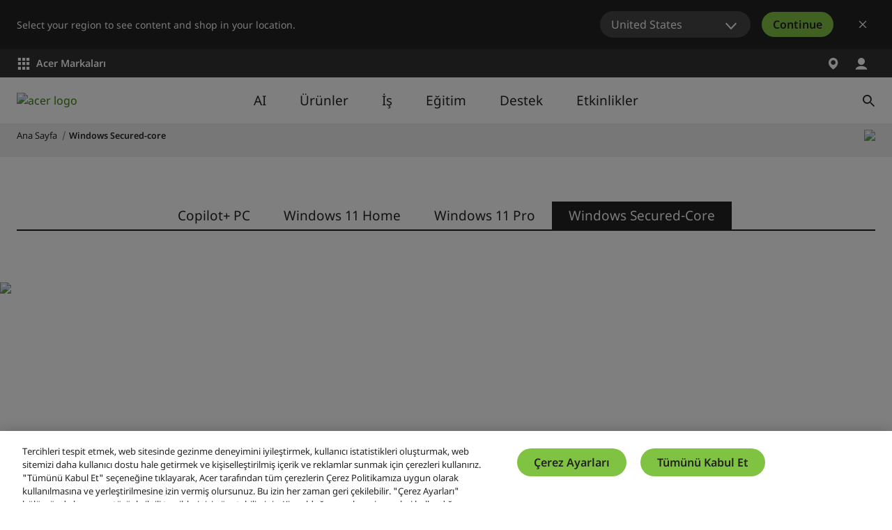

--- FILE ---
content_type: text/html; charset=utf-8
request_url: https://www.acer.com/tr-tr/windows-secured-core
body_size: 45662
content:


<!DOCTYPE html>
<html class="no-js" lang="tr-TR">
<head>
    <meta charset="UTF-8" /><script type="text/javascript">window.NREUM||(NREUM={});NREUM.info = {"beacon":"bam.nr-data.net","errorBeacon":"bam.nr-data.net","licenseKey":"NRJS-81a062a62fd54e082e5","applicationID":"1400628025","transactionName":"YwFbZxMADUdWBhBaWlpLdGUiTjNVUAAnXFtAFlZfDQQRG2cEA1Y=","queueTime":0,"applicationTime":1827,"agent":"","atts":""}</script><script type="text/javascript">(window.NREUM||(NREUM={})).init={privacy:{cookies_enabled:true},ajax:{deny_list:["bam.nr-data.net"]},feature_flags:["soft_nav"],distributed_tracing:{enabled:true}};(window.NREUM||(NREUM={})).loader_config={agentID:"1400769139",accountID:"3050433",trustKey:"1445366",xpid:"VwYCUVJQCxABUFFSAQMPVlYE",licenseKey:"NRJS-81a062a62fd54e082e5",applicationID:"1400628025",browserID:"1400769139"};;/*! For license information please see nr-loader-spa-1.308.0.min.js.LICENSE.txt */
(()=>{var e,t,r={384:(e,t,r)=>{"use strict";r.d(t,{NT:()=>a,US:()=>u,Zm:()=>o,bQ:()=>d,dV:()=>c,pV:()=>l});var n=r(6154),i=r(1863),s=r(1910);const a={beacon:"bam.nr-data.net",errorBeacon:"bam.nr-data.net"};function o(){return n.gm.NREUM||(n.gm.NREUM={}),void 0===n.gm.newrelic&&(n.gm.newrelic=n.gm.NREUM),n.gm.NREUM}function c(){let e=o();return e.o||(e.o={ST:n.gm.setTimeout,SI:n.gm.setImmediate||n.gm.setInterval,CT:n.gm.clearTimeout,XHR:n.gm.XMLHttpRequest,REQ:n.gm.Request,EV:n.gm.Event,PR:n.gm.Promise,MO:n.gm.MutationObserver,FETCH:n.gm.fetch,WS:n.gm.WebSocket},(0,s.i)(...Object.values(e.o))),e}function d(e,t){let r=o();r.initializedAgents??={},t.initializedAt={ms:(0,i.t)(),date:new Date},r.initializedAgents[e]=t}function u(e,t){o()[e]=t}function l(){return function(){let e=o();const t=e.info||{};e.info={beacon:a.beacon,errorBeacon:a.errorBeacon,...t}}(),function(){let e=o();const t=e.init||{};e.init={...t}}(),c(),function(){let e=o();const t=e.loader_config||{};e.loader_config={...t}}(),o()}},782:(e,t,r)=>{"use strict";r.d(t,{T:()=>n});const n=r(860).K7.pageViewTiming},860:(e,t,r)=>{"use strict";r.d(t,{$J:()=>u,K7:()=>c,P3:()=>d,XX:()=>i,Yy:()=>o,df:()=>s,qY:()=>n,v4:()=>a});const n="events",i="jserrors",s="browser/blobs",a="rum",o="browser/logs",c={ajax:"ajax",genericEvents:"generic_events",jserrors:i,logging:"logging",metrics:"metrics",pageAction:"page_action",pageViewEvent:"page_view_event",pageViewTiming:"page_view_timing",sessionReplay:"session_replay",sessionTrace:"session_trace",softNav:"soft_navigations",spa:"spa"},d={[c.pageViewEvent]:1,[c.pageViewTiming]:2,[c.metrics]:3,[c.jserrors]:4,[c.spa]:5,[c.ajax]:6,[c.sessionTrace]:7,[c.softNav]:8,[c.sessionReplay]:9,[c.logging]:10,[c.genericEvents]:11},u={[c.pageViewEvent]:a,[c.pageViewTiming]:n,[c.ajax]:n,[c.spa]:n,[c.softNav]:n,[c.metrics]:i,[c.jserrors]:i,[c.sessionTrace]:s,[c.sessionReplay]:s,[c.logging]:o,[c.genericEvents]:"ins"}},944:(e,t,r)=>{"use strict";r.d(t,{R:()=>i});var n=r(3241);function i(e,t){"function"==typeof console.debug&&(console.debug("New Relic Warning: https://github.com/newrelic/newrelic-browser-agent/blob/main/docs/warning-codes.md#".concat(e),t),(0,n.W)({agentIdentifier:null,drained:null,type:"data",name:"warn",feature:"warn",data:{code:e,secondary:t}}))}},993:(e,t,r)=>{"use strict";r.d(t,{A$:()=>s,ET:()=>a,TZ:()=>o,p_:()=>i});var n=r(860);const i={ERROR:"ERROR",WARN:"WARN",INFO:"INFO",DEBUG:"DEBUG",TRACE:"TRACE"},s={OFF:0,ERROR:1,WARN:2,INFO:3,DEBUG:4,TRACE:5},a="log",o=n.K7.logging},1541:(e,t,r)=>{"use strict";r.d(t,{U:()=>i,f:()=>n});const n={MFE:"MFE",BA:"BA"};function i(e,t){if(2!==t?.harvestEndpointVersion)return{};const r=t.agentRef.runtime.appMetadata.agents[0].entityGuid;return e?{"source.id":e.id,"source.name":e.name,"source.type":e.type,"parent.id":e.parent?.id||r,"parent.type":e.parent?.type||n.BA}:{"entity.guid":r,appId:t.agentRef.info.applicationID}}},1687:(e,t,r)=>{"use strict";r.d(t,{Ak:()=>d,Ze:()=>h,x3:()=>u});var n=r(3241),i=r(7836),s=r(3606),a=r(860),o=r(2646);const c={};function d(e,t){const r={staged:!1,priority:a.P3[t]||0};l(e),c[e].get(t)||c[e].set(t,r)}function u(e,t){e&&c[e]&&(c[e].get(t)&&c[e].delete(t),p(e,t,!1),c[e].size&&f(e))}function l(e){if(!e)throw new Error("agentIdentifier required");c[e]||(c[e]=new Map)}function h(e="",t="feature",r=!1){if(l(e),!e||!c[e].get(t)||r)return p(e,t);c[e].get(t).staged=!0,f(e)}function f(e){const t=Array.from(c[e]);t.every(([e,t])=>t.staged)&&(t.sort((e,t)=>e[1].priority-t[1].priority),t.forEach(([t])=>{c[e].delete(t),p(e,t)}))}function p(e,t,r=!0){const a=e?i.ee.get(e):i.ee,c=s.i.handlers;if(!a.aborted&&a.backlog&&c){if((0,n.W)({agentIdentifier:e,type:"lifecycle",name:"drain",feature:t}),r){const e=a.backlog[t],r=c[t];if(r){for(let t=0;e&&t<e.length;++t)g(e[t],r);Object.entries(r).forEach(([e,t])=>{Object.values(t||{}).forEach(t=>{t[0]?.on&&t[0]?.context()instanceof o.y&&t[0].on(e,t[1])})})}}a.isolatedBacklog||delete c[t],a.backlog[t]=null,a.emit("drain-"+t,[])}}function g(e,t){var r=e[1];Object.values(t[r]||{}).forEach(t=>{var r=e[0];if(t[0]===r){var n=t[1],i=e[3],s=e[2];n.apply(i,s)}})}},1738:(e,t,r)=>{"use strict";r.d(t,{U:()=>f,Y:()=>h});var n=r(3241),i=r(9908),s=r(1863),a=r(944),o=r(5701),c=r(3969),d=r(8362),u=r(860),l=r(4261);function h(e,t,r,s){const h=s||r;!h||h[e]&&h[e]!==d.d.prototype[e]||(h[e]=function(){(0,i.p)(c.xV,["API/"+e+"/called"],void 0,u.K7.metrics,r.ee),(0,n.W)({agentIdentifier:r.agentIdentifier,drained:!!o.B?.[r.agentIdentifier],type:"data",name:"api",feature:l.Pl+e,data:{}});try{return t.apply(this,arguments)}catch(e){(0,a.R)(23,e)}})}function f(e,t,r,n,a){const o=e.info;null===r?delete o.jsAttributes[t]:o.jsAttributes[t]=r,(a||null===r)&&(0,i.p)(l.Pl+n,[(0,s.t)(),t,r],void 0,"session",e.ee)}},1741:(e,t,r)=>{"use strict";r.d(t,{W:()=>s});var n=r(944),i=r(4261);class s{#e(e,...t){if(this[e]!==s.prototype[e])return this[e](...t);(0,n.R)(35,e)}addPageAction(e,t){return this.#e(i.hG,e,t)}register(e){return this.#e(i.eY,e)}recordCustomEvent(e,t){return this.#e(i.fF,e,t)}setPageViewName(e,t){return this.#e(i.Fw,e,t)}setCustomAttribute(e,t,r){return this.#e(i.cD,e,t,r)}noticeError(e,t){return this.#e(i.o5,e,t)}setUserId(e,t=!1){return this.#e(i.Dl,e,t)}setApplicationVersion(e){return this.#e(i.nb,e)}setErrorHandler(e){return this.#e(i.bt,e)}addRelease(e,t){return this.#e(i.k6,e,t)}log(e,t){return this.#e(i.$9,e,t)}start(){return this.#e(i.d3)}finished(e){return this.#e(i.BL,e)}recordReplay(){return this.#e(i.CH)}pauseReplay(){return this.#e(i.Tb)}addToTrace(e){return this.#e(i.U2,e)}setCurrentRouteName(e){return this.#e(i.PA,e)}interaction(e){return this.#e(i.dT,e)}wrapLogger(e,t,r){return this.#e(i.Wb,e,t,r)}measure(e,t){return this.#e(i.V1,e,t)}consent(e){return this.#e(i.Pv,e)}}},1863:(e,t,r)=>{"use strict";function n(){return Math.floor(performance.now())}r.d(t,{t:()=>n})},1910:(e,t,r)=>{"use strict";r.d(t,{i:()=>s});var n=r(944);const i=new Map;function s(...e){return e.every(e=>{if(i.has(e))return i.get(e);const t="function"==typeof e?e.toString():"",r=t.includes("[native code]"),s=t.includes("nrWrapper");return r||s||(0,n.R)(64,e?.name||t),i.set(e,r),r})}},2555:(e,t,r)=>{"use strict";r.d(t,{D:()=>o,f:()=>a});var n=r(384),i=r(8122);const s={beacon:n.NT.beacon,errorBeacon:n.NT.errorBeacon,licenseKey:void 0,applicationID:void 0,sa:void 0,queueTime:void 0,applicationTime:void 0,ttGuid:void 0,user:void 0,account:void 0,product:void 0,extra:void 0,jsAttributes:{},userAttributes:void 0,atts:void 0,transactionName:void 0,tNamePlain:void 0};function a(e){try{return!!e.licenseKey&&!!e.errorBeacon&&!!e.applicationID}catch(e){return!1}}const o=e=>(0,i.a)(e,s)},2614:(e,t,r)=>{"use strict";r.d(t,{BB:()=>a,H3:()=>n,g:()=>d,iL:()=>c,tS:()=>o,uh:()=>i,wk:()=>s});const n="NRBA",i="SESSION",s=144e5,a=18e5,o={STARTED:"session-started",PAUSE:"session-pause",RESET:"session-reset",RESUME:"session-resume",UPDATE:"session-update"},c={SAME_TAB:"same-tab",CROSS_TAB:"cross-tab"},d={OFF:0,FULL:1,ERROR:2}},2646:(e,t,r)=>{"use strict";r.d(t,{y:()=>n});class n{constructor(e){this.contextId=e}}},2843:(e,t,r)=>{"use strict";r.d(t,{G:()=>s,u:()=>i});var n=r(3878);function i(e,t=!1,r,i){(0,n.DD)("visibilitychange",function(){if(t)return void("hidden"===document.visibilityState&&e());e(document.visibilityState)},r,i)}function s(e,t,r){(0,n.sp)("pagehide",e,t,r)}},3241:(e,t,r)=>{"use strict";r.d(t,{W:()=>s});var n=r(6154);const i="newrelic";function s(e={}){try{n.gm.dispatchEvent(new CustomEvent(i,{detail:e}))}catch(e){}}},3304:(e,t,r)=>{"use strict";r.d(t,{A:()=>s});var n=r(7836);const i=()=>{const e=new WeakSet;return(t,r)=>{if("object"==typeof r&&null!==r){if(e.has(r))return;e.add(r)}return r}};function s(e){try{return JSON.stringify(e,i())??""}catch(e){try{n.ee.emit("internal-error",[e])}catch(e){}return""}}},3333:(e,t,r)=>{"use strict";r.d(t,{$v:()=>u,TZ:()=>n,Xh:()=>c,Zp:()=>i,kd:()=>d,mq:()=>o,nf:()=>a,qN:()=>s});const n=r(860).K7.genericEvents,i=["auxclick","click","copy","keydown","paste","scrollend"],s=["focus","blur"],a=4,o=1e3,c=2e3,d=["PageAction","UserAction","BrowserPerformance"],u={RESOURCES:"experimental.resources",REGISTER:"register"}},3434:(e,t,r)=>{"use strict";r.d(t,{Jt:()=>s,YM:()=>d});var n=r(7836),i=r(5607);const s="nr@original:".concat(i.W),a=50;var o=Object.prototype.hasOwnProperty,c=!1;function d(e,t){return e||(e=n.ee),r.inPlace=function(e,t,n,i,s){n||(n="");const a="-"===n.charAt(0);for(let o=0;o<t.length;o++){const c=t[o],d=e[c];l(d)||(e[c]=r(d,a?c+n:n,i,c,s))}},r.flag=s,r;function r(t,r,n,c,d){return l(t)?t:(r||(r=""),nrWrapper[s]=t,function(e,t,r){if(Object.defineProperty&&Object.keys)try{return Object.keys(e).forEach(function(r){Object.defineProperty(t,r,{get:function(){return e[r]},set:function(t){return e[r]=t,t}})}),t}catch(e){u([e],r)}for(var n in e)o.call(e,n)&&(t[n]=e[n])}(t,nrWrapper,e),nrWrapper);function nrWrapper(){var s,o,l,h;let f;try{o=this,s=[...arguments],l="function"==typeof n?n(s,o):n||{}}catch(t){u([t,"",[s,o,c],l],e)}i(r+"start",[s,o,c],l,d);const p=performance.now();let g;try{return h=t.apply(o,s),g=performance.now(),h}catch(e){throw g=performance.now(),i(r+"err",[s,o,e],l,d),f=e,f}finally{const e=g-p,t={start:p,end:g,duration:e,isLongTask:e>=a,methodName:c,thrownError:f};t.isLongTask&&i("long-task",[t,o],l,d),i(r+"end",[s,o,h],l,d)}}}function i(r,n,i,s){if(!c||t){var a=c;c=!0;try{e.emit(r,n,i,t,s)}catch(t){u([t,r,n,i],e)}c=a}}}function u(e,t){t||(t=n.ee);try{t.emit("internal-error",e)}catch(e){}}function l(e){return!(e&&"function"==typeof e&&e.apply&&!e[s])}},3606:(e,t,r)=>{"use strict";r.d(t,{i:()=>s});var n=r(9908);s.on=a;var i=s.handlers={};function s(e,t,r,s){a(s||n.d,i,e,t,r)}function a(e,t,r,i,s){s||(s="feature"),e||(e=n.d);var a=t[s]=t[s]||{};(a[r]=a[r]||[]).push([e,i])}},3738:(e,t,r)=>{"use strict";r.d(t,{He:()=>i,Kp:()=>o,Lc:()=>d,Rz:()=>u,TZ:()=>n,bD:()=>s,d3:()=>a,jx:()=>l,sl:()=>h,uP:()=>c});const n=r(860).K7.sessionTrace,i="bstResource",s="resource",a="-start",o="-end",c="fn"+a,d="fn"+o,u="pushState",l=1e3,h=3e4},3785:(e,t,r)=>{"use strict";r.d(t,{R:()=>c,b:()=>d});var n=r(9908),i=r(1863),s=r(860),a=r(3969),o=r(993);function c(e,t,r={},c=o.p_.INFO,d=!0,u,l=(0,i.t)()){(0,n.p)(a.xV,["API/logging/".concat(c.toLowerCase(),"/called")],void 0,s.K7.metrics,e),(0,n.p)(o.ET,[l,t,r,c,d,u],void 0,s.K7.logging,e)}function d(e){return"string"==typeof e&&Object.values(o.p_).some(t=>t===e.toUpperCase().trim())}},3878:(e,t,r)=>{"use strict";function n(e,t){return{capture:e,passive:!1,signal:t}}function i(e,t,r=!1,i){window.addEventListener(e,t,n(r,i))}function s(e,t,r=!1,i){document.addEventListener(e,t,n(r,i))}r.d(t,{DD:()=>s,jT:()=>n,sp:()=>i})},3962:(e,t,r)=>{"use strict";r.d(t,{AM:()=>a,O2:()=>l,OV:()=>s,Qu:()=>h,TZ:()=>c,ih:()=>f,pP:()=>o,t1:()=>u,tC:()=>i,wD:()=>d});var n=r(860);const i=["click","keydown","submit"],s="popstate",a="api",o="initialPageLoad",c=n.K7.softNav,d=5e3,u=500,l={INITIAL_PAGE_LOAD:"",ROUTE_CHANGE:1,UNSPECIFIED:2},h={INTERACTION:1,AJAX:2,CUSTOM_END:3,CUSTOM_TRACER:4},f={IP:"in progress",PF:"pending finish",FIN:"finished",CAN:"cancelled"}},3969:(e,t,r)=>{"use strict";r.d(t,{TZ:()=>n,XG:()=>o,rs:()=>i,xV:()=>a,z_:()=>s});const n=r(860).K7.metrics,i="sm",s="cm",a="storeSupportabilityMetrics",o="storeEventMetrics"},4234:(e,t,r)=>{"use strict";r.d(t,{W:()=>s});var n=r(7836),i=r(1687);class s{constructor(e,t){this.agentIdentifier=e,this.ee=n.ee.get(e),this.featureName=t,this.blocked=!1}deregisterDrain(){(0,i.x3)(this.agentIdentifier,this.featureName)}}},4261:(e,t,r)=>{"use strict";r.d(t,{$9:()=>u,BL:()=>c,CH:()=>p,Dl:()=>R,Fw:()=>w,PA:()=>v,Pl:()=>n,Pv:()=>A,Tb:()=>h,U2:()=>a,V1:()=>E,Wb:()=>T,bt:()=>y,cD:()=>b,d3:()=>x,dT:()=>d,eY:()=>g,fF:()=>f,hG:()=>s,hw:()=>i,k6:()=>o,nb:()=>m,o5:()=>l});const n="api-",i=n+"ixn-",s="addPageAction",a="addToTrace",o="addRelease",c="finished",d="interaction",u="log",l="noticeError",h="pauseReplay",f="recordCustomEvent",p="recordReplay",g="register",m="setApplicationVersion",v="setCurrentRouteName",b="setCustomAttribute",y="setErrorHandler",w="setPageViewName",R="setUserId",x="start",T="wrapLogger",E="measure",A="consent"},5205:(e,t,r)=>{"use strict";r.d(t,{j:()=>S});var n=r(384),i=r(1741);var s=r(2555),a=r(3333);const o=e=>{if(!e||"string"!=typeof e)return!1;try{document.createDocumentFragment().querySelector(e)}catch{return!1}return!0};var c=r(2614),d=r(944),u=r(8122);const l="[data-nr-mask]",h=e=>(0,u.a)(e,(()=>{const e={feature_flags:[],experimental:{allow_registered_children:!1,resources:!1},mask_selector:"*",block_selector:"[data-nr-block]",mask_input_options:{color:!1,date:!1,"datetime-local":!1,email:!1,month:!1,number:!1,range:!1,search:!1,tel:!1,text:!1,time:!1,url:!1,week:!1,textarea:!1,select:!1,password:!0}};return{ajax:{deny_list:void 0,block_internal:!0,enabled:!0,autoStart:!0},api:{get allow_registered_children(){return e.feature_flags.includes(a.$v.REGISTER)||e.experimental.allow_registered_children},set allow_registered_children(t){e.experimental.allow_registered_children=t},duplicate_registered_data:!1},browser_consent_mode:{enabled:!1},distributed_tracing:{enabled:void 0,exclude_newrelic_header:void 0,cors_use_newrelic_header:void 0,cors_use_tracecontext_headers:void 0,allowed_origins:void 0},get feature_flags(){return e.feature_flags},set feature_flags(t){e.feature_flags=t},generic_events:{enabled:!0,autoStart:!0},harvest:{interval:30},jserrors:{enabled:!0,autoStart:!0},logging:{enabled:!0,autoStart:!0},metrics:{enabled:!0,autoStart:!0},obfuscate:void 0,page_action:{enabled:!0},page_view_event:{enabled:!0,autoStart:!0},page_view_timing:{enabled:!0,autoStart:!0},performance:{capture_marks:!1,capture_measures:!1,capture_detail:!0,resources:{get enabled(){return e.feature_flags.includes(a.$v.RESOURCES)||e.experimental.resources},set enabled(t){e.experimental.resources=t},asset_types:[],first_party_domains:[],ignore_newrelic:!0}},privacy:{cookies_enabled:!0},proxy:{assets:void 0,beacon:void 0},session:{expiresMs:c.wk,inactiveMs:c.BB},session_replay:{autoStart:!0,enabled:!1,preload:!1,sampling_rate:10,error_sampling_rate:100,collect_fonts:!1,inline_images:!1,fix_stylesheets:!0,mask_all_inputs:!0,get mask_text_selector(){return e.mask_selector},set mask_text_selector(t){o(t)?e.mask_selector="".concat(t,",").concat(l):""===t||null===t?e.mask_selector=l:(0,d.R)(5,t)},get block_class(){return"nr-block"},get ignore_class(){return"nr-ignore"},get mask_text_class(){return"nr-mask"},get block_selector(){return e.block_selector},set block_selector(t){o(t)?e.block_selector+=",".concat(t):""!==t&&(0,d.R)(6,t)},get mask_input_options(){return e.mask_input_options},set mask_input_options(t){t&&"object"==typeof t?e.mask_input_options={...t,password:!0}:(0,d.R)(7,t)}},session_trace:{enabled:!0,autoStart:!0},soft_navigations:{enabled:!0,autoStart:!0},spa:{enabled:!0,autoStart:!0},ssl:void 0,user_actions:{enabled:!0,elementAttributes:["id","className","tagName","type"]}}})());var f=r(6154),p=r(9324);let g=0;const m={buildEnv:p.F3,distMethod:p.Xs,version:p.xv,originTime:f.WN},v={consented:!1},b={appMetadata:{},get consented(){return this.session?.state?.consent||v.consented},set consented(e){v.consented=e},customTransaction:void 0,denyList:void 0,disabled:!1,harvester:void 0,isolatedBacklog:!1,isRecording:!1,loaderType:void 0,maxBytes:3e4,obfuscator:void 0,onerror:void 0,ptid:void 0,releaseIds:{},session:void 0,timeKeeper:void 0,registeredEntities:[],jsAttributesMetadata:{bytes:0},get harvestCount(){return++g}},y=e=>{const t=(0,u.a)(e,b),r=Object.keys(m).reduce((e,t)=>(e[t]={value:m[t],writable:!1,configurable:!0,enumerable:!0},e),{});return Object.defineProperties(t,r)};var w=r(5701);const R=e=>{const t=e.startsWith("http");e+="/",r.p=t?e:"https://"+e};var x=r(7836),T=r(3241);const E={accountID:void 0,trustKey:void 0,agentID:void 0,licenseKey:void 0,applicationID:void 0,xpid:void 0},A=e=>(0,u.a)(e,E),_=new Set;function S(e,t={},r,a){let{init:o,info:c,loader_config:d,runtime:u={},exposed:l=!0}=t;if(!c){const e=(0,n.pV)();o=e.init,c=e.info,d=e.loader_config}e.init=h(o||{}),e.loader_config=A(d||{}),c.jsAttributes??={},f.bv&&(c.jsAttributes.isWorker=!0),e.info=(0,s.D)(c);const p=e.init,g=[c.beacon,c.errorBeacon];_.has(e.agentIdentifier)||(p.proxy.assets&&(R(p.proxy.assets),g.push(p.proxy.assets)),p.proxy.beacon&&g.push(p.proxy.beacon),e.beacons=[...g],function(e){const t=(0,n.pV)();Object.getOwnPropertyNames(i.W.prototype).forEach(r=>{const n=i.W.prototype[r];if("function"!=typeof n||"constructor"===n)return;let s=t[r];e[r]&&!1!==e.exposed&&"micro-agent"!==e.runtime?.loaderType&&(t[r]=(...t)=>{const n=e[r](...t);return s?s(...t):n})})}(e),(0,n.US)("activatedFeatures",w.B)),u.denyList=[...p.ajax.deny_list||[],...p.ajax.block_internal?g:[]],u.ptid=e.agentIdentifier,u.loaderType=r,e.runtime=y(u),_.has(e.agentIdentifier)||(e.ee=x.ee.get(e.agentIdentifier),e.exposed=l,(0,T.W)({agentIdentifier:e.agentIdentifier,drained:!!w.B?.[e.agentIdentifier],type:"lifecycle",name:"initialize",feature:void 0,data:e.config})),_.add(e.agentIdentifier)}},5270:(e,t,r)=>{"use strict";r.d(t,{Aw:()=>a,SR:()=>s,rF:()=>o});var n=r(384),i=r(7767);function s(e){return!!(0,n.dV)().o.MO&&(0,i.V)(e)&&!0===e?.session_trace.enabled}function a(e){return!0===e?.session_replay.preload&&s(e)}function o(e,t){try{if("string"==typeof t?.type){if("password"===t.type.toLowerCase())return"*".repeat(e?.length||0);if(void 0!==t?.dataset?.nrUnmask||t?.classList?.contains("nr-unmask"))return e}}catch(e){}return"string"==typeof e?e.replace(/[\S]/g,"*"):"*".repeat(e?.length||0)}},5289:(e,t,r)=>{"use strict";r.d(t,{GG:()=>a,Qr:()=>c,sB:()=>o});var n=r(3878),i=r(6389);function s(){return"undefined"==typeof document||"complete"===document.readyState}function a(e,t){if(s())return e();const r=(0,i.J)(e),a=setInterval(()=>{s()&&(clearInterval(a),r())},500);(0,n.sp)("load",r,t)}function o(e){if(s())return e();(0,n.DD)("DOMContentLoaded",e)}function c(e){if(s())return e();(0,n.sp)("popstate",e)}},5607:(e,t,r)=>{"use strict";r.d(t,{W:()=>n});const n=(0,r(9566).bz)()},5701:(e,t,r)=>{"use strict";r.d(t,{B:()=>s,t:()=>a});var n=r(3241);const i=new Set,s={};function a(e,t){const r=t.agentIdentifier;s[r]??={},e&&"object"==typeof e&&(i.has(r)||(t.ee.emit("rumresp",[e]),s[r]=e,i.add(r),(0,n.W)({agentIdentifier:r,loaded:!0,drained:!0,type:"lifecycle",name:"load",feature:void 0,data:e})))}},6154:(e,t,r)=>{"use strict";r.d(t,{OF:()=>d,RI:()=>i,WN:()=>h,bv:()=>s,eN:()=>f,gm:()=>a,lR:()=>l,m:()=>c,mw:()=>o,sb:()=>u});var n=r(1863);const i="undefined"!=typeof window&&!!window.document,s="undefined"!=typeof WorkerGlobalScope&&("undefined"!=typeof self&&self instanceof WorkerGlobalScope&&self.navigator instanceof WorkerNavigator||"undefined"!=typeof globalThis&&globalThis instanceof WorkerGlobalScope&&globalThis.navigator instanceof WorkerNavigator),a=i?window:"undefined"!=typeof WorkerGlobalScope&&("undefined"!=typeof self&&self instanceof WorkerGlobalScope&&self||"undefined"!=typeof globalThis&&globalThis instanceof WorkerGlobalScope&&globalThis),o=Boolean("hidden"===a?.document?.visibilityState),c=""+a?.location,d=/iPad|iPhone|iPod/.test(a.navigator?.userAgent),u=d&&"undefined"==typeof SharedWorker,l=(()=>{const e=a.navigator?.userAgent?.match(/Firefox[/\s](\d+\.\d+)/);return Array.isArray(e)&&e.length>=2?+e[1]:0})(),h=Date.now()-(0,n.t)(),f=()=>"undefined"!=typeof PerformanceNavigationTiming&&a?.performance?.getEntriesByType("navigation")?.[0]?.responseStart},6344:(e,t,r)=>{"use strict";r.d(t,{BB:()=>u,Qb:()=>l,TZ:()=>i,Ug:()=>a,Vh:()=>s,_s:()=>o,bc:()=>d,yP:()=>c});var n=r(2614);const i=r(860).K7.sessionReplay,s="errorDuringReplay",a=.12,o={DomContentLoaded:0,Load:1,FullSnapshot:2,IncrementalSnapshot:3,Meta:4,Custom:5},c={[n.g.ERROR]:15e3,[n.g.FULL]:3e5,[n.g.OFF]:0},d={RESET:{message:"Session was reset",sm:"Reset"},IMPORT:{message:"Recorder failed to import",sm:"Import"},TOO_MANY:{message:"429: Too Many Requests",sm:"Too-Many"},TOO_BIG:{message:"Payload was too large",sm:"Too-Big"},CROSS_TAB:{message:"Session Entity was set to OFF on another tab",sm:"Cross-Tab"},ENTITLEMENTS:{message:"Session Replay is not allowed and will not be started",sm:"Entitlement"}},u=5e3,l={API:"api",RESUME:"resume",SWITCH_TO_FULL:"switchToFull",INITIALIZE:"initialize",PRELOAD:"preload"}},6389:(e,t,r)=>{"use strict";function n(e,t=500,r={}){const n=r?.leading||!1;let i;return(...r)=>{n&&void 0===i&&(e.apply(this,r),i=setTimeout(()=>{i=clearTimeout(i)},t)),n||(clearTimeout(i),i=setTimeout(()=>{e.apply(this,r)},t))}}function i(e){let t=!1;return(...r)=>{t||(t=!0,e.apply(this,r))}}r.d(t,{J:()=>i,s:()=>n})},6630:(e,t,r)=>{"use strict";r.d(t,{T:()=>n});const n=r(860).K7.pageViewEvent},6774:(e,t,r)=>{"use strict";r.d(t,{T:()=>n});const n=r(860).K7.jserrors},7295:(e,t,r)=>{"use strict";r.d(t,{Xv:()=>a,gX:()=>i,iW:()=>s});var n=[];function i(e){if(!e||s(e))return!1;if(0===n.length)return!0;if("*"===n[0].hostname)return!1;for(var t=0;t<n.length;t++){var r=n[t];if(r.hostname.test(e.hostname)&&r.pathname.test(e.pathname))return!1}return!0}function s(e){return void 0===e.hostname}function a(e){if(n=[],e&&e.length)for(var t=0;t<e.length;t++){let r=e[t];if(!r)continue;if("*"===r)return void(n=[{hostname:"*"}]);0===r.indexOf("http://")?r=r.substring(7):0===r.indexOf("https://")&&(r=r.substring(8));const i=r.indexOf("/");let s,a;i>0?(s=r.substring(0,i),a=r.substring(i)):(s=r,a="*");let[c]=s.split(":");n.push({hostname:o(c),pathname:o(a,!0)})}}function o(e,t=!1){const r=e.replace(/[.+?^${}()|[\]\\]/g,e=>"\\"+e).replace(/\*/g,".*?");return new RegExp((t?"^":"")+r+"$")}},7485:(e,t,r)=>{"use strict";r.d(t,{D:()=>i});var n=r(6154);function i(e){if(0===(e||"").indexOf("data:"))return{protocol:"data"};try{const t=new URL(e,location.href),r={port:t.port,hostname:t.hostname,pathname:t.pathname,search:t.search,protocol:t.protocol.slice(0,t.protocol.indexOf(":")),sameOrigin:t.protocol===n.gm?.location?.protocol&&t.host===n.gm?.location?.host};return r.port&&""!==r.port||("http:"===t.protocol&&(r.port="80"),"https:"===t.protocol&&(r.port="443")),r.pathname&&""!==r.pathname?r.pathname.startsWith("/")||(r.pathname="/".concat(r.pathname)):r.pathname="/",r}catch(e){return{}}}},7699:(e,t,r)=>{"use strict";r.d(t,{It:()=>s,KC:()=>o,No:()=>i,qh:()=>a});var n=r(860);const i=16e3,s=1e6,a="SESSION_ERROR",o={[n.K7.logging]:!0,[n.K7.genericEvents]:!1,[n.K7.jserrors]:!1,[n.K7.ajax]:!1}},7767:(e,t,r)=>{"use strict";r.d(t,{V:()=>i});var n=r(6154);const i=e=>n.RI&&!0===e?.privacy.cookies_enabled},7836:(e,t,r)=>{"use strict";r.d(t,{P:()=>o,ee:()=>c});var n=r(384),i=r(8990),s=r(2646),a=r(5607);const o="nr@context:".concat(a.W),c=function e(t,r){var n={},a={},u={},l=!1;try{l=16===r.length&&d.initializedAgents?.[r]?.runtime.isolatedBacklog}catch(e){}var h={on:p,addEventListener:p,removeEventListener:function(e,t){var r=n[e];if(!r)return;for(var i=0;i<r.length;i++)r[i]===t&&r.splice(i,1)},emit:function(e,r,n,i,s){!1!==s&&(s=!0);if(c.aborted&&!i)return;t&&s&&t.emit(e,r,n);var o=f(n);g(e).forEach(e=>{e.apply(o,r)});var d=v()[a[e]];d&&d.push([h,e,r,o]);return o},get:m,listeners:g,context:f,buffer:function(e,t){const r=v();if(t=t||"feature",h.aborted)return;Object.entries(e||{}).forEach(([e,n])=>{a[n]=t,t in r||(r[t]=[])})},abort:function(){h._aborted=!0,Object.keys(h.backlog).forEach(e=>{delete h.backlog[e]})},isBuffering:function(e){return!!v()[a[e]]},debugId:r,backlog:l?{}:t&&"object"==typeof t.backlog?t.backlog:{},isolatedBacklog:l};return Object.defineProperty(h,"aborted",{get:()=>{let e=h._aborted||!1;return e||(t&&(e=t.aborted),e)}}),h;function f(e){return e&&e instanceof s.y?e:e?(0,i.I)(e,o,()=>new s.y(o)):new s.y(o)}function p(e,t){n[e]=g(e).concat(t)}function g(e){return n[e]||[]}function m(t){return u[t]=u[t]||e(h,t)}function v(){return h.backlog}}(void 0,"globalEE"),d=(0,n.Zm)();d.ee||(d.ee=c)},8122:(e,t,r)=>{"use strict";r.d(t,{a:()=>i});var n=r(944);function i(e,t){try{if(!e||"object"!=typeof e)return(0,n.R)(3);if(!t||"object"!=typeof t)return(0,n.R)(4);const r=Object.create(Object.getPrototypeOf(t),Object.getOwnPropertyDescriptors(t)),s=0===Object.keys(r).length?e:r;for(let a in s)if(void 0!==e[a])try{if(null===e[a]){r[a]=null;continue}Array.isArray(e[a])&&Array.isArray(t[a])?r[a]=Array.from(new Set([...e[a],...t[a]])):"object"==typeof e[a]&&"object"==typeof t[a]?r[a]=i(e[a],t[a]):r[a]=e[a]}catch(e){r[a]||(0,n.R)(1,e)}return r}catch(e){(0,n.R)(2,e)}}},8139:(e,t,r)=>{"use strict";r.d(t,{u:()=>h});var n=r(7836),i=r(3434),s=r(8990),a=r(6154);const o={},c=a.gm.XMLHttpRequest,d="addEventListener",u="removeEventListener",l="nr@wrapped:".concat(n.P);function h(e){var t=function(e){return(e||n.ee).get("events")}(e);if(o[t.debugId]++)return t;o[t.debugId]=1;var r=(0,i.YM)(t,!0);function h(e){r.inPlace(e,[d,u],"-",p)}function p(e,t){return e[1]}return"getPrototypeOf"in Object&&(a.RI&&f(document,h),c&&f(c.prototype,h),f(a.gm,h)),t.on(d+"-start",function(e,t){var n=e[1];if(null!==n&&("function"==typeof n||"object"==typeof n)&&"newrelic"!==e[0]){var i=(0,s.I)(n,l,function(){var e={object:function(){if("function"!=typeof n.handleEvent)return;return n.handleEvent.apply(n,arguments)},function:n}[typeof n];return e?r(e,"fn-",null,e.name||"anonymous"):n});this.wrapped=e[1]=i}}),t.on(u+"-start",function(e){e[1]=this.wrapped||e[1]}),t}function f(e,t,...r){let n=e;for(;"object"==typeof n&&!Object.prototype.hasOwnProperty.call(n,d);)n=Object.getPrototypeOf(n);n&&t(n,...r)}},8362:(e,t,r)=>{"use strict";r.d(t,{d:()=>s});var n=r(9566),i=r(1741);class s extends i.W{agentIdentifier=(0,n.LA)(16)}},8374:(e,t,r)=>{r.nc=(()=>{try{return document?.currentScript?.nonce}catch(e){}return""})()},8990:(e,t,r)=>{"use strict";r.d(t,{I:()=>i});var n=Object.prototype.hasOwnProperty;function i(e,t,r){if(n.call(e,t))return e[t];var i=r();if(Object.defineProperty&&Object.keys)try{return Object.defineProperty(e,t,{value:i,writable:!0,enumerable:!1}),i}catch(e){}return e[t]=i,i}},9119:(e,t,r)=>{"use strict";r.d(t,{L:()=>s});var n=/([^?#]*)[^#]*(#[^?]*|$).*/,i=/([^?#]*)().*/;function s(e,t){return e?e.replace(t?n:i,"$1$2"):e}},9300:(e,t,r)=>{"use strict";r.d(t,{T:()=>n});const n=r(860).K7.ajax},9324:(e,t,r)=>{"use strict";r.d(t,{AJ:()=>a,F3:()=>i,Xs:()=>s,Yq:()=>o,xv:()=>n});const n="1.308.0",i="PROD",s="CDN",a="@newrelic/rrweb",o="1.0.1"},9566:(e,t,r)=>{"use strict";r.d(t,{LA:()=>o,ZF:()=>c,bz:()=>a,el:()=>d});var n=r(6154);const i="xxxxxxxx-xxxx-4xxx-yxxx-xxxxxxxxxxxx";function s(e,t){return e?15&e[t]:16*Math.random()|0}function a(){const e=n.gm?.crypto||n.gm?.msCrypto;let t,r=0;return e&&e.getRandomValues&&(t=e.getRandomValues(new Uint8Array(30))),i.split("").map(e=>"x"===e?s(t,r++).toString(16):"y"===e?(3&s()|8).toString(16):e).join("")}function o(e){const t=n.gm?.crypto||n.gm?.msCrypto;let r,i=0;t&&t.getRandomValues&&(r=t.getRandomValues(new Uint8Array(e)));const a=[];for(var o=0;o<e;o++)a.push(s(r,i++).toString(16));return a.join("")}function c(){return o(16)}function d(){return o(32)}},9908:(e,t,r)=>{"use strict";r.d(t,{d:()=>n,p:()=>i});var n=r(7836).ee.get("handle");function i(e,t,r,i,s){s?(s.buffer([e],i),s.emit(e,t,r)):(n.buffer([e],i),n.emit(e,t,r))}}},n={};function i(e){var t=n[e];if(void 0!==t)return t.exports;var s=n[e]={exports:{}};return r[e](s,s.exports,i),s.exports}i.m=r,i.d=(e,t)=>{for(var r in t)i.o(t,r)&&!i.o(e,r)&&Object.defineProperty(e,r,{enumerable:!0,get:t[r]})},i.f={},i.e=e=>Promise.all(Object.keys(i.f).reduce((t,r)=>(i.f[r](e,t),t),[])),i.u=e=>({212:"nr-spa-compressor",249:"nr-spa-recorder",478:"nr-spa"}[e]+"-1.308.0.min.js"),i.o=(e,t)=>Object.prototype.hasOwnProperty.call(e,t),e={},t="NRBA-1.308.0.PROD:",i.l=(r,n,s,a)=>{if(e[r])e[r].push(n);else{var o,c;if(void 0!==s)for(var d=document.getElementsByTagName("script"),u=0;u<d.length;u++){var l=d[u];if(l.getAttribute("src")==r||l.getAttribute("data-webpack")==t+s){o=l;break}}if(!o){c=!0;var h={478:"sha512-RSfSVnmHk59T/uIPbdSE0LPeqcEdF4/+XhfJdBuccH5rYMOEZDhFdtnh6X6nJk7hGpzHd9Ujhsy7lZEz/ORYCQ==",249:"sha512-ehJXhmntm85NSqW4MkhfQqmeKFulra3klDyY0OPDUE+sQ3GokHlPh1pmAzuNy//3j4ac6lzIbmXLvGQBMYmrkg==",212:"sha512-B9h4CR46ndKRgMBcK+j67uSR2RCnJfGefU+A7FrgR/k42ovXy5x/MAVFiSvFxuVeEk/pNLgvYGMp1cBSK/G6Fg=="};(o=document.createElement("script")).charset="utf-8",i.nc&&o.setAttribute("nonce",i.nc),o.setAttribute("data-webpack",t+s),o.src=r,0!==o.src.indexOf(window.location.origin+"/")&&(o.crossOrigin="anonymous"),h[a]&&(o.integrity=h[a])}e[r]=[n];var f=(t,n)=>{o.onerror=o.onload=null,clearTimeout(p);var i=e[r];if(delete e[r],o.parentNode&&o.parentNode.removeChild(o),i&&i.forEach(e=>e(n)),t)return t(n)},p=setTimeout(f.bind(null,void 0,{type:"timeout",target:o}),12e4);o.onerror=f.bind(null,o.onerror),o.onload=f.bind(null,o.onload),c&&document.head.appendChild(o)}},i.r=e=>{"undefined"!=typeof Symbol&&Symbol.toStringTag&&Object.defineProperty(e,Symbol.toStringTag,{value:"Module"}),Object.defineProperty(e,"__esModule",{value:!0})},i.p="https://js-agent.newrelic.com/",(()=>{var e={38:0,788:0};i.f.j=(t,r)=>{var n=i.o(e,t)?e[t]:void 0;if(0!==n)if(n)r.push(n[2]);else{var s=new Promise((r,i)=>n=e[t]=[r,i]);r.push(n[2]=s);var a=i.p+i.u(t),o=new Error;i.l(a,r=>{if(i.o(e,t)&&(0!==(n=e[t])&&(e[t]=void 0),n)){var s=r&&("load"===r.type?"missing":r.type),a=r&&r.target&&r.target.src;o.message="Loading chunk "+t+" failed: ("+s+": "+a+")",o.name="ChunkLoadError",o.type=s,o.request=a,n[1](o)}},"chunk-"+t,t)}};var t=(t,r)=>{var n,s,[a,o,c]=r,d=0;if(a.some(t=>0!==e[t])){for(n in o)i.o(o,n)&&(i.m[n]=o[n]);if(c)c(i)}for(t&&t(r);d<a.length;d++)s=a[d],i.o(e,s)&&e[s]&&e[s][0](),e[s]=0},r=self["webpackChunk:NRBA-1.308.0.PROD"]=self["webpackChunk:NRBA-1.308.0.PROD"]||[];r.forEach(t.bind(null,0)),r.push=t.bind(null,r.push.bind(r))})(),(()=>{"use strict";i(8374);var e=i(8362),t=i(860);const r=Object.values(t.K7);var n=i(5205);var s=i(9908),a=i(1863),o=i(4261),c=i(1738);var d=i(1687),u=i(4234),l=i(5289),h=i(6154),f=i(944),p=i(5270),g=i(7767),m=i(6389),v=i(7699);class b extends u.W{constructor(e,t){super(e.agentIdentifier,t),this.agentRef=e,this.abortHandler=void 0,this.featAggregate=void 0,this.loadedSuccessfully=void 0,this.onAggregateImported=new Promise(e=>{this.loadedSuccessfully=e}),this.deferred=Promise.resolve(),!1===e.init[this.featureName].autoStart?this.deferred=new Promise((t,r)=>{this.ee.on("manual-start-all",(0,m.J)(()=>{(0,d.Ak)(e.agentIdentifier,this.featureName),t()}))}):(0,d.Ak)(e.agentIdentifier,t)}importAggregator(e,t,r={}){if(this.featAggregate)return;const n=async()=>{let n;await this.deferred;try{if((0,g.V)(e.init)){const{setupAgentSession:t}=await i.e(478).then(i.bind(i,8766));n=t(e)}}catch(e){(0,f.R)(20,e),this.ee.emit("internal-error",[e]),(0,s.p)(v.qh,[e],void 0,this.featureName,this.ee)}try{if(!this.#t(this.featureName,n,e.init))return(0,d.Ze)(this.agentIdentifier,this.featureName),void this.loadedSuccessfully(!1);const{Aggregate:i}=await t();this.featAggregate=new i(e,r),e.runtime.harvester.initializedAggregates.push(this.featAggregate),this.loadedSuccessfully(!0)}catch(e){(0,f.R)(34,e),this.abortHandler?.(),(0,d.Ze)(this.agentIdentifier,this.featureName,!0),this.loadedSuccessfully(!1),this.ee&&this.ee.abort()}};h.RI?(0,l.GG)(()=>n(),!0):n()}#t(e,r,n){if(this.blocked)return!1;switch(e){case t.K7.sessionReplay:return(0,p.SR)(n)&&!!r;case t.K7.sessionTrace:return!!r;default:return!0}}}var y=i(6630),w=i(2614),R=i(3241);class x extends b{static featureName=y.T;constructor(e){var t;super(e,y.T),this.setupInspectionEvents(e.agentIdentifier),t=e,(0,c.Y)(o.Fw,function(e,r){"string"==typeof e&&("/"!==e.charAt(0)&&(e="/"+e),t.runtime.customTransaction=(r||"http://custom.transaction")+e,(0,s.p)(o.Pl+o.Fw,[(0,a.t)()],void 0,void 0,t.ee))},t),this.importAggregator(e,()=>i.e(478).then(i.bind(i,2467)))}setupInspectionEvents(e){const t=(t,r)=>{t&&(0,R.W)({agentIdentifier:e,timeStamp:t.timeStamp,loaded:"complete"===t.target.readyState,type:"window",name:r,data:t.target.location+""})};(0,l.sB)(e=>{t(e,"DOMContentLoaded")}),(0,l.GG)(e=>{t(e,"load")}),(0,l.Qr)(e=>{t(e,"navigate")}),this.ee.on(w.tS.UPDATE,(t,r)=>{(0,R.W)({agentIdentifier:e,type:"lifecycle",name:"session",data:r})})}}var T=i(384);class E extends e.d{constructor(e){var t;(super(),h.gm)?(this.features={},(0,T.bQ)(this.agentIdentifier,this),this.desiredFeatures=new Set(e.features||[]),this.desiredFeatures.add(x),(0,n.j)(this,e,e.loaderType||"agent"),t=this,(0,c.Y)(o.cD,function(e,r,n=!1){if("string"==typeof e){if(["string","number","boolean"].includes(typeof r)||null===r)return(0,c.U)(t,e,r,o.cD,n);(0,f.R)(40,typeof r)}else(0,f.R)(39,typeof e)},t),function(e){(0,c.Y)(o.Dl,function(t,r=!1){if("string"!=typeof t&&null!==t)return void(0,f.R)(41,typeof t);const n=e.info.jsAttributes["enduser.id"];r&&null!=n&&n!==t?(0,s.p)(o.Pl+"setUserIdAndResetSession",[t],void 0,"session",e.ee):(0,c.U)(e,"enduser.id",t,o.Dl,!0)},e)}(this),function(e){(0,c.Y)(o.nb,function(t){if("string"==typeof t||null===t)return(0,c.U)(e,"application.version",t,o.nb,!1);(0,f.R)(42,typeof t)},e)}(this),function(e){(0,c.Y)(o.d3,function(){e.ee.emit("manual-start-all")},e)}(this),function(e){(0,c.Y)(o.Pv,function(t=!0){if("boolean"==typeof t){if((0,s.p)(o.Pl+o.Pv,[t],void 0,"session",e.ee),e.runtime.consented=t,t){const t=e.features.page_view_event;t.onAggregateImported.then(e=>{const r=t.featAggregate;e&&!r.sentRum&&r.sendRum()})}}else(0,f.R)(65,typeof t)},e)}(this),this.run()):(0,f.R)(21)}get config(){return{info:this.info,init:this.init,loader_config:this.loader_config,runtime:this.runtime}}get api(){return this}run(){try{const e=function(e){const t={};return r.forEach(r=>{t[r]=!!e[r]?.enabled}),t}(this.init),n=[...this.desiredFeatures];n.sort((e,r)=>t.P3[e.featureName]-t.P3[r.featureName]),n.forEach(r=>{if(!e[r.featureName]&&r.featureName!==t.K7.pageViewEvent)return;if(r.featureName===t.K7.spa)return void(0,f.R)(67);const n=function(e){switch(e){case t.K7.ajax:return[t.K7.jserrors];case t.K7.sessionTrace:return[t.K7.ajax,t.K7.pageViewEvent];case t.K7.sessionReplay:return[t.K7.sessionTrace];case t.K7.pageViewTiming:return[t.K7.pageViewEvent];default:return[]}}(r.featureName).filter(e=>!(e in this.features));n.length>0&&(0,f.R)(36,{targetFeature:r.featureName,missingDependencies:n}),this.features[r.featureName]=new r(this)})}catch(e){(0,f.R)(22,e);for(const e in this.features)this.features[e].abortHandler?.();const t=(0,T.Zm)();delete t.initializedAgents[this.agentIdentifier]?.features,delete this.sharedAggregator;return t.ee.get(this.agentIdentifier).abort(),!1}}}var A=i(2843),_=i(782);class S extends b{static featureName=_.T;constructor(e){super(e,_.T),h.RI&&((0,A.u)(()=>(0,s.p)("docHidden",[(0,a.t)()],void 0,_.T,this.ee),!0),(0,A.G)(()=>(0,s.p)("winPagehide",[(0,a.t)()],void 0,_.T,this.ee)),this.importAggregator(e,()=>i.e(478).then(i.bind(i,9917))))}}var O=i(3969);class I extends b{static featureName=O.TZ;constructor(e){super(e,O.TZ),h.RI&&document.addEventListener("securitypolicyviolation",e=>{(0,s.p)(O.xV,["Generic/CSPViolation/Detected"],void 0,this.featureName,this.ee)}),this.importAggregator(e,()=>i.e(478).then(i.bind(i,6555)))}}var N=i(6774),P=i(3878),k=i(3304);class D{constructor(e,t,r,n,i){this.name="UncaughtError",this.message="string"==typeof e?e:(0,k.A)(e),this.sourceURL=t,this.line=r,this.column=n,this.__newrelic=i}}function C(e){return M(e)?e:new D(void 0!==e?.message?e.message:e,e?.filename||e?.sourceURL,e?.lineno||e?.line,e?.colno||e?.col,e?.__newrelic,e?.cause)}function j(e){const t="Unhandled Promise Rejection: ";if(!e?.reason)return;if(M(e.reason)){try{e.reason.message.startsWith(t)||(e.reason.message=t+e.reason.message)}catch(e){}return C(e.reason)}const r=C(e.reason);return(r.message||"").startsWith(t)||(r.message=t+r.message),r}function L(e){if(e.error instanceof SyntaxError&&!/:\d+$/.test(e.error.stack?.trim())){const t=new D(e.message,e.filename,e.lineno,e.colno,e.error.__newrelic,e.cause);return t.name=SyntaxError.name,t}return M(e.error)?e.error:C(e)}function M(e){return e instanceof Error&&!!e.stack}function H(e,r,n,i,o=(0,a.t)()){"string"==typeof e&&(e=new Error(e)),(0,s.p)("err",[e,o,!1,r,n.runtime.isRecording,void 0,i],void 0,t.K7.jserrors,n.ee),(0,s.p)("uaErr",[],void 0,t.K7.genericEvents,n.ee)}var B=i(1541),K=i(993),W=i(3785);function U(e,{customAttributes:t={},level:r=K.p_.INFO}={},n,i,s=(0,a.t)()){(0,W.R)(n.ee,e,t,r,!1,i,s)}function F(e,r,n,i,c=(0,a.t)()){(0,s.p)(o.Pl+o.hG,[c,e,r,i],void 0,t.K7.genericEvents,n.ee)}function V(e,r,n,i,c=(0,a.t)()){const{start:d,end:u,customAttributes:l}=r||{},h={customAttributes:l||{}};if("object"!=typeof h.customAttributes||"string"!=typeof e||0===e.length)return void(0,f.R)(57);const p=(e,t)=>null==e?t:"number"==typeof e?e:e instanceof PerformanceMark?e.startTime:Number.NaN;if(h.start=p(d,0),h.end=p(u,c),Number.isNaN(h.start)||Number.isNaN(h.end))(0,f.R)(57);else{if(h.duration=h.end-h.start,!(h.duration<0))return(0,s.p)(o.Pl+o.V1,[h,e,i],void 0,t.K7.genericEvents,n.ee),h;(0,f.R)(58)}}function G(e,r={},n,i,c=(0,a.t)()){(0,s.p)(o.Pl+o.fF,[c,e,r,i],void 0,t.K7.genericEvents,n.ee)}function z(e){(0,c.Y)(o.eY,function(t){return Y(e,t)},e)}function Y(e,r,n){(0,f.R)(54,"newrelic.register"),r||={},r.type=B.f.MFE,r.licenseKey||=e.info.licenseKey,r.blocked=!1,r.parent=n||{},Array.isArray(r.tags)||(r.tags=[]);const i={};r.tags.forEach(e=>{"name"!==e&&"id"!==e&&(i["source.".concat(e)]=!0)}),r.isolated??=!0;let o=()=>{};const c=e.runtime.registeredEntities;if(!r.isolated){const e=c.find(({metadata:{target:{id:e}}})=>e===r.id&&!r.isolated);if(e)return e}const d=e=>{r.blocked=!0,o=e};function u(e){return"string"==typeof e&&!!e.trim()&&e.trim().length<501||"number"==typeof e}e.init.api.allow_registered_children||d((0,m.J)(()=>(0,f.R)(55))),u(r.id)&&u(r.name)||d((0,m.J)(()=>(0,f.R)(48,r)));const l={addPageAction:(t,n={})=>g(F,[t,{...i,...n},e],r),deregister:()=>{d((0,m.J)(()=>(0,f.R)(68)))},log:(t,n={})=>g(U,[t,{...n,customAttributes:{...i,...n.customAttributes||{}}},e],r),measure:(t,n={})=>g(V,[t,{...n,customAttributes:{...i,...n.customAttributes||{}}},e],r),noticeError:(t,n={})=>g(H,[t,{...i,...n},e],r),register:(t={})=>g(Y,[e,t],l.metadata.target),recordCustomEvent:(t,n={})=>g(G,[t,{...i,...n},e],r),setApplicationVersion:e=>p("application.version",e),setCustomAttribute:(e,t)=>p(e,t),setUserId:e=>p("enduser.id",e),metadata:{customAttributes:i,target:r}},h=()=>(r.blocked&&o(),r.blocked);h()||c.push(l);const p=(e,t)=>{h()||(i[e]=t)},g=(r,n,i)=>{if(h())return;const o=(0,a.t)();(0,s.p)(O.xV,["API/register/".concat(r.name,"/called")],void 0,t.K7.metrics,e.ee);try{if(e.init.api.duplicate_registered_data&&"register"!==r.name){let e=n;if(n[1]instanceof Object){const t={"child.id":i.id,"child.type":i.type};e="customAttributes"in n[1]?[n[0],{...n[1],customAttributes:{...n[1].customAttributes,...t}},...n.slice(2)]:[n[0],{...n[1],...t},...n.slice(2)]}r(...e,void 0,o)}return r(...n,i,o)}catch(e){(0,f.R)(50,e)}};return l}class Z extends b{static featureName=N.T;constructor(e){var t;super(e,N.T),t=e,(0,c.Y)(o.o5,(e,r)=>H(e,r,t),t),function(e){(0,c.Y)(o.bt,function(t){e.runtime.onerror=t},e)}(e),function(e){let t=0;(0,c.Y)(o.k6,function(e,r){++t>10||(this.runtime.releaseIds[e.slice(-200)]=(""+r).slice(-200))},e)}(e),z(e);try{this.removeOnAbort=new AbortController}catch(e){}this.ee.on("internal-error",(t,r)=>{this.abortHandler&&(0,s.p)("ierr",[C(t),(0,a.t)(),!0,{},e.runtime.isRecording,r],void 0,this.featureName,this.ee)}),h.gm.addEventListener("unhandledrejection",t=>{this.abortHandler&&(0,s.p)("err",[j(t),(0,a.t)(),!1,{unhandledPromiseRejection:1},e.runtime.isRecording],void 0,this.featureName,this.ee)},(0,P.jT)(!1,this.removeOnAbort?.signal)),h.gm.addEventListener("error",t=>{this.abortHandler&&(0,s.p)("err",[L(t),(0,a.t)(),!1,{},e.runtime.isRecording],void 0,this.featureName,this.ee)},(0,P.jT)(!1,this.removeOnAbort?.signal)),this.abortHandler=this.#r,this.importAggregator(e,()=>i.e(478).then(i.bind(i,2176)))}#r(){this.removeOnAbort?.abort(),this.abortHandler=void 0}}var q=i(8990);let X=1;function J(e){const t=typeof e;return!e||"object"!==t&&"function"!==t?-1:e===h.gm?0:(0,q.I)(e,"nr@id",function(){return X++})}function Q(e){if("string"==typeof e&&e.length)return e.length;if("object"==typeof e){if("undefined"!=typeof ArrayBuffer&&e instanceof ArrayBuffer&&e.byteLength)return e.byteLength;if("undefined"!=typeof Blob&&e instanceof Blob&&e.size)return e.size;if(!("undefined"!=typeof FormData&&e instanceof FormData))try{return(0,k.A)(e).length}catch(e){return}}}var ee=i(8139),te=i(7836),re=i(3434);const ne={},ie=["open","send"];function se(e){var t=e||te.ee;const r=function(e){return(e||te.ee).get("xhr")}(t);if(void 0===h.gm.XMLHttpRequest)return r;if(ne[r.debugId]++)return r;ne[r.debugId]=1,(0,ee.u)(t);var n=(0,re.YM)(r),i=h.gm.XMLHttpRequest,s=h.gm.MutationObserver,a=h.gm.Promise,o=h.gm.setInterval,c="readystatechange",d=["onload","onerror","onabort","onloadstart","onloadend","onprogress","ontimeout"],u=[],l=h.gm.XMLHttpRequest=function(e){const t=new i(e),s=r.context(t);try{r.emit("new-xhr",[t],s),t.addEventListener(c,(a=s,function(){var e=this;e.readyState>3&&!a.resolved&&(a.resolved=!0,r.emit("xhr-resolved",[],e)),n.inPlace(e,d,"fn-",y)}),(0,P.jT)(!1))}catch(e){(0,f.R)(15,e);try{r.emit("internal-error",[e])}catch(e){}}var a;return t};function p(e,t){n.inPlace(t,["onreadystatechange"],"fn-",y)}if(function(e,t){for(var r in e)t[r]=e[r]}(i,l),l.prototype=i.prototype,n.inPlace(l.prototype,ie,"-xhr-",y),r.on("send-xhr-start",function(e,t){p(e,t),function(e){u.push(e),s&&(g?g.then(b):o?o(b):(m=-m,v.data=m))}(t)}),r.on("open-xhr-start",p),s){var g=a&&a.resolve();if(!o&&!a){var m=1,v=document.createTextNode(m);new s(b).observe(v,{characterData:!0})}}else t.on("fn-end",function(e){e[0]&&e[0].type===c||b()});function b(){for(var e=0;e<u.length;e++)p(0,u[e]);u.length&&(u=[])}function y(e,t){return t}return r}var ae="fetch-",oe=ae+"body-",ce=["arrayBuffer","blob","json","text","formData"],de=h.gm.Request,ue=h.gm.Response,le="prototype";const he={};function fe(e){const t=function(e){return(e||te.ee).get("fetch")}(e);if(!(de&&ue&&h.gm.fetch))return t;if(he[t.debugId]++)return t;function r(e,r,n){var i=e[r];"function"==typeof i&&(e[r]=function(){var e,r=[...arguments],s={};t.emit(n+"before-start",[r],s),s[te.P]&&s[te.P].dt&&(e=s[te.P].dt);var a=i.apply(this,r);return t.emit(n+"start",[r,e],a),a.then(function(e){return t.emit(n+"end",[null,e],a),e},function(e){throw t.emit(n+"end",[e],a),e})})}return he[t.debugId]=1,ce.forEach(e=>{r(de[le],e,oe),r(ue[le],e,oe)}),r(h.gm,"fetch",ae),t.on(ae+"end",function(e,r){var n=this;if(r){var i=r.headers.get("content-length");null!==i&&(n.rxSize=i),t.emit(ae+"done",[null,r],n)}else t.emit(ae+"done",[e],n)}),t}var pe=i(7485),ge=i(9566);class me{constructor(e){this.agentRef=e}generateTracePayload(e){const t=this.agentRef.loader_config;if(!this.shouldGenerateTrace(e)||!t)return null;var r=(t.accountID||"").toString()||null,n=(t.agentID||"").toString()||null,i=(t.trustKey||"").toString()||null;if(!r||!n)return null;var s=(0,ge.ZF)(),a=(0,ge.el)(),o=Date.now(),c={spanId:s,traceId:a,timestamp:o};return(e.sameOrigin||this.isAllowedOrigin(e)&&this.useTraceContextHeadersForCors())&&(c.traceContextParentHeader=this.generateTraceContextParentHeader(s,a),c.traceContextStateHeader=this.generateTraceContextStateHeader(s,o,r,n,i)),(e.sameOrigin&&!this.excludeNewrelicHeader()||!e.sameOrigin&&this.isAllowedOrigin(e)&&this.useNewrelicHeaderForCors())&&(c.newrelicHeader=this.generateTraceHeader(s,a,o,r,n,i)),c}generateTraceContextParentHeader(e,t){return"00-"+t+"-"+e+"-01"}generateTraceContextStateHeader(e,t,r,n,i){return i+"@nr=0-1-"+r+"-"+n+"-"+e+"----"+t}generateTraceHeader(e,t,r,n,i,s){if(!("function"==typeof h.gm?.btoa))return null;var a={v:[0,1],d:{ty:"Browser",ac:n,ap:i,id:e,tr:t,ti:r}};return s&&n!==s&&(a.d.tk=s),btoa((0,k.A)(a))}shouldGenerateTrace(e){return this.agentRef.init?.distributed_tracing?.enabled&&this.isAllowedOrigin(e)}isAllowedOrigin(e){var t=!1;const r=this.agentRef.init?.distributed_tracing;if(e.sameOrigin)t=!0;else if(r?.allowed_origins instanceof Array)for(var n=0;n<r.allowed_origins.length;n++){var i=(0,pe.D)(r.allowed_origins[n]);if(e.hostname===i.hostname&&e.protocol===i.protocol&&e.port===i.port){t=!0;break}}return t}excludeNewrelicHeader(){var e=this.agentRef.init?.distributed_tracing;return!!e&&!!e.exclude_newrelic_header}useNewrelicHeaderForCors(){var e=this.agentRef.init?.distributed_tracing;return!!e&&!1!==e.cors_use_newrelic_header}useTraceContextHeadersForCors(){var e=this.agentRef.init?.distributed_tracing;return!!e&&!!e.cors_use_tracecontext_headers}}var ve=i(9300),be=i(7295);function ye(e){return"string"==typeof e?e:e instanceof(0,T.dV)().o.REQ?e.url:h.gm?.URL&&e instanceof URL?e.href:void 0}var we=["load","error","abort","timeout"],Re=we.length,xe=(0,T.dV)().o.REQ,Te=(0,T.dV)().o.XHR;const Ee="X-NewRelic-App-Data";class Ae extends b{static featureName=ve.T;constructor(e){super(e,ve.T),this.dt=new me(e),this.handler=(e,t,r,n)=>(0,s.p)(e,t,r,n,this.ee);try{const e={xmlhttprequest:"xhr",fetch:"fetch",beacon:"beacon"};h.gm?.performance?.getEntriesByType("resource").forEach(r=>{if(r.initiatorType in e&&0!==r.responseStatus){const n={status:r.responseStatus},i={rxSize:r.transferSize,duration:Math.floor(r.duration),cbTime:0};_e(n,r.name),this.handler("xhr",[n,i,r.startTime,r.responseEnd,e[r.initiatorType]],void 0,t.K7.ajax)}})}catch(e){}fe(this.ee),se(this.ee),function(e,r,n,i){function o(e){var t=this;t.totalCbs=0,t.called=0,t.cbTime=0,t.end=T,t.ended=!1,t.xhrGuids={},t.lastSize=null,t.loadCaptureCalled=!1,t.params=this.params||{},t.metrics=this.metrics||{},t.latestLongtaskEnd=0,e.addEventListener("load",function(r){E(t,e)},(0,P.jT)(!1)),h.lR||e.addEventListener("progress",function(e){t.lastSize=e.loaded},(0,P.jT)(!1))}function c(e){this.params={method:e[0]},_e(this,e[1]),this.metrics={}}function d(t,r){e.loader_config.xpid&&this.sameOrigin&&r.setRequestHeader("X-NewRelic-ID",e.loader_config.xpid);var n=i.generateTracePayload(this.parsedOrigin);if(n){var s=!1;n.newrelicHeader&&(r.setRequestHeader("newrelic",n.newrelicHeader),s=!0),n.traceContextParentHeader&&(r.setRequestHeader("traceparent",n.traceContextParentHeader),n.traceContextStateHeader&&r.setRequestHeader("tracestate",n.traceContextStateHeader),s=!0),s&&(this.dt=n)}}function u(e,t){var n=this.metrics,i=e[0],s=this;if(n&&i){var o=Q(i);o&&(n.txSize=o)}this.startTime=(0,a.t)(),this.body=i,this.listener=function(e){try{"abort"!==e.type||s.loadCaptureCalled||(s.params.aborted=!0),("load"!==e.type||s.called===s.totalCbs&&(s.onloadCalled||"function"!=typeof t.onload)&&"function"==typeof s.end)&&s.end(t)}catch(e){try{r.emit("internal-error",[e])}catch(e){}}};for(var c=0;c<Re;c++)t.addEventListener(we[c],this.listener,(0,P.jT)(!1))}function l(e,t,r){this.cbTime+=e,t?this.onloadCalled=!0:this.called+=1,this.called!==this.totalCbs||!this.onloadCalled&&"function"==typeof r.onload||"function"!=typeof this.end||this.end(r)}function f(e,t){var r=""+J(e)+!!t;this.xhrGuids&&!this.xhrGuids[r]&&(this.xhrGuids[r]=!0,this.totalCbs+=1)}function p(e,t){var r=""+J(e)+!!t;this.xhrGuids&&this.xhrGuids[r]&&(delete this.xhrGuids[r],this.totalCbs-=1)}function g(){this.endTime=(0,a.t)()}function m(e,t){t instanceof Te&&"load"===e[0]&&r.emit("xhr-load-added",[e[1],e[2]],t)}function v(e,t){t instanceof Te&&"load"===e[0]&&r.emit("xhr-load-removed",[e[1],e[2]],t)}function b(e,t,r){t instanceof Te&&("onload"===r&&(this.onload=!0),("load"===(e[0]&&e[0].type)||this.onload)&&(this.xhrCbStart=(0,a.t)()))}function y(e,t){this.xhrCbStart&&r.emit("xhr-cb-time",[(0,a.t)()-this.xhrCbStart,this.onload,t],t)}function w(e){var t,r=e[1]||{};if("string"==typeof e[0]?0===(t=e[0]).length&&h.RI&&(t=""+h.gm.location.href):e[0]&&e[0].url?t=e[0].url:h.gm?.URL&&e[0]&&e[0]instanceof URL?t=e[0].href:"function"==typeof e[0].toString&&(t=e[0].toString()),"string"==typeof t&&0!==t.length){t&&(this.parsedOrigin=(0,pe.D)(t),this.sameOrigin=this.parsedOrigin.sameOrigin);var n=i.generateTracePayload(this.parsedOrigin);if(n&&(n.newrelicHeader||n.traceContextParentHeader))if(e[0]&&e[0].headers)o(e[0].headers,n)&&(this.dt=n);else{var s={};for(var a in r)s[a]=r[a];s.headers=new Headers(r.headers||{}),o(s.headers,n)&&(this.dt=n),e.length>1?e[1]=s:e.push(s)}}function o(e,t){var r=!1;return t.newrelicHeader&&(e.set("newrelic",t.newrelicHeader),r=!0),t.traceContextParentHeader&&(e.set("traceparent",t.traceContextParentHeader),t.traceContextStateHeader&&e.set("tracestate",t.traceContextStateHeader),r=!0),r}}function R(e,t){this.params={},this.metrics={},this.startTime=(0,a.t)(),this.dt=t,e.length>=1&&(this.target=e[0]),e.length>=2&&(this.opts=e[1]);var r=this.opts||{},n=this.target;_e(this,ye(n));var i=(""+(n&&n instanceof xe&&n.method||r.method||"GET")).toUpperCase();this.params.method=i,this.body=r.body,this.txSize=Q(r.body)||0}function x(e,r){if(this.endTime=(0,a.t)(),this.params||(this.params={}),(0,be.iW)(this.params))return;let i;this.params.status=r?r.status:0,"string"==typeof this.rxSize&&this.rxSize.length>0&&(i=+this.rxSize);const s={txSize:this.txSize,rxSize:i,duration:(0,a.t)()-this.startTime};n("xhr",[this.params,s,this.startTime,this.endTime,"fetch"],this,t.K7.ajax)}function T(e){const r=this.params,i=this.metrics;if(!this.ended){this.ended=!0;for(let t=0;t<Re;t++)e.removeEventListener(we[t],this.listener,!1);r.aborted||(0,be.iW)(r)||(i.duration=(0,a.t)()-this.startTime,this.loadCaptureCalled||4!==e.readyState?null==r.status&&(r.status=0):E(this,e),i.cbTime=this.cbTime,n("xhr",[r,i,this.startTime,this.endTime,"xhr"],this,t.K7.ajax))}}function E(e,n){e.params.status=n.status;var i=function(e,t){var r=e.responseType;return"json"===r&&null!==t?t:"arraybuffer"===r||"blob"===r||"json"===r?Q(e.response):"text"===r||""===r||void 0===r?Q(e.responseText):void 0}(n,e.lastSize);if(i&&(e.metrics.rxSize=i),e.sameOrigin&&n.getAllResponseHeaders().indexOf(Ee)>=0){var a=n.getResponseHeader(Ee);a&&((0,s.p)(O.rs,["Ajax/CrossApplicationTracing/Header/Seen"],void 0,t.K7.metrics,r),e.params.cat=a.split(", ").pop())}e.loadCaptureCalled=!0}r.on("new-xhr",o),r.on("open-xhr-start",c),r.on("open-xhr-end",d),r.on("send-xhr-start",u),r.on("xhr-cb-time",l),r.on("xhr-load-added",f),r.on("xhr-load-removed",p),r.on("xhr-resolved",g),r.on("addEventListener-end",m),r.on("removeEventListener-end",v),r.on("fn-end",y),r.on("fetch-before-start",w),r.on("fetch-start",R),r.on("fn-start",b),r.on("fetch-done",x)}(e,this.ee,this.handler,this.dt),this.importAggregator(e,()=>i.e(478).then(i.bind(i,3845)))}}function _e(e,t){var r=(0,pe.D)(t),n=e.params||e;n.hostname=r.hostname,n.port=r.port,n.protocol=r.protocol,n.host=r.hostname+":"+r.port,n.pathname=r.pathname,e.parsedOrigin=r,e.sameOrigin=r.sameOrigin}const Se={},Oe=["pushState","replaceState"];function Ie(e){const t=function(e){return(e||te.ee).get("history")}(e);return!h.RI||Se[t.debugId]++||(Se[t.debugId]=1,(0,re.YM)(t).inPlace(window.history,Oe,"-")),t}var Ne=i(3738);function Pe(e){(0,c.Y)(o.BL,function(r=Date.now()){const n=r-h.WN;n<0&&(0,f.R)(62,r),(0,s.p)(O.XG,[o.BL,{time:n}],void 0,t.K7.metrics,e.ee),e.addToTrace({name:o.BL,start:r,origin:"nr"}),(0,s.p)(o.Pl+o.hG,[n,o.BL],void 0,t.K7.genericEvents,e.ee)},e)}const{He:ke,bD:De,d3:Ce,Kp:je,TZ:Le,Lc:Me,uP:He,Rz:Be}=Ne;class Ke extends b{static featureName=Le;constructor(e){var r;super(e,Le),r=e,(0,c.Y)(o.U2,function(e){if(!(e&&"object"==typeof e&&e.name&&e.start))return;const n={n:e.name,s:e.start-h.WN,e:(e.end||e.start)-h.WN,o:e.origin||"",t:"api"};n.s<0||n.e<0||n.e<n.s?(0,f.R)(61,{start:n.s,end:n.e}):(0,s.p)("bstApi",[n],void 0,t.K7.sessionTrace,r.ee)},r),Pe(e);if(!(0,g.V)(e.init))return void this.deregisterDrain();const n=this.ee;let d;Ie(n),this.eventsEE=(0,ee.u)(n),this.eventsEE.on(He,function(e,t){this.bstStart=(0,a.t)()}),this.eventsEE.on(Me,function(e,r){(0,s.p)("bst",[e[0],r,this.bstStart,(0,a.t)()],void 0,t.K7.sessionTrace,n)}),n.on(Be+Ce,function(e){this.time=(0,a.t)(),this.startPath=location.pathname+location.hash}),n.on(Be+je,function(e){(0,s.p)("bstHist",[location.pathname+location.hash,this.startPath,this.time],void 0,t.K7.sessionTrace,n)});try{d=new PerformanceObserver(e=>{const r=e.getEntries();(0,s.p)(ke,[r],void 0,t.K7.sessionTrace,n)}),d.observe({type:De,buffered:!0})}catch(e){}this.importAggregator(e,()=>i.e(478).then(i.bind(i,6974)),{resourceObserver:d})}}var We=i(6344);class Ue extends b{static featureName=We.TZ;#n;recorder;constructor(e){var r;let n;super(e,We.TZ),r=e,(0,c.Y)(o.CH,function(){(0,s.p)(o.CH,[],void 0,t.K7.sessionReplay,r.ee)},r),function(e){(0,c.Y)(o.Tb,function(){(0,s.p)(o.Tb,[],void 0,t.K7.sessionReplay,e.ee)},e)}(e);try{n=JSON.parse(localStorage.getItem("".concat(w.H3,"_").concat(w.uh)))}catch(e){}(0,p.SR)(e.init)&&this.ee.on(o.CH,()=>this.#i()),this.#s(n)&&this.importRecorder().then(e=>{e.startRecording(We.Qb.PRELOAD,n?.sessionReplayMode)}),this.importAggregator(this.agentRef,()=>i.e(478).then(i.bind(i,6167)),this),this.ee.on("err",e=>{this.blocked||this.agentRef.runtime.isRecording&&(this.errorNoticed=!0,(0,s.p)(We.Vh,[e],void 0,this.featureName,this.ee))})}#s(e){return e&&(e.sessionReplayMode===w.g.FULL||e.sessionReplayMode===w.g.ERROR)||(0,p.Aw)(this.agentRef.init)}importRecorder(){return this.recorder?Promise.resolve(this.recorder):(this.#n??=Promise.all([i.e(478),i.e(249)]).then(i.bind(i,4866)).then(({Recorder:e})=>(this.recorder=new e(this),this.recorder)).catch(e=>{throw this.ee.emit("internal-error",[e]),this.blocked=!0,e}),this.#n)}#i(){this.blocked||(this.featAggregate?this.featAggregate.mode!==w.g.FULL&&this.featAggregate.initializeRecording(w.g.FULL,!0,We.Qb.API):this.importRecorder().then(()=>{this.recorder.startRecording(We.Qb.API,w.g.FULL)}))}}var Fe=i(3962);class Ve extends b{static featureName=Fe.TZ;constructor(e){if(super(e,Fe.TZ),function(e){const r=e.ee.get("tracer");function n(){}(0,c.Y)(o.dT,function(e){return(new n).get("object"==typeof e?e:{})},e);const i=n.prototype={createTracer:function(n,i){var o={},c=this,d="function"==typeof i;return(0,s.p)(O.xV,["API/createTracer/called"],void 0,t.K7.metrics,e.ee),function(){if(r.emit((d?"":"no-")+"fn-start",[(0,a.t)(),c,d],o),d)try{return i.apply(this,arguments)}catch(e){const t="string"==typeof e?new Error(e):e;throw r.emit("fn-err",[arguments,this,t],o),t}finally{r.emit("fn-end",[(0,a.t)()],o)}}}};["actionText","setName","setAttribute","save","ignore","onEnd","getContext","end","get"].forEach(r=>{c.Y.apply(this,[r,function(){return(0,s.p)(o.hw+r,[performance.now(),...arguments],this,t.K7.softNav,e.ee),this},e,i])}),(0,c.Y)(o.PA,function(){(0,s.p)(o.hw+"routeName",[performance.now(),...arguments],void 0,t.K7.softNav,e.ee)},e)}(e),!h.RI||!(0,T.dV)().o.MO)return;const r=Ie(this.ee);try{this.removeOnAbort=new AbortController}catch(e){}Fe.tC.forEach(e=>{(0,P.sp)(e,e=>{l(e)},!0,this.removeOnAbort?.signal)});const n=()=>(0,s.p)("newURL",[(0,a.t)(),""+window.location],void 0,this.featureName,this.ee);r.on("pushState-end",n),r.on("replaceState-end",n),(0,P.sp)(Fe.OV,e=>{l(e),(0,s.p)("newURL",[e.timeStamp,""+window.location],void 0,this.featureName,this.ee)},!0,this.removeOnAbort?.signal);let d=!1;const u=new((0,T.dV)().o.MO)((e,t)=>{d||(d=!0,requestAnimationFrame(()=>{(0,s.p)("newDom",[(0,a.t)()],void 0,this.featureName,this.ee),d=!1}))}),l=(0,m.s)(e=>{"loading"!==document.readyState&&((0,s.p)("newUIEvent",[e],void 0,this.featureName,this.ee),u.observe(document.body,{attributes:!0,childList:!0,subtree:!0,characterData:!0}))},100,{leading:!0});this.abortHandler=function(){this.removeOnAbort?.abort(),u.disconnect(),this.abortHandler=void 0},this.importAggregator(e,()=>i.e(478).then(i.bind(i,4393)),{domObserver:u})}}var Ge=i(3333),ze=i(9119);const Ye={},Ze=new Set;function qe(e){return"string"==typeof e?{type:"string",size:(new TextEncoder).encode(e).length}:e instanceof ArrayBuffer?{type:"ArrayBuffer",size:e.byteLength}:e instanceof Blob?{type:"Blob",size:e.size}:e instanceof DataView?{type:"DataView",size:e.byteLength}:ArrayBuffer.isView(e)?{type:"TypedArray",size:e.byteLength}:{type:"unknown",size:0}}class Xe{constructor(e,t){this.timestamp=(0,a.t)(),this.currentUrl=(0,ze.L)(window.location.href),this.socketId=(0,ge.LA)(8),this.requestedUrl=(0,ze.L)(e),this.requestedProtocols=Array.isArray(t)?t.join(","):t||"",this.openedAt=void 0,this.protocol=void 0,this.extensions=void 0,this.binaryType=void 0,this.messageOrigin=void 0,this.messageCount=0,this.messageBytes=0,this.messageBytesMin=0,this.messageBytesMax=0,this.messageTypes=void 0,this.sendCount=0,this.sendBytes=0,this.sendBytesMin=0,this.sendBytesMax=0,this.sendTypes=void 0,this.closedAt=void 0,this.closeCode=void 0,this.closeReason="unknown",this.closeWasClean=void 0,this.connectedDuration=0,this.hasErrors=void 0}}class $e extends b{static featureName=Ge.TZ;constructor(e){super(e,Ge.TZ);const r=e.init.feature_flags.includes("websockets"),n=[e.init.page_action.enabled,e.init.performance.capture_marks,e.init.performance.capture_measures,e.init.performance.resources.enabled,e.init.user_actions.enabled,r];var d;let u,l;if(d=e,(0,c.Y)(o.hG,(e,t)=>F(e,t,d),d),function(e){(0,c.Y)(o.fF,(t,r)=>G(t,r,e),e)}(e),Pe(e),z(e),function(e){(0,c.Y)(o.V1,(t,r)=>V(t,r,e),e)}(e),r&&(l=function(e){if(!(0,T.dV)().o.WS)return e;const t=e.get("websockets");if(Ye[t.debugId]++)return t;Ye[t.debugId]=1,(0,A.G)(()=>{const e=(0,a.t)();Ze.forEach(r=>{r.nrData.closedAt=e,r.nrData.closeCode=1001,r.nrData.closeReason="Page navigating away",r.nrData.closeWasClean=!1,r.nrData.openedAt&&(r.nrData.connectedDuration=e-r.nrData.openedAt),t.emit("ws",[r.nrData],r)})});class r extends WebSocket{static name="WebSocket";static toString(){return"function WebSocket() { [native code] }"}toString(){return"[object WebSocket]"}get[Symbol.toStringTag](){return r.name}#a(e){(e.__newrelic??={}).socketId=this.nrData.socketId,this.nrData.hasErrors??=!0}constructor(...e){super(...e),this.nrData=new Xe(e[0],e[1]),this.addEventListener("open",()=>{this.nrData.openedAt=(0,a.t)(),["protocol","extensions","binaryType"].forEach(e=>{this.nrData[e]=this[e]}),Ze.add(this)}),this.addEventListener("message",e=>{const{type:t,size:r}=qe(e.data);this.nrData.messageOrigin??=(0,ze.L)(e.origin),this.nrData.messageCount++,this.nrData.messageBytes+=r,this.nrData.messageBytesMin=Math.min(this.nrData.messageBytesMin||1/0,r),this.nrData.messageBytesMax=Math.max(this.nrData.messageBytesMax,r),(this.nrData.messageTypes??"").includes(t)||(this.nrData.messageTypes=this.nrData.messageTypes?"".concat(this.nrData.messageTypes,",").concat(t):t)}),this.addEventListener("close",e=>{this.nrData.closedAt=(0,a.t)(),this.nrData.closeCode=e.code,e.reason&&(this.nrData.closeReason=e.reason),this.nrData.closeWasClean=e.wasClean,this.nrData.connectedDuration=this.nrData.closedAt-this.nrData.openedAt,Ze.delete(this),t.emit("ws",[this.nrData],this)})}addEventListener(e,t,...r){const n=this,i="function"==typeof t?function(...e){try{return t.apply(this,e)}catch(e){throw n.#a(e),e}}:t?.handleEvent?{handleEvent:function(...e){try{return t.handleEvent.apply(t,e)}catch(e){throw n.#a(e),e}}}:t;return super.addEventListener(e,i,...r)}send(e){if(this.readyState===WebSocket.OPEN){const{type:t,size:r}=qe(e);this.nrData.sendCount++,this.nrData.sendBytes+=r,this.nrData.sendBytesMin=Math.min(this.nrData.sendBytesMin||1/0,r),this.nrData.sendBytesMax=Math.max(this.nrData.sendBytesMax,r),(this.nrData.sendTypes??"").includes(t)||(this.nrData.sendTypes=this.nrData.sendTypes?"".concat(this.nrData.sendTypes,",").concat(t):t)}try{return super.send(e)}catch(e){throw this.#a(e),e}}close(...e){try{super.close(...e)}catch(e){throw this.#a(e),e}}}return h.gm.WebSocket=r,t}(this.ee)),h.RI){if(fe(this.ee),se(this.ee),u=Ie(this.ee),e.init.user_actions.enabled){function f(t){const r=(0,pe.D)(t);return e.beacons.includes(r.hostname+":"+r.port)}function p(){u.emit("navChange")}Ge.Zp.forEach(e=>(0,P.sp)(e,e=>(0,s.p)("ua",[e],void 0,this.featureName,this.ee),!0)),Ge.qN.forEach(e=>{const t=(0,m.s)(e=>{(0,s.p)("ua",[e],void 0,this.featureName,this.ee)},500,{leading:!0});(0,P.sp)(e,t)}),h.gm.addEventListener("error",()=>{(0,s.p)("uaErr",[],void 0,t.K7.genericEvents,this.ee)},(0,P.jT)(!1,this.removeOnAbort?.signal)),this.ee.on("open-xhr-start",(e,r)=>{f(e[1])||r.addEventListener("readystatechange",()=>{2===r.readyState&&(0,s.p)("uaXhr",[],void 0,t.K7.genericEvents,this.ee)})}),this.ee.on("fetch-start",e=>{e.length>=1&&!f(ye(e[0]))&&(0,s.p)("uaXhr",[],void 0,t.K7.genericEvents,this.ee)}),u.on("pushState-end",p),u.on("replaceState-end",p),window.addEventListener("hashchange",p,(0,P.jT)(!0,this.removeOnAbort?.signal)),window.addEventListener("popstate",p,(0,P.jT)(!0,this.removeOnAbort?.signal))}if(e.init.performance.resources.enabled&&h.gm.PerformanceObserver?.supportedEntryTypes.includes("resource")){new PerformanceObserver(e=>{e.getEntries().forEach(e=>{(0,s.p)("browserPerformance.resource",[e],void 0,this.featureName,this.ee)})}).observe({type:"resource",buffered:!0})}}r&&l.on("ws",e=>{(0,s.p)("ws-complete",[e],void 0,this.featureName,this.ee)});try{this.removeOnAbort=new AbortController}catch(g){}this.abortHandler=()=>{this.removeOnAbort?.abort(),this.abortHandler=void 0},n.some(e=>e)?this.importAggregator(e,()=>i.e(478).then(i.bind(i,8019))):this.deregisterDrain()}}var Je=i(2646);const Qe=new Map;function et(e,t,r,n,i=!0){if("object"!=typeof t||!t||"string"!=typeof r||!r||"function"!=typeof t[r])return(0,f.R)(29);const s=function(e){return(e||te.ee).get("logger")}(e),a=(0,re.YM)(s),o=new Je.y(te.P);o.level=n.level,o.customAttributes=n.customAttributes,o.autoCaptured=i;const c=t[r]?.[re.Jt]||t[r];return Qe.set(c,o),a.inPlace(t,[r],"wrap-logger-",()=>Qe.get(c)),s}var tt=i(1910);class rt extends b{static featureName=K.TZ;constructor(e){var t;super(e,K.TZ),t=e,(0,c.Y)(o.$9,(e,r)=>U(e,r,t),t),function(e){(0,c.Y)(o.Wb,(t,r,{customAttributes:n={},level:i=K.p_.INFO}={})=>{et(e.ee,t,r,{customAttributes:n,level:i},!1)},e)}(e),z(e);const r=this.ee;["log","error","warn","info","debug","trace"].forEach(e=>{(0,tt.i)(h.gm.console[e]),et(r,h.gm.console,e,{level:"log"===e?"info":e})}),this.ee.on("wrap-logger-end",function([e]){const{level:t,customAttributes:n,autoCaptured:i}=this;(0,W.R)(r,e,n,t,i)}),this.importAggregator(e,()=>i.e(478).then(i.bind(i,5288)))}}new E({features:[Ae,x,S,Ke,Ue,I,Z,$e,rt,Ve],loaderType:"spa"})})()})();</script>
    <meta name="viewport" content="width=device-width, initial-scale=1.0, maximum-scale=5.0" />
    <title>Secured-core Bilgisayarlarla Daha Fazla Koruma Sağlayın | Acer T&#252;rkiye</title>
    <link href="https://fonts.googleapis.com/icon?family=Material+Icons" rel="stylesheet">

    <!--
        <title>Elevate Protection with Secured-core PCs</title>
    -->
                <meta name="twitter:card" content="windows-secured-core" />
                <meta property="og:type" content="windows-secured-core" />
                <meta name="pageTitle" content="Elevate Protection with Secured-core PCs" />
                <meta property="og:title" content="Secured-core Bilgisayarlarla Daha Fazla Koruma Sağlayın | Acer T&#252;rkiye" />
                <meta property="og:locale" content="tr_tr" />
                <meta property="og:url" content="https://www.acer.com/tr-tr/windows-secured-core" />
                <meta name="description" content="Acer Secured-core bilgisayarlarla şirketinizin ve şirket verilerinizin g&#252;venlik tehditlerine karşı korunmasına nasıl yardımcı olabileceğinizi &#246;ğrenin." />
                <meta name="pageBrand" content="Acer" />
                <meta property="og:description" content="Acer Secured-core bilgisayarlarla şirketinizin ve şirket verilerinizin g&#252;venlik tehditlerine karşı korunmasına nasıl yardımcı olabileceğinizi &#246;ğrenin." />
                <meta property="og:site_name" content="Acer T&#252;rkiye" />
                <meta name="twitter:title" content="Secured-core Bilgisayarlarla Daha Fazla Koruma Sağlayın | Acer T&#252;rkiye" />
                <meta name="twitter:description" content="Acer Secured-core bilgisayarlarla şirketinizin ve şirket verilerinizin g&#252;venlik tehditlerine karşı korunmasına nasıl yardımcı olabileceğinizi &#246;ğrenin." />
                <meta name="twitter:url" content="https://www.acer.com/tr-tr/windows-secured-core" />
                <meta name="twitter:site" content="Acer T&#252;rkiye" />
    
        <meta name="robots" content="max-image-preview:large">

            <link rel="canonical" href="https://www.acer.com/tr-tr/windows-secured-core" />




    <link rel="icon" type="image/x-icon" href="/favicon-acer.ico" />
    <link rel="preconnect" href="https://fonts.gstatic.com">

    <link rel="stylesheet" href="https://static.acer.com/system/assets/css/main.css?v=Version_2026012001" />
    <link rel="stylesheet" href="https://static.acer.com/system/assets/fonts/acerIcons/acer-icons.css?v=Version_2026012001" />
    <link rel="stylesheet" href="https://static.acer.com/system/assets/fonts/google-fonts.css" />
    
    <link rel="apple-touch-icon" href="/logo-acer.png" />

    <script src="https://cdn.jsdelivr.net/npm/objectFitPolyfill@2.3.0/dist/objectFitPolyfill.min.js"></script>
    <script src="https://cdnjs.cloudflare.com/ajax/libs/object-fit-images/3.2.4/ofi.min.js" integrity="sha512-7taFZYSf0eAWyi1UvMzNrBoPVuvLU7KX6h10e4AzyHVnPjzuxeGWbXYX+ED9zXVVq+r9Xox5WqvABACBSCevmg==" crossorigin="anonymous"></script>
    <script>const vids = [];</script>

        <script src="https://www.google.com/recaptcha/api.js" async="" defer=""></script>
        <script src="https://www.youtube.com/iframe_api"></script>

    <!-- Google Tag Manager -->
    <script>
    (function (w, d, s, l, i) {
      w[l] = w[l] || []; w[l].push({
        'gtm.start':
          new Date().getTime(), event: 'gtm.js'
      }); var f = d.getElementsByTagName(s)[0],
        j = d.createElement(s), dl = l != 'dataLayer' ? '&l=' + l : ''; j.async = true; j.src =
          'https://www.googletagmanager.com/gtm.js?id=' + i + dl; f.parentNode.insertBefore(j, f);
    })(window, document, 'script', 'dataLayer', 'GTM-KR777P');</script>
    <!-- End Google Tag Manager -->
    
    
    <script src="https://static.acer.com/Scripts/jquery-3.6.0.min.js"></script>
    
    <script>
        var svg_url = 'https://static.acer.com/system/assets/icons/icons.svg';
        var ajax;
        ajax = new XMLHttpRequest();
        ajax.open('GET', svg_url, true);
        ajax.onload = function (e) {
            var div = document.createElement('div');
            div.innerHTML = ajax.responseText;
            document.body.insertBefore(div, document.body.childNodes[0]);
        }
        ajax.send();
    </script>
    <!-- Start VWO Async SmartCode -->
    <link rel="preconnect" href="https://dev.visualwebsiteoptimizer.com" />
    <script type='text/javascript' id='vwoCode'>
        window._vwo_code || (function () {
            var account_id = 874618,
                version = 2.1,
                settings_tolerance = 2000,
                hide_element = 'body',
                hide_element_style = 'opacity:0 !important;filter:alpha(opacity=0) !important;background:none !important',
                /* DO NOT EDIT BELOW THIS LINE */
                f = false, w = window, d = document, v = d.querySelector('#vwoCode'), cK = '_vwo_' + account_id + '_settings', cc = {}; try { var c = JSON.parse(localStorage.getItem('_vwo_' + account_id + '_config')); cc = c && typeof c === 'object' ? c : {} } catch (e) { } var stT = cc.stT === 'session' ? w.sessionStorage : w.localStorage; code = { use_existing_jquery: function () { return typeof use_existing_jquery !== 'undefined' ? use_existing_jquery : undefined }, library_tolerance: function () { return typeof library_tolerance !== 'undefined' ? library_tolerance : undefined }, settings_tolerance: function () { return cc.sT || settings_tolerance }, hide_element_style: function () { return '{' + (cc.hES || hide_element_style) + '}' }, hide_element: function () { if (performance.getEntriesByName('first-contentful-paint')[0]) { return '' } return typeof cc.hE === 'string' ? cc.hE : hide_element }, getVersion: function () { return version }, finish: function (e) { if (!f) { f = true; var t = d.getElementById('_vis_opt_path_hides'); if (t) t.parentNode.removeChild(t); if (e) (new Image).src = 'https://dev.visualwebsiteoptimizer.com/ee.gif?a=' + account_id + e } }, finished: function () { return f }, addScript: function (e) { var t = d.createElement('script'); t.type = 'text/javascript'; if (e.src) { t.src = e.src } else { t.text = e.text } d.getElementsByTagName('head')[0].appendChild(t) }, load: function (e, t) { var i = this.getSettings(), n = d.createElement('script'), r = this; t = t || {}; if (i) { n.textContent = i; d.getElementsByTagName('head')[0].appendChild(n); if (!w.VWO || VWO.caE) { stT.removeItem(cK); r.load(e) } } else { var o = new XMLHttpRequest; o.open('GET', e, true); o.withCredentials = !t.dSC; o.responseType = t.responseType || 'text'; o.onload = function () { if (t.onloadCb) { return t.onloadCb(o, e) } if (o.status === 200) { _vwo_code.addScript({ text: o.responseText }) } else { _vwo_code.finish('&e=loading_failure:' + e) } }; o.onerror = function () { if (t.onerrorCb) { return t.onerrorCb(e) } _vwo_code.finish('&e=loading_failure:' + e) }; o.send() } }, getSettings: function () { try { var e = stT.getItem(cK); if (!e) { return } e = JSON.parse(e); if (Date.now() > e.e) { stT.removeItem(cK); return } return e.s } catch (e) { return } }, init: function () { if (d.URL.indexOf('__vwo_disable__') > -1) return; var e = this.settings_tolerance(); w._vwo_settings_timer = setTimeout(function () { _vwo_code.finish(); stT.removeItem(cK) }, e); var t; if (this.hide_element() !== 'body') { t = d.createElement('style'); var i = this.hide_element(), n = i ? i + this.hide_element_style() : '', r = d.getElementsByTagName('head')[0]; t.setAttribute('id', '_vis_opt_path_hides'); v && t.setAttribute('nonce', v.nonce); t.setAttribute('type', 'text/css'); if (t.styleSheet) t.styleSheet.cssText = n; else t.appendChild(d.createTextNode(n)); r.appendChild(t) } else { t = d.getElementsByTagName('head')[0]; var n = d.createElement('div'); n.style.cssText = 'z-index: 2147483647 !important;position: fixed !important;left: 0 !important;top: 0 !important;width: 100% !important;height: 100% !important;background: white !important;'; n.setAttribute('id', '_vis_opt_path_hides'); n.classList.add('_vis_hide_layer'); t.parentNode.insertBefore(n, t.nextSibling) } var o = 'https://dev.visualwebsiteoptimizer.com/j.php?a=' + account_id + '&u=' + encodeURIComponent(d.URL) + '&vn=' + version; if (w.location.search.indexOf('_vwo_xhr') !== -1) { this.addScript({ src: o }) } else { this.load(o + '&x=true') } } }; w._vwo_code = code; code.init();
        })();
    </script>
    <!-- End VWO Async SmartCode -->

                              <script>!function(a){var e="https://s.go-mpulse.net/boomerang/",t="addEventListener";if("False"=="True")a.BOOMR_config=a.BOOMR_config||{},a.BOOMR_config.PageParams=a.BOOMR_config.PageParams||{},a.BOOMR_config.PageParams.pci=!0,e="https://s2.go-mpulse.net/boomerang/";if(window.BOOMR_API_key="KU5YG-RAHW5-AZ7FK-BCMSV-J2UYE",function(){function n(e){a.BOOMR_onload=e&&e.timeStamp||(new Date).getTime()}if(!a.BOOMR||!a.BOOMR.version&&!a.BOOMR.snippetExecuted){a.BOOMR=a.BOOMR||{},a.BOOMR.snippetExecuted=!0;var i,_,o,r=document.createElement("iframe");if(a[t])a[t]("load",n,!1);else if(a.attachEvent)a.attachEvent("onload",n);r.src="javascript:void(0)",r.title="",r.role="presentation",(r.frameElement||r).style.cssText="width:0;height:0;border:0;display:none;",o=document.getElementsByTagName("script")[0],o.parentNode.insertBefore(r,o);try{_=r.contentWindow.document}catch(O){i=document.domain,r.src="javascript:var d=document.open();d.domain='"+i+"';void(0);",_=r.contentWindow.document}_.open()._l=function(){var a=this.createElement("script");if(i)this.domain=i;a.id="boomr-if-as",a.src=e+"KU5YG-RAHW5-AZ7FK-BCMSV-J2UYE",BOOMR_lstart=(new Date).getTime(),this.body.appendChild(a)},_.write("<bo"+'dy onload="document._l();">'),_.close()}}(),"".length>0)if(a&&"performance"in a&&a.performance&&"function"==typeof a.performance.setResourceTimingBufferSize)a.performance.setResourceTimingBufferSize();!function(){if(BOOMR=a.BOOMR||{},BOOMR.plugins=BOOMR.plugins||{},!BOOMR.plugins.AK){var e=""=="true"?1:0,t="",n="ck7yaoyxzvmzw2l4ul2a-f-77ddd05f0-clientnsv4-s.akamaihd.net",i="false"=="true"?2:1,_={"ak.v":"39","ak.cp":"1705230","ak.ai":parseInt("179378",10),"ak.ol":"0","ak.cr":8,"ak.ipv":4,"ak.proto":"h2","ak.rid":"14eded84","ak.r":38938,"ak.a2":e,"ak.m":"b","ak.n":"essl","ak.bpcip":"18.191.128.0","ak.cport":60952,"ak.gh":"23.55.170.155","ak.quicv":"","ak.tlsv":"tls1.3","ak.0rtt":"","ak.0rtt.ed":"","ak.csrc":"-","ak.acc":"","ak.t":"1769775860","ak.ak":"hOBiQwZUYzCg5VSAfCLimQ==z1WzoBn+QEHBc7CJgvduLUU12b+v4Bzy5YYdDCyWct6LoX429y4iOOwBMQRd00J7ghfy5QOgIvCVC+dnhO2BsdYv5dFRtt7Ca/skvsTrApd1d71f4prpX+TzR2vAz0Wg4arYbUZ0ylsGu2liZt20ZTNeXkRehaxu//7DLi5WAXFD0M41hUJm0Yoj8Fk8bTI3etufoMiLSpEN6DWE9kHPEhuxZ5+U1fMM/ssooZqEnkrP5cBMxhkHgyRS83IuSNU5SKTuxk0P65/GpD7diQCY5mFwy+icjondHWGuGNJGtB2bIjvlHb2+75qmUxm1znqeslJM4HS1y9157xmuWDFsIgzZxsW/9B7V9YvYa7Y5178HNICisy4DBbg6hawnHtEEEmvmA51Lgyo2xgi0n3qtOu+OaS1CVhuA8PBTkyxqy74=","ak.pv":"1015","ak.dpoabenc":"","ak.tf":i};if(""!==t)_["ak.ruds"]=t;var o={i:!1,av:function(e){var t="http.initiator";if(e&&(!e[t]||"spa_hard"===e[t]))_["ak.feo"]=void 0!==a.aFeoApplied?1:0,BOOMR.addVar(_)},rv:function(){var a=["ak.bpcip","ak.cport","ak.cr","ak.csrc","ak.gh","ak.ipv","ak.m","ak.n","ak.ol","ak.proto","ak.quicv","ak.tlsv","ak.0rtt","ak.0rtt.ed","ak.r","ak.acc","ak.t","ak.tf"];BOOMR.removeVar(a)}};BOOMR.plugins.AK={akVars:_,akDNSPreFetchDomain:n,init:function(){if(!o.i){var a=BOOMR.subscribe;a("before_beacon",o.av,null,null),a("onbeacon",o.rv,null,null),o.i=!0}return this},is_complete:function(){return!0}}}}()}(window);</script></head>

<body class="acer" data-all-brands="ConceptD,Predator,Acer">
    <!-- Google Tag Manager (noscript) -->
    <noscript>
        <iframe src="https://www.googletagmanager.com/ns.html?id=GTM-KR777P" height="0" width="0" style="display:none;visibility:hidden"></iframe>
    </noscript>
    <!-- End Google Tag Manager (noscript) -->
    <noscript>
        <style>
            [data-simplebar] {
                ​​ overflow: auto;
            }
        </style>
    </noscript>
    <a class="skip-link" href="#main">İ&#231;eriğe atla</a>

    
<header id="header">
  <div class="top-header">
    <div class="agw-container">
      <div class="agw-row agw-justify-content-between agw-align-items-center">
        <div class="agw-col-3 agw-d-none agw-d-md-block">
          <div class="brand-menu" data-menu>
            <div role="button" aria-label="Acer Markaları" tabindex="0" class="agw-d-flex agw-align-items-center" title="Acer Markaları">
              <span class="agw-icon-choco-menu"></span>
              <p class="agw-ms-050 agw-fs-body-s agw-fw-semibold">
                Acer Markaları
              </p>
            </div>
            <div class="brand-menu-group" data-menu-item>
              <div class="brand-menu-items agw-p-150">
                
                <a class="brand-menu-item" role="link" onclick="dataLayer.push({&quot;event&quot;:&quot;ct_header_brand&quot;,&quot;eventAction&quot;:&quot;header_brand&quot;,&quot;eventLabel&quot;:&quot;Acer&quot;,&quot;eventParam1&quot;:&quot;Acer&quot;,&quot;click_url&quot;:&quot;https://www.acer.com/tr-tr&quot;})"
                  href="/tr-tr">
                      
                      <picture class="agw-d-block agw-po-relative agw-overflow-hidden">
                        <source media="(max-width: 375px)" srcset=https://images.acer.com/is/image/acer/logo-acer />
                        <source media="(min-width: 376px) and (max-width: 640px)" srcset=https://images.acer.com/is/image/acer/logo-acer />
                        <source media="(min-width: 641px) and (max-width: 1080px)" srcset=https://images.acer.com/is/image/acer/logo-acer />
                        <source media="(min-width: 1081px) and (max-width: 1440px)" srcset=https://images.acer.com/is/image/acer/logo-acer />
                        <source media="(min-width: 1441px)" srcset=https://images.acer.com/is/image/acer/logo-acer />
                        <img class="agw-w-100" src="https://images.acer.com/is/image/acer/logo-acer" aria-hidden="true" alt="Acer" />
                      </picture>
                      
                      
                      
                      
                      
                      
          
                </a>
                
                <a class="brand-menu-item" role="link" onclick="dataLayer.push({&quot;event&quot;:&quot;ct_header_brand&quot;,&quot;eventAction&quot;:&quot;header_brand&quot;,&quot;eventLabel&quot;:&quot;Predator&quot;,&quot;eventParam1&quot;:&quot;Predator&quot;,&quot;click_url&quot;:&quot;https://www.acer.com/tr-tr/predator&quot;})"
                  href="/tr-tr/predator">
                      
                      <picture class="agw-d-block agw-po-relative agw-overflow-hidden">
                        <source media="(max-width: 375px)" srcset=https://images.acer.com/is/image/acer/logo-predator />
                        <source media="(min-width: 376px) and (max-width: 640px)" srcset=https://images.acer.com/is/image/acer/logo-predator />
                        <source media="(min-width: 641px) and (max-width: 1080px)" srcset=https://images.acer.com/is/image/acer/logo-predator />
                        <source media="(min-width: 1081px) and (max-width: 1440px)" srcset=https://images.acer.com/is/image/acer/logo-predator />
                        <source media="(min-width: 1441px)" srcset=https://images.acer.com/is/image/acer/logo-predator />
                        <img class="agw-w-100" src="https://images.acer.com/is/image/acer/logo-predator" aria-hidden="true" alt="Predator" />
                      </picture>
                      
                      
                      
                      
                      
                      
          
                </a>
                
                <a class="brand-menu-item" role="link" onclick="dataLayer.push({&quot;event&quot;:&quot;ct_header_brand&quot;,&quot;eventAction&quot;:&quot;header_brand&quot;,&quot;eventLabel&quot;:&quot;Planet9&quot;,&quot;eventParam1&quot;:&quot;Planet9&quot;,&quot;click_url&quot;:&quot;https://www.planet9.gg/&quot;})"
                  href="https://www.planet9.gg/">
                      
                      <picture class="agw-d-block agw-po-relative agw-overflow-hidden">
                        <source media="(max-width: 375px)" srcset=https://images.acer.com/is/image/acer/logo-planet9 />
                        <source media="(min-width: 376px) and (max-width: 640px)" srcset=https://images.acer.com/is/image/acer/logo-planet9 />
                        <source media="(min-width: 641px) and (max-width: 1080px)" srcset=https://images.acer.com/is/image/acer/logo-planet9 />
                        <source media="(min-width: 1081px) and (max-width: 1440px)" srcset=https://images.acer.com/is/image/acer/logo-planet9 />
                        <source media="(min-width: 1441px)" srcset=https://images.acer.com/is/image/acer/logo-planet9 />
                        <img class="agw-w-100" src="https://images.acer.com/is/image/acer/logo-planet9" aria-hidden="true" alt="Planet9" />
                      </picture>
                      
                      
                      
                      
                      
                      
          
                </a>
                
                <a class="brand-menu-item" role="link" onclick="dataLayer.push({&quot;event&quot;:&quot;ct_header_brand&quot;,&quot;eventAction&quot;:&quot;header_brand&quot;,&quot;eventLabel&quot;:&quot;SpatialLabs&quot;,&quot;eventParam1&quot;:&quot;SpatialLabs&quot;,&quot;click_url&quot;:&quot;https://www.acer.com/tr-tr/spatiallabs&quot;})"
                  href="/tr-tr/spatiallabs">
                      
                      <picture class="agw-d-block agw-po-relative agw-overflow-hidden">
                        <source media="(max-width: 375px)" srcset=https://images.acer.com/is/image/acer/logo-spatiallabs />
                        <source media="(min-width: 376px) and (max-width: 640px)" srcset=https://images.acer.com/is/image/acer/logo-spatiallabs />
                        <source media="(min-width: 641px) and (max-width: 1080px)" srcset=https://images.acer.com/is/image/acer/logo-spatiallabs />
                        <source media="(min-width: 1081px) and (max-width: 1440px)" srcset=https://images.acer.com/is/image/acer/logo-spatiallabs />
                        <source media="(min-width: 1441px)" srcset=https://images.acer.com/is/image/acer/logo-spatiallabs />
                        <img class="agw-w-100" src="https://images.acer.com/is/image/acer/logo-spatiallabs" aria-hidden="true" alt="SpatialLabs" />
                      </picture>
                      
                      
                      
                      
                      
                      
          
                </a>
                
                <a class="brand-menu-item" role="link" onclick="dataLayer.push({&quot;event&quot;:&quot;ct_header_brand&quot;,&quot;eventAction&quot;:&quot;header_brand&quot;,&quot;eventLabel&quot;:&quot;Altos&quot;,&quot;eventParam1&quot;:&quot;Altos&quot;,&quot;click_url&quot;:&quot;https://www.altoscomputing.com/&quot;})"
                  href="https://www.altoscomputing.com/">
                      
                      <picture class="agw-d-block agw-po-relative agw-overflow-hidden">
                        <source media="(max-width: 375px)" srcset=https://images.acer.com/is/image/acer/logo-altos-black />
                        <source media="(min-width: 376px) and (max-width: 640px)" srcset=https://images.acer.com/is/image/acer/logo-altos-black />
                        <source media="(min-width: 641px) and (max-width: 1080px)" srcset=https://images.acer.com/is/image/acer/logo-altos-black />
                        <source media="(min-width: 1081px) and (max-width: 1440px)" srcset=https://images.acer.com/is/image/acer/logo-altos-black />
                        <source media="(min-width: 1441px)" srcset=https://images.acer.com/is/image/acer/logo-altos-black />
                        <img class="agw-w-100" src="https://images.acer.com/is/image/acer/logo-altos-black" aria-hidden="true" alt="Altos" />
                      </picture>
                      
                      
                      
                      
                      
                      
          
                </a>
              </div>
            </div>
          </div>        </div>
        <div class="agw-col-12 agw-col-md-6 agw-mx-auto agw-g-0">
        </div>
        <div class="agw-col-3 agw-d-none agw-d-md-block">
          <div class="agw-d-flex agw-justify-content-end">
          
            
            <a href="/tr-tr/resellers/store-locator" onclick="dataLayer.push({&quot;event&quot;:&quot;ct_header_menu&quot;,&quot;eventAction&quot;:&quot;header_menu&quot;,&quot;eventLabel&quot;:&quot;Mağaza Bul&quot;,&quot;eventParam1&quot;:&quot;Mağaza Bul&quot;,&quot;click_url&quot;:&quot;https://www.acer.com/tr-tr/resellers/store-locator&quot;})" tabindex="0">
              <span class="agw-icon-location" role="img" aria-label="Mağaza Bul"></span>
              <p class="agw-m-0 agw-ms-050 agw-fs-body-s agw-fw-semibold"></p>
            </a>
          
          
          
          
            <div class="agw-po-md-relative">
              
              
              <div class="user-icon" data-menu onclick="dataLayer.push({&quot;event&quot;:&quot;ct_header_menu&quot;,&quot;eventAction&quot;:&quot;header_menu&quot;,&quot;eventLabel&quot;:&quot;Acer ID&quot;,&quot;eventParam1&quot;:&quot;Acer ID&quot;})" role="button" tabindex="0">
                <span class="agw-icon-user" role="img" aria-label="Acer ID"></span>
              </div>
              <div class="level-icon-item_second user-dropdown" data-menu-item>
                <div class="agw-py-0 agw-py-md-150 menu--account-login agw-d-none">
                    
                    
                    <a href="/tr-tr/account/my-profile" onclick="dataLayer.push({&quot;event&quot;:&quot;ct_header_menu&quot;,&quot;eventAction&quot;:&quot;header_menu&quot;,&quot;eventLabel&quot;:&quot;Acer ID||Profilim&quot;,&quot;eventParam1&quot;:&quot;Acer ID&quot;,&quot;eventParam2&quot;:&quot;Profilim&quot;,&quot;click_url&quot;:&quot;https://www.acer.com/tr-tr/account/my-profile&quot;})" user-link tabindex="-1">Profilim</a>
                    
                    
                    <a href="/tr-tr/account/my-products" onclick="dataLayer.push({&quot;event&quot;:&quot;ct_header_menu&quot;,&quot;eventAction&quot;:&quot;header_menu&quot;,&quot;eventLabel&quot;:&quot;Acer ID||Ürünlerim&quot;,&quot;eventParam1&quot;:&quot;Acer ID&quot;,&quot;eventParam2&quot;:&quot;Ürünlerim&quot;,&quot;click_url&quot;:&quot;https://www.acer.com/tr-tr/account/my-products&quot;})" user-link tabindex="-1">Ürünlerim</a>
                    
                    
                    <a href="/tr-tr/account/register-product" onclick="dataLayer.push({&quot;event&quot;:&quot;ct_header_menu&quot;,&quot;eventAction&quot;:&quot;header_menu&quot;,&quot;eventLabel&quot;:&quot;Acer ID||Ürün Kaydedin&quot;,&quot;eventParam1&quot;:&quot;Acer ID&quot;,&quot;eventParam2&quot;:&quot;Ürün Kaydedin&quot;,&quot;click_url&quot;:&quot;https://www.acer.com/tr-tr/account/register-product&quot;})" user-link tabindex="-1">Ürün Kaydedin</a>
                    
                    
                    <a href="https://community.acer.com" onclick="dataLayer.push({&quot;event&quot;:&quot;ct_header_menu&quot;,&quot;eventAction&quot;:&quot;header_menu&quot;,&quot;eventLabel&quot;:&quot;Acer ID||Topluluğum&quot;,&quot;eventParam1&quot;:&quot;Acer ID&quot;,&quot;eventParam2&quot;:&quot;Topluluğum&quot;,&quot;click_url&quot;:&quot;https://community.acer.com&quot;})" user-link tabindex="-1">Topluluğum</a>
                    
                    
                    <a href="/tr-tr/account/logout" onclick="dataLayer.push({&quot;event&quot;:&quot;ct_header_menu&quot;,&quot;eventAction&quot;:&quot;header_menu&quot;,&quot;eventLabel&quot;:&quot;Acer ID||Oturumu Kapat&quot;,&quot;eventParam1&quot;:&quot;Acer ID&quot;,&quot;eventParam2&quot;:&quot;Oturumu Kapat&quot;,&quot;click_url&quot;:&quot;https://www.acer.com/tr-tr/account/logout&quot;})" user-link tabindex="-1">Oturumu Kapat</a>
                </div>
                <div class="agw-py-0 agw-py-md-150 menu--account-not-login agw-d-none">
                    
                    
                    <a href="/tr-tr/account/sign-in" onclick="dataLayer.push({&quot;event&quot;:&quot;ct_header_menu&quot;,&quot;eventAction&quot;:&quot;header_menu&quot;,&quot;eventLabel&quot;:&quot;Acer ID||Oturum Aç&quot;,&quot;eventParam1&quot;:&quot;Acer ID&quot;,&quot;eventParam2&quot;:&quot;Oturum Aç&quot;,&quot;click_url&quot;:&quot;https://www.acer.com/tr-tr/account/sign-in&quot;})" user-link tabindex="-1">Oturum Aç</a>
                    
                    
                    <a href="/tr-tr/account/sign-up" onclick="dataLayer.push({&quot;event&quot;:&quot;ct_header_menu&quot;,&quot;eventAction&quot;:&quot;header_menu&quot;,&quot;eventLabel&quot;:&quot;Acer ID||Kaydol&quot;,&quot;eventParam1&quot;:&quot;Acer ID&quot;,&quot;eventParam2&quot;:&quot;Kaydol&quot;,&quot;click_url&quot;:&quot;https://www.acer.com/tr-tr/account/sign-up&quot;})" user-link tabindex="-1">Kaydol</a>
                    
                    
                    <a href="/tr-tr/whats-acer-id" onclick="dataLayer.push({&quot;event&quot;:&quot;ct_header_menu&quot;,&quot;eventAction&quot;:&quot;header_menu&quot;,&quot;eventLabel&quot;:&quot;Acer ID||Acer ID nedir?&quot;,&quot;eventParam1&quot;:&quot;Acer ID&quot;,&quot;eventParam2&quot;:&quot;Acer ID nedir?&quot;,&quot;click_url&quot;:&quot;https://www.acer.com/tr-tr/whats-acer-id&quot;})" user-link tabindex="-1">Acer ID nedir?</a>
                </div>
              </div>
            </div>
          
          </div>        </div>
      </div>
    </div>
  </div>

  <div class="level-header">
    <div class="agw-container">
      <div class="agw-row agw-justify-content-between">
        <div class="agw-col">
          <div class="agw-d-flex agw-align-items-center agw-h-100"
            title="acer">
            <div class="mobile-menu-box">
            	<div data-mobile role="button" tabindex="0" aria-label="Gezinme">
            		<div class="header-mobile-menu" data-mobile-item>
            			<div></div>
            			<div></div>
            			<div></div>
            		</div>
            	</div>
            
            	<nav class="mobile-slide" aria-label="Gezinme">
            
            		
            		<div class="mobile-menu-item_first">
            			<a tabindex="0"  href="/tr-tr/ai" 
            				onclick="dataLayer.push({&quot;event&quot;:&quot;ct_header_nav&quot;,&quot;eventAction&quot;:&quot;header_nav&quot;,&quot;eventLabel&quot;:&quot;AI&quot;,&quot;eventParam1&quot;:&quot;AI&quot;,&quot;eventParam2&quot;:&quot;AI&quot;,&quot;click_url&quot;:&quot;https://www.acer.com/tr-tr/ai&quot;})">
            				AI
            			</a>
            
            		</div>
            
            		
            		<div class="mobile-menu-item_first">
            			<a tabindex="0" role="button" data-mobile-drilldown="Ürünler"  href="#" 
            				onclick="dataLayer.push({&quot;event&quot;:&quot;ct_header_nav&quot;,&quot;eventAction&quot;:&quot;header_nav&quot;,&quot;eventLabel&quot;:&quot;Ürünler&quot;,&quot;eventParam1&quot;:&quot;Ürünler&quot;,&quot;eventParam2&quot;:&quot;Ürünler&quot;})">
            				Ürünler
            					<span class="agw-icon-chevron-right" aria-hidden="true"></span>
            			</a>
            
            			<div class="mobile-menu-item_second" data-mobile-drilldown-item>
            				<div>
            					<a data-product href="#" role="button" aria-label="Ürünler">
            						<span class="agw-icon-chevron-left" aria-hidden="true"></span>
            						<span id="subTitle"></span>
            					</a>
            				</div>
            				
            				
            				<div>
            					<a 
            						href="/tr-tr/new-products" target="_blank"  onclick="dataLayer.push({&quot;event&quot;:&quot;ct_header_nav&quot;,&quot;eventAction&quot;:&quot;header_nav&quot;,&quot;eventLabel&quot;:&quot;Ürünler||Yeni Ürünler&quot;,&quot;eventParam1&quot;:&quot;Ürünler&quot;,&quot;eventParam2&quot;:&quot;Yeni Ürünler&quot;,&quot;click_url&quot;:&quot;https://www.acer.com/tr-tr/new-products&quot;})">
            						Yeni Ürünler
            					</a>
            				</div>
            				
            				
            				<div>
            					<a 
            						href="/tr-tr/copilot-plus-pc" target="_blank"  onclick="dataLayer.push({&quot;event&quot;:&quot;ct_header_nav&quot;,&quot;eventAction&quot;:&quot;header_nav&quot;,&quot;eventLabel&quot;:&quot;Ürünler||Copilot+ PC&quot;,&quot;eventParam1&quot;:&quot;Ürünler&quot;,&quot;eventParam2&quot;:&quot;Copilot+ PC&quot;,&quot;click_url&quot;:&quot;https://www.acer.com/tr-tr/copilot-plus-pc&quot;})">
            						Copilot+ PC
            					</a>
            				</div>
            				
            				
            				<div>
            					<a  role="button" data-mobile-drilldown="Dizüstü Bilgisayar"  href="#"  onclick="dataLayer.push({&quot;event&quot;:&quot;ct_header_nav&quot;,&quot;eventAction&quot;:&quot;header_nav&quot;,&quot;eventLabel&quot;:&quot;Ürünler||Dizüstü Bilgisayar&quot;,&quot;eventParam1&quot;:&quot;Ürünler&quot;,&quot;eventParam2&quot;:&quot;Dizüstü Bilgisayar&quot;})">
            						Dizüstü Bilgisayar
            								<span class="agw-icon-chevron-right" aria-hidden="true"></span>
            					</a>
            					<div class="mobile-menu-item_third" data-mobile-drilldown-item>
            						<div>
            							<a data-product role="button" aria-label="Dizüstü Bilgisayar">
            								<span class="agw-icon-chevron-left" aria-hidden="true"></span>
            								<span id="subTitle"></span>
            							</a>
            						</div>
            						<div class="level-menu_third">
            							
            							<div class="third-column-box">
            								
            								<div class="third-column">
            									<p class="agw-fs-body-l agw-fw-semibold agw-mb-0">Kategoriye Göre</p>
            									
            									
            									<a class="third-column_text" href="/tr-tr/copilot-plus-pc"
            										onclick="dataLayer.push({&quot;event&quot;:&quot;ct_header_nav&quot;,&quot;eventAction&quot;:&quot;header_nav&quot;,&quot;eventLabel&quot;:&quot;Ürünler||Dizüstü Bilgisayar||Copilot+ PC&quot;,&quot;eventParam1&quot;:&quot;Ürünler||Dizüstü Bilgisayar&quot;,&quot;eventParam2&quot;:&quot;Copilot+ PC&quot;,&quot;click_url&quot;:&quot;https://www.acer.com/tr-tr/copilot-plus-pc&quot;})">Copilot+ PC</a>
            									
            									
            									<a class="third-column_text" href="/tr-tr/laptops/ai-pcs"
            										onclick="dataLayer.push({&quot;event&quot;:&quot;ct_header_nav&quot;,&quot;eventAction&quot;:&quot;header_nav&quot;,&quot;eventLabel&quot;:&quot;Ürünler||Dizüstü Bilgisayar||Yapay Zeka Uyumlu Bilgisayarlar&quot;,&quot;eventParam1&quot;:&quot;Ürünler||Dizüstü Bilgisayar&quot;,&quot;eventParam2&quot;:&quot;Yapay Zeka Uyumlu Bilgisayarlar&quot;,&quot;click_url&quot;:&quot;https://www.acer.com/tr-tr/laptops/ai-pcs&quot;})">Yapay Zeka Uyumlu Bilgisayarlar</a>
            									
            									
            									<a class="third-column_text" href="/tr-tr/laptops/gaming"
            										onclick="dataLayer.push({&quot;event&quot;:&quot;ct_header_nav&quot;,&quot;eventAction&quot;:&quot;header_nav&quot;,&quot;eventLabel&quot;:&quot;Ürünler||Dizüstü Bilgisayar||Oyun&quot;,&quot;eventParam1&quot;:&quot;Ürünler||Dizüstü Bilgisayar&quot;,&quot;eventParam2&quot;:&quot;Oyun&quot;,&quot;click_url&quot;:&quot;https://www.acer.com/tr-tr/laptops/gaming&quot;})">Oyun</a>
            									
            									
            									<a class="third-column_text" href="/tr-tr/oled-laptop"
            										onclick="dataLayer.push({&quot;event&quot;:&quot;ct_header_nav&quot;,&quot;eventAction&quot;:&quot;header_nav&quot;,&quot;eventLabel&quot;:&quot;Ürünler||Dizüstü Bilgisayar||OLED Ekran&quot;,&quot;eventParam1&quot;:&quot;Ürünler||Dizüstü Bilgisayar&quot;,&quot;eventParam2&quot;:&quot;OLED Ekran&quot;,&quot;click_url&quot;:&quot;https://www.acer.com/tr-tr/oled-laptop&quot;})">OLED Ekran</a>
            									
            									
            									<a class="third-column_text" href="/tr-tr/vero-green-pc"
            										onclick="dataLayer.push({&quot;event&quot;:&quot;ct_header_nav&quot;,&quot;eventAction&quot;:&quot;header_nav&quot;,&quot;eventLabel&quot;:&quot;Ürünler||Dizüstü Bilgisayar||Sürdürülebilir Ürünler&quot;,&quot;eventParam1&quot;:&quot;Ürünler||Dizüstü Bilgisayar&quot;,&quot;eventParam2&quot;:&quot;Sürdürülebilir Ürünler&quot;,&quot;click_url&quot;:&quot;https://www.acer.com/tr-tr/vero-green-pc&quot;})">Sürdürülebilir Ürünler</a>
            									
            									
            									<a class="third-column_text" href="/tr-tr/laptops/thin-and-powerful"
            										onclick="dataLayer.push({&quot;event&quot;:&quot;ct_header_nav&quot;,&quot;eventAction&quot;:&quot;header_nav&quot;,&quot;eventLabel&quot;:&quot;Ürünler||Dizüstü Bilgisayar||İnce ve Güçlü&quot;,&quot;eventParam1&quot;:&quot;Ürünler||Dizüstü Bilgisayar&quot;,&quot;eventParam2&quot;:&quot;İnce ve Güçlü&quot;,&quot;click_url&quot;:&quot;https://www.acer.com/tr-tr/laptops/thin-and-powerful&quot;})">İnce ve Güçlü</a>
            									
            									
            									<a class="third-column_text" href="/tr-tr/laptops/everyday-laptops"
            										onclick="dataLayer.push({&quot;event&quot;:&quot;ct_header_nav&quot;,&quot;eventAction&quot;:&quot;header_nav&quot;,&quot;eventLabel&quot;:&quot;Ürünler||Dizüstü Bilgisayar||Günlük Dizüstü Bilgisayarlar&quot;,&quot;eventParam1&quot;:&quot;Ürünler||Dizüstü Bilgisayar&quot;,&quot;eventParam2&quot;:&quot;Günlük Dizüstü Bilgisayarlar&quot;,&quot;click_url&quot;:&quot;https://www.acer.com/tr-tr/laptops/everyday-laptops&quot;})">Günlük Dizüstü Bilgisayarlar</a>
            									
            									
            									<a class="third-column_text" href="/tr-tr/laptops/professional"
            										onclick="dataLayer.push({&quot;event&quot;:&quot;ct_header_nav&quot;,&quot;eventAction&quot;:&quot;header_nav&quot;,&quot;eventLabel&quot;:&quot;Ürünler||Dizüstü Bilgisayar||Profesyonel&quot;,&quot;eventParam1&quot;:&quot;Ürünler||Dizüstü Bilgisayar&quot;,&quot;eventParam2&quot;:&quot;Profesyonel&quot;,&quot;click_url&quot;:&quot;https://www.acer.com/tr-tr/laptops/professional&quot;})">Profesyonel</a>
            									
            									
            									<a class="third-column_text" href="/tr-tr/education/windows-classroom"
            										onclick="dataLayer.push({&quot;event&quot;:&quot;ct_header_nav&quot;,&quot;eventAction&quot;:&quot;header_nav&quot;,&quot;eventLabel&quot;:&quot;Ürünler||Dizüstü Bilgisayar||Eğitim&quot;,&quot;eventParam1&quot;:&quot;Ürünler||Dizüstü Bilgisayar&quot;,&quot;eventParam2&quot;:&quot;Eğitim&quot;,&quot;click_url&quot;:&quot;https://www.acer.com/tr-tr/education/windows-classroom&quot;})">Eğitim</a>
            									
            									
            									<a class="third-column_text" href="/tr-tr/chromebooks"
            										onclick="dataLayer.push({&quot;event&quot;:&quot;ct_header_nav&quot;,&quot;eventAction&quot;:&quot;header_nav&quot;,&quot;eventLabel&quot;:&quot;Ürünler||Dizüstü Bilgisayar||Chromebooks&quot;,&quot;eventParam1&quot;:&quot;Ürünler||Dizüstü Bilgisayar&quot;,&quot;eventParam2&quot;:&quot;Chromebooks&quot;,&quot;click_url&quot;:&quot;https://www.acer.com/tr-tr/chromebooks&quot;})">Chromebooks</a>
            								</div>
            								<div class="divider"></div>
            								
            								<div class="third-column">
            									<p class="agw-fs-body-l agw-fw-semibold agw-mb-0">Seriye Göre</p>
            									
            									
            									<a class="third-column_text" href="/tr-tr/predator/laptops"
            										onclick="dataLayer.push({&quot;event&quot;:&quot;ct_header_nav&quot;,&quot;eventAction&quot;:&quot;header_nav&quot;,&quot;eventLabel&quot;:&quot;Ürünler||Dizüstü Bilgisayar||Predator&quot;,&quot;eventParam1&quot;:&quot;Ürünler||Dizüstü Bilgisayar&quot;,&quot;eventParam2&quot;:&quot;Predator&quot;,&quot;click_url&quot;:&quot;https://www.acer.com/tr-tr/predator/laptops&quot;})">Predator</a>
            									
            									
            									<a class="third-column_text" href="/tr-tr/laptops/swift"
            										onclick="dataLayer.push({&quot;event&quot;:&quot;ct_header_nav&quot;,&quot;eventAction&quot;:&quot;header_nav&quot;,&quot;eventLabel&quot;:&quot;Ürünler||Dizüstü Bilgisayar||Swift&quot;,&quot;eventParam1&quot;:&quot;Ürünler||Dizüstü Bilgisayar&quot;,&quot;eventParam2&quot;:&quot;Swift&quot;,&quot;click_url&quot;:&quot;https://www.acer.com/tr-tr/laptops/swift&quot;})">Swift</a>
            									
            									
            									<a class="third-column_text" href="/tr-tr/laptops/aspire"
            										onclick="dataLayer.push({&quot;event&quot;:&quot;ct_header_nav&quot;,&quot;eventAction&quot;:&quot;header_nav&quot;,&quot;eventLabel&quot;:&quot;Ürünler||Dizüstü Bilgisayar||Aspire&quot;,&quot;eventParam1&quot;:&quot;Ürünler||Dizüstü Bilgisayar&quot;,&quot;eventParam2&quot;:&quot;Aspire&quot;,&quot;click_url&quot;:&quot;https://www.acer.com/tr-tr/laptops/aspire&quot;})">Aspire</a>
            									
            									
            									<a class="third-column_text" href="/tr-tr/laptops/nitro"
            										onclick="dataLayer.push({&quot;event&quot;:&quot;ct_header_nav&quot;,&quot;eventAction&quot;:&quot;header_nav&quot;,&quot;eventLabel&quot;:&quot;Ürünler||Dizüstü Bilgisayar||Nitro&quot;,&quot;eventParam1&quot;:&quot;Ürünler||Dizüstü Bilgisayar&quot;,&quot;eventParam2&quot;:&quot;Nitro&quot;,&quot;click_url&quot;:&quot;https://www.acer.com/tr-tr/laptops/nitro&quot;})">Nitro</a>
            									
            									
            									<a class="third-column_text" href="/tr-tr/laptops/travelmate"
            										onclick="dataLayer.push({&quot;event&quot;:&quot;ct_header_nav&quot;,&quot;eventAction&quot;:&quot;header_nav&quot;,&quot;eventLabel&quot;:&quot;Ürünler||Dizüstü Bilgisayar||TravelMate&quot;,&quot;eventParam1&quot;:&quot;Ürünler||Dizüstü Bilgisayar&quot;,&quot;eventParam2&quot;:&quot;TravelMate&quot;,&quot;click_url&quot;:&quot;https://www.acer.com/tr-tr/laptops/travelmate&quot;})">TravelMate</a>
            									
            									
            									<a class="third-column_text" href="/tr-tr/laptops/extensa"
            										onclick="dataLayer.push({&quot;event&quot;:&quot;ct_header_nav&quot;,&quot;eventAction&quot;:&quot;header_nav&quot;,&quot;eventLabel&quot;:&quot;Ürünler||Dizüstü Bilgisayar||Extensa&quot;,&quot;eventParam1&quot;:&quot;Ürünler||Dizüstü Bilgisayar&quot;,&quot;eventParam2&quot;:&quot;Extensa&quot;,&quot;click_url&quot;:&quot;https://www.acer.com/tr-tr/laptops/extensa&quot;})">Extensa</a>
            									
            									
            									<a class="third-column_text" href="/tr-tr/laptops/porsche-design/porsche-design-acer-book-rs"
            										onclick="dataLayer.push({&quot;event&quot;:&quot;ct_header_nav&quot;,&quot;eventAction&quot;:&quot;header_nav&quot;,&quot;eventLabel&quot;:&quot;Ürünler||Dizüstü Bilgisayar||Porsche Design&quot;,&quot;eventParam1&quot;:&quot;Ürünler||Dizüstü Bilgisayar&quot;,&quot;eventParam2&quot;:&quot;Porsche Design&quot;,&quot;click_url&quot;:&quot;https://www.acer.com/tr-tr/laptops/porsche-design/porsche-design-acer-book-rs&quot;})">Porsche Design</a>
            								</div>
            								<div class="divider"></div>
            								
            								<div class="third-column">
            									
            									
            									
            									<div class="third-column_images" data-eec-promotion-info="{&quot;id&quot;:&quot;tcm:106-116820-1&quot;,&quot;name&quot;:&quot;()-()||()&quot;,&quot;creative&quot;:&quot;()-()||Banner_Windows11.jpg&quot;,&quot;position&quot;:1}"
            										data-eec-promotion-id="tcm:106-116843-Invalid operator">
            										
            										<picture class="agw-d-block agw-po-relative agw-overflow-hidden">
            										  <source media="(max-width: 375px)" srcset=https://images.acer.com/is/image/acer/Banner_Windows11 />
            										  <source media="(min-width: 376px) and (max-width: 640px)" srcset=https://images.acer.com/is/image/acer/Banner_Windows11 />
            										  <source media="(min-width: 641px) and (max-width: 1080px)" srcset=https://images.acer.com/is/image/acer/Banner_Windows11 />
            										  <source media="(min-width: 1081px) and (max-width: 1440px)" srcset=https://images.acer.com/is/image/acer/Banner_Windows11 />
            										  <source media="(min-width: 1441px)" srcset=https://images.acer.com/is/image/acer/Banner_Windows11 />
            										  <img class="agw-w-100" src="https://images.acer.com/is/image/acer/Banner_Windows11" aria-hidden="true" alt="Windows" />
            										</picture>
            										
            										
            										
            										
            										
            										
            										<a class="agw-pt-050" href="/tr-tr/windows-11?internal_source&#x3D;agw::tr-tr&amp;internal_campaign&#x3D;header_navigation::()::()::()&amp;internal_medium&#x3D;others::1&amp;internal_content&#x3D;()::()">Windows</a>
            									</div>
            									
            									
            									
            									<div class="third-column_images" data-eec-promotion-info="{&quot;id&quot;:&quot;tcm:106-116820-1&quot;,&quot;name&quot;:&quot;()-()||()&quot;,&quot;creative&quot;:&quot;()-()||AMD_entry_point.tif&quot;,&quot;position&quot;:1}"
            										data-eec-promotion-id="tcm:106-116843-Invalid operator">
            										
            										<picture class="agw-d-block agw-po-relative agw-overflow-hidden">
            										  <source media="(max-width: 375px)" srcset=https://images.acer.com/is/image/acer/AMD_entry_point />
            										  <source media="(min-width: 376px) and (max-width: 640px)" srcset=https://images.acer.com/is/image/acer/AMD_entry_point />
            										  <source media="(min-width: 641px) and (max-width: 1080px)" srcset=https://images.acer.com/is/image/acer/AMD_entry_point />
            										  <source media="(min-width: 1081px) and (max-width: 1440px)" srcset=https://images.acer.com/is/image/acer/AMD_entry_point />
            										  <source media="(min-width: 1441px)" srcset=https://images.acer.com/is/image/acer/AMD_entry_point />
            										  <img class="agw-w-100" src="https://images.acer.com/is/image/acer/AMD_entry_point" aria-hidden="true" alt="Acer AMD Ryzen™ Serisi Dizüstü Bilgisayarlar" />
            										</picture>
            										
            										
            										
            										
            										
            										
            										<a class="agw-pt-050" href="/tr-tr/amd-ryzen-series-laptops?internal_source&#x3D;agw::tr-tr&amp;internal_campaign&#x3D;header_navigation::()::()::()&amp;internal_medium&#x3D;others::1&amp;internal_content&#x3D;()::()">Acer AMD Ryzen™ Serisi Dizüstü Bilgisayarlar</a>
            									</div>
            								</div>
            								<div class="divider"></div>
            							</div>
            						</div>
            					</div>
            				</div>
            				
            				
            				<div>
            					<a  role="button" data-mobile-drilldown="Masaüstü Bilgisayar"  href="#"  onclick="dataLayer.push({&quot;event&quot;:&quot;ct_header_nav&quot;,&quot;eventAction&quot;:&quot;header_nav&quot;,&quot;eventLabel&quot;:&quot;Ürünler||Masaüstü Bilgisayar&quot;,&quot;eventParam1&quot;:&quot;Ürünler&quot;,&quot;eventParam2&quot;:&quot;Masaüstü Bilgisayar&quot;})">
            						Masaüstü Bilgisayar
            								<span class="agw-icon-chevron-right" aria-hidden="true"></span>
            					</a>
            					<div class="mobile-menu-item_third" data-mobile-drilldown-item>
            						<div>
            							<a data-product role="button" aria-label="Masaüstü Bilgisayar">
            								<span class="agw-icon-chevron-left" aria-hidden="true"></span>
            								<span id="subTitle"></span>
            							</a>
            						</div>
            						<div class="level-menu_third">
            							
            							<div class="third-column-box">
            								
            								<div class="third-column">
            									<p class="agw-fs-body-l agw-fw-semibold agw-mb-0">Kategoriye Göre</p>
            									
            									
            									<a class="third-column_text" href="/tr-tr/predator/desktops-and-all-in-ones"
            										onclick="dataLayer.push({&quot;event&quot;:&quot;ct_header_nav&quot;,&quot;eventAction&quot;:&quot;header_nav&quot;,&quot;eventLabel&quot;:&quot;Ürünler||Masaüstü Bilgisayar||Predator&quot;,&quot;eventParam1&quot;:&quot;Ürünler||Masaüstü Bilgisayar&quot;,&quot;eventParam2&quot;:&quot;Predator&quot;,&quot;click_url&quot;:&quot;https://www.acer.com/tr-tr/predator/desktops-and-all-in-ones&quot;})">Predator</a>
            									
            									
            									<a class="third-column_text" href="/tr-tr/desktops-and-all-in-ones/gaming"
            										onclick="dataLayer.push({&quot;event&quot;:&quot;ct_header_nav&quot;,&quot;eventAction&quot;:&quot;header_nav&quot;,&quot;eventLabel&quot;:&quot;Ürünler||Masaüstü Bilgisayar||Oyun&quot;,&quot;eventParam1&quot;:&quot;Ürünler||Masaüstü Bilgisayar&quot;,&quot;eventParam2&quot;:&quot;Oyun&quot;,&quot;click_url&quot;:&quot;https://www.acer.com/tr-tr/desktops-and-all-in-ones/gaming&quot;})">Oyun</a>
            									
            									
            									<a class="third-column_text" href="/tr-tr/vero-green-pc"
            										onclick="dataLayer.push({&quot;event&quot;:&quot;ct_header_nav&quot;,&quot;eventAction&quot;:&quot;header_nav&quot;,&quot;eventLabel&quot;:&quot;Ürünler||Masaüstü Bilgisayar||Sürdürülebilir Ürünler&quot;,&quot;eventParam1&quot;:&quot;Ürünler||Masaüstü Bilgisayar&quot;,&quot;eventParam2&quot;:&quot;Sürdürülebilir Ürünler&quot;,&quot;click_url&quot;:&quot;https://www.acer.com/tr-tr/vero-green-pc&quot;})">Sürdürülebilir Ürünler</a>
            									
            									
            									<a class="third-column_text" href="/tr-tr/business"
            										onclick="dataLayer.push({&quot;event&quot;:&quot;ct_header_nav&quot;,&quot;eventAction&quot;:&quot;header_nav&quot;,&quot;eventLabel&quot;:&quot;Ürünler||Masaüstü Bilgisayar||İş&quot;,&quot;eventParam1&quot;:&quot;Ürünler||Masaüstü Bilgisayar&quot;,&quot;eventParam2&quot;:&quot;İş&quot;,&quot;click_url&quot;:&quot;https://www.acer.com/tr-tr/business&quot;})">İş</a>
            									
            									
            									<a class="third-column_text" href="/tr-tr/education"
            										onclick="dataLayer.push({&quot;event&quot;:&quot;ct_header_nav&quot;,&quot;eventAction&quot;:&quot;header_nav&quot;,&quot;eventLabel&quot;:&quot;Ürünler||Masaüstü Bilgisayar||Eğitim&quot;,&quot;eventParam1&quot;:&quot;Ürünler||Masaüstü Bilgisayar&quot;,&quot;eventParam2&quot;:&quot;Eğitim&quot;,&quot;click_url&quot;:&quot;https://www.acer.com/tr-tr/education&quot;})">Eğitim</a>
            									
            									
            									<a class="third-column_text" href="/tr-tr/desktops-and-all-in-ones/components"
            										onclick="dataLayer.push({&quot;event&quot;:&quot;ct_header_nav&quot;,&quot;eventAction&quot;:&quot;header_nav&quot;,&quot;eventLabel&quot;:&quot;Ürünler||Masaüstü Bilgisayar||Bileşenler&quot;,&quot;eventParam1&quot;:&quot;Ürünler||Masaüstü Bilgisayar&quot;,&quot;eventParam2&quot;:&quot;Bileşenler&quot;,&quot;click_url&quot;:&quot;https://www.acer.com/tr-tr/desktops-and-all-in-ones/components&quot;})">Bileşenler</a>
            								</div>
            								<div class="divider"></div>
            								
            								<div class="third-column">
            									<p class="agw-fs-body-l agw-fw-semibold agw-mb-0">Seriye Göre</p>
            									
            									
            									<a class="third-column_text" href="/tr-tr/desktops-and-all-in-ones/aspire-all-in-ones"
            										onclick="dataLayer.push({&quot;event&quot;:&quot;ct_header_nav&quot;,&quot;eventAction&quot;:&quot;header_nav&quot;,&quot;eventLabel&quot;:&quot;Ürünler||Masaüstü Bilgisayar||Acer Aspire Hepsi Bir Arada Bilgisayarlar&quot;,&quot;eventParam1&quot;:&quot;Ürünler||Masaüstü Bilgisayar&quot;,&quot;eventParam2&quot;:&quot;Acer Aspire Hepsi Bir Arada Bilgisayarlar&quot;,&quot;click_url&quot;:&quot;https://www.acer.com/tr-tr/desktops-and-all-in-ones/aspire-all-in-ones&quot;})">Acer Aspire Hepsi Bir Arada Bilgisayarlar</a>
            									
            									
            									<a class="third-column_text" href="/tr-tr/desktops-and-all-in-ones/aspire-classic-desktops"
            										onclick="dataLayer.push({&quot;event&quot;:&quot;ct_header_nav&quot;,&quot;eventAction&quot;:&quot;header_nav&quot;,&quot;eventLabel&quot;:&quot;Ürünler||Masaüstü Bilgisayar||Acer Aspire Classic Masaüstü Bilgisayarlar&quot;,&quot;eventParam1&quot;:&quot;Ürünler||Masaüstü Bilgisayar&quot;,&quot;eventParam2&quot;:&quot;Acer Aspire Classic Masaüstü Bilgisayarlar&quot;,&quot;click_url&quot;:&quot;https://www.acer.com/tr-tr/desktops-and-all-in-ones/aspire-classic-desktops&quot;})">Acer Aspire Classic Masaüstü Bilgisayarlar</a>
            									
            									
            									<a class="third-column_text" href="/tr-tr/desktops-and-all-in-ones/nitro-desktops"
            										onclick="dataLayer.push({&quot;event&quot;:&quot;ct_header_nav&quot;,&quot;eventAction&quot;:&quot;header_nav&quot;,&quot;eventLabel&quot;:&quot;Ürünler||Masaüstü Bilgisayar||Nitro&quot;,&quot;eventParam1&quot;:&quot;Ürünler||Masaüstü Bilgisayar&quot;,&quot;eventParam2&quot;:&quot;Nitro&quot;,&quot;click_url&quot;:&quot;https://www.acer.com/tr-tr/desktops-and-all-in-ones/nitro-desktops&quot;})">Nitro</a>
            									
            									
            									<a class="third-column_text" href="/tr-tr/desktops-and-all-in-ones/veriton-workstations"
            										onclick="dataLayer.push({&quot;event&quot;:&quot;ct_header_nav&quot;,&quot;eventAction&quot;:&quot;header_nav&quot;,&quot;eventLabel&quot;:&quot;Ürünler||Masaüstü Bilgisayar||Acer Veriton İş İstasyonları&quot;,&quot;eventParam1&quot;:&quot;Ürünler||Masaüstü Bilgisayar&quot;,&quot;eventParam2&quot;:&quot;Acer Veriton İş İstasyonları&quot;,&quot;click_url&quot;:&quot;https://www.acer.com/tr-tr/desktops-and-all-in-ones/veriton-workstations&quot;})">Acer Veriton İş İstasyonları</a>
            									
            									
            									<a class="third-column_text" href="/tr-tr/desktops-and-all-in-ones/add-in-one"
            										onclick="dataLayer.push({&quot;event&quot;:&quot;ct_header_nav&quot;,&quot;eventAction&quot;:&quot;header_nav&quot;,&quot;eventLabel&quot;:&quot;Ürünler||Masaüstü Bilgisayar||Add-In-One&quot;,&quot;eventParam1&quot;:&quot;Ürünler||Masaüstü Bilgisayar&quot;,&quot;eventParam2&quot;:&quot;Add-In-One&quot;,&quot;click_url&quot;:&quot;https://www.acer.com/tr-tr/desktops-and-all-in-ones/add-in-one&quot;})">Add-In-One</a>
            									
            									
            									<a class="third-column_text" href="/tr-tr/desktops-and-all-in-ones/acer-chromebox"
            										onclick="dataLayer.push({&quot;event&quot;:&quot;ct_header_nav&quot;,&quot;eventAction&quot;:&quot;header_nav&quot;,&quot;eventLabel&quot;:&quot;Ürünler||Masaüstü Bilgisayar||Chromebox&quot;,&quot;eventParam1&quot;:&quot;Ürünler||Masaüstü Bilgisayar&quot;,&quot;eventParam2&quot;:&quot;Chromebox&quot;,&quot;click_url&quot;:&quot;https://www.acer.com/tr-tr/desktops-and-all-in-ones/acer-chromebox&quot;})">Chromebox</a>
            									
            									
            									<a class="third-column_text" href="/tr-tr/desktops-and-all-in-ones/mini-pcs"
            										onclick="dataLayer.push({&quot;event&quot;:&quot;ct_header_nav&quot;,&quot;eventAction&quot;:&quot;header_nav&quot;,&quot;eventLabel&quot;:&quot;Ürünler||Masaüstü Bilgisayar||Mini Bilgisayarlar&quot;,&quot;eventParam1&quot;:&quot;Ürünler||Masaüstü Bilgisayar&quot;,&quot;eventParam2&quot;:&quot;Mini Bilgisayarlar&quot;,&quot;click_url&quot;:&quot;https://www.acer.com/tr-tr/desktops-and-all-in-ones/mini-pcs&quot;})">Mini Bilgisayarlar</a>
            								</div>
            								<div class="divider"></div>
            								
            								<div class="third-column">
            									
            									
            									
            									<div class="third-column_images" data-eec-promotion-info="{&quot;id&quot;:&quot;tcm:106-123596-1&quot;,&quot;name&quot;:&quot;()-()||()&quot;,&quot;creative&quot;:&quot;()-()||Banner_Windows11.jpg&quot;,&quot;position&quot;:1}"
            										data-eec-promotion-id="tcm:106-116804-Invalid operator">
            										
            										<picture class="agw-d-block agw-po-relative agw-overflow-hidden">
            										  <source media="(max-width: 375px)" srcset=https://images.acer.com/is/image/acer/Banner_Windows11 />
            										  <source media="(min-width: 376px) and (max-width: 640px)" srcset=https://images.acer.com/is/image/acer/Banner_Windows11 />
            										  <source media="(min-width: 641px) and (max-width: 1080px)" srcset=https://images.acer.com/is/image/acer/Banner_Windows11 />
            										  <source media="(min-width: 1081px) and (max-width: 1440px)" srcset=https://images.acer.com/is/image/acer/Banner_Windows11 />
            										  <source media="(min-width: 1441px)" srcset=https://images.acer.com/is/image/acer/Banner_Windows11 />
            										  <img class="agw-w-100" src="https://images.acer.com/is/image/acer/Banner_Windows11" aria-hidden="true" alt="Windows" />
            										</picture>
            										
            										
            										
            										
            										
            										
            										<a class="agw-pt-050" href="/tr-tr/windows-11?internal_source&#x3D;agw::tr-tr&amp;internal_campaign&#x3D;header_navigation::()::()::()&amp;internal_medium&#x3D;others::1&amp;internal_content&#x3D;()::()">Windows</a>
            									</div>
            								</div>
            								<div class="divider"></div>
            							</div>
            						</div>
            					</div>
            				</div>
            				
            				
            				<div>
            					<a  role="button" data-mobile-drilldown="Chromebook&#x27;lar"  href="#"  onclick="dataLayer.push({&quot;event&quot;:&quot;ct_header_nav&quot;,&quot;eventAction&quot;:&quot;header_nav&quot;,&quot;eventLabel&quot;:&quot;Ürünler||Chromebook&#x27;lar&quot;,&quot;eventParam1&quot;:&quot;Ürünler&quot;,&quot;eventParam2&quot;:&quot;Chromebook&#x27;lar&quot;})">
            						Chromebook&#x27;lar
            								<span class="agw-icon-chevron-right" aria-hidden="true"></span>
            					</a>
            					<div class="mobile-menu-item_third" data-mobile-drilldown-item>
            						<div>
            							<a data-product role="button" aria-label="Chromebook&#x27;lar">
            								<span class="agw-icon-chevron-left" aria-hidden="true"></span>
            								<span id="subTitle"></span>
            							</a>
            						</div>
            						<div class="level-menu_third">
            							
            							<div class="third-column-box">
            								
            								<div class="third-column">
            									<p class="agw-fs-body-l agw-fw-semibold agw-mb-0">Kategoriye Göre</p>
            									
            									
            									<a class="third-column_text" href="/tr-tr/chromebooks/business"
            										onclick="dataLayer.push({&quot;event&quot;:&quot;ct_header_nav&quot;,&quot;eventAction&quot;:&quot;header_nav&quot;,&quot;eventLabel&quot;:&quot;Ürünler||Chromebook&#x27;lar||İş&quot;,&quot;eventParam1&quot;:&quot;Ürünler||Chromebook&#x27;lar&quot;,&quot;eventParam2&quot;:&quot;İş&quot;,&quot;click_url&quot;:&quot;https://www.acer.com/tr-tr/chromebooks/business&quot;})">İş</a>
            									
            									
            									<a class="third-column_text" href="/tr-tr/chromebooks/cloud-gaming"
            										onclick="dataLayer.push({&quot;event&quot;:&quot;ct_header_nav&quot;,&quot;eventAction&quot;:&quot;header_nav&quot;,&quot;eventLabel&quot;:&quot;Ürünler||Chromebook&#x27;lar||Bulut Oyunları&quot;,&quot;eventParam1&quot;:&quot;Ürünler||Chromebook&#x27;lar&quot;,&quot;eventParam2&quot;:&quot;Bulut Oyunları&quot;,&quot;click_url&quot;:&quot;https://www.acer.com/tr-tr/chromebooks/cloud-gaming&quot;})">Bulut Oyunları</a>
            									
            									
            									<a class="third-column_text" href="/tr-tr/chromebooks/essential"
            										onclick="dataLayer.push({&quot;event&quot;:&quot;ct_header_nav&quot;,&quot;eventAction&quot;:&quot;header_nav&quot;,&quot;eventLabel&quot;:&quot;Ürünler||Chromebook&#x27;lar||Günlük Kullanım&quot;,&quot;eventParam1&quot;:&quot;Ürünler||Chromebook&#x27;lar&quot;,&quot;eventParam2&quot;:&quot;Günlük Kullanım&quot;,&quot;click_url&quot;:&quot;https://www.acer.com/tr-tr/chromebooks/essential&quot;})">Günlük Kullanım</a>
            									
            									
            									<a class="third-column_text" href="/tr-tr/chromebooks/education"
            										onclick="dataLayer.push({&quot;event&quot;:&quot;ct_header_nav&quot;,&quot;eventAction&quot;:&quot;header_nav&quot;,&quot;eventLabel&quot;:&quot;Ürünler||Chromebook&#x27;lar||Eğitim&quot;,&quot;eventParam1&quot;:&quot;Ürünler||Chromebook&#x27;lar&quot;,&quot;eventParam2&quot;:&quot;Eğitim&quot;,&quot;click_url&quot;:&quot;https://www.acer.com/tr-tr/chromebooks/education&quot;})">Eğitim</a>
            								</div>
            								<div class="divider"></div>
            								
            								<div class="third-column">
            									<p class="agw-fs-body-l agw-fw-semibold agw-mb-0">Çözüme Göre</p>
            									
            									
            									<a class="third-column_text" href="/tr-tr/chromebook-plus"
            										onclick="dataLayer.push({&quot;event&quot;:&quot;ct_header_nav&quot;,&quot;eventAction&quot;:&quot;header_nav&quot;,&quot;eventLabel&quot;:&quot;Ürünler||Chromebook&#x27;lar||Chromebook Plus&quot;,&quot;eventParam1&quot;:&quot;Ürünler||Chromebook&#x27;lar&quot;,&quot;eventParam2&quot;:&quot;Chromebook Plus&quot;,&quot;click_url&quot;:&quot;https://www.acer.com/tr-tr/chromebook-plus&quot;})">Chromebook Plus</a>
            									
            									
            									<a class="third-column_text" href="/tr-tr/chromeos-enterprise"
            										onclick="dataLayer.push({&quot;event&quot;:&quot;ct_header_nav&quot;,&quot;eventAction&quot;:&quot;header_nav&quot;,&quot;eventLabel&quot;:&quot;Ürünler||Chromebook&#x27;lar||ChromeOS Enterprise Solutions&quot;,&quot;eventParam1&quot;:&quot;Ürünler||Chromebook&#x27;lar&quot;,&quot;eventParam2&quot;:&quot;ChromeOS Enterprise Solutions&quot;,&quot;click_url&quot;:&quot;https://www.acer.com/tr-tr/chromeos-enterprise&quot;})">ChromeOS Enterprise Solutions</a>
            									
            									
            									<a class="third-column_text" href="/tr-tr/cloud-gaming"
            										onclick="dataLayer.push({&quot;event&quot;:&quot;ct_header_nav&quot;,&quot;eventAction&quot;:&quot;header_nav&quot;,&quot;eventLabel&quot;:&quot;Ürünler||Chromebook&#x27;lar||Cloud Gaming on Chromebook&quot;,&quot;eventParam1&quot;:&quot;Ürünler||Chromebook&#x27;lar&quot;,&quot;eventParam2&quot;:&quot;Cloud Gaming on Chromebook&quot;,&quot;click_url&quot;:&quot;https://www.acer.com/tr-tr/cloud-gaming&quot;})">Cloud Gaming on Chromebook</a>
            								</div>
            								<div class="divider"></div>
            							</div>
            						</div>
            					</div>
            				</div>
            				
            				
            				<div>
            					<a  role="button" data-mobile-drilldown="Tabletler"  href="#"  onclick="dataLayer.push({&quot;event&quot;:&quot;ct_header_nav&quot;,&quot;eventAction&quot;:&quot;header_nav&quot;,&quot;eventLabel&quot;:&quot;Ürünler||Tabletler&quot;,&quot;eventParam1&quot;:&quot;Ürünler&quot;,&quot;eventParam2&quot;:&quot;Tabletler&quot;})">
            						Tabletler
            								<span class="agw-icon-chevron-right" aria-hidden="true"></span>
            					</a>
            					<div class="mobile-menu-item_third" data-mobile-drilldown-item>
            						<div>
            							<a data-product role="button" aria-label="Tabletler">
            								<span class="agw-icon-chevron-left" aria-hidden="true"></span>
            								<span id="subTitle"></span>
            							</a>
            						</div>
            						<div class="level-menu_third">
            							
            							<div class="third-column-box">
            								
            								<div class="third-column">
            									<p class="agw-fs-body-l agw-fw-semibold agw-mb-0">Seriye Göre</p>
            									
            									
            									<a class="third-column_text" href="/tr-tr/tablets/iconia"
            										onclick="dataLayer.push({&quot;event&quot;:&quot;ct_header_nav&quot;,&quot;eventAction&quot;:&quot;header_nav&quot;,&quot;eventLabel&quot;:&quot;Ürünler||Tabletler||Acer Iconia&quot;,&quot;eventParam1&quot;:&quot;Ürünler||Tabletler&quot;,&quot;eventParam2&quot;:&quot;Acer Iconia&quot;,&quot;click_url&quot;:&quot;https://www.acer.com/tr-tr/tablets/iconia&quot;})">Acer Iconia</a>
            								</div>
            								<div class="divider"></div>
            							</div>
            						</div>
            					</div>
            				</div>
            				
            				
            				<div>
            					<a  role="button" data-mobile-drilldown="Monitörler"  href="#"  onclick="dataLayer.push({&quot;event&quot;:&quot;ct_header_nav&quot;,&quot;eventAction&quot;:&quot;header_nav&quot;,&quot;eventLabel&quot;:&quot;Ürünler||Monitörler&quot;,&quot;eventParam1&quot;:&quot;Ürünler&quot;,&quot;eventParam2&quot;:&quot;Monitörler&quot;})">
            						Monitörler
            								<span class="agw-icon-chevron-right" aria-hidden="true"></span>
            					</a>
            					<div class="mobile-menu-item_third" data-mobile-drilldown-item>
            						<div>
            							<a data-product role="button" aria-label="Monitörler">
            								<span class="agw-icon-chevron-left" aria-hidden="true"></span>
            								<span id="subTitle"></span>
            							</a>
            						</div>
            						<div class="level-menu_third">
            							
            							<div class="third-column-box">
            								
            								<div class="third-column">
            									<p class="agw-fs-body-l agw-fw-semibold agw-mb-0">Kategoriye Göre</p>
            									
            									
            									<a class="third-column_text" href="/tr-tr/predator/monitors"
            										onclick="dataLayer.push({&quot;event&quot;:&quot;ct_header_nav&quot;,&quot;eventAction&quot;:&quot;header_nav&quot;,&quot;eventLabel&quot;:&quot;Ürünler||Monitörler||Predator&quot;,&quot;eventParam1&quot;:&quot;Ürünler||Monitörler&quot;,&quot;eventParam2&quot;:&quot;Predator&quot;,&quot;click_url&quot;:&quot;https://www.acer.com/tr-tr/predator/monitors&quot;})">Predator</a>
            									
            									
            									<a class="third-column_text" href="/tr-tr/vero-green-pc"
            										onclick="dataLayer.push({&quot;event&quot;:&quot;ct_header_nav&quot;,&quot;eventAction&quot;:&quot;header_nav&quot;,&quot;eventLabel&quot;:&quot;Ürünler||Monitörler||Sürdürülebilir Ürünler&quot;,&quot;eventParam1&quot;:&quot;Ürünler||Monitörler&quot;,&quot;eventParam2&quot;:&quot;Sürdürülebilir Ürünler&quot;,&quot;click_url&quot;:&quot;https://www.acer.com/tr-tr/vero-green-pc&quot;})">Sürdürülebilir Ürünler</a>
            									
            									
            									<a class="third-column_text" href="/tr-tr/monitors/entertainment"
            										onclick="dataLayer.push({&quot;event&quot;:&quot;ct_header_nav&quot;,&quot;eventAction&quot;:&quot;header_nav&quot;,&quot;eventLabel&quot;:&quot;Ürünler||Monitörler||Entertainment&quot;,&quot;eventParam1&quot;:&quot;Ürünler||Monitörler&quot;,&quot;eventParam2&quot;:&quot;Entertainment&quot;,&quot;click_url&quot;:&quot;https://www.acer.com/tr-tr/monitors/entertainment&quot;})">Entertainment</a>
            									
            									
            									<a class="third-column_text" href="/tr-tr/monitors/business"
            										onclick="dataLayer.push({&quot;event&quot;:&quot;ct_header_nav&quot;,&quot;eventAction&quot;:&quot;header_nav&quot;,&quot;eventLabel&quot;:&quot;Ürünler||Monitörler||İş&quot;,&quot;eventParam1&quot;:&quot;Ürünler||Monitörler&quot;,&quot;eventParam2&quot;:&quot;İş&quot;,&quot;click_url&quot;:&quot;https://www.acer.com/tr-tr/monitors/business&quot;})">İş</a>
            									
            									
            									<a class="third-column_text" href="/tr-tr/monitors/essential"
            										onclick="dataLayer.push({&quot;event&quot;:&quot;ct_header_nav&quot;,&quot;eventAction&quot;:&quot;header_nav&quot;,&quot;eventLabel&quot;:&quot;Ürünler||Monitörler||Günlük Kullanım&quot;,&quot;eventParam1&quot;:&quot;Ürünler||Monitörler&quot;,&quot;eventParam2&quot;:&quot;Günlük Kullanım&quot;,&quot;click_url&quot;:&quot;https://www.acer.com/tr-tr/monitors/essential&quot;})">Günlük Kullanım</a>
            									
            									
            									<a class="third-column_text" href="/tr-tr/monitors/gaming"
            										onclick="dataLayer.push({&quot;event&quot;:&quot;ct_header_nav&quot;,&quot;eventAction&quot;:&quot;header_nav&quot;,&quot;eventLabel&quot;:&quot;Ürünler||Monitörler||Oyun&quot;,&quot;eventParam1&quot;:&quot;Ürünler||Monitörler&quot;,&quot;eventParam2&quot;:&quot;Oyun&quot;,&quot;click_url&quot;:&quot;https://www.acer.com/tr-tr/monitors/gaming&quot;})">Oyun</a>
            									
            									
            									<a class="third-column_text" href="/tr-tr/monitors/spatiallabs"
            										onclick="dataLayer.push({&quot;event&quot;:&quot;ct_header_nav&quot;,&quot;eventAction&quot;:&quot;header_nav&quot;,&quot;eventLabel&quot;:&quot;Ürünler||Monitörler||SpatialLabs™&quot;,&quot;eventParam1&quot;:&quot;Ürünler||Monitörler&quot;,&quot;eventParam2&quot;:&quot;SpatialLabs™&quot;,&quot;click_url&quot;:&quot;https://www.acer.com/tr-tr/monitors/spatiallabs&quot;})">SpatialLabs™</a>
            									
            									
            									<a class="third-column_text" href="/tr-tr/monitors/smart-monitor"
            										onclick="dataLayer.push({&quot;event&quot;:&quot;ct_header_nav&quot;,&quot;eventAction&quot;:&quot;header_nav&quot;,&quot;eventLabel&quot;:&quot;Ürünler||Monitörler||Akıllı Monitör&quot;,&quot;eventParam1&quot;:&quot;Ürünler||Monitörler&quot;,&quot;eventParam2&quot;:&quot;Akıllı Monitör&quot;,&quot;click_url&quot;:&quot;https://www.acer.com/tr-tr/monitors/smart-monitor&quot;})">Akıllı Monitör</a>
            								</div>
            								<div class="divider"></div>
            								
            								<div class="third-column">
            									
            									
            									
            									<div class="third-column_images" data-eec-promotion-info="{&quot;id&quot;:&quot;tcm:106-116831-1&quot;,&quot;name&quot;:&quot;()-()||()&quot;,&quot;creative&quot;:&quot;()-()||Menu_display-technology.tif&quot;,&quot;position&quot;:1}"
            										data-eec-promotion-id="tcm:106-116807-Invalid operator">
            										
            										<picture class="agw-d-block agw-po-relative agw-overflow-hidden">
            										  <source media="(max-width: 375px)" srcset=https://images.acer.com/is/image/acer/Menu_display-technology />
            										  <source media="(min-width: 376px) and (max-width: 640px)" srcset=https://images.acer.com/is/image/acer/Menu_display-technology />
            										  <source media="(min-width: 641px) and (max-width: 1080px)" srcset=https://images.acer.com/is/image/acer/Menu_display-technology />
            										  <source media="(min-width: 1081px) and (max-width: 1440px)" srcset=https://images.acer.com/is/image/acer/Menu_display-technology />
            										  <source media="(min-width: 1441px)" srcset=https://images.acer.com/is/image/acer/Menu_display-technology />
            										  <img class="agw-w-100" src="https://images.acer.com/is/image/acer/Menu_display-technology" aria-hidden="true" alt="Acer Ekran Teknolojisi" />
            										</picture>
            										
            										
            										
            										
            										
            										
            										<a class="agw-pt-050" href="/tr-tr/monitors/monitor-tech?internal_source&#x3D;agw::tr-tr&amp;internal_campaign&#x3D;header_navigation::()::()::()&amp;internal_medium&#x3D;others::1&amp;internal_content&#x3D;()::()">Acer Ekran Teknolojisi</a>
            									</div>
            								</div>
            								<div class="divider"></div>
            							</div>
            						</div>
            					</div>
            				</div>
            				
            				
            				<div>
            					<a  role="button" data-mobile-drilldown="Projektörler"  href="#"  onclick="dataLayer.push({&quot;event&quot;:&quot;ct_header_nav&quot;,&quot;eventAction&quot;:&quot;header_nav&quot;,&quot;eventLabel&quot;:&quot;Ürünler||Projektörler&quot;,&quot;eventParam1&quot;:&quot;Ürünler&quot;,&quot;eventParam2&quot;:&quot;Projektörler&quot;})">
            						Projektörler
            								<span class="agw-icon-chevron-right" aria-hidden="true"></span>
            					</a>
            					<div class="mobile-menu-item_third" data-mobile-drilldown-item>
            						<div>
            							<a data-product role="button" aria-label="Projektörler">
            								<span class="agw-icon-chevron-left" aria-hidden="true"></span>
            								<span id="subTitle"></span>
            							</a>
            						</div>
            						<div class="level-menu_third">
            							
            							<div class="third-column-box">
            								
            								<div class="third-column">
            									<p class="agw-fs-body-l agw-fw-semibold agw-mb-0">Kategoriye Göre</p>
            									
            									
            									<a class="third-column_text" href="/tr-tr/predator/projectors"
            										onclick="dataLayer.push({&quot;event&quot;:&quot;ct_header_nav&quot;,&quot;eventAction&quot;:&quot;header_nav&quot;,&quot;eventLabel&quot;:&quot;Ürünler||Projektörler||Predator&quot;,&quot;eventParam1&quot;:&quot;Ürünler||Projektörler&quot;,&quot;eventParam2&quot;:&quot;Predator&quot;,&quot;click_url&quot;:&quot;https://www.acer.com/tr-tr/predator/projectors&quot;})">Predator</a>
            									
            									
            									<a class="third-column_text" href="/tr-tr/projectors/vero"
            										onclick="dataLayer.push({&quot;event&quot;:&quot;ct_header_nav&quot;,&quot;eventAction&quot;:&quot;header_nav&quot;,&quot;eventLabel&quot;:&quot;Ürünler||Projektörler||Vero&quot;,&quot;eventParam1&quot;:&quot;Ürünler||Projektörler&quot;,&quot;eventParam2&quot;:&quot;Vero&quot;,&quot;click_url&quot;:&quot;https://www.acer.com/tr-tr/projectors/vero&quot;})">Vero</a>
            									
            									
            									<a class="third-column_text" href="/tr-tr/projectors/classroom"
            										onclick="dataLayer.push({&quot;event&quot;:&quot;ct_header_nav&quot;,&quot;eventAction&quot;:&quot;header_nav&quot;,&quot;eventLabel&quot;:&quot;Ürünler||Projektörler||Sınıf&quot;,&quot;eventParam1&quot;:&quot;Ürünler||Projektörler&quot;,&quot;eventParam2&quot;:&quot;Sınıf&quot;,&quot;click_url&quot;:&quot;https://www.acer.com/tr-tr/projectors/classroom&quot;})">Sınıf</a>
            									
            									
            									<a class="third-column_text" href="/tr-tr/projectors/large-venue"
            										onclick="dataLayer.push({&quot;event&quot;:&quot;ct_header_nav&quot;,&quot;eventAction&quot;:&quot;header_nav&quot;,&quot;eventLabel&quot;:&quot;Ürünler||Projektörler||Büyük Mekan&quot;,&quot;eventParam1&quot;:&quot;Ürünler||Projektörler&quot;,&quot;eventParam2&quot;:&quot;Büyük Mekan&quot;,&quot;click_url&quot;:&quot;https://www.acer.com/tr-tr/projectors/large-venue&quot;})">Büyük Mekan</a>
            									
            									
            									<a class="third-column_text" href="/tr-tr/projectors/meeting-room"
            										onclick="dataLayer.push({&quot;event&quot;:&quot;ct_header_nav&quot;,&quot;eventAction&quot;:&quot;header_nav&quot;,&quot;eventLabel&quot;:&quot;Ürünler||Projektörler||Toplantı Odası&quot;,&quot;eventParam1&quot;:&quot;Ürünler||Projektörler&quot;,&quot;eventParam2&quot;:&quot;Toplantı Odası&quot;,&quot;click_url&quot;:&quot;https://www.acer.com/tr-tr/projectors/meeting-room&quot;})">Toplantı Odası</a>
            									
            									
            									<a class="third-column_text" href="/tr-tr/projectors/home-entertainment"
            										onclick="dataLayer.push({&quot;event&quot;:&quot;ct_header_nav&quot;,&quot;eventAction&quot;:&quot;header_nav&quot;,&quot;eventLabel&quot;:&quot;Ürünler||Projektörler||Evde Eğlence&quot;,&quot;eventParam1&quot;:&quot;Ürünler||Projektörler&quot;,&quot;eventParam2&quot;:&quot;Evde Eğlence&quot;,&quot;click_url&quot;:&quot;https://www.acer.com/tr-tr/projectors/home-entertainment&quot;})">Evde Eğlence</a>
            									
            									
            									<a class="third-column_text" href="/tr-tr/projectors/portable"
            										onclick="dataLayer.push({&quot;event&quot;:&quot;ct_header_nav&quot;,&quot;eventAction&quot;:&quot;header_nav&quot;,&quot;eventLabel&quot;:&quot;Ürünler||Projektörler||Taşınabilir&quot;,&quot;eventParam1&quot;:&quot;Ürünler||Projektörler&quot;,&quot;eventParam2&quot;:&quot;Taşınabilir&quot;,&quot;click_url&quot;:&quot;https://www.acer.com/tr-tr/projectors/portable&quot;})">Taşınabilir</a>
            								</div>
            								<div class="divider"></div>
            								
            								<div class="third-column">
            									
            									
            									
            									<div class="third-column_images" data-eec-promotion-info="{&quot;id&quot;:&quot;tcm:106-121143-1&quot;,&quot;name&quot;:&quot;()-()||()&quot;,&quot;creative&quot;:&quot;()-()||Projector_Entrypoint_Banner.psd&quot;,&quot;position&quot;:1}"
            										data-eec-promotion-id="tcm:106-116809-Invalid operator">
            										
            										<picture class="agw-d-block agw-po-relative agw-overflow-hidden">
            										  <source media="(max-width: 375px)" srcset=https://images.acer.com/is/image/acer/Projector_Entrypoint_Banner />
            										  <source media="(min-width: 376px) and (max-width: 640px)" srcset=https://images.acer.com/is/image/acer/Projector_Entrypoint_Banner />
            										  <source media="(min-width: 641px) and (max-width: 1080px)" srcset=https://images.acer.com/is/image/acer/Projector_Entrypoint_Banner />
            										  <source media="(min-width: 1081px) and (max-width: 1440px)" srcset=https://images.acer.com/is/image/acer/Projector_Entrypoint_Banner />
            										  <source media="(min-width: 1441px)" srcset=https://images.acer.com/is/image/acer/Projector_Entrypoint_Banner />
            										  <img class="agw-w-100" src="https://images.acer.com/is/image/acer/Projector_Entrypoint_Banner" aria-hidden="true" alt="Projeksiyon Hesaplaması" />
            										</picture>
            										
            										
            										
            										
            										
            										
            										<a class="agw-pt-050" href="/tr-tr/projectors/projection-calculator?internal_source&#x3D;agw::tr-tr&amp;internal_campaign&#x3D;header_navigation::()::()::()&amp;internal_medium&#x3D;others::1&amp;internal_content&#x3D;()::()">Projeksiyon Hesaplaması</a>
            									</div>
            								</div>
            								<div class="divider"></div>
            							</div>
            						</div>
            					</div>
            				</div>
            				
            				
            				<div>
            					<a  role="button" data-mobile-drilldown="Elektronik Ürünler ve Aksesuarlar"  href="#"  onclick="dataLayer.push({&quot;event&quot;:&quot;ct_header_nav&quot;,&quot;eventAction&quot;:&quot;header_nav&quot;,&quot;eventLabel&quot;:&quot;Ürünler||Elektronik Ürünler ve Aksesuarlar&quot;,&quot;eventParam1&quot;:&quot;Ürünler&quot;,&quot;eventParam2&quot;:&quot;Elektronik Ürünler ve Aksesuarlar&quot;})">
            						Elektronik Ürünler ve Aksesuarlar
            								<span class="agw-icon-chevron-right" aria-hidden="true"></span>
            					</a>
            					<div class="mobile-menu-item_third" data-mobile-drilldown-item>
            						<div>
            							<a data-product role="button" aria-label="Elektronik Ürünler ve Aksesuarlar">
            								<span class="agw-icon-chevron-left" aria-hidden="true"></span>
            								<span id="subTitle"></span>
            							</a>
            						</div>
            						<div class="level-menu_third">
            							
            							<div class="third-column-box">
            								
            								<div class="third-column">
            									<p class="agw-fs-body-l agw-fw-semibold agw-mb-0">Kategoriye Göre</p>
            									
            									
            									<a class="third-column_text" href="/tr-tr/predator/accessories"
            										onclick="dataLayer.push({&quot;event&quot;:&quot;ct_header_nav&quot;,&quot;eventAction&quot;:&quot;header_nav&quot;,&quot;eventLabel&quot;:&quot;Ürünler||Elektronik Ürünler ve Aksesuarlar||Predator&quot;,&quot;eventParam1&quot;:&quot;Ürünler||Elektronik Ürünler ve Aksesuarlar&quot;,&quot;eventParam2&quot;:&quot;Predator&quot;,&quot;click_url&quot;:&quot;https://www.acer.com/tr-tr/predator/accessories&quot;})">Predator</a>
            									
            									
            									<a class="third-column_text" href="/tr-tr/accessories/cables-docks-dongles"
            										onclick="dataLayer.push({&quot;event&quot;:&quot;ct_header_nav&quot;,&quot;eventAction&quot;:&quot;header_nav&quot;,&quot;eventLabel&quot;:&quot;Ürünler||Elektronik Ürünler ve Aksesuarlar||Kablolar, Bağlantı İstasyonları ve Dongle&#x27;lar&quot;,&quot;eventParam1&quot;:&quot;Ürünler||Elektronik Ürünler ve Aksesuarlar&quot;,&quot;eventParam2&quot;:&quot;Kablolar, Bağlantı İstasyonları ve Dongle&#x27;lar&quot;,&quot;click_url&quot;:&quot;https://www.acer.com/tr-tr/accessories/cables-docks-dongles&quot;})">Kablolar, Bağlantı İstasyonları ve Dongle&#x27;lar</a>
            									
            									
            									<a class="third-column_text" href="/tr-tr/accessories/gaming"
            										onclick="dataLayer.push({&quot;event&quot;:&quot;ct_header_nav&quot;,&quot;eventAction&quot;:&quot;header_nav&quot;,&quot;eventLabel&quot;:&quot;Ürünler||Elektronik Ürünler ve Aksesuarlar||Oyun&quot;,&quot;eventParam1&quot;:&quot;Ürünler||Elektronik Ürünler ve Aksesuarlar&quot;,&quot;eventParam2&quot;:&quot;Oyun&quot;,&quot;click_url&quot;:&quot;https://www.acer.com/tr-tr/accessories/gaming&quot;})">Oyun</a>
            									
            									
            									<a class="third-column_text" href="/tr-tr/accessories/headsets-audio"
            										onclick="dataLayer.push({&quot;event&quot;:&quot;ct_header_nav&quot;,&quot;eventAction&quot;:&quot;header_nav&quot;,&quot;eventLabel&quot;:&quot;Ürünler||Elektronik Ürünler ve Aksesuarlar||Kulaklıklar ve Ses&quot;,&quot;eventParam1&quot;:&quot;Ürünler||Elektronik Ürünler ve Aksesuarlar&quot;,&quot;eventParam2&quot;:&quot;Kulaklıklar ve Ses&quot;,&quot;click_url&quot;:&quot;https://www.acer.com/tr-tr/accessories/headsets-audio&quot;})">Kulaklıklar ve Ses</a>
            									
            									
            									<a class="third-column_text" href="/tr-tr/accessories/keyboards-mice-stylus"
            										onclick="dataLayer.push({&quot;event&quot;:&quot;ct_header_nav&quot;,&quot;eventAction&quot;:&quot;header_nav&quot;,&quot;eventLabel&quot;:&quot;Ürünler||Elektronik Ürünler ve Aksesuarlar||Klavyeler, Fareler ve Kalem&quot;,&quot;eventParam1&quot;:&quot;Ürünler||Elektronik Ürünler ve Aksesuarlar&quot;,&quot;eventParam2&quot;:&quot;Klavyeler, Fareler ve Kalem&quot;,&quot;click_url&quot;:&quot;https://www.acer.com/tr-tr/accessories/keyboards-mice-stylus&quot;})">Klavyeler, Fareler ve Kalem</a>
            									
            									
            									<a class="third-column_text" href="/tr-tr/accessories/cameras"
            										onclick="dataLayer.push({&quot;event&quot;:&quot;ct_header_nav&quot;,&quot;eventAction&quot;:&quot;header_nav&quot;,&quot;eventLabel&quot;:&quot;Ürünler||Elektronik Ürünler ve Aksesuarlar||Kameralar&quot;,&quot;eventParam1&quot;:&quot;Ürünler||Elektronik Ürünler ve Aksesuarlar&quot;,&quot;eventParam2&quot;:&quot;Kameralar&quot;,&quot;click_url&quot;:&quot;https://www.acer.com/tr-tr/accessories/cameras&quot;})">Kameralar</a>
            								</div>
            								<div class="divider"></div>
            							</div>
            						</div>
            					</div>
            				</div>
            				
            				
            				<div>
            					<a  role="button" data-mobile-drilldown="Ağ"  href="#"  onclick="dataLayer.push({&quot;event&quot;:&quot;ct_header_nav&quot;,&quot;eventAction&quot;:&quot;header_nav&quot;,&quot;eventLabel&quot;:&quot;Ürünler||Ağ&quot;,&quot;eventParam1&quot;:&quot;Ürünler&quot;,&quot;eventParam2&quot;:&quot;Ağ&quot;})">
            						Ağ
            								<span class="agw-icon-chevron-right" aria-hidden="true"></span>
            					</a>
            					<div class="mobile-menu-item_third" data-mobile-drilldown-item>
            						<div>
            							<a data-product role="button" aria-label="Ağ">
            								<span class="agw-icon-chevron-left" aria-hidden="true"></span>
            								<span id="subTitle"></span>
            							</a>
            						</div>
            						<div class="level-menu_third">
            							
            							<div class="third-column-box">
            								
            								<div class="third-column">
            									<p class="agw-fs-body-l agw-fw-semibold agw-mb-0">Kategoriye Göre</p>
            									
            									
            									<a class="third-column_text" href="https://www.acer.com/tr-tr/predator/networking"
            										onclick="dataLayer.push({&quot;event&quot;:&quot;ct_header_nav&quot;,&quot;eventAction&quot;:&quot;header_nav&quot;,&quot;eventLabel&quot;:&quot;Ürünler||Ağ||Predator&quot;,&quot;eventParam1&quot;:&quot;Ürünler||Ağ&quot;,&quot;eventParam2&quot;:&quot;Predator&quot;,&quot;click_url&quot;:&quot;https://www.acer.com/tr-tr/predator/networking&quot;})">Predator</a>
            									
            									
            									<a class="third-column_text" href="/tr-tr/networking/wi-fi"
            										onclick="dataLayer.push({&quot;event&quot;:&quot;ct_header_nav&quot;,&quot;eventAction&quot;:&quot;header_nav&quot;,&quot;eventLabel&quot;:&quot;Ürünler||Ağ||Wi-Fi&quot;,&quot;eventParam1&quot;:&quot;Ürünler||Ağ&quot;,&quot;eventParam2&quot;:&quot;Wi-Fi&quot;,&quot;click_url&quot;:&quot;https://www.acer.com/tr-tr/networking/wi-fi&quot;})">Wi-Fi</a>
            								</div>
            								<div class="divider"></div>
            							</div>
            						</div>
            					</div>
            				</div>
            				
            				
            				<div>
            					<a  role="button" data-mobile-drilldown="Elektrikli mobilite"  href="#"  onclick="dataLayer.push({&quot;event&quot;:&quot;ct_header_nav&quot;,&quot;eventAction&quot;:&quot;header_nav&quot;,&quot;eventLabel&quot;:&quot;Ürünler||Elektrikli mobilite&quot;,&quot;eventParam1&quot;:&quot;Ürünler&quot;,&quot;eventParam2&quot;:&quot;Elektrikli mobilite&quot;})">
            						Elektrikli mobilite
            								<span class="agw-icon-chevron-right" aria-hidden="true"></span>
            					</a>
            					<div class="mobile-menu-item_third" data-mobile-drilldown-item>
            						<div>
            							<a data-product role="button" aria-label="Elektrikli mobilite">
            								<span class="agw-icon-chevron-left" aria-hidden="true"></span>
            								<span id="subTitle"></span>
            							</a>
            						</div>
            						<div class="level-menu_third">
            							
            							<div class="third-column-box">
            								
            								<div class="third-column">
            									<p class="agw-fs-body-l agw-fw-semibold agw-mb-0">Kategoriye Göre</p>
            									
            									
            									<a class="third-column_text" href="https://www.acer.com/tr-tr/predator/emobility"
            										onclick="dataLayer.push({&quot;event&quot;:&quot;ct_header_nav&quot;,&quot;eventAction&quot;:&quot;header_nav&quot;,&quot;eventLabel&quot;:&quot;Ürünler||Elektrikli mobilite||Predator&quot;,&quot;eventParam1&quot;:&quot;Ürünler||Elektrikli mobilite&quot;,&quot;eventParam2&quot;:&quot;Predator&quot;,&quot;click_url&quot;:&quot;https://www.acer.com/tr-tr/predator/emobility&quot;})">Predator</a>
            									
            									
            									<a class="third-column_text" href="https://www.acer.com/ebii/tr-tr/index.html"
            										onclick="dataLayer.push({&quot;event&quot;:&quot;ct_header_nav&quot;,&quot;eventAction&quot;:&quot;header_nav&quot;,&quot;eventLabel&quot;:&quot;Ürünler||Elektrikli mobilite||E-bisikletler&quot;,&quot;eventParam1&quot;:&quot;Ürünler||Elektrikli mobilite&quot;,&quot;eventParam2&quot;:&quot;E-bisikletler&quot;,&quot;click_url&quot;:&quot;https://www.acer.com/ebii/tr-tr/index.html&quot;})">E-bisikletler</a>
            									
            									
            									<a class="third-column_text" href="/tr-tr/emobility/escooters"
            										onclick="dataLayer.push({&quot;event&quot;:&quot;ct_header_nav&quot;,&quot;eventAction&quot;:&quot;header_nav&quot;,&quot;eventLabel&quot;:&quot;Ürünler||Elektrikli mobilite||E-scooter&#x27;lar&quot;,&quot;eventParam1&quot;:&quot;Ürünler||Elektrikli mobilite&quot;,&quot;eventParam2&quot;:&quot;E-scooter&#x27;lar&quot;,&quot;click_url&quot;:&quot;https://www.acer.com/tr-tr/emobility/escooters&quot;})">E-scooter&#x27;lar</a>
            									
            									
            									<a class="third-column_text" href="/tr-tr/emobility/kinetic-tech/acer-ekinekt-bd-3"
            										onclick="dataLayer.push({&quot;event&quot;:&quot;ct_header_nav&quot;,&quot;eventAction&quot;:&quot;header_nav&quot;,&quot;eventLabel&quot;:&quot;Ürünler||Elektrikli mobilite||Kinetic Tech&quot;,&quot;eventParam1&quot;:&quot;Ürünler||Elektrikli mobilite&quot;,&quot;eventParam2&quot;:&quot;Kinetic Tech&quot;,&quot;click_url&quot;:&quot;https://www.acer.com/tr-tr/emobility/kinetic-tech/acer-ekinekt-bd-3&quot;})">Kinetic Tech</a>
            								</div>
            								<div class="divider"></div>
            							</div>
            						</div>
            					</div>
            				</div>
            				
            				
            				<div>
            					<a  role="button" data-mobile-drilldown="El Konsolu"  href="#"  onclick="dataLayer.push({&quot;event&quot;:&quot;ct_header_nav&quot;,&quot;eventAction&quot;:&quot;header_nav&quot;,&quot;eventLabel&quot;:&quot;Ürünler||El Konsolu&quot;,&quot;eventParam1&quot;:&quot;Ürünler&quot;,&quot;eventParam2&quot;:&quot;El Konsolu&quot;})">
            						El Konsolu
            								<span class="agw-icon-chevron-right" aria-hidden="true"></span>
            					</a>
            					<div class="mobile-menu-item_third" data-mobile-drilldown-item>
            						<div>
            							<a data-product role="button" aria-label="El Konsolu">
            								<span class="agw-icon-chevron-left" aria-hidden="true"></span>
            								<span id="subTitle"></span>
            							</a>
            						</div>
            						<div class="level-menu_third">
            							
            							<div class="third-column-box">
            								
            								<div class="third-column">
            									<p class="agw-fs-body-l agw-fw-semibold agw-mb-0">Öne Çıkanlar</p>
            									
            									
            									<a class="third-column_text" href="/tr-tr/handheld-gaming/nitro-handheld-gaming/nitro-blaze-11"
            										onclick="dataLayer.push({&quot;event&quot;:&quot;ct_header_nav&quot;,&quot;eventAction&quot;:&quot;header_nav&quot;,&quot;eventLabel&quot;:&quot;Ürünler||El Konsolu||Acer Nitro Blaze 11&quot;,&quot;eventParam1&quot;:&quot;Ürünler||El Konsolu&quot;,&quot;eventParam2&quot;:&quot;Acer Nitro Blaze 11&quot;,&quot;click_url&quot;:&quot;https://www.acer.com/tr-tr/handheld-gaming/nitro-handheld-gaming/nitro-blaze-11&quot;})">Acer Nitro Blaze 11</a>
            									
            									
            									<a class="third-column_text" href="/tr-tr/handheld-gaming/nitro-handheld-gaming/nitro-blaze-8"
            										onclick="dataLayer.push({&quot;event&quot;:&quot;ct_header_nav&quot;,&quot;eventAction&quot;:&quot;header_nav&quot;,&quot;eventLabel&quot;:&quot;Ürünler||El Konsolu||Acer Nitro Blaze 8&quot;,&quot;eventParam1&quot;:&quot;Ürünler||El Konsolu&quot;,&quot;eventParam2&quot;:&quot;Acer Nitro Blaze 8&quot;,&quot;click_url&quot;:&quot;https://www.acer.com/tr-tr/handheld-gaming/nitro-handheld-gaming/nitro-blaze-8&quot;})">Acer Nitro Blaze 8</a>
            									
            									
            									<a class="third-column_text" href="/tr-tr/handheld-gaming/nitro-handheld-gaming/nitro-blaze-7"
            										onclick="dataLayer.push({&quot;event&quot;:&quot;ct_header_nav&quot;,&quot;eventAction&quot;:&quot;header_nav&quot;,&quot;eventLabel&quot;:&quot;Ürünler||El Konsolu||Acer Nitro Blaze 7&quot;,&quot;eventParam1&quot;:&quot;Ürünler||El Konsolu&quot;,&quot;eventParam2&quot;:&quot;Acer Nitro Blaze 7&quot;,&quot;click_url&quot;:&quot;https://www.acer.com/tr-tr/handheld-gaming/nitro-handheld-gaming/nitro-blaze-7&quot;})">Acer Nitro Blaze 7</a>
            								</div>
            								<div class="divider"></div>
            							</div>
            						</div>
            					</div>
            				</div>
            			</div>
            		</div>
            
            		
            		<div class="mobile-menu-item_first">
            			<a tabindex="0"  href="/tr-tr/business" 
            				onclick="dataLayer.push({&quot;event&quot;:&quot;ct_header_nav&quot;,&quot;eventAction&quot;:&quot;header_nav&quot;,&quot;eventLabel&quot;:&quot;İş&quot;,&quot;eventParam1&quot;:&quot;İş&quot;,&quot;eventParam2&quot;:&quot;İş&quot;,&quot;click_url&quot;:&quot;https://www.acer.com/tr-tr/business&quot;})">
            				İş
            			</a>
            
            		</div>
            
            		
            		<div class="mobile-menu-item_first">
            			<a tabindex="0"  href="/tr-tr/education" 
            				onclick="dataLayer.push({&quot;event&quot;:&quot;ct_header_nav&quot;,&quot;eventAction&quot;:&quot;header_nav&quot;,&quot;eventLabel&quot;:&quot;Eğitim&quot;,&quot;eventParam1&quot;:&quot;Eğitim&quot;,&quot;eventParam2&quot;:&quot;Eğitim&quot;,&quot;click_url&quot;:&quot;https://www.acer.com/tr-tr/education&quot;})">
            				Eğitim
            			</a>
            
            		</div>
            
            		
            		<div class="mobile-menu-item_first">
            			<a tabindex="0"  href="/tr-tr/support" 
            				onclick="dataLayer.push({&quot;event&quot;:&quot;ct_header_nav&quot;,&quot;eventAction&quot;:&quot;header_nav&quot;,&quot;eventLabel&quot;:&quot;Destek&quot;,&quot;eventParam1&quot;:&quot;Destek&quot;,&quot;eventParam2&quot;:&quot;Destek&quot;,&quot;click_url&quot;:&quot;https://www.acer.com/tr-tr/support&quot;})">
            				Destek
            			</a>
            
            		</div>
            
            		
            		<div class="mobile-menu-item_first">
            			<a tabindex="0"  href="/tr-tr/events" 
            				onclick="dataLayer.push({&quot;event&quot;:&quot;ct_header_nav&quot;,&quot;eventAction&quot;:&quot;header_nav&quot;,&quot;eventLabel&quot;:&quot;Etkinlikler&quot;,&quot;eventParam1&quot;:&quot;Etkinlikler&quot;,&quot;eventParam2&quot;:&quot;Etkinlikler&quot;,&quot;click_url&quot;:&quot;https://www.acer.com/tr-tr/events&quot;})">
            				Etkinlikler
            			</a>
            
            		</div>
            
            		<div class="mobile-menu-item_first brand-color">
            		  <a data-mobile-drilldown="Acer Markaları" role="button" href="#" tabindex="0">
            		    Acer Markaları
            		    <span class="agw-icon-chevron-right" aria-hidden="true"></span>
            		  </a>
            		  <div class="mobile-menu-item_second" data-mobile-drilldown-item>
            		    <div>
            		      <a data-product href="#" role="button" aria-label="Acer Markaları">
            		        <span class="agw-icon-chevron-left" aria-hidden="true"></span>
            		        <span id="subTitle"></span>
            		      </a>
            		    </div>
            		    <div class="brand-menu-group">
            		      <div class="brand-menu-items">
            		        
            		        <a class="brand-menu-item" aria-label="Acer" onclick="dataLayer.push({&quot;event&quot;:&quot;ct_header_brand&quot;,&quot;eventAction&quot;:&quot;header_brand&quot;,&quot;eventLabel&quot;:&quot;Acer&quot;,&quot;eventParam1&quot;:&quot;Acer&quot;,&quot;click_url&quot;:&quot;https://www.acer.com/tr-tr&quot;})" href="/tr-tr">
            		            
            		            <picture class="agw-d-block agw-po-relative agw-overflow-hidden">
            		              <source media="(max-width: 375px)" srcset=https://images.acer.com/is/image/acer/logo-acer />
            		              <source media="(min-width: 376px) and (max-width: 640px)" srcset=https://images.acer.com/is/image/acer/logo-acer />
            		              <source media="(min-width: 641px) and (max-width: 1080px)" srcset=https://images.acer.com/is/image/acer/logo-acer />
            		              <source media="(min-width: 1081px) and (max-width: 1440px)" srcset=https://images.acer.com/is/image/acer/logo-acer />
            		              <source media="(min-width: 1441px)" srcset=https://images.acer.com/is/image/acer/logo-acer />
            		              <img class="agw-w-100" src="https://images.acer.com/is/image/acer/logo-acer" aria-hidden="true" alt="Acer" />
            		            </picture>
            		            
            		            
            		            
            		            
            		            
            		            
            		
            		        </a>
            		        
            		        <a class="brand-menu-item" aria-label="Predator" onclick="dataLayer.push({&quot;event&quot;:&quot;ct_header_brand&quot;,&quot;eventAction&quot;:&quot;header_brand&quot;,&quot;eventLabel&quot;:&quot;Predator&quot;,&quot;eventParam1&quot;:&quot;Predator&quot;,&quot;click_url&quot;:&quot;https://www.acer.com/tr-tr/predator&quot;})" href="/tr-tr/predator">
            		            
            		            <picture class="agw-d-block agw-po-relative agw-overflow-hidden">
            		              <source media="(max-width: 375px)" srcset=https://images.acer.com/is/image/acer/logo-predator />
            		              <source media="(min-width: 376px) and (max-width: 640px)" srcset=https://images.acer.com/is/image/acer/logo-predator />
            		              <source media="(min-width: 641px) and (max-width: 1080px)" srcset=https://images.acer.com/is/image/acer/logo-predator />
            		              <source media="(min-width: 1081px) and (max-width: 1440px)" srcset=https://images.acer.com/is/image/acer/logo-predator />
            		              <source media="(min-width: 1441px)" srcset=https://images.acer.com/is/image/acer/logo-predator />
            		              <img class="agw-w-100" src="https://images.acer.com/is/image/acer/logo-predator" aria-hidden="true" alt="Predator" />
            		            </picture>
            		            
            		            
            		            
            		            
            		            
            		            
            		
            		        </a>
            		        
            		        <a class="brand-menu-item" aria-label="Planet9" onclick="dataLayer.push({&quot;event&quot;:&quot;ct_header_brand&quot;,&quot;eventAction&quot;:&quot;header_brand&quot;,&quot;eventLabel&quot;:&quot;Planet9&quot;,&quot;eventParam1&quot;:&quot;Planet9&quot;,&quot;click_url&quot;:&quot;https://www.planet9.gg/&quot;})" href="https://www.planet9.gg/">
            		            
            		            <picture class="agw-d-block agw-po-relative agw-overflow-hidden">
            		              <source media="(max-width: 375px)" srcset=https://images.acer.com/is/image/acer/logo-planet9 />
            		              <source media="(min-width: 376px) and (max-width: 640px)" srcset=https://images.acer.com/is/image/acer/logo-planet9 />
            		              <source media="(min-width: 641px) and (max-width: 1080px)" srcset=https://images.acer.com/is/image/acer/logo-planet9 />
            		              <source media="(min-width: 1081px) and (max-width: 1440px)" srcset=https://images.acer.com/is/image/acer/logo-planet9 />
            		              <source media="(min-width: 1441px)" srcset=https://images.acer.com/is/image/acer/logo-planet9 />
            		              <img class="agw-w-100" src="https://images.acer.com/is/image/acer/logo-planet9" aria-hidden="true" alt="Planet9" />
            		            </picture>
            		            
            		            
            		            
            		            
            		            
            		            
            		
            		        </a>
            		        
            		        <a class="brand-menu-item" aria-label="SpatialLabs" onclick="dataLayer.push({&quot;event&quot;:&quot;ct_header_brand&quot;,&quot;eventAction&quot;:&quot;header_brand&quot;,&quot;eventLabel&quot;:&quot;SpatialLabs&quot;,&quot;eventParam1&quot;:&quot;SpatialLabs&quot;,&quot;click_url&quot;:&quot;https://www.acer.com/tr-tr/spatiallabs&quot;})" href="/tr-tr/spatiallabs">
            		            
            		            <picture class="agw-d-block agw-po-relative agw-overflow-hidden">
            		              <source media="(max-width: 375px)" srcset=https://images.acer.com/is/image/acer/logo-spatiallabs />
            		              <source media="(min-width: 376px) and (max-width: 640px)" srcset=https://images.acer.com/is/image/acer/logo-spatiallabs />
            		              <source media="(min-width: 641px) and (max-width: 1080px)" srcset=https://images.acer.com/is/image/acer/logo-spatiallabs />
            		              <source media="(min-width: 1081px) and (max-width: 1440px)" srcset=https://images.acer.com/is/image/acer/logo-spatiallabs />
            		              <source media="(min-width: 1441px)" srcset=https://images.acer.com/is/image/acer/logo-spatiallabs />
            		              <img class="agw-w-100" src="https://images.acer.com/is/image/acer/logo-spatiallabs" aria-hidden="true" alt="SpatialLabs" />
            		            </picture>
            		            
            		            
            		            
            		            
            		            
            		            
            		
            		        </a>
            		        
            		        <a class="brand-menu-item" aria-label="Altos" onclick="dataLayer.push({&quot;event&quot;:&quot;ct_header_brand&quot;,&quot;eventAction&quot;:&quot;header_brand&quot;,&quot;eventLabel&quot;:&quot;Altos&quot;,&quot;eventParam1&quot;:&quot;Altos&quot;,&quot;click_url&quot;:&quot;https://www.altoscomputing.com/&quot;})" href="https://www.altoscomputing.com/">
            		            
            		            <picture class="agw-d-block agw-po-relative agw-overflow-hidden">
            		              <source media="(max-width: 375px)" srcset=https://images.acer.com/is/image/acer/logo-altos-black />
            		              <source media="(min-width: 376px) and (max-width: 640px)" srcset=https://images.acer.com/is/image/acer/logo-altos-black />
            		              <source media="(min-width: 641px) and (max-width: 1080px)" srcset=https://images.acer.com/is/image/acer/logo-altos-black />
            		              <source media="(min-width: 1081px) and (max-width: 1440px)" srcset=https://images.acer.com/is/image/acer/logo-altos-black />
            		              <source media="(min-width: 1441px)" srcset=https://images.acer.com/is/image/acer/logo-altos-black />
            		              <img class="agw-w-100" src="https://images.acer.com/is/image/acer/logo-altos-black" aria-hidden="true" alt="Altos" />
            		            </picture>
            		            
            		            
            		            
            		            
            		            
            		            
            		
            		        </a>
            		      </div>
            		    </div>
            		  </div>
            		</div>
            
            
            		<div class="mobile-menu-item_first">
            		  
            		  
            		  <a tabindex="0"   role="button" data-mobile-drilldown="Acer ID" 
            		    onclick="dataLayer.push({&quot;event&quot;:&quot;ct_header_menu&quot;,&quot;eventAction&quot;:&quot;header_menu&quot;,&quot;eventLabel&quot;:&quot;Acer ID&quot;,&quot;eventParam1&quot;:&quot;Acer ID&quot;})" href="#">
            		    Acer ID
            		  		<span class="agw-icon-chevron-right" aria-hidden="true"></span>
            		  </a>
            		
            		  <div class="mobile-menu-item_second" data-mobile-drilldown-item>
            		    <div>
            		      <a data-product role="button" href="#" aria-label="Acer ID">
            						<span class="agw-icon-chevron-left" aria-hidden="true"></span>
            		        <span id="subTitle"></span>
            		      </a>
            		    </div>
            		    
            		    
            		    <div class="menu--account-mobile-login agw-d-none">
            		      <a href="/tr-tr/account/my-profile" user-link onclick="dataLayer.push({&quot;event&quot;:&quot;ct_header_menu&quot;,&quot;eventAction&quot;:&quot;header_menu&quot;,&quot;eventLabel&quot;:&quot;Acer ID||Profilim&quot;,&quot;eventParam1&quot;:&quot;Acer ID&quot;,&quot;eventParam2&quot;:&quot;Profilim&quot;,&quot;click_url&quot;:&quot;https://www.acer.com/tr-tr/account/my-profile&quot;})">
            		        Profilim
            		      </a>
            		    </div>
            		    
            		    
            		    <div class="menu--account-mobile-login agw-d-none">
            		      <a href="/tr-tr/account/my-products" user-link onclick="dataLayer.push({&quot;event&quot;:&quot;ct_header_menu&quot;,&quot;eventAction&quot;:&quot;header_menu&quot;,&quot;eventLabel&quot;:&quot;Acer ID||Ürünlerim&quot;,&quot;eventParam1&quot;:&quot;Acer ID&quot;,&quot;eventParam2&quot;:&quot;Ürünlerim&quot;,&quot;click_url&quot;:&quot;https://www.acer.com/tr-tr/account/my-products&quot;})">
            		        Ürünlerim
            		      </a>
            		    </div>
            		    
            		    
            		    <div class="menu--account-mobile-login agw-d-none">
            		      <a href="/tr-tr/account/register-product" user-link onclick="dataLayer.push({&quot;event&quot;:&quot;ct_header_menu&quot;,&quot;eventAction&quot;:&quot;header_menu&quot;,&quot;eventLabel&quot;:&quot;Acer ID||Ürün Kaydedin&quot;,&quot;eventParam1&quot;:&quot;Acer ID&quot;,&quot;eventParam2&quot;:&quot;Ürün Kaydedin&quot;,&quot;click_url&quot;:&quot;https://www.acer.com/tr-tr/account/register-product&quot;})">
            		        Ürün Kaydedin
            		      </a>
            		    </div>
            		    
            		    
            		    <div class="menu--account-mobile-login agw-d-none">
            		      <a href="https://community.acer.com" user-link onclick="dataLayer.push({&quot;event&quot;:&quot;ct_header_menu&quot;,&quot;eventAction&quot;:&quot;header_menu&quot;,&quot;eventLabel&quot;:&quot;Acer ID||Topluluğum&quot;,&quot;eventParam1&quot;:&quot;Acer ID&quot;,&quot;eventParam2&quot;:&quot;Topluluğum&quot;,&quot;click_url&quot;:&quot;https://community.acer.com&quot;})">
            		        Topluluğum
            		      </a>
            		    </div>
            		    
            		    
            		    <div class="menu--account-mobile-login agw-d-none">
            		      <a href="/tr-tr/account/logout" user-link onclick="dataLayer.push({&quot;event&quot;:&quot;ct_header_menu&quot;,&quot;eventAction&quot;:&quot;header_menu&quot;,&quot;eventLabel&quot;:&quot;Acer ID||Oturumu Kapat&quot;,&quot;eventParam1&quot;:&quot;Acer ID&quot;,&quot;eventParam2&quot;:&quot;Oturumu Kapat&quot;,&quot;click_url&quot;:&quot;https://www.acer.com/tr-tr/account/logout&quot;})">
            		        Oturumu Kapat
            		      </a>
            		    </div>
            		    
            		    
            		    <div class="menu--account-mobile-not-login agw-d-none">
            		      <a href="/tr-tr/account/sign-in" user-link onclick="dataLayer.push({&quot;event&quot;:&quot;ct_header_menu&quot;,&quot;eventAction&quot;:&quot;header_menu&quot;,&quot;eventLabel&quot;:&quot;Acer ID||Oturum Aç&quot;,&quot;eventParam1&quot;:&quot;Acer ID&quot;,&quot;eventParam2&quot;:&quot;Oturum Aç&quot;,&quot;click_url&quot;:&quot;https://www.acer.com/tr-tr/account/sign-in&quot;})">
            		        Oturum Aç
            		      </a>
            		    </div>
            		    
            		    
            		    <div class="menu--account-mobile-not-login agw-d-none">
            		      <a href="/tr-tr/account/sign-up" user-link onclick="dataLayer.push({&quot;event&quot;:&quot;ct_header_menu&quot;,&quot;eventAction&quot;:&quot;header_menu&quot;,&quot;eventLabel&quot;:&quot;Acer ID||Kaydol&quot;,&quot;eventParam1&quot;:&quot;Acer ID&quot;,&quot;eventParam2&quot;:&quot;Kaydol&quot;,&quot;click_url&quot;:&quot;https://www.acer.com/tr-tr/account/sign-up&quot;})">
            		        Kaydol
            		      </a>
            		    </div>
            		    
            		    
            		    <div class="menu--account-mobile-not-login agw-d-none">
            		      <a href="/tr-tr/whats-acer-id" user-link onclick="dataLayer.push({&quot;event&quot;:&quot;ct_header_menu&quot;,&quot;eventAction&quot;:&quot;header_menu&quot;,&quot;eventLabel&quot;:&quot;Acer ID||Acer ID nedir?&quot;,&quot;eventParam1&quot;:&quot;Acer ID&quot;,&quot;eventParam2&quot;:&quot;Acer ID nedir?&quot;,&quot;click_url&quot;:&quot;https://www.acer.com/tr-tr/whats-acer-id&quot;})">
            		        Acer ID nedir?
            		      </a>
            		    </div>
            		  </div>
            		
            		</div>	</nav>
            </div>            
            

            <a class="agw-d-flex agw-align-items-center" href="/tr-tr"
              onclick="dataLayer.push({&quot;event&quot;:&quot;ct_header_menu&quot;,&quot;eventAction&quot;:&quot;header_menu&quot;,&quot;eventLabel&quot;:&quot;acer&quot;,&quot;eventParam1&quot;:&quot;acer&quot;,&quot;click_url&quot;:&quot;https://www.acer.com/tr-tr&quot;})">
              <img class="header-logo"
                src="https://images.acer.com/is/content/acer/acer-4"
                alt="acer logo" />
            </a>


          </div>
        </div>
        <div class="agw-col-9 agw-d-none agw-d-md-block">
          <nav class="level-menu_first" aria-label="Gezinme">
          	
          	<a class="level-menu-item"  href="/tr-tr/ai" onclick="dataLayer.push({&quot;event&quot;:&quot;ct_header_nav&quot;,&quot;eventAction&quot;:&quot;header_nav&quot;,&quot;eventLabel&quot;:&quot;AI&quot;,&quot;eventParam1&quot;:&quot;AI&quot;,&quot;eventParam2&quot;:&quot;AI&quot;,&quot;click_url&quot;:&quot;https://www.acer.com/tr-tr/ai&quot;})">
          		AI
          	</a>
          	
          	<a class="level-menu-item" data-menu role="button" href="#" onclick="dataLayer.push({&quot;event&quot;:&quot;ct_header_nav&quot;,&quot;eventAction&quot;:&quot;header_nav&quot;,&quot;eventLabel&quot;:&quot;Ürünler&quot;,&quot;eventParam1&quot;:&quot;Ürünler&quot;,&quot;eventParam2&quot;:&quot;Ürünler&quot;})">
          		Ürünler
          	</a>
          	<div class="level-menu_second agw-shadow-sm" data-menu-item>
          		<div class="border-divider"></div>
          		<div class="agw-container agw-h-100">
          
          
          
          				<div class="agw-d-flex agw-h-100">
          				  <div class="agw-col-3 level-menu-items_second">
          				    <div class="level-menu-item_second agw-fs-body-l" role="menu">
          				      
          				      
          				      <a role="menuitem" data-level2menu  href="/tr-tr/new-products" target="_blank"  onclick="dataLayer.push({&quot;event&quot;:&quot;ct_header_nav&quot;,&quot;eventAction&quot;:&quot;header_nav&quot;,&quot;eventLabel&quot;:&quot;Ürünler||Yeni Ürünler&quot;,&quot;eventParam1&quot;:&quot;Ürünler&quot;,&quot;eventParam2&quot;:&quot;Yeni Ürünler&quot;,&quot;click_url&quot;:&quot;https://www.acer.com/tr-tr/new-products&quot;})">
          				        Yeni Ürünler
          				      </a>
          				      
          				      
          				      <a role="menuitem" data-level2menu  href="/tr-tr/copilot-plus-pc" target="_blank"  onclick="dataLayer.push({&quot;event&quot;:&quot;ct_header_nav&quot;,&quot;eventAction&quot;:&quot;header_nav&quot;,&quot;eventLabel&quot;:&quot;Ürünler||Copilot+ PC&quot;,&quot;eventParam1&quot;:&quot;Ürünler&quot;,&quot;eventParam2&quot;:&quot;Copilot+ PC&quot;,&quot;click_url&quot;:&quot;https://www.acer.com/tr-tr/copilot-plus-pc&quot;})">
          				        Copilot+ PC
          				      </a>
          				      
          				      
          				      <a role="menuitem" data-level2menu  href="#"
          				        data-menuTab="Dizüstü Bilgisayar"  onclick="dataLayer.push({&quot;event&quot;:&quot;ct_header_nav&quot;,&quot;eventAction&quot;:&quot;header_nav&quot;,&quot;eventLabel&quot;:&quot;Ürünler||Dizüstü Bilgisayar&quot;,&quot;eventParam1&quot;:&quot;Ürünler&quot;,&quot;eventParam2&quot;:&quot;Dizüstü Bilgisayar&quot;})">
          				        Dizüstü Bilgisayar
          				      </a>
          				      
          				      
          				      <a role="menuitem" data-level2menu  href="#"
          				        data-menuTab="Masaüstü Bilgisayar"  onclick="dataLayer.push({&quot;event&quot;:&quot;ct_header_nav&quot;,&quot;eventAction&quot;:&quot;header_nav&quot;,&quot;eventLabel&quot;:&quot;Ürünler||Masaüstü Bilgisayar&quot;,&quot;eventParam1&quot;:&quot;Ürünler&quot;,&quot;eventParam2&quot;:&quot;Masaüstü Bilgisayar&quot;})">
          				        Masaüstü Bilgisayar
          				      </a>
          				      
          				      
          				      <a role="menuitem" data-level2menu  href="#"
          				        data-menuTab="Chromebook&#x27;lar"  onclick="dataLayer.push({&quot;event&quot;:&quot;ct_header_nav&quot;,&quot;eventAction&quot;:&quot;header_nav&quot;,&quot;eventLabel&quot;:&quot;Ürünler||Chromebook&#x27;lar&quot;,&quot;eventParam1&quot;:&quot;Ürünler&quot;,&quot;eventParam2&quot;:&quot;Chromebook&#x27;lar&quot;})">
          				        Chromebook&#x27;lar
          				      </a>
          				      
          				      
          				      <a role="menuitem" data-level2menu  href="#"
          				        data-menuTab="Tabletler"  onclick="dataLayer.push({&quot;event&quot;:&quot;ct_header_nav&quot;,&quot;eventAction&quot;:&quot;header_nav&quot;,&quot;eventLabel&quot;:&quot;Ürünler||Tabletler&quot;,&quot;eventParam1&quot;:&quot;Ürünler&quot;,&quot;eventParam2&quot;:&quot;Tabletler&quot;})">
          				        Tabletler
          				      </a>
          				      
          				      
          				      <a role="menuitem" data-level2menu  href="#"
          				        data-menuTab="Monitörler"  onclick="dataLayer.push({&quot;event&quot;:&quot;ct_header_nav&quot;,&quot;eventAction&quot;:&quot;header_nav&quot;,&quot;eventLabel&quot;:&quot;Ürünler||Monitörler&quot;,&quot;eventParam1&quot;:&quot;Ürünler&quot;,&quot;eventParam2&quot;:&quot;Monitörler&quot;})">
          				        Monitörler
          				      </a>
          				      
          				      
          				      <a role="menuitem" data-level2menu  href="#"
          				        data-menuTab="Projektörler"  onclick="dataLayer.push({&quot;event&quot;:&quot;ct_header_nav&quot;,&quot;eventAction&quot;:&quot;header_nav&quot;,&quot;eventLabel&quot;:&quot;Ürünler||Projektörler&quot;,&quot;eventParam1&quot;:&quot;Ürünler&quot;,&quot;eventParam2&quot;:&quot;Projektörler&quot;})">
          				        Projektörler
          				      </a>
          				      
          				      
          				      <a role="menuitem" data-level2menu  href="#"
          				        data-menuTab="Elektronik Ürünler ve Aksesuarlar"  onclick="dataLayer.push({&quot;event&quot;:&quot;ct_header_nav&quot;,&quot;eventAction&quot;:&quot;header_nav&quot;,&quot;eventLabel&quot;:&quot;Ürünler||Elektronik Ürünler ve Aksesuarlar&quot;,&quot;eventParam1&quot;:&quot;Ürünler&quot;,&quot;eventParam2&quot;:&quot;Elektronik Ürünler ve Aksesuarlar&quot;})">
          				        Elektronik Ürünler ve Aksesuarlar
          				      </a>
          				      
          				      
          				      <a role="menuitem" data-level2menu  href="#"
          				        data-menuTab="Ağ"  onclick="dataLayer.push({&quot;event&quot;:&quot;ct_header_nav&quot;,&quot;eventAction&quot;:&quot;header_nav&quot;,&quot;eventLabel&quot;:&quot;Ürünler||Ağ&quot;,&quot;eventParam1&quot;:&quot;Ürünler&quot;,&quot;eventParam2&quot;:&quot;Ağ&quot;})">
          				        Ağ
          				      </a>
          				      
          				      
          				      <a role="menuitem" data-level2menu  href="#"
          				        data-menuTab="Elektrikli mobilite"  onclick="dataLayer.push({&quot;event&quot;:&quot;ct_header_nav&quot;,&quot;eventAction&quot;:&quot;header_nav&quot;,&quot;eventLabel&quot;:&quot;Ürünler||Elektrikli mobilite&quot;,&quot;eventParam1&quot;:&quot;Ürünler&quot;,&quot;eventParam2&quot;:&quot;Elektrikli mobilite&quot;})">
          				        Elektrikli mobilite
          				      </a>
          				      
          				      
          				      <a role="menuitem" data-level2menu  href="#"
          				        data-menuTab="El Konsolu"  onclick="dataLayer.push({&quot;event&quot;:&quot;ct_header_nav&quot;,&quot;eventAction&quot;:&quot;header_nav&quot;,&quot;eventLabel&quot;:&quot;Ürünler||El Konsolu&quot;,&quot;eventParam1&quot;:&quot;Ürünler&quot;,&quot;eventParam2&quot;:&quot;El Konsolu&quot;})">
          				        El Konsolu
          				      </a>
          				    </div>
          				    <a class="more-up">
          				      <span class="agw-icon-chevron-up agw-p-050"></span>
          				    </a>
          				    <a class="more-down">
          				      <span class="agw-icon-chevron-down agw-p-050"></span>
          				    </a>
          				  </div>
          				  <div class="agw-col-9 level-menu_third">
          				    
          				    <div data-menuGroup="Dizüstü Bilgisayar">
          				      <div class="third-column-box">
          				        
          				        <div class="third-column">
          				          <p class="agw-fs-body-l agw-fw-semibold agw-mb-0">Kategoriye Göre</p>
          				          
          				          
          				          <a class="third-column_text agw-fs-body-l" href="/tr-tr/copilot-plus-pc"
          				            onclick="dataLayer.push({&quot;event&quot;:&quot;ct_header_nav&quot;,&quot;eventAction&quot;:&quot;header_nav&quot;,&quot;eventLabel&quot;:&quot;Ürünler||Dizüstü Bilgisayar||Copilot+ PC&quot;,&quot;eventParam1&quot;:&quot;Ürünler||Dizüstü Bilgisayar&quot;,&quot;eventParam2&quot;:&quot;Copilot+ PC&quot;,&quot;click_url&quot;:&quot;https://www.acer.com/tr-tr/copilot-plus-pc&quot;})">Copilot+ PC</a>
          				          
          				          
          				          <a class="third-column_text agw-fs-body-l" href="/tr-tr/laptops/ai-pcs"
          				            onclick="dataLayer.push({&quot;event&quot;:&quot;ct_header_nav&quot;,&quot;eventAction&quot;:&quot;header_nav&quot;,&quot;eventLabel&quot;:&quot;Ürünler||Dizüstü Bilgisayar||Yapay Zeka Uyumlu Bilgisayarlar&quot;,&quot;eventParam1&quot;:&quot;Ürünler||Dizüstü Bilgisayar&quot;,&quot;eventParam2&quot;:&quot;Yapay Zeka Uyumlu Bilgisayarlar&quot;,&quot;click_url&quot;:&quot;https://www.acer.com/tr-tr/laptops/ai-pcs&quot;})">Yapay Zeka Uyumlu Bilgisayarlar</a>
          				          
          				          
          				          <a class="third-column_text agw-fs-body-l" href="/tr-tr/laptops/gaming"
          				            onclick="dataLayer.push({&quot;event&quot;:&quot;ct_header_nav&quot;,&quot;eventAction&quot;:&quot;header_nav&quot;,&quot;eventLabel&quot;:&quot;Ürünler||Dizüstü Bilgisayar||Oyun&quot;,&quot;eventParam1&quot;:&quot;Ürünler||Dizüstü Bilgisayar&quot;,&quot;eventParam2&quot;:&quot;Oyun&quot;,&quot;click_url&quot;:&quot;https://www.acer.com/tr-tr/laptops/gaming&quot;})">Oyun</a>
          				          
          				          
          				          <a class="third-column_text agw-fs-body-l" href="/tr-tr/oled-laptop"
          				            onclick="dataLayer.push({&quot;event&quot;:&quot;ct_header_nav&quot;,&quot;eventAction&quot;:&quot;header_nav&quot;,&quot;eventLabel&quot;:&quot;Ürünler||Dizüstü Bilgisayar||OLED Ekran&quot;,&quot;eventParam1&quot;:&quot;Ürünler||Dizüstü Bilgisayar&quot;,&quot;eventParam2&quot;:&quot;OLED Ekran&quot;,&quot;click_url&quot;:&quot;https://www.acer.com/tr-tr/oled-laptop&quot;})">OLED Ekran</a>
          				          
          				          
          				          <a class="third-column_text agw-fs-body-l" href="/tr-tr/vero-green-pc"
          				            onclick="dataLayer.push({&quot;event&quot;:&quot;ct_header_nav&quot;,&quot;eventAction&quot;:&quot;header_nav&quot;,&quot;eventLabel&quot;:&quot;Ürünler||Dizüstü Bilgisayar||Sürdürülebilir Ürünler&quot;,&quot;eventParam1&quot;:&quot;Ürünler||Dizüstü Bilgisayar&quot;,&quot;eventParam2&quot;:&quot;Sürdürülebilir Ürünler&quot;,&quot;click_url&quot;:&quot;https://www.acer.com/tr-tr/vero-green-pc&quot;})">Sürdürülebilir Ürünler</a>
          				          
          				          
          				          <a class="third-column_text agw-fs-body-l" href="/tr-tr/laptops/thin-and-powerful"
          				            onclick="dataLayer.push({&quot;event&quot;:&quot;ct_header_nav&quot;,&quot;eventAction&quot;:&quot;header_nav&quot;,&quot;eventLabel&quot;:&quot;Ürünler||Dizüstü Bilgisayar||İnce ve Güçlü&quot;,&quot;eventParam1&quot;:&quot;Ürünler||Dizüstü Bilgisayar&quot;,&quot;eventParam2&quot;:&quot;İnce ve Güçlü&quot;,&quot;click_url&quot;:&quot;https://www.acer.com/tr-tr/laptops/thin-and-powerful&quot;})">İnce ve Güçlü</a>
          				          
          				          
          				          <a class="third-column_text agw-fs-body-l" href="/tr-tr/laptops/everyday-laptops"
          				            onclick="dataLayer.push({&quot;event&quot;:&quot;ct_header_nav&quot;,&quot;eventAction&quot;:&quot;header_nav&quot;,&quot;eventLabel&quot;:&quot;Ürünler||Dizüstü Bilgisayar||Günlük Dizüstü Bilgisayarlar&quot;,&quot;eventParam1&quot;:&quot;Ürünler||Dizüstü Bilgisayar&quot;,&quot;eventParam2&quot;:&quot;Günlük Dizüstü Bilgisayarlar&quot;,&quot;click_url&quot;:&quot;https://www.acer.com/tr-tr/laptops/everyday-laptops&quot;})">Günlük Dizüstü Bilgisayarlar</a>
          				          
          				          
          				          <a class="third-column_text agw-fs-body-l" href="/tr-tr/laptops/professional"
          				            onclick="dataLayer.push({&quot;event&quot;:&quot;ct_header_nav&quot;,&quot;eventAction&quot;:&quot;header_nav&quot;,&quot;eventLabel&quot;:&quot;Ürünler||Dizüstü Bilgisayar||Profesyonel&quot;,&quot;eventParam1&quot;:&quot;Ürünler||Dizüstü Bilgisayar&quot;,&quot;eventParam2&quot;:&quot;Profesyonel&quot;,&quot;click_url&quot;:&quot;https://www.acer.com/tr-tr/laptops/professional&quot;})">Profesyonel</a>
          				          
          				          
          				          <a class="third-column_text agw-fs-body-l" href="/tr-tr/education/windows-classroom"
          				            onclick="dataLayer.push({&quot;event&quot;:&quot;ct_header_nav&quot;,&quot;eventAction&quot;:&quot;header_nav&quot;,&quot;eventLabel&quot;:&quot;Ürünler||Dizüstü Bilgisayar||Eğitim&quot;,&quot;eventParam1&quot;:&quot;Ürünler||Dizüstü Bilgisayar&quot;,&quot;eventParam2&quot;:&quot;Eğitim&quot;,&quot;click_url&quot;:&quot;https://www.acer.com/tr-tr/education/windows-classroom&quot;})">Eğitim</a>
          				          
          				          
          				          <a class="third-column_text agw-fs-body-l" href="/tr-tr/chromebooks"
          				            onclick="dataLayer.push({&quot;event&quot;:&quot;ct_header_nav&quot;,&quot;eventAction&quot;:&quot;header_nav&quot;,&quot;eventLabel&quot;:&quot;Ürünler||Dizüstü Bilgisayar||Chromebooks&quot;,&quot;eventParam1&quot;:&quot;Ürünler||Dizüstü Bilgisayar&quot;,&quot;eventParam2&quot;:&quot;Chromebooks&quot;,&quot;click_url&quot;:&quot;https://www.acer.com/tr-tr/chromebooks&quot;})">Chromebooks</a>
          				        </div>
          				        <div class="divider"></div>
          				        
          				        <div class="third-column">
          				          <p class="agw-fs-body-l agw-fw-semibold agw-mb-0">Seriye Göre</p>
          				          
          				          
          				          <a class="third-column_text agw-fs-body-l" href="/tr-tr/predator/laptops"
          				            onclick="dataLayer.push({&quot;event&quot;:&quot;ct_header_nav&quot;,&quot;eventAction&quot;:&quot;header_nav&quot;,&quot;eventLabel&quot;:&quot;Ürünler||Dizüstü Bilgisayar||Predator&quot;,&quot;eventParam1&quot;:&quot;Ürünler||Dizüstü Bilgisayar&quot;,&quot;eventParam2&quot;:&quot;Predator&quot;,&quot;click_url&quot;:&quot;https://www.acer.com/tr-tr/predator/laptops&quot;})">Predator</a>
          				          
          				          
          				          <a class="third-column_text agw-fs-body-l" href="/tr-tr/laptops/swift"
          				            onclick="dataLayer.push({&quot;event&quot;:&quot;ct_header_nav&quot;,&quot;eventAction&quot;:&quot;header_nav&quot;,&quot;eventLabel&quot;:&quot;Ürünler||Dizüstü Bilgisayar||Swift&quot;,&quot;eventParam1&quot;:&quot;Ürünler||Dizüstü Bilgisayar&quot;,&quot;eventParam2&quot;:&quot;Swift&quot;,&quot;click_url&quot;:&quot;https://www.acer.com/tr-tr/laptops/swift&quot;})">Swift</a>
          				          
          				          
          				          <a class="third-column_text agw-fs-body-l" href="/tr-tr/laptops/aspire"
          				            onclick="dataLayer.push({&quot;event&quot;:&quot;ct_header_nav&quot;,&quot;eventAction&quot;:&quot;header_nav&quot;,&quot;eventLabel&quot;:&quot;Ürünler||Dizüstü Bilgisayar||Aspire&quot;,&quot;eventParam1&quot;:&quot;Ürünler||Dizüstü Bilgisayar&quot;,&quot;eventParam2&quot;:&quot;Aspire&quot;,&quot;click_url&quot;:&quot;https://www.acer.com/tr-tr/laptops/aspire&quot;})">Aspire</a>
          				          
          				          
          				          <a class="third-column_text agw-fs-body-l" href="/tr-tr/laptops/nitro"
          				            onclick="dataLayer.push({&quot;event&quot;:&quot;ct_header_nav&quot;,&quot;eventAction&quot;:&quot;header_nav&quot;,&quot;eventLabel&quot;:&quot;Ürünler||Dizüstü Bilgisayar||Nitro&quot;,&quot;eventParam1&quot;:&quot;Ürünler||Dizüstü Bilgisayar&quot;,&quot;eventParam2&quot;:&quot;Nitro&quot;,&quot;click_url&quot;:&quot;https://www.acer.com/tr-tr/laptops/nitro&quot;})">Nitro</a>
          				          
          				          
          				          <a class="third-column_text agw-fs-body-l" href="/tr-tr/laptops/travelmate"
          				            onclick="dataLayer.push({&quot;event&quot;:&quot;ct_header_nav&quot;,&quot;eventAction&quot;:&quot;header_nav&quot;,&quot;eventLabel&quot;:&quot;Ürünler||Dizüstü Bilgisayar||TravelMate&quot;,&quot;eventParam1&quot;:&quot;Ürünler||Dizüstü Bilgisayar&quot;,&quot;eventParam2&quot;:&quot;TravelMate&quot;,&quot;click_url&quot;:&quot;https://www.acer.com/tr-tr/laptops/travelmate&quot;})">TravelMate</a>
          				          
          				          
          				          <a class="third-column_text agw-fs-body-l" href="/tr-tr/laptops/extensa"
          				            onclick="dataLayer.push({&quot;event&quot;:&quot;ct_header_nav&quot;,&quot;eventAction&quot;:&quot;header_nav&quot;,&quot;eventLabel&quot;:&quot;Ürünler||Dizüstü Bilgisayar||Extensa&quot;,&quot;eventParam1&quot;:&quot;Ürünler||Dizüstü Bilgisayar&quot;,&quot;eventParam2&quot;:&quot;Extensa&quot;,&quot;click_url&quot;:&quot;https://www.acer.com/tr-tr/laptops/extensa&quot;})">Extensa</a>
          				          
          				          
          				          <a class="third-column_text agw-fs-body-l" href="/tr-tr/laptops/porsche-design/porsche-design-acer-book-rs"
          				            onclick="dataLayer.push({&quot;event&quot;:&quot;ct_header_nav&quot;,&quot;eventAction&quot;:&quot;header_nav&quot;,&quot;eventLabel&quot;:&quot;Ürünler||Dizüstü Bilgisayar||Porsche Design&quot;,&quot;eventParam1&quot;:&quot;Ürünler||Dizüstü Bilgisayar&quot;,&quot;eventParam2&quot;:&quot;Porsche Design&quot;,&quot;click_url&quot;:&quot;https://www.acer.com/tr-tr/laptops/porsche-design/porsche-design-acer-book-rs&quot;})">Porsche Design</a>
          				        </div>
          				        <div class="divider"></div>
          				        
          				        <div class="third-column">
          				          
          				          
          				          
          				          <div class="third-column_images" >
          				            
          				            <picture class="agw-d-block agw-po-relative agw-overflow-hidden">
          				              <source media="(max-width: 375px)" srcset=https://images.acer.com/is/image/acer/Banner_Windows11 />
          				              <source media="(min-width: 376px) and (max-width: 640px)" srcset=https://images.acer.com/is/image/acer/Banner_Windows11 />
          				              <source media="(min-width: 641px) and (max-width: 1080px)" srcset=https://images.acer.com/is/image/acer/Banner_Windows11 />
          				              <source media="(min-width: 1081px) and (max-width: 1440px)" srcset=https://images.acer.com/is/image/acer/Banner_Windows11 />
          				              <source media="(min-width: 1441px)" srcset=https://images.acer.com/is/image/acer/Banner_Windows11 />
          				              <img class="agw-w-100" src="https://images.acer.com/is/image/acer/Banner_Windows11" aria-hidden="true" alt="Windows" />
          				            </picture>
          				            
          				            
          				            
          				            
          				            
          				            
          				            <a class="agw-slide-in-underline" href=/tr-tr/windows-11?internal_source&#x3D;agw::tr-tr&amp;internal_campaign&#x3D;header_navigation::()::()::()&amp;internal_medium&#x3D;others::1&amp;internal_content&#x3D;()::()>Windows</a>
          				          </div>
          				          
          				          
          				          
          				          <div class="third-column_images" >
          				            
          				            <picture class="agw-d-block agw-po-relative agw-overflow-hidden">
          				              <source media="(max-width: 375px)" srcset=https://images.acer.com/is/image/acer/AMD_entry_point />
          				              <source media="(min-width: 376px) and (max-width: 640px)" srcset=https://images.acer.com/is/image/acer/AMD_entry_point />
          				              <source media="(min-width: 641px) and (max-width: 1080px)" srcset=https://images.acer.com/is/image/acer/AMD_entry_point />
          				              <source media="(min-width: 1081px) and (max-width: 1440px)" srcset=https://images.acer.com/is/image/acer/AMD_entry_point />
          				              <source media="(min-width: 1441px)" srcset=https://images.acer.com/is/image/acer/AMD_entry_point />
          				              <img class="agw-w-100" src="https://images.acer.com/is/image/acer/AMD_entry_point" aria-hidden="true" alt="Acer AMD Ryzen™ Serisi Dizüstü Bilgisayarlar" />
          				            </picture>
          				            
          				            
          				            
          				            
          				            
          				            
          				            <a class="agw-slide-in-underline" href=/tr-tr/amd-ryzen-series-laptops?internal_source&#x3D;agw::tr-tr&amp;internal_campaign&#x3D;header_navigation::()::()::()&amp;internal_medium&#x3D;others::1&amp;internal_content&#x3D;()::()>Acer AMD Ryzen™ Serisi Dizüstü Bilgisayarlar</a>
          				          </div>
          				        </div>
          				        <div class="divider"></div>
          				      </div>
          				    </div>
          				    
          				    <div data-menuGroup="Masaüstü Bilgisayar">
          				      <div class="third-column-box">
          				        
          				        <div class="third-column">
          				          <p class="agw-fs-body-l agw-fw-semibold agw-mb-0">Kategoriye Göre</p>
          				          
          				          
          				          <a class="third-column_text agw-fs-body-l" href="/tr-tr/predator/desktops-and-all-in-ones"
          				            onclick="dataLayer.push({&quot;event&quot;:&quot;ct_header_nav&quot;,&quot;eventAction&quot;:&quot;header_nav&quot;,&quot;eventLabel&quot;:&quot;Ürünler||Masaüstü Bilgisayar||Predator&quot;,&quot;eventParam1&quot;:&quot;Ürünler||Masaüstü Bilgisayar&quot;,&quot;eventParam2&quot;:&quot;Predator&quot;,&quot;click_url&quot;:&quot;https://www.acer.com/tr-tr/predator/desktops-and-all-in-ones&quot;})">Predator</a>
          				          
          				          
          				          <a class="third-column_text agw-fs-body-l" href="/tr-tr/desktops-and-all-in-ones/gaming"
          				            onclick="dataLayer.push({&quot;event&quot;:&quot;ct_header_nav&quot;,&quot;eventAction&quot;:&quot;header_nav&quot;,&quot;eventLabel&quot;:&quot;Ürünler||Masaüstü Bilgisayar||Oyun&quot;,&quot;eventParam1&quot;:&quot;Ürünler||Masaüstü Bilgisayar&quot;,&quot;eventParam2&quot;:&quot;Oyun&quot;,&quot;click_url&quot;:&quot;https://www.acer.com/tr-tr/desktops-and-all-in-ones/gaming&quot;})">Oyun</a>
          				          
          				          
          				          <a class="third-column_text agw-fs-body-l" href="/tr-tr/vero-green-pc"
          				            onclick="dataLayer.push({&quot;event&quot;:&quot;ct_header_nav&quot;,&quot;eventAction&quot;:&quot;header_nav&quot;,&quot;eventLabel&quot;:&quot;Ürünler||Masaüstü Bilgisayar||Sürdürülebilir Ürünler&quot;,&quot;eventParam1&quot;:&quot;Ürünler||Masaüstü Bilgisayar&quot;,&quot;eventParam2&quot;:&quot;Sürdürülebilir Ürünler&quot;,&quot;click_url&quot;:&quot;https://www.acer.com/tr-tr/vero-green-pc&quot;})">Sürdürülebilir Ürünler</a>
          				          
          				          
          				          <a class="third-column_text agw-fs-body-l" href="/tr-tr/business"
          				            onclick="dataLayer.push({&quot;event&quot;:&quot;ct_header_nav&quot;,&quot;eventAction&quot;:&quot;header_nav&quot;,&quot;eventLabel&quot;:&quot;Ürünler||Masaüstü Bilgisayar||İş&quot;,&quot;eventParam1&quot;:&quot;Ürünler||Masaüstü Bilgisayar&quot;,&quot;eventParam2&quot;:&quot;İş&quot;,&quot;click_url&quot;:&quot;https://www.acer.com/tr-tr/business&quot;})">İş</a>
          				          
          				          
          				          <a class="third-column_text agw-fs-body-l" href="/tr-tr/education"
          				            onclick="dataLayer.push({&quot;event&quot;:&quot;ct_header_nav&quot;,&quot;eventAction&quot;:&quot;header_nav&quot;,&quot;eventLabel&quot;:&quot;Ürünler||Masaüstü Bilgisayar||Eğitim&quot;,&quot;eventParam1&quot;:&quot;Ürünler||Masaüstü Bilgisayar&quot;,&quot;eventParam2&quot;:&quot;Eğitim&quot;,&quot;click_url&quot;:&quot;https://www.acer.com/tr-tr/education&quot;})">Eğitim</a>
          				          
          				          
          				          <a class="third-column_text agw-fs-body-l" href="/tr-tr/desktops-and-all-in-ones/components"
          				            onclick="dataLayer.push({&quot;event&quot;:&quot;ct_header_nav&quot;,&quot;eventAction&quot;:&quot;header_nav&quot;,&quot;eventLabel&quot;:&quot;Ürünler||Masaüstü Bilgisayar||Bileşenler&quot;,&quot;eventParam1&quot;:&quot;Ürünler||Masaüstü Bilgisayar&quot;,&quot;eventParam2&quot;:&quot;Bileşenler&quot;,&quot;click_url&quot;:&quot;https://www.acer.com/tr-tr/desktops-and-all-in-ones/components&quot;})">Bileşenler</a>
          				        </div>
          				        <div class="divider"></div>
          				        
          				        <div class="third-column">
          				          <p class="agw-fs-body-l agw-fw-semibold agw-mb-0">Seriye Göre</p>
          				          
          				          
          				          <a class="third-column_text agw-fs-body-l" href="/tr-tr/desktops-and-all-in-ones/aspire-all-in-ones"
          				            onclick="dataLayer.push({&quot;event&quot;:&quot;ct_header_nav&quot;,&quot;eventAction&quot;:&quot;header_nav&quot;,&quot;eventLabel&quot;:&quot;Ürünler||Masaüstü Bilgisayar||Acer Aspire Hepsi Bir Arada Bilgisayarlar&quot;,&quot;eventParam1&quot;:&quot;Ürünler||Masaüstü Bilgisayar&quot;,&quot;eventParam2&quot;:&quot;Acer Aspire Hepsi Bir Arada Bilgisayarlar&quot;,&quot;click_url&quot;:&quot;https://www.acer.com/tr-tr/desktops-and-all-in-ones/aspire-all-in-ones&quot;})">Acer Aspire Hepsi Bir Arada Bilgisayarlar</a>
          				          
          				          
          				          <a class="third-column_text agw-fs-body-l" href="/tr-tr/desktops-and-all-in-ones/aspire-classic-desktops"
          				            onclick="dataLayer.push({&quot;event&quot;:&quot;ct_header_nav&quot;,&quot;eventAction&quot;:&quot;header_nav&quot;,&quot;eventLabel&quot;:&quot;Ürünler||Masaüstü Bilgisayar||Acer Aspire Classic Masaüstü Bilgisayarlar&quot;,&quot;eventParam1&quot;:&quot;Ürünler||Masaüstü Bilgisayar&quot;,&quot;eventParam2&quot;:&quot;Acer Aspire Classic Masaüstü Bilgisayarlar&quot;,&quot;click_url&quot;:&quot;https://www.acer.com/tr-tr/desktops-and-all-in-ones/aspire-classic-desktops&quot;})">Acer Aspire Classic Masaüstü Bilgisayarlar</a>
          				          
          				          
          				          <a class="third-column_text agw-fs-body-l" href="/tr-tr/desktops-and-all-in-ones/nitro-desktops"
          				            onclick="dataLayer.push({&quot;event&quot;:&quot;ct_header_nav&quot;,&quot;eventAction&quot;:&quot;header_nav&quot;,&quot;eventLabel&quot;:&quot;Ürünler||Masaüstü Bilgisayar||Nitro&quot;,&quot;eventParam1&quot;:&quot;Ürünler||Masaüstü Bilgisayar&quot;,&quot;eventParam2&quot;:&quot;Nitro&quot;,&quot;click_url&quot;:&quot;https://www.acer.com/tr-tr/desktops-and-all-in-ones/nitro-desktops&quot;})">Nitro</a>
          				          
          				          
          				          <a class="third-column_text agw-fs-body-l" href="/tr-tr/desktops-and-all-in-ones/veriton-workstations"
          				            onclick="dataLayer.push({&quot;event&quot;:&quot;ct_header_nav&quot;,&quot;eventAction&quot;:&quot;header_nav&quot;,&quot;eventLabel&quot;:&quot;Ürünler||Masaüstü Bilgisayar||Acer Veriton İş İstasyonları&quot;,&quot;eventParam1&quot;:&quot;Ürünler||Masaüstü Bilgisayar&quot;,&quot;eventParam2&quot;:&quot;Acer Veriton İş İstasyonları&quot;,&quot;click_url&quot;:&quot;https://www.acer.com/tr-tr/desktops-and-all-in-ones/veriton-workstations&quot;})">Acer Veriton İş İstasyonları</a>
          				          
          				          
          				          <a class="third-column_text agw-fs-body-l" href="/tr-tr/desktops-and-all-in-ones/add-in-one"
          				            onclick="dataLayer.push({&quot;event&quot;:&quot;ct_header_nav&quot;,&quot;eventAction&quot;:&quot;header_nav&quot;,&quot;eventLabel&quot;:&quot;Ürünler||Masaüstü Bilgisayar||Add-In-One&quot;,&quot;eventParam1&quot;:&quot;Ürünler||Masaüstü Bilgisayar&quot;,&quot;eventParam2&quot;:&quot;Add-In-One&quot;,&quot;click_url&quot;:&quot;https://www.acer.com/tr-tr/desktops-and-all-in-ones/add-in-one&quot;})">Add-In-One</a>
          				          
          				          
          				          <a class="third-column_text agw-fs-body-l" href="/tr-tr/desktops-and-all-in-ones/acer-chromebox"
          				            onclick="dataLayer.push({&quot;event&quot;:&quot;ct_header_nav&quot;,&quot;eventAction&quot;:&quot;header_nav&quot;,&quot;eventLabel&quot;:&quot;Ürünler||Masaüstü Bilgisayar||Chromebox&quot;,&quot;eventParam1&quot;:&quot;Ürünler||Masaüstü Bilgisayar&quot;,&quot;eventParam2&quot;:&quot;Chromebox&quot;,&quot;click_url&quot;:&quot;https://www.acer.com/tr-tr/desktops-and-all-in-ones/acer-chromebox&quot;})">Chromebox</a>
          				          
          				          
          				          <a class="third-column_text agw-fs-body-l" href="/tr-tr/desktops-and-all-in-ones/mini-pcs"
          				            onclick="dataLayer.push({&quot;event&quot;:&quot;ct_header_nav&quot;,&quot;eventAction&quot;:&quot;header_nav&quot;,&quot;eventLabel&quot;:&quot;Ürünler||Masaüstü Bilgisayar||Mini Bilgisayarlar&quot;,&quot;eventParam1&quot;:&quot;Ürünler||Masaüstü Bilgisayar&quot;,&quot;eventParam2&quot;:&quot;Mini Bilgisayarlar&quot;,&quot;click_url&quot;:&quot;https://www.acer.com/tr-tr/desktops-and-all-in-ones/mini-pcs&quot;})">Mini Bilgisayarlar</a>
          				        </div>
          				        <div class="divider"></div>
          				        
          				        <div class="third-column">
          				          
          				          
          				          
          				          <div class="third-column_images" >
          				            
          				            <picture class="agw-d-block agw-po-relative agw-overflow-hidden">
          				              <source media="(max-width: 375px)" srcset=https://images.acer.com/is/image/acer/Banner_Windows11 />
          				              <source media="(min-width: 376px) and (max-width: 640px)" srcset=https://images.acer.com/is/image/acer/Banner_Windows11 />
          				              <source media="(min-width: 641px) and (max-width: 1080px)" srcset=https://images.acer.com/is/image/acer/Banner_Windows11 />
          				              <source media="(min-width: 1081px) and (max-width: 1440px)" srcset=https://images.acer.com/is/image/acer/Banner_Windows11 />
          				              <source media="(min-width: 1441px)" srcset=https://images.acer.com/is/image/acer/Banner_Windows11 />
          				              <img class="agw-w-100" src="https://images.acer.com/is/image/acer/Banner_Windows11" aria-hidden="true" alt="Windows" />
          				            </picture>
          				            
          				            
          				            
          				            
          				            
          				            
          				            <a class="agw-slide-in-underline" href=/tr-tr/windows-11?internal_source&#x3D;agw::tr-tr&amp;internal_campaign&#x3D;header_navigation::()::()::()&amp;internal_medium&#x3D;others::1&amp;internal_content&#x3D;()::()>Windows</a>
          				          </div>
          				        </div>
          				        <div class="divider"></div>
          				      </div>
          				    </div>
          				    
          				    <div data-menuGroup="Chromebook&#x27;lar">
          				      <div class="third-column-box">
          				        
          				        <div class="third-column">
          				          <p class="agw-fs-body-l agw-fw-semibold agw-mb-0">Kategoriye Göre</p>
          				          
          				          
          				          <a class="third-column_text agw-fs-body-l" href="/tr-tr/chromebooks/business"
          				            onclick="dataLayer.push({&quot;event&quot;:&quot;ct_header_nav&quot;,&quot;eventAction&quot;:&quot;header_nav&quot;,&quot;eventLabel&quot;:&quot;Ürünler||Chromebook&#x27;lar||İş&quot;,&quot;eventParam1&quot;:&quot;Ürünler||Chromebook&#x27;lar&quot;,&quot;eventParam2&quot;:&quot;İş&quot;,&quot;click_url&quot;:&quot;https://www.acer.com/tr-tr/chromebooks/business&quot;})">İş</a>
          				          
          				          
          				          <a class="third-column_text agw-fs-body-l" href="/tr-tr/chromebooks/cloud-gaming"
          				            onclick="dataLayer.push({&quot;event&quot;:&quot;ct_header_nav&quot;,&quot;eventAction&quot;:&quot;header_nav&quot;,&quot;eventLabel&quot;:&quot;Ürünler||Chromebook&#x27;lar||Bulut Oyunları&quot;,&quot;eventParam1&quot;:&quot;Ürünler||Chromebook&#x27;lar&quot;,&quot;eventParam2&quot;:&quot;Bulut Oyunları&quot;,&quot;click_url&quot;:&quot;https://www.acer.com/tr-tr/chromebooks/cloud-gaming&quot;})">Bulut Oyunları</a>
          				          
          				          
          				          <a class="third-column_text agw-fs-body-l" href="/tr-tr/chromebooks/essential"
          				            onclick="dataLayer.push({&quot;event&quot;:&quot;ct_header_nav&quot;,&quot;eventAction&quot;:&quot;header_nav&quot;,&quot;eventLabel&quot;:&quot;Ürünler||Chromebook&#x27;lar||Günlük Kullanım&quot;,&quot;eventParam1&quot;:&quot;Ürünler||Chromebook&#x27;lar&quot;,&quot;eventParam2&quot;:&quot;Günlük Kullanım&quot;,&quot;click_url&quot;:&quot;https://www.acer.com/tr-tr/chromebooks/essential&quot;})">Günlük Kullanım</a>
          				          
          				          
          				          <a class="third-column_text agw-fs-body-l" href="/tr-tr/chromebooks/education"
          				            onclick="dataLayer.push({&quot;event&quot;:&quot;ct_header_nav&quot;,&quot;eventAction&quot;:&quot;header_nav&quot;,&quot;eventLabel&quot;:&quot;Ürünler||Chromebook&#x27;lar||Eğitim&quot;,&quot;eventParam1&quot;:&quot;Ürünler||Chromebook&#x27;lar&quot;,&quot;eventParam2&quot;:&quot;Eğitim&quot;,&quot;click_url&quot;:&quot;https://www.acer.com/tr-tr/chromebooks/education&quot;})">Eğitim</a>
          				        </div>
          				        <div class="divider"></div>
          				        
          				        <div class="third-column">
          				          <p class="agw-fs-body-l agw-fw-semibold agw-mb-0">Çözüme Göre</p>
          				          
          				          
          				          <a class="third-column_text agw-fs-body-l" href="/tr-tr/chromebook-plus"
          				            onclick="dataLayer.push({&quot;event&quot;:&quot;ct_header_nav&quot;,&quot;eventAction&quot;:&quot;header_nav&quot;,&quot;eventLabel&quot;:&quot;Ürünler||Chromebook&#x27;lar||Chromebook Plus&quot;,&quot;eventParam1&quot;:&quot;Ürünler||Chromebook&#x27;lar&quot;,&quot;eventParam2&quot;:&quot;Chromebook Plus&quot;,&quot;click_url&quot;:&quot;https://www.acer.com/tr-tr/chromebook-plus&quot;})">Chromebook Plus</a>
          				          
          				          
          				          <a class="third-column_text agw-fs-body-l" href="/tr-tr/chromeos-enterprise"
          				            onclick="dataLayer.push({&quot;event&quot;:&quot;ct_header_nav&quot;,&quot;eventAction&quot;:&quot;header_nav&quot;,&quot;eventLabel&quot;:&quot;Ürünler||Chromebook&#x27;lar||ChromeOS Enterprise Solutions&quot;,&quot;eventParam1&quot;:&quot;Ürünler||Chromebook&#x27;lar&quot;,&quot;eventParam2&quot;:&quot;ChromeOS Enterprise Solutions&quot;,&quot;click_url&quot;:&quot;https://www.acer.com/tr-tr/chromeos-enterprise&quot;})">ChromeOS Enterprise Solutions</a>
          				          
          				          
          				          <a class="third-column_text agw-fs-body-l" href="/tr-tr/cloud-gaming"
          				            onclick="dataLayer.push({&quot;event&quot;:&quot;ct_header_nav&quot;,&quot;eventAction&quot;:&quot;header_nav&quot;,&quot;eventLabel&quot;:&quot;Ürünler||Chromebook&#x27;lar||Cloud Gaming on Chromebook&quot;,&quot;eventParam1&quot;:&quot;Ürünler||Chromebook&#x27;lar&quot;,&quot;eventParam2&quot;:&quot;Cloud Gaming on Chromebook&quot;,&quot;click_url&quot;:&quot;https://www.acer.com/tr-tr/cloud-gaming&quot;})">Cloud Gaming on Chromebook</a>
          				        </div>
          				        <div class="divider"></div>
          				      </div>
          				    </div>
          				    
          				    <div data-menuGroup="Tabletler">
          				      <div class="third-column-box">
          				        
          				        <div class="third-column">
          				          <p class="agw-fs-body-l agw-fw-semibold agw-mb-0">Seriye Göre</p>
          				          
          				          
          				          <a class="third-column_text agw-fs-body-l" href="/tr-tr/tablets/iconia"
          				            onclick="dataLayer.push({&quot;event&quot;:&quot;ct_header_nav&quot;,&quot;eventAction&quot;:&quot;header_nav&quot;,&quot;eventLabel&quot;:&quot;Ürünler||Tabletler||Acer Iconia&quot;,&quot;eventParam1&quot;:&quot;Ürünler||Tabletler&quot;,&quot;eventParam2&quot;:&quot;Acer Iconia&quot;,&quot;click_url&quot;:&quot;https://www.acer.com/tr-tr/tablets/iconia&quot;})">Acer Iconia</a>
          				        </div>
          				        <div class="divider"></div>
          				      </div>
          				    </div>
          				    
          				    <div data-menuGroup="Monitörler">
          				      <div class="third-column-box">
          				        
          				        <div class="third-column">
          				          <p class="agw-fs-body-l agw-fw-semibold agw-mb-0">Kategoriye Göre</p>
          				          
          				          
          				          <a class="third-column_text agw-fs-body-l" href="/tr-tr/predator/monitors"
          				            onclick="dataLayer.push({&quot;event&quot;:&quot;ct_header_nav&quot;,&quot;eventAction&quot;:&quot;header_nav&quot;,&quot;eventLabel&quot;:&quot;Ürünler||Monitörler||Predator&quot;,&quot;eventParam1&quot;:&quot;Ürünler||Monitörler&quot;,&quot;eventParam2&quot;:&quot;Predator&quot;,&quot;click_url&quot;:&quot;https://www.acer.com/tr-tr/predator/monitors&quot;})">Predator</a>
          				          
          				          
          				          <a class="third-column_text agw-fs-body-l" href="/tr-tr/vero-green-pc"
          				            onclick="dataLayer.push({&quot;event&quot;:&quot;ct_header_nav&quot;,&quot;eventAction&quot;:&quot;header_nav&quot;,&quot;eventLabel&quot;:&quot;Ürünler||Monitörler||Sürdürülebilir Ürünler&quot;,&quot;eventParam1&quot;:&quot;Ürünler||Monitörler&quot;,&quot;eventParam2&quot;:&quot;Sürdürülebilir Ürünler&quot;,&quot;click_url&quot;:&quot;https://www.acer.com/tr-tr/vero-green-pc&quot;})">Sürdürülebilir Ürünler</a>
          				          
          				          
          				          <a class="third-column_text agw-fs-body-l" href="/tr-tr/monitors/entertainment"
          				            onclick="dataLayer.push({&quot;event&quot;:&quot;ct_header_nav&quot;,&quot;eventAction&quot;:&quot;header_nav&quot;,&quot;eventLabel&quot;:&quot;Ürünler||Monitörler||Entertainment&quot;,&quot;eventParam1&quot;:&quot;Ürünler||Monitörler&quot;,&quot;eventParam2&quot;:&quot;Entertainment&quot;,&quot;click_url&quot;:&quot;https://www.acer.com/tr-tr/monitors/entertainment&quot;})">Entertainment</a>
          				          
          				          
          				          <a class="third-column_text agw-fs-body-l" href="/tr-tr/monitors/business"
          				            onclick="dataLayer.push({&quot;event&quot;:&quot;ct_header_nav&quot;,&quot;eventAction&quot;:&quot;header_nav&quot;,&quot;eventLabel&quot;:&quot;Ürünler||Monitörler||İş&quot;,&quot;eventParam1&quot;:&quot;Ürünler||Monitörler&quot;,&quot;eventParam2&quot;:&quot;İş&quot;,&quot;click_url&quot;:&quot;https://www.acer.com/tr-tr/monitors/business&quot;})">İş</a>
          				          
          				          
          				          <a class="third-column_text agw-fs-body-l" href="/tr-tr/monitors/essential"
          				            onclick="dataLayer.push({&quot;event&quot;:&quot;ct_header_nav&quot;,&quot;eventAction&quot;:&quot;header_nav&quot;,&quot;eventLabel&quot;:&quot;Ürünler||Monitörler||Günlük Kullanım&quot;,&quot;eventParam1&quot;:&quot;Ürünler||Monitörler&quot;,&quot;eventParam2&quot;:&quot;Günlük Kullanım&quot;,&quot;click_url&quot;:&quot;https://www.acer.com/tr-tr/monitors/essential&quot;})">Günlük Kullanım</a>
          				          
          				          
          				          <a class="third-column_text agw-fs-body-l" href="/tr-tr/monitors/gaming"
          				            onclick="dataLayer.push({&quot;event&quot;:&quot;ct_header_nav&quot;,&quot;eventAction&quot;:&quot;header_nav&quot;,&quot;eventLabel&quot;:&quot;Ürünler||Monitörler||Oyun&quot;,&quot;eventParam1&quot;:&quot;Ürünler||Monitörler&quot;,&quot;eventParam2&quot;:&quot;Oyun&quot;,&quot;click_url&quot;:&quot;https://www.acer.com/tr-tr/monitors/gaming&quot;})">Oyun</a>
          				          
          				          
          				          <a class="third-column_text agw-fs-body-l" href="/tr-tr/monitors/spatiallabs"
          				            onclick="dataLayer.push({&quot;event&quot;:&quot;ct_header_nav&quot;,&quot;eventAction&quot;:&quot;header_nav&quot;,&quot;eventLabel&quot;:&quot;Ürünler||Monitörler||SpatialLabs™&quot;,&quot;eventParam1&quot;:&quot;Ürünler||Monitörler&quot;,&quot;eventParam2&quot;:&quot;SpatialLabs™&quot;,&quot;click_url&quot;:&quot;https://www.acer.com/tr-tr/monitors/spatiallabs&quot;})">SpatialLabs™</a>
          				          
          				          
          				          <a class="third-column_text agw-fs-body-l" href="/tr-tr/monitors/smart-monitor"
          				            onclick="dataLayer.push({&quot;event&quot;:&quot;ct_header_nav&quot;,&quot;eventAction&quot;:&quot;header_nav&quot;,&quot;eventLabel&quot;:&quot;Ürünler||Monitörler||Akıllı Monitör&quot;,&quot;eventParam1&quot;:&quot;Ürünler||Monitörler&quot;,&quot;eventParam2&quot;:&quot;Akıllı Monitör&quot;,&quot;click_url&quot;:&quot;https://www.acer.com/tr-tr/monitors/smart-monitor&quot;})">Akıllı Monitör</a>
          				        </div>
          				        <div class="divider"></div>
          				        
          				        <div class="third-column">
          				          
          				          
          				          
          				          <div class="third-column_images" >
          				            
          				            <picture class="agw-d-block agw-po-relative agw-overflow-hidden">
          				              <source media="(max-width: 375px)" srcset=https://images.acer.com/is/image/acer/Menu_display-technology />
          				              <source media="(min-width: 376px) and (max-width: 640px)" srcset=https://images.acer.com/is/image/acer/Menu_display-technology />
          				              <source media="(min-width: 641px) and (max-width: 1080px)" srcset=https://images.acer.com/is/image/acer/Menu_display-technology />
          				              <source media="(min-width: 1081px) and (max-width: 1440px)" srcset=https://images.acer.com/is/image/acer/Menu_display-technology />
          				              <source media="(min-width: 1441px)" srcset=https://images.acer.com/is/image/acer/Menu_display-technology />
          				              <img class="agw-w-100" src="https://images.acer.com/is/image/acer/Menu_display-technology" aria-hidden="true" alt="Acer Ekran Teknolojisi" />
          				            </picture>
          				            
          				            
          				            
          				            
          				            
          				            
          				            <a class="agw-slide-in-underline" href=/tr-tr/monitors/monitor-tech?internal_source&#x3D;agw::tr-tr&amp;internal_campaign&#x3D;header_navigation::()::()::()&amp;internal_medium&#x3D;others::1&amp;internal_content&#x3D;()::()>Acer Ekran Teknolojisi</a>
          				          </div>
          				        </div>
          				        <div class="divider"></div>
          				      </div>
          				    </div>
          				    
          				    <div data-menuGroup="Projektörler">
          				      <div class="third-column-box">
          				        
          				        <div class="third-column">
          				          <p class="agw-fs-body-l agw-fw-semibold agw-mb-0">Kategoriye Göre</p>
          				          
          				          
          				          <a class="third-column_text agw-fs-body-l" href="/tr-tr/predator/projectors"
          				            onclick="dataLayer.push({&quot;event&quot;:&quot;ct_header_nav&quot;,&quot;eventAction&quot;:&quot;header_nav&quot;,&quot;eventLabel&quot;:&quot;Ürünler||Projektörler||Predator&quot;,&quot;eventParam1&quot;:&quot;Ürünler||Projektörler&quot;,&quot;eventParam2&quot;:&quot;Predator&quot;,&quot;click_url&quot;:&quot;https://www.acer.com/tr-tr/predator/projectors&quot;})">Predator</a>
          				          
          				          
          				          <a class="third-column_text agw-fs-body-l" href="/tr-tr/projectors/vero"
          				            onclick="dataLayer.push({&quot;event&quot;:&quot;ct_header_nav&quot;,&quot;eventAction&quot;:&quot;header_nav&quot;,&quot;eventLabel&quot;:&quot;Ürünler||Projektörler||Vero&quot;,&quot;eventParam1&quot;:&quot;Ürünler||Projektörler&quot;,&quot;eventParam2&quot;:&quot;Vero&quot;,&quot;click_url&quot;:&quot;https://www.acer.com/tr-tr/projectors/vero&quot;})">Vero</a>
          				          
          				          
          				          <a class="third-column_text agw-fs-body-l" href="/tr-tr/projectors/classroom"
          				            onclick="dataLayer.push({&quot;event&quot;:&quot;ct_header_nav&quot;,&quot;eventAction&quot;:&quot;header_nav&quot;,&quot;eventLabel&quot;:&quot;Ürünler||Projektörler||Sınıf&quot;,&quot;eventParam1&quot;:&quot;Ürünler||Projektörler&quot;,&quot;eventParam2&quot;:&quot;Sınıf&quot;,&quot;click_url&quot;:&quot;https://www.acer.com/tr-tr/projectors/classroom&quot;})">Sınıf</a>
          				          
          				          
          				          <a class="third-column_text agw-fs-body-l" href="/tr-tr/projectors/large-venue"
          				            onclick="dataLayer.push({&quot;event&quot;:&quot;ct_header_nav&quot;,&quot;eventAction&quot;:&quot;header_nav&quot;,&quot;eventLabel&quot;:&quot;Ürünler||Projektörler||Büyük Mekan&quot;,&quot;eventParam1&quot;:&quot;Ürünler||Projektörler&quot;,&quot;eventParam2&quot;:&quot;Büyük Mekan&quot;,&quot;click_url&quot;:&quot;https://www.acer.com/tr-tr/projectors/large-venue&quot;})">Büyük Mekan</a>
          				          
          				          
          				          <a class="third-column_text agw-fs-body-l" href="/tr-tr/projectors/meeting-room"
          				            onclick="dataLayer.push({&quot;event&quot;:&quot;ct_header_nav&quot;,&quot;eventAction&quot;:&quot;header_nav&quot;,&quot;eventLabel&quot;:&quot;Ürünler||Projektörler||Toplantı Odası&quot;,&quot;eventParam1&quot;:&quot;Ürünler||Projektörler&quot;,&quot;eventParam2&quot;:&quot;Toplantı Odası&quot;,&quot;click_url&quot;:&quot;https://www.acer.com/tr-tr/projectors/meeting-room&quot;})">Toplantı Odası</a>
          				          
          				          
          				          <a class="third-column_text agw-fs-body-l" href="/tr-tr/projectors/home-entertainment"
          				            onclick="dataLayer.push({&quot;event&quot;:&quot;ct_header_nav&quot;,&quot;eventAction&quot;:&quot;header_nav&quot;,&quot;eventLabel&quot;:&quot;Ürünler||Projektörler||Evde Eğlence&quot;,&quot;eventParam1&quot;:&quot;Ürünler||Projektörler&quot;,&quot;eventParam2&quot;:&quot;Evde Eğlence&quot;,&quot;click_url&quot;:&quot;https://www.acer.com/tr-tr/projectors/home-entertainment&quot;})">Evde Eğlence</a>
          				          
          				          
          				          <a class="third-column_text agw-fs-body-l" href="/tr-tr/projectors/portable"
          				            onclick="dataLayer.push({&quot;event&quot;:&quot;ct_header_nav&quot;,&quot;eventAction&quot;:&quot;header_nav&quot;,&quot;eventLabel&quot;:&quot;Ürünler||Projektörler||Taşınabilir&quot;,&quot;eventParam1&quot;:&quot;Ürünler||Projektörler&quot;,&quot;eventParam2&quot;:&quot;Taşınabilir&quot;,&quot;click_url&quot;:&quot;https://www.acer.com/tr-tr/projectors/portable&quot;})">Taşınabilir</a>
          				        </div>
          				        <div class="divider"></div>
          				        
          				        <div class="third-column">
          				          
          				          
          				          
          				          <div class="third-column_images" >
          				            
          				            <picture class="agw-d-block agw-po-relative agw-overflow-hidden">
          				              <source media="(max-width: 375px)" srcset=https://images.acer.com/is/image/acer/Projector_Entrypoint_Banner />
          				              <source media="(min-width: 376px) and (max-width: 640px)" srcset=https://images.acer.com/is/image/acer/Projector_Entrypoint_Banner />
          				              <source media="(min-width: 641px) and (max-width: 1080px)" srcset=https://images.acer.com/is/image/acer/Projector_Entrypoint_Banner />
          				              <source media="(min-width: 1081px) and (max-width: 1440px)" srcset=https://images.acer.com/is/image/acer/Projector_Entrypoint_Banner />
          				              <source media="(min-width: 1441px)" srcset=https://images.acer.com/is/image/acer/Projector_Entrypoint_Banner />
          				              <img class="agw-w-100" src="https://images.acer.com/is/image/acer/Projector_Entrypoint_Banner" aria-hidden="true" alt="Projeksiyon Hesaplaması" />
          				            </picture>
          				            
          				            
          				            
          				            
          				            
          				            
          				            <a class="agw-slide-in-underline" href=/tr-tr/projectors/projection-calculator?internal_source&#x3D;agw::tr-tr&amp;internal_campaign&#x3D;header_navigation::()::()::()&amp;internal_medium&#x3D;others::1&amp;internal_content&#x3D;()::()>Projeksiyon Hesaplaması</a>
          				          </div>
          				        </div>
          				        <div class="divider"></div>
          				      </div>
          				    </div>
          				    
          				    <div data-menuGroup="Elektronik Ürünler ve Aksesuarlar">
          				      <div class="third-column-box">
          				        
          				        <div class="third-column">
          				          <p class="agw-fs-body-l agw-fw-semibold agw-mb-0">Kategoriye Göre</p>
          				          
          				          
          				          <a class="third-column_text agw-fs-body-l" href="/tr-tr/predator/accessories"
          				            onclick="dataLayer.push({&quot;event&quot;:&quot;ct_header_nav&quot;,&quot;eventAction&quot;:&quot;header_nav&quot;,&quot;eventLabel&quot;:&quot;Ürünler||Elektronik Ürünler ve Aksesuarlar||Predator&quot;,&quot;eventParam1&quot;:&quot;Ürünler||Elektronik Ürünler ve Aksesuarlar&quot;,&quot;eventParam2&quot;:&quot;Predator&quot;,&quot;click_url&quot;:&quot;https://www.acer.com/tr-tr/predator/accessories&quot;})">Predator</a>
          				          
          				          
          				          <a class="third-column_text agw-fs-body-l" href="/tr-tr/accessories/cables-docks-dongles"
          				            onclick="dataLayer.push({&quot;event&quot;:&quot;ct_header_nav&quot;,&quot;eventAction&quot;:&quot;header_nav&quot;,&quot;eventLabel&quot;:&quot;Ürünler||Elektronik Ürünler ve Aksesuarlar||Kablolar, Bağlantı İstasyonları ve Dongle&#x27;lar&quot;,&quot;eventParam1&quot;:&quot;Ürünler||Elektronik Ürünler ve Aksesuarlar&quot;,&quot;eventParam2&quot;:&quot;Kablolar, Bağlantı İstasyonları ve Dongle&#x27;lar&quot;,&quot;click_url&quot;:&quot;https://www.acer.com/tr-tr/accessories/cables-docks-dongles&quot;})">Kablolar, Bağlantı İstasyonları ve Dongle&#x27;lar</a>
          				          
          				          
          				          <a class="third-column_text agw-fs-body-l" href="/tr-tr/accessories/gaming"
          				            onclick="dataLayer.push({&quot;event&quot;:&quot;ct_header_nav&quot;,&quot;eventAction&quot;:&quot;header_nav&quot;,&quot;eventLabel&quot;:&quot;Ürünler||Elektronik Ürünler ve Aksesuarlar||Oyun&quot;,&quot;eventParam1&quot;:&quot;Ürünler||Elektronik Ürünler ve Aksesuarlar&quot;,&quot;eventParam2&quot;:&quot;Oyun&quot;,&quot;click_url&quot;:&quot;https://www.acer.com/tr-tr/accessories/gaming&quot;})">Oyun</a>
          				          
          				          
          				          <a class="third-column_text agw-fs-body-l" href="/tr-tr/accessories/headsets-audio"
          				            onclick="dataLayer.push({&quot;event&quot;:&quot;ct_header_nav&quot;,&quot;eventAction&quot;:&quot;header_nav&quot;,&quot;eventLabel&quot;:&quot;Ürünler||Elektronik Ürünler ve Aksesuarlar||Kulaklıklar ve Ses&quot;,&quot;eventParam1&quot;:&quot;Ürünler||Elektronik Ürünler ve Aksesuarlar&quot;,&quot;eventParam2&quot;:&quot;Kulaklıklar ve Ses&quot;,&quot;click_url&quot;:&quot;https://www.acer.com/tr-tr/accessories/headsets-audio&quot;})">Kulaklıklar ve Ses</a>
          				          
          				          
          				          <a class="third-column_text agw-fs-body-l" href="/tr-tr/accessories/keyboards-mice-stylus"
          				            onclick="dataLayer.push({&quot;event&quot;:&quot;ct_header_nav&quot;,&quot;eventAction&quot;:&quot;header_nav&quot;,&quot;eventLabel&quot;:&quot;Ürünler||Elektronik Ürünler ve Aksesuarlar||Klavyeler, Fareler ve Kalem&quot;,&quot;eventParam1&quot;:&quot;Ürünler||Elektronik Ürünler ve Aksesuarlar&quot;,&quot;eventParam2&quot;:&quot;Klavyeler, Fareler ve Kalem&quot;,&quot;click_url&quot;:&quot;https://www.acer.com/tr-tr/accessories/keyboards-mice-stylus&quot;})">Klavyeler, Fareler ve Kalem</a>
          				          
          				          
          				          <a class="third-column_text agw-fs-body-l" href="/tr-tr/accessories/cameras"
          				            onclick="dataLayer.push({&quot;event&quot;:&quot;ct_header_nav&quot;,&quot;eventAction&quot;:&quot;header_nav&quot;,&quot;eventLabel&quot;:&quot;Ürünler||Elektronik Ürünler ve Aksesuarlar||Kameralar&quot;,&quot;eventParam1&quot;:&quot;Ürünler||Elektronik Ürünler ve Aksesuarlar&quot;,&quot;eventParam2&quot;:&quot;Kameralar&quot;,&quot;click_url&quot;:&quot;https://www.acer.com/tr-tr/accessories/cameras&quot;})">Kameralar</a>
          				        </div>
          				        <div class="divider"></div>
          				      </div>
          				    </div>
          				    
          				    <div data-menuGroup="Ağ">
          				      <div class="third-column-box">
          				        
          				        <div class="third-column">
          				          <p class="agw-fs-body-l agw-fw-semibold agw-mb-0">Kategoriye Göre</p>
          				          
          				          
          				          <a class="third-column_text agw-fs-body-l" href="https://www.acer.com/tr-tr/predator/networking"
          				            onclick="dataLayer.push({&quot;event&quot;:&quot;ct_header_nav&quot;,&quot;eventAction&quot;:&quot;header_nav&quot;,&quot;eventLabel&quot;:&quot;Ürünler||Ağ||Predator&quot;,&quot;eventParam1&quot;:&quot;Ürünler||Ağ&quot;,&quot;eventParam2&quot;:&quot;Predator&quot;,&quot;click_url&quot;:&quot;https://www.acer.com/tr-tr/predator/networking&quot;})">Predator</a>
          				          
          				          
          				          <a class="third-column_text agw-fs-body-l" href="/tr-tr/networking/wi-fi"
          				            onclick="dataLayer.push({&quot;event&quot;:&quot;ct_header_nav&quot;,&quot;eventAction&quot;:&quot;header_nav&quot;,&quot;eventLabel&quot;:&quot;Ürünler||Ağ||Wi-Fi&quot;,&quot;eventParam1&quot;:&quot;Ürünler||Ağ&quot;,&quot;eventParam2&quot;:&quot;Wi-Fi&quot;,&quot;click_url&quot;:&quot;https://www.acer.com/tr-tr/networking/wi-fi&quot;})">Wi-Fi</a>
          				        </div>
          				        <div class="divider"></div>
          				      </div>
          				    </div>
          				    
          				    <div data-menuGroup="Elektrikli mobilite">
          				      <div class="third-column-box">
          				        
          				        <div class="third-column">
          				          <p class="agw-fs-body-l agw-fw-semibold agw-mb-0">Kategoriye Göre</p>
          				          
          				          
          				          <a class="third-column_text agw-fs-body-l" href="https://www.acer.com/tr-tr/predator/emobility"
          				            onclick="dataLayer.push({&quot;event&quot;:&quot;ct_header_nav&quot;,&quot;eventAction&quot;:&quot;header_nav&quot;,&quot;eventLabel&quot;:&quot;Ürünler||Elektrikli mobilite||Predator&quot;,&quot;eventParam1&quot;:&quot;Ürünler||Elektrikli mobilite&quot;,&quot;eventParam2&quot;:&quot;Predator&quot;,&quot;click_url&quot;:&quot;https://www.acer.com/tr-tr/predator/emobility&quot;})">Predator</a>
          				          
          				          
          				          <a class="third-column_text agw-fs-body-l" href="https://www.acer.com/ebii/tr-tr/index.html"
          				            onclick="dataLayer.push({&quot;event&quot;:&quot;ct_header_nav&quot;,&quot;eventAction&quot;:&quot;header_nav&quot;,&quot;eventLabel&quot;:&quot;Ürünler||Elektrikli mobilite||E-bisikletler&quot;,&quot;eventParam1&quot;:&quot;Ürünler||Elektrikli mobilite&quot;,&quot;eventParam2&quot;:&quot;E-bisikletler&quot;,&quot;click_url&quot;:&quot;https://www.acer.com/ebii/tr-tr/index.html&quot;})">E-bisikletler</a>
          				          
          				          
          				          <a class="third-column_text agw-fs-body-l" href="/tr-tr/emobility/escooters"
          				            onclick="dataLayer.push({&quot;event&quot;:&quot;ct_header_nav&quot;,&quot;eventAction&quot;:&quot;header_nav&quot;,&quot;eventLabel&quot;:&quot;Ürünler||Elektrikli mobilite||E-scooter&#x27;lar&quot;,&quot;eventParam1&quot;:&quot;Ürünler||Elektrikli mobilite&quot;,&quot;eventParam2&quot;:&quot;E-scooter&#x27;lar&quot;,&quot;click_url&quot;:&quot;https://www.acer.com/tr-tr/emobility/escooters&quot;})">E-scooter&#x27;lar</a>
          				          
          				          
          				          <a class="third-column_text agw-fs-body-l" href="/tr-tr/emobility/kinetic-tech/acer-ekinekt-bd-3"
          				            onclick="dataLayer.push({&quot;event&quot;:&quot;ct_header_nav&quot;,&quot;eventAction&quot;:&quot;header_nav&quot;,&quot;eventLabel&quot;:&quot;Ürünler||Elektrikli mobilite||Kinetic Tech&quot;,&quot;eventParam1&quot;:&quot;Ürünler||Elektrikli mobilite&quot;,&quot;eventParam2&quot;:&quot;Kinetic Tech&quot;,&quot;click_url&quot;:&quot;https://www.acer.com/tr-tr/emobility/kinetic-tech/acer-ekinekt-bd-3&quot;})">Kinetic Tech</a>
          				        </div>
          				        <div class="divider"></div>
          				      </div>
          				    </div>
          				    
          				    <div data-menuGroup="El Konsolu">
          				      <div class="third-column-box">
          				        
          				        <div class="third-column">
          				          <p class="agw-fs-body-l agw-fw-semibold agw-mb-0">Öne Çıkanlar</p>
          				          
          				          
          				          <a class="third-column_text agw-fs-body-l" href="/tr-tr/handheld-gaming/nitro-handheld-gaming/nitro-blaze-11"
          				            onclick="dataLayer.push({&quot;event&quot;:&quot;ct_header_nav&quot;,&quot;eventAction&quot;:&quot;header_nav&quot;,&quot;eventLabel&quot;:&quot;Ürünler||El Konsolu||Acer Nitro Blaze 11&quot;,&quot;eventParam1&quot;:&quot;Ürünler||El Konsolu&quot;,&quot;eventParam2&quot;:&quot;Acer Nitro Blaze 11&quot;,&quot;click_url&quot;:&quot;https://www.acer.com/tr-tr/handheld-gaming/nitro-handheld-gaming/nitro-blaze-11&quot;})">Acer Nitro Blaze 11</a>
          				          
          				          
          				          <a class="third-column_text agw-fs-body-l" href="/tr-tr/handheld-gaming/nitro-handheld-gaming/nitro-blaze-8"
          				            onclick="dataLayer.push({&quot;event&quot;:&quot;ct_header_nav&quot;,&quot;eventAction&quot;:&quot;header_nav&quot;,&quot;eventLabel&quot;:&quot;Ürünler||El Konsolu||Acer Nitro Blaze 8&quot;,&quot;eventParam1&quot;:&quot;Ürünler||El Konsolu&quot;,&quot;eventParam2&quot;:&quot;Acer Nitro Blaze 8&quot;,&quot;click_url&quot;:&quot;https://www.acer.com/tr-tr/handheld-gaming/nitro-handheld-gaming/nitro-blaze-8&quot;})">Acer Nitro Blaze 8</a>
          				          
          				          
          				          <a class="third-column_text agw-fs-body-l" href="/tr-tr/handheld-gaming/nitro-handheld-gaming/nitro-blaze-7"
          				            onclick="dataLayer.push({&quot;event&quot;:&quot;ct_header_nav&quot;,&quot;eventAction&quot;:&quot;header_nav&quot;,&quot;eventLabel&quot;:&quot;Ürünler||El Konsolu||Acer Nitro Blaze 7&quot;,&quot;eventParam1&quot;:&quot;Ürünler||El Konsolu&quot;,&quot;eventParam2&quot;:&quot;Acer Nitro Blaze 7&quot;,&quot;click_url&quot;:&quot;https://www.acer.com/tr-tr/handheld-gaming/nitro-handheld-gaming/nitro-blaze-7&quot;})">Acer Nitro Blaze 7</a>
          				        </div>
          				        <div class="divider"></div>
          				      </div>
          				    </div>
          				  </div>
          				</div>		</div>
          	</div>
          	
          	<a class="level-menu-item"  href="/tr-tr/business" onclick="dataLayer.push({&quot;event&quot;:&quot;ct_header_nav&quot;,&quot;eventAction&quot;:&quot;header_nav&quot;,&quot;eventLabel&quot;:&quot;İş&quot;,&quot;eventParam1&quot;:&quot;İş&quot;,&quot;eventParam2&quot;:&quot;İş&quot;,&quot;click_url&quot;:&quot;https://www.acer.com/tr-tr/business&quot;})">
          		İş
          	</a>
          	
          	<a class="level-menu-item"  href="/tr-tr/education" onclick="dataLayer.push({&quot;event&quot;:&quot;ct_header_nav&quot;,&quot;eventAction&quot;:&quot;header_nav&quot;,&quot;eventLabel&quot;:&quot;Eğitim&quot;,&quot;eventParam1&quot;:&quot;Eğitim&quot;,&quot;eventParam2&quot;:&quot;Eğitim&quot;,&quot;click_url&quot;:&quot;https://www.acer.com/tr-tr/education&quot;})">
          		Eğitim
          	</a>
          	
          	<a class="level-menu-item"  href="/tr-tr/support" onclick="dataLayer.push({&quot;event&quot;:&quot;ct_header_nav&quot;,&quot;eventAction&quot;:&quot;header_nav&quot;,&quot;eventLabel&quot;:&quot;Destek&quot;,&quot;eventParam1&quot;:&quot;Destek&quot;,&quot;eventParam2&quot;:&quot;Destek&quot;,&quot;click_url&quot;:&quot;https://www.acer.com/tr-tr/support&quot;})">
          		Destek
          	</a>
          	
          	<a class="level-menu-item"  href="/tr-tr/events" onclick="dataLayer.push({&quot;event&quot;:&quot;ct_header_nav&quot;,&quot;eventAction&quot;:&quot;header_nav&quot;,&quot;eventLabel&quot;:&quot;Etkinlikler&quot;,&quot;eventParam1&quot;:&quot;Etkinlikler&quot;,&quot;eventParam2&quot;:&quot;Etkinlikler&quot;,&quot;click_url&quot;:&quot;https://www.acer.com/tr-tr/events&quot;})">
          		Etkinlikler
          	</a>
          </nav>        </div>
        <div class="agw-col agw-d-flex agw-justify-content-end">
          <div id="searchIcon" class="agw-d-flex agw-justify-content-end agw-h-100" title="acer.com web sitesinde arayın">
            <a class="agw-d-flex agw-align-items-center agw-h-100 agw-text-decoration-none" role="button" tabindex="0">
              <span class="agw-icon-search" role="img" aria-label="acer.com web sitesinde arayın"></span>
            </a>
          </div>
          
          <div class="header-search-box" id="searchBox">
            <div class="border-divider"></div>
          
            <div id="search-inputbox" class="agw-container agw-d-flex agw-align-items-center agw-py-150">
              <input type="text" id="searchInput" data-copilotpc-pattern='{"searchTerm":"dizüstü bilgisayar|Dizüstü Bilgisayar|bilgisayar|Bilgisayar|pc|PC|notebook|Notebook|Masaüstü Bilgisayar|yapay zeka|laptop|Laptop|pc|PC|computer|Computer|desktop|Desktop|AI|ai|Ai","searchLinkLabel":"Windows Copilot+ PC","searchPromoURL":"/copilot-plus-pc","searchPromoBannerURL":"https://images.acer.com/is/image/acer/Banner_Windows11"}' placeholder="acer.com web sitesinde arayın" />
              <div role="button">
                <span class="agw-icon-circle-x-mark" id="searchClear" role="img" tabindex="0" aria-label="Tümünü Temizle"></span>
              </div>
            </div>
            
            <div class="agw-container">
              <div class="" id="header-search-result">
              </div>
            </div>
          
          </div>        </div>
      </div>
    </div>
  </div>
</header>

    <main id="main" class="main" role="main">
        <h1 class="visually-hidden">Secured-core Bilgisayarlarla Daha Fazla Koruma Sağlayın | Acer T&#252;rkiye</h1>
        
<div typeof="Region" resource="AcerMain">
    
    <div id="agw-breadcrumb" class="agw-breadcrumb agw-py-050">
        <div class="agw-container">
            <div id="agw-breadcrumb-row" class="agw-row agw-justify-content-between agw-align-items-center">
                <nav class="agw-breadcrumb-nav" aria-label="breadcrumb">
                    <ul class="agw-d-flex agw-flex-wrap agw-p-0 agw-m-0 agw-fs-label">
                        
                        <li class="agw-breadcrumb-item">
                            <a class="agw-breadcrumb-link agw-slide-in-underline" onclick="dataLayer.push({&quot;event&quot;:&quot;ct_breadcrumb&quot;,&quot;eventAction&quot;:&quot;breadcrumb-0&quot;,&quot;eventLabel&quot;:&quot;Home&quot;,&quot;eventParam1&quot;:&quot;Home&quot;,&quot;click_url&quot;:&quot;https://www.acer.com/tr-tr/&quot;});window.event.stopPropagation();" href="/tr-tr/">Ana Sayfa</a>
                        </li>


                        
                        <li class="agw-breadcrumb-item active">Windows Secured-core</li>
                    </ul>
                </nav>
                
            </div>
        </div>
    </div>
    <script type="application/ld+json">
        {
            "@context": "http://schema.org",
            "@type": "BreadcrumbList",
            "itemListElement": [
                        
                        {
                            "@type": "ListItem",
                            "position": 1,
                            "name": "Home",
                            "item": "https://www.acer.com/tr-tr/"
                        },
                        
                        
                        {
                            "@type": "ListItem",
                            "position": 2,
                            "name": "Windows Secured-core",
                            "item": "https://www.acer.com/tr-tr/windows-secured-core"
                        }
                        

            ]
        }
    </script>
    <script type="text/javascript">
        const isDesktop = window.matchMedia("(min-width: 1080px)").matches;
        window.requestAnimationFrame(() => {
            const breadcrumb = document.getElementById("agw-breadcrumb");
            const windowsBadge = document.getElementById("area-gettoknowwindows");
            const windowsBadgeImage = document.getElementById("img-gettoknowwindows");
            const windowsBadgeContainer = windowsBadge?.parentElement;
            if (windowsBadgeContainer) {
                windowsBadge.style.paddingTop = "";
                windowsBadge.style.padding = "0";
                windowsBadgeImage.style.height = "";
                windowsBadgeImage.style.maxHeight = "32px";
                windowsBadgeContainer.style.display = "none";
                breadcrumb.style.minHeight = isDesktop ? "48px" : "38px";
            }
        })
    </script>


<section class="section">
    <div id="area-gettoknowwindows">
    <a href="/tr-tr/windows-11-for-business" target="_blank">

        <img id="img-gettoknowwindows" src="https://images.acer.com/is/image/acer/msjs-get-to-know-win11-pro-us-en?$responsive$" role="img" aria-label="windows" style="max-height:32px;" />
        <!--<img id="img-gettoknowwindows" src="https://images.acer.com/is/image/acer/msjs-get-to-know-win11pro-us-en?$responsive$" role="img" aria-label="windows" style="max-height:32px;" />-->

    </a>
</div>
<script>
    const locale = window.location.pathname.split("/")[1];
    if(locale != "acer" && locale.slice(-2) != "en"){
        $("#img-gettoknowwindows").attr("src",(i,val)=>val.replace("us-en",locale));
    }
</script>
</section>



<section class="agw-pt-400 agw-pb-300" data-navstyle="boxed" data-tab-group>
    <div data-nav-tab class="agw-container agw-pb-150">
        <div data-tab-container class="agw-row agw-flex-nowrap agw-justify-content-center agw-align-items-center agw-g-0">
            <button class="agw-btn agw-col agw-d-none" data-prevArrow aria-hidden="true">
                <svg class="agw-icon">
                    <use xlink:href="#agw-icon-chevron-left"></use>
                </svg>
            </button>
            
            <nav class="agw-col agw-tab-scorllerbar">
                <ul class="agw-nav agw-justify-content-center" scrollbar>
                        <li class="agw-nav-item" data-newtab="">
                            <a class="agw-btn agw-nav-link " href="/tr-tr/copilot-plus-pc" data-tab='Copilot+ PC' data-center data-reload onclick="dataLayer.push({&quot;event&quot;:&quot;ct_tab&quot;,&quot;eventAction&quot;:&quot;tab&quot;,&quot;eventLabel&quot;:&quot;Copilot+ PC&quot;,&quot;eventParam1&quot;:&quot;Copilot+ PC&quot;,&quot;click_url&quot;:&quot;https://www.acer.com/tr-tr/copilot-plus-pc&quot;});window.event.stopPropagation();">Copilot+ PC</a>
                        </li>
                        <li class="agw-nav-item" data-newtab="">
                            <a class="agw-btn agw-nav-link " href="/tr-tr/windows-11" data-tab='Windows 11 Home' data-center data-reload onclick="dataLayer.push({&quot;event&quot;:&quot;ct_tab&quot;,&quot;eventAction&quot;:&quot;tab&quot;,&quot;eventLabel&quot;:&quot;Windows 11 Home&quot;,&quot;eventParam1&quot;:&quot;Windows 11 Home&quot;,&quot;click_url&quot;:&quot;https://www.acer.com/tr-tr/windows-11&quot;});window.event.stopPropagation();">Windows 11 Home</a>
                        </li>
                        <li class="agw-nav-item" data-newtab="">
                            <a class="agw-btn agw-nav-link " href="/tr-tr/windows-11-for-business" data-tab='Windows 11 Pro' data-center data-reload onclick="dataLayer.push({&quot;event&quot;:&quot;ct_tab&quot;,&quot;eventAction&quot;:&quot;tab&quot;,&quot;eventLabel&quot;:&quot;Windows 11 Pro&quot;,&quot;eventParam1&quot;:&quot;Windows 11 Pro&quot;,&quot;click_url&quot;:&quot;https://www.acer.com/tr-tr/windows-11-for-business&quot;});window.event.stopPropagation();">Windows 11 Pro</a>
                        </li>
                        <li class="agw-nav-item" data-newtab="">
                            <a class="agw-btn agw-nav-link is-active" href="/tr-tr/windows-secured-core" data-tab='Windows Secured-Core' data-center data-reload onclick="dataLayer.push({&quot;event&quot;:&quot;ct_tab&quot;,&quot;eventAction&quot;:&quot;tab&quot;,&quot;eventLabel&quot;:&quot;Windows Secured-Core&quot;,&quot;eventParam1&quot;:&quot;Windows Secured-Core&quot;,&quot;click_url&quot;:&quot;https://www.acer.com/tr-tr/windows-secured-core&quot;});window.event.stopPropagation();">Windows Secured-Core</a>
                        </li>
                </ul>
            </nav>
            
            <button class="agw-btn agw-col agw-d-none" data-nextArrow aria-hidden="true">
                <svg class="agw-icon">
                    <use xlink:href="#agw-icon-chevron-right"></use>
                </svg>
            </button>
        </div>
     </div>
</section>

<script>
    function scrollActiveTabIntoView() {
        let activeTab = document.querySelector(".is-active");
        activeTab?.scrollIntoView({behavior: "smooth", block: "center", inline: "center"});
    }

    window.onload = function() {
        scrollActiveTabIntoView();
    }
</script><section class="section">
    <style>

@media(max-width: 768px) {
.hero__awards > picture > img { 
max-width:70%;
}

}
</style>

<script>

addEventListener("DOMContentLoaded", (event) => {
const heroAwards = document.querySelectorAll('.hero__awards')[0];

//heroAwards.querySelectorAll('picture img')[0].style.maxWidth='70%';

});
</script>
</section>




<section class="hero--secondary agw-text-white agw-po-relative agw-overflow-hidden">
    <div class="agw-container agw-h-100 agw-po-relative" data-lb-group="85315" style="z-index: 1;">
        <div class="agw-d-flex agw-h-100 agw-justify-content-start agw-align-items-md-center agw-align-items-start">
            <div class="agw-col-12 agw-col-md-6 agw-p-150 agw-px-md-300 agw-py-md-0 agw-d-flex agw-flex-column agw-align-items-start">

<H1 class="agw-fs-headline-m"> Secured-core Bilgisayarlarla Daha Fazla Koruma Sağlayın </H1>
                    <p>Acer Secured-core bilgisayarlarla şirketinizin ve şirket verilerinizin güvenlik tehditlerine karşı korunmasına nasıl yardımcı olabileceğinizi öğrenin.</p>


                    <div class="agw-pt-150 agw-d-flex agw-flex-wrap agw-gap-050">
<picture class=""   style="object-position: 50% 50%" ><source media="(max-width: 375px)" srcset="https://images.acer.com/is/image/acer/windows%2011%20pro_logo-1?$Secondary-Banner-Icon-L-M1-M2-S$"><source media="(min-width: 376px) and (max-width: 640px)" srcset="https://images.acer.com/is/image/acer/windows%2011%20pro_logo-1?$Secondary-Banner-Icon-L-M1-M2-S$"><source media="(min-width: 641px) and (max-width: 899px)" srcset="https://images.acer.com/is/image/acer/windows%2011%20pro_logo-1?$Secondary-Banner-Icon-L-M1-M2-S$"><source media="(min-width: 900px) and (max-width: 1366px)" srcset="https://images.acer.com/is/image/acer/windows%2011%20pro_logo-1?$Secondary-Banner-Icon-L-M1-M2-S$"><source media="(min-width: 1367px)" srcset="https://images.acer.com/is/image/acer/windows%2011%20pro_logo-1?$Secondary-Banner-Icon-XL$"><img class="agw-d-inline-block agw-mh-80" src="https://images.acer.com/is/image/acer/windows%2011%20pro_logo-1?$Secondary-Banner-Icon-L-M1-M2-S$" alt="windows 11 pro_logo" title="" style="object-position: 50% 50%" aria-hidden="true"></picture>                    </div>
            </div>
        </div>
    </div>

<picture class="agw-po-absolute agw-top-0 agw-left-0 agw-w-100 agw-h-100"   style="object-position: 50% 50%" ><source media="(max-width: 375px)" srcset="https://images.acer.com/is/image/acer/Hreo%20Banner_5000x3258v2:Secondary-Hero-S"><source media="(min-width: 376px) and (max-width: 640px)" srcset="https://images.acer.com/is/image/acer/Hreo%20Banner_5000x3258v2:Secondary-Hero-M2"><source media="(min-width: 641px) and (max-width: 899px)" srcset="https://images.acer.com/is/image/acer/Hreo%20Banner_5000x3258v2:Secondary-Hero-M1"><source media="(min-width: 900px) and (max-width: 1366px)" srcset="https://images.acer.com/is/image/acer/Hreo%20Banner_5000x3258v2:Secondary-Hero-L"><source media="(min-width: 1367px)" srcset="https://images.acer.com/is/image/acer/Hreo%20Banner_5000x3258v2:Secondary-Hero-XL"><img class="agw-w-100 agw-h-100 agw-object-fit-cover" src="https://images.acer.com/is/image/acer/Hreo%20Banner_5000x3258v2:Secondary-Hero-S" alt="Hreo Banner_5000x3258v2" title="" style="object-position: 50% 50%" aria-hidden="true"></picture></section>
<section class="section">
    <div style="padding-top:4rem"></div>
</section>



<section class="section agw-overflow-hidden white agw-pb-md-400 agw-pb-300">
    <div class="agw-container agw-gx-0 agw-gx-md-3">
        <div class="agw-row agw-gx-0 agw-flex-row-reverse">
            <div class="agw-col-md-6 agw-d-flex agw-flex-column agw-justify-content-center agw-align-items-start agw-px-150 agw-py-150 agw-px-md-300 agw-py-md-0">
                <h2 class="agw-fs-headline-s"> Şirketinizi Acer Windows Secured-core Bilgisayar ile Koruyun </h2>                                    <p class="agw-fs-body-l agw-mb-0">Acer Windows Secured-core bilgisayarlar; cihaza yetkisiz erişimi önleyen, güvenli önyüklemeye olanak tanıyan, cihazı bellenim güvenlik açıklarına karşı koruyan ve çok daha fazlasını sunan "varsayılan olarak açık" güvenlik özellikleriyle en yüksek düzeyde koruma sağlar.</p>

            </div>
            <picture class="agw-col-md-6"   style="object-position: 50% 50%" data-animate=agw-fade-in-left><source media="(max-width: 375px)" srcset="https://images.acer.com/is/image/acer/KSP1_5000x2800:Static-KSP-Image-Right-Left-S"><source media="(min-width: 376px) and (max-width: 640px)" srcset="https://images.acer.com/is/image/acer/KSP1_5000x2800:Static-KSP-Image-Right-Left-M2"><source media="(min-width: 641px) and (max-width: 899px)" srcset="https://images.acer.com/is/image/acer/KSP1_5000x2800:Static-KSP-Image-Right-Left-M1"><source media="(min-width: 900px) and (max-width: 1366px)" srcset="https://images.acer.com/is/image/acer/KSP1_5000x2800:Static-KSP-Image-Right-Left-L"><source media="(min-width: 1367px)" srcset="https://images.acer.com/is/image/acer/KSP1_5000x2800:Static-KSP-Image-Right-Left-XL"><img class="agw-w-100" src="https://images.acer.com/is/image/acer/KSP1_5000x2800:Static-KSP-Image-Right-Left-S" alt="A group of young people, male and female, of different ethnicities are sitting in a bright modern office room. They are discussing something during a business meeting. There are documents and laptops on the table." title="" style="object-position: 50% 50%" aria-hidden="true"></picture>
        </div>
    </div>
</section>




<section class="section agw-overflow-hidden white agw-pb-md-400 agw-pb-300">
    <div class="agw-container agw-gx-0 agw-gx-md-3">
        <div class="agw-row agw-gx-0 ">
            <div class="agw-col-md-6 agw-d-flex agw-flex-column agw-justify-content-center agw-align-items-start agw-px-150 agw-py-150 agw-px-md-300 agw-py-md-0">
                <h2 class="agw-fs-headline-s"> Kimliğinizi Harici Tehditlere Karşı Koruyun </h2>                                    <p class="agw-fs-body-l agw-mb-0">Kimlik avı ve kimlik bilgisi tabanlı saldırıları önlemek amacıyla Windows Hello ile biyometrik sensörler ve donanım tabanlı kimlik bilgileri depolama özelliği bir araya getirilmiştir; bu sayede yüzünüzü veya parmak izinizi kullanarak hızlı ve güvenli bir şekilde oturum açabilirsiniz.</p>

            </div>
            <picture class="agw-col-md-6"   style="object-position: 50% 50%" data-animate=agw-fade-in-right><source media="(max-width: 375px)" srcset="https://images.acer.com/is/image/acer/KSP2-5000x2800:Static-KSP-Image-Right-Left-S"><source media="(min-width: 376px) and (max-width: 640px)" srcset="https://images.acer.com/is/image/acer/KSP2-5000x2800:Static-KSP-Image-Right-Left-M2"><source media="(min-width: 641px) and (max-width: 899px)" srcset="https://images.acer.com/is/image/acer/KSP2-5000x2800:Static-KSP-Image-Right-Left-M1"><source media="(min-width: 900px) and (max-width: 1366px)" srcset="https://images.acer.com/is/image/acer/KSP2-5000x2800:Static-KSP-Image-Right-Left-L"><source media="(min-width: 1367px)" srcset="https://images.acer.com/is/image/acer/KSP2-5000x2800:Static-KSP-Image-Right-Left-XL"><img class="agw-w-100" src="https://images.acer.com/is/image/acer/KSP2-5000x2800:Static-KSP-Image-Right-Left-S" alt="KSP2-5000x2800" title="" style="object-position: 50% 50%" aria-hidden="true"></picture>
        </div>
    </div>
</section>




<section class="section agw-overflow-hidden white agw-pb-md-400 agw-pb-300">
    <div class="agw-container agw-gx-0 agw-gx-md-3">
        <div class="agw-row agw-gx-0 agw-flex-row-reverse">
            <div class="agw-col-md-6 agw-d-flex agw-flex-column agw-justify-content-center agw-align-items-start agw-px-150 agw-py-150 agw-px-md-300 agw-py-md-0">
                <h2 class="agw-fs-headline-s"> Kötü Amaçlı Yazılımlara Karşı En İyi Savunmanız </h2>                                    <p class="agw-fs-body-l agw-mb-0">Secured-core bilgisayarlar, sistem yazılımını yüklenmeden önce kontrol etmek için Sanallaştırma Tabanlı Güvenlik (VBS) içinde çalışan Hiper Yönetici Korumalı Kod Bütünlüğü (HVCI) ile etkinleştirilen ilkeleri kullanır; böylece yalnızca imzalı ve onaylı yürütülebilir dosyalar çalıştırılabilir.</p>

            </div>
            <picture class="agw-col-md-6"   style="object-position: 50% 50%" data-animate=agw-fade-in-left><source media="(max-width: 375px)" srcset="https://images.acer.com/is/image/acer/KSP3-5000x2800:Static-KSP-Image-Right-Left-S"><source media="(min-width: 376px) and (max-width: 640px)" srcset="https://images.acer.com/is/image/acer/KSP3-5000x2800:Static-KSP-Image-Right-Left-M2"><source media="(min-width: 641px) and (max-width: 899px)" srcset="https://images.acer.com/is/image/acer/KSP3-5000x2800:Static-KSP-Image-Right-Left-M1"><source media="(min-width: 900px) and (max-width: 1366px)" srcset="https://images.acer.com/is/image/acer/KSP3-5000x2800:Static-KSP-Image-Right-Left-L"><source media="(min-width: 1367px)" srcset="https://images.acer.com/is/image/acer/KSP3-5000x2800:Static-KSP-Image-Right-Left-XL"><img class="agw-w-100" src="https://images.acer.com/is/image/acer/KSP3-5000x2800:Static-KSP-Image-Right-Left-S" alt="Father working from home and taking care of baby" title="" style="object-position: 50% 50%" aria-hidden="true"></picture>
        </div>
    </div>
</section>




<section class="section agw-overflow-hidden white agw-pb-md-400 agw-pb-300">
    <div class="agw-container agw-gx-0 agw-gx-md-3">
        <div class="agw-row agw-gx-0 ">
            <div class="agw-col-md-6 agw-d-flex agw-flex-column agw-justify-content-center agw-align-items-start agw-px-150 agw-py-150 agw-px-md-300 agw-py-md-0">
                <h2 class="agw-fs-headline-s"> Donanım ve Bellenim Saldırılarına Karşı Korur </h2>                                    <p class="agw-fs-body-l agw-mb-0">TPM 2.0 ve Intel vPro® veya AMD Ryzen Pro gibi Güven Ölçümünün Dinamik Kökü (DRTM) ile tasarlanan modern CPU sayesinde Secured-core bilgisayarlar güvenli bir şekilde önyükleme yapabilir ve bellenim güvenlik açıklarının etkisini en aza indirebilir.</p>

            </div>
            <picture class="agw-col-md-6"   style="object-position: 50% 50%" data-animate=agw-fade-in-right><source media="(max-width: 375px)" srcset="https://images.acer.com/is/image/acer/KSP4-5000x2800:Static-KSP-Image-Right-Left-S"><source media="(min-width: 376px) and (max-width: 640px)" srcset="https://images.acer.com/is/image/acer/KSP4-5000x2800:Static-KSP-Image-Right-Left-M2"><source media="(min-width: 641px) and (max-width: 899px)" srcset="https://images.acer.com/is/image/acer/KSP4-5000x2800:Static-KSP-Image-Right-Left-M1"><source media="(min-width: 900px) and (max-width: 1366px)" srcset="https://images.acer.com/is/image/acer/KSP4-5000x2800:Static-KSP-Image-Right-Left-L"><source media="(min-width: 1367px)" srcset="https://images.acer.com/is/image/acer/KSP4-5000x2800:Static-KSP-Image-Right-Left-XL"><img class="agw-w-100" src="https://images.acer.com/is/image/acer/KSP4-5000x2800:Static-KSP-Image-Right-Left-S" alt="KSP4-5000x2800" title="" style="object-position: 50% 50%" aria-hidden="true"></picture>
        </div>
    </div>
</section>




<section class="section agw-overflow-hidden white agw-pb-md-400 agw-pb-300">
    <div class="agw-container agw-gx-0 agw-gx-md-3">
        <div class="agw-row agw-gx-0 agw-flex-row-reverse">
            <div class="agw-col-md-6 agw-d-flex agw-flex-column agw-justify-content-center agw-align-items-start agw-px-150 agw-py-150 agw-px-md-300 agw-py-md-0">
                <h2 class="agw-fs-headline-s"> Acer Hepsi Bir Arada Güvenlik Çözümü </h2>                                    <p class="agw-fs-body-l agw-mb-0">Acer Secured-core bilgisayarlar, Acer ProShield Plus'ın güvenlik özelliklerini bir araya getirerek hepsi bir arada güvenlik çözümü sunar ve cihazın yetkisiz erişim ve izinsiz girişlere karşı korunmasına yardımcı olur.</p>

            </div>
            <picture class="agw-col-md-6"   style="object-position: 50% 50%" data-animate=agw-fade-in-left><source media="(max-width: 375px)" srcset="https://images.acer.com/is/image/acer/KSP5_5000x2800:Static-KSP-Image-Right-Left-S"><source media="(min-width: 376px) and (max-width: 640px)" srcset="https://images.acer.com/is/image/acer/KSP5_5000x2800:Static-KSP-Image-Right-Left-M2"><source media="(min-width: 641px) and (max-width: 899px)" srcset="https://images.acer.com/is/image/acer/KSP5_5000x2800:Static-KSP-Image-Right-Left-M1"><source media="(min-width: 900px) and (max-width: 1366px)" srcset="https://images.acer.com/is/image/acer/KSP5_5000x2800:Static-KSP-Image-Right-Left-L"><source media="(min-width: 1367px)" srcset="https://images.acer.com/is/image/acer/KSP5_5000x2800:Static-KSP-Image-Right-Left-XL"><img class="agw-w-100" src="https://images.acer.com/is/image/acer/KSP5_5000x2800:Static-KSP-Image-Right-Left-S" alt="KSP5_5000x2800.psd" title="" style="object-position: 50% 50%" aria-hidden="true"></picture>
        </div>
    </div>
</section>




<!-- align center -->
<section class="section agw-container">
            <div class="embed-responsive embed-responsive--16by9" aria-hidden="true">
                <iframe class="embed-responsive__item"
                        src="https://www.youtube-nocookie.com/embed/Iss30fbMbkE?rel=0"
                        frameborder="0" allowfullscreen></iframe>
            </div>

                <script type="application/ld+json">
                {
                  "@context": "https://schema.org",
                  "@graph": [
                    {
                      "@type": "VideoObject",
                      "name": "TravelMate Technology – Acer ProShield Plus | Acer",
                      "description": "Learn how Acer ProShield Plus safeguards your company’s data with state-of-the-art file encryption, decryption, file shredder, and more. Stay connected: Facebook: https://www.facebook.com/Acer/ Instagram: https://www.instagram.com/acer/ Twitter: https://twitter.com/acer LinkedIn: https://www.linkedin.com/company/acer",
                      "uploadDate": "10/19/2021 9:51:07 AM",
                      "thumbnailUrl": "https://i.ytimg.com/vi/Iss30fbMbkE/maxresdefault.jpg",
                      "url": "http://www.acer.com:90/tr-tr/windows-secured-core",
                      "embedUrl": "https://www.youtube-nocookie.com/embed/Iss30fbMbkE"
                    }
                  ]
                }
                </script></section>

  

<section class="agw-container agw-pb-200 agw-pb-md-400">
        <header class="agw-col-md-9 agw-text-center agw-py-300 agw-pt-md-400 agw-mx-auto">
            <h2 class="agw-fs-headline-m">Belirli Acer Secured-core Bilgisayarlara Göz Atın</h2>
        </header>

    <div id="productCards" class="agw-row agw-align-items-stretch agw-gx-100 agw-gy-150 agw-justify-content-center">


              
                <div class="agw-col-6 agw-col-md-3">
                    <div class="agw-card-outline agw-my-050 agw-d-flex agw-flex-column agw-h-100" data-eec-product-id="" data-eec-product-info='{"name":"Acer TravelMate P4","brand":"Acer","variant":"","list":"agw||windows-secured-core","position":2,"dimension11":"simple_product","dimension23":"()","dimension24":"()"}'>
                        <a class="agw-text-decoration-none agw-link-neutral" target="_self" href="/tr-tr/laptops/travelmate/travelmate-p4" onclick="dataLayer.push({&quot;event&quot;:&quot;ct_featured line series card collection&quot;,&quot;eventAction&quot;:&quot;featured line series card collection&quot;,&quot;eventLabel&quot;:&quot;Acer TravelMate P4&quot;,&quot;eventParam1&quot;:&quot;Acer TravelMate P4&quot;,&quot;eventParam2&quot;:&quot;Acer&quot;,&quot;click_url&quot;:&quot;https://www.acer.com/tr-tr/laptops/travelmate/travelmate-p4&quot;});window.event.stopPropagation();" >
                            <picture class="agw-d-block agw-mb-100"   style="object-position: 50% 50%" ><source media="(max-width: 375px)" srcset="https://images.acer.com/is/image/acer/acer-travelmate-p4-tmp416-51-tmx60-51-fingerprint-backlit-sd-card-wallpaper-win11-slate-blue-01?$Series-Component-M1-M2-S$"><source media="(min-width: 376px) and (max-width: 640px)" srcset="https://images.acer.com/is/image/acer/acer-travelmate-p4-tmp416-51-tmx60-51-fingerprint-backlit-sd-card-wallpaper-win11-slate-blue-01?$Series-Component-M1-M2-S$"><source media="(min-width: 641px) and (max-width: 899px)" srcset="https://images.acer.com/is/image/acer/acer-travelmate-p4-tmp416-51-tmx60-51-fingerprint-backlit-sd-card-wallpaper-win11-slate-blue-01?$Series-Component-M1-M2-S$"><source media="(min-width: 900px) and (max-width: 1366px)" srcset="https://images.acer.com/is/image/acer/acer-travelmate-p4-tmp416-51-tmx60-51-fingerprint-backlit-sd-card-wallpaper-win11-slate-blue-01?$Series-Component-L$"><source media="(min-width: 1367px)" srcset="https://images.acer.com/is/image/acer/acer-travelmate-p4-tmp416-51-tmx60-51-fingerprint-backlit-sd-card-wallpaper-win11-slate-blue-01?$Series-Component-XL$"><img class="agw-w-100" src="https://images.acer.com/is/image/acer/acer-travelmate-p4-tmp416-51-tmx60-51-fingerprint-backlit-sd-card-wallpaper-win11-slate-blue-01?$Series-Component-M1-M2-S$" alt="acer-travelmate-p4-tmp416-51-tmx60-51-fingerprint-backlit-sd-card-wallpaper-win11-slate-blue-01" title="" style="object-position: 50% 50%" aria-hidden="true"></picture>
                            <div class="agw-text-break agw-text-center agw-px-050">
                                <p class="agw-fs-title-m agw-fw-semibold">Acer TravelMate P4</p>
                            </div>
                        </a>
                        <div class="agw-py-050 agw-text-center agw-mt-auto">

                                <div class="agw-mb-050">
                                    <button class="agw-btn agw-btn-primary" onclick="window.open(&#39;/tr-tr/laptops/travelmate/travelmate-p4&#39;); dataLayer.push({&quot;event&quot;:&quot;ct_featured line series card collection&quot;,&quot;eventAction&quot;:&quot;featured line series card collection&quot;,&quot;eventLabel&quot;:&quot;Acer TravelMate P4&quot;,&quot;eventParam1&quot;:&quot;Acer TravelMate P4&quot;,&quot;eventParam2&quot;:&quot;Acer&quot;,&quot;click_url&quot;:&quot;https://www.acer.com/tr-tr/laptops/travelmate/travelmate-p4&quot;});window.event.stopPropagation();">Keşfedin</button>
                                </div>
                        </div>
                    </div>
                </div>
                <div class="agw-col-6 agw-col-md-3">
                    <div class="agw-card-outline agw-my-050 agw-d-flex agw-flex-column agw-h-100" data-eec-product-id="" data-eec-product-info='{"name":"Acer TravelMate P2","brand":"Acer","variant":"","list":"agw||windows-secured-core","position":4,"dimension11":"simple_product","dimension23":"()","dimension24":"()"}'>
                        <a class="agw-text-decoration-none agw-link-neutral" target="_self" href="/tr-tr/laptops/travelmate/travelmate-p2" onclick="dataLayer.push({&quot;event&quot;:&quot;ct_featured line series card collection&quot;,&quot;eventAction&quot;:&quot;featured line series card collection&quot;,&quot;eventLabel&quot;:&quot;Acer TravelMate P2&quot;,&quot;eventParam1&quot;:&quot;Acer TravelMate P2&quot;,&quot;eventParam2&quot;:&quot;Acer&quot;,&quot;click_url&quot;:&quot;https://www.acer.com/tr-tr/laptops/travelmate/travelmate-p2&quot;});window.event.stopPropagation();" >
                            <picture class="agw-d-block agw-mb-100"   style="object-position: 50% 50%" ><source media="(max-width: 375px)" srcset="https://images.acer.com/is/image/acer/acer-travelmate-p2-tmp215-54-tmp50-54-non-fingerprint-non-backlit-non-smart-card-with-sd-card-reader-wallpaper-win11-01-1?$Series-Component-M1-M2-S$"><source media="(min-width: 376px) and (max-width: 640px)" srcset="https://images.acer.com/is/image/acer/acer-travelmate-p2-tmp215-54-tmp50-54-non-fingerprint-non-backlit-non-smart-card-with-sd-card-reader-wallpaper-win11-01-1?$Series-Component-M1-M2-S$"><source media="(min-width: 641px) and (max-width: 899px)" srcset="https://images.acer.com/is/image/acer/acer-travelmate-p2-tmp215-54-tmp50-54-non-fingerprint-non-backlit-non-smart-card-with-sd-card-reader-wallpaper-win11-01-1?$Series-Component-M1-M2-S$"><source media="(min-width: 900px) and (max-width: 1366px)" srcset="https://images.acer.com/is/image/acer/acer-travelmate-p2-tmp215-54-tmp50-54-non-fingerprint-non-backlit-non-smart-card-with-sd-card-reader-wallpaper-win11-01-1?$Series-Component-L$"><source media="(min-width: 1367px)" srcset="https://images.acer.com/is/image/acer/acer-travelmate-p2-tmp215-54-tmp50-54-non-fingerprint-non-backlit-non-smart-card-with-sd-card-reader-wallpaper-win11-01-1?$Series-Component-XL$"><img class="agw-w-100" src="https://images.acer.com/is/image/acer/acer-travelmate-p2-tmp215-54-tmp50-54-non-fingerprint-non-backlit-non-smart-card-with-sd-card-reader-wallpaper-win11-01-1?$Series-Component-M1-M2-S$" alt="acer-travelmate-p2-tmp215-54-tmp50-54-non-fingerprint-non-backlit-non-smart-card-with-sd-card-reader-wallpaper-win11-01" title="" style="object-position: 50% 50%" aria-hidden="true"></picture>
                            <div class="agw-text-break agw-text-center agw-px-050">
                                <p class="agw-fs-title-m agw-fw-semibold">Acer TravelMate P2</p>
                            </div>
                        </a>
                        <div class="agw-py-050 agw-text-center agw-mt-auto">

                                <div class="agw-mb-050">
                                    <button class="agw-btn agw-btn-primary" onclick="window.open(&#39;/tr-tr/laptops/travelmate/travelmate-p2&#39;); dataLayer.push({&quot;event&quot;:&quot;ct_featured line series card collection&quot;,&quot;eventAction&quot;:&quot;featured line series card collection&quot;,&quot;eventLabel&quot;:&quot;Acer TravelMate P2&quot;,&quot;eventParam1&quot;:&quot;Acer TravelMate P2&quot;,&quot;eventParam2&quot;:&quot;Acer&quot;,&quot;click_url&quot;:&quot;https://www.acer.com/tr-tr/laptops/travelmate/travelmate-p2&quot;});window.event.stopPropagation();">Keşfedin</button>
                                </div>
                        </div>
                    </div>
                </div>
                <div class="agw-col-6 agw-col-md-3">
                    <div class="agw-card-outline agw-my-050 agw-d-flex agw-flex-column agw-h-100" data-eec-product-id="" data-eec-product-info='{"name":"Acer Swift Edge 16","brand":"Acer","variant":"","list":"agw||windows-secured-core","position":5,"dimension11":"simple_product","dimension23":"()","dimension24":"()"}'>
                        <a class="agw-text-decoration-none agw-link-neutral" target="_self" href="/tr-tr/laptops/swift/swift-edge" onclick="dataLayer.push({&quot;event&quot;:&quot;ct_featured line series card collection&quot;,&quot;eventAction&quot;:&quot;featured line series card collection&quot;,&quot;eventLabel&quot;:&quot;Acer Swift Edge 16&quot;,&quot;eventParam1&quot;:&quot;Acer Swift Edge 16&quot;,&quot;eventParam2&quot;:&quot;Acer&quot;,&quot;click_url&quot;:&quot;https://www.acer.com/tr-tr/laptops/swift/swift-edge&quot;});window.event.stopPropagation();" >
                            <picture class="agw-d-block agw-mb-100"   style="object-position: 50% 50%" ><source media="(max-width: 375px)" srcset="https://images.acer.com/is/image/acer/acer-swift-edge-sfe16-43-fingerprint-backlit-on-wallpaper-start-screen-olivine-black-01-1?$Series-Component-M1-M2-S$"><source media="(min-width: 376px) and (max-width: 640px)" srcset="https://images.acer.com/is/image/acer/acer-swift-edge-sfe16-43-fingerprint-backlit-on-wallpaper-start-screen-olivine-black-01-1?$Series-Component-M1-M2-S$"><source media="(min-width: 641px) and (max-width: 899px)" srcset="https://images.acer.com/is/image/acer/acer-swift-edge-sfe16-43-fingerprint-backlit-on-wallpaper-start-screen-olivine-black-01-1?$Series-Component-M1-M2-S$"><source media="(min-width: 900px) and (max-width: 1366px)" srcset="https://images.acer.com/is/image/acer/acer-swift-edge-sfe16-43-fingerprint-backlit-on-wallpaper-start-screen-olivine-black-01-1?$Series-Component-L$"><source media="(min-width: 1367px)" srcset="https://images.acer.com/is/image/acer/acer-swift-edge-sfe16-43-fingerprint-backlit-on-wallpaper-start-screen-olivine-black-01-1?$Series-Component-XL$"><img class="agw-w-100" src="https://images.acer.com/is/image/acer/acer-swift-edge-sfe16-43-fingerprint-backlit-on-wallpaper-start-screen-olivine-black-01-1?$Series-Component-M1-M2-S$" alt="acer-swift-edge-sfe16-43-fingerprint-backlit-on-wallpaper-start-screen-olivine-black-01" title="acer-swift-edge-sfe16-43-fingerprint-backlit-on-wallpaper-start-screen-olivine-black-01" style="object-position: 50% 50%" aria-hidden="true"></picture>
                            <div class="agw-text-break agw-text-center agw-px-050">
                                <p class="agw-fs-title-m agw-fw-semibold">Acer Swift Edge 16</p>
                            </div>
                        </a>
                        <div class="agw-py-050 agw-text-center agw-mt-auto">

                                <div class="agw-mb-050">
                                    <button class="agw-btn agw-btn-primary" onclick="window.open(&#39;/tr-tr/laptops/swift/swift-edge&#39;); dataLayer.push({&quot;event&quot;:&quot;ct_featured line series card collection&quot;,&quot;eventAction&quot;:&quot;featured line series card collection&quot;,&quot;eventLabel&quot;:&quot;Acer Swift Edge 16&quot;,&quot;eventParam1&quot;:&quot;Acer Swift Edge 16&quot;,&quot;eventParam2&quot;:&quot;Acer&quot;,&quot;click_url&quot;:&quot;https://www.acer.com/tr-tr/laptops/swift/swift-edge&quot;});window.event.stopPropagation();">Keşfedin</button>
                                </div>
                        </div>
                    </div>
                </div>
           </div>
</section>

  

</div>
        
    </main>
<footer id="footer" class="footer">
	<button class="agw-btn agw-w-100 agw-py-100" id="backTop" data-gtm ='{"data":["ct_back_to_top","back_to_top"],"params":["current_url"], "action":"lable" }'>Başa Dön</button>

		<div class="agw-container agw-g-md-3 agw-py-md-150 agw-py-100 agw-gx-0">
			<div class="agw-row flex-md-row flex-column agw-gx-0 agw-gx-md-3">
				<div class="agw-col-md-3">
				  <div class="footer-column" role="region" aria-label="Ürünler">
				    <p class="agw-fw-semibold agw-fs-body-l agw-mb-md-050 agw-d-none agw-d-md-block">
				      Ürünler
				    </p>
				    <button class="agw-btn agw-w-100 agw-d-md-none agw-d-flex agw-justify-content-between agw-align-items-center" data-footer-menu
				      aria-expanded="false">
				      Ürünler
				      <span class="agw-icon-chevron-down rotated" aria-hidden="true"></span>
				    </button>
				    <div data-footer-menuItem>
				      <ul class="agw-d-flex agw-flex-column agw-pl-0">
				        
				        
				        <li class="agw-py-md-050">
				          <a class="agw-slide-in-underline" href="/tr-tr/laptops" onclick="dataLayer.push({&quot;event&quot;:&quot;ct_footer_nav&quot;,&quot;eventAction&quot;:&quot;footer_nav&quot;,&quot;eventLabel&quot;:&quot;Ürünler||Dizüstü Bilgisayar&quot;,&quot;eventParam1&quot;:&quot;Ürünler&quot;,&quot;eventParam2&quot;:&quot;Dizüstü Bilgisayar&quot;,&quot;click_url&quot;:&quot;https://www.acer.com/tr-tr/laptops&quot;})"
				            aria-label="Dizüstü Bilgisayar">
				            Dizüstü Bilgisayar
				          </a>
				        </li>
				        
				        
				        <li class="agw-py-md-050">
				          <a class="agw-slide-in-underline" href="/tr-tr/desktops-and-all-in-ones" onclick="dataLayer.push({&quot;event&quot;:&quot;ct_footer_nav&quot;,&quot;eventAction&quot;:&quot;footer_nav&quot;,&quot;eventLabel&quot;:&quot;Ürünler||Masaüstü Bilgisayar&quot;,&quot;eventParam1&quot;:&quot;Ürünler&quot;,&quot;eventParam2&quot;:&quot;Masaüstü Bilgisayar&quot;,&quot;click_url&quot;:&quot;https://www.acer.com/tr-tr/desktops-and-all-in-ones&quot;})"
				            aria-label="Masaüstü Bilgisayar">
				            Masaüstü Bilgisayar
				          </a>
				        </li>
				        
				        
				        <li class="agw-py-md-050">
				          <a class="agw-slide-in-underline" href="/tr-tr/chromebooks" onclick="dataLayer.push({&quot;event&quot;:&quot;ct_footer_nav&quot;,&quot;eventAction&quot;:&quot;footer_nav&quot;,&quot;eventLabel&quot;:&quot;Ürünler||Chromebook&#x27;lar&quot;,&quot;eventParam1&quot;:&quot;Ürünler&quot;,&quot;eventParam2&quot;:&quot;Chromebook&#x27;lar&quot;,&quot;click_url&quot;:&quot;https://www.acer.com/tr-tr/chromebooks&quot;})"
				            aria-label="Chromebook&#x27;lar">
				            Chromebook&#x27;lar
				          </a>
				        </li>
				        
				        
				        <li class="agw-py-md-050">
				          <a class="agw-slide-in-underline" href="/tr-tr/tablets" onclick="dataLayer.push({&quot;event&quot;:&quot;ct_footer_nav&quot;,&quot;eventAction&quot;:&quot;footer_nav&quot;,&quot;eventLabel&quot;:&quot;Ürünler||Tabletler&quot;,&quot;eventParam1&quot;:&quot;Ürünler&quot;,&quot;eventParam2&quot;:&quot;Tabletler&quot;,&quot;click_url&quot;:&quot;https://www.acer.com/tr-tr/tablets&quot;})"
				            aria-label="Tabletler">
				            Tabletler
				          </a>
				        </li>
				        
				        
				        <li class="agw-py-md-050">
				          <a class="agw-slide-in-underline" href="/tr-tr/monitors" onclick="dataLayer.push({&quot;event&quot;:&quot;ct_footer_nav&quot;,&quot;eventAction&quot;:&quot;footer_nav&quot;,&quot;eventLabel&quot;:&quot;Ürünler||Monitörler&quot;,&quot;eventParam1&quot;:&quot;Ürünler&quot;,&quot;eventParam2&quot;:&quot;Monitörler&quot;,&quot;click_url&quot;:&quot;https://www.acer.com/tr-tr/monitors&quot;})"
				            aria-label="Monitörler">
				            Monitörler
				          </a>
				        </li>
				        
				        
				        <li class="agw-py-md-050">
				          <a class="agw-slide-in-underline" href="/tr-tr/projectors" onclick="dataLayer.push({&quot;event&quot;:&quot;ct_footer_nav&quot;,&quot;eventAction&quot;:&quot;footer_nav&quot;,&quot;eventLabel&quot;:&quot;Ürünler||Projektörler&quot;,&quot;eventParam1&quot;:&quot;Ürünler&quot;,&quot;eventParam2&quot;:&quot;Projektörler&quot;,&quot;click_url&quot;:&quot;https://www.acer.com/tr-tr/projectors&quot;})"
				            aria-label="Projektörler">
				            Projektörler
				          </a>
				        </li>
				        
				        
				        <li class="agw-py-md-050">
				          <a class="agw-slide-in-underline" href="/tr-tr/accessories" onclick="dataLayer.push({&quot;event&quot;:&quot;ct_footer_nav&quot;,&quot;eventAction&quot;:&quot;footer_nav&quot;,&quot;eventLabel&quot;:&quot;Ürünler||Elektronik Ürünler ve Aksesuarlar&quot;,&quot;eventParam1&quot;:&quot;Ürünler&quot;,&quot;eventParam2&quot;:&quot;Elektronik Ürünler ve Aksesuarlar&quot;,&quot;click_url&quot;:&quot;https://www.acer.com/tr-tr/accessories&quot;})"
				            aria-label="Elektronik Ürünler ve Aksesuarlar">
				            Elektronik Ürünler ve Aksesuarlar
				          </a>
				        </li>
				        
				        
				        <li class="agw-py-md-050">
				          <a class="agw-slide-in-underline" href="/tr-tr/networking" onclick="dataLayer.push({&quot;event&quot;:&quot;ct_footer_nav&quot;,&quot;eventAction&quot;:&quot;footer_nav&quot;,&quot;eventLabel&quot;:&quot;Ürünler||Ağ&quot;,&quot;eventParam1&quot;:&quot;Ürünler&quot;,&quot;eventParam2&quot;:&quot;Ağ&quot;,&quot;click_url&quot;:&quot;https://www.acer.com/tr-tr/networking&quot;})"
				            aria-label="Ağ">
				            Ağ
				          </a>
				        </li>
				        
				        
				        <li class="agw-py-md-050">
				          <a class="agw-slide-in-underline" href="/tr-tr/emobility" onclick="dataLayer.push({&quot;event&quot;:&quot;ct_footer_nav&quot;,&quot;eventAction&quot;:&quot;footer_nav&quot;,&quot;eventLabel&quot;:&quot;Ürünler||Elektrikli mobilite&quot;,&quot;eventParam1&quot;:&quot;Ürünler&quot;,&quot;eventParam2&quot;:&quot;Elektrikli mobilite&quot;,&quot;click_url&quot;:&quot;https://www.acer.com/tr-tr/emobility&quot;})"
				            aria-label="Elektrikli mobilite">
				            Elektrikli mobilite
				          </a>
				        </li>
				        
				        
				        <li class="agw-py-md-050">
				          <a class="agw-slide-in-underline" href="/tr-tr/handheld-gaming" onclick="dataLayer.push({&quot;event&quot;:&quot;ct_footer_nav&quot;,&quot;eventAction&quot;:&quot;footer_nav&quot;,&quot;eventLabel&quot;:&quot;Ürünler||El Konsolu&quot;,&quot;eventParam1&quot;:&quot;Ürünler&quot;,&quot;eventParam2&quot;:&quot;El Konsolu&quot;,&quot;click_url&quot;:&quot;https://www.acer.com/tr-tr/handheld-gaming&quot;})"
				            aria-label="El Konsolu">
				            El Konsolu
				          </a>
				        </li>
				        
				        
				        <li class="agw-py-md-050">
				          <a class="agw-slide-in-underline" href="/tr-tr/vero-green-pc" onclick="dataLayer.push({&quot;event&quot;:&quot;ct_footer_nav&quot;,&quot;eventAction&quot;:&quot;footer_nav&quot;,&quot;eventLabel&quot;:&quot;Ürünler||Sürdürülebilir Ürünler&quot;,&quot;eventParam1&quot;:&quot;Ürünler&quot;,&quot;eventParam2&quot;:&quot;Sürdürülebilir Ürünler&quot;,&quot;click_url&quot;:&quot;https://www.acer.com/tr-tr/vero-green-pc&quot;})"
				            aria-label="Sürdürülebilir Ürünler">
				            Sürdürülebilir Ürünler
				          </a>
				        </li>
				      </ul>
				    </div>
				  </div>
				
				</div>
				<div class="agw-col-md-3">
				  <div class="footer-column" role="region" aria-label="Destek">
				    <p class="agw-fw-semibold agw-fs-body-l agw-mb-md-050 agw-d-none agw-d-md-block">
				      Destek
				    </p>
				    <button class="agw-btn agw-w-100 agw-d-md-none agw-d-flex agw-justify-content-between agw-align-items-center" data-footer-menu
				      aria-expanded="false">
				      Destek
				      <span class="agw-icon-chevron-down rotated" aria-hidden="true"></span>
				    </button>
				    <div data-footer-menuItem>
				      <ul class="agw-d-flex agw-flex-column agw-pl-0">
				        
				        
				        <li class="agw-py-md-050">
				          <a class="agw-slide-in-underline" href="/tr-tr/whats-acer-id" onclick="dataLayer.push({&quot;event&quot;:&quot;ct_footer_nav&quot;,&quot;eventAction&quot;:&quot;footer_nav&quot;,&quot;eventLabel&quot;:&quot;Destek||Acer ID&quot;,&quot;eventParam1&quot;:&quot;Destek&quot;,&quot;eventParam2&quot;:&quot;Acer ID&quot;,&quot;click_url&quot;:&quot;https://www.acer.com/tr-tr/whats-acer-id&quot;})"
				            aria-label="Acer ID">
				            Acer ID
				          </a>
				        </li>
				        
				        
				        <li class="agw-py-md-050">
				          <a class="agw-slide-in-underline" href="/tr-tr/account/registerproduct" onclick="dataLayer.push({&quot;event&quot;:&quot;ct_footer_nav&quot;,&quot;eventAction&quot;:&quot;footer_nav&quot;,&quot;eventLabel&quot;:&quot;Destek||Ürün Kaydedin&quot;,&quot;eventParam1&quot;:&quot;Destek&quot;,&quot;eventParam2&quot;:&quot;Ürün Kaydedin&quot;,&quot;click_url&quot;:&quot;https://www.acer.com/tr-tr/account/registerproduct&quot;})"
				            aria-label="Ürün Kaydedin">
				            Ürün Kaydedin
				          </a>
				        </li>
				        
				        
				        <li class="agw-py-md-050">
				          <a class="agw-slide-in-underline" href="https://community.acer.com/" onclick="dataLayer.push({&quot;event&quot;:&quot;ct_footer_nav&quot;,&quot;eventAction&quot;:&quot;footer_nav&quot;,&quot;eventLabel&quot;:&quot;Destek||Acer Community&quot;,&quot;eventParam1&quot;:&quot;Destek&quot;,&quot;eventParam2&quot;:&quot;Acer Community&quot;,&quot;click_url&quot;:&quot;https://community.acer.com/&quot;})"
				            aria-label="Acer Community">
				            Acer Community
				          </a>
				        </li>
				        
				        
				        <li class="agw-py-md-050">
				          <a class="agw-slide-in-underline" href="/tr-tr/support/drivers-and-manuals" onclick="dataLayer.push({&quot;event&quot;:&quot;ct_footer_nav&quot;,&quot;eventAction&quot;:&quot;footer_nav&quot;,&quot;eventLabel&quot;:&quot;Destek||Sürücüler ve Kılavuzlar&quot;,&quot;eventParam1&quot;:&quot;Destek&quot;,&quot;eventParam2&quot;:&quot;Sürücüler ve Kılavuzlar&quot;,&quot;click_url&quot;:&quot;https://www.acer.com/tr-tr/support/drivers-and-manuals&quot;})"
				            aria-label="Sürücüler ve Kılavuzlar">
				            Sürücüler ve Kılavuzlar
				          </a>
				        </li>
				        
				        
				        <li class="agw-py-md-050">
				          <a class="agw-slide-in-underline" href="https://community.acer.com/tr/kb" onclick="dataLayer.push({&quot;event&quot;:&quot;ct_footer_nav&quot;,&quot;eventAction&quot;:&quot;footer_nav&quot;,&quot;eventLabel&quot;:&quot;Destek||Acer Yanıtları&quot;,&quot;eventParam1&quot;:&quot;Destek&quot;,&quot;eventParam2&quot;:&quot;Acer Yanıtları&quot;,&quot;click_url&quot;:&quot;https://community.acer.com/tr/kb&quot;})"
				            aria-label="Acer Yanıtları">
				            Acer Yanıtları
				          </a>
				        </li>
				        
				        
				        <li class="agw-py-md-050">
				          <a class="agw-slide-in-underline" href="/tr-tr/support/contact-acer/service-contact" onclick="dataLayer.push({&quot;event&quot;:&quot;ct_footer_nav&quot;,&quot;eventAction&quot;:&quot;footer_nav&quot;,&quot;eventLabel&quot;:&quot;Destek||İletişim&quot;,&quot;eventParam1&quot;:&quot;Destek&quot;,&quot;eventParam2&quot;:&quot;İletişim&quot;,&quot;click_url&quot;:&quot;https://www.acer.com/tr-tr/support/contact-acer/service-contact&quot;})"
				            aria-label="İletişim">
				            İletişim
				          </a>
				        </li>
				      </ul>
				    </div>
				  </div>
				
				</div>
				<div class="agw-col-md-3">
				  <div class="footer-column" role="region" aria-label="Kaynaklar">
				    <p class="agw-fw-semibold agw-fs-body-l agw-mb-md-050 agw-d-none agw-d-md-block">
				      Kaynaklar
				    </p>
				    <button class="agw-btn agw-w-100 agw-d-md-none agw-d-flex agw-justify-content-between agw-align-items-center" data-footer-menu
				      aria-expanded="false">
				      Kaynaklar
				      <span class="agw-icon-chevron-down rotated" aria-hidden="true"></span>
				    </button>
				    <div data-footer-menuItem>
				      <ul class="agw-d-flex agw-flex-column agw-pl-0">
				        
				        
				        <li class="agw-py-md-050">
				          <a class="agw-slide-in-underline" href="/tr-tr/acer-global-account-portal" onclick="dataLayer.push({&quot;event&quot;:&quot;ct_footer_nav&quot;,&quot;eventAction&quot;:&quot;footer_nav&quot;,&quot;eventLabel&quot;:&quot;Kaynaklar||Acer Global Account Portal&quot;,&quot;eventParam1&quot;:&quot;Kaynaklar&quot;,&quot;eventParam2&quot;:&quot;Acer Global Account Portal&quot;,&quot;click_url&quot;:&quot;https://www.acer.com/tr-tr/acer-global-account-portal&quot;})"
				            aria-label="Acer Global Account Portal">
				            Acer Global Account Portal
				          </a>
				        </li>
				        
				        
				        <li class="agw-py-md-050">
				          <a class="agw-slide-in-underline" href="/tr-tr/resellers/store-locator" onclick="dataLayer.push({&quot;event&quot;:&quot;ct_footer_nav&quot;,&quot;eventAction&quot;:&quot;footer_nav&quot;,&quot;eventLabel&quot;:&quot;Kaynaklar||Mağaza Bul&quot;,&quot;eventParam1&quot;:&quot;Kaynaklar&quot;,&quot;eventParam2&quot;:&quot;Mağaza Bul&quot;,&quot;click_url&quot;:&quot;https://www.acer.com/tr-tr/resellers/store-locator&quot;})"
				            aria-label="Mağaza Bul">
				            Mağaza Bul
				          </a>
				        </li>
				        
				        
				        <li class="agw-py-md-050">
				          <a class="agw-slide-in-underline" href="/tr-tr/technology" onclick="dataLayer.push({&quot;event&quot;:&quot;ct_footer_nav&quot;,&quot;eventAction&quot;:&quot;footer_nav&quot;,&quot;eventLabel&quot;:&quot;Kaynaklar||Acer Teknolojileri&quot;,&quot;eventParam1&quot;:&quot;Kaynaklar&quot;,&quot;eventParam2&quot;:&quot;Acer Teknolojileri&quot;,&quot;click_url&quot;:&quot;https://www.acer.com/tr-tr/technology&quot;})"
				            aria-label="Acer Teknolojileri">
				            Acer Teknolojileri
				          </a>
				        </li>
				        
				        
				        <li class="agw-py-md-050">
				          <a class="agw-slide-in-underline" href="/tr-tr/mcafee" onclick="dataLayer.push({&quot;event&quot;:&quot;ct_footer_nav&quot;,&quot;eventAction&quot;:&quot;footer_nav&quot;,&quot;eventLabel&quot;:&quot;Kaynaklar||McAfee&quot;,&quot;eventParam1&quot;:&quot;Kaynaklar&quot;,&quot;eventParam2&quot;:&quot;McAfee&quot;,&quot;click_url&quot;:&quot;https://www.acer.com/tr-tr/mcafee&quot;})"
				            aria-label="McAfee">
				            McAfee
				          </a>
				        </li>
				      </ul>
				    </div>
				  </div>
				
				</div>
				<div class="agw-col-md-3">
				  <div class="footer-column" role="region" aria-label="Acer Hakkında">
				    <p class="agw-fw-semibold agw-fs-body-l agw-mb-md-050 agw-d-none agw-d-md-block">
				      Acer Hakkında
				    </p>
				    <button class="agw-btn agw-w-100 agw-d-md-none agw-d-flex agw-justify-content-between agw-align-items-center" data-footer-menu
				      aria-expanded="false">
				      Acer Hakkında
				      <span class="agw-icon-chevron-down rotated" aria-hidden="true"></span>
				    </button>
				    <div data-footer-menuItem>
				      <ul class="agw-d-flex agw-flex-column agw-pl-0">
				        
				        
				        <li class="agw-py-md-050">
				          <a class="agw-slide-in-underline" href="/tr-tr/about/contacts" onclick="dataLayer.push({&quot;event&quot;:&quot;ct_footer_nav&quot;,&quot;eventAction&quot;:&quot;footer_nav&quot;,&quot;eventLabel&quot;:&quot;Acer Hakkında||Bize Ulaşın&quot;,&quot;eventParam1&quot;:&quot;Acer Hakkında&quot;,&quot;eventParam2&quot;:&quot;Bize Ulaşın&quot;,&quot;click_url&quot;:&quot;https://www.acer.com/tr-tr/about/contacts&quot;})"
				            aria-label="Bize Ulaşın">
				            Bize Ulaşın
				          </a>
				        </li>
				        
				        
				        <li class="agw-py-md-050">
				          <a class="agw-slide-in-underline" href="https://www.acer.com/corporate/en/investor-relations" onclick="dataLayer.push({&quot;event&quot;:&quot;ct_footer_nav&quot;,&quot;eventAction&quot;:&quot;footer_nav&quot;,&quot;eventLabel&quot;:&quot;Acer Hakkında||Yatırımcı ilişkiler&quot;,&quot;eventParam1&quot;:&quot;Acer Hakkında&quot;,&quot;eventParam2&quot;:&quot;Yatırımcı ilişkiler&quot;,&quot;click_url&quot;:&quot;https://www.acer.com/corporate/en/investor-relations&quot;})"
				            aria-label="Yatırımcı ilişkiler">
				            Yatırımcı ilişkiler
				          </a>
				        </li>
				        
				        
				        <li class="agw-py-md-050">
				          <a class="agw-slide-in-underline" href="https://news.acer.com/" onclick="dataLayer.push({&quot;event&quot;:&quot;ct_footer_nav&quot;,&quot;eventAction&quot;:&quot;footer_nav&quot;,&quot;eventLabel&quot;:&quot;Acer Hakkında||Haberler&quot;,&quot;eventParam1&quot;:&quot;Acer Hakkında&quot;,&quot;eventParam2&quot;:&quot;Haberler&quot;,&quot;click_url&quot;:&quot;https://news.acer.com/&quot;})"
				            aria-label="Haberler">
				            Haberler
				          </a>
				        </li>
				        
				        
				        <li class="agw-py-md-050">
				          <a class="agw-slide-in-underline" href="/tr-tr/awards" onclick="dataLayer.push({&quot;event&quot;:&quot;ct_footer_nav&quot;,&quot;eventAction&quot;:&quot;footer_nav&quot;,&quot;eventLabel&quot;:&quot;Acer Hakkında||Ödüller&quot;,&quot;eventParam1&quot;:&quot;Acer Hakkında&quot;,&quot;eventParam2&quot;:&quot;Ödüller&quot;,&quot;click_url&quot;:&quot;https://www.acer.com/tr-tr/awards&quot;})"
				            aria-label="Ödüller">
				            Ödüller
				          </a>
				        </li>
				        
				        
				        <li class="agw-py-md-050">
				          <a class="agw-slide-in-underline" href="/tr-tr/events" onclick="dataLayer.push({&quot;event&quot;:&quot;ct_footer_nav&quot;,&quot;eventAction&quot;:&quot;footer_nav&quot;,&quot;eventLabel&quot;:&quot;Acer Hakkında||Etkinlikler&quot;,&quot;eventParam1&quot;:&quot;Acer Hakkında&quot;,&quot;eventParam2&quot;:&quot;Etkinlikler&quot;,&quot;click_url&quot;:&quot;https://www.acer.com/tr-tr/events&quot;})"
				            aria-label="Etkinlikler">
				            Etkinlikler
				          </a>
				        </li>
				      </ul>
				    </div>
				  </div>
				
				  <div class="footer-column" role="region" aria-label="Sürdürülebilirlik">
				    <p class="agw-fw-semibold agw-fs-body-l agw-mb-md-050 agw-d-none agw-d-md-block">
				      Sürdürülebilirlik
				    </p>
				    <button class="agw-btn agw-w-100 agw-d-md-none agw-d-flex agw-justify-content-between agw-align-items-center" data-footer-menu
				      aria-expanded="false">
				      Sürdürülebilirlik
				      <span class="agw-icon-chevron-down rotated" aria-hidden="true"></span>
				    </button>
				    <div data-footer-menuItem>
				      <ul class="agw-d-flex agw-flex-column agw-pl-0">
				        
				        
				        <li class="agw-py-md-050">
				          <a class="agw-slide-in-underline" href="https://www.acer-group.com/sustainability/en" onclick="dataLayer.push({&quot;event&quot;:&quot;ct_footer_nav&quot;,&quot;eventAction&quot;:&quot;footer_nav&quot;,&quot;eventLabel&quot;:&quot;Sürdürülebilirlik||Kurumsal Sosyal Sorumluluk&quot;,&quot;eventParam1&quot;:&quot;Sürdürülebilirlik&quot;,&quot;eventParam2&quot;:&quot;Kurumsal Sosyal Sorumluluk&quot;,&quot;click_url&quot;:&quot;https://www.acer-group.com/sustainability/en&quot;})"
				            aria-label="Kurumsal Sosyal Sorumluluk">
				            Kurumsal Sosyal Sorumluluk
				          </a>
				        </li>
				        
				        
				        <li class="agw-py-md-050">
				          <a class="agw-slide-in-underline" href="/tr-tr/sustainability/product-carbon-footprint" onclick="dataLayer.push({&quot;event&quot;:&quot;ct_footer_nav&quot;,&quot;eventAction&quot;:&quot;footer_nav&quot;,&quot;eventLabel&quot;:&quot;Sürdürülebilirlik||Ürün Karbon Ayak İzi&quot;,&quot;eventParam1&quot;:&quot;Sürdürülebilirlik&quot;,&quot;eventParam2&quot;:&quot;Ürün Karbon Ayak İzi&quot;,&quot;click_url&quot;:&quot;https://www.acer.com/tr-tr/sustainability/product-carbon-footprint&quot;})"
				            aria-label="Ürün Karbon Ayak İzi">
				            Ürün Karbon Ayak İzi
				          </a>
				        </li>
				        
				        
				        <li class="agw-py-md-050">
				          <a class="agw-slide-in-underline" href="/tr-tr/project-humanity" onclick="dataLayer.push({&quot;event&quot;:&quot;ct_footer_nav&quot;,&quot;eventAction&quot;:&quot;footer_nav&quot;,&quot;eventLabel&quot;:&quot;Sürdürülebilirlik||Project Humanity&quot;,&quot;eventParam1&quot;:&quot;Sürdürülebilirlik&quot;,&quot;eventParam2&quot;:&quot;Project Humanity&quot;,&quot;click_url&quot;:&quot;https://www.acer.com/tr-tr/project-humanity&quot;})"
				            aria-label="Project Humanity">
				            Project Humanity
				          </a>
				        </li>
				        
				        
				        <li class="agw-py-md-050">
				          <a class="agw-slide-in-underline" href="/tr-tr/earthion" onclick="dataLayer.push({&quot;event&quot;:&quot;ct_footer_nav&quot;,&quot;eventAction&quot;:&quot;footer_nav&quot;,&quot;eventLabel&quot;:&quot;Sürdürülebilirlik||Earthion&quot;,&quot;eventParam1&quot;:&quot;Sürdürülebilirlik&quot;,&quot;eventParam2&quot;:&quot;Earthion&quot;,&quot;click_url&quot;:&quot;https://www.acer.com/tr-tr/earthion&quot;})"
				            aria-label="Earthion">
				            Earthion
				          </a>
				        </li>
				      </ul>
				    </div>
				  </div>
				
				</div>
			</div>
		</div>

	<div class="agw-container-fluid">
		<div class="agw-row">
				<div class="agw-col-12 agw-fs-body-max agw-mx-auto">
					<div class="footer-border"></div>
				</div>
			<div class="agw-col-12 agw-text-center agw-gx-0">
			  <div class="footer-media agw-my-150">
			    
			    <a href="https://www.facebook.com/AcerTurkey/" target="_blank" onclick="dataLayer.push({&quot;event&quot;:&quot;ct_footer_social&quot;,&quot;eventAction&quot;:&quot;footer_social&quot;,&quot;eventLabel&quot;:&quot;agw-icon-facebook&quot;,&quot;eventParam1&quot;:&quot;agw-icon-facebook&quot;,&quot;click_url&quot;:&quot;https://www.facebook.com/AcerTurkey/&quot;})"
			      aria-label="Acer's facebook">
			      <span class="agw-icon-facebook media-icon" role="img" alt="Acer's facebook" title="Acer's facebook"></span>
			    </a>
			    
			    <a href="https://www.instagram.com/acerturkey/" target="_blank" onclick="dataLayer.push({&quot;event&quot;:&quot;ct_footer_social&quot;,&quot;eventAction&quot;:&quot;footer_social&quot;,&quot;eventLabel&quot;:&quot;agw-icon-instagram&quot;,&quot;eventParam1&quot;:&quot;agw-icon-instagram&quot;,&quot;click_url&quot;:&quot;https://www.instagram.com/acerturkey/&quot;})"
			      aria-label="Acer's instagram">
			      <span class="agw-icon-instagram media-icon" role="img" alt="Acer's instagram" title="Acer's instagram"></span>
			    </a>
			    
			    <a href="https://twitter.com/acer" target="_blank" onclick="dataLayer.push({&quot;event&quot;:&quot;ct_footer_social&quot;,&quot;eventAction&quot;:&quot;footer_social&quot;,&quot;eventLabel&quot;:&quot;agw-icon-twitter-x&quot;,&quot;eventParam1&quot;:&quot;agw-icon-twitter-x&quot;,&quot;click_url&quot;:&quot;https://twitter.com/acer&quot;})"
			      aria-label="Acer's twitter">
			      <span class="agw-icon-twitter-x media-icon" role="img" alt="Acer's twitter" title="Acer's twitter"></span>
			    </a>
			    
			    <a href="https://www.youtube.com/user/acer" target="_blank" onclick="dataLayer.push({&quot;event&quot;:&quot;ct_footer_social&quot;,&quot;eventAction&quot;:&quot;footer_social&quot;,&quot;eventLabel&quot;:&quot;agw-icon-youtube&quot;,&quot;eventParam1&quot;:&quot;agw-icon-youtube&quot;,&quot;click_url&quot;:&quot;https://www.youtube.com/user/acer&quot;})"
			      aria-label="Acer's youtube">
			      <span class="agw-icon-youtube media-icon" role="img" alt="Acer's youtube" title="Acer's youtube"></span>
			    </a>
			  </div>
			
			  <div class="footer-links agw-mb-150">
			    
			    <div class="footer-links_item">
			      <a class="agw-slide-in-underline" href="/tr-tr/privacy" target="_blank"
			        onclick="dataLayer.push({&quot;event&quot;:&quot;ct_footer_bottom&quot;,&quot;eventAction&quot;:&quot;footer_bottom&quot;,&quot;eventLabel&quot;:&quot;Gizlilik Politikası&quot;,&quot;eventParam1&quot;:&quot;Gizlilik Politikası&quot;,&quot;click_url&quot;:&quot;https://www.acer.com/tr-tr/privacy&quot;})">Gizlilik Politikası</a>
			    </div>
			    
			    <div class="footer-links_item">
			      <a class="agw-slide-in-underline" href="https://www.acer.com/tr-tr/privacy/cookie-policy" target="_blank"
			        onclick="dataLayer.push({&quot;event&quot;:&quot;ct_footer_bottom&quot;,&quot;eventAction&quot;:&quot;footer_bottom&quot;,&quot;eventLabel&quot;:&quot;Çerez Politikası&quot;,&quot;eventParam1&quot;:&quot;Çerez Politikası&quot;,&quot;click_url&quot;:&quot;https://www.acer.com/tr-tr/privacy/cookie-policy&quot;})">Çerez Politikası</a>
			    </div>
			    
			    <div class="footer-links_item">
			      <a class="agw-slide-in-underline" href="/tr-tr/legal" target="_blank"
			        onclick="dataLayer.push({&quot;event&quot;:&quot;ct_footer_bottom&quot;,&quot;eventAction&quot;:&quot;footer_bottom&quot;,&quot;eventLabel&quot;:&quot;Yasal Uyarı&quot;,&quot;eventParam1&quot;:&quot;Yasal Uyarı&quot;,&quot;click_url&quot;:&quot;https://www.acer.com/tr-tr/legal&quot;})">Yasal Uyarı</a>
			    </div>
			    
			    <div class="footer-links_item">
			      <a class="agw-slide-in-underline" href="/tr-tr/privacy/additional-legal-information" target="_blank"
			        onclick="dataLayer.push({&quot;event&quot;:&quot;ct_footer_bottom&quot;,&quot;eventAction&quot;:&quot;footer_bottom&quot;,&quot;eventLabel&quot;:&quot;Ek Yasal Bilgiler&quot;,&quot;eventParam1&quot;:&quot;Ek Yasal Bilgiler&quot;,&quot;click_url&quot;:&quot;https://www.acer.com/tr-tr/privacy/additional-legal-information&quot;})">Ek Yasal Bilgiler</a>
			    </div>
			    
			    <div class="footer-links_item">
			      <a class="agw-slide-in-underline" href="/tr-tr/privacy/accessibility-policy" target="_blank"
			        onclick="dataLayer.push({&quot;event&quot;:&quot;ct_footer_bottom&quot;,&quot;eventAction&quot;:&quot;footer_bottom&quot;,&quot;eventLabel&quot;:&quot;Erişilebilirlik Politikası&quot;,&quot;eventParam1&quot;:&quot;Erişilebilirlik Politikası&quot;,&quot;click_url&quot;:&quot;https://www.acer.com/tr-tr/privacy/accessibility-policy&quot;})">Erişilebilirlik Politikası</a>
			    </div>
			    <div class="footer-links_item">
			      <a class="ot-sdk-show-settings agw-slide-in-underline" onclick="window.event.preventDefault();"
			        style="cursor: pointer;" href="#" role="button"></a>
			    </div>
			  </div>
			
			  
			
			
			  <a class="agw-d-inline-flex agw-align-items-center agw-justify-content-center agw-mb-150 agw-fs-body-s footer-links_color agw-fw-semibold"
			    href="/tr-tr/languages"
			    onclick="dataLayer.push({&quot;event&quot;:&quot;ct_footer_bottom&quot;,&quot;eventAction&quot;:&quot;footer_bottom&quot;,&quot;eventLabel&quot;:&quot;language&quot;,&quot;eventParam1&quot;:&quot;language&quot;,&quot;click_url&quot;:&quot; https://www.acer.com/worldwide&quot;})">
			    <span class="agw-icon-globe agw-me-050"></span>
			    Türkiye - Türkçe
			  </a>
			  
			  <div class="agw-pb-300">
			    <p class="agw-fs-body-s footer-links_color">© 2026 Acer Inc.</p>
			  </div>
			
			</div>		</div>
	</div>

</footer>





    <div class="loader-wrapper">
        <div class="spinner"><div></div><div></div><div></div><div></div><div></div><div></div><div></div><div></div><div></div><div></div><div></div><div></div></div>
    </div>

    <script>
        window.config = {
            endpoints: {
                reseller : '',
                productInfo : '',
                ecommerce : ''
            },
            resource: {
                clearAll: 'T&#252;m&#252;n&#252; Temizle',
                compareSticky: 'Karşılaştır',
                compareSameCategory: 'L&#252;tfen aynı kategorideki &#252;r&#252;nleri karşılaştırın',
                only3Products: 'Aynı anda yalnızca 3 &#252;r&#252;n karşılaştırılabilir.',
                select2Compare: 'L&#252;tfen karşılaştırmak i&#231;in en az iki &#252;r&#252;n se&#231;in',
                FooterAccordionArrowExpand: ' ',
                FooterAccordionArrowCollapsed: ' ',
                previousSlide: '&#214;nceki Slayt',
                nextSlide: 'Sonraki Slayt',
                close:'Kapat',
                navigation: 'Gezinme',
                quantity: 'Miktar',
                page: 'Sayfa',
                nextPage: 'Sonraki sayfa',
                previousPage: '&#214;nceki sayfa',
                linkReadMore: 'Daha Fazla Bilgi Edinin',
            }
        };

        $(function () {
            (async function () {
                const token = getCookie("agw-uuid");
                const hasInternalIpCookie = getCookie("is_internal");

                if (token) {
                    document.querySelector(".menu--account-login")?.classList.remove("agw-d-none");
                    document.querySelectorAll(".menu--account-mobile-login")?.forEach(item => item.classList.remove("agw-d-none"));
                } else {
                    document.querySelector(".menu--account-not-login")?.classList.remove("agw-d-none");
                    document.querySelectorAll(".menu--account-mobile-not-login")?.forEach(item => item.classList.remove("agw-d-none"));
                }

                if (!hasInternalIpCookie) {
                    try {
                        const response = await fetch(`/${window.location.pathname.split('/')[1]}/api/setInternalIPCookie`);
                        const result = await response.json();

                        // set cookie, expire in 7 days
                        document.cookie = `is_internal=${result.is_internal}; max-age=${7 * 24 * 60 * 60}; path=/`;
                    } catch (error) {
                        console.error('Error setting internal IP cookie:', error);
                    }
                }
            })();
        });

    </script>
    <script src="https://static.acer.com/system/assets/js/main.bundle.js?v=Version_2026012001"></script>
    <script src="https://static.acer.com/Scripts/utility.js"></script>


    
    
<script type="text/javascript"  src="/9m4jr77h2Uuerio15Q/zE5ackLDcGctzDQ9/bjl5/fRBnDi/BLfVwB"></script></body>
</html>


--- FILE ---
content_type: text/html; charset=utf-8
request_url: https://www.youtube-nocookie.com/embed/Iss30fbMbkE?rel=0
body_size: 46343
content:
<!DOCTYPE html><html lang="en" dir="ltr" data-cast-api-enabled="true"><head><meta name="viewport" content="width=device-width, initial-scale=1"><script nonce="NAMK6kvKFLckM3O0w7HBEQ">if ('undefined' == typeof Symbol || 'undefined' == typeof Symbol.iterator) {delete Array.prototype.entries;}</script><style name="www-roboto" nonce="4rKA74FkcuSBKVclgYfKbw">@font-face{font-family:'Roboto';font-style:normal;font-weight:400;font-stretch:100%;src:url(//fonts.gstatic.com/s/roboto/v48/KFO7CnqEu92Fr1ME7kSn66aGLdTylUAMa3GUBHMdazTgWw.woff2)format('woff2');unicode-range:U+0460-052F,U+1C80-1C8A,U+20B4,U+2DE0-2DFF,U+A640-A69F,U+FE2E-FE2F;}@font-face{font-family:'Roboto';font-style:normal;font-weight:400;font-stretch:100%;src:url(//fonts.gstatic.com/s/roboto/v48/KFO7CnqEu92Fr1ME7kSn66aGLdTylUAMa3iUBHMdazTgWw.woff2)format('woff2');unicode-range:U+0301,U+0400-045F,U+0490-0491,U+04B0-04B1,U+2116;}@font-face{font-family:'Roboto';font-style:normal;font-weight:400;font-stretch:100%;src:url(//fonts.gstatic.com/s/roboto/v48/KFO7CnqEu92Fr1ME7kSn66aGLdTylUAMa3CUBHMdazTgWw.woff2)format('woff2');unicode-range:U+1F00-1FFF;}@font-face{font-family:'Roboto';font-style:normal;font-weight:400;font-stretch:100%;src:url(//fonts.gstatic.com/s/roboto/v48/KFO7CnqEu92Fr1ME7kSn66aGLdTylUAMa3-UBHMdazTgWw.woff2)format('woff2');unicode-range:U+0370-0377,U+037A-037F,U+0384-038A,U+038C,U+038E-03A1,U+03A3-03FF;}@font-face{font-family:'Roboto';font-style:normal;font-weight:400;font-stretch:100%;src:url(//fonts.gstatic.com/s/roboto/v48/KFO7CnqEu92Fr1ME7kSn66aGLdTylUAMawCUBHMdazTgWw.woff2)format('woff2');unicode-range:U+0302-0303,U+0305,U+0307-0308,U+0310,U+0312,U+0315,U+031A,U+0326-0327,U+032C,U+032F-0330,U+0332-0333,U+0338,U+033A,U+0346,U+034D,U+0391-03A1,U+03A3-03A9,U+03B1-03C9,U+03D1,U+03D5-03D6,U+03F0-03F1,U+03F4-03F5,U+2016-2017,U+2034-2038,U+203C,U+2040,U+2043,U+2047,U+2050,U+2057,U+205F,U+2070-2071,U+2074-208E,U+2090-209C,U+20D0-20DC,U+20E1,U+20E5-20EF,U+2100-2112,U+2114-2115,U+2117-2121,U+2123-214F,U+2190,U+2192,U+2194-21AE,U+21B0-21E5,U+21F1-21F2,U+21F4-2211,U+2213-2214,U+2216-22FF,U+2308-230B,U+2310,U+2319,U+231C-2321,U+2336-237A,U+237C,U+2395,U+239B-23B7,U+23D0,U+23DC-23E1,U+2474-2475,U+25AF,U+25B3,U+25B7,U+25BD,U+25C1,U+25CA,U+25CC,U+25FB,U+266D-266F,U+27C0-27FF,U+2900-2AFF,U+2B0E-2B11,U+2B30-2B4C,U+2BFE,U+3030,U+FF5B,U+FF5D,U+1D400-1D7FF,U+1EE00-1EEFF;}@font-face{font-family:'Roboto';font-style:normal;font-weight:400;font-stretch:100%;src:url(//fonts.gstatic.com/s/roboto/v48/KFO7CnqEu92Fr1ME7kSn66aGLdTylUAMaxKUBHMdazTgWw.woff2)format('woff2');unicode-range:U+0001-000C,U+000E-001F,U+007F-009F,U+20DD-20E0,U+20E2-20E4,U+2150-218F,U+2190,U+2192,U+2194-2199,U+21AF,U+21E6-21F0,U+21F3,U+2218-2219,U+2299,U+22C4-22C6,U+2300-243F,U+2440-244A,U+2460-24FF,U+25A0-27BF,U+2800-28FF,U+2921-2922,U+2981,U+29BF,U+29EB,U+2B00-2BFF,U+4DC0-4DFF,U+FFF9-FFFB,U+10140-1018E,U+10190-1019C,U+101A0,U+101D0-101FD,U+102E0-102FB,U+10E60-10E7E,U+1D2C0-1D2D3,U+1D2E0-1D37F,U+1F000-1F0FF,U+1F100-1F1AD,U+1F1E6-1F1FF,U+1F30D-1F30F,U+1F315,U+1F31C,U+1F31E,U+1F320-1F32C,U+1F336,U+1F378,U+1F37D,U+1F382,U+1F393-1F39F,U+1F3A7-1F3A8,U+1F3AC-1F3AF,U+1F3C2,U+1F3C4-1F3C6,U+1F3CA-1F3CE,U+1F3D4-1F3E0,U+1F3ED,U+1F3F1-1F3F3,U+1F3F5-1F3F7,U+1F408,U+1F415,U+1F41F,U+1F426,U+1F43F,U+1F441-1F442,U+1F444,U+1F446-1F449,U+1F44C-1F44E,U+1F453,U+1F46A,U+1F47D,U+1F4A3,U+1F4B0,U+1F4B3,U+1F4B9,U+1F4BB,U+1F4BF,U+1F4C8-1F4CB,U+1F4D6,U+1F4DA,U+1F4DF,U+1F4E3-1F4E6,U+1F4EA-1F4ED,U+1F4F7,U+1F4F9-1F4FB,U+1F4FD-1F4FE,U+1F503,U+1F507-1F50B,U+1F50D,U+1F512-1F513,U+1F53E-1F54A,U+1F54F-1F5FA,U+1F610,U+1F650-1F67F,U+1F687,U+1F68D,U+1F691,U+1F694,U+1F698,U+1F6AD,U+1F6B2,U+1F6B9-1F6BA,U+1F6BC,U+1F6C6-1F6CF,U+1F6D3-1F6D7,U+1F6E0-1F6EA,U+1F6F0-1F6F3,U+1F6F7-1F6FC,U+1F700-1F7FF,U+1F800-1F80B,U+1F810-1F847,U+1F850-1F859,U+1F860-1F887,U+1F890-1F8AD,U+1F8B0-1F8BB,U+1F8C0-1F8C1,U+1F900-1F90B,U+1F93B,U+1F946,U+1F984,U+1F996,U+1F9E9,U+1FA00-1FA6F,U+1FA70-1FA7C,U+1FA80-1FA89,U+1FA8F-1FAC6,U+1FACE-1FADC,U+1FADF-1FAE9,U+1FAF0-1FAF8,U+1FB00-1FBFF;}@font-face{font-family:'Roboto';font-style:normal;font-weight:400;font-stretch:100%;src:url(//fonts.gstatic.com/s/roboto/v48/KFO7CnqEu92Fr1ME7kSn66aGLdTylUAMa3OUBHMdazTgWw.woff2)format('woff2');unicode-range:U+0102-0103,U+0110-0111,U+0128-0129,U+0168-0169,U+01A0-01A1,U+01AF-01B0,U+0300-0301,U+0303-0304,U+0308-0309,U+0323,U+0329,U+1EA0-1EF9,U+20AB;}@font-face{font-family:'Roboto';font-style:normal;font-weight:400;font-stretch:100%;src:url(//fonts.gstatic.com/s/roboto/v48/KFO7CnqEu92Fr1ME7kSn66aGLdTylUAMa3KUBHMdazTgWw.woff2)format('woff2');unicode-range:U+0100-02BA,U+02BD-02C5,U+02C7-02CC,U+02CE-02D7,U+02DD-02FF,U+0304,U+0308,U+0329,U+1D00-1DBF,U+1E00-1E9F,U+1EF2-1EFF,U+2020,U+20A0-20AB,U+20AD-20C0,U+2113,U+2C60-2C7F,U+A720-A7FF;}@font-face{font-family:'Roboto';font-style:normal;font-weight:400;font-stretch:100%;src:url(//fonts.gstatic.com/s/roboto/v48/KFO7CnqEu92Fr1ME7kSn66aGLdTylUAMa3yUBHMdazQ.woff2)format('woff2');unicode-range:U+0000-00FF,U+0131,U+0152-0153,U+02BB-02BC,U+02C6,U+02DA,U+02DC,U+0304,U+0308,U+0329,U+2000-206F,U+20AC,U+2122,U+2191,U+2193,U+2212,U+2215,U+FEFF,U+FFFD;}@font-face{font-family:'Roboto';font-style:normal;font-weight:500;font-stretch:100%;src:url(//fonts.gstatic.com/s/roboto/v48/KFO7CnqEu92Fr1ME7kSn66aGLdTylUAMa3GUBHMdazTgWw.woff2)format('woff2');unicode-range:U+0460-052F,U+1C80-1C8A,U+20B4,U+2DE0-2DFF,U+A640-A69F,U+FE2E-FE2F;}@font-face{font-family:'Roboto';font-style:normal;font-weight:500;font-stretch:100%;src:url(//fonts.gstatic.com/s/roboto/v48/KFO7CnqEu92Fr1ME7kSn66aGLdTylUAMa3iUBHMdazTgWw.woff2)format('woff2');unicode-range:U+0301,U+0400-045F,U+0490-0491,U+04B0-04B1,U+2116;}@font-face{font-family:'Roboto';font-style:normal;font-weight:500;font-stretch:100%;src:url(//fonts.gstatic.com/s/roboto/v48/KFO7CnqEu92Fr1ME7kSn66aGLdTylUAMa3CUBHMdazTgWw.woff2)format('woff2');unicode-range:U+1F00-1FFF;}@font-face{font-family:'Roboto';font-style:normal;font-weight:500;font-stretch:100%;src:url(//fonts.gstatic.com/s/roboto/v48/KFO7CnqEu92Fr1ME7kSn66aGLdTylUAMa3-UBHMdazTgWw.woff2)format('woff2');unicode-range:U+0370-0377,U+037A-037F,U+0384-038A,U+038C,U+038E-03A1,U+03A3-03FF;}@font-face{font-family:'Roboto';font-style:normal;font-weight:500;font-stretch:100%;src:url(//fonts.gstatic.com/s/roboto/v48/KFO7CnqEu92Fr1ME7kSn66aGLdTylUAMawCUBHMdazTgWw.woff2)format('woff2');unicode-range:U+0302-0303,U+0305,U+0307-0308,U+0310,U+0312,U+0315,U+031A,U+0326-0327,U+032C,U+032F-0330,U+0332-0333,U+0338,U+033A,U+0346,U+034D,U+0391-03A1,U+03A3-03A9,U+03B1-03C9,U+03D1,U+03D5-03D6,U+03F0-03F1,U+03F4-03F5,U+2016-2017,U+2034-2038,U+203C,U+2040,U+2043,U+2047,U+2050,U+2057,U+205F,U+2070-2071,U+2074-208E,U+2090-209C,U+20D0-20DC,U+20E1,U+20E5-20EF,U+2100-2112,U+2114-2115,U+2117-2121,U+2123-214F,U+2190,U+2192,U+2194-21AE,U+21B0-21E5,U+21F1-21F2,U+21F4-2211,U+2213-2214,U+2216-22FF,U+2308-230B,U+2310,U+2319,U+231C-2321,U+2336-237A,U+237C,U+2395,U+239B-23B7,U+23D0,U+23DC-23E1,U+2474-2475,U+25AF,U+25B3,U+25B7,U+25BD,U+25C1,U+25CA,U+25CC,U+25FB,U+266D-266F,U+27C0-27FF,U+2900-2AFF,U+2B0E-2B11,U+2B30-2B4C,U+2BFE,U+3030,U+FF5B,U+FF5D,U+1D400-1D7FF,U+1EE00-1EEFF;}@font-face{font-family:'Roboto';font-style:normal;font-weight:500;font-stretch:100%;src:url(//fonts.gstatic.com/s/roboto/v48/KFO7CnqEu92Fr1ME7kSn66aGLdTylUAMaxKUBHMdazTgWw.woff2)format('woff2');unicode-range:U+0001-000C,U+000E-001F,U+007F-009F,U+20DD-20E0,U+20E2-20E4,U+2150-218F,U+2190,U+2192,U+2194-2199,U+21AF,U+21E6-21F0,U+21F3,U+2218-2219,U+2299,U+22C4-22C6,U+2300-243F,U+2440-244A,U+2460-24FF,U+25A0-27BF,U+2800-28FF,U+2921-2922,U+2981,U+29BF,U+29EB,U+2B00-2BFF,U+4DC0-4DFF,U+FFF9-FFFB,U+10140-1018E,U+10190-1019C,U+101A0,U+101D0-101FD,U+102E0-102FB,U+10E60-10E7E,U+1D2C0-1D2D3,U+1D2E0-1D37F,U+1F000-1F0FF,U+1F100-1F1AD,U+1F1E6-1F1FF,U+1F30D-1F30F,U+1F315,U+1F31C,U+1F31E,U+1F320-1F32C,U+1F336,U+1F378,U+1F37D,U+1F382,U+1F393-1F39F,U+1F3A7-1F3A8,U+1F3AC-1F3AF,U+1F3C2,U+1F3C4-1F3C6,U+1F3CA-1F3CE,U+1F3D4-1F3E0,U+1F3ED,U+1F3F1-1F3F3,U+1F3F5-1F3F7,U+1F408,U+1F415,U+1F41F,U+1F426,U+1F43F,U+1F441-1F442,U+1F444,U+1F446-1F449,U+1F44C-1F44E,U+1F453,U+1F46A,U+1F47D,U+1F4A3,U+1F4B0,U+1F4B3,U+1F4B9,U+1F4BB,U+1F4BF,U+1F4C8-1F4CB,U+1F4D6,U+1F4DA,U+1F4DF,U+1F4E3-1F4E6,U+1F4EA-1F4ED,U+1F4F7,U+1F4F9-1F4FB,U+1F4FD-1F4FE,U+1F503,U+1F507-1F50B,U+1F50D,U+1F512-1F513,U+1F53E-1F54A,U+1F54F-1F5FA,U+1F610,U+1F650-1F67F,U+1F687,U+1F68D,U+1F691,U+1F694,U+1F698,U+1F6AD,U+1F6B2,U+1F6B9-1F6BA,U+1F6BC,U+1F6C6-1F6CF,U+1F6D3-1F6D7,U+1F6E0-1F6EA,U+1F6F0-1F6F3,U+1F6F7-1F6FC,U+1F700-1F7FF,U+1F800-1F80B,U+1F810-1F847,U+1F850-1F859,U+1F860-1F887,U+1F890-1F8AD,U+1F8B0-1F8BB,U+1F8C0-1F8C1,U+1F900-1F90B,U+1F93B,U+1F946,U+1F984,U+1F996,U+1F9E9,U+1FA00-1FA6F,U+1FA70-1FA7C,U+1FA80-1FA89,U+1FA8F-1FAC6,U+1FACE-1FADC,U+1FADF-1FAE9,U+1FAF0-1FAF8,U+1FB00-1FBFF;}@font-face{font-family:'Roboto';font-style:normal;font-weight:500;font-stretch:100%;src:url(//fonts.gstatic.com/s/roboto/v48/KFO7CnqEu92Fr1ME7kSn66aGLdTylUAMa3OUBHMdazTgWw.woff2)format('woff2');unicode-range:U+0102-0103,U+0110-0111,U+0128-0129,U+0168-0169,U+01A0-01A1,U+01AF-01B0,U+0300-0301,U+0303-0304,U+0308-0309,U+0323,U+0329,U+1EA0-1EF9,U+20AB;}@font-face{font-family:'Roboto';font-style:normal;font-weight:500;font-stretch:100%;src:url(//fonts.gstatic.com/s/roboto/v48/KFO7CnqEu92Fr1ME7kSn66aGLdTylUAMa3KUBHMdazTgWw.woff2)format('woff2');unicode-range:U+0100-02BA,U+02BD-02C5,U+02C7-02CC,U+02CE-02D7,U+02DD-02FF,U+0304,U+0308,U+0329,U+1D00-1DBF,U+1E00-1E9F,U+1EF2-1EFF,U+2020,U+20A0-20AB,U+20AD-20C0,U+2113,U+2C60-2C7F,U+A720-A7FF;}@font-face{font-family:'Roboto';font-style:normal;font-weight:500;font-stretch:100%;src:url(//fonts.gstatic.com/s/roboto/v48/KFO7CnqEu92Fr1ME7kSn66aGLdTylUAMa3yUBHMdazQ.woff2)format('woff2');unicode-range:U+0000-00FF,U+0131,U+0152-0153,U+02BB-02BC,U+02C6,U+02DA,U+02DC,U+0304,U+0308,U+0329,U+2000-206F,U+20AC,U+2122,U+2191,U+2193,U+2212,U+2215,U+FEFF,U+FFFD;}</style><script name="www-roboto" nonce="NAMK6kvKFLckM3O0w7HBEQ">if (document.fonts && document.fonts.load) {document.fonts.load("400 10pt Roboto", "E"); document.fonts.load("500 10pt Roboto", "E");}</script><link rel="stylesheet" href="/s/player/652bbb94/www-player.css" name="www-player" nonce="4rKA74FkcuSBKVclgYfKbw"><style nonce="4rKA74FkcuSBKVclgYfKbw">html {overflow: hidden;}body {font: 12px Roboto, Arial, sans-serif; background-color: #000; color: #fff; height: 100%; width: 100%; overflow: hidden; position: absolute; margin: 0; padding: 0;}#player {width: 100%; height: 100%;}h1 {text-align: center; color: #fff;}h3 {margin-top: 6px; margin-bottom: 3px;}.player-unavailable {position: absolute; top: 0; left: 0; right: 0; bottom: 0; padding: 25px; font-size: 13px; background: url(/img/meh7.png) 50% 65% no-repeat;}.player-unavailable .message {text-align: left; margin: 0 -5px 15px; padding: 0 5px 14px; border-bottom: 1px solid #888; font-size: 19px; font-weight: normal;}.player-unavailable a {color: #167ac6; text-decoration: none;}</style><script nonce="NAMK6kvKFLckM3O0w7HBEQ">var ytcsi={gt:function(n){n=(n||"")+"data_";return ytcsi[n]||(ytcsi[n]={tick:{},info:{},gel:{preLoggedGelInfos:[]}})},now:window.performance&&window.performance.timing&&window.performance.now&&window.performance.timing.navigationStart?function(){return window.performance.timing.navigationStart+window.performance.now()}:function(){return(new Date).getTime()},tick:function(l,t,n){var ticks=ytcsi.gt(n).tick;var v=t||ytcsi.now();if(ticks[l]){ticks["_"+l]=ticks["_"+l]||[ticks[l]];ticks["_"+l].push(v)}ticks[l]=
v},info:function(k,v,n){ytcsi.gt(n).info[k]=v},infoGel:function(p,n){ytcsi.gt(n).gel.preLoggedGelInfos.push(p)},setStart:function(t,n){ytcsi.tick("_start",t,n)}};
(function(w,d){function isGecko(){if(!w.navigator)return false;try{if(w.navigator.userAgentData&&w.navigator.userAgentData.brands&&w.navigator.userAgentData.brands.length){var brands=w.navigator.userAgentData.brands;var i=0;for(;i<brands.length;i++)if(brands[i]&&brands[i].brand==="Firefox")return true;return false}}catch(e){setTimeout(function(){throw e;})}if(!w.navigator.userAgent)return false;var ua=w.navigator.userAgent;return ua.indexOf("Gecko")>0&&ua.toLowerCase().indexOf("webkit")<0&&ua.indexOf("Edge")<
0&&ua.indexOf("Trident")<0&&ua.indexOf("MSIE")<0}ytcsi.setStart(w.performance?w.performance.timing.responseStart:null);var isPrerender=(d.visibilityState||d.webkitVisibilityState)=="prerender";var vName=!d.visibilityState&&d.webkitVisibilityState?"webkitvisibilitychange":"visibilitychange";if(isPrerender){var startTick=function(){ytcsi.setStart();d.removeEventListener(vName,startTick)};d.addEventListener(vName,startTick,false)}if(d.addEventListener)d.addEventListener(vName,function(){ytcsi.tick("vc")},
false);if(isGecko()){var isHidden=(d.visibilityState||d.webkitVisibilityState)=="hidden";if(isHidden)ytcsi.tick("vc")}var slt=function(el,t){setTimeout(function(){var n=ytcsi.now();el.loadTime=n;if(el.slt)el.slt()},t)};w.__ytRIL=function(el){if(!el.getAttribute("data-thumb"))if(w.requestAnimationFrame)w.requestAnimationFrame(function(){slt(el,0)});else slt(el,16)}})(window,document);
</script><script nonce="NAMK6kvKFLckM3O0w7HBEQ">var ytcfg={d:function(){return window.yt&&yt.config_||ytcfg.data_||(ytcfg.data_={})},get:function(k,o){return k in ytcfg.d()?ytcfg.d()[k]:o},set:function(){var a=arguments;if(a.length>1)ytcfg.d()[a[0]]=a[1];else{var k;for(k in a[0])ytcfg.d()[k]=a[0][k]}}};
ytcfg.set({"CLIENT_CANARY_STATE":"none","DEVICE":"cbr\u003dChrome\u0026cbrand\u003dapple\u0026cbrver\u003d131.0.0.0\u0026ceng\u003dWebKit\u0026cengver\u003d537.36\u0026cos\u003dMacintosh\u0026cosver\u003d10_15_7\u0026cplatform\u003dDESKTOP","EVENT_ID":"-aJ8aZG-Ber0_tcPkNWLwQI","EXPERIMENT_FLAGS":{"ab_det_apb_b":true,"ab_det_apm":true,"ab_det_el_h":true,"ab_det_em_inj":true,"ab_l_sig_st":true,"ab_l_sig_st_e":true,"action_companion_center_align_description":true,"allow_skip_networkless":true,"always_send_and_write":true,"att_web_record_metrics":true,"attmusi":true,"c3_enable_button_impression_logging":true,"c3_watch_page_component":true,"cancel_pending_navs":true,"clean_up_manual_attribution_header":true,"config_age_report_killswitch":true,"cow_optimize_idom_compat":true,"csi_on_gel":true,"delhi_mweb_colorful_sd":true,"delhi_mweb_colorful_sd_v2":true,"deprecate_pair_servlet_enabled":true,"desktop_sparkles_light_cta_button":true,"disable_child_node_auto_formatted_strings":true,"disable_log_to_visitor_layer":true,"disable_pacf_logging_for_memory_limited_tv":true,"embeds_enable_eid_enforcement_for_youtube":true,"embeds_enable_info_panel_dismissal":true,"embeds_enable_pfp_always_unbranded":true,"embeds_muted_autoplay_sound_fix":true,"embeds_serve_es6_client":true,"embeds_web_nwl_disable_nocookie":true,"embeds_web_updated_shorts_definition_fix":true,"enable_active_view_display_ad_renderer_web_home":true,"enable_ad_disclosure_banner_a11y_fix":true,"enable_android_web_view_top_insets_bugfix":true,"enable_client_sli_logging":true,"enable_client_streamz_web":true,"enable_client_ve_spec":true,"enable_cloud_save_error_popup_after_retry":true,"enable_dai_sdf_h5_preroll":true,"enable_datasync_id_header_in_web_vss_pings":true,"enable_default_mono_cta_migration_web_client":true,"enable_docked_chat_messages":true,"enable_drop_shadow_experiment":true,"enable_embeds_new_caption_language_picker":true,"enable_entity_store_from_dependency_injection":true,"enable_inline_muted_playback_on_web_search":true,"enable_inline_muted_playback_on_web_search_for_vdc":true,"enable_inline_muted_playback_on_web_search_for_vdcb":true,"enable_is_mini_app_page_active_bugfix":true,"enable_logging_first_user_action_after_game_ready":true,"enable_ltc_param_fetch_from_innertube":true,"enable_masthead_mweb_padding_fix":true,"enable_menu_renderer_button_in_mweb_hclr":true,"enable_mini_app_command_handler_mweb_fix":true,"enable_mini_guide_downloads_item":true,"enable_mixed_direction_formatted_strings":true,"enable_mweb_new_caption_language_picker":true,"enable_names_handles_account_switcher":true,"enable_network_request_logging_on_game_events":true,"enable_new_paid_product_placement":true,"enable_open_in_new_tab_icon_for_short_dr_for_desktop_search":true,"enable_open_yt_content":true,"enable_origin_query_parameter_bugfix":true,"enable_pause_ads_on_ytv_html5":true,"enable_payments_purchase_manager":true,"enable_pdp_icon_prefetch":true,"enable_pl_r_si_fa":true,"enable_place_pivot_url":true,"enable_pv_screen_modern_text":true,"enable_removing_navbar_title_on_hashtag_page_mweb":true,"enable_rta_manager":true,"enable_sdf_companion_h5":true,"enable_sdf_dai_h5_midroll":true,"enable_sdf_h5_endemic_mid_post_roll":true,"enable_sdf_on_h5_unplugged_vod_midroll":true,"enable_sdf_shorts_player_bytes_h5":true,"enable_sending_unwrapped_game_audio_as_serialized_metadata":true,"enable_sfv_effect_pivot_url":true,"enable_shorts_new_carousel":true,"enable_skip_ad_guidance_prompt":true,"enable_skippable_ads_for_unplugged_ad_pod":true,"enable_smearing_expansion_dai":true,"enable_time_out_messages":true,"enable_timeline_view_modern_transcript_fe":true,"enable_video_display_compact_button_group_for_desktop_search":true,"enable_web_delhi_icons":true,"enable_web_home_top_landscape_image_layout_level_click":true,"enable_web_tiered_gel":true,"enable_window_constrained_buy_flow_dialog":true,"enable_wiz_queue_effect_and_on_init_initial_runs":true,"enable_ypc_spinners":true,"enable_yt_ata_iframe_authuser":true,"export_networkless_options":true,"export_player_version_to_ytconfig":true,"fill_single_video_with_notify_to_lasr":true,"fix_ad_miniplayer_controls_rendering":true,"fix_ads_tracking_for_swf_config_deprecation_mweb":true,"h5_companion_enable_adcpn_macro_substitution_for_click_pings":true,"h5_inplayer_enable_adcpn_macro_substitution_for_click_pings":true,"h5_reset_cache_and_filter_before_update_masthead":true,"hide_channel_creation_title_for_mweb":true,"high_ccv_client_side_caching_h5":true,"html5_force_debug_data_for_client_tmp_logs":true,"html5_log_trigger_events_with_debug_data":true,"html5_ssdai_enable_media_end_cue_range":true,"idb_immediate_commit":true,"il_attach_cache_limit":true,"il_use_view_model_logging_context":true,"is_browser_support_for_webcam_streaming":true,"json_condensed_response":true,"kev_adb_pg":true,"kevlar_gel_error_routing":true,"kevlar_watch_cinematics":true,"live_chat_enable_controller_extraction":true,"live_chat_enable_rta_manager":true,"log_click_with_layer_from_element_in_command_handler":true,"mdx_enable_privacy_disclosure_ui":true,"mdx_load_cast_api_bootstrap_script":true,"medium_progress_bar_modification":true,"migrate_remaining_web_ad_badges_to_innertube":true,"mobile_account_menu_refresh":true,"mweb_account_linking_noapp":true,"mweb_allow_modern_search_suggest_behavior":true,"mweb_animated_actions":true,"mweb_app_upsell_button_direct_to_app":true,"mweb_c3_enable_adaptive_signals":true,"mweb_c3_library_page_enable_recent_shelf":true,"mweb_c3_remove_web_navigation_endpoint_data":true,"mweb_c3_use_canonical_from_player_response":true,"mweb_cinematic_watch":true,"mweb_command_handler":true,"mweb_delay_watch_initial_data":true,"mweb_disable_searchbar_scroll":true,"mweb_enable_browse_chunks":true,"mweb_enable_fine_scrubbing_for_recs":true,"mweb_enable_imp_portal":true,"mweb_enable_keto_batch_player_fullscreen":true,"mweb_enable_keto_batch_player_progress_bar":true,"mweb_enable_keto_batch_player_tooltips":true,"mweb_enable_lockup_view_model_for_ucp":true,"mweb_enable_mix_panel_title_metadata":true,"mweb_enable_more_drawer":true,"mweb_enable_optional_fullscreen_landscape_locking":true,"mweb_enable_overlay_touch_manager":true,"mweb_enable_premium_carve_out_fix":true,"mweb_enable_refresh_detection":true,"mweb_enable_search_imp":true,"mweb_enable_shorts_pivot_button":true,"mweb_enable_shorts_video_preload":true,"mweb_enable_skippables_on_jio_phone":true,"mweb_enable_two_line_title_on_shorts":true,"mweb_enable_varispeed_controller":true,"mweb_enable_watch_feed_infinite_scroll":true,"mweb_enable_wrapped_unplugged_pause_membership_dialog_renderer":true,"mweb_fix_monitor_visibility_after_render":true,"mweb_force_ios_fallback_to_native_control":true,"mweb_fp_auto_fullscreen":true,"mweb_fullscreen_controls":true,"mweb_fullscreen_controls_action_buttons":true,"mweb_fullscreen_watch_system":true,"mweb_home_reactive_shorts":true,"mweb_innertube_search_command":true,"mweb_kaios_enable_autoplay_switch_view_model":true,"mweb_lang_in_html":true,"mweb_like_button_synced_with_entities":true,"mweb_logo_use_home_page_ve":true,"mweb_native_control_in_faux_fullscreen_shared":true,"mweb_player_control_on_hover":true,"mweb_player_delhi_dtts":true,"mweb_player_settings_use_bottom_sheet":true,"mweb_player_show_previous_next_buttons_in_playlist":true,"mweb_player_skip_no_op_state_changes":true,"mweb_player_user_select_none":true,"mweb_playlist_engagement_panel":true,"mweb_progress_bar_seek_on_mouse_click":true,"mweb_pull_2_full":true,"mweb_pull_2_full_enable_touch_handlers":true,"mweb_schedule_warm_watch_response":true,"mweb_searchbox_legacy_navigation":true,"mweb_see_fewer_shorts":true,"mweb_shorts_comments_panel_id_change":true,"mweb_shorts_early_continuation":true,"mweb_show_ios_smart_banner":true,"mweb_show_sign_in_button_from_header":true,"mweb_use_server_url_on_startup":true,"mweb_watch_captions_enable_auto_translate":true,"mweb_watch_captions_set_default_size":true,"mweb_watch_stop_scheduler_on_player_response":true,"mweb_watchfeed_big_thumbnails":true,"mweb_yt_searchbox":true,"networkless_logging":true,"no_client_ve_attach_unless_shown":true,"pageid_as_header_web":true,"playback_settings_use_switch_menu":true,"player_controls_autonav_fix":true,"player_controls_skip_double_signal_update":true,"polymer_bad_build_labels":true,"polymer_verifiy_app_state":true,"qoe_send_and_write":true,"remove_chevron_from_ad_disclosure_banner_h5":true,"remove_masthead_channel_banner_on_refresh":true,"remove_slot_id_exited_trigger_for_dai_in_player_slot_expire":true,"replace_client_url_parsing_with_server_signal":true,"service_worker_enabled":true,"service_worker_push_enabled":true,"service_worker_push_home_page_prompt":true,"service_worker_push_watch_page_prompt":true,"shell_load_gcf":true,"shorten_initial_gel_batch_timeout":true,"should_use_yt_voice_endpoint_in_kaios":true,"smarter_ve_dedupping":true,"speedmaster_no_seek":true,"stop_handling_click_for_non_rendering_overlay_layout":true,"suppress_error_204_logging":true,"synced_panel_scrolling_controller":true,"use_event_time_ms_header":true,"use_fifo_for_networkless":true,"use_request_time_ms_header":true,"use_session_based_sampling":true,"use_thumbnail_overlay_time_status_renderer_for_live_badge":true,"vss_final_ping_send_and_write":true,"vss_playback_use_send_and_write":true,"web_adaptive_repeat_ase":true,"web_always_load_chat_support":true,"web_api_url":true,"web_attributed_string_deep_equal_bugfix":true,"web_autonav_allow_off_by_default":true,"web_button_vm_refactor_disabled":true,"web_c3_log_app_init_finish":true,"web_component_wrapper_track_owner":true,"web_csi_action_sampling_enabled":true,"web_dedupe_ve_grafting":true,"web_disable_backdrop_filter":true,"web_enable_ab_rsp_cl":true,"web_enable_course_icon_update":true,"web_enable_error_204":true,"web_gcf_hashes_innertube":true,"web_gel_timeout_cap":true,"web_parent_target_for_sheets":true,"web_persist_server_autonav_state_on_client":true,"web_playback_associated_log_ctt":true,"web_playback_associated_ve":true,"web_prefetch_preload_video":true,"web_progress_bar_draggable":true,"web_shorts_just_watched_on_channel_and_pivot_study":true,"web_shorts_just_watched_overlay":true,"web_shorts_wn_shelf_header_tuning":true,"web_update_panel_visibility_logging_fix":true,"web_video_attribute_view_model_a11y_fix":true,"web_watch_controls_state_signals":true,"web_wiz_attributed_string":true,"webfe_mweb_watch_microdata":true,"webfe_watch_shorts_canonical_url_fix":true,"webpo_exit_on_net_err":true,"wiz_diff_overwritable":true,"wiz_stamper_new_context_api":true,"woffle_used_state_report":true,"wpo_gel_strz":true,"H5_async_logging_delay_ms":30000.0,"attention_logging_scroll_throttle":500.0,"autoplay_pause_by_lact_sampling_fraction":0.0,"cinematic_watch_effect_opacity":0.4,"log_window_onerror_fraction":0.1,"speedmaster_playback_rate":2.0,"tv_pacf_logging_sample_rate":0.01,"web_attention_logging_scroll_throttle":500.0,"web_load_prediction_threshold":0.1,"web_navigation_prediction_threshold":0.1,"web_pbj_log_warning_rate":0.0,"web_system_health_fraction":0.01,"ytidb_transaction_ended_event_rate_limit":0.02,"active_time_update_interval_ms":10000,"att_init_delay":500,"autoplay_pause_by_lact_sec":0,"botguard_async_snapshot_timeout_ms":3000,"check_navigator_accuracy_timeout_ms":0,"cinematic_watch_css_filter_blur_strength":40,"cinematic_watch_fade_out_duration":500,"close_webview_delay_ms":100,"cloud_save_game_data_rate_limit_ms":3000,"compression_disable_point":10,"custom_active_view_tos_timeout_ms":3600000,"embeds_widget_poll_interval_ms":0,"gel_min_batch_size":3,"gel_queue_timeout_max_ms":60000,"get_async_timeout_ms":60000,"hide_cta_for_home_web_video_ads_animate_in_time":2,"html5_byterate_soft_cap":0,"initial_gel_batch_timeout":2000,"max_body_size_to_compress":500000,"max_prefetch_window_sec_for_livestream_optimization":10,"min_prefetch_offset_sec_for_livestream_optimization":20,"mini_app_container_iframe_src_update_delay_ms":0,"multiple_preview_news_duration_time":11000,"mweb_c3_toast_duration_ms":5000,"mweb_deep_link_fallback_timeout_ms":10000,"mweb_delay_response_received_actions":100,"mweb_fp_dpad_rate_limit_ms":0,"mweb_fp_dpad_watch_title_clamp_lines":0,"mweb_history_manager_cache_size":100,"mweb_ios_fullscreen_playback_transition_delay_ms":500,"mweb_ios_fullscreen_system_pause_epilson_ms":0,"mweb_override_response_store_expiration_ms":0,"mweb_shorts_early_continuation_trigger_threshold":4,"mweb_w2w_max_age_seconds":0,"mweb_watch_captions_default_size":2,"neon_dark_launch_gradient_count":0,"network_polling_interval":30000,"play_click_interval_ms":30000,"play_ping_interval_ms":10000,"prefetch_comments_ms_after_video":0,"send_config_hash_timer":0,"service_worker_push_logged_out_prompt_watches":-1,"service_worker_push_prompt_cap":-1,"service_worker_push_prompt_delay_microseconds":3888000000000,"slow_compressions_before_abandon_count":4,"speedmaster_cancellation_movement_dp":10,"speedmaster_touch_activation_ms":500,"web_attention_logging_throttle":500,"web_foreground_heartbeat_interval_ms":28000,"web_gel_debounce_ms":10000,"web_logging_max_batch":100,"web_max_tracing_events":50,"web_tracing_session_replay":0,"wil_icon_max_concurrent_fetches":9999,"ytidb_remake_db_retries":3,"ytidb_reopen_db_retries":3,"WebClientReleaseProcessCritical__youtube_embeds_client_version_override":"","WebClientReleaseProcessCritical__youtube_embeds_web_client_version_override":"","WebClientReleaseProcessCritical__youtube_mweb_client_version_override":"","debug_forced_internalcountrycode":"","embeds_web_synth_ch_headers_banned_urls_regex":"","enable_web_media_service":"DISABLED","il_payload_scraping":"","live_chat_unicode_emoji_json_url":"https://www.gstatic.com/youtube/img/emojis/emojis-svg-9.json","mweb_deep_link_feature_tag_suffix":"11268432","mweb_enable_shorts_innertube_player_prefetch_trigger":"NONE","mweb_fp_dpad":"home,search,browse,channel,create_channel,experiments,settings,trending,oops,404,paid_memberships,sponsorship,premium,shorts","mweb_fp_dpad_linear_navigation":"","mweb_fp_dpad_linear_navigation_visitor":"","mweb_fp_dpad_visitor":"","mweb_preload_video_by_player_vars":"","place_pivot_triggering_container_alternate":"","place_pivot_triggering_counterfactual_container_alternate":"","service_worker_push_force_notification_prompt_tag":"1","service_worker_scope":"/","suggest_exp_str":"","web_client_version_override":"","kevlar_command_handler_command_banlist":[],"mini_app_ids_without_game_ready":["UgkxHHtsak1SC8mRGHMZewc4HzeAY3yhPPmJ","Ugkx7OgzFqE6z_5Mtf4YsotGfQNII1DF_RBm"],"web_op_signal_type_banlist":[],"web_tracing_enabled_spans":["event","command"]},"GAPI_HINT_PARAMS":"m;/_/scs/abc-static/_/js/k\u003dgapi.gapi.en.FZb77tO2YW4.O/d\u003d1/rs\u003dAHpOoo8lqavmo6ayfVxZovyDiP6g3TOVSQ/m\u003d__features__","GAPI_HOST":"https://apis.google.com","GAPI_LOCALE":"en_US","GL":"US","HL":"en","HTML_DIR":"ltr","HTML_LANG":"en","INNERTUBE_API_KEY":"AIzaSyAO_FJ2SlqU8Q4STEHLGCilw_Y9_11qcW8","INNERTUBE_API_VERSION":"v1","INNERTUBE_CLIENT_NAME":"WEB_EMBEDDED_PLAYER","INNERTUBE_CLIENT_VERSION":"1.20260128.05.00","INNERTUBE_CONTEXT":{"client":{"hl":"en","gl":"US","remoteHost":"18.191.128.59","deviceMake":"Apple","deviceModel":"","visitorData":"[base64]%3D%3D","userAgent":"Mozilla/5.0 (Macintosh; Intel Mac OS X 10_15_7) AppleWebKit/537.36 (KHTML, like Gecko) Chrome/131.0.0.0 Safari/537.36; ClaudeBot/1.0; +claudebot@anthropic.com),gzip(gfe)","clientName":"WEB_EMBEDDED_PLAYER","clientVersion":"1.20260128.05.00","osName":"Macintosh","osVersion":"10_15_7","originalUrl":"https://www.youtube-nocookie.com/embed/Iss30fbMbkE?rel\u003d0","platform":"DESKTOP","clientFormFactor":"UNKNOWN_FORM_FACTOR","configInfo":{"appInstallData":"[base64]"},"browserName":"Chrome","browserVersion":"131.0.0.0","acceptHeader":"text/html,application/xhtml+xml,application/xml;q\u003d0.9,image/webp,image/apng,*/*;q\u003d0.8,application/signed-exchange;v\u003db3;q\u003d0.9","deviceExperimentId":"ChxOell3TVRFeU9UUTJNVFE0TkRjME1qTTJPQT09EPnF8ssGGPnF8ssG","rolloutToken":"CNT3zpC_77KYhwEQvLSV7qCzkgMYvLSV7qCzkgM%3D"},"user":{"lockedSafetyMode":false},"request":{"useSsl":true},"clickTracking":{"clickTrackingParams":"IhMI0Z6V7qCzkgMVarr/BB2Q6iIo"},"thirdParty":{"embeddedPlayerContext":{"embeddedPlayerEncryptedContext":"AD5ZzFTXEZqLxTTErQqBZlzX6Nrk1jd-yIDIF5eQTm9q1UkE15rsRQdbnk7awuqetho9uAh_04eP7cGZOme_5SsUe3b7OWp0-e2jI7JcwLOmxjEDBLNb_r9DE0-Vz9wpW8n3yNJPHWNF0kto7prLUANZWrsGK4Bd-w","ancestorOriginsSupported":false}}},"INNERTUBE_CONTEXT_CLIENT_NAME":56,"INNERTUBE_CONTEXT_CLIENT_VERSION":"1.20260128.05.00","INNERTUBE_CONTEXT_GL":"US","INNERTUBE_CONTEXT_HL":"en","LATEST_ECATCHER_SERVICE_TRACKING_PARAMS":{"client.name":"WEB_EMBEDDED_PLAYER","client.jsfeat":"2021"},"LOGGED_IN":false,"PAGE_BUILD_LABEL":"youtube.embeds.web_20260128_05_RC00","PAGE_CL":862230318,"SERVER_NAME":"WebFE","VISITOR_DATA":"[base64]%3D%3D","WEB_PLAYER_CONTEXT_CONFIGS":{"WEB_PLAYER_CONTEXT_CONFIG_ID_EMBEDDED_PLAYER":{"rootElementId":"movie_player","jsUrl":"/s/player/652bbb94/player_ias.vflset/en_US/base.js","cssUrl":"/s/player/652bbb94/www-player.css","contextId":"WEB_PLAYER_CONTEXT_CONFIG_ID_EMBEDDED_PLAYER","eventLabel":"embedded","contentRegion":"US","hl":"en_US","hostLanguage":"en","innertubeApiKey":"AIzaSyAO_FJ2SlqU8Q4STEHLGCilw_Y9_11qcW8","innertubeApiVersion":"v1","innertubeContextClientVersion":"1.20260128.05.00","disableRelatedVideos":true,"device":{"brand":"apple","model":"","browser":"Chrome","browserVersion":"131.0.0.0","os":"Macintosh","osVersion":"10_15_7","platform":"DESKTOP","interfaceName":"WEB_EMBEDDED_PLAYER","interfaceVersion":"1.20260128.05.00"},"serializedExperimentIds":"24004644,51010235,51063643,51098299,51204329,51222973,51340662,51349914,51353393,51366423,51389629,51404808,51425030,51459425,51489567,51490331,51500051,51505436,51530495,51534669,51560386,51564352,51565115,51566373,51566864,51578633,51583568,51583821,51585555,51586115,51605258,51605395,51609829,51611457,51615065,51620867,51621065,51622844,51631301,51637029,51638271,51638932,51647793,51648336,51672162,51681662,51683502,51684302,51684306,51691027,51691589,51693511,51693995,51696107,51696619,51700777,51705183,51707440,51713237,51717747,51719111,51719411,51719628,51729217,51732102,51735451,51737356,51740812,51742377,51742828,51742877,51744562,51749572,51751854,51751894,51752092,51752633,51756107,51763568","serializedExperimentFlags":"H5_async_logging_delay_ms\u003d30000.0\u0026PlayerWeb__h5_enable_advisory_rating_restrictions\u003dtrue\u0026a11y_h5_associate_survey_question\u003dtrue\u0026ab_det_apb_b\u003dtrue\u0026ab_det_apm\u003dtrue\u0026ab_det_el_h\u003dtrue\u0026ab_det_em_inj\u003dtrue\u0026ab_l_sig_st\u003dtrue\u0026ab_l_sig_st_e\u003dtrue\u0026action_companion_center_align_description\u003dtrue\u0026ad_pod_disable_companion_persist_ads_quality\u003dtrue\u0026add_stmp_logs_for_voice_boost\u003dtrue\u0026allow_autohide_on_paused_videos\u003dtrue\u0026allow_drm_override\u003dtrue\u0026allow_live_autoplay\u003dtrue\u0026allow_poltergust_autoplay\u003dtrue\u0026allow_skip_networkless\u003dtrue\u0026allow_vp9_1080p_mq_enc\u003dtrue\u0026always_cache_redirect_endpoint\u003dtrue\u0026always_send_and_write\u003dtrue\u0026annotation_module_vast_cards_load_logging_fraction\u003d1.0\u0026assign_drm_family_by_format\u003dtrue\u0026att_web_record_metrics\u003dtrue\u0026attention_logging_scroll_throttle\u003d500.0\u0026attmusi\u003dtrue\u0026autoplay_time\u003d10000\u0026autoplay_time_for_fullscreen\u003d-1\u0026autoplay_time_for_music_content\u003d-1\u0026bg_vm_reinit_threshold\u003d7200000\u0026block_tvhtml5_simply_embedded\u003dtrue\u0026blocked_packages_for_sps\u003d[]\u0026botguard_async_snapshot_timeout_ms\u003d3000\u0026captions_url_add_ei\u003dtrue\u0026check_navigator_accuracy_timeout_ms\u003d0\u0026clean_up_manual_attribution_header\u003dtrue\u0026compression_disable_point\u003d10\u0026cow_optimize_idom_compat\u003dtrue\u0026csi_on_gel\u003dtrue\u0026custom_active_view_tos_timeout_ms\u003d3600000\u0026dash_manifest_version\u003d5\u0026debug_bandaid_hostname\u003d\u0026debug_bandaid_port\u003d0\u0026debug_sherlog_username\u003d\u0026delhi_fast_follow_autonav_toggle\u003dtrue\u0026delhi_modern_player_default_thumbnail_percentage\u003d0.0\u0026delhi_modern_player_faster_autohide_delay_ms\u003d2000\u0026delhi_modern_player_pause_thumbnail_percentage\u003d0.6\u0026delhi_modern_web_player_blending_mode\u003d\u0026delhi_modern_web_player_disable_frosted_glass\u003dtrue\u0026delhi_modern_web_player_horizontal_volume_controls\u003dtrue\u0026delhi_modern_web_player_lhs_volume_controls\u003dtrue\u0026delhi_modern_web_player_responsive_compact_controls_threshold\u003d0\u0026deprecate_22\u003dtrue\u0026deprecate_delay_ping\u003dtrue\u0026deprecate_pair_servlet_enabled\u003dtrue\u0026desktop_sparkles_light_cta_button\u003dtrue\u0026disable_av1_setting\u003dtrue\u0026disable_branding_context\u003dtrue\u0026disable_channel_id_check_for_suspended_channels\u003dtrue\u0026disable_child_node_auto_formatted_strings\u003dtrue\u0026disable_lifa_for_supex_users\u003dtrue\u0026disable_log_to_visitor_layer\u003dtrue\u0026disable_mdx_connection_in_mdx_module_for_music_web\u003dtrue\u0026disable_pacf_logging_for_memory_limited_tv\u003dtrue\u0026disable_reduced_fullscreen_autoplay_countdown_for_minors\u003dtrue\u0026disable_reel_item_watch_format_filtering\u003dtrue\u0026disable_threegpp_progressive_formats\u003dtrue\u0026disable_touch_events_on_skip_button\u003dtrue\u0026edge_encryption_fill_primary_key_version\u003dtrue\u0026embeds_enable_info_panel_dismissal\u003dtrue\u0026embeds_enable_move_set_center_crop_to_public\u003dtrue\u0026embeds_enable_per_video_embed_config\u003dtrue\u0026embeds_enable_pfp_always_unbranded\u003dtrue\u0026embeds_web_lite_mode\u003d1\u0026embeds_web_nwl_disable_nocookie\u003dtrue\u0026embeds_web_synth_ch_headers_banned_urls_regex\u003d\u0026enable_aci_on_lr_feeds\u003dtrue\u0026enable_active_view_display_ad_renderer_web_home\u003dtrue\u0026enable_active_view_lr_shorts_video\u003dtrue\u0026enable_active_view_web_shorts_video\u003dtrue\u0026enable_ad_cpn_macro_substitution_for_click_pings\u003dtrue\u0026enable_ad_disclosure_banner_a11y_fix\u003dtrue\u0026enable_antiscraping_web_player_expired\u003dtrue\u0026enable_app_promo_endcap_eml_on_tablet\u003dtrue\u0026enable_batched_cross_device_pings_in_gel_fanout\u003dtrue\u0026enable_cast_for_web_unplugged\u003dtrue\u0026enable_cast_on_music_web\u003dtrue\u0026enable_cipher_for_manifest_urls\u003dtrue\u0026enable_cleanup_masthead_autoplay_hack_fix\u003dtrue\u0026enable_client_page_id_header_for_first_party_pings\u003dtrue\u0026enable_client_sli_logging\u003dtrue\u0026enable_client_ve_spec\u003dtrue\u0026enable_cta_banner_on_unplugged_lr\u003dtrue\u0026enable_custom_playhead_parsing\u003dtrue\u0026enable_dai_sdf_h5_preroll\u003dtrue\u0026enable_datasync_id_header_in_web_vss_pings\u003dtrue\u0026enable_default_mono_cta_migration_web_client\u003dtrue\u0026enable_dsa_ad_badge_for_action_endcap_on_android\u003dtrue\u0026enable_dsa_ad_badge_for_action_endcap_on_ios\u003dtrue\u0026enable_entity_store_from_dependency_injection\u003dtrue\u0026enable_error_corrections_infocard_web_client\u003dtrue\u0026enable_error_corrections_infocards_icon_web\u003dtrue\u0026enable_get_reminder_button_on_web\u003dtrue\u0026enable_inline_muted_playback_on_web_search\u003dtrue\u0026enable_inline_muted_playback_on_web_search_for_vdc\u003dtrue\u0026enable_inline_muted_playback_on_web_search_for_vdcb\u003dtrue\u0026enable_kabuki_comments_on_shorts\u003ddisabled\u0026enable_ltc_param_fetch_from_innertube\u003dtrue\u0026enable_mixed_direction_formatted_strings\u003dtrue\u0026enable_modern_skip_button_on_web\u003dtrue\u0026enable_new_paid_product_placement\u003dtrue\u0026enable_open_in_new_tab_icon_for_short_dr_for_desktop_search\u003dtrue\u0026enable_out_of_stock_text_all_surfaces\u003dtrue\u0026enable_paid_content_overlay_bugfix\u003dtrue\u0026enable_pause_ads_on_ytv_html5\u003dtrue\u0026enable_pl_r_si_fa\u003dtrue\u0026enable_policy_based_hqa_filter_in_watch_server\u003dtrue\u0026enable_progres_commands_lr_feeds\u003dtrue\u0026enable_progress_commands_lr_shorts\u003dtrue\u0026enable_publishing_region_param_in_sus\u003dtrue\u0026enable_pv_screen_modern_text\u003dtrue\u0026enable_rpr_token_on_ltl_lookup\u003dtrue\u0026enable_sdf_companion_h5\u003dtrue\u0026enable_sdf_dai_h5_midroll\u003dtrue\u0026enable_sdf_h5_endemic_mid_post_roll\u003dtrue\u0026enable_sdf_on_h5_unplugged_vod_midroll\u003dtrue\u0026enable_sdf_shorts_player_bytes_h5\u003dtrue\u0026enable_server_driven_abr\u003dtrue\u0026enable_server_driven_abr_for_backgroundable\u003dtrue\u0026enable_server_driven_abr_url_generation\u003dtrue\u0026enable_server_driven_readahead\u003dtrue\u0026enable_skip_ad_guidance_prompt\u003dtrue\u0026enable_skip_to_next_messaging\u003dtrue\u0026enable_skippable_ads_for_unplugged_ad_pod\u003dtrue\u0026enable_smart_skip_player_controls_shown_on_web\u003dtrue\u0026enable_smart_skip_player_controls_shown_on_web_increased_triggering_sensitivity\u003dtrue\u0026enable_smart_skip_speedmaster_on_web\u003dtrue\u0026enable_smearing_expansion_dai\u003dtrue\u0026enable_split_screen_ad_baseline_experience_endemic_live_h5\u003dtrue\u0026enable_to_call_playready_backend_directly\u003dtrue\u0026enable_unified_action_endcap_on_web\u003dtrue\u0026enable_video_display_compact_button_group_for_desktop_search\u003dtrue\u0026enable_voice_boost_feature\u003dtrue\u0026enable_vp9_appletv5_on_server\u003dtrue\u0026enable_watch_server_rejected_formats_logging\u003dtrue\u0026enable_web_delhi_icons\u003dtrue\u0026enable_web_home_top_landscape_image_layout_level_click\u003dtrue\u0026enable_web_media_session_metadata_fix\u003dtrue\u0026enable_web_premium_varispeed_upsell\u003dtrue\u0026enable_web_tiered_gel\u003dtrue\u0026enable_wiz_queue_effect_and_on_init_initial_runs\u003dtrue\u0026enable_yt_ata_iframe_authuser\u003dtrue\u0026enable_ytv_csdai_vp9\u003dtrue\u0026export_networkless_options\u003dtrue\u0026export_player_version_to_ytconfig\u003dtrue\u0026fill_live_request_config_in_ustreamer_config\u003dtrue\u0026fill_single_video_with_notify_to_lasr\u003dtrue\u0026filter_vb_without_non_vb_equivalents\u003dtrue\u0026filter_vp9_for_live_dai\u003dtrue\u0026fix_ad_miniplayer_controls_rendering\u003dtrue\u0026fix_ads_tracking_for_swf_config_deprecation_mweb\u003dtrue\u0026fix_h5_toggle_button_a11y\u003dtrue\u0026fix_survey_color_contrast_on_destop\u003dtrue\u0026fix_toggle_button_role_for_ad_components\u003dtrue\u0026fresca_polling_delay_override\u003d0\u0026gab_return_sabr_ssdai_config\u003dtrue\u0026gel_min_batch_size\u003d3\u0026gel_queue_timeout_max_ms\u003d60000\u0026gvi_channel_client_screen\u003dtrue\u0026h5_companion_enable_adcpn_macro_substitution_for_click_pings\u003dtrue\u0026h5_enable_ad_mbs\u003dtrue\u0026h5_inplayer_enable_adcpn_macro_substitution_for_click_pings\u003dtrue\u0026h5_reset_cache_and_filter_before_update_masthead\u003dtrue\u0026heatseeker_decoration_threshold\u003d0.0\u0026hfr_dropped_framerate_fallback_threshold\u003d0\u0026hide_cta_for_home_web_video_ads_animate_in_time\u003d2\u0026high_ccv_client_side_caching_h5\u003dtrue\u0026hls_use_new_codecs_string_api\u003dtrue\u0026html5_ad_timeout_ms\u003d0\u0026html5_adaptation_step_count\u003d0\u0026html5_ads_preroll_lock_timeout_delay_ms\u003d15000\u0026html5_allow_multiview_tile_preload\u003dtrue\u0026html5_allow_video_keyframe_without_audio\u003dtrue\u0026html5_apply_min_failures\u003dtrue\u0026html5_apply_start_time_within_ads_for_ssdai_transitions\u003dtrue\u0026html5_atr_disable_force_fallback\u003dtrue\u0026html5_att_playback_timeout_ms\u003d30000\u0026html5_attach_num_random_bytes_to_bandaid\u003d0\u0026html5_attach_po_token_to_bandaid\u003dtrue\u0026html5_autonav_cap_idle_secs\u003d0\u0026html5_autonav_quality_cap\u003d720\u0026html5_autoplay_default_quality_cap\u003d0\u0026html5_auxiliary_estimate_weight\u003d0.0\u0026html5_av1_ordinal_cap\u003d0\u0026html5_bandaid_attach_content_po_token\u003dtrue\u0026html5_block_pip_safari_delay\u003d0\u0026html5_bypass_contention_secs\u003d0.0\u0026html5_byterate_soft_cap\u003d0\u0026html5_check_for_idle_network_interval_ms\u003d-1\u0026html5_chipset_soft_cap\u003d8192\u0026html5_consume_all_buffered_bytes_one_poll\u003dtrue\u0026html5_continuous_goodput_probe_interval_ms\u003d0\u0026html5_d6de4_cloud_project_number\u003d868618676952\u0026html5_d6de4_defer_timeout_ms\u003d0\u0026html5_debug_data_log_probability\u003d0.0\u0026html5_decode_to_texture_cap\u003dtrue\u0026html5_default_ad_gain\u003d0.5\u0026html5_default_av1_threshold\u003d0\u0026html5_default_quality_cap\u003d0\u0026html5_defer_fetch_att_ms\u003d0\u0026html5_delayed_retry_count\u003d1\u0026html5_delayed_retry_delay_ms\u003d5000\u0026html5_deprecate_adaptive_formats_string\u003dtrue\u0026html5_deprecate_adservice\u003dtrue\u0026html5_deprecate_manifestful_fallback\u003dtrue\u0026html5_deprecate_video_tag_pool\u003dtrue\u0026html5_desktop_vr180_allow_panning\u003dtrue\u0026html5_df_downgrade_thresh\u003d0.6\u0026html5_disable_loop_range_for_shorts_ads\u003dtrue\u0026html5_disable_move_pssh_to_moov\u003dtrue\u0026html5_disable_non_contiguous\u003dtrue\u0026html5_disable_ustreamer_constraint_for_sabr\u003dtrue\u0026html5_disable_web_safari_dai\u003dtrue\u0026html5_displayed_frame_rate_downgrade_threshold\u003d45\u0026html5_drm_byterate_soft_cap\u003d0\u0026html5_drm_check_all_key_error_states\u003dtrue\u0026html5_drm_cpi_license_key\u003dtrue\u0026html5_drm_live_byterate_soft_cap\u003d0\u0026html5_early_media_for_sharper_shorts\u003dtrue\u0026html5_enable_ac3\u003dtrue\u0026html5_enable_audio_track_stickiness\u003dtrue\u0026html5_enable_audio_track_stickiness_phase_two\u003dtrue\u0026html5_enable_caption_changes_for_mosaic\u003dtrue\u0026html5_enable_composite_embargo\u003dtrue\u0026html5_enable_d6de4\u003dtrue\u0026html5_enable_d6de4_cold_start_and_error\u003dtrue\u0026html5_enable_d6de4_idle_priority_job\u003dtrue\u0026html5_enable_drc\u003dtrue\u0026html5_enable_drc_toggle_api\u003dtrue\u0026html5_enable_eac3\u003dtrue\u0026html5_enable_embedded_player_visibility_signals\u003dtrue\u0026html5_enable_oduc\u003dtrue\u0026html5_enable_sabr_from_watch_server\u003dtrue\u0026html5_enable_sabr_host_fallback\u003dtrue\u0026html5_enable_server_driven_request_cancellation\u003dtrue\u0026html5_enable_sps_retry_backoff_metadata_requests\u003dtrue\u0026html5_enable_ssdai_transition_with_only_enter_cuerange\u003dtrue\u0026html5_enable_triggering_cuepoint_for_slot\u003dtrue\u0026html5_enable_tvos_dash\u003dtrue\u0026html5_enable_tvos_encrypted_vp9\u003dtrue\u0026html5_enable_widevine_for_alc\u003dtrue\u0026html5_enable_widevine_for_fast_linear\u003dtrue\u0026html5_encourage_array_coalescing\u003dtrue\u0026html5_fill_default_mosaic_audio_track_id\u003dtrue\u0026html5_fix_multi_audio_offline_playback\u003dtrue\u0026html5_fixed_media_duration_for_request\u003d0\u0026html5_force_debug_data_for_client_tmp_logs\u003dtrue\u0026html5_force_sabr_from_watch_server_for_dfss\u003dtrue\u0026html5_forward_click_tracking_params_on_reload\u003dtrue\u0026html5_gapless_ad_autoplay_on_video_to_ad_only\u003dtrue\u0026html5_gapless_ended_transition_buffer_ms\u003d200\u0026html5_gapless_handoff_close_end_long_rebuffer_cfl\u003dtrue\u0026html5_gapless_handoff_close_end_long_rebuffer_delay_ms\u003d0\u0026html5_gapless_loop_seek_offset_in_milli\u003d0\u0026html5_gapless_slow_seek_cfl\u003dtrue\u0026html5_gapless_slow_seek_delay_ms\u003d0\u0026html5_gapless_slow_start_delay_ms\u003d0\u0026html5_generate_content_po_token\u003dtrue\u0026html5_generate_session_po_token\u003dtrue\u0026html5_gl_fps_threshold\u003d0\u0026html5_hard_cap_max_vertical_resolution_for_shorts\u003d0\u0026html5_hdcp_probing_stream_url\u003d\u0026html5_head_miss_secs\u003d0.0\u0026html5_hfr_quality_cap\u003d0\u0026html5_high_res_logging_percent\u003d0.01\u0026html5_hopeless_secs\u003d0\u0026html5_huli_ssdai_use_playback_state\u003dtrue\u0026html5_idle_rate_limit_ms\u003d0\u0026html5_ignore_sabrseek_during_adskip\u003dtrue\u0026html5_innertube_heartbeats_for_fairplay\u003dtrue\u0026html5_innertube_heartbeats_for_playready\u003dtrue\u0026html5_innertube_heartbeats_for_widevine\u003dtrue\u0026html5_jumbo_mobile_subsegment_readahead_target\u003d3.0\u0026html5_jumbo_ull_nonstreaming_mffa_ms\u003d4000\u0026html5_jumbo_ull_subsegment_readahead_target\u003d1.3\u0026html5_kabuki_drm_live_51_default_off\u003dtrue\u0026html5_license_constraint_delay\u003d5000\u0026html5_live_abr_head_miss_fraction\u003d0.0\u0026html5_live_abr_repredict_fraction\u003d0.0\u0026html5_live_chunk_readahead_proxima_override\u003d0\u0026html5_live_low_latency_bandwidth_window\u003d0.0\u0026html5_live_normal_latency_bandwidth_window\u003d0.0\u0026html5_live_quality_cap\u003d0\u0026html5_live_ultra_low_latency_bandwidth_window\u003d0.0\u0026html5_liveness_drift_chunk_override\u003d0\u0026html5_liveness_drift_proxima_override\u003d0\u0026html5_log_audio_abr\u003dtrue\u0026html5_log_experiment_id_from_player_response_to_ctmp\u003d\u0026html5_log_first_ssdai_requests_killswitch\u003dtrue\u0026html5_log_rebuffer_events\u003d5\u0026html5_log_trigger_events_with_debug_data\u003dtrue\u0026html5_log_vss_extra_lr_cparams_freq\u003d\u0026html5_long_rebuffer_jiggle_cmt_delay_ms\u003d0\u0026html5_long_rebuffer_threshold_ms\u003d30000\u0026html5_manifestless_unplugged\u003dtrue\u0026html5_manifestless_vp9_otf\u003dtrue\u0026html5_max_buffer_health_for_downgrade_prop\u003d0.0\u0026html5_max_buffer_health_for_downgrade_secs\u003d0.0\u0026html5_max_byterate\u003d0\u0026html5_max_discontinuity_rewrite_count\u003d0\u0026html5_max_drift_per_track_secs\u003d0.0\u0026html5_max_headm_for_streaming_xhr\u003d0\u0026html5_max_live_dvr_window_plus_margin_secs\u003d46800.0\u0026html5_max_quality_sel_upgrade\u003d0\u0026html5_max_redirect_response_length\u003d8192\u0026html5_max_selectable_quality_ordinal\u003d0\u0026html5_max_vertical_resolution\u003d0\u0026html5_maximum_readahead_seconds\u003d0.0\u0026html5_media_fullscreen\u003dtrue\u0026html5_media_time_weight_prop\u003d0.0\u0026html5_min_failures_to_delay_retry\u003d3\u0026html5_min_media_duration_for_append_prop\u003d0.0\u0026html5_min_media_duration_for_cabr_slice\u003d0.01\u0026html5_min_playback_advance_for_steady_state_secs\u003d0\u0026html5_min_quality_ordinal\u003d0\u0026html5_min_readbehind_cap_secs\u003d60\u0026html5_min_readbehind_secs\u003d0\u0026html5_min_seconds_between_format_selections\u003d0.0\u0026html5_min_selectable_quality_ordinal\u003d0\u0026html5_min_startup_buffered_media_duration_for_live_secs\u003d0.0\u0026html5_min_startup_buffered_media_duration_secs\u003d1.2\u0026html5_min_startup_duration_live_secs\u003d0.25\u0026html5_min_underrun_buffered_pre_steady_state_ms\u003d0\u0026html5_min_upgrade_health_secs\u003d0.0\u0026html5_minimum_readahead_seconds\u003d0.0\u0026html5_mock_content_binding_for_session_token\u003d\u0026html5_move_disable_airplay\u003dtrue\u0026html5_no_placeholder_rollbacks\u003dtrue\u0026html5_non_onesie_attach_po_token\u003dtrue\u0026html5_offline_download_timeout_retry_limit\u003d4\u0026html5_offline_failure_retry_limit\u003d2\u0026html5_offline_playback_position_sync\u003dtrue\u0026html5_offline_prevent_redownload_downloaded_video\u003dtrue\u0026html5_onesie_check_timeout\u003dtrue\u0026html5_onesie_defer_content_loader_ms\u003d0\u0026html5_onesie_live_ttl_secs\u003d8\u0026html5_onesie_prewarm_interval_ms\u003d0\u0026html5_onesie_prewarm_max_lact_ms\u003d0\u0026html5_onesie_redirector_timeout_ms\u003d0\u0026html5_onesie_use_signed_onesie_ustreamer_config\u003dtrue\u0026html5_override_micro_discontinuities_threshold_ms\u003d-1\u0026html5_paced_poll_min_health_ms\u003d0\u0026html5_paced_poll_ms\u003d0\u0026html5_pause_on_nonforeground_platform_errors\u003dtrue\u0026html5_peak_shave\u003dtrue\u0026html5_perf_cap_override_sticky\u003dtrue\u0026html5_performance_cap_floor\u003d360\u0026html5_perserve_av1_perf_cap\u003dtrue\u0026html5_picture_in_picture_logging_onresize_ratio\u003d0.0\u0026html5_platform_max_buffer_health_oversend_duration_secs\u003d0.0\u0026html5_platform_minimum_readahead_seconds\u003d0.0\u0026html5_platform_whitelisted_for_frame_accurate_seeks\u003dtrue\u0026html5_player_att_initial_delay_ms\u003d3000\u0026html5_player_att_retry_delay_ms\u003d1500\u0026html5_player_autonav_logging\u003dtrue\u0026html5_player_dynamic_bottom_gradient\u003dtrue\u0026html5_player_min_build_cl\u003d-1\u0026html5_player_preload_ad_fix\u003dtrue\u0026html5_post_interrupt_readahead\u003d20\u0026html5_prefer_language_over_codec\u003dtrue\u0026html5_prefer_server_bwe3\u003dtrue\u0026html5_preload_wait_time_secs\u003d0.0\u0026html5_prevent_mobile_background_play_on_event_shared\u003dtrue\u0026html5_probe_primary_delay_base_ms\u003d0\u0026html5_process_all_encrypted_events\u003dtrue\u0026html5_publish_all_cuepoints\u003dtrue\u0026html5_qoe_proto_mock_length\u003d0\u0026html5_query_sw_secure_crypto_for_android\u003dtrue\u0026html5_random_playback_cap\u003d0\u0026html5_record_is_offline_on_playback_attempt_start\u003dtrue\u0026html5_record_ump_timing\u003dtrue\u0026html5_reload_by_kabuki_app\u003dtrue\u0026html5_remove_command_triggered_companions\u003dtrue\u0026html5_remove_not_servable_check_killswitch\u003dtrue\u0026html5_report_fatal_drm_restricted_error_killswitch\u003dtrue\u0026html5_report_slow_ads_as_error\u003dtrue\u0026html5_repredict_interval_ms\u003d0\u0026html5_request_only_hdr_or_sdr_keys\u003dtrue\u0026html5_request_size_max_kb\u003d0\u0026html5_request_size_min_kb\u003d0\u0026html5_reseek_after_time_jump_cfl\u003dtrue\u0026html5_reseek_after_time_jump_delay_ms\u003d0\u0026html5_resource_bad_status_delay_scaling\u003d1.5\u0026html5_restrict_streaming_xhr_on_sqless_requests\u003dtrue\u0026html5_retry_downloads_for_expiration\u003dtrue\u0026html5_retry_on_drm_key_error\u003dtrue\u0026html5_retry_on_drm_unavailable\u003dtrue\u0026html5_retry_quota_exceeded_via_seek\u003dtrue\u0026html5_return_playback_if_already_preloaded\u003dtrue\u0026html5_sabr_enable_server_xtag_selection\u003dtrue\u0026html5_sabr_force_max_network_interruption_duration_ms\u003d0\u0026html5_sabr_ignore_skipad_before_completion\u003dtrue\u0026html5_sabr_live_timing\u003dtrue\u0026html5_sabr_log_server_xtag_selection_onesie_mismatch\u003dtrue\u0026html5_sabr_min_media_bytes_factor_to_append_for_stream\u003d0.0\u0026html5_sabr_non_streaming_xhr_soft_cap\u003d0\u0026html5_sabr_non_streaming_xhr_vod_request_cancellation_timeout_ms\u003d0\u0026html5_sabr_report_partial_segment_estimated_duration\u003dtrue\u0026html5_sabr_report_request_cancellation_info\u003dtrue\u0026html5_sabr_request_limit_per_period\u003d20\u0026html5_sabr_request_limit_per_period_for_low_latency\u003d50\u0026html5_sabr_request_limit_per_period_for_ultra_low_latency\u003d20\u0026html5_sabr_skip_client_audio_init_selection\u003dtrue\u0026html5_sabr_unused_bloat_size_bytes\u003d0\u0026html5_samsung_kant_limit_max_bitrate\u003d0\u0026html5_seek_jiggle_cmt_delay_ms\u003d8000\u0026html5_seek_new_elem_delay_ms\u003d12000\u0026html5_seek_new_elem_shorts_delay_ms\u003d2000\u0026html5_seek_new_media_element_shorts_reuse_cfl\u003dtrue\u0026html5_seek_new_media_element_shorts_reuse_delay_ms\u003d0\u0026html5_seek_new_media_source_shorts_reuse_cfl\u003dtrue\u0026html5_seek_new_media_source_shorts_reuse_delay_ms\u003d0\u0026html5_seek_set_cmt_delay_ms\u003d2000\u0026html5_seek_timeout_delay_ms\u003d20000\u0026html5_server_stitched_dai_decorated_url_retry_limit\u003d5\u0026html5_session_po_token_interval_time_ms\u003d900000\u0026html5_set_video_id_as_expected_content_binding\u003dtrue\u0026html5_shorts_gapless_ad_slow_start_cfl\u003dtrue\u0026html5_shorts_gapless_ad_slow_start_delay_ms\u003d0\u0026html5_shorts_gapless_next_buffer_in_seconds\u003d0\u0026html5_shorts_gapless_no_gllat\u003dtrue\u0026html5_shorts_gapless_slow_start_delay_ms\u003d0\u0026html5_show_drc_toggle\u003dtrue\u0026html5_simplified_backup_timeout_sabr_live\u003dtrue\u0026html5_skip_empty_po_token\u003dtrue\u0026html5_skip_slow_ad_delay_ms\u003d15000\u0026html5_slow_start_no_media_source_delay_ms\u003d0\u0026html5_slow_start_timeout_delay_ms\u003d20000\u0026html5_ssdai_enable_media_end_cue_range\u003dtrue\u0026html5_ssdai_enable_new_seek_logic\u003dtrue\u0026html5_ssdai_failure_retry_limit\u003d0\u0026html5_ssdai_log_missing_ad_config_reason\u003dtrue\u0026html5_stall_factor\u003d0.0\u0026html5_sticky_duration_mos\u003d0\u0026html5_store_xhr_headers_readable\u003dtrue\u0026html5_streaming_resilience\u003dtrue\u0026html5_streaming_xhr_time_based_consolidation_ms\u003d-1\u0026html5_subsegment_readahead_load_speed_check_interval\u003d0.5\u0026html5_subsegment_readahead_min_buffer_health_secs\u003d0.25\u0026html5_subsegment_readahead_min_buffer_health_secs_on_timeout\u003d0.1\u0026html5_subsegment_readahead_min_load_speed\u003d1.5\u0026html5_subsegment_readahead_seek_latency_fudge\u003d0.5\u0026html5_subsegment_readahead_target_buffer_health_secs\u003d0.5\u0026html5_subsegment_readahead_timeout_secs\u003d2.0\u0026html5_track_overshoot\u003dtrue\u0026html5_transfer_processing_logs_interval\u003d1000\u0026html5_ugc_live_audio_51\u003dtrue\u0026html5_ugc_vod_audio_51\u003dtrue\u0026html5_unreported_seek_reseek_delay_ms\u003d0\u0026html5_update_time_on_seeked\u003dtrue\u0026html5_use_init_selected_audio\u003dtrue\u0026html5_use_jsonformatter_to_parse_player_response\u003dtrue\u0026html5_use_post_for_media\u003dtrue\u0026html5_use_shared_owl_instance\u003dtrue\u0026html5_use_ump\u003dtrue\u0026html5_use_ump_timing\u003dtrue\u0026html5_use_video_transition_endpoint_heartbeat\u003dtrue\u0026html5_video_tbd_min_kb\u003d0\u0026html5_viewport_undersend_maximum\u003d0.0\u0026html5_volume_slider_tooltip\u003dtrue\u0026html5_wasm_initialization_delay_ms\u003d0.0\u0026html5_web_po_experiment_ids\u003d[]\u0026html5_web_po_request_key\u003d\u0026html5_web_po_token_disable_caching\u003dtrue\u0026html5_webpo_idle_priority_job\u003dtrue\u0026html5_webpo_kaios_defer_timeout_ms\u003d0\u0026html5_woffle_resume\u003dtrue\u0026html5_workaround_delay_trigger\u003dtrue\u0026idb_immediate_commit\u003dtrue\u0026ignore_overlapping_cue_points_on_endemic_live_html5\u003dtrue\u0026il_attach_cache_limit\u003dtrue\u0026il_payload_scraping\u003d\u0026il_use_view_model_logging_context\u003dtrue\u0026initial_gel_batch_timeout\u003d2000\u0026injected_license_handler_error_code\u003d0\u0026injected_license_handler_license_status\u003d0\u0026ios_and_android_fresca_polling_delay_override\u003d0\u0026itdrm_always_generate_media_keys\u003dtrue\u0026itdrm_always_use_widevine_sdk\u003dtrue\u0026itdrm_disable_external_key_rotation_system_ids\u003d[]\u0026itdrm_enable_revocation_reporting\u003dtrue\u0026itdrm_injected_license_service_error_code\u003d0\u0026itdrm_set_sabr_license_constraint\u003dtrue\u0026itdrm_use_fairplay_sdk\u003dtrue\u0026itdrm_use_widevine_sdk_for_premium_content\u003dtrue\u0026itdrm_use_widevine_sdk_only_for_sampled_dod\u003dtrue\u0026itdrm_widevine_hardened_vmp_mode\u003dlog\u0026itdrm_wls_secure_data_path_hw_decode\u003dtrue\u0026json_condensed_response\u003dtrue\u0026kev_adb_pg\u003dtrue\u0026kevlar_command_handler_command_banlist\u003d[]\u0026kevlar_delhi_modern_web_endscreen_ideal_tile_width_percentage\u003d0.27\u0026kevlar_delhi_modern_web_endscreen_max_rows\u003d2\u0026kevlar_delhi_modern_web_endscreen_max_width\u003d500\u0026kevlar_delhi_modern_web_endscreen_min_width\u003d200\u0026kevlar_gel_error_routing\u003dtrue\u0026kevlar_miniplayer_expand_top\u003dtrue\u0026kevlar_miniplayer_play_pause_on_scrim\u003dtrue\u0026kevlar_playback_associated_queue\u003dtrue\u0026launch_license_service_all_ott_videos_automatic_fail_open\u003dtrue\u0026live_chat_enable_controller_extraction\u003dtrue\u0026live_chat_enable_rta_manager\u003dtrue\u0026live_chunk_readahead\u003d3\u0026log_click_with_layer_from_element_in_command_handler\u003dtrue\u0026log_window_onerror_fraction\u003d0.1\u0026manifestless_post_live\u003dtrue\u0026manifestless_post_live_ufph\u003dtrue\u0026max_body_size_to_compress\u003d500000\u0026max_cdfe_quality_ordinal\u003d0\u0026max_prefetch_window_sec_for_livestream_optimization\u003d10\u0026max_resolution_for_white_noise\u003d360\u0026mdx_enable_privacy_disclosure_ui\u003dtrue\u0026mdx_load_cast_api_bootstrap_script\u003dtrue\u0026migrate_remaining_web_ad_badges_to_innertube\u003dtrue\u0026min_prefetch_offset_sec_for_livestream_optimization\u003d20\u0026mta_drc_mutual_exclusion_removal\u003dtrue\u0026music_enable_shared_audio_tier_logic\u003dtrue\u0026mweb_account_linking_noapp\u003dtrue\u0026mweb_enable_browse_chunks\u003dtrue\u0026mweb_enable_fine_scrubbing_for_recs\u003dtrue\u0026mweb_enable_skippables_on_jio_phone\u003dtrue\u0026mweb_native_control_in_faux_fullscreen_shared\u003dtrue\u0026mweb_player_control_on_hover\u003dtrue\u0026mweb_progress_bar_seek_on_mouse_click\u003dtrue\u0026mweb_shorts_comments_panel_id_change\u003dtrue\u0026network_polling_interval\u003d30000\u0026networkless_logging\u003dtrue\u0026new_codecs_string_api_uses_legacy_style\u003dtrue\u0026no_client_ve_attach_unless_shown\u003dtrue\u0026no_drm_on_demand_with_cc_license\u003dtrue\u0026no_filler_video_for_ssa_playbacks\u003dtrue\u0026onesie_add_gfe_frontline_to_player_request\u003dtrue\u0026onesie_enable_override_headm\u003dtrue\u0026override_drm_required_playback_policy_channels\u003d[]\u0026pageid_as_header_web\u003dtrue\u0026player_ads_set_adformat_on_client\u003dtrue\u0026player_bootstrap_method\u003dtrue\u0026player_destroy_old_version\u003dtrue\u0026player_enable_playback_playlist_change\u003dtrue\u0026player_new_info_card_format\u003dtrue\u0026player_underlay_min_player_width\u003d768.0\u0026player_underlay_video_width_fraction\u003d0.6\u0026player_web_canary_stage\u003d0\u0026playready_first_play_expiration\u003d-1\u0026podcasts_videostats_default_flush_interval_seconds\u003d0\u0026polymer_bad_build_labels\u003dtrue\u0026polymer_verifiy_app_state\u003dtrue\u0026populate_format_set_info_in_cdfe_formats\u003dtrue\u0026populate_head_minus_in_watch_server\u003dtrue\u0026preskip_button_style_ads_backend\u003d\u0026proxima_auto_threshold_max_network_interruption_duration_ms\u003d0\u0026proxima_auto_threshold_min_bandwidth_estimate_bytes_per_sec\u003d0\u0026qoe_nwl_downloads\u003dtrue\u0026qoe_send_and_write\u003dtrue\u0026quality_cap_for_inline_playback\u003d0\u0026quality_cap_for_inline_playback_ads\u003d0\u0026read_ahead_model_name\u003d\u0026refactor_mta_default_track_selection\u003dtrue\u0026reject_hidden_live_formats\u003dtrue\u0026reject_live_vp9_mq_clear_with_no_abr_ladder\u003dtrue\u0026remove_chevron_from_ad_disclosure_banner_h5\u003dtrue\u0026remove_masthead_channel_banner_on_refresh\u003dtrue\u0026remove_slot_id_exited_trigger_for_dai_in_player_slot_expire\u003dtrue\u0026replace_client_url_parsing_with_server_signal\u003dtrue\u0026replace_playability_retriever_in_watch\u003dtrue\u0026return_drm_product_unknown_for_clear_playbacks\u003dtrue\u0026sabr_enable_host_fallback\u003dtrue\u0026self_podding_header_string_template\u003dself_podding_interstitial_message\u0026self_podding_midroll_choice_string_template\u003dself_podding_midroll_choice\u0026send_config_hash_timer\u003d0\u0026serve_adaptive_fmts_for_live_streams\u003dtrue\u0026set_mock_id_as_expected_content_binding\u003d\u0026shell_load_gcf\u003dtrue\u0026shorten_initial_gel_batch_timeout\u003dtrue\u0026shorts_mode_to_player_api\u003dtrue\u0026simply_embedded_enable_botguard\u003dtrue\u0026slow_compressions_before_abandon_count\u003d4\u0026small_avatars_for_comments\u003dtrue\u0026smart_skip_web_player_bar_min_hover_length_milliseconds\u003d1000\u0026smarter_ve_dedupping\u003dtrue\u0026speedmaster_cancellation_movement_dp\u003d10\u0026speedmaster_playback_rate\u003d2.0\u0026speedmaster_touch_activation_ms\u003d500\u0026stop_handling_click_for_non_rendering_overlay_layout\u003dtrue\u0026streaming_data_emergency_itag_blacklist\u003d[]\u0026substitute_ad_cpn_macro_in_ssdai\u003dtrue\u0026suppress_error_204_logging\u003dtrue\u0026trim_adaptive_formats_signature_cipher_for_sabr_content\u003dtrue\u0026tv_pacf_logging_sample_rate\u003d0.01\u0026tvhtml5_unplugged_preload_cache_size\u003d5\u0026use_event_time_ms_header\u003dtrue\u0026use_fifo_for_networkless\u003dtrue\u0026use_generated_media_keys_in_fairplay_requests\u003dtrue\u0026use_inlined_player_rpc\u003dtrue\u0026use_new_codecs_string_api\u003dtrue\u0026use_request_time_ms_header\u003dtrue\u0026use_rta_for_player\u003dtrue\u0026use_session_based_sampling\u003dtrue\u0026use_simplified_remove_webm_rules\u003dtrue\u0026use_thumbnail_overlay_time_status_renderer_for_live_badge\u003dtrue\u0026use_video_playback_premium_signal\u003dtrue\u0026variable_buffer_timeout_ms\u003d0\u0026vp9_drm_live\u003dtrue\u0026vss_final_ping_send_and_write\u003dtrue\u0026vss_playback_use_send_and_write\u003dtrue\u0026web_api_url\u003dtrue\u0026web_attention_logging_scroll_throttle\u003d500.0\u0026web_attention_logging_throttle\u003d500\u0026web_button_vm_refactor_disabled\u003dtrue\u0026web_cinematic_watch_settings\u003dtrue\u0026web_client_version_override\u003d\u0026web_collect_offline_state\u003dtrue\u0026web_component_wrapper_track_owner\u003dtrue\u0026web_csi_action_sampling_enabled\u003dtrue\u0026web_dedupe_ve_grafting\u003dtrue\u0026web_enable_ab_rsp_cl\u003dtrue\u0026web_enable_caption_language_preference_stickiness\u003dtrue\u0026web_enable_course_icon_update\u003dtrue\u0026web_enable_error_204\u003dtrue\u0026web_enable_keyboard_shortcut_for_timely_actions\u003dtrue\u0026web_enable_shopping_timely_shelf_client\u003dtrue\u0026web_enable_timely_actions\u003dtrue\u0026web_fix_fine_scrubbing_false_play\u003dtrue\u0026web_foreground_heartbeat_interval_ms\u003d28000\u0026web_fullscreen_shorts\u003dtrue\u0026web_gcf_hashes_innertube\u003dtrue\u0026web_gel_debounce_ms\u003d10000\u0026web_gel_timeout_cap\u003dtrue\u0026web_heat_map_v2\u003dtrue\u0026web_hide_next_button\u003dtrue\u0026web_hide_watch_info_empty\u003dtrue\u0026web_load_prediction_threshold\u003d0.1\u0026web_logging_max_batch\u003d100\u0026web_max_tracing_events\u003d50\u0026web_navigation_prediction_threshold\u003d0.1\u0026web_op_signal_type_banlist\u003d[]\u0026web_playback_associated_log_ctt\u003dtrue\u0026web_playback_associated_ve\u003dtrue\u0026web_player_api_logging_fraction\u003d0.01\u0026web_player_big_mode_screen_width_cutoff\u003d4001\u0026web_player_default_peeking_px\u003d36\u0026web_player_enable_featured_product_banner_exclusives_on_desktop\u003dtrue\u0026web_player_enable_featured_product_banner_promotion_text_on_desktop\u003dtrue\u0026web_player_innertube_playlist_update\u003dtrue\u0026web_player_ipp_canary_type_for_logging\u003d\u0026web_player_log_click_before_generating_ve_conversion_params\u003dtrue\u0026web_player_miniplayer_in_context_menu\u003dtrue\u0026web_player_mouse_idle_wait_time_ms\u003d3000\u0026web_player_music_visualizer_treatment\u003dfake\u0026web_player_offline_playlist_auto_refresh\u003dtrue\u0026web_player_playable_sequences_refactor\u003dtrue\u0026web_player_quick_hide_timeout_ms\u003d250\u0026web_player_seek_chapters_by_shortcut\u003dtrue\u0026web_player_seek_overlay_additional_arrow_threshold\u003d200\u0026web_player_seek_overlay_duration_bump_scale\u003d0.9\u0026web_player_seek_overlay_linger_duration\u003d1000\u0026web_player_sentinel_is_uniplayer\u003dtrue\u0026web_player_show_music_in_this_video_graphic\u003dvideo_thumbnail\u0026web_player_spacebar_control_bugfix\u003dtrue\u0026web_player_ss_dai_ad_fetching_timeout_ms\u003d15000\u0026web_player_ss_media_time_offset\u003dtrue\u0026web_player_touch_idle_wait_time_ms\u003d4000\u0026web_player_transfer_timeout_threshold_ms\u003d10800000\u0026web_player_use_cinematic_label_2\u003dtrue\u0026web_player_use_new_api_for_quality_pullback\u003dtrue\u0026web_player_use_screen_width_for_big_mode\u003dtrue\u0026web_prefetch_preload_video\u003dtrue\u0026web_progress_bar_draggable\u003dtrue\u0026web_remix_allow_up_to_3x_playback_rate\u003dtrue\u0026web_settings_menu_surface_custom_playback\u003dtrue\u0026web_settings_use_input_slider\u003dtrue\u0026web_tracing_enabled_spans\u003d[event, command]\u0026web_tracing_session_replay\u003d0\u0026web_wiz_attributed_string\u003dtrue\u0026webpo_exit_on_net_err\u003dtrue\u0026wil_icon_max_concurrent_fetches\u003d9999\u0026wiz_diff_overwritable\u003dtrue\u0026wiz_stamper_new_context_api\u003dtrue\u0026woffle_enable_download_status\u003dtrue\u0026woffle_used_state_report\u003dtrue\u0026wpo_gel_strz\u003dtrue\u0026write_reload_player_response_token_to_ustreamer_config_for_vod\u003dtrue\u0026ws_av1_max_height_floor\u003d0\u0026ws_av1_max_width_floor\u003d0\u0026ws_use_centralized_hqa_filter\u003dtrue\u0026ytidb_remake_db_retries\u003d3\u0026ytidb_reopen_db_retries\u003d3\u0026ytidb_transaction_ended_event_rate_limit\u003d0.02","startMuted":false,"mobileIphoneSupportsInlinePlayback":true,"isMobileDevice":false,"cspNonce":"NAMK6kvKFLckM3O0w7HBEQ","canaryState":"none","enableCsiLogging":true,"loaderUrl":"https://www.acer.com/tr-tr/windows-secured-core","disableAutonav":false,"enableContentOwnerRelatedVideos":true,"isEmbed":true,"disableCastApi":false,"serializedEmbedConfig":"{\"disableRelatedVideos\":true}","disableMdxCast":false,"datasyncId":"V725ef767||","encryptedHostFlags":"AD5ZzFQ7MxsqcO_ecWRZQSFCYP5TAiN7wOrJThk55FLg0yawiaP7PEe3LpXn4Kqgpb3xbgHw2OCD7aDsUNDWKKYPxlk0h7HHvMFh0LrRJ3n-OsortQxbieoV6_jLP-npANPtfhLr8NeMKpBhcXGKqqPn3NTM","canaryStage":"","trustedJsUrl":{"privateDoNotAccessOrElseTrustedResourceUrlWrappedValue":"/s/player/652bbb94/player_ias.vflset/en_US/base.js"},"trustedCssUrl":{"privateDoNotAccessOrElseTrustedResourceUrlWrappedValue":"/s/player/652bbb94/www-player.css"},"houseBrandUserStatus":"not_present","enableSabrOnEmbed":false,"serializedClientExperimentFlags":"45713225\u003d0\u002645713227\u003d0\u002645718175\u003d0.0\u002645718176\u003d0.0\u002645721421\u003d0\u002645725538\u003d0.0\u002645725539\u003d0.0\u002645725540\u003d0.0\u002645725541\u003d0.0\u002645725542\u003d0.0\u002645725543\u003d0.0\u002645728334\u003d0.0\u002645729215\u003dtrue\u002645732704\u003dtrue\u002645732791\u003dtrue\u002645735428\u003d4000.0\u002645737488\u003d0.0\u002645737489\u003d0.0\u002645739023\u003d0.0\u002645741339\u003d0.0\u002645741773\u003d0.0\u002645743228\u003d0.0\u002645745610\u003dtrue\u002645746966\u003d0.0\u002645746967\u003d0.0\u002645747053\u003d0.0\u002645750947\u003d10240"}},"XSRF_FIELD_NAME":"session_token","XSRF_TOKEN":"[base64]\u003d\u003d","SERVER_VERSION":"prod","DATASYNC_ID":"V725ef767||","SERIALIZED_CLIENT_CONFIG_DATA":"[base64]","ROOT_VE_TYPE":16623,"CLIENT_PROTOCOL":"h2","CLIENT_TRANSPORT":"tcp","PLAYER_CLIENT_VERSION":"1.20260127.01.00","TIME_CREATED_MS":1769775865115,"VALID_SESSION_TEMPDATA_DOMAINS":["youtu.be","youtube.com","www.youtube.com","web-green-qa.youtube.com","web-release-qa.youtube.com","web-integration-qa.youtube.com","m.youtube.com","mweb-green-qa.youtube.com","mweb-release-qa.youtube.com","mweb-integration-qa.youtube.com","studio.youtube.com","studio-green-qa.youtube.com","studio-integration-qa.youtube.com"],"LOTTIE_URL":{"privateDoNotAccessOrElseTrustedResourceUrlWrappedValue":"https://www.youtube.com/s/desktop/6cd492c3/jsbin/lottie-light.vflset/lottie-light.js"},"IDENTITY_MEMENTO":{"visitor_data":"[base64]%3D%3D"},"PLAYER_VARS":{"embedded_player_response":"{\"responseContext\":{\"serviceTrackingParams\":[{\"service\":\"CSI\",\"params\":[{\"key\":\"c\",\"value\":\"WEB_EMBEDDED_PLAYER\"},{\"key\":\"cver\",\"value\":\"1.20260128.05.00\"},{\"key\":\"yt_li\",\"value\":\"0\"},{\"key\":\"GetEmbeddedPlayer_rid\",\"value\":\"0xc0f29bd2faed8cae\"}]},{\"service\":\"GFEEDBACK\",\"params\":[{\"key\":\"logged_in\",\"value\":\"0\"}]},{\"service\":\"GUIDED_HELP\",\"params\":[{\"key\":\"logged_in\",\"value\":\"0\"}]},{\"service\":\"ECATCHER\",\"params\":[{\"key\":\"client.version\",\"value\":\"20260128\"},{\"key\":\"client.name\",\"value\":\"WEB_EMBEDDED_PLAYER\"}]}]},\"embedPreview\":{\"thumbnailPreviewRenderer\":{\"title\":{\"runs\":[{\"text\":\"TravelMate Technology – Acer ProShield Plus | Acer\"}]},\"defaultThumbnail\":{\"thumbnails\":[{\"url\":\"https://i.ytimg.com/vi_webp/Iss30fbMbkE/default.webp\",\"width\":120,\"height\":90},{\"url\":\"https://i.ytimg.com/vi/Iss30fbMbkE/hqdefault.jpg?sqp\u003d-oaymwEbCKgBEF5IVfKriqkDDggBFQAAiEIYAXABwAEG\\u0026rs\u003dAOn4CLBLdDceLsygQT-CZXa_XvkuBRTFig\",\"width\":168,\"height\":94},{\"url\":\"https://i.ytimg.com/vi/Iss30fbMbkE/hqdefault.jpg?sqp\u003d-oaymwEbCMQBEG5IVfKriqkDDggBFQAAiEIYAXABwAEG\\u0026rs\u003dAOn4CLAGvkX-p_pXZCzcjI6K_9dBgXv53g\",\"width\":196,\"height\":110},{\"url\":\"https://i.ytimg.com/vi/Iss30fbMbkE/hqdefault.jpg?sqp\u003d-oaymwEcCPYBEIoBSFXyq4qpAw4IARUAAIhCGAFwAcABBg\u003d\u003d\\u0026rs\u003dAOn4CLCNnJJfPq5tSr48B-XduONWxBniwQ\",\"width\":246,\"height\":138},{\"url\":\"https://i.ytimg.com/vi_webp/Iss30fbMbkE/mqdefault.webp\",\"width\":320,\"height\":180},{\"url\":\"https://i.ytimg.com/vi/Iss30fbMbkE/hqdefault.jpg?sqp\u003d-oaymwEcCNACELwBSFXyq4qpAw4IARUAAIhCGAFwAcABBg\u003d\u003d\\u0026rs\u003dAOn4CLA6l5Y4rEbsOcClNLG_8KK2afzcBw\",\"width\":336,\"height\":188},{\"url\":\"https://i.ytimg.com/vi_webp/Iss30fbMbkE/hqdefault.webp\",\"width\":480,\"height\":360},{\"url\":\"https://i.ytimg.com/vi_webp/Iss30fbMbkE/sddefault.webp\",\"width\":640,\"height\":480},{\"url\":\"https://i.ytimg.com/vi_webp/Iss30fbMbkE/maxresdefault.webp\",\"width\":1920,\"height\":1080}]},\"playButton\":{\"buttonRenderer\":{\"style\":\"STYLE_DEFAULT\",\"size\":\"SIZE_DEFAULT\",\"isDisabled\":false,\"navigationEndpoint\":{\"clickTrackingParams\":\"CAkQ8FsiEwjD5JbuoLOSAxWCpf8EHfQzGv_KAQTBUqd3\",\"watchEndpoint\":{\"videoId\":\"Iss30fbMbkE\",\"playerParams\":\"0gcJCXwARPhd_fXk\"}},\"accessibility\":{\"label\":\"Play TravelMate Technology – Acer ProShield Plus | Acer\"},\"trackingParams\":\"CAkQ8FsiEwjD5JbuoLOSAxWCpf8EHfQzGv8\u003d\"}},\"videoDetails\":{\"embeddedPlayerOverlayVideoDetailsRenderer\":{\"channelThumbnail\":{\"thumbnails\":[{\"url\":\"https://yt3.ggpht.com/ytc/AIdro_mjCy0kw-zgX9NU-GDCAvkwL-OWXj5YEjHdrFNrYQbsZ74\u003ds68-c-k-c0x00ffffff-no-rj\",\"width\":68,\"height\":68}]},\"collapsedRenderer\":{\"embeddedPlayerOverlayVideoDetailsCollapsedRenderer\":{\"title\":{\"runs\":[{\"text\":\"TravelMate Technology – Acer ProShield Plus | Acer\",\"navigationEndpoint\":{\"clickTrackingParams\":\"CAgQ46ICIhMIw-SW7qCzkgMVgqX_BB30Mxr_ygEEwVKndw\u003d\u003d\",\"urlEndpoint\":{\"url\":\"https://www.youtube.com/watch?v\u003dIss30fbMbkE\"}}}]},\"subtitle\":{\"runs\":[{\"text\":\"4.5K views • 2 comments\"}]},\"trackingParams\":\"CAgQ46ICIhMIw-SW7qCzkgMVgqX_BB30Mxr_\"}},\"expandedRenderer\":{\"embeddedPlayerOverlayVideoDetailsExpandedRenderer\":{\"title\":{\"runs\":[{\"text\":\"Acer\"}]},\"subscribeButton\":{\"subscribeButtonRenderer\":{\"buttonText\":{\"runs\":[{\"text\":\"Subscribe\"}]},\"subscribed\":false,\"enabled\":true,\"type\":\"FREE\",\"channelId\":\"UCEMyzN5qerPhb-epGMeiwFw\",\"showPreferences\":false,\"subscribedButtonText\":{\"runs\":[{\"text\":\"Subscribed\"}]},\"unsubscribedButtonText\":{\"runs\":[{\"text\":\"Subscribe\"}]},\"trackingParams\":\"CAcQmysiEwjD5JbuoLOSAxWCpf8EHfQzGv8yCWl2LWVtYmVkcw\u003d\u003d\",\"unsubscribeButtonText\":{\"runs\":[{\"text\":\"Unsubscribe\"}]},\"serviceEndpoints\":[{\"clickTrackingParams\":\"CAcQmysiEwjD5JbuoLOSAxWCpf8EHfQzGv8yCWl2LWVtYmVkc8oBBMFSp3c\u003d\",\"subscribeEndpoint\":{\"channelIds\":[\"UCEMyzN5qerPhb-epGMeiwFw\"],\"params\":\"EgIIBxgB\"}},{\"clickTrackingParams\":\"CAcQmysiEwjD5JbuoLOSAxWCpf8EHfQzGv8yCWl2LWVtYmVkc8oBBMFSp3c\u003d\",\"unsubscribeEndpoint\":{\"channelIds\":[\"UCEMyzN5qerPhb-epGMeiwFw\"],\"params\":\"CgIIBxgB\"}}]}},\"subtitle\":{\"runs\":[{\"text\":\"1.15M subscribers\"}]},\"trackingParams\":\"CAYQ5KICIhMIw-SW7qCzkgMVgqX_BB30Mxr_\"}},\"channelThumbnailEndpoint\":{\"clickTrackingParams\":\"CAAQru4BIhMIw-SW7qCzkgMVgqX_BB30Mxr_ygEEwVKndw\u003d\u003d\",\"channelThumbnailEndpoint\":{\"urlEndpoint\":{\"clickTrackingParams\":\"CAAQru4BIhMIw-SW7qCzkgMVgqX_BB30Mxr_ygEEwVKndw\u003d\u003d\",\"urlEndpoint\":{\"url\":\"/channel/UCEMyzN5qerPhb-epGMeiwFw\"}}}}}},\"shareButton\":{\"buttonRenderer\":{\"style\":\"STYLE_OPACITY\",\"size\":\"SIZE_DEFAULT\",\"isDisabled\":false,\"text\":{\"runs\":[{\"text\":\"Copy link\"}]},\"icon\":{\"iconType\":\"LINK\"},\"navigationEndpoint\":{\"clickTrackingParams\":\"CAEQ8FsiEwjD5JbuoLOSAxWCpf8EHfQzGv_KAQTBUqd3\",\"copyTextEndpoint\":{\"text\":\"https://youtu.be/Iss30fbMbkE\",\"successActions\":[{\"clickTrackingParams\":\"CAEQ8FsiEwjD5JbuoLOSAxWCpf8EHfQzGv_KAQTBUqd3\",\"addToToastAction\":{\"item\":{\"notificationActionRenderer\":{\"responseText\":{\"runs\":[{\"text\":\"Link copied to clipboard\"}]},\"actionButton\":{\"buttonRenderer\":{\"trackingParams\":\"CAUQ8FsiEwjD5JbuoLOSAxWCpf8EHfQzGv8\u003d\"}},\"trackingParams\":\"CAQQuWoiEwjD5JbuoLOSAxWCpf8EHfQzGv8\u003d\"}}}}],\"failureActions\":[{\"clickTrackingParams\":\"CAEQ8FsiEwjD5JbuoLOSAxWCpf8EHfQzGv_KAQTBUqd3\",\"addToToastAction\":{\"item\":{\"notificationActionRenderer\":{\"responseText\":{\"runs\":[{\"text\":\"Unable to copy link to clipboard\"}]},\"actionButton\":{\"buttonRenderer\":{\"trackingParams\":\"CAMQ8FsiEwjD5JbuoLOSAxWCpf8EHfQzGv8\u003d\"}},\"trackingParams\":\"CAIQuWoiEwjD5JbuoLOSAxWCpf8EHfQzGv8\u003d\"}}}}]}},\"accessibility\":{\"label\":\"Copy link\"},\"trackingParams\":\"CAEQ8FsiEwjD5JbuoLOSAxWCpf8EHfQzGv8\u003d\"}},\"videoDurationSeconds\":\"101\",\"webPlayerActionsPorting\":{\"subscribeCommand\":{\"clickTrackingParams\":\"CAAQru4BIhMIw-SW7qCzkgMVgqX_BB30Mxr_ygEEwVKndw\u003d\u003d\",\"subscribeEndpoint\":{\"channelIds\":[\"UCEMyzN5qerPhb-epGMeiwFw\"],\"params\":\"EgIIBxgB\"}},\"unsubscribeCommand\":{\"clickTrackingParams\":\"CAAQru4BIhMIw-SW7qCzkgMVgqX_BB30Mxr_ygEEwVKndw\u003d\u003d\",\"unsubscribeEndpoint\":{\"channelIds\":[\"UCEMyzN5qerPhb-epGMeiwFw\"],\"params\":\"CgIIBxgB\"}}}}},\"trackingParams\":\"CAAQru4BIhMIw-SW7qCzkgMVgqX_BB30Mxr_\",\"permissions\":{\"allowImaMonetization\":false,\"allowPfpUnbranded\":false},\"videoFlags\":{\"playableInEmbed\":true,\"isCrawlable\":true},\"previewPlayabilityStatus\":{\"status\":\"OK\",\"playableInEmbed\":true,\"contextParams\":\"Q0FFU0FnZ0E\u003d\"},\"embeddedPlayerMode\":\"EMBEDDED_PLAYER_MODE_DEFAULT\",\"embeddedPlayerConfig\":{\"embeddedPlayerMode\":\"EMBEDDED_PLAYER_MODE_DEFAULT\",\"embeddedPlayerFlags\":{}},\"embeddedPlayerContext\":{\"embeddedPlayerEncryptedContext\":\"AD5ZzFTXEZqLxTTErQqBZlzX6Nrk1jd-yIDIF5eQTm9q1UkE15rsRQdbnk7awuqetho9uAh_04eP7cGZOme_5SsUe3b7OWp0-e2jI7JcwLOmxjEDBLNb_r9DE0-Vz9wpW8n3yNJPHWNF0kto7prLUANZWrsGK4Bd-w\",\"ancestorOriginsSupported\":false}}","rel":"HIDE_OR_SCOPED","video_id":"Iss30fbMbkE","privembed":true},"POST_MESSAGE_ORIGIN":"*","VIDEO_ID":"Iss30fbMbkE","DOMAIN_ADMIN_STATE":"","COOKIELESS":true});window.ytcfg.obfuscatedData_ = [];</script><script nonce="NAMK6kvKFLckM3O0w7HBEQ">window.yterr=window.yterr||true;window.unhandledErrorMessages={};
window.onerror=function(msg,url,line,opt_columnNumber,opt_error){var err;if(opt_error)err=opt_error;else{err=new Error;err.message=msg;err.fileName=url;err.lineNumber=line;if(!isNaN(opt_columnNumber))err["columnNumber"]=opt_columnNumber}var message=String(err.message);if(!err.message||message in window.unhandledErrorMessages)return;window.unhandledErrorMessages[message]=true;var img=new Image;window.emergencyTimeoutImg=img;img.onload=img.onerror=function(){delete window.emergencyTimeoutImg};var values=
{"client.name":ytcfg.get("INNERTUBE_CONTEXT_CLIENT_NAME"),"client.version":ytcfg.get("INNERTUBE_CONTEXT_CLIENT_VERSION"),"msg":message,"type":"UnhandledWindow"+err.name,"file":err.fileName,"line":err.lineNumber,"stack":(err.stack||"").substr(0,500)};var parts=[ytcfg.get("EMERGENCY_BASE_URL","/error_204?t=jserror&level=ERROR")];var key;for(key in values){var value=values[key];if(value)parts.push(key+"="+encodeURIComponent(value))}img.src=parts.join("&")};
</script><script nonce="NAMK6kvKFLckM3O0w7HBEQ">var yterr = yterr || true;</script><link rel="preload" href="/s/player/652bbb94/player_ias.vflset/en_US/embed.js" name="player/embed" as="script" nonce="NAMK6kvKFLckM3O0w7HBEQ"><link rel="preconnect" href="https://i.ytimg.com"><script data-id="_gd" nonce="NAMK6kvKFLckM3O0w7HBEQ">window.WIZ_global_data = {"AfY8Hf":true,"HiPsbb":0,"MUE6Ne":"youtube_web","MuJWjd":false,"UUFaWc":"%.@.null,1000,2]","cfb2h":"youtube.web-front-end-critical_20260128.10_p0","fPDxwd":[],"hsFLT":"%.@.null,1000,2]","iCzhFc":false,"nQyAE":{},"oxN3nb":{"1":false,"0":false,"610401301":false,"899588437":false,"772657768":true,"513659523":false,"568333945":true,"1331761403":false,"651175828":false,"722764542":false,"748402145":false,"748402146":false,"748402147":true,"824648567":true,"824656860":false,"333098724":false,"861377723":false,"861377724":false},"u4g7r":"%.@.null,1,2]","vJQk6":false,"xnI9P":true,"xwAfE":true,"yFnxrf":2486};</script><title>YouTube</title><link rel="canonical" href="https://www.youtube.com/watch?v=Iss30fbMbkE"></head><body class="date-20260130 en_US ltr  site-center-aligned site-as-giant-card webkit webkit-537" dir="ltr"><div id="player"></div><script src="/s/embeds/08323ac8/www-embed-player-es6.vflset/www-embed-player-es6.js" name="embed_client" id="base-js" nonce="NAMK6kvKFLckM3O0w7HBEQ"></script><script src="/s/player/652bbb94/player_ias.vflset/en_US/base.js" name="player/base" nonce="NAMK6kvKFLckM3O0w7HBEQ"></script><script nonce="NAMK6kvKFLckM3O0w7HBEQ">writeEmbed();</script><script nonce="NAMK6kvKFLckM3O0w7HBEQ">(function() {window.ytAtR = '\x7b\x22responseContext\x22:\x7b\x22serviceTrackingParams\x22:\x5b\x7b\x22service\x22:\x22CSI\x22,\x22params\x22:\x5b\x7b\x22key\x22:\x22c\x22,\x22value\x22:\x22WEB_EMBEDDED_PLAYER\x22\x7d,\x7b\x22key\x22:\x22cver\x22,\x22value\x22:\x221.20260128.05.00\x22\x7d,\x7b\x22key\x22:\x22yt_li\x22,\x22value\x22:\x220\x22\x7d,\x7b\x22key\x22:\x22GetAttestationChallenge_rid\x22,\x22value\x22:\x220xc0f29bd2faed8cae\x22\x7d\x5d\x7d,\x7b\x22service\x22:\x22GFEEDBACK\x22,\x22params\x22:\x5b\x7b\x22key\x22:\x22logged_in\x22,\x22value\x22:\x220\x22\x7d\x5d\x7d,\x7b\x22service\x22:\x22GUIDED_HELP\x22,\x22params\x22:\x5b\x7b\x22key\x22:\x22logged_in\x22,\x22value\x22:\x220\x22\x7d\x5d\x7d,\x7b\x22service\x22:\x22ECATCHER\x22,\x22params\x22:\x5b\x7b\x22key\x22:\x22client.version\x22,\x22value\x22:\x2220260128\x22\x7d,\x7b\x22key\x22:\x22client.name\x22,\x22value\x22:\x22WEB_EMBEDDED_PLAYER\x22\x7d\x5d\x7d\x5d\x7d,\x22challenge\x22:\x22a\x3d6\\u0026a2\x3d10\\u0026c\x3d1769775865\\u0026d\x3d56\\u0026t\x3d21600\\u0026c1a\x3d1\\u0026c6a\x3d1\\u0026c6b\x3d1\\u0026hh\x3dRi_YpRS3bsCL2744MP3bP57mZCO8EiiHaxYAA23h5wM\x22,\x22bgChallenge\x22:\x7b\x22interpreterUrl\x22:\x7b\x22privateDoNotAccessOrElseTrustedResourceUrlWrappedValue\x22:\x22\/\/www.google.com\/js\/th\/UY-avjtWhxoWY-HLq4-cVr97HNozDPWiH7V1DOIgy7M.js\x22\x7d,\x22interpreterHash\x22:\x22UY-avjtWhxoWY-HLq4-cVr97HNozDPWiH7V1DOIgy7M\x22,\x22program\x22:\x22jcghrPPUiB089xM47UwWoDmlqLq0Dhe7n\/BVeDkG3h3rLMQ0yJJZeMiIUZ5uF+tE1cseWUUcwLB\/2LDrJyw\/iwCqPmOrerDfiD1RWt7f5tWGH3P12uqswdPigauvXH10EtPyXr+q0emqkOPucM\/5xAb7nHBsiz6IsMLR30DSqBAmdVp\/[base64]\/IFucWriJAZo72EcAsz2IoA3FTk4Ykz8utF2yYksF61fKVWOzXVuQFlAOs8nHaFUMD3mXWVG7IsLprqGoQBO8zulZXxIBHPAds6ewoMTfPHkY483gE08h3rpeBi6Jv7oODM5SPlm5RxFyKIfjlaKLvCbnRdr+824NUje5GsvdickUrWi\/[base64]\/s3QsC52UUeYOa2UByHsIxvU\/onXDOW2ZePd+6agf9VQ17JSBVd8fCc9OVWA2lhgGeHBmzIFNybnzBOyrn4yRpjeW\/y0NNGd5vihNOGs\/lvLAyY9Sns2jJoXNKJfgOvdFgpp96Q5Vi7EqM9D6QlWvOJoYJOUgqqmmVUU66ROho8hYUqzBXJxddsPsFbJUZpRVLHQ3MIsbN4qKkHIwwlnq8hKQSTOD8UrTs1WkQsy73MrNtivxiLJoocHPDgESIfGExGoDoSGhDtS\/LBYF26umrf5xy3fJq9yURn1hIvrS\/gPvWRcY6k7ji8YfAt+7IewbZSIXm5Y7WpbEk7O+\/8QZdV\/kOnyIEscHYYVwHGpJL67PZ\/o+qZsrQH\/89V4FrjNV1u7kWlE0lspvpOw+Iyprd7JYmuY5pJ2jwc00hHPD7q61Kv1kNe\/gWgWnd63ws\/08b5gY+UDxp2Q0DJerk3ArTmRr3\/Sl0Ugej5HO35woUCNp75nSXFDZ4yLUeE1zKX1klSL6MWXFMkuxdT8tXwwiJ4e1SHHuMYa9YN8XjrQ4ksjSZxTlndbWAmZZDrpVzJ61c4KrnRTJrSDt+czTv5YUK3Kj6l46P5SHMEBIAwECjMkl69NyI32\/aMxUAEx12zHSQK7icVJcn30mz6A65OjiA63A46bjvKcTIHY3P7B8yxrU+29W5D4QETP5SK1pKzu6LF52SZHP7FXVSJVGKonxorkqw5nv1LoVYEyyg29Ih2QnbKhKgApDqd1f+TFFXFFCQQqUfBZot69HTe2iQTHvE7yXGowPtCGb\/Tj6xoUu36W2ah\/aPqUyUeQqcy++0A+UFXPvwDRIqL6Is2fAtbZfwODv5wFbWrnGxK+1RG9DbzWtnwBlWLhVZK6nhXjqd27TYu7dcDbCgdt1RC0cBQxi6c66QHkHOzhFe4Bj\/emdnbSIJCbq1vVM6y4ylzrnj3tDlJe++7vfJluQizVtx\/O9B8CPHp74zx6kguQSCc2oNRRVxqcxHFKiX0oa9+cd9oHEP7mTfMrSfaPTCq03R9LJoOvSOet0yzQjCYNrPCq7Qg2KxbtBDvD58bBl574fW4Fb45UeKH8bEIqqHp2fjDXFOkvixE\/FczU+gkNcHWjvqPKWzS3BN1JRy4XMXL8RwpqbGfx\/RewHSXPW5KeSyXfY6nz4jWU8imIhJrnqu+PqkvrptLLUBuoHoeg4FGVGXkCPcRmq\/hCM7Ef3k9e1jqtkC4xvmONRrDUTWtDHsRCDkkNaQIbD5YQDA93VgqUDhPZLCAGl+J7l68wrCAFSQVUY5W7A7gfos8aw27W1IlZ8Em+CwE8RgdF5tkJbk+iQTI0dDukEi5NbYI+TFO389t+RHrgdBJLT1gFuJbrU0T\/d6lgBwPHNZ3Szdet5HLj8QU21GfvhiGpj7klRfphNFKuxkxwpu85RCgDu0I4G7h00klxBB7OnfWLWJ4vW7iAlMi0lbRyDZcN5kuZ\/U3oVMAFpWU0d6mknf0nSTLY6Yoqd7H8N4UQhdQ1o8wzdxAt3iJ1EJZJv4o+\/aQ11g39PThiRVQBTZdQXQ9KusI3JMQWN+TO5dxpIf+B1GlFc2L8tBcT9K3QeG4mHsIU+J\/Vazltkn602K7o3GQupYok3eyK+W50xVwavZgKZXS5KYdhUezTRcXNSSvnKt+OwIAYq16wguoDd2jhhAeaLEwsKLIEILGquN4fuoqtq51Bu+q6LqhW5995yJ678jre7Blq\/Rn4IX7QhyX1KtRyOhVCm+v4Q7m\/nTFLC6904VcfiMl7H5optFOjOljSBxP3IdpTm3eDzKFUO8HM\/0u7B7Vz56iFYqdue7ovWHuPeNKQp1XxRgGvYyDgQId8UImoIZNPaDY9z+BgNHUslT64xXykOhFccMIw1gBDxQ0+Prj6IlFVGrrfmAkSDtxn\/b5qiAvmHGyGApGQLM355qWl4DsGK\/5c4Wgu2hRB1Ye4UK97m0jIcGb5J8qU65jEKJPPf9C+DYDOMaH85E4gujlmPRXnEj9\/1w3OvLDG2N5lxvMjdBYthyFSo\/dOytS0jIGQGFx4JUUjieDFSD7lrk9LfjDjVhQEOBcxx\/yTyj4hB4IK3xhSCesFWlFmjPQK\/k0u8AUHHNEd1A7LM\/lCVKZ\/u7O1RmOcLXx0I\/ypVjdtD8KrSxhelzy6JIuqhOVtcsjm667VBX38cdX9KZcAhm3eN8eyztF0Hhumkc2QPg9wDHoyJuyTFDTmtFZmekK2jmmSQ2rHFxrZbDruaXRZ689sARlpfFQ8vMf2ttW4JRJY9W1AxViUfHfe\/OfK80nWLSkInC8JQlZ+\/[base64]\/3JrvWQ74lvQY2N2HG5fxR39wakIHjaoBHVWjGDcOZ5h6pLKm8fFhhezKV4a2U85Qt7HXPW7qWzGEOMgILlztJh9+j8JdsbaB7Oc7yIw6skcW18ScBjixAgYp3KX3egdxHjWQ\/tffM+mmwLCtfTdjlzoloBtbzjKf79si\/BL7t4GXn3NMoU\/D3liwnU0ScOgXp5MlKvsfFF1x6umkspWXMAPjm8XJWo4+D3ZZmu6O+WkcTFdQER3GnIbYyVKCYSIX4eYl1NFNFuQxQngtw2qyw2fWrX7ixImR1M0j50nvpzzv\/c6r6SYa99AcZ3TEtRgSPymDK\/RsfA6dnieTsFl\/lAnvifltNDWhkLnjKOBW6sUEjGUIfvpcnsPzvoTb5oBUauSgap2z60B1YsC7U\/J5daRteQIfFjpd3raclXP0vpJeSYcSoKAboyB287pu7ojvy2TCXdT3UKpom08OHfR2OzPDGhc4Iw65NY0imWd1WzGnsY9kQwDwNt88X2UOjnzRxYpQN5+qqcDNpwyHSlEiVDySISUln\/NxCJluz7eh+WIwzZOdmrrc4tA7fxVQDB703XsyyV\/sWLCiV0DXvIC2o014hvoEpX930ULRteI3AXi5blC9R2iP6wJe1L6dJiURgRPpsNRUDnSvx62xCeNrqVvR4K2Pqjl2VoAgaTHlfYBnAc6DLjLxYmaBSj8YVir08BasjrUMCcPBX8oJlAGV7oh1shomzNmY2lEe0yE5kw3rA6HFRPiWebremtOp\/YDgXMv8PtNZ9RHiqW2o1BO+uTQpgrjcFjMXoZsfSEqfSQnoPDIJFx561EKDP1tl6aso9kZmMALAQ7zK\/mD3Hg5XGY5h0hbjSkQcdmQ0g4jJamHqIfPTLFK4+yf6Gb5CFDlarkEQLVUTqHKKHNuUC+447MWZZkWESJHVVd20gMILok+Xa1mOrYvjvbf\/Y2erZ7rY93rOlfXCpbgekibTwTEKII\/PK7NXaj4dzWEBMGLeKfnTPoanCxvDAqBuX2J6FF11+6jAB2m7Gj3yHh9k4dbkYPtZrphLd+8n1kLb8xECr4P6Ec3V\/ToAUvYqV3FM2im3TApv3h4KbSPaoP8Sw1zmHrdWXTwJEyPxkZ0LHZpLSfXVUzcjgE9GbLI6cZIY+D97YL3lsG7OEMKV1acHqA\/kbBvte0DtM9P8xvwcddXlHTHcS4h+T2sZu1ETqMsj2Qi2u34kJ9bKSNBxajuOSrTgQPBbOxMqyGdnhzJ0AFuxsL2pUHm+WCns1mHCER27jWdxHXTeSiJEbQA2iP\/PwfiS7h9PN+3ENtnG2iJx11wj+jwztWj3Ryn2HqOnwWKo86geZflRpW8rhPGOhbWr0BC3qC\/aOQNggHgLJk\/hJLIbGPxNtedwhHNxHKoYBTQ3WYXNFbbzQNRK\/V3X6v01L7Zj8kLCfmBkuNrAEtGV8BU1TtGLK5LOAD4STEoJhmRJ2FUg+62uF7AFMl8yz5oonWkc8TSXKJX70BUJqjk5E57apYJUGLisp1bHb24mPrxEu7QCg6cOHV5WC3zDP6RmPh3kIQJptj+FbUZNsCclu\/I5+T5YZedXh\/agW4AIkcrjRVaNxsswf5XftswDFVeC2TDcumzEHlkxDOF4rbrDUd\/rqnZushlR8LfSahA6PpMB2aB28Uw9dAdiRLsQ5QLUK6u+NJWzHoGwndQst4SgXiSjNN8KiNr3lsG9fFKktpXlY5kDt5\/deHkhCeO7GvPYdmrxsSXy833NhmqBlUEcAIr6OTGXlGxO69WoKR1Vm4Ri8njG6Rh9Wt9faVRoMqJppF\/Q6XldoupshhA0QMvvxNb9NsFj\/f1K0RrQ828dUwUxdarYrZWiO96P75tL3pXi0OS+99ve4+K\/zvM\/NAG3UChO0OkhvRoWbURL6D9gN52zrqgJBch+1HwScP0WyA3RCXHG53aUjisvo0D3MLtvKZ1gVQ5WBYB8IyGgZkODVbsucH73jzYO4zHxNDzVU\/PwlYCGwB0EGsT7LOT2oaAUcR5OlELxpdkE2I0voVBcOkzxnF952D+DQ6V9vaiAM8X36ytbl4Alu+v9VMPGsPVoE56foRWVTxqSbbLSzbUnNcJ2agj9F0Oj65ASpbAQ9mPhfvzaB6wT1KtjB4wTGX6f7G6uohYvXWRwSW\/jvZK1xKQO\/G4ukY+sEYKCoQs78oFMtFwmW6j8iYVshKVAb8rLd\/gpqJBTRvvBLEbdKjgLMZ0ti9Emj+VnD4t1gS+MVx+9\/3x5vUK9xnqA8lkIoZ9d2ayWgi64YIF2xuHJy4Fjx9mfDu46bvcl4BlzIRcSOhVDF3mpbIxvvhX3ncddpUmeSJsc+iqfG5OI0u7F\/m3wqFOQR5WLubO24eV2\/g4Mv0zulvOxTVAXJGC6\/vFc0rKtwrXtZ54l5iTL3QizM+H0ZJG8m3cUm0yMkxsWjkkJH7c8Or9Kct3Y\/UfQ5ZjGFnnE644V6FewEjbe+FMWxRtltB7YH9atbM6uvlsgWKyNgrRGnWbqKv0tS2UFNoCk7cGViu7ValFhyLcQ+ahvJWYgVeOWeTzq8+gq2sChq\/Q1KpxKK0kC7adUUFAo3ef\/JNH9cHLhQdcoYHgIUGXfAGVPIRZWjgYcTy2Gk3SWRMH26\/aUyoGTBqIS3Lrgr77KFXAUd7gkgPGS7hSbkzh9uVFKZHi1qfxhgUCDTfhiAQHkpx6JvwKSCA52RmLW7vL1Q9w8MXaVw\/yWTOqYEFQLM21L5WlneHhw+NOLUUoBRCWO\/uVFfK+zubykg0jNR9dcPgMQB0xPclCgZ\/v+RE3FQHd10ukDixdQ7khPfCRabyS3vteSSmW517O4hXVjMvgPfe5GBOHTtKyGzvIgIXMkk8SRhzF\/RZaqCWoRXcbOrAGXzxDyNWNZTnFsz4WTUOO+w\/yMDEd94k7tmnl6Zc6a2zkTHd4VAcADTNjPhWPdxU90kexgm8w7nUGQjg0Ch\/[base64]\/hPG+lLIH4MR3juP6ZAKz1464Ss3Lq9D2JOdvwmBMbIweL2C5Ls46EXe+7eGamGTXEvIzEHn0TK6jakUt8\/5gnReRE2GRBvAlRbM8InFBPLz+8+WViJeenKOlb3+IkHFdrMiSyavRgnENbH2zHN8YtyhwUl6M3QlryuNX9n596wZA3ZWT\/Yvr90WnP1Ku50I5ZEY+m3Ig7DmtMXOsdZnQRD5Ni5N9gVQcTfzWPkPwajuMcjmf0Xc07mfAftMYq\/+B8xKpF+ZJ6XKLiwvW+8+TEcDDdJQVRwYwllAa9450T2Lm3M4Z9N1Mjw7LOrAeG6f\/d2DhzRuYNuxKAAuSopoP7MQZaywcSvoJpPj+9WEaWo3U46bqxgWK3x7ESSJpRroSOCD3064EAa5NHgXAZbYyHZMgUOFp1WtOs3vB98alcPVTNDShf3gVFonFdyj5pZM7qdPECp3nx5BJJm7PjollJ35pHFOv\/zJvv8WJK5+zztw7aItAheAAPL\/waNYLDKVgYcLhf0\/6ktNukhwQth0snAF5cmlxhNA4GdDNYNvhwecubLCwfB8+GXgJ2SiuZnj8vgqeIH43v2cqiZqMH9cQrwNdaM+7IyXhTTeeusnYttu75k49yxltgzfYF3EFHfSOGJmm2Qco6k+sjvl\/ihGkIVoyGRYJJ6YCBYtPY6OCszFINVP6bPyGb\/5kfij9nvinzR4iHyOSfniod\/z2L4M7oSu6IxbzGaF36bdPzj9gT+tYuB7+5UQpiqhkvoPkVuM5QthKq3C\/5c2gVF+W\/+m3BCO8IYuY8uu5n5vQCLR7M49KkoZuYbEHUHeD1p2S4DSxqvI4RJOvluouTV0oQNb90g0OaiEacmwjU+3A01OhuvhgE4yYs+IMVwNzhiL8cALdaaQwfAvh70NNsL0PB8olhqiBYfVgg7+\/wPTEivRw4RueSR3kr2jc22NkqqCmsxoy25\/QUG0puzRTJsPeGEB\/qzi+PgIgIf6cv8GYuj3CRTh6y8WZWCn5ZRdnkGCiGZdi4wNqZe4vapb1nDMHn09xyXDUfhBsPy3KNn7Sdowh0mzT4dLiXyoO4HW2ZXeZPdj\/Q4VIr4qmvIeWyjyqBIG9GU0g+RCdxsI2KiSoBuUuWBW3+4RMkTkfbYzRS3RpxlJ3uL\/NdvrFlw6uCauzgoMW5f\/I+xjv9mZP7puogOYQeCdZ3T6CN1ZJsb0csGwU9Gr1oR8Yvka0qL+IioNNNY527iR8UsXLReiDRMVyOmPtugdj1+strEH0fe4h+alQxrHzqmsY+U1dui7nRngucep8pzrSJ9Qi8KyaJRFGplU8Kok0aR98PBA4DHEO1BTeFXQ4lVXEz\/A92i6cEIW9oUI1r1nBznu9PERBZtFBvqt3KvtENUVvBeHDJ\/sxiXyJz4v8drBFvZcHYQ0ShKlLg\/GmLXym4+Hn7st0AnlAxlSZNLmvRx4dYnepOxIo8A5L9ISX8QIYMTmCzcqMByNeUm\/[base64]\/ce\/b2yx6AYj7cWRvRxVhsNEs\/9LyrN0EH7sfSzTLRzajKWZwpWxXBylTcFbY3NDvjp1vuK4vKWtQHqOn1wu3Cur\/t1vsIwI5AnSo9U5NMrLPQ387eqm+MI54+VmtLcxgxXdYiQxYOjq89ttBKMGfMIlxMlhc1vFFEhtX9b\/2oFCzVtNcgonW+75zFNriuUoTV3JZRpJnMZcrXZDC\/ZbKymQ5IxBzLu0qigdVvP8xnp+ziOhdxu+vBo3RPaJqtH1igzj6fxt1y70BlfQuqSp2Im6CWR50tn3khav2f5N6SRUbQBBaYsRfiWP19e+Dp9E3Ns+bFrWt7xnF6nnM7VpNzF4TTAukIATwGT4HwwAfviTwHt1Wg79a\/Px4XlFuKOktvebiev0hv+4LjBK5P34iTTNfz0ZrqKDab7Jt9I01N5k1M8NyvHUyo48TmnjN\/TTyRI0VRWHhfp2QVxcAPSGfmOUWrNeZaLeT+YzX9wZbIjoyHtTohLuLSnim1gLAy+xn+6gooj4tr6+WXjYLeOPF5fH7QhEW5C6LfTJVZHpCrEe\/joimI+sS6MQiKY\/d+TGdswpZJJGOAhTVji\/\/J6I7ygdDCaEX6+9OcDXf7xIc5xkwtPl8JjTZwa1+c4HpvBx6c+LESPoyGlfrD1kgFXObcFejbFE8c4M9ZLvJUVJDs9X+yPrESa1QsPk+k2qGXuNS2ufjjhSWOkiRI0SGDEt0YM38fCyj+1CfsbetvIeL+XO4C+KwLZzYwisfO9lVUCve\/azG1HSKQDY\/IIm9vygw5UYjsV2LUerLRR0fmsTn8vR7Ve+rx9rCQIEDVqv5XQ+0BljQTTCA7R\/r+YM+mq670kiGYu4va9asti\/A2D+eTHnaFpwHW+1AZ1nc7KIRq7GJK2wdlHZr9bPa6IVvMZhq3WfLGSubcj7GzPDmcWyW7ByHR2Wb0ATDb6FLeyCzFvTi1\/RFQbbJ82Jeqo\/[base64]\/W7SpL6+7bdYS1ufIJMIb\/njGh7Oq7\/0v0KcSdeIRmrp60l\/LsyhnlwAkjWlRLq0JnSAsIpRBLiY1WGdxvPa87Ee\/dFwVYelDKOcai\/4W3YvolJ4BMARYs\/8RHhaVt92rqWBzlOU\/iiTx1bGKfu5zLIdvKmB\/I88yimgPWq9q0juQYXzudduU9hn42\/i0KR3WZQc+CzqmTaIoXgEojp50wjRX0\/wuQSP9kEQ3qzQH4aAFQKyfQumDNZ90\/g74vyOcVawDLy+xk0kHqwrdUF5ABBiijdOF4dHFnyCQFiBmZNTFI4h+nOOa\/6QgMsegQY4wkR3d8M33twHL\/KKa45RyCW\/LKqm98wSE9v8SARWkCkTL8mD42xkTdxTGYLiZGPEeqyNn9L+hw0w3tZeGQBq1HRTVrzu7Aa81HORNG5NYgpItq5PvdNry0mlZ79JmVHaj+STQeAStT9xP+hQFy0aNeUiWxhcYjmz3atw06xLoaxxReYC24lgWnPJMS5hEM0ooK46gkaQ\/[base64]\/0lQcIpC7zlE70wHv739p04S9rxEwyItiMsrB6g685ACkbmzEu\/asS9hOZb06mcsj3HeisT\/oJbkTQLwTLh3\/6jGkAwx7qYYvOueCVhIACv2chMvWGfmtPY4Pnj6AU8HfwS0NDnxAV+tzuKp\/PHzxwDzXfSz3aD0DJ86oQYAyzfhroZGlVZdU7TpYyDr7TXSEYdvqNCHSmq\/fyNH1u3xNmQCQSRYiypnQhEFnbpY1NfqlJ0dYCFWnRTsQCoWgXMRxipmmEQOMKotS8xcaXct44XBgavg\/t8MCWqsp5e9QNGr6mx46LyD5L+daR1ifOZGNmm0piwP\/\/ZY3eOBofsP7PbIzJ9PNnlio8Bny0bgRoezuM\/7LdvsOC0crp1\/o12IL0ELxQ+6Ijrazp0DEhpU2tkH2OtTsmppWU4vAv+TbwwAsKhvwB5eG84tRPV50eZd70DuJsrzS2P5Wv3\/CxiBqbBEC7OwOSAqLiL62Q7vTu\/dUXwdhpVEqK20i0K4YnN3uFXjZOzRBddCv8S+rWYab6oWNZc\/97\/mEm3pulHmsAEeRF989\/g51ov8A55qHJMgs4n01uB8yIZs7DWPQNc8jn39dfl8uGjryq3RgTPPCamAf4Mtkd+eiO4r1OrdH9pQ5SJdhLqrvCOTpcNOaN8ZLw1iMKBST9IkebZHqI6ojyngdxfc4Pk5QWPupP5ovl2FLVa9CT0sIFOjnJAPUtl55pR\/E0kjBQ6yNBcMmwR\/jrxvKAzIhaG9Xi14RT3axoV1IP+ek1ImHOxfsNRfL6tv+yIwHdEDkpUVgG\/eE8TcW7mbZ+98CaG9ApMASR33abHmLFmLMnElJtcqo1nuND9uqkYKyVMcmMgnGpLEsuhaZb4vVdUpj8umtx0GrVmX0jRhXxzGem0HpiH40GxFxBV69ogELuNFWBLbT7UgMbIgNZ\/tH17YE6kkmym37g1xYlyfSxYkchODbric4MjxFZDBvXOyrUhubaZPDhwTllEkY\/nhfvMfdb0tjklfo+66z+0FB+l2n\/dRgp1hi+Ns7abzYD\/[base64]\/8byIBmp90y600SYgn3UOTXKfsueKJIzEeB2GD7U+xmJJSj3p4+m3AZYAw7R\/mnuEEy+e8lZzwE+wF0SXp63LC4oI2EP5R+joh5mb21ryyTNfakJ1K4WEXNRKQO5gKMWC6LutBr+6xOnaK97fQYAlRCUs2LtBeoJeQoVwyNJfOuyv9JvyYw+kVJxy5CGyWo0A8bNq+2\/c\/TDf+KsXkOOV4zcYgwXx\/NDrZlucZvEV3QDI7FolhgLMdUOrhOppXJq0mDZ365tUmgRJ5nkIp5wnjZkqlPtsacWRl2iANsxQWfeEdgNE22LzVizMK5Q7AIDRvwcPz1kJMf1QfWqHMz0BOssL0CfiCEeM\/o0PQlfcRq7lyha58Dj1qOc6O89DLcITBvWBDCoFWl32CrG6wX+FWRunF\/Xl92Git\/ecSfibZN9dEYF2fL5hoLsdMQv\/NbtJtIFgFIz2hpBTtrTvwV5r4W9siOqPi1DuWhWNCbTYZhVknFXmeqk4Dom91V9WM2HfGlarZYWaXpmPPG+jEzN6x0ahlCSxJJR\/JEM+gE+T1h9OhfW4wAYYCu09fJ5H1kjSoB25E+nTWA47N5h++pv5\/mirphG7fYyMwwo44fXT74P8+NbAsmBHWmexMbtfRjsbhJW+3LeNg6Z1wUB4NKThTiCv1KdxJUBQEB4hItYjT7UjgztMaDDBzxwvndS5mYqVkY985zOVYxbBnrhzHkDqW4QWkhnzpDF1K92ADi3MD8Mkhdkc5TT0Y81iCKsm9jVpc4ToWwgqOz\/T6n4uDOaDkyll5wv0GtUopOTH\/iTMoIX3tcD5qRlROGzGGLr4b10VHEMrGFWUiAynw9fRP2wgjGvo6yuKwBC0yCbtjvo+EsHZBSpiRlzDn+4oDmhWs3bCksVb9kI4uoW33DBnTfrTiRO5f1Xp37mvkpvRC9kwbUszY7k9uuS9LrVpXT\/XcKv2KvqWeT3qZntIcXJlB\/bv02Zn+y62TKjBOlf7ldgxvZlla2voR5XhYKXjEyRqAuwmlgfOEsJn6F2aUjc7Rnudsa9YwtNk\/qfk7AMDZHVAeMPtnMwg\/KfnyOl82vc39Uk5BXWwR9IM34bDDVy3OSyqgesms6l1vbgwnuzGJQS04M86kIQXsdhhSkncLIj\/hAsEVqazPuWWo\/9zle3kuUUWAM3Nm4VmRxzWX8ud+iNn0HitPfGZL5lcdxfEpzwWqDuT\/cjw3otIPFXzlG4E7QJ9RKKZCMY+9bbHk57Py+\/taB+v+PhCJy8QtKj3UzeZR\/04wpZ48raQkw6R5IYMRkP\/7YFNNnQm2o56ya08ugirdswyCrZJUvteKJnY\/0CY4yLRtP\/O1tMz7utM4R90oVLen8hZiulXpvNjTeNLPQEMMtO9joNrcoJW392bDMaM+duB7hOIm64Vy2YWeaPOfZ09iM2uTpGuaiKLjnYty95KIQ\/iRCnWEKypH+b3ScWOs6Y1v6VKdDXUwENp7vvhiz3fTWoJO0FGeTqIP4FbKlAYXcXj5ZrIR4ibPILn6fRYs0RJCXWsWcCqnELbr7HGvkBKualBX9K3+z4vJeTdPcXxgFcveUUBi\/C9Vo3b3kQpZf1XiHTARA\/fFJkF1bOoDYSe9SxDOewqOaUZTaMF0PN4\/JCKvxlM4gty2f\/XBlGVu4OaQkZQK81Mnv3AQmbpnpkWeTzzDbUDRSJvFxDSQy22quv6etHK5tLdjU5s5dR\/AQW7kvvmDNEnQTt\/WA6qKIwDaRhoBzOdhwJNSy3kJJen7d0\/LUMI+a60qN4rcJFdWcJNtdLvBCxZP8jOLGCQu3EBoEXznBrVVFiODJTcuJWYv0aXUHnp5w5kZX1qOdPEkWmxgXHJusLyV64G4nLMlwXjPznv\/p35YCv9biSjFVjS7CXc\/EPCxNuhPY4BO9teI4tyBm5\/2ZzA9iRNs0mUhLzowWQARkSCR9oeW9PPEVSYWfvf7A\/S+hl+rs2BAR3LoHWxLWgvtUSfHwHVTpE7t+3\/Q2t6BktzYxPG4qdOUXhfLH6Tbp\/CQwm585VFGRDoavdao7E+qMDTKjfSsSJMfTlzCOrOiK6zqz5NLB4XTlw4e2ULdNgJaiKeEWcQa4DRPQrt4a0FsL+vqIVpbk2udpUyathsENTxJ0MwY0x4fH2F93z99DXMlGwN\/UtsSv2T+mEWP3YRUWDhYC7hIc\/8YKIgrotD8527kiCxruG8n1HxIrLCyG9WKCrXItt\/4b\/\/nkLvSKXjcNzWzK2fGtb7yCrQb9Rcn9Y+vpBOfH0NCA3Cd1022yeTRnyGf3qLl9j29DT4R+z6qfIkxXWH5NuWJhYpAU0iWFREbH6EA3Zd0K1oFGiinwAkfL6ZpaH0I575G\/FTNPkyEOLW1DEIpv80UTby8RApXNN6UrTtB2Gncs++jO6T4iGAeRG1tDeO+qlqgIY4jCt4aPT9RsA3JnzDZJ8wdY8N0xgKBGAzMlMJhl9Y3GBVk8BuagU\/P6CBXJ6ekHO+giScVPeMDjjhZo+NZzUmQ0feUZLOh56jy7gIxmGFE6D3AOfzhMXtKqoanSqKvDY92aRp1WY0kkVSVOB1pyrBGWViBcQakpqrneNcRDNSLOACFYpDHy4o4sd5Zz3h550PMLQENbl54ST0pk\/fSTmbq8ATQui29m1yh7JurxSupkPBUOyscRBnJ+arfJj7koEJTzVStFYzUMrJaAhKZD9NTND+\/2NyF7LEjlIqIGpDHWMG1sMrtkVrJexQSHEJn5gySIUSxIxxupxCMc3qlo0bL+3xMLiRWMp0FODvG+V0SpajfcgFOO0qOpCMeFWbamCDjm7CX3470slXMH07sdJGKTa9ll\/LgkW5JC73z\/43TxJVlUIQkQMhGvmX3vNs\/1aPzF2kaiEySvP2epX0OqVQB8hS7HWm+HR5V7Nl8iIGXbkHozZYrAH3OuhygojT3nthn0iOXLYJ5jfi0cAmWu5X89NNXLJ\/DioYQ\/[base64]\/ACCYvTVgo2uNXKFx\/KGkov12\/4960e48YTifroIzm\/hFdqfnWul7SHo9S0WLBWXsnnvarY\/[base64]\/qR0d2fTAHJLs0QhR5zXQ2iwTebY7h6iS2cxIEN\/W3aw3W6+yrP49NvVWUaL0OsAVG5R+rGq1YfPGDruNcV0TSCMis0CXBtuXf\/d4A08KfGFilJzMtPBC\/cGBh24J5saApOqX68cuTVllboSnQQR9QDCBIbzQVm+AtQbncVhV85H0MGAk4IMI5ReCQkUVT1pyJMrgqZjkXUutBBNyy4H2etTNbE2CdAJGVt6bAPGdN\/VWhDRaQRMTyvKk6wAQuBkkxNLphF5cGir30iFI7oyM09Vwpjt7XRBV4avFNnOQCthR1f77xrx\/+pfHXF11AX1PvI4wgR90MWnOb2E4PcW5NtMZOjVjklAQ4SxJgycC\/NoBRqlYJguxbtLWo0KCvEhBxK1+lYa5mVJ65dwmjVlw+O\/IeLCrpIK7btd1SHAZJo4aSZk\/0qUo6SAy4LOsmlbS9LWzRj47jMPaB66w2aLBPykqHB5uEk4Ev7Mm3yTmYRwiHS78gsDT0h0GbPiI3qjRZTIzVgOXHCVThRevUZsn32VT+3ZgSKAoHS9ielKzzSNJsdiqdCSIoeQ9oMdHEr5scrRcbH1qWQd77+Fzq8K0tT3uLdTSc+pvFI\/5yh968inuorC5pICAjKV4wZTDq9EGOcg5WgNv7OaPY1eodUR8pn119oIn1VTi2\/FvOl0Z8n3\/2XDDvZPTq5QfHfSpmOmYZBCZIFAZg5gMXgitAeni8dQZd\/A+aRGFqeISlthpAANe9xAB+UJVmEbNIXWiR\/OeJFCS+Ehm30NyGfkzAibakGacDDhPpFotT8bwDuoWezCXsy6qtV\/ewJfSFNwFdShW1l30OldGZBDJnxxYLBXDZts1IC6RXqcC6IUjUzWglCO8EvgDu8AW0ku4obVt9VnKzp5T7ZlCZ7P+e0f46lF5E8HPlweobyXYdU93RkdiZeCp1K4v+XwwHVXOm\/VeGzv70MXFpMmJdgSvcTUX2Okx0Ge9vFGv8bukdQvJNRRcn2VGJa6OTRy3jpF1TedRGSSb2ClY5Md2mwsNdZdL3eMz98\/amo67Kd3QzXEsDcxfpjE6F0SvGn70VVsT5aKFYSOAANU8gFZ7IVSW40xgYLxi2RN4++Jun3SgUhs6625XfFT\/1d+c7dPZb5r3Na30hxg5X2IDQV9BcmUuGsI0QGvXrubH6TzrwauwU4n0CJKMjGDqSJM4d1nk0wyly8UemxNehjdMdrq2A+UYctwMsS\/Vkseq6H6JwpH6o9UGjq6JapAKEuzHtFDAuvyAmsXP72MYAigwB38NRDVGew7eJjOQ7meZWCNFfk3RCwvlvt1FNCmWeW8v9HM2Qr5IZgv9rKVqxgLhgiuOwoaMZfG6vzbzoE\/fW6sXBaHfyNdyZMuy5Tw68Dr1pAG+2syDlhDoU8jdCj4RvR\/dZRN1RoWNsFBvKE1JF0Y94q+zDkthKRR\/oZjPbLry01LTUQEnEIQ9N3Y2cwRIwkgbHrJ4f2SWc6l0QzHVG972+9z44iTuGMTCuhckuwOIoxk1ppT+eGI4NahzCAm4ftJL92UtfS4VuosSbzFYQia7Eb6iIiY62yAX0tb1w\/tlQh461W2R7caVS2SM27l2E7v63AtG+HpX1q278KwLn20TESgXkGTMe+hv7+2Y7R5\/UT3Xb9MGWy3kooNAzML4qzc4DOUjm9Kdk9A5MWuAC5HrtoiVGisB2T8fmmNm80S7Gj3a0yrP6FIKlIjD7XWGJPk7ArLkiCvVf8qGV5ew\/WbsvR58AqMY7eF2giyXSPju2LtTxUx\/Mw2U1aoJ4k6EuSW+ZbG\/Pdn73H0MTOFgAtQAERrLCxsJWB9ByBMgTTQ1D8Hn\/[base64]\/QzK0UVy6gbWmTdV4tWi\/Rl1x8R3VyGj0nFtaI\/MzHd2P3JYJeLm2tHye4X1z8XfwzmreuIvpGZrsELRYPacmAZaauo2Zylwv0MZ6AZ8FVxCvAvVo8IQQp38b38ur2Fp\/S0G4ETwQfzuBsVS3RjHJ4+XL1Qprka7MCBGR55VuMOvXpAsl7uFF2F3tjr9xpiYYQyWSFZjhCBtxx7+wSxcOcJbfBqG4b7vATidlP1wJsLUudONAKtSnd4Cl1HrXXVbMKCEzx1XH6eh15RZAL8zBCdArkMy5lJn64rJAcvZKxNqXGcqt2Ol0wnFz1+bj4Q1RRtF8\/6I8oZ3b+mSzgS55\/N+qQiVjsMFzhFHunvQQF5kVQ824OwODZbvqg105irBQDk2a9hTeDfbiDeyzpt1lHxenfQHAINYtTpWsNfF+NlHoKg5B9nQJLqnJ5kKV89pXizF9ErnAL\/0AnLuUl6476T+nA6lH\/JX8YGoEENxMlpPb+M\/BBaCt4I4rNoy4oLGQMiIiZTESEvnNihIv+8FdNxPlHA+lPTNbft\/YK2RVStbUlZPPrriHIAeRNtNtly+Bq2d9Ng07cwV73IsEu7Dsb90TZBwuWPaTDAvpEeZM3I8H\/[base64]\/mqbb8KEbVNGeSVWVWKOgjq\/+Vt\/HyZplKV6OJ5LxCHMFZJSIdO00eKEF+g3p\/0j2EDma3E8Ien0tTVNywufXcSup0yEuQcgHgqjmFP6LERita0RSlBWybrRd4HR1fh3MdYSiQIW7pfF39326ezGM3fU3hdLjHqVkg6V8fZM34uKDgjE\/yMwWMHf4uCpGf4dBkz9TvhWUDuOJ4rRyrTbkxdnabfdU93q4v6wHzsoGNd9U8deQTQExBAjlIr0wfII21gRTVfMNXRds1as6+a2U8aUgt2RUvPLc\/kHheY1AbxwJPGuRzrtxjOiapqKkuNkfk1BbZe30kSLHwOTnxYlYvdV\/B9SiyIVyXjk1RvMtp\/FqZKR69lnBlDOBqirAKymSs1tDxtXKPj2RFWe9WYBMQKP14AgsIYqoDk6q3e\/0zlbjhBk3YLPeTWADNQd49UxZWNXo60tpKmRSH21UEgiYH0SGmlFBh1l\/HL8lmas86YzcggDSfgRhSI2\/RIoBbg0dZQ8X5P1PwAc1V+4+aGoZQc6dqetTpY+1vLmjbL6vujLR4R8FMmZyNzR1h3mArxiUsmVYp5ny5LD4bFPlQKsGsakvWA8UqbHq5ugciDgyy9G\/njLeLaOcf3Y\/SvwrVLz4LToZswNGroL\/2X1PGbJvSLoNpVY2cxucfMQSJaxTW9eSK4QLQk\/yQpxnfAIqtNIJGIufwE37YTTtI9rXDVsNgK525C1MvF\/dV9MwE9hQjQPkL+6WGya3l11HyVCXSspghD+JJG1QacWnBrw1wOF0xYd6UsH5OXxg7YUYxLyfWq9vRkcPNylZH\/nXtiVlSu5RbVuYHmajSEWP7B\/tRIOT2M6537z4mpv2\/OcWM00G4\/qEfuAwTb1CEPYxteE5ZI9t2x5LXucR0vmdzzawyY2nXEwXJkvWAGahK\/+EERFWpQ7aorWcNE+SAE\/c8VvA4Wisk3LFfOO8\/89wLoDI6YyTBECRa5zaPBhvyzapVSUWUem4QCgroDcOw0\/rmFemWDuIjBTQB+Vwc0IES0r8fOB\/89ukWqDvy2okBNLK4bdF3\/k++4YIcrf4EQZ3CgbmHXGJiCt8TPmUPZto2mpTLYISoNx6OwRpN72luAfjlw6kW3G2mkO\/SFh1rEDGpa3qdsPXWI+lcnpdKs9mnfSefLroRikcFlXANWq4WrE5EyU2jfADM8RLc59NSADgOi6FSdjzKc\/rmdw4149QSLXjpAAp\/acbFFto1o\/8cUBPbpE1hGf8v97\/xAi7VrvoWs4qMQZuDdSbeNwYsEIwNGhJvjDy5UBi7FLAayVzB\/[base64]\/GStP4zMRDUfxULeWtoIS\/[base64]\/+PbL+FPm0XMRcLfqMqyDsQfLtXRP4\/oyM749caPLCB3lZrVxECRFzqhiqUT9aXipH2Yy0MWSkQn04ZtxNRPSQu2KlaVqBfalxk3\/9upgyEMBJUYE3EGt3a1cf5BcefPlEvoY5YO5dZMSWnxpzGOR6PZV5utjWPIJ7LdXtIuL4cGC3SAQ2rmgCcTZjpT\/cNjfp25cgKkbbm\/Kqnz\/k8yvxKri29i9IOM67J7iYyVFxL\/pR6kZHqqvpR\/IsYR1dpJwL84LTtxeRpbLNIs\/JS8XZ\/A8YCVFg2o0vlig01qEkLHjlO46AgsqEjD5pEsPV2H++LlKYyBLE62waoCfRfxnmGnFAC5yAAciKLuCvKY\/sCYvbsgS04tWAkBV+B7d2MQkpKNTyfLzKI5PKYEiU\/lzTpS5DH8WrBxWX4HfEkFQsUIkR9NTGLiDk37ti09iGPzrY4jbZ0pgN8RaDrH9ilPqzs\/CLRFB45lsrrZCHl\/IVCp9v0pddxnB6A\/589Qrc5UYK0Dbie6AZz78dGpC2mg\/[base64]\/nAobSUMCoq\/UD21pW8ywW3CAXXvZWUClSRsxeWBrh3n7DUumpgJbUwlSsIJ9UHfBOzsrnyRNNwN\/qH6TxFIyUD8SqkLHWzgJkM0v6J20\/lw9RcO09aqXeG9E5npRUM7ASVSN9kB2QbSYJ0TzNMmsdlv5blWUyUTf+MCmNpfVMfpBp9PaGE5953XbF1Pe1pqAPpgkiPSzw0zk6VrP0cEfELH4IzU\/eRUfEtiXILjV0yPfov7kyoTbl3FpHBcu0nsSVwB5xtfTU2WJCWbUc+8FisNxgWPWVvyiSt+CoNT4+o0cvrfOSpirhJjufZbj89PSSZNjDx7tsyfMLc5N2yr\/fjHa2JkUi54p6ZIjazpnO6D8iewGZvAgv10OImhj4Cvr4GySOlssMmo6KiiPN8vZuaDqudWNmbtkSnBtqmL7cL29sbx8\/e1UdMCOPvspVe32ouM0WutmkguTSWrjMso0drwUo94csEVqncT\/ucs4fgUpZy\/50qgYu3hKjfeLbBn9sqQb8OFwCw5vZf7OAYpFQSw+XNJCit+FZo+g9ev7Pnj0c40OkPCOBKnrW7FcMu2sgQ0l2TXoHvAYM1HEd23O1+N2JvBIC3j+5R\/[base64]\/3mvOooTwss1yIYZBmwMA0\/d5qfdzAHorRFpLW+f+EC+EupHTkCCGqrGuvmWHSjnkH7H6Hc4bBgRytjegEqXw\/qheYuZPTsslE1JkC55dt66+yX5LuZEn48JBHhkShycAj9V5\/YxBEjIUkn2Qeq3K3e4KJvQRWVGc+AfdK69\/uPQJutdXnkfCz8NpoLrXOlGOs05+wlpzPQELYaO\/volUjV4kPNjLb6gO8bmDB\/xSp0gIoZF0piK\/iTWXUdU\/kZwnhVkzoeRhALpVqnTvm97aT0A98NfQGyCnY9zQeEcKo1Enra0+FoiFX\/KpOmSFr55BYoU\/Tx\/k54OEUL7dKKKa2BhHXGFSZgf0zZlQaaWZNBHIDAFKZR+yVUtQ7Ui4vM9mVh5ikROgPcBgUIDS2H9GS7gLMaWu5Va2IxsrOMaz7D19unYdXlCsGXSCSz90byNNuF06rnOqWLXhBOYV2WKKLf+ZcfmKLs+9RtpCmv5XIjNreoCLXiNLyRGDRE2v777Ea1Qi00zqUKA\/ussXX\/[base64]\/x0TduMuaBlJjjK49d5Wn8aE7zuAY8Lp9T5lI2inwqZTkuZG78\/Kr4tZHqi5ED7iM5OJIm4uarsRCKwNZoPxMgNoZSq0rTh4AR\/[base64]\/[base64]\/2eSWmELY6WSoPL8tgCcmGcgZgGgRxQqHNjEWaHgj9flOxBh+Y5IKaBDEvknnXhnkIFZQpKWGywEGM7YqDjMTndpNw6wrYnmnYMYLQOt0d3N4LZtOKCLAy1jo1QJuhL9R4SpJwAcxrHCnc8XwcouaKsAit\/W4M62kSRQfo5\/7Osot6Nx4UtT3FvxvSTn6oG8FYqEjLru\/JgGaJONLQMtpdqWQs8Vtwr6BF+3mL5jDyDFE\/cMFZkqJNPbJil7OJxY19BAAYiYAf6E\/qaaHD35Zhvt+Y3hu53PIFoheWo+D3XRVozU+TZB4IZcW3UUXDj\/na1RrQvu+NFxDPWOjdVGZQxb1i7+3jNEOMewrFlZmrrHUaim9fX3JErcyJyZPWK2yiK7\/5KH8\/ay1lL9meDmxVu0IIMIaX3Z0vejAiSr2mp+byRvRsYUqO0e\/xattcNdsUWm1Qgk2hbi\/eMA9ZDH3\/2ttCfMsziCkih4qlt+4THtbnoXF+hKuQ34vVpUT5DuBuE4fkeLmjVR0cJ4CsbSWef79GuSNTSE2ZkFfZdD\/tyXeMzMH2kXysI8RnufD4af9+727P4KD4q8gbOFb1i6IOxBh4YRWsSkZGVD1rILPU7UGk28yiFR9J5eQRIhb6pISRd+FDLc6PPM\/JrGo0VT8qC4haVt5DIe+4rviN2Kyh\/O3O+YqrYnZm1ngy8ubwHLUWNKPiygOiA7++sxBlF18rX0mGFoqyMcOaHcuSl8UNTqa+MGsCYg1MdDq+FzW76MWvYeL221xyxTxUg4mdwlItwstrn6bj3ZNB6Yuocl3hcrrJySG5vB0\/B38NmESNtj6HhGdH\/3b4v\/9cU7Txn+KcMd8Se5bGDZ16zW8ywXUCZwXV4+NlO2eEoOnLpuuVlZSkkWCTCLM1QlnsdHdeeCEuRI8faIWEGPHG1lsGztKNt0PW2UrXVwX0onLRtQ6KKRvcsaUX+3mUvo3VbcLX0\/jf0gKiMsLR+gDCncsZtS\/kosk6ScymcA1lfSfc1DIOO36iUt1U+t40imwPUi49kU4QCeJlXaWmsyTjEfZnw4sI40keJMzLTvliSxxg1nLhbc1Wf91jtBi\/ezjmx7aBQLMsTIveEnCyfYJ3YMgZlsUchfRPlKTAaLn17BLrRdbzRnhofGijAWD\/\/8D2wzajRZAgohvqxA\/ocLd8BAPM5vM8bn0+X53q5SNmd08YYjydCtGX9R+XRIrANXx3h3OWbLGf4qjrVWxZalnNRGfSP30kdv9rAmQ1Lv1aAYM3Nf0a0gRsgIABkmozxYTEQt+uVRiKEu79+c0uHIp1IMHIEHozmVT0UiQXc\/gUks9ZrDFDmdaLUAuH2mBpKCVGPjhTlZlUJ19fT+jFL5B4HpQECKJlUBr62Kl6cL+ROOZZ95cyn9OhodWADiDrcjX737MbRrcMJ9lwl19r3\/va8sCvLAQK9i4tVD3ZFR5PXCyMwdlSbILISzVyYK7\/cXFiHyC9rezGGI9YY3dZPcb+qPiTFsy79kNFIDxSNFg7Y\/9MtddbglKVIO\/yqDEy8g7xFC\/cOgZ7gKVfyAWe2AoZ+IoiBabEPdD\/I\/uJw\/\/ts2W30QTUVkQI5VM4ydAAq\/9Oi5ytOzkJRqVzDkO2Fh7AP2AXvJMtNEs53fGvykXbrBCVp\/cfFVv8BGAVd8SXCoU30z\/8StVFBo8YYkMM3VQvbz\/Vx+fZ63F+D3MGJYbcbqX0EDlmQ0DOiQKMLH\/nCWrO+KULZoFYyxkuTr5BQ1wobG0L8YV30SBxBq3jRkqks1chqSvkkPQRCjsX8Nt0VY7klLZXQYxThU6IPua3VFISsqNRZ1WiSqbwoOxtIOyZIwU1PLvSNOneMd+c2alHAdHCRtKbyTqStmFrC1PUVZ7R5aLMuu0KAIG\/QAfqKTbtHCg3o\/[base64]\/2RFMWI1f670Dz5hv7u8UiEuhnm0uQXF2\/BJbSTuPR6cmP5m7Q6estfHAXawr1xQi4prkD2\/zXR4vGxDOZpErBUoIAgsukJsFOqpO33zu5QHsChyPNMjvT\/RUCfAakF4oVJAqu+M7DL9u4Sk6ZbEY1SMz2vMurlKuq2xz8HRoCQd+ykqhRBDef2unegVga6pIgf+YikIPlLgBgBBDUhvaDCRNkq1jutxjIqTXRG0\/2RJOwJ1LnbzzJfdX8FuoqPRmHkq3pwFCjnYDYo+I8bkt9lGl0mg0eDwaeQRD1l+j3PMDRPZsicuIXcXuyxolp+xDqo03EGeNSLDAqrI7j7kbZk27Xz8lQYjgV0oQrA4oFsShVEjMgnGOxGr0t3B\/sbrQ72g9oY0FgxYbmsKhFJ2ychn9yko32FtbbOhKL83U5z3Sh5bUcYqTXr7PZDDWBeBj42metkRllxVKSuLDxJLNQUPOm48Z3ZjVqIp4s\/W0chW+UPpCWNblpaucfnKocj+d6JRq9\/SEHzhNd7aoB82dQniXD7J6cTNuB6nVMDRQWh+ww5+QWPtgXs6QyyWv\/cSTC+NdRyWTIDM5vZesteYJWErYn2ivOLBxf9G9Jixf977oBjh8BQKeOwwLmgrvewhzZpV3QTOiozXIhdAEyAQSERX6nGdnf5sL4cl6u+NeOkgN6HsEc\/wY66+ppTqi9D75En0VHzfvAYWK1aDCqoBzTg3ydIDwpT5hP+\/RlPoceZuoOJYnEe4H0nsVJn84C6PTlQbg2eCUqUU7vO4YS4F5Rn3uuH\/6cI6iN4qktdrujmHAuX3TOfs08V9DXprjiVxEWnIrrQTmKNt4ggEZVuluyrZsoujdU3ydT2dX4S10meucsmhv1i\/81JK\/Ntn1NstRvWvzxxa9WmdLIVkEPWZLh\/FYHDNU7F7k5iWGFcs8FYym9UEOqoH8LRkrIkLg5DT1FcFIYQoRTzr1tWP7LVY8aPzYU0SRM4UE71lJvqK2c5jC1rWZVIy3TnajRGGDr8bNyTnDaumg36\/DyYCxEym5cytlmER2TXFZNLDpsHFoB3ktWGArsn\/[base64]\/QWVcMyNdcVWw8+7bs0Wl8E4WaksN4ee8NmD8lPfGv5aFYyMviqNmWb5cK66CoWUf8W8pjOFzXU4fK9Hrot59OTNlgm0OL+1DcsZR5zBOvGAH+8vHjq3WhlS1JyOosXkL0F\/FhLmD8GKc79aVGOXZF4CpqlCU9FEQfFtjtmuwd7IqZvRpxYpCr4TO1k6Az3V9jD9Tr8tOUUysLWliEF2X5UyLVG5fG+GJElIgwIKKiApp2WBu9GFXcnY\/bfT1sRifXUx6z8xCnxkgceFLJ4i2wVe1hUjYtQI4kLlggoqLjNg5tzryH8Hp3Q+qLE1oEF974HOh2X2k\/ubnmn0du4GqFWtQ6rPFamhWuCJKmLQLZ5+fj1A+\/10xZrOaDQHSJTbToI+Z3HdWCroZUgfGr7LvyenWrv6fI\/s9NShko8R4CeYahu7TP7P4Q+CuOP2+zWLLu0NxrkkTnIfCKHkZKeURRR6r+q1aYVHnoF34ZajihDMou+RIK\/\/IG47NUAPkpo4uwGLurTpTaQpZdqJBkEOvZ\/zpiOAjet365y7zWYgtANiTObFJhQtuY6rG9hLSe5YEKk3ZUibsyeKRWv14DuTq3\/VRu3gs+x87PnIUNvYfr33bGzXgp\/w7EJzlzO1LUpRg25SC02bpPry3hHJaYDT\/TH71kLVRPDAbPFJ\/UgS9slC+8uB4VQa1Zdayh+0w9A+rbxGOUZ3wH45oP6FwwX\/3JoHkbZzPzS8C4R7OL55V6tLkkhuhQAVpsmoIijHxLaW6kHQp5F4FyRGiSGkEyJ4eVZQc3ABiQNRvwzZx5P\/YsSGoUlFKCi4nh82rDV4UvaZuHMgJH+6YDXyn\/c\/GjYmJNNiSfZQXm7BZOvW2mHYAbVbv5cBisXnhF\/7UBWJnbj0mL58oiptfnD8L+2kLfEMuSFp2iNWq04KwWS59FMaFNeoMRARVgYAVVdPD3eHe2l+U9PHkkso5Xrd1h4EDqeAR9WEe9cBY6x6PWFI15yY7XIhxhLSMEuppRd+jvYdUMvIbtebNfigCC3TpaL5yfbNUX8mxRLtu+BeXf1OfLuV42\/rp4tn\/KUyHgOxrjn+9v58vOWNVfllAko\/X4xtshad5Mp3jdUagiZo9sRwYFqnr3es\/CpasSuUDFJtlpurYOBuZF+mJ\/[base64]\/U5LGQpGZp8pFSIAb+4L3W+NbNSBGVByYdK+WbA\/fGH1SklRa6L3DT\/PxmDpTvxgGSsjpfEIWRhCoG7CGY8Ar7pvLWVFyTzng7hFebKlHbSNtPa6j9ZJyh0GGahoPAti7pXn08ARtr2\/a10yhj+TZCa3sY1ZdHshIW98YclNsQIAJO7rZCsuQkx1p0kREGnIdN9ny3e4nXPwwVMvcfq79\/zAKw2fpzHHLLGvTZmDl5HRp46jnUCqshaIF1rrNH0CGx6M1diDn9+iHtZ6EzeM3Exsl+XH4lmxUvJwKbCB2gmaDFPBRAxhJjYREf96xtaFqWajUEUfmOKLBcAmkTM2qLZ4RBJVPqPkuprbNLQS\/\/F+Kv0e0GOIpWY\/IAOAjthEWnW3gV+93+Gb8LypBtAzzDEL+MEbrBD87qRMzfpPhBCG+MhPtjFkaO5IoMacIgxd1Uz\/[base64]\/Eryi1tekDUl\/3ZGO0ruYm1SQiid8xdrxGt1CkZ9Hbw9ADgesM\/0CEI1fw51SPmqZr+vXOVZMBVTvp\/92gkC9tb8QWSNmmbL\/KYgcxWccs+0uzJNBFYGSgYol2Xw8vl6ElZVdV2nM6GpsgVrneO\/8EMpln\/WZudzj1y1FUYVu+Y+KRsJ+iAV\/BZkIQy5h\/Ty5xYT4y6zqigZ17mMv4t9g5CbPb6lIaA76sphLsO1ZL3zd2ROcw7n9ClP4\/CF72QfHjPLQ\/CJUhzwOTTU1OBPSnzmo7Zm0j3PhOaNtyGuvMq94osP\/bhY5\/R\/DgjKxN5Pd2ZQnsUzX+iNrL8B1KJsueVHYcjUPrgKHaJt3QJOdWQM34F2NGMm57e+OkAjckLJRisJ3gY7s2d9\/UuEgDTwajwJDydj7XXygd9rzqfs3Nl6aa+4vlTc+iXS4vmonWX9hjFx8AutQ3\/hOV3BF0NbdC6W0GOReF8R6pjZWbni4th8gBaBNVxvy2TUAgdtefsL3ZGQwAHYD\/mSGq0nWcwx46yx+MwZM4oGLzofr9\/r6TZ4KRw7qurKYa0ssiy+cwEhFtVd4AxhHmOdn7OJjX3n9W15BlCyAJNSivF\/3efrGLnR+jQrBrqg6BbU9l6\/q\/DQuDQOX2oLa4Dcr8Yx9XnE69GK6DQA2coTzVpsOF5sQt5WZ3cp7NrU+QsPeHf52MhdiEwdXyDqHOOQSJOhRxt2YkeqSTsf2jPorATgr4KVTuZ\/bYC\/N3\/J7Y4xn43697XjdwPqNZyNgPti1zxk+WlBkRDb85fvuxhC6RzVaoSzS0lq77aNPhafM1GyXyQEw3KfLpjjRJJGJ3fuXSNCNqqtN0ZgPAJ5w3arTzAM0ldoJZkbS+ghXUJuKdWAQXCKOk3WZQb\/3EYIUfGVzcH+OWcuddn+5SWumTmryM+HZeNAMKz+gNpYS0P6ZTax\/L9wg\/L8WHPN\/xyJeGWSijkRTNaS7NwLAXgw6BZdpOXRXR4sNrQuCDuj+Te2pMv0QXbuchRE8Ttke6x+dp+YAFNzRd0mVbkqIKlORQkllPyGfNi4zsPabJZxk\/pYUpVUhR77UHodbwljCYnnx2y6ewFmyD2q8OK8Gjcn+Vlbwjii93hZhtHNocVgfBAXsT5kQlBHX8wZwTxkB5Zsd00lxHVU3hogROcgEuOrArtgGSpDs9Mlkf2P4YW21W6GPtCmM3rcoDm4z\/OlLElyoOEQA58kb+kodxrAxpYYHKidogSFoD1p445\/7dnHkV2DuQLjBE2REbSRzyx5hypRC1IFCvji4VKvJaRUg1gSN5PUwEvQznZfi7Kysu\/os7rjR1U\/qDM\/S6nyN83rNI620FEqi\/QIaPkM0hlSAIPTLMuDRDRCCcRLEOJN5cd3yyvRXCuMxqbYXD54usr6bvJP804I1+qUmWXtLJCGVCpHWILCSwPrJuumoFLrx2lMRyaCpVlwtSqhp0PQZvj21H\/8073Nq3JX5LGbI\/75hiV3sI16ExfWuVxiXmMG\/Maw5+QjyHTppl6brF1CcFEBVlpFdCu1c5aDLNGh3\/avfOHuG6vvvg+sxmi5bCRKeJAG1GqTymgyTYBlo1EFxGpJPWLO25sf2faZI1QM6w57w2\/8jXAjdXQKcGYL6Wua7H4XqAUbu53A2S6YjUguInT\/3hpdnTunOjg7EqWMzvYUxEVg6AOqzgF\/\/xM0oT32P3NiwL0R54GKBSJQwAshhyXocXpi2PVoYvDiWvq+7SWQzmR0GH3RQ0qTGxQnSiXZPfmkSX5YzZSGks2AdtKZYYInZ+YdC\/paV3WY\/9mXtBXezDfGC6zfiIi6Dq50\/G32T0G9prsJoN6Oxa3U5vtk9c8rCfqY5H0Xp0ggse7LF4\/UriTqmUdB2ATVulh9NkSsoa1DOQvfXMXhsah59l9xiI2hItFHCbqMxzXNKVAY\/tBqPm3nZ4TLKTUEVixr7iRj+taCMVJSBIcBNaOfUZYmIZOQ+2Sr+XT8H2V5pQNYi95ZVObHxzyRhQMlVAzAeLE\/j2vgTkZld3jlqQGozF+CchQK5AKT7U67vR+ihISUNMjEDwSSE+M2NI2FeDkgp+ZNsRyfK94pyNJBb6is2NgSOtR4geqYmfUWU2a37Z3FvXHYiVA7saxIK9Uu0h7IuHq+f1JRyYhgAsZIxrtB3VQWIMjjiVb3JObMvqoj9is35gkl2yMZjXEl8e\/2DsJ2goPT+0LD77XDrZwhJpIQRjCKEaoEievrhkYB0wv8+FJKAsksNxvaXkfXlOOxT27qMzkk7POaVABwOGL13Xq5Nbi4\/uTrohb\/iemgL3m6veyZszmAnG\/UDF7s6CEOR38FDtywTfzJWZ4RaPi\/T1TVvJkl9SuuU+m0rpMLrPbkKUUE+f9+IVGmcrMWMTf9MpJhWifW2P3\/luXQP37EG4sV7obeeWxKZtMT8PypRp\/ZQUF3Enu4rgmjKjY8TH50L2yAIhtfxp5K20vuesy3Gxy3JkqwWLFKx3ebEcsv2jo1cfkq+lWpG0DvqdjaTlfmvX6tARm\/nHKyDfeMTjDj5rlPSsueqTIUfdBvcJPSEolojAY1iAuwRx7eo3ccsE\/ppG0Nc4RY8nJCMn6HySOYrwesSfNW5Bm4uma3V0HBATGyKg0IZn0XqXCYhMQ4hvQn1UfSyu7lKYocwXcUs7xqOgl8IltReCSa+xEukT8jiLDIw7lNAvp5FHmlauyJMoOCfxMx5vjH+BZfJIWAnbGxeukVlxNA09rO2Dv38b+k2WBzEgogIMWi07nxw2g2ghkjsqJuAL\/Zn8WNYss3iw6DmHg0JJrC0osHRXgOS5Kn9HBN37GSGe\/MBaEb4lbasy\/2Vj9VKzgSaOgL8s1hXsg60zP+A3DyHpY4gCWU\/4UQi5M84EyNHMTZSMP94PZfBSGRd\/eErjbqS90v7rI9yZE2QrlKEQL4J303vTjk3AmPtpqKWrRqGSxGTTEFz6PaTPvpSN2LpWh79+uiulnGEVMGfVYR\/[base64]\x3d\x22,\x22globalName\x22:\x22trayride\x22,\x22clientExperimentsStateBlob\x22:\x22\x5bnull,null,null,null,null,null,null,\x5b\x5d,\x5b\x5d\x5d\x22\x7d\x7d'; if (window.ytAtRC){ window.ytAtRC(window.ytAtR); }})();</script><script nonce="NAMK6kvKFLckM3O0w7HBEQ">if (window.ytcsi) {ytcsi.infoGel({serverTimeMs:  64.0 }, '');}</script><noscript><div class="player-unavailable"><h1 class="message">An error occurred.</h1><div class="submessage"><a href="https://www.youtube.com/watch?v=Iss30fbMbkE" target="_blank">Try watching this video on www.youtube.com</a>, or enable JavaScript if it is disabled in your browser.</div></div></noscript></body></html>

--- FILE ---
content_type: application/javascript
request_url: https://www.acer.com/9m4jr77h2Uuerio15Q/zE5ackLDcGctzDQ9/bjl5/fRBnDi/BLfVwB
body_size: 184247
content:
(function(){if(typeof Array.prototype.entries!=='function'){Object.defineProperty(Array.prototype,'entries',{value:function(){var index=0;const array=this;return {next:function(){if(index<array.length){return {value:[index,array[index++]],done:false};}else{return {done:true};}},[Symbol.iterator]:function(){return this;}};},writable:true,configurable:true});}}());(function(){j2();qhc();Grc();function qhc(){Jn=+ ! +[]+! +[]+! +[]+! +[]+! +[],Oj=+ ! +[]+! +[]+! +[],Ij=+ ! +[]+! +[]+! +[]+! +[]+! +[]+! +[]+! +[],Y=+[],EK=[+ ! +[]]+[+[]]-[],YV=[+ ! +[]]+[+[]]-+ ! +[]-+ ! +[],RI=! +[]+! +[],vc=+ ! +[]+! +[]+! +[]+! +[]+! +[]+! +[],EV=! +[]+! +[]+! +[]+! +[],Hv=+ ! +[],zS=[+ ! +[]]+[+[]]-+ ! +[];}var Jh=function(){return bQ.apply(this,[Fv,arguments]);};var Zk=function(J3){if(J3===undefined||J3==null){return 0;}var Jp=J3["toLowerCase"]()["replace"](/[^0-9]+/gi,'');return Jp["length"];};var th=function(){return ["\x6c\x65\x6e\x67\x74\x68","\x41\x72\x72\x61\x79","\x63\x6f\x6e\x73\x74\x72\x75\x63\x74\x6f\x72","\x6e\x75\x6d\x62\x65\x72"];};var dQ=function(){if(Z1["Date"]["now"]&&typeof Z1["Date"]["now"]()==='number'){return Z1["Math"]["round"](Z1["Date"]["now"]()/1000);}else{return Z1["Math"]["round"](+new (Z1["Date"])()/1000);}};var pH=function(){return bQ.apply(this,[mK,arguments]);};var Dr=function(lM){var fD=['text','search','url','email','tel','number'];lM=lM["toLowerCase"]();if(fD["indexOf"](lM)!==-1)return 0;else if(lM==='password')return 1;else return 2;};var Bh=function(PJ){var RP='';for(var Qp=0;Qp<PJ["length"];Qp++){RP+=PJ[Qp]["toString"](16)["length"]===2?PJ[Qp]["toString"](16):"0"["concat"](PJ[Qp]["toString"](16));}return RP;};var lH=function(){return Eb.apply(this,[Ij,arguments]);};var Z1;var ID=function(){lJ=(sV.sjs_se_global_subkey?sV.sjs_se_global_subkey.push(Og):sV.sjs_se_global_subkey=[Og])&&sV.sjs_se_global_subkey;};var s9=function(Nr){return !Nr;};var vz=function(){Xr=["\x6c\x65\x6e\x67\x74\x68","\x41\x72\x72\x61\x79","\x63\x6f\x6e\x73\x74\x72\x75\x63\x74\x6f\x72","\x6e\x75\x6d\x62\x65\x72"];};var Eb=function rp(dJ,cb){var Z8=rp;do{switch(dJ){case MI:{dJ=ZO;if(Fb(ZQ,EJ[dh[R3]])){do{UH()[EJ[ZQ]]=s9(n9(ZQ,PQ))?function(){Oz=[];rp.call(this,Wv,[EJ]);return '';}:function(){var O9=EJ[ZQ];var hk=UH()[O9];return function(Ch,J8,tp,D8,LJ){if(M9(arguments.length,R3)){return hk;}var GH=rp.call(null,FS,[Ch,J8,lk,P3,LJ]);UH()[O9]=function(){return GH;};return GH;};}();++ZQ;}while(Fb(ZQ,EJ[dh[R3]]));}}break;case Tn:{dJ-=dn;return PD;}break;case S1:{dJ+=mK;return T9;}break;case bj:{while(M3(lg,R3)){var jP=Er(n9(xd(lg,wh),lJ[n9(lJ.length,DH)]),Ez.length);var EP=b6(XQ,lg);var G9=b6(Ez,jP);Ip+=bQ(SV,[S9(Q4(Kh(EP),Kh(G9)),Q4(EP,G9))]);lg--;}dJ=qv;}break;case TI:{dJ=Qv;if(Fb(YH,Tb.length)){do{var Uh=b6(Tb,YH);var d9=b6(mg.sj,Z3++);sM+=bQ(SV,[S9(Q4(Kh(Uh),Kh(d9)),Q4(Uh,d9))]);YH++;}while(Fb(YH,Tb.length));}}break;case N5:{dJ=II;while(Z6(XP,R3)){if(r4(xz[zM[OJ]],Z1[zM[DH]])&&M3(xz,O8[zM[R3]])){if(db(O8,Pz)){kk+=bQ(SV,[VD]);}return kk;}if(M9(xz[zM[OJ]],Z1[zM[DH]])){var f9=JH[O8[xz[R3]][R3]];var nH=rp.apply(null,[RI,[XP,j9,xd(VD,lJ[n9(lJ.length,DH)]),f9,hM,xz[DH]]]);kk+=nH;xz=xz[R3];XP-=bP(xj,[nH]);}else if(M9(O8[xz][zM[OJ]],Z1[zM[DH]])){var f9=JH[O8[xz][R3]];var nH=rp(RI,[XP,l8,xd(VD,lJ[n9(lJ.length,DH)]),f9,kJ,R3]);kk+=nH;XP-=bP(xj,[nH]);}else{kk+=bQ(SV,[VD]);VD+=O8[xz];--XP;};++xz;}}break;case fj:{return hH;}break;case D1:{var sM=xd([],[]);var Z3=Er(n9(AH,lJ[n9(lJ.length,DH)]),kH);dJ=TI;var Tb=Sp[nP];var YH=R3;}break;case Ut:{dJ=fj;if(Fb(Rz,r8.length)){do{var Rb=b6(r8,Rz);var C6=b6(Dh.kd,h8++);hH+=bQ(SV,[S9(Q4(Kh(Rb),Kh(C6)),Q4(Rb,C6))]);Rz++;}while(Fb(Rz,r8.length));}}break;case Qv:{return sM;}break;case Bt:{for(var T3=R3;Fb(T3,Ah.length);++T3){dk()[Ah[T3]]=s9(n9(T3,M6))?function(){return bP.apply(this,[YV,arguments]);}:function(){var C3=Ah[T3];return function(Q6,Lz){var lQ=Vh.apply(null,[Q6,Lz]);dk()[C3]=function(){return lQ;};return lQ;};}();}dJ=ZO;}break;case AI:{dJ-=PC;for(var TP=R3;Fb(TP,F8[H3[R3]]);++TP){Up()[F8[TP]]=s9(n9(TP,F6))?function(){pD=[];rp.call(this,Ij,[F8]);return '';}:function(){var jh=F8[TP];var k9=Up()[jh];return function(r9,w3,h9,mD){if(M9(arguments.length,R3)){return k9;}var zr=Pg(tO,[r9,bb,h9,mD]);Up()[jh]=function(){return zr;};return zr;};}();}}break;case Mn:{for(var EQ=R3;Fb(EQ,Ak[dk()[t3(X9)](WJ,DC)]);EQ=xd(EQ,DH)){(function(){var p9=Ak[EQ];var n8=Fb(EQ,pb);lJ.push(hr);var W6=n8?r4(typeof MP()[xr(I4)],'undefined')?MP()[xr(PQ)].call(null,R9,b4,wr,pg):MP()[xr(F6)].apply(null,[DQ,kJ,r3,c4]):Q3()[Bb(I4)](XM,Tr,DJ,JJ);var Lp=n8?Z1[S6()[Kp(X9)](hb,p4,qH,l5)]:Z1[r4(typeof Q3()[Bb(HP)],xd('',[][[]]))?Q3()[Bb(lr)].apply(null,[x9,s9(s9(DH)),YD,s9(s9({}))]):Q3()[Bb(DH)](wP,YD,Cr,s9([]))];var Q9=xd(W6,p9);sV[Q9]=function(){var Z9=Lp(Pr(p9));sV[Q9]=function(){return Z9;};return Z9;};lJ.pop();}());}dJ+=GV;}break;case Qn:{Vk=n9(p6,lJ[n9(lJ.length,DH)]);dJ-=DK;}break;case nj:{dJ-=ZO;while(Z6(UQ,R3)){if(r4(PH[pJ[OJ]],Z1[pJ[DH]])&&M3(PH,qb[pJ[R3]])){if(db(qb,j6)){T9+=bQ(SV,[CP]);}return T9;}if(M9(PH[pJ[OJ]],Z1[pJ[DH]])){var Xk=Pk[qb[PH[R3]][R3]];var zg=rp.call(null,Sj,[s3,s9(s9(DH)),PH[DH],Xk,UQ,xd(CP,lJ[n9(lJ.length,DH)])]);T9+=zg;PH=PH[R3];UQ-=bP(ST,[zg]);}else if(M9(qb[PH][pJ[OJ]],Z1[pJ[DH]])){var Xk=Pk[qb[PH][R3]];var zg=rp.apply(null,[Sj,[Y4,nk,R3,Xk,UQ,xd(CP,lJ[n9(lJ.length,DH)])]]);T9+=zg;UQ-=bP(ST,[zg]);}else{T9+=bQ(SV,[CP]);CP+=qb[PH];--UQ;};++PH;}}break;case Z:{for(var kz=R3;Fb(kz,TH[dk()[t3(X9)].apply(null,[WJ,B4])]);kz=xd(kz,DH)){var Yr=TH[M9(typeof MP()[xr(PQ)],xd([],[][[]]))?MP()[xr(F6)](gh,cD,VP,sr):MP()[xr(X9)](YQ,Rp,hb,XD)](kz);var wH=qz[Yr];cM+=wH;}var Yp;dJ=ZO;return lJ.pop(),Yp=cM,Yp;}break;case XS:{if(Fb(tD,qh[NM[R3]])){do{jk()[qh[tD]]=s9(n9(tD,VP))?function(){r7=[];rp.call(this,YV,[qh]);return '';}:function(){var S8=qh[tD];var C8=jk()[S8];return function(Pb,kD,Mg,d6,Gr,vJ){if(M9(arguments.length,R3)){return C8;}var Ig=kN.call(null,AV,[Pb,kD,b4,YD,RX,vJ]);jk()[S8]=function(){return Ig;};return Ig;};}();++tD;}while(Fb(tD,qh[NM[R3]]));}dJ=ZO;}break;case jd:{var cN=cb[Jn];if(M9(typeof qb,pJ[X9])){qb=j6;}var T9=xd([],[]);CP=n9(cN,lJ[n9(lJ.length,DH)]);dJ=nj;}break;case s2:{for(var Gl=R3;Fb(Gl,hx[r4(typeof dk()[t3(OJ)],xd([],[][[]]))?dk()[t3(X9)].call(null,WJ,nU):dk()[t3(M6)].apply(null,[fX,YR])]);Gl=xd(Gl,DH)){F7[S6()[Kp(PQ)].apply(null,[HP,jW,s9(s9(R3)),hn])](S7(YZ(hx[Gl])));}var Ix;return lJ.pop(),Ix=F7,Ix;}break;case YV:{var qh=cb[Y];dJ+=Vj;var tD=R3;}break;case P2:{var XQ=Y7[DY];dJ+=D1;var lg=n9(XQ.length,DH);}break;case II:{dJ-=pt;return kk;}break;case Ls:{var Rw=cb[Y];var YY=cb[Hv];var Xq=cb[RI];var mW=cb[Oj];var hH=xd([],[]);var h8=Er(n9(mW,lJ[n9(lJ.length,DH)]),dA);var r8=Y7[YY];var Rz=R3;dJ+=Zs;}break;case qv:{return rp(gV,[Ip]);}break;case Ij:{var F8=cb[Y];dJ+=l2;}break;case G2:{dJ+=xt;for(var dU=R3;Fb(dU,H0[pJ[R3]]);++dU){dB()[H0[dU]]=s9(n9(dU,OJ))?function(){j6=[];rp.call(this,nC,[H0]);return '';}:function(){var kx=H0[dU];var WE=dB()[kx];return function(px,Rq,VU,NW,gl,gA){if(M9(arguments.length,R3)){return WE;}var zN=rp(Sj,[CW,M6,VU,Vq,gl,gA]);dB()[kx]=function(){return zN;};return zN;};}();}}break;case BS:{Jq=[[DH,DH,DH,DH,DH,DH,DH,DH,DH,DH,DH,DH,DH],[cD,gE(lr),HP,PQ],[],[gE(HP),I4,gE(I4)],[rq,sq,gE(I4)]];dJ=ZO;}break;case mK:{VD=n9(m4,lJ[n9(lJ.length,DH)]);dJ+=dC;}break;case dd:{dJ=gI;var KA=xR[GX];var UW=xd([],[]);var sG=xR[El];var WB=n9(sG.length,DH);}break;case Wv:{dJ=MI;var EJ=cb[Y];var ZQ=R3;}break;case gV:{var I7=cb[Y];Dh=function(g7,Cq,LW,Cx){return rp.apply(this,[Ls,arguments]);};return LN(I7);}break;case RI:{var XP=cb[Y];dJ=mK;var nw=cb[Hv];var m4=cb[RI];var O8=cb[Oj];var CF=cb[EV];var xz=cb[Jn];if(M9(typeof O8,zM[X9])){O8=Pz;}var kk=xd([],[]);}break;case O5:{dJ=P2;var MG=cb[Y];var DY=cb[Hv];var nW=cb[RI];var wh=cb[Oj];var Ez=Y7[NB];var Ip=xd([],[]);}break;case zj:{var jG=cb[Y];mg=function(GG,EX,Wl,Fw){return rp.apply(this,[gn,arguments]);};dJ+=MK;return B7(jG);}break;case Bj:{var hx=cb[Y];var sA=cb[Hv];lJ.push(gY);var F7=[];var YZ=rp(v5,[]);dJ+=QO;var S7=sA?Z1[r4(typeof Q3()[Bb(DH)],'undefined')?Q3()[Bb(lr)](RZ,HP,YD,X9):Q3()[Bb(DH)].apply(null,[AG,lr,Y0,Y4])]:Z1[S6()[Kp(X9)].apply(null,[rq,p4,MA,LV])];}break;case Sj:{var tq=cb[Y];var vY=cb[Hv];var PH=cb[RI];var qb=cb[Oj];var UQ=cb[EV];dJ+=BO;}break;case UT:{var TH=cb[Y];var qz=cb[Hv];lJ.push(Sw);dJ+=wT;var cM=Q3()[Bb(HP)](NC,bb,X9,MU);}break;case Ln:{dJ=ZO;lJ.pop();}break;case J:{dJ=Tn;while(Z6(MZ,R3)){if(r4(XA[dh[OJ]],Z1[dh[DH]])&&M3(XA,qU[dh[R3]])){if(db(qU,Oz)){PD+=bQ(SV,[Vk]);}return PD;}if(M9(XA[dh[OJ]],Z1[dh[DH]])){var Yw=Jq[qU[XA[R3]][R3]];var mB=rp.apply(null,[FS,[XA[DH],xd(Vk,lJ[n9(lJ.length,DH)]),j9,Yw,MZ]]);PD+=mB;XA=XA[R3];MZ-=JY(pS,[mB]);}else if(M9(qU[XA][dh[OJ]],Z1[dh[DH]])){var Yw=Jq[qU[XA][R3]];var mB=rp.apply(null,[FS,[R3,xd(Vk,lJ[n9(lJ.length,DH)]),s9(s9(R3)),Yw,MZ]]);PD+=mB;MZ-=JY(pS,[mB]);}else{PD+=bQ(SV,[Vk]);Vk+=qU[XA];--MZ;};++XA;}}break;case cK:{dJ=Bt;var Ah=cb[Y];pE(Ah[R3]);}break;case zs:{dJ=ZO;return bQ(f1,[UW]);}break;case nC:{dJ+=Jn;var H0=cb[Y];}break;case gI:{if(M3(WB,R3)){do{var wl=Er(n9(xd(WB,RB),lJ[n9(lJ.length,DH)]),KA.length);var SF=b6(sG,WB);var zw=b6(KA,wl);UW+=bQ(SV,[Q4(S9(Kh(SF),zw),S9(Kh(zw),SF))]);WB--;}while(M3(WB,R3));}dJ=zs;}break;case FS:{var XA=cb[Y];var p6=cb[Hv];var Z0=cb[RI];var qU=cb[Oj];dJ=Qn;var MZ=cb[EV];if(M9(typeof qU,dh[X9])){qU=Oz;}var PD=xd([],[]);}break;case gn:{var AH=cb[Y];dJ=D1;var jx=cb[Hv];var nP=cb[RI];var YX=cb[Oj];}break;case OO:{var Ak=cb[Y];dJ=Mn;var pb=cb[Hv];lJ.push(vq);var Pr=rp(v5,[]);}break;case v5:{dJ+=lv;lJ.push(JZ);var ZY={'\x35':r4(typeof Q3()[Bb(R3)],xd([],[][[]]))?Q3()[Bb(R3)].apply(null,[ww,vG,hN,s9(R3)]):Q3()[Bb(DH)](WY,HP,cZ,PQ),'\x4b':Q3()[Bb(OJ)](UI,Fl,r0,YD),'\x51':S6()[Kp(R3)].apply(null,[sq,nR,O7,wV]),'\x52':Q3()[Bb(X9)].apply(null,[X0,Y0,ZA,rN]),'\x58':Q3()[Bb(PQ)].call(null,MW,nk,NB,qH),'\x5f':M9(typeof MP()[xr(DH)],xd([],[][[]]))?MP()[xr(F6)](lG,Lq,wW,UA):MP()[xr(R3)].call(null,DJ,R3,s9(s9({})),W0),'\x63':Q3()[Bb(SN)].apply(null,[k7,j9,L7,XB]),'\x64':M9(typeof MP()[xr(X9)],'undefined')?MP()[xr(F6)](kW,JJ,cx,Yl):MP()[xr(OJ)](KZ,nk,dq,JR),'\x66':dk()[t3(R3)](O7,KW),'\x67':dk()[t3(OJ)](WF,dv),'\x6a':S6()[Kp(OJ)](j9,p0,vG,m7)};var FN;return FN=function(KX){return rp(UT,[KX,ZY]);},lJ.pop(),FN;}break;case Hv:{var El=cb[Y];var BZ=cb[Hv];var rF=cb[RI];dJ=dd;var RB=cb[Oj];}break;}}while(dJ!=ZO);};var M9=function(pX,BN){return pX===BN;};var UB=function(fY){try{if(fY!=null&&!Z1["isNaN"](fY)){var v0=Z1["parseFloat"](fY);if(!Z1["isNaN"](v0)){return v0["toFixed"](2);}}}catch(AW){}return -1;};var bx=function(V0){var qZ=V0[0]-V0[1];var zl=V0[2]-V0[3];var G7=V0[4]-V0[5];var AX=Z1["Math"]["sqrt"](qZ*qZ+zl*zl+G7*G7);return Z1["Math"]["floor"](AX);};var GU=function(){return bQ.apply(this,[fS,arguments]);};var QB=function(pG,cG){return pG<=cG;};var M3=function(CE,fU){return CE>=fU;};var S9=function(PZ,Eq){return PZ&Eq;};var gE=function(fw){return -fw;};var YB=function FA(wF,fA){'use strict';var xX=FA;switch(wF){case zj:{return this;}break;case O5:{var dl;lJ.push(lY);return dl=MP()[xr(P7)].apply(null,[HP,DJ,R3,Cr]),lJ.pop(),dl;}break;case f1:{var IB=fA[Y];lJ.push(wP);var Il=Z1[MP()[xr(VP)](YD,Jw,s9(s9(R3)),D3)](IB);var bl=[];for(var pR in Il)bl[S6()[Kp(PQ)].apply(null,[Kw,jW,r3,f8])](pR);bl[Q3()[Bb(tA)](Kk,rq,kU,RN)]();var tY;return tY=function jX(){lJ.push(AE);for(;bl[dk()[t3(X9)].apply(null,[WJ,Wg])];){var Ol=bl[Q3()[Bb(MX)](RO,xw,YU,s9(s9([])))]();if(Mw(Ol,Il)){var sB;return jX[Q3()[Bb(cD)].apply(null,[D7,Jw,JB,hM])]=Ol,jX[Q3()[Bb(gh)].apply(null,[V6,vG,vE,s9({})])]=s9(DH),lJ.pop(),sB=jX,sB;}}jX[Q3()[Bb(gh)](V6,hM,vE,MX)]=s9(R3);var wZ;return lJ.pop(),wZ=jX,wZ;},lJ.pop(),tY;}break;case k2:{lJ.push(lq);this[Q3()[Bb(gh)].apply(null,[rB,bq,vE,s9(s9({}))])]=s9(R3);var GW=this[Up()[N4(SN)].call(null,M6,bb,R3,C0)][R3][Q3()[Bb(TY)](k7,xZ,mw,s9(s9({})))];if(M9(r4(typeof MP()[xr(lk)],'undefined')?MP()[xr(KZ)].apply(null,[rw,Y4,kJ,E7]):MP()[xr(F6)](sq,Lw,lw,Dl),GW[dk()[t3(Jw)].apply(null,[lw,x7])]))throw GW[Q3()[Bb(p4)].call(null,nF,s9(s9(DH)),nq,DJ)];var Vx;return Vx=this[Q3()[Bb(E4)](cE,rq,fl,s9({}))],lJ.pop(),Vx;}break;case YV:{var hR=fA[Y];var nG;lJ.push(GB);return nG=hR&&db(S6()[Kp(LX)](lr,DH,Bq,l4),typeof Z1[S6()[Kp(HP)].call(null,Y0,G4,nZ,LR)])&&M9(hR[dk()[t3(SN)](vG,kR)],Z1[S6()[Kp(HP)](MA,G4,Jw,LR)])&&r4(hR,Z1[M9(typeof S6()[Kp(PQ)],'undefined')?S6()[Kp(Hx)].apply(null,[Vq,xl,mw,Q7]):S6()[Kp(HP)].call(null,xN,G4,Lq,LR)][dk()[t3(PQ)](IY,UE)])?Q3()[Bb(qH)].call(null,sD,hl,cD,hl):typeof hR,lJ.pop(),nG;}break;case P2:{var O0=fA[Y];return typeof O0;}break;case Fv:{var NU=fA[Y];var QA=fA[Hv];var dF=fA[RI];lJ.push(CA);NU[QA]=dF[Q3()[Bb(cD)](Pq,p4,JB,mw)];lJ.pop();}break;case mK:{var rl=fA[Y];var w0=fA[Hv];var RG=fA[RI];return rl[w0]=RG;}break;case JO:{var SR=fA[Y];var sF=fA[Hv];var RA=fA[RI];lJ.push(Hx);try{var kY=lJ.length;var lN=s9(s9(Y));var Ml;return Ml=bP(qj,[dk()[t3(Jw)](lw,VA),Q3()[Bb(bb)].apply(null,[rY,WN,q4,qH]),M9(typeof Q3()[Bb(KN)],xd([],[][[]]))?Q3()[Bb(DH)](cW,gh,rA,s9(s9([]))):Q3()[Bb(p4)](IG,mw,nq,s9(s9([]))),SR.call(sF,RA)]),lJ.pop(),Ml;}catch(J0){lJ.splice(n9(kY,DH),Infinity,Hx);var IR;return IR=bP(qj,[dk()[t3(Jw)].call(null,lw,VA),MP()[xr(KZ)](rw,BR,Xl,ZB),Q3()[Bb(p4)].apply(null,[IG,kJ,nq,sq]),J0]),lJ.pop(),IR;}lJ.pop();}break;case EK:{return this;}break;case qj:{var RY=fA[Y];var PA;lJ.push(Ox);return PA=bP(qj,[jk()[jl(HP)](j7,HP,SN,rq,xw,cR),RY]),lJ.pop(),PA;}break;case cT:{return this;}break;case EV:{return this;}break;case Cj:{var zZ;lJ.push(WU);return zZ=MP()[xr(P7)](HP,s9(DH),tA,tE),lJ.pop(),zZ;}break;case kT:{var qY=fA[Y];lJ.push(A4);var MF=Z1[M9(typeof MP()[xr(fl)],xd([],[][[]]))?MP()[xr(F6)](vA,qH,XB,lW):MP()[xr(VP)](YD,s9(DH),A0,v8)](qY);var tw=[];for(var Nq in MF)tw[S6()[Kp(PQ)](r3,jW,hB,xM)](Nq);tw[r4(typeof Q3()[Bb(MA)],xd([],[][[]]))?Q3()[Bb(tA)].call(null,xb,nZ,kU,s9({})):Q3()[Bb(DH)].apply(null,[xq,OJ,bb,Ql])]();var FX;return FX=function zY(){lJ.push(CG);for(;tw[dk()[t3(X9)].apply(null,[WJ,YW])];){var sZ=tw[M9(typeof Q3()[Bb(kU)],'undefined')?Q3()[Bb(DH)].call(null,Kx,P7,AZ,Bq):Q3()[Bb(MX)].apply(null,[OB,dA,YU,MU])]();if(Mw(sZ,MF)){var TU;return zY[M9(typeof Q3()[Bb(LG)],'undefined')?Q3()[Bb(DH)](gh,rN,A7,O7):Q3()[Bb(cD)](IN,Tr,JB,hM)]=sZ,zY[Q3()[Bb(gh)].apply(null,[ZG,lk,vE,MX])]=s9(DH),lJ.pop(),TU=zY,TU;}}zY[Q3()[Bb(gh)](ZG,KZ,vE,Aw)]=s9(R3);var TB;return lJ.pop(),TB=zY,TB;},lJ.pop(),FX;}break;case tK:{lJ.push(G4);this[Q3()[Bb(gh)].call(null,NR,JN,vE,E4)]=s9(R3);var ZZ=this[Up()[N4(SN)](M6,cU,R3,pw)][R3][Q3()[Bb(TY)].call(null,vZ,p4,mw,PQ)];if(M9(M9(typeof MP()[xr(Kw)],'undefined')?MP()[xr(F6)].call(null,lU,qq,vG,Nw):MP()[xr(KZ)](rw,s9({}),OJ,kX),ZZ[dk()[t3(Jw)](lw,sU)]))throw ZZ[Q3()[Bb(p4)].call(null,WY,s9(DH),nq,s9(s9([])))];var NF;return NF=this[M9(typeof Q3()[Bb(O7)],xd('',[][[]]))?Q3()[Bb(DH)].apply(null,[GE,s9(s9({})),OW,qq]):Q3()[Bb(E4)](f7,Y4,fl,YD)],lJ.pop(),NF;}break;case WO:{var qB=fA[Y];var UY=fA[Hv];var xE;var gZ;lJ.push(kE);var HA;var nB;var JE=Q3()[Bb(Lq)](gg,s9(s9(R3)),ON,Xl);var sx=qB[MP()[xr(Aw)].apply(null,[sw,hl,Y4,bZ])](JE);for(nB=R3;Fb(nB,sx[M9(typeof dk()[t3(Lq)],'undefined')?dk()[t3(M6)](dY,wr):dk()[t3(X9)].call(null,WJ,SY)]);nB++){xE=Er(S9(Hl(UY,I4),LB[SN]),sx[dk()[t3(X9)].call(null,WJ,SY)]);UY*=LB[HP];UY&=sV[dk()[t3(kJ)].call(null,nR,qJ)]();UY+=sV[M9(typeof UH()[LU(DH)],xd(Q3()[Bb(HP)](Dn,WN,X9,nZ),[][[]]))?UH()[LU(PQ)](fZ,tB,lr,I4,RX):UH()[LU(X9)](Fl,QN,Vq,qq,lr)]();UY&=LB[F6];gZ=Er(S9(Hl(UY,I4),sV[r4(typeof S6()[Kp(wr)],xd([],[][[]]))?S6()[Kp(cD)].apply(null,[lk,FB,lk,q9]):S6()[Kp(Hx)].call(null,lw,DF,s9(R3),kH)]()),sx[dk()[t3(X9)].apply(null,[WJ,SY])]);UY*=LB[HP];UY&=LB[PQ];UY+=LB[I4];UY&=LB[F6];HA=sx[xE];sx[xE]=sx[gZ];sx[gZ]=HA;}var KR;return KR=sx[MP()[xr(Lq)].call(null,PN,s9(s9([])),sq,SM)](JE),lJ.pop(),KR;}break;case IO:{var KE=fA[Y];lJ.push(jN);if(r4(typeof KE,Up()[N4(R3)](SN,nZ,TY,CY))){var Uw;return Uw=Q3()[Bb(HP)].apply(null,[tB,hb,X9,xA]),lJ.pop(),Uw;}var xG;return xG=KE[MP()[xr(tA)].apply(null,[YU,s9(s9([])),DH,SQ])](new (Z1[M9(typeof S6()[Kp(SN)],xd('',[][[]]))?S6()[Kp(Hx)].call(null,s9(DH),LF,F6,Mq):S6()[Kp(nZ)].call(null,Ql,XB,JN,TJ)])(M9(typeof MP()[xr(MU)],xd([],[][[]]))?MP()[xr(F6)](Cr,hl,GX,n7):MP()[xr(MX)](z7,s9(R3),P3,gR),dk()[t3(nk)].call(null,l8,mZ)),dk()[t3(DJ)](Kw,Zq))[MP()[xr(tA)].apply(null,[YU,s9(R3),dA,SQ])](new (Z1[S6()[Kp(nZ)].call(null,PY,XB,s9(s9([])),TJ)])(UH()[LU(wr)].apply(null,[Qq,lq,cU,HP,PQ]),M9(typeof dk()[t3(SN)],'undefined')?dk()[t3(M6)](vX,pB):dk()[t3(nk)](l8,mZ)),UH()[LU(Fl)].apply(null,[Zq,XF,BR,JN,OJ]))[MP()[xr(tA)].call(null,YU,l8,s9([]),SQ)](new (Z1[S6()[Kp(nZ)](cx,XB,MU,TJ)])(S6()[Kp(L7)].apply(null,[s9(s9(R3)),LG,rE,QX]),dk()[t3(nk)](l8,mZ)),Q3()[Bb(xZ)](k3,s9(R3),VB,DJ))[MP()[xr(tA)].apply(null,[YU,s9(s9([])),kw,SQ])](new (Z1[M9(typeof S6()[Kp(kJ)],xd('',[][[]]))?S6()[Kp(Hx)](Fl,tG,MX,kw):S6()[Kp(nZ)].apply(null,[rE,XB,XB,TJ])])(Q3()[Bb(MU)].apply(null,[fE,dq,Kw,Y0]),dk()[t3(nk)](l8,mZ)),dk()[t3(hb)](YD,W4))[MP()[xr(tA)].call(null,YU,s9(s9(R3)),s9(DH),SQ)](new (Z1[S6()[Kp(nZ)].apply(null,[lr,XB,Vq,TJ])])(r4(typeof dk()[t3(TY)],xd([],[][[]]))?dk()[t3(kG)](wW,gN):dk()[t3(M6)](jq,BR),dk()[t3(nk)](l8,mZ)),r4(typeof MP()[xr(b4)],xd([],[][[]]))?MP()[xr(bX)](zU,Qq,kw,Ph):MP()[xr(F6)](gW,s9(s9(R3)),YA,GF))[MP()[xr(tA)](YU,MN,s9(DH),SQ)](new (Z1[S6()[Kp(nZ)](s9(s9(DH)),XB,Y4,TJ)])(S6()[Kp(TY)](rq,m0,s9(s9(R3)),x8),dk()[t3(nk)].apply(null,[l8,mZ])),MP()[xr(Bq)](G4,s9(s9([])),OJ,vq))[MP()[xr(tA)](YU,MN,s9(s9(DH)),SQ)](new (Z1[S6()[Kp(nZ)].call(null,s9(R3),XB,hB,TJ)])(SZ()[EE(M6)](SN,PQ,lq,Xl,wW),dk()[t3(nk)](l8,mZ)),Q3()[Bb(nk)].call(null,cB,lw,vB,L7))[MP()[xr(tA)](YU,s9([]),L7,SQ)](new (Z1[S6()[Kp(nZ)](s9(s9(R3)),XB,M6,TJ)])(Up()[N4(HP)].apply(null,[SN,kH,YQ,lq]),r4(typeof dk()[t3(Y4)],xd([],[][[]]))?dk()[t3(nk)].apply(null,[l8,mZ]):dk()[t3(M6)].apply(null,[BW,X4])),MP()[xr(E4)].apply(null,[kH,rN,sq,fX]))[Q3()[Bb(Bq)](OY,YA,Vq,MX)](R3,PN),lJ.pop(),xG;}break;case bv:{var DB=fA[Y];var D0=fA[Hv];var sX;lJ.push(rG);return sX=xd(Z1[MP()[xr(lr)](RN,wW,s3,Uk)][M9(typeof UH()[LU(LX)],'undefined')?UH()[LU(PQ)](CU,Vw,Lq,kG,Aw):UH()[LU(Vq)](n7,g0,kJ,kH,F6)](MR(Z1[MP()[xr(lr)].call(null,RN,s9({}),Fl,Uk)][dB()[sR(lr)](HP,s9(s9(DH)),ON,Fl,SN,sl)](),xd(n9(D0,DB),DH))),DB),lJ.pop(),sX;}break;}};var wG=function lA(UN,ml){'use strict';var QY=lA;switch(UN){case BT:{var qF=function(xY,mA){lJ.push(j7);if(s9(IZ)){for(var SX=R3;Fb(SX,HN);++SX){if(Fb(SX,Gw)||M9(SX,p4)||M9(SX,MA)||M9(SX,Kw)){Ww[SX]=gE(DH);}else{Ww[SX]=IZ[dk()[t3(X9)](WJ,lF)];IZ+=Z1[Q3()[Bb(LX)](N0,R3,j9,s9(s9(R3)))][Q3()[Bb(bq)](BB,O7,bb,Rp)](SX);}}}var EW=r4(typeof Q3()[Bb(Fl)],xd([],[][[]]))?Q3()[Bb(HP)](ZP,dA,X9,qH):Q3()[Bb(DH)].apply(null,[wE,qq,lZ,DJ]);for(var wB=R3;Fb(wB,xY[dk()[t3(X9)](WJ,lF)]);wB++){var GZ=xY[MP()[xr(X9)].call(null,YQ,Lw,Gw,Ll)](wB);var cX=S9(Hl(mA,I4),sV[S6()[Kp(cD)](Bq,FB,TY,pk)]());mA*=sV[Q3()[Bb(Aw)].call(null,BY,XB,tA,s9(R3))]();mA&=LB[PQ];mA+=sV[UH()[LU(X9)](Fl,VN,Y4,rE,lr)]();mA&=LB[F6];var kZ=Ww[xY[dk()[t3(Lq)](Vq,jw)](wB)];if(M9(typeof GZ[MP()[xr(bq)].call(null,sq,X9,M6,Z7)],S6()[Kp(LX)].call(null,YA,DH,GX,hn))){var qN=GZ[MP()[xr(bq)].apply(null,[sq,MA,s9({}),Z7])](R3);if(M3(qN,Gw)&&Fb(qN,HN)){kZ=Ww[qN];}}if(M3(kZ,R3)){var zR=Er(cX,IZ[M9(typeof dk()[t3(M6)],'undefined')?dk()[t3(M6)].call(null,Yl,IX):dk()[t3(X9)](WJ,lF)]);kZ+=zR;kZ%=IZ[dk()[t3(X9)](WJ,lF)];GZ=IZ[kZ];}EW+=GZ;}var pN;return lJ.pop(),pN=EW,pN;};var wR=function(Oq){var bU=[0x428a2f98,0x71374491,0xb5c0fbcf,0xe9b5dba5,0x3956c25b,0x59f111f1,0x923f82a4,0xab1c5ed5,0xd807aa98,0x12835b01,0x243185be,0x550c7dc3,0x72be5d74,0x80deb1fe,0x9bdc06a7,0xc19bf174,0xe49b69c1,0xefbe4786,0x0fc19dc6,0x240ca1cc,0x2de92c6f,0x4a7484aa,0x5cb0a9dc,0x76f988da,0x983e5152,0xa831c66d,0xb00327c8,0xbf597fc7,0xc6e00bf3,0xd5a79147,0x06ca6351,0x14292967,0x27b70a85,0x2e1b2138,0x4d2c6dfc,0x53380d13,0x650a7354,0x766a0abb,0x81c2c92e,0x92722c85,0xa2bfe8a1,0xa81a664b,0xc24b8b70,0xc76c51a3,0xd192e819,0xd6990624,0xf40e3585,0x106aa070,0x19a4c116,0x1e376c08,0x2748774c,0x34b0bcb5,0x391c0cb3,0x4ed8aa4a,0x5b9cca4f,0x682e6ff3,0x748f82ee,0x78a5636f,0x84c87814,0x8cc70208,0x90befffa,0xa4506ceb,0xbef9a3f7,0xc67178f2];var hA=0x6a09e667;var QR=0xbb67ae85;var pU=0x3c6ef372;var bN=0xa54ff53a;var jF=0x510e527f;var DR=0x9b05688c;var OF=0x1f83d9ab;var tW=0x5be0cd19;var bE=f4(Oq);var wq=bE["length"]*8;bE+=Z1["String"]["fromCharCode"](0x80);var F0=bE["length"]/4+2;var K0=Z1["Math"]["ceil"](F0/16);var mU=new (Z1["Array"])(K0);for(var c7=0;c7<K0;c7++){mU[c7]=new (Z1["Array"])(16);for(var f0=0;f0<16;f0++){mU[c7][f0]=bE["charCodeAt"](c7*64+f0*4)<<24|bE["charCodeAt"](c7*64+f0*4+1)<<16|bE["charCodeAt"](c7*64+f0*4+2)<<8|bE["charCodeAt"](c7*64+f0*4+3)<<0;}}var tX=wq/Z1["Math"]["pow"](2,32);mU[K0-1][14]=Z1["Math"]["floor"](tX);mU[K0-1][15]=wq;for(var XE=0;XE<K0;XE++){var dw=new (Z1["Array"])(64);var M7=hA;var DN=QR;var JX=pU;var rR=bN;var hq=jF;var t7=DR;var CB=OF;var P0=tW;for(var bB=0;bB<64;bB++){var Gq=void 0,L0=void 0,BG=void 0,cF=void 0,zX=void 0,LE=void 0;if(bB<16)dw[bB]=mU[XE][bB];else{Gq=KB(dw[bB-15],7)^KB(dw[bB-15],18)^dw[bB-15]>>>3;L0=KB(dw[bB-2],17)^KB(dw[bB-2],19)^dw[bB-2]>>>10;dw[bB]=dw[bB-16]+Gq+dw[bB-7]+L0;}L0=KB(hq,6)^KB(hq,11)^KB(hq,25);BG=hq&t7^~hq&CB;cF=P0+L0+BG+bU[bB]+dw[bB];Gq=KB(M7,2)^KB(M7,13)^KB(M7,22);zX=M7&DN^M7&JX^DN&JX;LE=Gq+zX;P0=CB;CB=t7;t7=hq;hq=rR+cF>>>0;rR=JX;JX=DN;DN=M7;M7=cF+LE>>>0;}hA=hA+M7;QR=QR+DN;pU=pU+JX;bN=bN+rR;jF=jF+hq;DR=DR+t7;OF=OF+CB;tW=tW+P0;}return [hA>>24&0xff,hA>>16&0xff,hA>>8&0xff,hA&0xff,QR>>24&0xff,QR>>16&0xff,QR>>8&0xff,QR&0xff,pU>>24&0xff,pU>>16&0xff,pU>>8&0xff,pU&0xff,bN>>24&0xff,bN>>16&0xff,bN>>8&0xff,bN&0xff,jF>>24&0xff,jF>>16&0xff,jF>>8&0xff,jF&0xff,DR>>24&0xff,DR>>16&0xff,DR>>8&0xff,DR&0xff,OF>>24&0xff,OF>>16&0xff,OF>>8&0xff,OF&0xff,tW>>24&0xff,tW>>16&0xff,tW>>8&0xff,tW&0xff];};var zW=function(){var Yq=zF();var Tx=-1;if(Yq["indexOf"]('Trident/7.0')>-1)Tx=11;else if(Yq["indexOf"]('Trident/6.0')>-1)Tx=10;else if(Yq["indexOf"]('Trident/5.0')>-1)Tx=9;else Tx=0;return Tx>=9;};var NE=function(){var hE=EB();var ZN=Z1["Object"]["prototype"]["hasOwnProperty"].call(Z1["Navigator"]["prototype"],'mediaDevices');var QF=Z1["Object"]["prototype"]["hasOwnProperty"].call(Z1["Navigator"]["prototype"],'serviceWorker');var tx=! !Z1["window"]["browser"];var Bw=typeof Z1["ServiceWorker"]==='function';var VF=typeof Z1["ServiceWorkerContainer"]==='function';var tl=typeof Z1["frames"]["ServiceWorkerRegistration"]==='function';var CX=Z1["window"]["location"]&&Z1["window"]["location"]["protocol"]==='http:';var kq=hE&&(!ZN||!QF||!Bw||!tx||!VF||!tl)&&!CX;return kq;};var EB=function(){var tZ=zF();var fR=/(iPhone|iPad).*AppleWebKit(?!.*(Version|CriOS))/i["test"](tZ);var Ow=Z1["navigator"]["platform"]==='MacIntel'&&Z1["navigator"]["maxTouchPoints"]>1&&/(Safari)/["test"](tZ)&&!Z1["window"]["MSStream"]&&typeof Z1["navigator"]["standalone"]!=='undefined';return fR||Ow;};var x4=function(T7){var RR=Z1["Math"]["floor"](Z1["Math"]["random"]()*100000+10000);var YF=Z1["String"](T7*RR);var E0=0;var HR=[];var zG=YF["length"]>=18?true:false;while(HR["length"]<6){HR["push"](Z1["parseInt"](YF["slice"](E0,E0+2),10));E0=zG?E0+3:E0+2;}var ME=bx(HR);return [RR,ME];};var Wq=function(WW){if(WW===null||WW===undefined){return 0;}var PU=function jU(w4){return WW["toLowerCase"]()["includes"](w4["toLowerCase"]());};var QG=0;(OX&&OX["fields"]||[])["some"](function(GR){var BE=GR["type"];var zq=GR["labels"];if(zq["some"](PU)){QG=Jl[BE];if(GR["extensions"]&&GR["extensions"]["labels"]&&GR["extensions"]["labels"]["some"](function(pF){return WW["toLowerCase"]()["includes"](pF["toLowerCase"]());})){QG=Jl[GR["extensions"]["type"]];}return true;}return false;});return QG;};var FW=function(WR){if(WR===undefined||WR==null){return false;}var wX=function dx(Uq){return WR["toLowerCase"]()===Uq["toLowerCase"]();};return Al["some"](wX);};var zx=function(rW){try{var fN=new (Z1["Set"])(Z1["Object"]["values"](Jl));return rW["split"](';')["some"](function(R7){var cq=R7["split"](',');var RF=Z1["Number"](cq[cq["length"]-1]);return fN["has"](RF);});}catch(TN){return false;}};var Bl=function(TW){var K7='';var qw=0;if(TW==null||Z1["document"]["activeElement"]==null){return bP(qj,["elementFullId",K7,"elementIdType",qw]);}var k0=['id','name','for','placeholder','aria-label','aria-labelledby'];k0["forEach"](function(TA){if(!TW["hasAttribute"](TA)||K7!==''&&qw!==0){return;}var GY=TW["getAttribute"](TA);if(K7===''&&(GY!==null||GY!==undefined)){K7=GY;}if(qw===0){qw=Wq(GY);}});return bP(qj,["elementFullId",K7,"elementIdType",qw]);};var LY=function(zA){var NN;if(zA==null){NN=Z1["document"]["activeElement"];}else NN=zA;if(Z1["document"]["activeElement"]==null)return -1;var nA=NN["getAttribute"]('name');if(nA==null){var QU=NN["getAttribute"]('id');if(QU==null)return -1;else return Ew(QU);}return Ew(nA);};var gU=function(Nl){var HW=-1;var jA=[];if(! !Nl&&typeof Nl==='string'&&Nl["length"]>0){var IU=Nl["split"](';');if(IU["length"]>1&&IU[IU["length"]-1]===''){IU["pop"]();}HW=Z1["Math"]["floor"](Z1["Math"]["random"]()*IU["length"]);var v7=IU[HW]["split"](',');for(var Sl in v7){if(!Z1["isNaN"](v7[Sl])&&!Z1["isNaN"](Z1["parseInt"](v7[Sl],10))){jA["push"](v7[Sl]);}}}else{var kF=Z1["String"](ql(1,5));var mG='1';var d0=Z1["String"](ql(20,70));var CR=Z1["String"](ql(100,300));var BU=Z1["String"](ql(100,300));jA=[kF,mG,d0,CR,BU];}return [HW,jA];};var U0=function(Ul,TX){var EN=typeof Ul==='string'&&Ul["length"]>0;var Dx=!Z1["isNaN"](TX)&&(Z1["Number"](TX)===-1||dQ()<Z1["Number"](TX));if(!(EN&&Dx)){return false;}var HU='^([a-fA-F0-9]{31,32})$';return Ul["search"](HU)!==-1;};var hU=function(dN,FE,bG){var Iq;do{Iq=YB(bv,[dN,FE]);}while(M9(Er(Iq,bG),R3));return Iq;};var hF=function(FY){lJ.push(Z4);var M0=EB(FY);var Sq=Z1[MP()[xr(VP)].call(null,YD,xN,SN,hZ)][dk()[t3(PQ)](IY,T0)][dB()[sR(DH)](M6,MX,b4,s3,VP,SW)].call(Z1[S6()[Kp(l8)].apply(null,[sq,b4,P3,kl])][dk()[t3(PQ)](IY,T0)],jk()[jl(M6)].call(null,V7,sq,xw,RN,Y0,L7));var KG=Z1[MP()[xr(VP)].call(null,YD,M6,BX,hZ)][dk()[t3(PQ)].call(null,IY,T0)][dB()[sR(DH)](s9(s9([])),hb,b4,O7,VP,SW)].call(Z1[S6()[Kp(l8)](qq,b4,A0,kl)][dk()[t3(PQ)](IY,T0)],r4(typeof SZ()[EE(OJ)],xd(Q3()[Bb(HP)](bV,xA,X9,qq),[][[]]))?SZ()[EE(LX)](XB,GN,EU,Xl,I4):SZ()[EE(XB)].apply(null,[Zw,HY,ll,R3,nk]));var Vl=s9(s9(Z1[Q3()[Bb(XB)].apply(null,[Kz,Ql,cx,rN])][Q3()[Bb(DJ)](D3,p4,xZ,kH)]));var l7=M9(typeof Z1[M9(typeof UH()[LU(F6)],xd(M9(typeof Q3()[Bb(I4)],xd([],[][[]]))?Q3()[Bb(DH)].call(null,PB,s9([]),Zq,kH):Q3()[Bb(HP)](bV,Gw,X9,tA),[][[]]))?UH()[LU(PQ)].call(null,rx,hX,P3,SN,WJ):UH()[LU(rq)](kH,DU,mw,cD,XB)],M9(typeof S6()[Kp(MX)],xd([],[][[]]))?S6()[Kp(Hx)].apply(null,[E4,MW,s9(s9(R3)),kX]):S6()[Kp(LX)].apply(null,[RX,DH,vG,TV]));var xF=M9(typeof Z1[dk()[t3(ON)].apply(null,[KN,JR])],S6()[Kp(LX)](KZ,DH,Y4,TV));var jZ=M9(typeof Z1[S6()[Kp(b4)].apply(null,[s9(DH),VW,BR,Wh])][dk()[t3(PY)](Lq,PE)],S6()[Kp(LX)](MA,DH,p4,TV));var bY=Z1[Q3()[Bb(XB)].call(null,Kz,cx,cx,hM)][jk()[jl(LX)](T0,I4,nZ,xA,Rp,cw)]&&M9(Z1[Q3()[Bb(XB)].call(null,Kz,Tr,cx,DH)][jk()[jl(LX)](T0,I4,P3,DJ,s9(DH),cw)][Q3()[Bb(hb)](XG,CW,KN,kw)],MP()[xr(r3)].apply(null,[CZ,OJ,F6,UZ]));var n0=M0&&(s9(Sq)||s9(KG)||s9(l7)||s9(Vl)||s9(xF)||s9(jZ))&&s9(bY);var PX;return lJ.pop(),PX=n0,PX;};var BA=function(jR){var vR;lJ.push(pW);return vR=TF()[UG()[TZ(I4)].call(null,F6,s9(s9(DH)),sr,Bq,Jw,W7)](function AN(kA){lJ.push(I0);while(LB[OJ])switch(kA[Q3()[Bb(bX)](KD,s9(s9(DH)),TY,s9(s9(R3)))]=kA[dk()[t3(hl)](UX,Nz)]){case sV[MP()[xr(hl)].call(null,lR,kw,j9,UP)]():if(Mw(UH()[LU(bq)].call(null,s3,bV,dq,DJ,XB),Z1[S6()[Kp(P7)](LX,rq,s9(R3),mM)])){kA[dk()[t3(hl)].apply(null,[UX,Nz])]=OJ;break;}{var vl;return vl=kA[dk()[t3(bX)].apply(null,[z0,Gb])](S6()[Kp(xN)](ON,fl,kJ,lP),null),lJ.pop(),vl;}case OJ:{var KF;return KF=kA[dk()[t3(bX)](z0,Gb)](S6()[Kp(xN)](hb,fl,xA,lP),Z1[S6()[Kp(P7)].apply(null,[vG,rq,O7,mM])][UH()[LU(bq)].apply(null,[s3,bV,BX,YD,XB])][dk()[t3(Lw)].apply(null,[sq,W3])](jR)),lJ.pop(),KF;}case X9:case UG()[TZ(M6)].call(null,X9,s9({}),sD,hb,hB,R9):{var VE;return VE=kA[dk()[t3(MU)](bW,jg)](),lJ.pop(),VE;}}lJ.pop();},null,null,null,Z1[Q3()[Bb(P7)](NP,JN,LG,lk)]),lJ.pop(),vR;};var R4=function(){if(s9({})){}else if(s9([])){}else if(s9(Hv)){}else if(s9([])){}else if(s9(Y)){return function OA(){lJ.push(QW);var pA=zF();var Q0=Q3()[Bb(HP)].apply(null,[wA,tA,X9,CW]);var PR=[];for(var hw=R3;Fb(hw,F6);hw++){var S0=BF(pA);PR[S6()[Kp(PQ)].call(null,hl,jW,JN,B8)](S0);Q0=xd(Q0,pA[S0]);}var ZU=[Q0,PR];var SA;return SA=ZU[r4(typeof MP()[xr(xZ)],xd([],[][[]]))?MP()[xr(Lq)].apply(null,[PN,s9(s9(DH)),O7,z8]):MP()[xr(F6)].apply(null,[vx,s9(s9(DH)),j9,OG])](S6()[Kp(hl)].call(null,M6,rw,XB,OB)),lJ.pop(),SA;};}else{}};var AY=function(){lJ.push(TG);try{var fF=lJ.length;var WZ=s9([]);var p7=ZW();var sE=OU()[MP()[xr(tA)](YU,Rp,PQ,z9)](new (Z1[S6()[Kp(nZ)](VP,XB,sq,rr)])(r4(typeof MP()[xr(YA)],xd([],[][[]]))?MP()[xr(MX)](z7,xZ,HP,lF):MP()[xr(F6)](CY,X9,P3,qA),dk()[t3(nk)](l8,EZ)),MP()[xr(cU)].apply(null,[MA,L7,YA,fP]));var FZ=ZW();var tN=n9(FZ,p7);var IW;return IW=bP(qj,[M9(typeof Up()[N4(PQ)],xd([],[][[]]))?Up()[N4(F6)].apply(null,[Cl,xZ,JF,NY]):Up()[N4(I4)](I4,p4,kJ,DG),sE,MP()[xr(xZ)](X9,rE,M6,Th),tN]),lJ.pop(),IW;}catch(b7){lJ.splice(n9(fF,DH),Infinity,TG);var WA;return lJ.pop(),WA={},WA;}lJ.pop();};var OU=function(){lJ.push(RE);var XW=Z1[UH()[LU(Aw)].apply(null,[Tr,nX,s9(s9(DH)),gh,SN])][MP()[xr(nk)](TY,s9(DH),BX,EG)]?Z1[UH()[LU(Aw)].apply(null,[Tr,nX,s9(s9(DH)),E4,SN])][MP()[xr(nk)](TY,DJ,xA,EG)]:gE(DH);var EA=Z1[r4(typeof UH()[LU(XB)],xd([],[][[]]))?UH()[LU(Aw)].call(null,Tr,nX,Y0,P7,SN):UH()[LU(PQ)](Tl,dA,L7,xA,wU)][r4(typeof Q3()[Bb(bb)],'undefined')?Q3()[Bb(kG)](VX,JN,W7,cU):Q3()[Bb(DH)](fW,s9(s9(DH)),Cl,PY)]?Z1[UH()[LU(Aw)](Tr,nX,MN,Aw,SN)][Q3()[Bb(kG)](VX,Qq,W7,qH)]:gE(DH);var Xw=Z1[M9(typeof S6()[Kp(P7)],xd('',[][[]]))?S6()[Kp(Hx)](Qq,gw,Vq,wN):S6()[Kp(P7)](s9({}),rq,s9(s9([])),Rh)][dk()[t3(O7)](mw,BH)]?Z1[S6()[Kp(P7)](s9(s9(DH)),rq,JN,Rh)][dk()[t3(O7)].call(null,mw,BH)]:gE(DH);var DX=Z1[S6()[Kp(P7)](vG,rq,mw,Rh)][Up()[N4(lr)](LX,DJ,tR,U7)]?Z1[M9(typeof S6()[Kp(MA)],'undefined')?S6()[Kp(Hx)](X9,R9,s9(s9(DH)),Xl):S6()[Kp(P7)].call(null,wW,rq,dA,Rh)][Up()[N4(lr)](LX,Gw,tR,U7)]():gE(DH);var AA=Z1[S6()[Kp(P7)](rN,rq,P3,Rh)][jk()[jl(wr)].call(null,Qx,M6,s9(s9(R3)),Lq,s9(s9({})),dR)]?Z1[S6()[Kp(P7)](s9(R3),rq,YD,Rh)][jk()[jl(wr)](Qx,M6,Fl,r3,RX,dR)]:gE(DH);var xU=gE(DH);var SE=[Q3()[Bb(HP)](bp,bq,X9,s9(R3)),xU,S6()[Kp(MX)](wW,LX,CW,JG),vN(CT,[]),vN(vc,[]),vN(H1,[]),vN(Sj,[]),vN(Ls,[]),vN(Ij,[]),XW,EA,Xw,DX,AA];var SU;return SU=SE[MP()[xr(Lq)].apply(null,[PN,s9([]),s9(s9([])),Rj])](Up()[N4(X9)](DH,Bq,OZ,XY)),lJ.pop(),SU;};var DZ=function(){var lE;lJ.push(C7);return lE=vN(BT,[Z1[Q3()[Bb(XB)].apply(null,[q6,s9(s9({})),cx,DH])]]),lJ.pop(),lE;};var OE=function(){lJ.push(WN);var Dq=[EF,q0];var Aq=Zl(RW);if(r4(Aq,s9({}))){try{var PG=lJ.length;var bF=s9([]);var Tw=Z1[r4(typeof MP()[xr(Y0)],xd([],[][[]]))?MP()[xr(rE)].call(null,G0,s9(s9({})),X9,Qw):MP()[xr(F6)](PY,dA,lk,rZ)](Aq)[MP()[xr(Aw)](sw,s9(R3),s9(s9([])),sW)](Q3()[Bb(qq)](hN,MN,vw,Y4));if(M3(Tw[dk()[t3(X9)].apply(null,[WJ,gG])],LB[rq])){var bR=Z1[dk()[t3(HP)](Y0,gB)](Tw[OJ],M6);bR=Z1[dB()[sR(I4)](VP,JN,Ql,XB,F6,cZ)](bR)?EF:bR;Dq[LB[Vq]]=bR;}}catch(IE){lJ.splice(n9(PG,DH),Infinity,WN);}}var GA;return lJ.pop(),GA=Dq,GA;};var rU=function(){var gF=[gE(DH),gE(DH)];var HB=Zl(AU);lJ.push(LZ);if(r4(HB,s9({}))){try{var c0=lJ.length;var dW=s9([]);var IA=Z1[r4(typeof MP()[xr(Lq)],'undefined')?MP()[xr(rE)](G0,s9(s9(R3)),kw,q9):MP()[xr(F6)](YE,s9(DH),MX,lU)](HB)[MP()[xr(Aw)](sw,s9(R3),Y0,WD)](r4(typeof Q3()[Bb(r3)],xd([],[][[]]))?Q3()[Bb(qq)](nx,Rp,vw,Fl):Q3()[Bb(DH)](XZ,JN,Kq,xA));if(M3(IA[dk()[t3(X9)].call(null,WJ,Mp)],PQ)){var qW=Z1[dk()[t3(HP)](Y0,j3)](IA[DH],M6);var AR=Z1[dk()[t3(HP)](Y0,j3)](IA[X9],M6);qW=Z1[dB()[sR(I4)](s9(s9(R3)),Lw,Ql,tA,F6,EZ)](qW)?gE(DH):qW;AR=Z1[dB()[sR(I4)].apply(null,[s9(R3),DH,Ql,MU,F6,EZ])](AR)?gE(DH):AR;gF=[AR,qW];}}catch(Px){lJ.splice(n9(c0,DH),Infinity,LZ);}}var bw;return lJ.pop(),bw=gF,bw;};var DW=function(){lJ.push(w7);var zE=r4(typeof Q3()[Bb(gh)],xd([],[][[]]))?Q3()[Bb(HP)].apply(null,[JA,lw,X9,BX]):Q3()[Bb(DH)].apply(null,[DA,s9(s9(R3)),hW,s9(s9(DH))]);var nE=Zl(AU);if(nE){try{var mN=lJ.length;var tU=s9([]);var Hq=Z1[MP()[xr(rE)](G0,Y0,lw,WU)](nE)[r4(typeof MP()[xr(Xl)],xd('',[][[]]))?MP()[xr(Aw)](sw,tA,DJ,FF):MP()[xr(F6)](vW,wr,M6,XN)](M9(typeof Q3()[Bb(Hx)],xd([],[][[]]))?Q3()[Bb(DH)](CN,s9(s9(R3)),UU,Tr):Q3()[Bb(qq)](lB,Bq,vw,Tr));zE=Hq[R3];}catch(IF){lJ.splice(n9(mN,DH),Infinity,w7);}}var xW;return lJ.pop(),xW=zE,xW;};var Kl=function(){var jB=Zl(AU);lJ.push(p0);if(jB){try{var gX=lJ.length;var JW=s9([]);var d7=Z1[MP()[xr(rE)](G0,OJ,s9(DH),ZG)](jB)[MP()[xr(Aw)](sw,rN,bX,SG)](Q3()[Bb(qq)](z7,s9(DH),vw,YA));if(M3(d7[dk()[t3(X9)](WJ,cA)],I4)){var HZ=Z1[dk()[t3(HP)](Y0,Rl)](d7[HP],M6);var cl;return cl=Z1[dB()[sR(I4)](nZ,nk,Ql,M6,F6,R0)](HZ)||M9(HZ,gE(DH))?gE(sV[dk()[t3(lk)].apply(null,[s3,YG])]()):HZ,lJ.pop(),cl;}}catch(VG){lJ.splice(n9(gX,DH),Infinity,p0);var pq;return lJ.pop(),pq=gE(DH),pq;}}var hG;return lJ.pop(),hG=gE(DH),hG;};var mE=function(){lJ.push(pg);var YN=Zl(AU);if(YN){try{var mF=lJ.length;var fB=s9(s9(Y));var mY=Z1[MP()[xr(rE)].apply(null,[G0,s9(s9(R3)),Xl,LA])](YN)[MP()[xr(Aw)](sw,wr,A0,O3)](Q3()[Bb(qq)].call(null,DG,MA,vw,kH));if(M9(mY[dk()[t3(X9)].apply(null,[WJ,Ld])],I4)){var kB;return lJ.pop(),kB=mY[SN],kB;}}catch(rX){lJ.splice(n9(mF,DH),Infinity,pg);var dZ;return lJ.pop(),dZ=null,dZ;}}var FR;return lJ.pop(),FR=null,FR;};var x0=function(xB,ZF){lJ.push(lw);for(var RU=R3;Fb(RU,ZF[M9(typeof dk()[t3(Lw)],'undefined')?dk()[t3(M6)](pY,UR):dk()[t3(X9)].call(null,WJ,j0)]);RU++){var dE=ZF[RU];dE[dk()[t3(VP)].apply(null,[vB,hr])]=dE[dk()[t3(VP)](vB,hr)]||s9(s9(Y));dE[UG()[TZ(DH)].call(null,sq,s9(s9(DH)),WX,ON,cD,Tq)]=s9(s9({}));if(Mw(r4(typeof Q3()[Bb(kG)],xd('',[][[]]))?Q3()[Bb(cD)](HE,dA,JB,DJ):Q3()[Bb(DH)](NZ,Vq,hM,hB),dE))dE[M9(typeof S6()[Kp(KZ)],xd([],[][[]]))?S6()[Kp(Hx)].call(null,PQ,Iw,RN,JU):S6()[Kp(sq)](rq,tA,tA,QE)]=s9(s9(Hv));Z1[MP()[xr(VP)](YD,s9(s9(DH)),YD,VZ)][MP()[xr(cD)].apply(null,[Bq,s9(s9(DH)),s9(s9(R3)),EZ])](xB,ER(dE[r4(typeof Q3()[Bb(qq)],xd([],[][[]]))?Q3()[Bb(rN)](TG,s9(s9(DH)),rq,Vq):Q3()[Bb(DH)].apply(null,[XX,Aw,qG,s9([])])]),dE);}lJ.pop();};var PF=function(hY,zB,b0){lJ.push(TE);if(zB)x0(hY[dk()[t3(PQ)].apply(null,[IY,fG])],zB);if(b0)x0(hY,b0);Z1[MP()[xr(VP)].apply(null,[YD,Aw,DJ,Wb])][MP()[xr(cD)](Bq,s9(s9(DH)),s9(s9(DH)),vr)](hY,dk()[t3(PQ)](IY,fG),bP(qj,[S6()[Kp(sq)](Lq,tA,s9(R3),DP),s9({})]));var jE;return lJ.pop(),jE=hY,jE;};var ER=function(s7){lJ.push(VX);var X7=EY(s7,Up()[N4(R3)].apply(null,[SN,OJ,TY,j8]));var tF;return tF=db(Q3()[Bb(qH)](qP,Rp,cD,s9(R3)),OR(X7))?X7:Z1[Q3()[Bb(LX)](Eh,kJ,j9,s9(s9({})))](X7),lJ.pop(),tF;};var EY=function(B0,nN){lJ.push(nl);if(XU(Q3()[Bb(wr)].call(null,TE,qq,xA,kG),OR(B0))||s9(B0)){var KU;return lJ.pop(),KU=B0,KU;}var qX=B0[Z1[S6()[Kp(HP)].call(null,s9(s9([])),G4,HX,Cw)][dk()[t3(MN)](vF,TR)]];if(r4(ZE(R3),qX)){var sY=qX.call(B0,nN||S6()[Kp(I4)].call(null,Aw,KY,RX,Vp));if(XU(Q3()[Bb(wr)](TE,s9(s9([])),xA,DJ),OR(sY))){var Sx;return lJ.pop(),Sx=sY,Sx;}throw new (Z1[MP()[xr(Vq)](E4,nk,s9(s9(DH)),mX)])(dk()[t3(BX)].call(null,J7,Vb));}var NA;return NA=(M9(r4(typeof Up()[N4(rq)],xd([],[][[]]))?Up()[N4(R3)](SN,Lq,TY,NX):Up()[N4(F6)](dG,PQ,RZ,QZ),nN)?Z1[Q3()[Bb(LX)](mR,lk,j9,xZ)]:Z1[MP()[xr(j9)](PQ,s9(s9(R3)),s9(s9([])),AZ)])(B0),lJ.pop(),NA;};var bA=function(NG){if(s9(NG)){lX=xw;wY=PN;XR=dA;l0=bq;SB=bq;HG=bq;fq=bq;Lx=bq;ZR=LB[Fl];}};var pZ=function(){lJ.push(QX);Pl=Q3()[Bb(HP)](kQ,F6,X9,SN);DE=R3;qE=R3;Hw=R3;nY=Q3()[Bb(HP)](kQ,wW,X9,hl);cY=R3;gq=sV[MP()[xr(hl)](lR,Xl,LX,mq)]();AB=R3;H7=Q3()[Bb(HP)].apply(null,[kQ,Lw,X9,bq]);q7=R3;Dw=R3;dX=R3;AF=sV[MP()[xr(hl)].apply(null,[lR,xw,MX,mq])]();lJ.pop();jY=R3;Pw=R3;};var VR=function(){lJ.push(VY);U4=R3;qR=r4(typeof Q3()[Bb(rq)],xd([],[][[]]))?Q3()[Bb(HP)](gD,rE,X9,MX):Q3()[Bb(DH)].call(null,FU,xw,Hx,PQ);WG={};UF=r4(typeof Q3()[Bb(CW)],xd([],[][[]]))?Q3()[Bb(HP)](gD,xN,X9,sq):Q3()[Bb(DH)].apply(null,[PW,s9(s9({})),N7,rE]);lJ.pop();MY=R3;Fq=R3;};var vU=function(HF,MB,sN){lJ.push(Lw);try{var ZX=lJ.length;var jLv=s9({});var jVv=LB[Vq];var fVv=s9([]);if(r4(MB,DH)&&M3(qE,XR)){if(s9(Nf[dk()[t3(A0)](tKv,Mtv)])){fVv=s9(Y);Nf[dk()[t3(A0)].call(null,tKv,Mtv)]=s9(s9([]));}var B2v;return B2v=bP(qj,[Q3()[Bb(BX)](sIv,s9(s9({})),HE,X9),jVv,MP()[xr(A0)](Ysv,Kw,bb,nU),fVv,UG()[TZ(wr)](SN,b4,FB,KZ,s9(s9(R3)),Bq),DE]),lJ.pop(),B2v;}if(M9(MB,DH)&&Fb(DE,wY)||r4(MB,DH)&&Fb(qE,XR)){var Vvv=HF?HF:Z1[M9(typeof Q3()[Bb(kH)],'undefined')?Q3()[Bb(DH)].apply(null,[I4,rE,lnv,s9(s9([]))]):Q3()[Bb(XB)].apply(null,[bg,bX,cx,Vq])][Q3()[Bb(RX)](jcv,qH,wx,s9(s9({})))];var Vtv=gE(DH);var SOv=gE(DH);if(Vvv&&Vvv[MP()[xr(vG)].call(null,OJ,s9(s9(R3)),hl,xtv)]&&Vvv[UH()[LU(Lq)](BSv,JB,s9(s9(R3)),Aw,F6)]){Vtv=Z1[MP()[xr(lr)].call(null,RN,WN,A0,Ox)][UH()[LU(Vq)](n7,UX,r3,sq,F6)](Vvv[MP()[xr(vG)](OJ,I4,P3,xtv)]);SOv=Z1[MP()[xr(lr)](RN,JJ,bb,Ox)][UH()[LU(Vq)](n7,UX,s9(s9(DH)),qH,F6)](Vvv[UH()[LU(Lq)].call(null,BSv,JB,nZ,LX,F6)]);}else if(Vvv&&Vvv[r4(typeof jk()[jl(sq)],xd(r4(typeof Q3()[Bb(M6)],'undefined')?Q3()[Bb(HP)](W1v,cx,X9,CW):Q3()[Bb(DH)](JF,p4,BCv,s9({})),[][[]]))?jk()[jl(Hx)](rA,HP,YD,X9,BR,Fl):jk()[jl(VP)](w5v,KLv,Tr,HP,s9({}),QCv)]&&Vvv[M9(typeof dB()[sR(OJ)],'undefined')?dB()[sR(OJ)](lw,rN,GN,kw,LR,WCv):dB()[sR(wr)](MA,kw,lk,PY,HP,rA)]){Vtv=Z1[MP()[xr(lr)](RN,PQ,kH,Ox)][UH()[LU(Vq)].apply(null,[n7,UX,lw,kH,F6])](Vvv[M9(typeof jk()[jl(I4)],'undefined')?jk()[jl(VP)](IVv,jnv,s9(DH),DH,O7,vOv):jk()[jl(Hx)](rA,HP,wr,l8,MA,Fl)]);SOv=Z1[r4(typeof MP()[xr(DH)],xd('',[][[]]))?MP()[xr(lr)].apply(null,[RN,kG,s9(s9({})),Ox]):MP()[xr(F6)](Tvv,l8,cU,Cm)][UH()[LU(Vq)](n7,UX,XB,CW,F6)](Vvv[M9(typeof dB()[sR(VP)],xd([],[][[]]))?dB()[sR(OJ)](HP,s9(s9({})),Rvv,cU,dY,S1v):dB()[sR(wr)].call(null,I4,YA,lk,s3,HP,rA)]);}var zf=Vvv[M9(typeof SZ()[EE(LX)],xd([],[][[]]))?SZ()[EE(XB)](m2v,hZ,UIv,r3,DJ):SZ()[EE(rq)].apply(null,[lr,COv,Wf,Gw,JJ])];if(db(zf,null))zf=Vvv[dB()[sR(Fl)].apply(null,[s9([]),s9(DH),RN,bb,SN,Wf])];var Osv=LY(zf);jVv=n9(ZW(),sN);var BVv=Q3()[Bb(HP)](W1v,xw,X9,qq)[UH()[LU(SN)](Rp,rA,lk,Rp,SN)](AF,S6()[Kp(nk)](CW,j9,kH,LF))[UH()[LU(SN)].apply(null,[Rp,rA,DH,MU,SN])](MB,S6()[Kp(nk)].apply(null,[r3,j9,dA,LF]))[UH()[LU(SN)](Rp,rA,xw,L7,SN)](jVv,S6()[Kp(nk)].call(null,GX,j9,bX,LF))[UH()[LU(SN)](Rp,rA,E4,CW,SN)](Vtv,S6()[Kp(nk)].call(null,s9(DH),j9,lw,LF))[UH()[LU(SN)].call(null,Rp,rA,s9(R3),O7,SN)](SOv);if(r4(MB,DH)){BVv=Q3()[Bb(HP)](W1v,s9(R3),X9,sq)[UH()[LU(SN)](Rp,rA,Gw,BX,SN)](BVv,M9(typeof S6()[Kp(kH)],xd([],[][[]]))?S6()[Kp(Hx)](xA,Ftv,PY,YU):S6()[Kp(nk)].call(null,s9([]),j9,hb,LF))[UH()[LU(SN)](Rp,rA,s9(R3),dq,SN)](Osv);var c1v=XU(typeof Vvv[S6()[Kp(cx)].call(null,LX,Vq,YD,vOv)],dk()[t3(wr)].apply(null,[rq,LV]))?Vvv[M9(typeof S6()[Kp(kJ)],xd('',[][[]]))?S6()[Kp(Hx)].apply(null,[kG,Gsv,s9(DH),XY]):S6()[Kp(cx)](cx,Vq,Ql,vOv)]:Vvv[dk()[t3(vG)](QZ,s2v)];if(XU(c1v,null)&&r4(c1v,LB[OJ]))BVv=Q3()[Bb(HP)](W1v,BR,X9,nk)[UH()[LU(SN)](Rp,rA,Vq,rq,SN)](BVv,S6()[Kp(nk)](Aw,j9,Ql,LF))[M9(typeof UH()[LU(lr)],xd([],[][[]]))?UH()[LU(PQ)](mvv,lU,Xl,DH,vW):UH()[LU(SN)](Rp,rA,PQ,nZ,SN)](c1v);}if(XU(typeof Vvv[Q3()[Bb(hM)].apply(null,[lTv,s9(DH),DA,Fl])],dk()[t3(wr)](rq,LV))&&M9(Vvv[Q3()[Bb(hM)].apply(null,[lTv,bb,DA,Lw])],s9(Hv)))BVv=Q3()[Bb(HP)](W1v,MU,X9,s9(s9(DH)))[UH()[LU(SN)].call(null,Rp,rA,Lq,E4,SN)](BVv,S6()[Kp(Xl)](OJ,qH,hM,qcv));BVv=Q3()[Bb(HP)](W1v,Bq,X9,PQ)[UH()[LU(SN)](Rp,rA,nk,Lw,SN)](BVv,Up()[N4(X9)].call(null,DH,XB,OZ,BIv));Hw=xd(xd(xd(xd(xd(Hw,AF),MB),jVv),Vtv),SOv);Pl=xd(Pl,BVv);}if(M9(MB,LB[OJ]))DE++;else qE++;AF++;var Ztv;return Ztv=bP(qj,[Q3()[Bb(BX)](sIv,O7,HE,nk),jVv,MP()[xr(A0)].apply(null,[Ysv,s9(s9(DH)),s9(R3),nU]),fVv,UG()[TZ(wr)](SN,Y4,FB,MU,JN,Bq),DE]),lJ.pop(),Ztv;}catch(KKv){lJ.splice(n9(ZX,DH),Infinity,Lw);}lJ.pop();};var TKv=function(Mm,Snv,Lf){lJ.push(USv);try{var E2v=lJ.length;var pf=s9([]);var pm=Mm?Mm:Z1[Q3()[Bb(XB)].call(null,Jk,VP,cx,kJ)][Q3()[Bb(RX)].call(null,WKv,Kw,wx,rE)];var rm=R3;var Y1v=gE(DH);var Q1v=DH;var bIv=s9({});if(M3(MY,lX)){if(s9(Nf[dk()[t3(A0)](tKv,Nm)])){bIv=s9(s9({}));Nf[dk()[t3(A0)](tKv,Nm)]=s9(s9({}));}var Rx;return Rx=bP(qj,[Q3()[Bb(BX)](TE,P7,HE,xw),rm,jk()[jl(Lq)].apply(null,[pw,OJ,p4,nk,s9(DH),wCv]),Y1v,MP()[xr(A0)].call(null,Ysv,bq,PQ,t1v),bIv]),lJ.pop(),Rx;}if(Fb(MY,lX)&&pm&&r4(pm[S6()[Kp(mw)](dq,rE,BX,rLv)],undefined)){Y1v=pm[M9(typeof S6()[Kp(LX)],xd([],[][[]]))?S6()[Kp(Hx)](PY,kw,Bq,d5v):S6()[Kp(mw)](KZ,rE,kw,rLv)];var pvv=pm[Up()[N4(cD)](I4,mw,tA,nl)];var Xsv=pm[dk()[t3(GX)](YA,Uvv)]?DH:R3;var D5v=pm[Q3()[Bb(A0)].call(null,xl,OJ,PQ,s3)]?DH:R3;var Df=pm[Q3()[Bb(vG)].apply(null,[KOv,s9(s9(DH)),m0,OJ])]?DH:R3;var vtv=pm[r4(typeof MP()[xr(hb)],xd('',[][[]]))?MP()[xr(GX)].apply(null,[xKv,LX,s9({}),R2v]):MP()[xr(F6)](nKv,b4,s9({}),ZVv)]?DH:R3;var UCv=xd(xd(xd(MR(Xsv,I4),MR(D5v,PQ)),MR(Df,OJ)),vtv);rm=n9(ZW(),Lf);var OOv=LY(null);var LCv=R3;if(pvv&&Y1v){if(r4(pvv,R3)&&r4(Y1v,R3)&&r4(pvv,Y1v))Y1v=gE(DH);else Y1v=r4(Y1v,R3)?Y1v:pvv;}if(M9(D5v,R3)&&M9(Df,LB[Vq])&&M9(vtv,R3)&&Z6(Y1v,Gw)){if(M9(Snv,X9)&&M3(Y1v,Gw)&&QB(Y1v,LB[kJ]))Y1v=gE(OJ);else if(M3(Y1v,JN)&&QB(Y1v,TY))Y1v=gE(LB[wr]);else if(M3(Y1v,GE)&&QB(Y1v,LB[dA]))Y1v=gE(LB[rq]);else Y1v=gE(OJ);}if(r4(OOv,ESv)){Im=LB[Vq];ESv=OOv;}else Im=xd(Im,LB[OJ]);var nLv=DOv(Y1v);if(M9(nLv,R3)){var Gx=Q3()[Bb(HP)](vm,ON,X9,s9(DH))[M9(typeof UH()[LU(X9)],xd(Q3()[Bb(HP)].call(null,vm,Tr,X9,r3),[][[]]))?UH()[LU(PQ)].call(null,wIv,RTv,s9([]),I4,Dtv):UH()[LU(SN)](Rp,nl,s9(s9({})),P7,SN)](MY,S6()[Kp(nk)](hb,j9,L7,Am))[UH()[LU(SN)](Rp,nl,kw,qH,SN)](Snv,r4(typeof S6()[Kp(nZ)],'undefined')?S6()[Kp(nk)](Lw,j9,Lq,Am):S6()[Kp(Hx)](DH,tE,cD,jw))[UH()[LU(SN)](Rp,nl,WN,xA,SN)](rm,r4(typeof S6()[Kp(PY)],xd([],[][[]]))?S6()[Kp(nk)](dq,j9,s9(s9([])),Am):S6()[Kp(Hx)](s9(s9(R3)),d2v,s9(DH),Acv))[UH()[LU(SN)].call(null,Rp,nl,kw,nk,SN)](Y1v,S6()[Kp(nk)](hb,j9,E4,Am))[UH()[LU(SN)](Rp,nl,PY,bb,SN)](LCv,S6()[Kp(nk)].call(null,KZ,j9,cD,Am))[UH()[LU(SN)].apply(null,[Rp,nl,s9({}),dA,SN])](UCv,S6()[Kp(nk)](I4,j9,s3,Am))[r4(typeof UH()[LU(wr)],'undefined')?UH()[LU(SN)].apply(null,[Rp,nl,s9(s9(R3)),JJ,SN]):UH()[LU(PQ)].call(null,m2v,rVv,gh,mw,VZ)](OOv);if(r4(typeof pm[Q3()[Bb(hM)](sU,Gw,DA,s9(s9({})))],dk()[t3(wr)](rq,Zh))&&M9(pm[Q3()[Bb(hM)].apply(null,[sU,xA,DA,p4])],s9({})))Gx=(r4(typeof Q3()[Bb(wW)],xd([],[][[]]))?Q3()[Bb(HP)](vm,Y4,X9,ON):Q3()[Bb(DH)](HLv,tA,Scv,OJ))[UH()[LU(SN)].apply(null,[Rp,nl,mw,O7,SN])](Gx,dk()[t3(xw)].apply(null,[Hx,ZD]));Gx=Q3()[Bb(HP)](vm,PY,X9,s9([]))[UH()[LU(SN)](Rp,nl,vG,MU,SN)](Gx,r4(typeof Up()[N4(wr)],xd([],[][[]]))?Up()[N4(X9)].call(null,DH,nZ,OZ,Qcv):Up()[N4(F6)](Ynv,Kw,GX,ITv));UF=xd(UF,Gx);Fq=xd(xd(xd(xd(xd(xd(Fq,MY),Snv),rm),Y1v),UCv),OOv);}else Q1v=LB[Vq];}if(Q1v&&pm&&pm[S6()[Kp(mw)](s9([]),rE,xN,rLv)]){MY++;}var Zx;return Zx=bP(qj,[Q3()[Bb(BX)].apply(null,[TE,wr,HE,s9(s9([]))]),rm,jk()[jl(Lq)](pw,OJ,s9(s9(R3)),gh,DH,wCv),Y1v,MP()[xr(A0)](Ysv,P7,rE,t1v),bIv]),lJ.pop(),Zx;}catch(gtv){lJ.splice(n9(E2v,DH),Infinity,USv);}lJ.pop();};var Fm=function(POv,GSv,X5v,xVv,QVv){lJ.push(Xm);try{var dIv=lJ.length;var S2v=s9(Hv);var Tcv=s9(s9(Y));var gf=R3;var OLv=Q3()[Bb(X9)].call(null,Sm,s9({}),ZA,Ql);var T5v=X5v;var j1v=xVv;if(M9(GSv,DH)&&Fb(q7,HG)||r4(GSv,DH)&&Fb(Dw,fq)){var WIv=POv?POv:Z1[Q3()[Bb(XB)](P8,s9(s9(R3)),cx,mw)][Q3()[Bb(RX)](T8,qq,wx,s9(s9({})))];var f1v=gE(DH),cOv=gE(DH);if(WIv&&WIv[r4(typeof MP()[xr(dA)],xd([],[][[]]))?MP()[xr(vG)](OJ,LX,s9(s9(DH)),nx):MP()[xr(F6)](jcv,rE,JJ,vW)]&&WIv[r4(typeof UH()[LU(wr)],xd(Q3()[Bb(HP)](AT,YA,X9,Qq),[][[]]))?UH()[LU(Lq)](BSv,lIv,Lq,kH,F6):UH()[LU(PQ)](IKv,KIv,s9(s9([])),hl,HP)]){f1v=Z1[MP()[xr(lr)](RN,Gw,Y0,l2v)][UH()[LU(Vq)](n7,stv,bb,LX,F6)](WIv[M9(typeof MP()[xr(Lq)],'undefined')?MP()[xr(F6)].apply(null,[XF,s9([]),lk,p2v]):MP()[xr(vG)](OJ,SN,MU,nx)]);cOv=Z1[MP()[xr(lr)].call(null,RN,s9(s9([])),s9(DH),l2v)][UH()[LU(Vq)](n7,stv,s9(s9([])),RN,F6)](WIv[UH()[LU(Lq)](BSv,lIv,Aw,KZ,F6)]);}else if(WIv&&WIv[jk()[jl(Hx)].call(null,m2v,HP,CW,DJ,TY,Fl)]&&WIv[dB()[sR(wr)](R3,Y4,lk,XB,HP,m2v)]){f1v=Z1[MP()[xr(lr)](RN,mw,wr,l2v)][UH()[LU(Vq)](n7,stv,HP,HP,F6)](WIv[jk()[jl(Hx)](m2v,HP,RN,sq,P3,Fl)]);cOv=Z1[M9(typeof MP()[xr(P7)],xd([],[][[]]))?MP()[xr(F6)](GTv,dq,s9(s9([])),CA):MP()[xr(lr)](RN,R3,qq,l2v)][r4(typeof UH()[LU(Vq)],xd([],[][[]]))?UH()[LU(Vq)](n7,stv,s9(DH),R3,F6):UH()[LU(PQ)](XVv,hVv,F6,LX,TG)](WIv[r4(typeof dB()[sR(X9)],xd(Q3()[Bb(HP)](AT,rq,X9,s9(s9(R3))),[][[]]))?dB()[sR(wr)].apply(null,[YA,s9(s9({})),lk,rN,HP,m2v]):dB()[sR(OJ)].call(null,Rp,bX,Zw,sq,Em,U5v)]);}else if(WIv&&WIv[S6()[Kp(JJ)](F6,vKv,xA,KLv)]&&M9(qIv(WIv[M9(typeof S6()[Kp(XB)],xd('',[][[]]))?S6()[Kp(Hx)].call(null,JJ,bb,hB,wcv):S6()[Kp(JJ)].call(null,dA,vKv,LX,KLv)]),Q3()[Bb(wr)](Yx,s9(R3),xA,kw))){if(Z6(WIv[r4(typeof S6()[Kp(YD)],xd([],[][[]]))?S6()[Kp(JJ)].apply(null,[qq,vKv,M6,KLv]):S6()[Kp(Hx)](kH,TY,F6,cZ)][r4(typeof dk()[t3(kH)],xd([],[][[]]))?dk()[t3(X9)](WJ,Ynv):dk()[t3(M6)](XIv,P1v)],R3)){var I2v=WIv[r4(typeof S6()[Kp(tA)],xd('',[][[]]))?S6()[Kp(JJ)].call(null,s9(s9({})),vKv,j9,KLv):S6()[Kp(Hx)](OJ,RLv,MX,NTv)][R3];if(I2v&&I2v[MP()[xr(vG)].apply(null,[OJ,A0,HP,nx])]&&I2v[UH()[LU(Lq)](BSv,lIv,xN,A0,F6)]){f1v=Z1[MP()[xr(lr)].call(null,RN,s9(s9([])),R3,l2v)][M9(typeof UH()[LU(I4)],xd(Q3()[Bb(HP)](AT,BX,X9,s9(s9([]))),[][[]]))?UH()[LU(PQ)](Hf,Lw,s9([]),Aw,j0):UH()[LU(Vq)](n7,stv,LX,Kw,F6)](I2v[MP()[xr(vG)](OJ,xA,l8,nx)]);cOv=Z1[MP()[xr(lr)](RN,kw,MA,l2v)][UH()[LU(Vq)](n7,stv,wr,qH,F6)](I2v[UH()[LU(Lq)].apply(null,[BSv,lIv,rN,Lq,F6])]);}else if(I2v&&I2v[jk()[jl(Hx)](m2v,HP,Xl,HP,BR,Fl)]&&I2v[dB()[sR(wr)].call(null,X9,j9,lk,hb,HP,m2v)]){f1v=Z1[M9(typeof MP()[xr(HP)],xd([],[][[]]))?MP()[xr(F6)].call(null,J2v,dA,M6,gCv):MP()[xr(lr)](RN,Xl,Fl,l2v)][M9(typeof UH()[LU(Hx)],xd(r4(typeof Q3()[Bb(F6)],xd('',[][[]]))?Q3()[Bb(HP)](AT,Aw,X9,hb):Q3()[Bb(DH)].call(null,gN,s9([]),X4,JJ),[][[]]))?UH()[LU(PQ)](Acv,kG,M6,PY,cE):UH()[LU(Vq)](n7,stv,vG,wW,F6)](I2v[jk()[jl(Hx)](m2v,HP,Kw,ON,s9(s9(DH)),Fl)]);cOv=Z1[MP()[xr(lr)](RN,s9(R3),KZ,l2v)][UH()[LU(Vq)].apply(null,[n7,stv,Lq,lk,F6])](I2v[dB()[sR(wr)].apply(null,[xZ,kH,lk,xA,HP,m2v])]);}OLv=r4(typeof MP()[xr(lk)],xd('',[][[]]))?MP()[xr(OJ)](KZ,lw,nZ,Dl):MP()[xr(F6)].apply(null,[Xnv,hb,s9({}),bb]);}else{Tcv=s9(s9(Hv));}}if(s9(Tcv)){gf=n9(ZW(),QVv);var x5v=Q3()[Bb(HP)](AT,xN,X9,s9(R3))[UH()[LU(SN)].call(null,Rp,m2v,GX,Aw,SN)](Pw,S6()[Kp(nk)](hB,j9,L7,WD))[M9(typeof UH()[LU(LX)],xd([],[][[]]))?UH()[LU(PQ)].call(null,sw,Acv,HP,MX,TG):UH()[LU(SN)](Rp,m2v,wW,wr,SN)](GSv,S6()[Kp(nk)].apply(null,[xN,j9,R3,WD]))[UH()[LU(SN)](Rp,m2v,CW,Lw,SN)](gf,M9(typeof S6()[Kp(cD)],xd([],[][[]]))?S6()[Kp(Hx)].call(null,s9(DH),LLv,nZ,O7):S6()[Kp(nk)].call(null,Xl,j9,PY,WD))[UH()[LU(SN)](Rp,m2v,MA,A0,SN)](f1v,S6()[Kp(nk)].call(null,s9(s9([])),j9,MU,WD))[UH()[LU(SN)].call(null,Rp,m2v,s9([]),Lq,SN)](cOv,S6()[Kp(nk)](rE,j9,BX,WD))[UH()[LU(SN)].call(null,Rp,m2v,Y4,Y0,SN)](OLv);if(XU(typeof WIv[Q3()[Bb(hM)](W5v,M6,DA,MU)],dk()[t3(wr)](rq,Kg))&&M9(WIv[Q3()[Bb(hM)](W5v,xZ,DA,b4)],s9(Hv)))x5v=(r4(typeof Q3()[Bb(OJ)],'undefined')?Q3()[Bb(HP)](AT,Bq,X9,DH):Q3()[Bb(DH)](K5v,s9(s9(DH)),OY,qq))[UH()[LU(SN)](Rp,m2v,P7,Lq,SN)](x5v,dk()[t3(xw)](Hx,T6));H7=Q3()[Bb(HP)].apply(null,[AT,s9(s9(DH)),X9,xA])[UH()[LU(SN)](Rp,m2v,lk,nZ,SN)](xd(H7,x5v),Up()[N4(X9)].call(null,DH,PQ,OZ,NKv));dX=xd(xd(xd(xd(xd(dX,Pw),GSv),gf),f1v),cOv);if(M9(GSv,DH))q7++;else Dw++;Pw++;T5v=sV[MP()[xr(hl)].apply(null,[lR,s9({}),s9(s9([])),fCv])]();j1v=R3;}}var l1v;return l1v=bP(qj,[Q3()[Bb(BX)](B6,E4,HE,s9(DH)),gf,dk()[t3(P3)](USv,wf),T5v,MP()[xr(xw)](P7,s9(s9(R3)),KZ,cLv),j1v,r4(typeof S6()[Kp(RN)],'undefined')?S6()[Kp(Y0)](r3,Tq,hb,m3):S6()[Kp(Hx)](lw,dY,lk,gG),Tcv]),lJ.pop(),l1v;}catch(ASv){lJ.splice(n9(dIv,DH),Infinity,Xm);}lJ.pop();};var FSv=function(Xf,PIv,r1v){lJ.push(NB);try{var wnv=lJ.length;var Ntv=s9([]);var p1v=R3;var n2v=s9(Hv);if(M9(PIv,DH)&&Fb(cY,l0)||r4(PIv,LB[OJ])&&Fb(gq,SB)){var BTv=Xf?Xf:Z1[r4(typeof Q3()[Bb(bq)],xd('',[][[]]))?Q3()[Bb(XB)].apply(null,[B8,A0,cx,P7]):Q3()[Bb(DH)].call(null,x9,s9(s9({})),U1v,s9(s9(R3)))][r4(typeof Q3()[Bb(X9)],xd('',[][[]]))?Q3()[Bb(RX)](Btv,ON,wx,s9(DH)):Q3()[Bb(DH)].call(null,xw,s9(s9({})),Qm,kH)];if(BTv&&r4(BTv[SZ()[EE(bq)].call(null,LX,ntv,Etv,DJ,qq)],MP()[xr(P3)](Lq,s9(s9(DH)),s9(R3),Wx))){n2v=s9(s9({}));var rSv=gE(DH);var UTv=gE(DH);if(BTv&&BTv[M9(typeof MP()[xr(bb)],xd('',[][[]]))?MP()[xr(F6)](gKv,mw,s9(s9(DH)),NIv):MP()[xr(vG)](OJ,Vq,TY,rY)]&&BTv[UH()[LU(Lq)].call(null,BSv,Etv,hM,Ql,F6)]){rSv=Z1[MP()[xr(lr)].call(null,RN,cx,s9(s9([])),vSv)][UH()[LU(Vq)].apply(null,[n7,UR,bb,kw,F6])](BTv[M9(typeof MP()[xr(Bq)],xd([],[][[]]))?MP()[xr(F6)].apply(null,[mR,lw,rq,bq]):MP()[xr(vG)](OJ,s9([]),BR,rY)]);UTv=Z1[MP()[xr(lr)](RN,MN,sq,vSv)][UH()[LU(Vq)].apply(null,[n7,UR,YA,MN,F6])](BTv[UH()[LU(Lq)].call(null,BSv,Etv,hB,F6,F6)]);}else if(BTv&&BTv[jk()[jl(Hx)](nvv,HP,GX,l8,YD,Fl)]&&BTv[M9(typeof dB()[sR(I4)],xd(Q3()[Bb(HP)].apply(null,[v5v,bq,X9,xA]),[][[]]))?dB()[sR(OJ)](s9(s9({})),I4,lsv,rq,cvv,UVv):dB()[sR(wr)].call(null,DJ,kG,lk,Ql,HP,nvv)]){rSv=Z1[MP()[xr(lr)].apply(null,[RN,DH,Gw,vSv])][UH()[LU(Vq)].apply(null,[n7,UR,lr,xw,F6])](BTv[jk()[jl(Hx)].call(null,nvv,HP,dq,DH,r3,Fl)]);UTv=Z1[MP()[xr(lr)].apply(null,[RN,JJ,s9(R3),vSv])][M9(typeof UH()[LU(lr)],xd([],[][[]]))?UH()[LU(PQ)](BW,pSv,M6,l8,mq):UH()[LU(Vq)].call(null,n7,UR,Y0,HP,F6)](BTv[dB()[sR(wr)](Kw,sq,lk,Lq,HP,nvv)]);}p1v=n9(ZW(),r1v);var mCv=Q3()[Bb(HP)].apply(null,[v5v,Y4,X9,nk])[UH()[LU(SN)](Rp,nvv,LX,wr,SN)](jY,S6()[Kp(nk)].call(null,CW,j9,s9([]),mm))[UH()[LU(SN)](Rp,nvv,lr,BX,SN)](PIv,S6()[Kp(nk)].apply(null,[s9({}),j9,YD,mm]))[UH()[LU(SN)](Rp,nvv,gh,Y0,SN)](p1v,S6()[Kp(nk)](wW,j9,hB,mm))[UH()[LU(SN)](Rp,nvv,YD,wr,SN)](rSv,S6()[Kp(nk)](GX,j9,KZ,mm))[UH()[LU(SN)](Rp,nvv,ON,Xl,SN)](UTv);if(r4(typeof BTv[r4(typeof Q3()[Bb(Fl)],xd('',[][[]]))?Q3()[Bb(hM)](H1v,MA,DA,cU):Q3()[Bb(DH)](Vnv,rN,nk,s9(R3))],M9(typeof dk()[t3(qH)],xd('',[][[]]))?dk()[t3(M6)](Jw,nVv):dk()[t3(wr)](rq,m3))&&M9(BTv[Q3()[Bb(hM)](H1v,vG,DA,nk)],s9(Hv)))mCv=Q3()[Bb(HP)](v5v,Rp,X9,mw)[UH()[LU(SN)](Rp,nvv,SN,kw,SN)](mCv,dk()[t3(xw)](Hx,Ucv));AB=xd(xd(xd(xd(xd(AB,jY),PIv),p1v),rSv),UTv);nY=Q3()[Bb(HP)].call(null,v5v,s9(s9([])),X9,l8)[UH()[LU(SN)].call(null,Rp,nvv,xZ,GX,SN)](xd(nY,mCv),Up()[N4(X9)](DH,kH,OZ,Jtv));if(M9(PIv,DH))cY++;else gq++;}}if(M9(PIv,LB[OJ]))cY++;else gq++;jY++;var Tf;return Tf=bP(qj,[M9(typeof Q3()[Bb(R3)],xd('',[][[]]))?Q3()[Bb(DH)].apply(null,[XTv,P3,qVv,qq]):Q3()[Bb(BX)].apply(null,[Kx,s9(s9(R3)),HE,xw]),p1v,UG()[TZ(Fl)].call(null,OJ,s9([]),tf,qH,nZ,tKv),n2v]),lJ.pop(),Tf;}catch(dTv){lJ.splice(n9(wnv,DH),Infinity,NB);}lJ.pop();};var ZIv=function(Bx,Esv,tm){lJ.push(VOv);try{var wtv=lJ.length;var Rnv=s9([]);var E5v=R3;var Ocv=s9(Hv);if(M3(U4,Lx)){if(s9(Nf[dk()[t3(A0)](tKv,Dn)])){Ocv=s9(s9(Hv));Nf[dk()[t3(A0)](tKv,Dn)]=s9(s9(Hv));}var w2v;return w2v=bP(qj,[Q3()[Bb(BX)](vg,s3,HE,XB),E5v,MP()[xr(A0)].call(null,Ysv,hb,s9(s9({})),Xg),Ocv]),lJ.pop(),w2v;}var SCv=Bx?Bx:Z1[r4(typeof Q3()[Bb(PQ)],xd('',[][[]]))?Q3()[Bb(XB)].call(null,B9,TY,cx,Y4):Q3()[Bb(DH)].call(null,hB,qq,qKv,s9(s9(DH)))][r4(typeof Q3()[Bb(Fl)],'undefined')?Q3()[Bb(RX)](KH,KZ,wx,cD):Q3()[Bb(DH)](zIv,b4,J2v,ON)];var bTv=SCv[SZ()[EE(rq)](lr,COv,sl,qH,YA)];if(db(bTv,null))bTv=SCv[dB()[sR(Fl)](dA,MA,RN,Aw,SN,sl)];var jsv=FW(bTv[dk()[t3(Jw)].apply(null,[lw,dv])]);var zcv=r4(Htv[dk()[t3(Kw)].apply(null,[HN,mIv])](Bx&&Bx[M9(typeof dk()[t3(Aw)],xd('',[][[]]))?dk()[t3(M6)](dcv,knv):dk()[t3(Jw)].apply(null,[lw,dv])]),gE(DH));if(s9(jsv)&&s9(zcv)){var RVv;return RVv=bP(qj,[M9(typeof Q3()[Bb(RX)],xd('',[][[]]))?Q3()[Bb(DH)].call(null,CIv,kG,wsv,s9(R3)):Q3()[Bb(BX)].call(null,vg,nk,HE,mw),E5v,MP()[xr(A0)](Ysv,s9(R3),cD,Xg),Ocv]),lJ.pop(),RVv;}var xLv=LY(bTv);var fIv=M9(typeof Q3()[Bb(Rp)],xd('',[][[]]))?Q3()[Bb(DH)](vcv,YD,WF,F6):Q3()[Bb(HP)](fs,F6,X9,lr);var OKv=Q3()[Bb(HP)].apply(null,[fs,s9(DH),X9,DH]);var HIv=Q3()[Bb(HP)].call(null,fs,JJ,X9,rE);var Wtv=Q3()[Bb(HP)].apply(null,[fs,M6,X9,MA]);if(M9(Esv,F6)){fIv=SCv[UG()[TZ(Vq)].call(null,SN,Lw,KCv,wW,E4,kU)];OKv=SCv[dB()[sR(Vq)].call(null,s9(s9({})),kG,Gm,kG,SN,KCv)];HIv=SCv[r4(typeof UG()[TZ(OJ)],'undefined')?UG()[TZ(rq)](SN,hb,KCv,Tr,xA,g1v):UG()[TZ(sq)](xcv,VP,HX,gh,nZ,Uvv)];Wtv=SCv[UG()[TZ(bq)](lr,BR,KCv,O7,Ql,Zm)];}E5v=n9(ZW(),tm);var Kf=Q3()[Bb(HP)](fs,qq,X9,s9(R3))[UH()[LU(SN)].apply(null,[Rp,Anv,s3,wW,SN])](U4,S6()[Kp(nk)](cU,j9,s9({}),tJ))[UH()[LU(SN)].apply(null,[Rp,Anv,kH,rq,SN])](Esv,S6()[Kp(nk)].apply(null,[l8,j9,s9([]),tJ]))[UH()[LU(SN)].call(null,Rp,Anv,DH,L7,SN)](fIv,S6()[Kp(nk)](I4,j9,P3,tJ))[UH()[LU(SN)].call(null,Rp,Anv,s9([]),kJ,SN)](OKv,S6()[Kp(nk)](YA,j9,MU,tJ))[M9(typeof UH()[LU(VP)],xd([],[][[]]))?UH()[LU(PQ)].apply(null,[hB,Jtv,Fl,cU,K2v]):UH()[LU(SN)].call(null,Rp,Anv,s9(R3),Hx,SN)](HIv,S6()[Kp(nk)](s9(s9({})),j9,TY,tJ))[r4(typeof UH()[LU(OJ)],'undefined')?UH()[LU(SN)].call(null,Rp,Anv,nZ,CW,SN):UH()[LU(PQ)].call(null,G4,v1v,SN,b4,ww)](Wtv,S6()[Kp(nk)].call(null,ON,j9,X9,tJ))[UH()[LU(SN)](Rp,Anv,L7,kG,SN)](E5v,r4(typeof S6()[Kp(dq)],'undefined')?S6()[Kp(nk)](b4,j9,s9(s9({})),tJ):S6()[Kp(Hx)](s9([]),Y2v,O7,DQ))[UH()[LU(SN)].call(null,Rp,Anv,Fl,lk,SN)](xLv);qR=Q3()[Bb(HP)](fs,dq,X9,cx)[UH()[LU(SN)](Rp,Anv,DH,rN,SN)](xd(qR,Kf),Up()[N4(X9)].apply(null,[DH,MU,OZ,t1v]));U4++;var vsv;return vsv=bP(qj,[Q3()[Bb(BX)](vg,X9,HE,DH),E5v,MP()[xr(A0)].call(null,Ysv,s9(s9(DH)),P7,Xg),Ocv]),lJ.pop(),vsv;}catch(ULv){lJ.splice(n9(wtv,DH),Infinity,VOv);}lJ.pop();};var TVv=function(qnv,EIv){lJ.push(Mcv);try{var P2v=lJ.length;var Dnv=s9(Hv);var Q5v=R3;var Vsv=s9({});if(M3(Z1[M9(typeof MP()[xr(Jw)],xd([],[][[]]))?MP()[xr(F6)].apply(null,[UVv,s9(R3),nZ,vX]):MP()[xr(VP)].apply(null,[YD,s9(s9({})),cU,sJ])][UG()[TZ(lr)].call(null,PQ,xw,BB,KZ,JJ,Ff)](WG)[M9(typeof dk()[t3(nZ)],xd([],[][[]]))?dk()[t3(M6)](gY,zLv):dk()[t3(X9)].apply(null,[WJ,vP])],ZR)){var bm;return bm=bP(qj,[Q3()[Bb(BX)].apply(null,[Qk,s9(R3),HE,Gw]),Q5v,r4(typeof MP()[xr(BX)],'undefined')?MP()[xr(A0)](Ysv,nk,vG,r6):MP()[xr(F6)].apply(null,[rx,Ql,j9,p4]),Vsv]),lJ.pop(),bm;}var GLv=qnv?qnv:Z1[Q3()[Bb(XB)](g8,gh,cx,hb)][r4(typeof Q3()[Bb(cx)],xd('',[][[]]))?Q3()[Bb(RX)].apply(null,[kP,Rp,wx,s9([])]):Q3()[Bb(DH)](nTv,bb,YVv,hB)];var jTv=GLv[r4(typeof SZ()[EE(M6)],xd([],[][[]]))?SZ()[EE(rq)](lr,COv,vVv,wW,xZ):SZ()[EE(XB)](rA,X9,kE,SN,MA)];if(db(jTv,null))jTv=GLv[dB()[sR(Fl)](nk,Qq,RN,DJ,SN,vVv)];if(jTv[M9(typeof Q3()[Bb(r3)],xd([],[][[]]))?Q3()[Bb(DH)].apply(null,[lR,I4,YD,YA]):Q3()[Bb(GX)].apply(null,[jSv,Lw,F6,Bq])]&&r4(jTv[M9(typeof Q3()[Bb(VP)],xd([],[][[]]))?Q3()[Bb(DH)](CVv,bb,pW,sq):Q3()[Bb(GX)].call(null,jSv,bX,F6,bX)][dk()[t3(BR)].call(null,Xl,H6)](),dk()[t3(Tr)].call(null,wsv,bV))){var p5v;return p5v=bP(qj,[Q3()[Bb(BX)](Qk,cD,HE,s9(R3)),Q5v,MP()[xr(A0)](Ysv,A0,s9(R3),r6),Vsv]),lJ.pop(),p5v;}var C2v=Bl(jTv);var LKv=C2v[r4(typeof dk()[t3(hM)],'undefined')?dk()[t3(WN)](E4,d8):dk()[t3(M6)](XIv,Ltv)];var v2v=C2v[r4(typeof S6()[Kp(nZ)],xd([],[][[]]))?S6()[Kp(Rp)](gh,Lq,wr,H6):S6()[Kp(Hx)](M6,CIv,cU,DKv)];var Rsv=LY(jTv);var x1v=R3;var hTv=R3;var Mx=R3;var Z2v=R3;if(r4(v2v,OJ)&&r4(v2v,wr)){x1v=M9(jTv[Q3()[Bb(cD)](vVv,s9({}),JB,Y4)],undefined)?R3:jTv[Q3()[Bb(cD)](vVv,s9(DH),JB,bX)][dk()[t3(X9)](WJ,vP)];hTv=VVv(jTv[Q3()[Bb(cD)](vVv,JJ,JB,BX)]);Mx=cCv(jTv[Q3()[Bb(cD)](vVv,Lq,JB,Tr)]);Z2v=Zk(jTv[Q3()[Bb(cD)](vVv,DJ,JB,s9({}))]);}if(v2v){if(s9(xnv[v2v])){xnv[v2v]=LKv;}else if(r4(xnv[v2v],LKv)){v2v=Jl[S6()[Kp(lk)].call(null,s9(s9({})),bb,Lw,L4)];}}Q5v=n9(ZW(),EIv);if(jTv[Q3()[Bb(cD)].apply(null,[vVv,PY,JB,lk])]&&jTv[Q3()[Bb(cD)](vVv,L7,JB,BX)][r4(typeof dk()[t3(Lq)],xd('',[][[]]))?dk()[t3(X9)](WJ,vP):dk()[t3(M6)](PN,MSv)]){WG[LKv]=bP(qj,[MP()[xr(Kw)](VP,Xl,DJ,Hg),Rsv,MP()[xr(BR)].call(null,QZ,OJ,cx,nh),LKv,S6()[Kp(qq)].call(null,WN,HX,xZ,zQ),x1v,Q3()[Bb(xw)](fH,tA,fKv,Tr),hTv,dk()[t3(Ql)].call(null,ftv,hJ),Mx,S6()[Kp(rE)](s9(DH),VB,PY,BH),Z2v,Q3()[Bb(BX)](Qk,Rp,HE,s9({})),Q5v,MP()[xr(Tr)](WJ,R3,l8,dz),v2v]);}else{delete WG[LKv];}var QLv;return QLv=bP(qj,[Q3()[Bb(BX)].call(null,Qk,nZ,HE,P7),Q5v,MP()[xr(A0)].apply(null,[Ysv,xA,BX,r6]),Vsv]),lJ.pop(),QLv;}catch(xvv){lJ.splice(n9(P2v,DH),Infinity,Mcv);}lJ.pop();};var sKv=function(){return [Fq,Hw,dX,AB];};var Ecv=function(){return [MY,AF,Pw,jY];};var msv=function(){lJ.push(Lnv);var L5v=Z1[MP()[xr(VP)](YD,BR,Vq,FP)][r4(typeof dk()[t3(RX)],'undefined')?dk()[t3(xZ)].call(null,Zm,Y6):dk()[t3(M6)].apply(null,[g1v,OY])](WG)[jk()[jl(kJ)](Ex,SN,Ql,vG,P7,Itv)](function(r5v,f2v){return vN.apply(this,[Hv,arguments]);},Q3()[Bb(HP)](ND,s9(DH),X9,Xl));var rtv;return lJ.pop(),rtv=[UF,Pl,H7,nY,qR,L5v],rtv;};var DOv=function(hCv){lJ.push(wvv);var d1v=Z1[r4(typeof Q3()[Bb(RN)],xd('',[][[]]))?Q3()[Bb(sq)](bp,s9(s9(R3)),YA,xw):Q3()[Bb(DH)](Hcv,Bq,mcv,Lw)][jk()[jl(dA)].apply(null,[KTv,XB,RN,SN,Aw,QW])];if(db(Z1[Q3()[Bb(sq)](bp,lw,YA,s9(s9({})))][r4(typeof jk()[jl(Lq)],xd([],[][[]]))?jk()[jl(dA)](KTv,XB,L7,E4,bb,QW):jk()[jl(VP)](ctv,tsv,X9,JJ,XB,cf)],null)){var kIv;return lJ.pop(),kIv=R3,kIv;}var Fx=d1v[MP()[xr(WN)].call(null,CW,sq,s9(R3),vt)](dk()[t3(Jw)](lw,gQ));var b1v=db(Fx,null)?gE(DH):Dr(Fx);if(M9(b1v,DH)&&Z6(Im,sq)&&M9(hCv,gE(OJ))){var Om;return lJ.pop(),Om=LB[OJ],Om;}else{var Dm;return lJ.pop(),Dm=R3,Dm;}lJ.pop();};var fm=function(sCv){var h2v=s9([]);var CSv=EF;var nnv=q0;var Knv=R3;var GKv=DH;var rf=vN(Fv,[]);var Tnv=s9(Hv);var Pcv=Zl(RW);lJ.push(NZ);if(sCv||Pcv){var hvv;return hvv=bP(qj,[UG()[TZ(lr)](PQ,s9(s9(R3)),bSv,xN,KZ,Ff),OE(),M9(typeof S6()[Kp(RX)],xd([],[][[]]))?S6()[Kp(Hx)](bq,km,Vq,vx):S6()[Kp(Fl)].apply(null,[Aw,Zm,nZ,rg]),Pcv||rf,dk()[t3(hB)].apply(null,[r3,Nvv]),h2v,MP()[xr(Ql)](WF,WN,JN,QQ),Tnv]),lJ.pop(),hvv;}if(vN(gn,[])){var nCv=Z1[Q3()[Bb(XB)](Xh,BR,cx,P7)][MP()[xr(RN)].apply(null,[qH,P3,MX,bnv])][Q3()[Bb(P3)](hh,HX,HVv,kJ)](xd(qsv,fTv));var fsv=Z1[r4(typeof Q3()[Bb(MU)],xd([],[][[]]))?Q3()[Bb(XB)](Xh,cx,cx,s9(DH)):Q3()[Bb(DH)].apply(null,[NCv,s9(s9(R3)),knv,F6])][M9(typeof MP()[xr(cU)],'undefined')?MP()[xr(F6)](lY,s9(R3),Y0,dcv):MP()[xr(RN)](qH,cD,MA,bnv)][Q3()[Bb(P3)].apply(null,[hh,Vq,HVv,kG])](xd(qsv,hSv));var lf=Z1[Q3()[Bb(XB)](Xh,ON,cx,s9([]))][r4(typeof MP()[xr(Y0)],xd('',[][[]]))?MP()[xr(RN)](qH,hl,s9(s9([])),bnv):MP()[xr(F6)].apply(null,[Xvv,s9(s9({})),E4,Scv])][Q3()[Bb(P3)](hh,cU,HVv,xw)](xd(qsv,Jm));if(s9(nCv)&&s9(fsv)&&s9(lf)){Tnv=s9(s9({}));var qx;return qx=bP(qj,[UG()[TZ(lr)](PQ,qH,bSv,Tr,Tr,Ff),[CSv,nnv],S6()[Kp(Fl)](Qq,Zm,SN,rg),rf,dk()[t3(hB)](r3,Nvv),h2v,MP()[xr(Ql)].call(null,WF,tA,Tr,QQ),Tnv]),lJ.pop(),qx;}else{if(nCv&&r4(nCv[dk()[t3(Kw)].apply(null,[HN,V1v])](Q3()[Bb(qq)](WCv,s3,vw,nk)),gE(DH))&&s9(Z1[dB()[sR(I4)].apply(null,[KZ,kw,Ql,Xl,F6,sU])](Z1[dk()[t3(HP)](Y0,nx)](nCv[r4(typeof MP()[xr(kH)],'undefined')?MP()[xr(Aw)].call(null,sw,hb,hB,wU):MP()[xr(F6)].apply(null,[Rp,wr,MX,Zw])](Q3()[Bb(qq)](WCv,cx,vw,Gw))[R3],M6)))&&s9(Z1[r4(typeof dB()[sR(SN)],xd(Q3()[Bb(HP)](TK,s9(s9({})),X9,wr),[][[]]))?dB()[sR(I4)](bb,s9(s9(R3)),Ql,GX,F6,sU):dB()[sR(OJ)].call(null,RN,Rp,EZ,F6,I4,Nw)](Z1[dk()[t3(HP)].apply(null,[Y0,nx])](nCv[M9(typeof MP()[xr(tA)],'undefined')?MP()[xr(F6)].call(null,Ll,JN,Jw,ZSv):MP()[xr(Aw)].call(null,sw,xA,OJ,wU)](Q3()[Bb(qq)].apply(null,[WCv,JJ,vw,dq]))[DH],M6)))){Knv=Z1[r4(typeof dk()[t3(Vq)],'undefined')?dk()[t3(HP)].call(null,Y0,nx):dk()[t3(M6)](WF,rq)](nCv[MP()[xr(Aw)].call(null,sw,xZ,sq,wU)](Q3()[Bb(qq)](WCv,PQ,vw,s9(s9([]))))[LB[Vq]],M6);GKv=Z1[dk()[t3(HP)].call(null,Y0,nx)](nCv[MP()[xr(Aw)].apply(null,[sw,hb,RN,wU])](M9(typeof Q3()[Bb(DH)],xd('',[][[]]))?Q3()[Bb(DH)](QCv,cU,ktv,MN):Q3()[Bb(qq)].apply(null,[WCv,BR,vw,s9(s9(R3))]))[DH],M6);}else{h2v=s9(s9(Hv));}if(fsv&&r4(fsv[dk()[t3(Kw)](HN,V1v)](Q3()[Bb(qq)](WCv,ON,vw,r3)),gE(DH))&&s9(Z1[dB()[sR(I4)](rq,s9(s9(DH)),Ql,ON,F6,sU)](Z1[dk()[t3(HP)].apply(null,[Y0,nx])](fsv[M9(typeof MP()[xr(Lq)],xd('',[][[]]))?MP()[xr(F6)](JG,Fl,Qq,gKv):MP()[xr(Aw)].apply(null,[sw,qH,nZ,wU])](Q3()[Bb(qq)].apply(null,[WCv,cU,vw,Kw]))[R3],M6)))&&s9(Z1[dB()[sR(I4)](cD,s9(R3),Ql,R3,F6,sU)](Z1[dk()[t3(HP)](Y0,nx)](fsv[MP()[xr(Aw)](sw,YD,Tr,wU)](M9(typeof Q3()[Bb(F6)],xd([],[][[]]))?Q3()[Bb(DH)].call(null,OCv,Gw,Fl,O7):Q3()[Bb(qq)](WCv,xN,vw,xA))[LB[OJ]],M6)))){CSv=Z1[dk()[t3(HP)](Y0,nx)](fsv[MP()[xr(Aw)].apply(null,[sw,Y4,Lw,wU])](Q3()[Bb(qq)](WCv,dq,vw,s9(s9(DH))))[R3],M6);}else{h2v=s9(s9({}));}if(lf&&M9(typeof lf,Up()[N4(R3)](SN,HP,TY,FTv))){rf=lf;}else{h2v=s9(Y);rf=lf||rf;}}}else{Knv=C5v;GKv=nOv;CSv=gnv;nnv=Zf;rf=ncv;}if(s9(h2v)){if(Z6(ZW(),MR(Knv,kcv))){Tnv=s9(Y);var Gtv;return Gtv=bP(qj,[r4(typeof UG()[TZ(Lq)],xd(Q3()[Bb(HP)](TK,JN,X9,s9([])),[][[]]))?UG()[TZ(lr)](PQ,s9({}),bSv,Aw,tA,Ff):UG()[TZ(sq)].apply(null,[rVv,r3,BSv,cU,P7,Nm]),[EF,q0],S6()[Kp(Fl)](JJ,Zm,RX,rg),vN(Fv,[]),dk()[t3(hB)](r3,Nvv),h2v,MP()[xr(Ql)].call(null,WF,Aw,s9(R3),QQ),Tnv]),lJ.pop(),Gtv;}else{if(Z6(ZW(),n9(MR(Knv,kcv),tcv(MR(MR(LB[kw],GKv),kcv),sV[UG()[TZ(Aw)].apply(null,[F6,cU,Lnv,BX,s9(s9(R3)),cR])]())))){Tnv=s9(Y);}var tVv;return tVv=bP(qj,[UG()[TZ(lr)](PQ,s9(s9(R3)),bSv,Jw,Qq,Ff),[CSv,nnv],S6()[Kp(Fl)].apply(null,[s9(s9(R3)),Zm,TY,rg]),rf,dk()[t3(hB)](r3,Nvv),h2v,MP()[xr(Ql)].apply(null,[WF,MU,s3,QQ]),Tnv]),lJ.pop(),tVv;}}var nIv;return nIv=bP(qj,[UG()[TZ(lr)](PQ,X9,bSv,DJ,BR,Ff),[CSv,nnv],S6()[Kp(Fl)](hl,Zm,kG,rg),rf,dk()[t3(hB)](r3,Nvv),h2v,MP()[xr(Ql)].call(null,WF,r3,Tr,QQ),Tnv]),lJ.pop(),nIv;};var bvv=function(){lJ.push(gm);var Zvv=Z6(arguments[dk()[t3(X9)].call(null,WJ,fG)],R3)&&r4(arguments[R3],undefined)?arguments[R3]:s9({});Bnv=Q3()[Bb(HP)].apply(null,[j4,s9(DH),X9,HP]);t2v=gE(DH);var B1v=vN(gn,[]);if(s9(Zvv)){if(B1v){Z1[Q3()[Bb(XB)].apply(null,[g3,xA,cx,s9(s9(DH))])][MP()[xr(RN)].call(null,qH,p4,L7,E1v)][SZ()[EE(Aw)](M6,CU,bVv,lk,lk)](dSv);Z1[Q3()[Bb(XB)].call(null,g3,Kw,cx,bq)][MP()[xr(RN)].call(null,qH,hl,s9(s9([])),E1v)][SZ()[EE(Aw)].apply(null,[M6,CU,bVv,s9(s9({})),cU])](sTv);}var Ax;return lJ.pop(),Ax=s9({}),Ax;}var ztv=DW();if(ztv){if(U0(ztv,Q3()[Bb(Rp)](t4,s9(s9(R3)),rx,wr))){Bnv=ztv;t2v=gE(DH);if(B1v){var JCv=Z1[Q3()[Bb(XB)](g3,s9(s9(DH)),cx,s9(R3))][MP()[xr(RN)](qH,L7,xN,E1v)][Q3()[Bb(P3)](vr,TY,HVv,s9(DH))](dSv);var GCv=Z1[Q3()[Bb(XB)](g3,s9(s9([])),cx,s9([]))][MP()[xr(RN)].call(null,qH,xZ,gh,E1v)][Q3()[Bb(P3)](vr,s9([]),HVv,lw)](sTv);if(r4(Bnv,JCv)||s9(U0(JCv,GCv))){Z1[Q3()[Bb(XB)].apply(null,[g3,X9,cx,hM])][r4(typeof MP()[xr(MN)],'undefined')?MP()[xr(RN)](qH,Fl,rN,E1v):MP()[xr(F6)](QKv,s9({}),xN,RLv)][MP()[xr(hB)].call(null,p0,LX,vG,dOv)](dSv,Bnv);Z1[Q3()[Bb(XB)](g3,s9([]),cx,s9(s9({})))][M9(typeof MP()[xr(xw)],'undefined')?MP()[xr(F6)](wP,j9,qH,XSv):MP()[xr(RN)].call(null,qH,HP,Kw,E1v)][MP()[xr(hB)].call(null,p0,JJ,OJ,dOv)](sTv,t2v);}}}else if(B1v){var gIv=Z1[Q3()[Bb(XB)](g3,PQ,cx,L7)][MP()[xr(RN)](qH,wr,SN,E1v)][M9(typeof Q3()[Bb(cx)],'undefined')?Q3()[Bb(DH)](VCv,bq,l2v,Tr):Q3()[Bb(P3)](vr,Fl,HVv,mw)](sTv);if(gIv&&M9(gIv,Q3()[Bb(Rp)](t4,Y0,rx,rq))){Z1[Q3()[Bb(XB)].call(null,g3,OJ,cx,L7)][MP()[xr(RN)].call(null,qH,xZ,A0,E1v)][SZ()[EE(Aw)](M6,CU,bVv,s9(s9([])),kw)](dSv);Z1[M9(typeof Q3()[Bb(CW)],xd('',[][[]]))?Q3()[Bb(DH)](IX,Aw,mw,P3):Q3()[Bb(XB)].apply(null,[g3,JN,cx,cx])][MP()[xr(RN)].call(null,qH,TY,YA,E1v)][SZ()[EE(Aw)].call(null,M6,CU,bVv,cD,BR)](sTv);Bnv=r4(typeof Q3()[Bb(BX)],xd('',[][[]]))?Q3()[Bb(HP)].call(null,j4,s9(s9({})),X9,s9(R3)):Q3()[Bb(DH)].apply(null,[qcv,MX,vOv,s9(s9(R3))]);t2v=gE(LB[OJ]);}}}if(B1v){Bnv=Z1[Q3()[Bb(XB)].call(null,g3,nZ,cx,s9(s9([])))][MP()[xr(RN)](qH,bq,Jw,E1v)][Q3()[Bb(P3)](vr,Qq,HVv,s9(s9(DH)))](dSv);t2v=Z1[M9(typeof Q3()[Bb(Lw)],xd('',[][[]]))?Q3()[Bb(DH)](k2v,LX,qKv,DJ):Q3()[Bb(XB)](g3,PQ,cx,s9([]))][MP()[xr(RN)].apply(null,[qH,s9([]),CW,E1v])][Q3()[Bb(P3)](vr,cU,HVv,R3)](sTv);if(s9(U0(Bnv,t2v))){Z1[Q3()[Bb(XB)](g3,A0,cx,YA)][MP()[xr(RN)](qH,r3,XB,E1v)][SZ()[EE(Aw)].apply(null,[M6,CU,bVv,PY,Ql])](dSv);Z1[Q3()[Bb(XB)].apply(null,[g3,L7,cx,s9({})])][MP()[xr(RN)](qH,Xl,WN,E1v)][SZ()[EE(Aw)](M6,CU,bVv,r3,hl)](sTv);Bnv=Q3()[Bb(HP)].call(null,j4,Lw,X9,s9(s9(R3)));t2v=gE(DH);}}var n1v;return lJ.pop(),n1v=U0(Bnv,t2v),n1v;};var btv=function(Bvv){lJ.push(KLv);if(Bvv[dB()[sR(DH)](JJ,PQ,b4,M6,VP,LF)](zKv)){var ILv=Bvv[zKv];if(s9(ILv)){lJ.pop();return;}var Tm=ILv[MP()[xr(Aw)](sw,kJ,bb,ZD)](Q3()[Bb(qq)](DQ,Rp,vw,cU));if(M3(Tm[M9(typeof dk()[t3(GX)],xd('',[][[]]))?dk()[t3(M6)](U7,q4):dk()[t3(X9)](WJ,Ovv)],OJ)){Bnv=Tm[R3];t2v=Tm[DH];if(vN(gn,[])){try{var wTv=lJ.length;var A2v=s9(s9(Y));Z1[r4(typeof Q3()[Bb(E4)],xd('',[][[]]))?Q3()[Bb(XB)].call(null,zP,qH,cx,X9):Q3()[Bb(DH)].apply(null,[tR,s9(s9([])),TLv,MA])][MP()[xr(RN)].apply(null,[qH,nk,s9(DH),Sf])][MP()[xr(hB)](p0,s9(DH),Bq,PVv)](dSv,Bnv);Z1[M9(typeof Q3()[Bb(RX)],'undefined')?Q3()[Bb(DH)].call(null,BW,nZ,xq,P7):Q3()[Bb(XB)](zP,lw,cx,Aw)][MP()[xr(RN)].call(null,qH,rE,cx,Sf)][r4(typeof MP()[xr(BX)],xd([],[][[]]))?MP()[xr(hB)](p0,s9(R3),Fl,PVv):MP()[xr(F6)](hr,Xl,XB,wcv)](sTv,t2v);}catch(HKv){lJ.splice(n9(wTv,DH),Infinity,KLv);}}}}lJ.pop();};var m1v=function(bLv,PTv){var F1v=PSv;lJ.push(wLv);var TCv=bKv(PTv);var Jvv=Q3()[Bb(HP)](kCv,Ql,X9,nZ)[UH()[LU(SN)].call(null,Rp,RE,kJ,CW,SN)](Z1[Q3()[Bb(sq)](qCv,hl,YA,E4)][jk()[jl(LX)](f5v,I4,Y0,vG,lw,cw)][Q3()[Bb(hb)](Rl,JJ,KN,s3)],dk()[t3(Qq)](nZ,ZB))[UH()[LU(SN)](Rp,RE,s9([]),kJ,SN)](Z1[Q3()[Bb(sq)](qCv,s9(DH),YA,MU)][jk()[jl(LX)](f5v,I4,GX,TY,cU,cw)][Q3()[Bb(Kw)].apply(null,[dvv,mw,hB,s9({})])],SZ()[EE(Hx)].apply(null,[Aw,Gw,Dtv,r3,GX]))[UH()[LU(SN)].call(null,Rp,RE,GX,p4,SN)](bLv,M9(typeof Q3()[Bb(wW)],xd([],[][[]]))?Q3()[Bb(DH)](IG,xN,Cm,P3):Q3()[Bb(BR)](kOv,b4,vcv,s9(s9(R3))))[UH()[LU(SN)].apply(null,[Rp,RE,O7,mw,SN])](F1v);if(TCv){Jvv+=MP()[xr(Qq)](m0,O7,cx,Ph)[UH()[LU(SN)].call(null,Rp,RE,s9(s9({})),VP,SN)](TCv);}var YSv=Dvv();YSv[dk()[t3(PN)].call(null,xw,fvv)](r4(typeof MP()[xr(tA)],xd([],[][[]]))?MP()[xr(PN)](KN,kH,s9(s9([])),OQ):MP()[xr(F6)](j7,MU,s9(DH),Jnv),Jvv,s9(Y));YSv[Q3()[Bb(Tr)].apply(null,[VX,GX,b4,L7])]=function(){lJ.push(vSv);Z6(YSv[Up()[N4(wr)].call(null,M6,s3,BX,xIv)],X9)&&BKv&&BKv(YSv);lJ.pop();};YSv[Q3()[Bb(WN)](Uk,PY,BR,nk)]();lJ.pop();};var LOv=function(J5v){lJ.push(H5v);var Env=Z6(arguments[dk()[t3(X9)].apply(null,[WJ,T0])],DH)&&r4(arguments[DH],undefined)?arguments[DH]:s9(s9(Y));var Zcv=Z6(arguments[dk()[t3(X9)].call(null,WJ,T0)],OJ)&&r4(arguments[OJ],undefined)?arguments[OJ]:s9({});var pTv=new (Z1[dk()[t3(QZ)](wVv,RKv)])();if(Env){pTv[dk()[t3(LG)](ZA,QIv)](dk()[t3(YU)](HVv,Hh));}if(Zcv){pTv[dk()[t3(LG)].call(null,ZA,QIv)](r4(typeof Q3()[Bb(xZ)],'undefined')?Q3()[Bb(Ql)].call(null,CD,wr,nR,s9(DH)):Q3()[Bb(DH)](L7,F6,gm,xZ));}if(Z6(pTv[Q3()[Bb(hB)].apply(null,[fSv,Rp,WTv,cx])],R3)){try{var sm=lJ.length;var xCv=s9(s9(Y));m1v(Z1[dk()[t3(lr)](xN,Dn)][r4(typeof S6()[Kp(DJ)],'undefined')?S6()[Kp(MN)].apply(null,[KZ,OZ,dq,pIv]):S6()[Kp(Hx)](L7,vE,hb,bnv)](pTv)[MP()[xr(Lq)].apply(null,[PN,dA,GX,ND])](S6()[Kp(nk)](XB,j9,F6,Dn)),J5v);}catch(TIv){lJ.splice(n9(sm,DH),Infinity,H5v);}}lJ.pop();};var Rtv=function(){return Bnv;};var bKv=function(rvv){lJ.push(Cf);var vLv=null;try{var gSv=lJ.length;var nm=s9({});if(rvv){vLv=mE();}if(s9(vLv)&&vN(gn,[])){vLv=Z1[Q3()[Bb(XB)].call(null,H6,l8,cx,hM)][r4(typeof MP()[xr(PQ)],'undefined')?MP()[xr(RN)].call(null,qH,DJ,Xl,Ccv):MP()[xr(F6)](kKv,A0,j9,Dsv)][Q3()[Bb(P3)](GM,BR,HVv,Jw)](xd(qsv,Bm));}}catch(vTv){lJ.splice(n9(gSv,DH),Infinity,Cf);var Lsv;return lJ.pop(),Lsv=null,Lsv;}var ptv;return lJ.pop(),ptv=vLv,ptv;};var Xx=function(L1v){lJ.push(IY);var Cvv=bP(qj,[MP()[xr(YU)](Vq,YD,Gw,XKv),vN(LS,[L1v]),r4(typeof MP()[xr(RN)],xd('',[][[]]))?MP()[xr(VW)].apply(null,[wVv,M6,s9({}),zTv]):MP()[xr(F6)](gR,cU,wr,rA),L1v[S6()[Kp(P7)](P7,rq,Rp,tG)]&&L1v[r4(typeof S6()[Kp(Rp)],xd([],[][[]]))?S6()[Kp(P7)](s9([]),rq,OJ,tG):S6()[Kp(Hx)].apply(null,[s9(s9(DH)),qTv,Gw,KCv])][Q3()[Bb(PY)].call(null,q9,PY,rOv,s9(s9(DH)))]?L1v[S6()[Kp(P7)](mw,rq,P3,tG)][Q3()[Bb(PY)](q9,sq,rOv,lr)][dk()[t3(X9)](WJ,S5v)]:gE(DH),M9(typeof dk()[t3(bb)],xd([],[][[]]))?dk()[t3(M6)].apply(null,[TG,Vnv]):dk()[t3(KY)](Aw,kU),vN(g2,[L1v]),dk()[t3(w1v)].apply(null,[Y4,J7]),M9(g2v(L1v[M9(typeof UG()[TZ(lr)],'undefined')?UG()[TZ(sq)].call(null,LF,s9(s9(DH)),vw,dq,s9([]),YQ):UG()[TZ(Hx)](SN,hb,wCv,XB,Aw,vKv)]),Q3()[Bb(wr)](s2v,DJ,xA,j9))?DH:R3,MP()[xr(QZ)](nk,s9(DH),s9(R3),tE),vN(R1,[L1v]),S6()[Kp(xw)](HX,g1v,lk,PCv),vN(S5,[L1v])]);var qtv;return lJ.pop(),qtv=Cvv,qtv;};var Ncv=function(DCv){lJ.push(UIv);if(s9(DCv)||s9(DCv[Q3()[Bb(QZ)](Hnv,s9(s9(R3)),xq,s9([]))])){var XLv;return lJ.pop(),XLv=[],XLv;}var Psv=DCv[Q3()[Bb(QZ)].apply(null,[Hnv,nk,xq,s9([])])];var k1v=vN(BT,[Psv]);var lSv=Xx(Psv);var GVv=Xx(Z1[Q3()[Bb(XB)](fg,RN,cx,s3)]);var Zsv=lSv[S6()[Kp(xw)](s9([]),g1v,xA,DD)];var ZCv=GVv[S6()[Kp(xw)](PY,g1v,sq,DD)];var Svv=Q3()[Bb(HP)](hVv,s9(s9({})),X9,vG)[UH()[LU(SN)].call(null,Rp,nsv,E4,LX,SN)](lSv[MP()[xr(YU)](Vq,qq,Fl,Zq)],S6()[Kp(nk)](ON,j9,lr,YCv))[UH()[LU(SN)](Rp,nsv,s9([]),cD,SN)](lSv[MP()[xr(VW)].call(null,wVv,wW,DJ,VA)],S6()[Kp(nk)].call(null,cU,j9,M6,YCv))[M9(typeof UH()[LU(F6)],'undefined')?UH()[LU(PQ)].apply(null,[kU,dY,s9({}),Gw,vF]):UH()[LU(SN)].call(null,Rp,nsv,s3,TY,SN)](lSv[dk()[t3(w1v)](Y4,sSv)][Q3()[Bb(hl)](MH,Xl,KY,s9(s9(DH)))](),S6()[Kp(nk)](hM,j9,qH,YCv))[UH()[LU(SN)].apply(null,[Rp,nsv,YA,xZ,SN])](lSv[dk()[t3(KY)].call(null,Aw,FVv)],S6()[Kp(nk)](nk,j9,bX,YCv))[UH()[LU(SN)](Rp,nsv,RN,kw,SN)](lSv[MP()[xr(QZ)].call(null,nk,Vq,GX,vm)]);var Qf=(r4(typeof Q3()[Bb(kH)],xd([],[][[]]))?Q3()[Bb(HP)].apply(null,[hVv,RN,X9,bX]):Q3()[Bb(DH)](vW,YD,lw,s9(s9(R3))))[UH()[LU(SN)].call(null,Rp,nsv,DJ,Tr,SN)](GVv[MP()[xr(YU)](Vq,qH,s9(s9({})),Zq)],M9(typeof S6()[Kp(KY)],'undefined')?S6()[Kp(Hx)].call(null,kH,PKv,JJ,bZ):S6()[Kp(nk)](cx,j9,s9(s9([])),YCv))[UH()[LU(SN)](Rp,nsv,s9(R3),bb,SN)](GVv[MP()[xr(VW)].call(null,wVv,CW,j9,VA)],r4(typeof S6()[Kp(bq)],xd('',[][[]]))?S6()[Kp(nk)](gh,j9,XB,YCv):S6()[Kp(Hx)].call(null,s9(s9(R3)),dR,s9(s9(R3)),JZ))[UH()[LU(SN)](Rp,nsv,rq,Fl,SN)](GVv[dk()[t3(w1v)](Y4,sSv)][Q3()[Bb(hl)](MH,I4,KY,nk)](),S6()[Kp(nk)](s9(s9(DH)),j9,s9([]),YCv))[UH()[LU(SN)](Rp,nsv,SN,s3,SN)](GVv[dk()[t3(KY)](Aw,FVv)],S6()[Kp(nk)].call(null,JJ,j9,bX,YCv))[UH()[LU(SN)].apply(null,[Rp,nsv,cD,MN,SN])](GVv[MP()[xr(QZ)](nk,gh,O7,vm)]);var fx=Zsv[dB()[sR(rq)].apply(null,[HP,wr,V2v,cD,LX,OCv])];var K1v=ZCv[dB()[sR(rq)](hB,RX,V2v,YA,LX,OCv)];var Qvv=Zsv[dB()[sR(rq)].apply(null,[X9,b4,V2v,Rp,LX,OCv])];var Lm=ZCv[dB()[sR(rq)](TY,Lq,V2v,nk,LX,OCv)];var hm=(r4(typeof Q3()[Bb(L7)],xd('',[][[]]))?Q3()[Bb(HP)](hVv,s9(s9(DH)),X9,s9(s9({}))):Q3()[Bb(DH)](l5v,s9(R3),kKv,b4))[UH()[LU(SN)].apply(null,[Rp,nsv,qH,MX,SN])](Qvv,MP()[xr(tIv)](lr,rN,E4,qJ))[M9(typeof UH()[LU(SN)],'undefined')?UH()[LU(PQ)].apply(null,[qSv,xcv,s9(s9(R3)),nk,kKv]):UH()[LU(SN)].apply(null,[Rp,nsv,XB,lr,SN])](K1v);var k5v=Q3()[Bb(HP)](hVv,F6,X9,s9(R3))[UH()[LU(SN)](Rp,nsv,PQ,mw,SN)](fx,dk()[t3(CG)](CW,Nk))[UH()[LU(SN)].call(null,Rp,nsv,wW,xZ,SN)](Lm);var Avv;return Avv=[bP(qj,[M9(typeof Q3()[Bb(hM)],xd([],[][[]]))?Q3()[Bb(DH)](YU,Bq,L7,hl):Q3()[Bb(LG)](D7,lr,hl,p4),Svv]),bP(qj,[MP()[xr(YE)](bW,O7,BX,qCv),Qf]),bP(qj,[UH()[LU(kJ)].apply(null,[FU,OCv,lr,dq,X9]),hm]),bP(qj,[UH()[LU(dA)](l8,OCv,s9(s9(DH)),qH,X9),k5v]),bP(qj,[S6()[Kp(P3)](s9({}),X9,lk,Evv),k1v])],lJ.pop(),Avv;};var wSv=function(ECv){return pCv(ECv)||jKv(BT,[ECv])||IOv(ECv)||jKv(P2,[]);};var IOv=function(SIv,dsv){lJ.push(mvv);if(s9(SIv)){lJ.pop();return;}if(M9(typeof SIv,M9(typeof Up()[N4(bq)],'undefined')?Up()[N4(F6)].apply(null,[Og,M6,Vf,sW]):Up()[N4(R3)].call(null,SN,cU,TY,D3))){var dLv;return lJ.pop(),dLv=jKv(H1,[SIv,dsv]),dLv;}var sLv=Z1[MP()[xr(VP)](YD,gh,rq,HD)][dk()[t3(PQ)](IY,SQ)][M9(typeof Q3()[Bb(KY)],xd([],[][[]]))?Q3()[Bb(DH)].apply(null,[Atv,KZ,OG,Vq]):Q3()[Bb(hl)].call(null,vQ,s9([]),KY,Qq)].call(SIv)[r4(typeof Q3()[Bb(WN)],'undefined')?Q3()[Bb(Bq)].call(null,z4,Lq,Vq,xA):Q3()[Bb(DH)](j0,s9(s9(DH)),j2v,cU)](I4,gE(LB[OJ]));if(M9(sLv,M9(typeof MP()[xr(qH)],xd([],[][[]]))?MP()[xr(F6)](tG,kG,lk,ZVv):MP()[xr(VP)](YD,TY,s9(s9({})),HD))&&SIv[r4(typeof dk()[t3(P7)],xd('',[][[]]))?dk()[t3(SN)](vG,vVv):dk()[t3(M6)].call(null,PVv,Yvv)])sLv=SIv[M9(typeof dk()[t3(LX)],xd('',[][[]]))?dk()[t3(M6)](V7,gvv):dk()[t3(SN)].apply(null,[vG,vVv])][Q3()[Bb(rq)](lP,DH,DH,s9(s9({})))];if(M9(sLv,M9(typeof dk()[t3(kH)],xd([],[][[]]))?dk()[t3(M6)](ALv,Tvv):dk()[t3(GE)].call(null,KVv,sz))||M9(sLv,dk()[t3(QZ)](wVv,JQ))){var RIv;return RIv=Z1[dk()[t3(lr)].apply(null,[xN,br])][S6()[Kp(MN)](Bq,OZ,PQ,j2v)](SIv),lJ.pop(),RIv;}if(M9(sLv,S6()[Kp(Kw)](kw,FU,gh,Kr))||new (Z1[S6()[Kp(nZ)].call(null,HP,XB,b4,S3)])(Q3()[Bb(YU)].apply(null,[bH,s9(s9([])),Ksv,P7]))[dk()[t3(tIv)](m0,K6)](sLv)){var Ttv;return lJ.pop(),Ttv=jKv(H1,[SIv,dsv]),Ttv;}lJ.pop();};var pCv=function(Km){lJ.push(S1v);if(Z1[dk()[t3(lr)].apply(null,[xN,P8])][UG()[TZ(Lq)](HP,s9(s9(R3)),pg,A0,DH,bf)](Km)){var bcv;return lJ.pop(),bcv=jKv(H1,[Km]),bcv;}lJ.pop();};var jtv=function(){lJ.push(JB);try{var pnv=lJ.length;var Hm=s9({});if(zW()||NE()){var r2v;return lJ.pop(),r2v=[],r2v;}var Ux=Z1[Q3()[Bb(XB)](cJ,Ql,cx,s9(R3))][Q3()[Bb(sq)](Yf,Y0,YA,cx)][Q3()[Bb(Qq)](WJ,s9([]),nZ,lr)](dB()[sR(bq)].call(null,s9(R3),Hx,R3,nk,SN,B5v));Ux[M9(typeof Q3()[Bb(O7)],'undefined')?Q3()[Bb(DH)].apply(null,[Asv,s9(s9(DH)),rA,TY]):Q3()[Bb(VW)](U5v,s9([]),XKv,s9(DH))][S6()[Kp(BR)](s9(s9(R3)),L7,MX,mh)]=MP()[xr(nR)](bf,kw,OJ,cR);Z1[Q3()[Bb(XB)](cJ,PQ,cx,WN)][Q3()[Bb(sq)](Yf,OJ,YA,BX)][dk()[t3(Gm)].apply(null,[vE,cB])][dk()[t3(Zm)](YE,n5v)](Ux);var sf=Ux[Q3()[Bb(QZ)](FVv,MN,xq,mw)];var Hsv=jKv(vK,[Ux]);var Uf=JIv(sf);var tOv=jKv(qj,[sf]);Ux[dk()[t3(DA)](hcv,WJ)]=r4(typeof SZ()[EE(DH)],'undefined')?SZ()[EE(dA)].call(null,I4,fcv,tSv,s9(DH),GX):SZ()[EE(XB)].apply(null,[CCv,O2v,WTv,PY,I4]);var DTv=Ncv(Ux);Ux[r4(typeof MP()[xr(R3)],'undefined')?MP()[xr(BX)].apply(null,[cU,s9(s9([])),YD,SLv]):MP()[xr(F6)](vm,YD,xw,ICv)]();var Y5v=[][UH()[LU(SN)](Rp,pSv,Qq,MU,SN)](wSv(Hsv),[bP(qj,[MP()[xr(m0)](HN,F6,lr,AIv),Uf]),bP(qj,[Q3()[Bb(tIv)](V9,F6,I4,cU),tOv])],wSv(DTv),[bP(qj,[M9(typeof dk()[t3(Bq)],'undefined')?dk()[t3(M6)].call(null,bq,VP):dk()[t3(CN)](kw,kLv),Q3()[Bb(HP)].call(null,snv,MU,X9,qH)])]);var mx;return lJ.pop(),mx=Y5v,mx;}catch(WSv){lJ.splice(n9(pnv,DH),Infinity,JB);var lcv;return lJ.pop(),lcv=[],lcv;}lJ.pop();};var JIv=function(JTv){lJ.push(TE);if(JTv[M9(typeof UG()[TZ(F6)],'undefined')?UG()[TZ(sq)].call(null,rnv,p4,Gm,JN,MU,MX):UG()[TZ(Hx)].apply(null,[SN,xN,OW,dq,R3,vKv])]&&Z6(Z1[r4(typeof MP()[xr(Jw)],'undefined')?MP()[xr(VP)](YD,dq,Bq,Wb):MP()[xr(F6)].apply(null,[KY,OJ,cx,vZ])][r4(typeof UG()[TZ(LX)],xd(Q3()[Bb(HP)].apply(null,[jt,cD,X9,Bq]),[][[]]))?UG()[TZ(lr)](PQ,MU,XVv,P3,MA,Ff):UG()[TZ(sq)].call(null,Ytv,s9(s9(DH)),lx,gh,lk,sU)](JTv[UG()[TZ(Hx)].call(null,SN,s9(s9({})),OW,Kw,vG,vKv)])[dk()[t3(X9)](WJ,EZ)],R3)){var J1v=[];for(var mSv in JTv[UG()[TZ(Hx)](SN,s3,OW,xZ,JJ,vKv)]){if(Z1[M9(typeof MP()[xr(Y4)],xd([],[][[]]))?MP()[xr(F6)](O5v,PY,b4,J2v):MP()[xr(VP)].call(null,YD,P3,ON,Wb)][r4(typeof dk()[t3(lk)],xd([],[][[]]))?dk()[t3(PQ)].apply(null,[IY,fG]):dk()[t3(M6)](VW,Z7)][M9(typeof dB()[sR(kJ)],'undefined')?dB()[sR(OJ)](s9(s9(DH)),RN,cKv,BR,DH,T2v):dB()[sR(DH)](RX,DJ,b4,Qq,VP,Jsv)].call(JTv[UG()[TZ(Hx)](SN,p4,OW,bq,E4,vKv)],mSv)){J1v[S6()[Kp(PQ)].apply(null,[b4,jW,s9(s9(R3)),kr])](mSv);}}var Z1v=Bh(wR(J1v[MP()[xr(Lq)].apply(null,[PN,Kw,bX,qr])](S6()[Kp(nk)](kJ,j9,KZ,A3))));var Pnv;return lJ.pop(),Pnv=Z1v,Pnv;}else{var SVv;return SVv=M9(typeof jk()[jl(bq)],xd([],[][[]]))?jk()[jl(VP)](T0,q5v,kw,bq,Kw,g0):jk()[jl(rq)].apply(null,[tCv,OJ,Ql,rN,rq,tsv]),lJ.pop(),SVv;}lJ.pop();};var FIv=function(){lJ.push(FF);var rTv=jk()[jl(kw)].apply(null,[XD,LX,Xl,WN,ON,F5v]);try{var TOv=lJ.length;var ISv=s9(Hv);var kSv=jKv(EV,[]);var Cnv=dk()[t3(KN)](rx,WM);if(Z1[Q3()[Bb(XB)](pr,Rp,cx,E4)][dk()[t3(Qnv)].apply(null,[tIv,ZLv])]&&Z1[Q3()[Bb(XB)].call(null,pr,L7,cx,PY)][dk()[t3(Qnv)].apply(null,[tIv,ZLv])][dk()[t3(gx)](HP,m7)]){var Isv=Z1[M9(typeof Q3()[Bb(YD)],'undefined')?Q3()[Bb(DH)](Uvv,s3,HP,wW):Q3()[Bb(XB)](pr,hl,cx,cU)][dk()[t3(Qnv)](tIv,ZLv)][dk()[t3(gx)].call(null,HP,m7)];Cnv=Q3()[Bb(HP)](ED,s9(s9([])),X9,vG)[UH()[LU(SN)].apply(null,[Rp,Pvv,YD,cU,SN])](Isv[dk()[t3(ZA)](MX,kP)],S6()[Kp(nk)](cD,j9,xN,j4))[UH()[LU(SN)](Rp,Pvv,CW,xZ,SN)](Isv[Q3()[Bb(YE)](UM,s9({}),vG,cD)],S6()[Kp(nk)].apply(null,[cU,j9,s9(DH),j4]))[UH()[LU(SN)](Rp,Pvv,PQ,LX,SN)](Isv[jk()[jl(YA)](Csv,VP,qH,YD,s9([]),Lw)]);}var PLv=Q3()[Bb(HP)].call(null,ED,HP,X9,bX)[UH()[LU(SN)](Rp,Pvv,WN,I4,SN)](Cnv,S6()[Kp(nk)](j9,j9,wr,j4))[r4(typeof UH()[LU(LX)],xd([],[][[]]))?UH()[LU(SN)](Rp,Pvv,CW,qH,SN):UH()[LU(PQ)].call(null,CLv,LZ,rq,WN,fLv)](kSv);var FLv;return lJ.pop(),FLv=PLv,FLv;}catch(b2v){lJ.splice(n9(TOv,DH),Infinity,FF);var q1v;return lJ.pop(),q1v=rTv,q1v;}lJ.pop();};var Stv=function(){var kVv=jKv(b5,[]);var LSv=jKv(v5,[]);lJ.push(pB);var Xtv=jKv(Hv,[]);var YTv=Q3()[Bb(HP)](F9,rE,X9,xA)[UH()[LU(SN)].call(null,Rp,Af,s9(s9(R3)),DJ,SN)](kVv,S6()[Kp(nk)](HP,j9,JJ,tn))[UH()[LU(SN)].apply(null,[Rp,Af,XB,kw,SN])](LSv,S6()[Kp(nk)](HX,j9,lw,tn))[UH()[LU(SN)](Rp,Af,bX,bb,SN)](Xtv);var VKv;return lJ.pop(),VKv=YTv,VKv;};var Mf=function(){lJ.push(Uvv);var Bf=function(){return jKv.apply(this,[Ev,arguments]);};var EVv=function(){return jKv.apply(this,[gV,arguments]);};var Qsv=function Ef(){lJ.push(pW);var DIv=[];for(var MCv in Z1[Q3()[Bb(XB)](Gh,tA,cx,rE)][UG()[TZ(Hx)].apply(null,[SN,s9({}),R5v,Tr,SN,vKv])][M9(typeof SZ()[EE(HP)],'undefined')?SZ()[EE(XB)].call(null,JF,dtv,YLv,P7,PY):SZ()[EE(kw)](HP,kw,nU,s9(s9([])),BX)]){if(Z1[MP()[xr(VP)](YD,s9({}),O7,Acv)][dk()[t3(PQ)](IY,SW)][dB()[sR(DH)].call(null,Rp,kG,b4,BR,VP,Wvv)].call(Z1[M9(typeof Q3()[Bb(s3)],xd('',[][[]]))?Q3()[Bb(DH)](wLv,tA,RE,XB):Q3()[Bb(XB)].call(null,Gh,Jw,cx,PQ)][UG()[TZ(Hx)](SN,rN,R5v,TY,kJ,vKv)][SZ()[EE(kw)].apply(null,[HP,kw,nU,dq,JN])],MCv)){DIv[S6()[Kp(PQ)](s9([]),jW,OJ,WQ)](MCv);for(var T1v in Z1[Q3()[Bb(XB)](Gh,XB,cx,Xl)][UG()[TZ(Hx)](SN,bX,R5v,xZ,s9({}),vKv)][SZ()[EE(kw)](HP,kw,nU,s3,WN)][MCv]){if(Z1[MP()[xr(VP)](YD,X9,xw,Acv)][dk()[t3(PQ)].call(null,IY,SW)][dB()[sR(DH)](sq,ON,b4,Y4,VP,Wvv)].call(Z1[Q3()[Bb(XB)](Gh,s9(s9(DH)),cx,YA)][UG()[TZ(Hx)](SN,LX,R5v,WN,Tr,vKv)][SZ()[EE(kw)](HP,kw,nU,XB,Lw)][MCv],T1v)){DIv[S6()[Kp(PQ)](xw,jW,s9(s9({})),WQ)](T1v);}}}}var AVv;return AVv=Bh(wR(Z1[S6()[Kp(rN)].call(null,s9(s9([])),DA,cU,m7)][MP()[xr(Zm)].call(null,Nsv,bX,rE,NP)](DIv))),lJ.pop(),AVv;};if(s9(s9(Z1[Q3()[Bb(XB)](T4,nk,cx,JJ)][UG()[TZ(Hx)](SN,Ql,WVv,PQ,s9({}),vKv)]))&&s9(s9(Z1[Q3()[Bb(XB)].apply(null,[T4,b4,cx,MX])][UG()[TZ(Hx)](SN,DJ,WVv,XB,Rp,vKv)][SZ()[EE(kw)].apply(null,[HP,kw,A7,s3,s3])]))){if(s9(s9(Z1[Q3()[Bb(XB)](T4,s9(s9([])),cx,wr)][UG()[TZ(Hx)](SN,s9({}),WVv,CW,wr,vKv)][SZ()[EE(kw)].call(null,HP,kw,A7,YD,vG)][MP()[xr(Gm)](tTv,s9(s9(R3)),Qq,tnv)]))&&s9(s9(Z1[Q3()[Bb(XB)](T4,YA,cx,mw)][UG()[TZ(Hx)](SN,Xl,WVv,Lw,Aw,vKv)][SZ()[EE(kw)](HP,kw,A7,xw,p4)][dk()[t3(FU)](Lw,zm)]))){if(M9(typeof Z1[Q3()[Bb(XB)].call(null,T4,s9(s9(R3)),cx,cx)][M9(typeof UG()[TZ(R3)],xd([],[][[]]))?UG()[TZ(sq)](cSv,s9(R3),BLv,qq,KZ,BB):UG()[TZ(Hx)].call(null,SN,s9(s9([])),WVv,xN,Bq,vKv)][SZ()[EE(kw)](HP,kw,A7,s9([]),KZ)][MP()[xr(Gm)](tTv,rq,P3,tnv)],S6()[Kp(LX)](s9(s9({})),DH,MX,v5v))&&M9(typeof Z1[Q3()[Bb(XB)](T4,Rp,cx,WN)][UG()[TZ(Hx)].call(null,SN,s9(s9({})),WVv,qq,Tr,vKv)][SZ()[EE(kw)](HP,kw,A7,MX,E4)][MP()[xr(Gm)](tTv,s9(s9(DH)),s9(s9(DH)),tnv)],S6()[Kp(LX)].apply(null,[l8,DH,s9(DH),v5v]))){var Ycv=Bf()&&EVv()?Qsv():Q3()[Bb(X9)](w7,s9(s9([])),ZA,YA);var NVv=Ycv[Q3()[Bb(hl)](w9,L7,KY,s9([]))]();var h5v;return lJ.pop(),h5v=NVv,h5v;}}}var YKv;return YKv=Q3()[Bb(Rp)].apply(null,[Xvv,s9(s9([])),rx,Lw]),lJ.pop(),YKv;};var Ssv=function(O1v){lJ.push(lq);try{var MIv=lJ.length;var gLv=s9(Hv);O1v();throw Z1[S6()[Kp(XB)](X9,cU,kw,Scv)](N1v);}catch(Qtv){lJ.splice(n9(MIv,DH),Infinity,lq);var Vm=Qtv[Q3()[Bb(rq)].call(null,fnv,lr,DH,KZ)],m5v=Qtv[r4(typeof MP()[xr(P7)],xd('',[][[]]))?MP()[xr(rq)].call(null,RX,lr,Qq,JKv):MP()[xr(F6)].call(null,KLv,Lq,s9(s9(R3)),Acv)],rCv=Qtv[Q3()[Bb(GE)](ZB,Fl,PY,s9(s9(R3)))];var cVv;return cVv=bP(qj,[Q3()[Bb(Gm)](fb,MU,z7,hl),rCv[MP()[xr(Aw)].apply(null,[sw,YA,s9({}),q2v])](S6()[Kp(Qq)](Aw,Uvv,rE,STv))[dk()[t3(X9)].call(null,WJ,A5v)],Q3()[Bb(rq)].apply(null,[fnv,Tr,DH,xA]),Vm,MP()[xr(rq)](RX,Kw,xN,JKv),m5v]),lJ.pop(),cVv;}lJ.pop();};var LIv=function(){var TSv;lJ.push(w7);try{var b5v=lJ.length;var vIv=s9(s9(Y));TSv=Mw(M9(typeof Q3()[Bb(YE)],xd('',[][[]]))?Q3()[Bb(DH)](knv,wr,vCv,Gw):Q3()[Bb(jf)](M5v,s9(s9({})),Xl,E4),Z1[Q3()[Bb(XB)](JP,Jw,cx,nZ)]);TSv=YB(bv,[TSv?sV[dk()[t3(HN)](FU,gk)]():LB[kH],TSv?LB[JN]:LB[Gw]]);}catch(ETv){lJ.splice(n9(b5v,DH),Infinity,w7);TSv=r4(typeof S6()[Kp(b4)],xd('',[][[]]))?S6()[Kp(Fl)].call(null,hB,Zm,s9([]),fG):S6()[Kp(Hx)](TY,CW,s9([]),Msv);}var zSv;return zSv=TSv[Q3()[Bb(hl)](T6,BR,KY,wr)](),lJ.pop(),zSv;};var s5v=function(){var Ym;lJ.push(cD);try{var OSv=lJ.length;var MTv=s9([]);Ym=s9(s9(Z1[Q3()[Bb(XB)](ZD,s9(s9([])),cx,Bq)][r4(typeof Up()[N4(lk)],xd([],[][[]]))?Up()[N4(Fl)](sq,kJ,R9,BR):Up()[N4(F6)].call(null,QSv,CW,kX,ATv)]))&&M9(Z1[Q3()[Bb(XB)](ZD,DJ,cx,WN)][r4(typeof Up()[N4(M6)],'undefined')?Up()[N4(Fl)](sq,hM,R9,BR):Up()[N4(F6)](tSv,kG,MU,bb)][MP()[xr(Qnv)](hcv,s9(s9({})),MN,XCv)],r4(typeof MP()[xr(hl)],xd([],[][[]]))?MP()[xr(gx)](g1v,mw,DJ,Vcv):MP()[xr(F6)].apply(null,[Fnv,s9(s9({})),kJ,s2v]));Ym=Ym?MR(sV[UG()[TZ(kJ)].apply(null,[SN,DJ,BIv,RN,s9(s9([])),VW])](),YB(bv,[DH,Qq])):hU(DH,LB[MA],sV[M9(typeof UG()[TZ(rq)],xd([],[][[]]))?UG()[TZ(sq)].apply(null,[gw,rE,QKv,dq,JN,GX]):UG()[TZ(kJ)](SN,X9,BIv,Vq,Y0,VW)]());}catch(Tsv){lJ.splice(n9(OSv,DH),Infinity,cD);Ym=S6()[Kp(Fl)](dq,Zm,s9(s9([])),wIv);}var xsv;return xsv=Ym[Q3()[Bb(hl)].call(null,kKv,Y4,KY,Lw)](),lJ.pop(),xsv;};var sOv=function(){var Ivv;lJ.push(j2v);try{var FKv=lJ.length;var df=s9({});Ivv=s9(s9(Z1[Q3()[Bb(XB)].apply(null,[cz,vG,cx,s9(s9([]))])][MP()[xr(ZA)].call(null,Gm,s9([]),s3,N6)]))||s9(s9(Z1[Q3()[Bb(XB)](cz,bb,cx,kH)][M9(typeof S6()[Kp(lr)],xd([],[][[]]))?S6()[Kp(Hx)].call(null,s9(DH),wKv,MX,cB):S6()[Kp(QZ)].apply(null,[TY,Kw,RN,np])]))||s9(s9(Z1[Q3()[Bb(XB)](cz,wr,cx,BR)][UG()[TZ(dA)](XB,s9(s9(R3)),X3,F6,dq,cU)]))||s9(s9(Z1[Q3()[Bb(XB)].call(null,cz,BR,cx,s9({}))][M9(typeof Q3()[Bb(rq)],'undefined')?Q3()[Bb(DH)].call(null,H2v,nk,vx,l8):Q3()[Bb(nq)].call(null,mQ,vG,R9,s9(s9(DH)))]));Ivv=YB(bv,[Ivv?DH:Qx,Ivv?Asv:LB[qH]]);}catch(hKv){lJ.splice(n9(FKv,DH),Infinity,j2v);Ivv=S6()[Kp(Fl)].apply(null,[XB,Zm,A0,FD]);}var ssv;return ssv=Ivv[Q3()[Bb(hl)].call(null,G3,X9,KY,YA)](),lJ.pop(),ssv;};var DSv=function(){var jIv;lJ.push(xtv);try{var Wcv=lJ.length;var GIv=s9({});var xx=Z1[Q3()[Bb(sq)](ALv,r3,YA,s9([]))][Q3()[Bb(Qq)](Af,JJ,nZ,MN)](Q3()[Bb(Qnv)].apply(null,[Yf,Y4,xKv,rq]));xx[dk()[t3(BIv)](t5v,QIv)](dk()[t3(Jw)](lw,D3),M9(typeof dk()[t3(DJ)],xd([],[][[]]))?dk()[t3(M6)].call(null,Qx,RCv):dk()[t3(XZ)].call(null,vcv,kh));xx[r4(typeof dk()[t3(sw)],xd('',[][[]]))?dk()[t3(BIv)].apply(null,[t5v,QIv]):dk()[t3(M6)].apply(null,[zTv,Wm])](MP()[xr(FU)](kU,lr,BR,OY),M9(typeof MP()[xr(DA)],xd([],[][[]]))?MP()[xr(F6)].call(null,Jnv,lk,gh,JKv):MP()[xr(Jw)](xZ,qH,M6,SP));jIv=r4(xx[M9(typeof MP()[xr(r3)],xd([],[][[]]))?MP()[xr(F6)](rB,X9,JN,ELv):MP()[xr(FU)](kU,P3,p4,OY)],undefined);jIv=jIv?MR(Jx,YB(bv,[LB[OJ],Qq])):hU(LB[OJ],LB[MA],LB[Jw]);}catch(LTv){lJ.splice(n9(Wcv,DH),Infinity,xtv);jIv=S6()[Kp(Fl)].call(null,s9(R3),Zm,Ql,Yk);}var gcv;return gcv=jIv[Q3()[Bb(hl)].apply(null,[g4,xZ,KY,s9(s9(R3))])](),lJ.pop(),gcv;};var rcv=function(){lJ.push(PY);var MVv;var LVv;var N2v;var wm;return wm=M1v()[UG()[TZ(I4)](F6,s9(s9([])),OZ,DJ,BR,W7)](function mKv(mVv){lJ.push(RKv);while(LB[OJ])switch(mVv[Q3()[Bb(bX)].apply(null,[dKv,A0,TY,DH])]=mVv[dk()[t3(hl)](UX,O6)]){case LB[Vq]:if(s9(Mw(dB()[sR(Aw)](s9(s9(R3)),R3,F6,YD,HP,dKv),Z1[S6()[Kp(P7)].call(null,s9(R3),rq,PQ,fJ)])&&Mw(MP()[xr(sw)](SSv,tA,YA,LP),Z1[S6()[Kp(P7)](Rp,rq,s9(s9({})),fJ)][dB()[sR(Aw)](Vq,L7,F6,j9,HP,dKv)]))){mVv[dk()[t3(hl)].call(null,UX,O6)]=cD;break;}mVv[Q3()[Bb(bX)](dKv,Vq,TY,DH)]=LB[OJ];mVv[dk()[t3(hl)](UX,O6)]=LB[rq];{var qLv;return qLv=M1v()[M9(typeof S6()[Kp(XZ)],xd([],[][[]]))?S6()[Kp(Hx)](Qq,X2v,I4,Fl):S6()[Kp(dq)](sq,F6,s9([]),sD)](Z1[S6()[Kp(P7)](Jw,rq,X9,fJ)][r4(typeof dB()[sR(X9)],xd([],[][[]]))?dB()[sR(Aw)](s9([]),I4,F6,RN,HP,dKv):dB()[sR(OJ)].apply(null,[s9(s9([])),GX,tTv,SN,XVv,g0])][MP()[xr(sw)](SSv,Tr,s9(R3),LP)]()),lJ.pop(),qLv;}case PQ:MVv=mVv[S6()[Kp(bb)].apply(null,[XB,JN,cU,Btv])];LVv=MVv[S6()[Kp(YU)](M6,hb,s9({}),Vr)];N2v=MVv[Q3()[Bb(gx)](nJ,sq,BX,gh)];{var mTv;return mTv=mVv[dk()[t3(bX)](z0,qk)](S6()[Kp(xN)](rE,fl,O7,Br),tcv(N2v,MR(MR(LB[LX],LB[LX]),LB[LX]))[MP()[xr(wsv)](rx,wr,HX,D6)](OJ)),lJ.pop(),mTv;}case M6:mVv[Q3()[Bb(bX)](dKv,l8,TY,Xl)]=M6;mVv[S6()[Kp(VW)](R3,V2v,XB,qr)]=mVv[Q3()[Bb(lw)].apply(null,[tn,dA,CN,X9])](DH);{var Usv;return Usv=mVv[r4(typeof dk()[t3(kw)],'undefined')?dk()[t3(bX)].apply(null,[z0,qk]):dk()[t3(M6)](OZ,h1v)](M9(typeof S6()[Kp(F6)],xd('',[][[]]))?S6()[Kp(Hx)].call(null,s9(s9(R3)),BSv,hM,Fvv):S6()[Kp(xN)](HX,fl,p4,Br),M9(typeof S6()[Kp(cx)],xd([],[][[]]))?S6()[Kp(Hx)](ON,cSv,JJ,bf):S6()[Kp(Fl)].call(null,Bq,Zm,Lq,n6)),lJ.pop(),Usv;}case XB:mVv[dk()[t3(hl)](UX,O6)]=wr;break;case LB[bq]:{var Gf;return Gf=mVv[dk()[t3(bX)](z0,qk)](S6()[Kp(xN)](RX,fl,gh,Br),jk()[jl(rq)](xf,OJ,XB,dq,xZ,tsv)),lJ.pop(),Gf;}case wr:case UG()[TZ(M6)].call(null,X9,b4,wU,rN,cU,R9):{var Wsv;return Wsv=mVv[dk()[t3(MU)](bW,wQ)](),lJ.pop(),Wsv;}}lJ.pop();},null,null,[[DH,LB[kw]]],Z1[r4(typeof Q3()[Bb(nR)],xd('',[][[]]))?Q3()[Bb(P7)].call(null,Qm,s9(s9({})),LG,Y4):Q3()[Bb(DH)].call(null,QZ,Ql,gB,Y0)]),lJ.pop(),wm;};var Fsv=function(lKv,qvv){return QTv(UT,[lKv])||QTv(ST,[lKv,qvv])||z2v(lKv,qvv)||QTv(tS,[]);};var z2v=function(Rcv,Kcv){lJ.push(cW);if(s9(Rcv)){lJ.pop();return;}if(M9(typeof Rcv,Up()[N4(R3)](SN,SN,TY,G1v))){var lVv;return lJ.pop(),lVv=QTv(JO,[Rcv,Kcv]),lVv;}var Ptv=Z1[MP()[xr(VP)].call(null,YD,s9(s9([])),s9(s9([])),Icv)][dk()[t3(PQ)](IY,PKv)][Q3()[Bb(hl)](zD,s9([]),KY,wW)].call(Rcv)[Q3()[Bb(Bq)].call(null,wIv,GX,Vq,hb)](I4,gE(DH));if(M9(Ptv,MP()[xr(VP)].apply(null,[YD,P7,s9(s9(DH)),Icv]))&&Rcv[dk()[t3(SN)].call(null,vG,Jf)])Ptv=Rcv[dk()[t3(SN)].call(null,vG,Jf)][Q3()[Bb(rq)](Kvv,XB,DH,mw)];if(M9(Ptv,dk()[t3(GE)](KVv,tCv))||M9(Ptv,dk()[t3(QZ)].apply(null,[wVv,nKv]))){var Utv;return Utv=Z1[dk()[t3(lr)](xN,sVv)][S6()[Kp(MN)](Lq,OZ,s9(s9(DH)),hf)](Rcv),lJ.pop(),Utv;}if(M9(Ptv,S6()[Kp(Kw)].apply(null,[s9(R3),FU,s9([]),Dn]))||new (Z1[S6()[Kp(nZ)](LX,XB,BX,cIv)])(Q3()[Bb(YU)](zCv,p4,Ksv,RX))[M9(typeof dk()[t3(qH)],xd('',[][[]]))?dk()[t3(M6)].call(null,wIv,xN):dk()[t3(tIv)](m0,cp)](Ptv)){var zsv;return lJ.pop(),zsv=QTv(JO,[Rcv,Kcv]),zsv;}lJ.pop();};var hsv=function(){var FCv;var Dcv;var jvv;var X1v;var Ktv;var dVv;var VIv;lJ.push(J2v);var xTv;var scv;var OIv;var bsv;return bsv=HSv()[UG()[TZ(I4)](F6,s9(s9(R3)),CJ,Y0,kH,W7)](function kf(NLv){lJ.push(IG);while(LB[OJ])switch(NLv[Q3()[Bb(bX)](jm,rE,TY,s9(s9({})))]=NLv[M9(typeof dk()[t3(bb)],xd('',[][[]]))?dk()[t3(M6)](hB,nq):dk()[t3(hl)](UX,kKv)]){case LB[Vq]:Ktv=function j5v(CKv,jOv){lJ.push(PCv);var I5v=[Q3()[Bb(BX)].call(null,MD,s9(s9(R3)),HE,MU),Q3()[Bb(ZA)](Aj,xw,sw,qq),r4(typeof S6()[Kp(MA)],'undefined')?S6()[Kp(tIv)](GX,vE,M6,rz):S6()[Kp(Hx)].call(null,s9({}),Xl,nZ,Gm),UG()[TZ(kw)](OJ,s9([]),W3,Tr,DJ,p0),MP()[xr(BIv)](z0,Fl,hB,rJ),S6()[Kp(YE)](dA,A1v,M6,nJ),S6()[Kp(nR)](s9(s9(DH)),Wf,VP,Dz),MP()[xr(XZ)].call(null,LX,wr,MN,Ik),MP()[xr(IY)](hN,kG,s9(s9(R3)),fH),dB()[sR(Hx)].call(null,sq,CW,j9,R3,OJ,Ng),S6()[Kp(BX)].apply(null,[s3,bf,P7,F3])];var hnv=[Q3()[Bb(R9)].call(null,jw,LX,Ff,XB),S6()[Kp(m0)].apply(null,[s9(s9([])),Pm,Lw,F4]),Up()[N4(rq)](M6,wW,cSv,A8),r4(typeof Q3()[Bb(M6)],xd([],[][[]]))?Q3()[Bb(FU)].apply(null,[wk,E4,PN,qH]):Q3()[Bb(DH)].call(null,rVv,s9([]),SKv,bX)];var G5v={};var Gvv=dA;if(r4(typeof jOv[r4(typeof SZ()[EE(DH)],'undefined')?SZ()[EE(kw)](HP,kw,Vb,lw,lk):SZ()[EE(XB)].apply(null,[mR,IIv,m0,qH,O7])],dk()[t3(wr)](rq,D9))){G5v[dk()[t3(IY)](Iw,nM)]=jOv[SZ()[EE(kw)].call(null,HP,kw,Vb,dA,Bq)];}if(CKv[SZ()[EE(kw)](HP,kw,Vb,s9(R3),I4)]){G5v[dk()[t3(Nsv)](XZ,dg)]=CKv[r4(typeof SZ()[EE(Fl)],xd([],[][[]]))?SZ()[EE(kw)].call(null,HP,kw,Vb,lr,kw):SZ()[EE(XB)].call(null,Mvv,QE,IY,lr,bb)];}if(M9(CKv[r4(typeof Q3()[Bb(qH)],xd([],[][[]]))?Q3()[Bb(sw)].call(null,d4,s9(DH),tIv,DJ):Q3()[Bb(DH)](JB,A0,O7,RN)],R3)){for(var csv in I5v){G5v[Q3()[Bb(wsv)](EM,s9(s9([])),Tr,HX)[r4(typeof UH()[LU(lk)],'undefined')?UH()[LU(SN)](Rp,DC,s9(s9([])),Qq,SN):UH()[LU(PQ)].call(null,Vf,Qq,tA,DJ,XVv)](Gvv)]=X1v(CKv[Q3()[Bb(HN)].call(null,ND,bq,Otv,TY)][I5v[csv]]);Gvv+=sV[M9(typeof dk()[t3(bX)],xd([],[][[]]))?dk()[t3(M6)](z5v,bX):dk()[t3(lk)](s3,BH)]();if(M9(jOv[Q3()[Bb(sw)].call(null,d4,rE,tIv,s9(s9([])))],R3)){G5v[Q3()[Bb(wsv)](EM,Aw,Tr,MA)[r4(typeof UH()[LU(cD)],'undefined')?UH()[LU(SN)](Rp,DC,Fl,j9,SN):UH()[LU(PQ)].apply(null,[xKv,K2v,X9,xN,lvv])](Gvv)]=X1v(jOv[Q3()[Bb(HN)](ND,MN,Otv,r3)][I5v[csv]]);}Gvv+=DH;}Gvv=TY;var tvv=CKv[Q3()[Bb(HN)](ND,r3,Otv,s3)][dk()[t3(cW)](I4,dM)];var vnv=jOv[Q3()[Bb(HN)].apply(null,[ND,Kw,Otv,R3])][dk()[t3(cW)](I4,dM)];for(var lLv in FCv){if(tvv){G5v[Q3()[Bb(wsv)](EM,P7,Tr,JJ)[UH()[LU(SN)](Rp,DC,YA,MA,SN)](Gvv)]=X1v(tvv[FCv[lLv]]);}Gvv+=DH;if(M9(jOv[Q3()[Bb(sw)].apply(null,[d4,xZ,tIv,s9(s9(DH))])],R3)&&vnv){G5v[(M9(typeof Q3()[Bb(kw)],'undefined')?Q3()[Bb(DH)](Nx,KZ,NTv,Kw):Q3()[Bb(wsv)].apply(null,[EM,RX,Tr,kG]))[M9(typeof UH()[LU(kJ)],xd(M9(typeof Q3()[Bb(HP)],xd([],[][[]]))?Q3()[Bb(DH)].call(null,nTv,Lq,tA,s9([])):Q3()[Bb(HP)](IS,Tr,X9,Hx),[][[]]))?UH()[LU(PQ)](vSv,Nnv,lr,X9,mLv):UH()[LU(SN)].apply(null,[Rp,DC,HX,nZ,SN])](Gvv)]=X1v(vnv[FCv[lLv]]);}Gvv+=DH;}Gvv=ON;for(var N5v in hnv){G5v[Q3()[Bb(wsv)](EM,Vq,Tr,PQ)[M9(typeof UH()[LU(DH)],xd([],[][[]]))?UH()[LU(PQ)].call(null,qf,tnv,nZ,L7,jCv):UH()[LU(SN)](Rp,DC,xA,xZ,SN)](Gvv)]=X1v(CKv[r4(typeof Q3()[Bb(MU)],xd('',[][[]]))?Q3()[Bb(HN)](ND,hb,Otv,TY):Q3()[Bb(DH)].call(null,C1v,Gw,rY,xZ)][Q3()[Bb(BIv)](LM,LX,lw,s9(DH))][hnv[N5v]]);Gvv+=DH;if(M9(jOv[Q3()[Bb(sw)].apply(null,[d4,Qq,tIv,M6])],R3)){G5v[(M9(typeof Q3()[Bb(Rp)],'undefined')?Q3()[Bb(DH)](zTv,tA,B4,nk):Q3()[Bb(wsv)](EM,hl,Tr,OJ))[r4(typeof UH()[LU(XB)],xd(Q3()[Bb(HP)].apply(null,[IS,Tr,X9,Qq]),[][[]]))?UH()[LU(SN)](Rp,DC,rq,ON,SN):UH()[LU(PQ)](gG,Zq,s9(s9([])),xA,tsv)](Gvv)]=X1v(jOv[Q3()[Bb(HN)].apply(null,[ND,rN,Otv,cU])][Q3()[Bb(BIv)].call(null,LM,s9(DH),lw,xA)][hnv[N5v]]);}Gvv+=DH;}}if(CKv[Q3()[Bb(HN)](ND,P3,Otv,hb)]&&CKv[Q3()[Bb(HN)](ND,s9(s9({})),Otv,LX)][Q3()[Bb(XZ)](P8,qH,MN,lr)]){G5v[Q3()[Bb(IY)](gP,s9(s9({})),WF,xN)]=CKv[Q3()[Bb(HN)].call(null,ND,VP,Otv,s9(DH))][Q3()[Bb(XZ)].call(null,P8,s9(DH),MN,hb)];}if(jOv[Q3()[Bb(HN)].apply(null,[ND,s9(DH),Otv,YD])]&&jOv[Q3()[Bb(HN)](ND,kG,Otv,lk)][r4(typeof Q3()[Bb(BX)],xd([],[][[]]))?Q3()[Bb(XZ)](P8,s9({}),MN,O7):Q3()[Bb(DH)](lq,RN,xKv,lr)]){G5v[Q3()[Bb(Nsv)].call(null,U3,F6,rLv,PY)]=jOv[M9(typeof Q3()[Bb(w1v)],'undefined')?Q3()[Bb(DH)](qVv,DJ,UKv,A0):Q3()[Bb(HN)].call(null,ND,s9({}),Otv,s9(s9(DH)))][M9(typeof Q3()[Bb(Fl)],'undefined')?Q3()[Bb(DH)](U2v,wr,c2v,kw):Q3()[Bb(XZ)](P8,Qq,MN,BX)];}var ltv;return ltv=bP(qj,[M9(typeof Q3()[Bb(E4)],'undefined')?Q3()[Bb(DH)](EKv,P7,JSv,xZ):Q3()[Bb(sw)](d4,rN,tIv,lr),CKv[Q3()[Bb(sw)](d4,qq,tIv,I4)]||jOv[Q3()[Bb(sw)](d4,s9([]),tIv,bb)],Q3()[Bb(HN)](ND,wW,Otv,kw),G5v]),lJ.pop(),ltv;};X1v=function(mtv){return QTv.apply(this,[P2,arguments]);};jvv=function hIv(zVv,gVv){var Rf;lJ.push(KSv);return Rf=new (Z1[Q3()[Bb(P7)](YIv,CW,LG,A0)])(function(M2v){lJ.push(gx);try{var g5v=lJ.length;var c5v=s9({});var G2v=R3;var nf;var HCv=zVv?zVv[MP()[xr(Nsv)].apply(null,[Wf,hB,s9(s9([])),J4])]:Z1[MP()[xr(Nsv)](Wf,ON,wr,J4)];if(s9(HCv)||r4(HCv[dk()[t3(PQ)](IY,wCv)][dk()[t3(SN)].apply(null,[vG,t5v])][Q3()[Bb(rq)](Atv,TY,DH,s9(s9([])))],MP()[xr(Nsv)].call(null,Wf,dq,b4,J4))){var psv;return psv=M2v(bP(qj,[Q3()[Bb(sw)](gTv,Lw,tIv,s9(s9([]))),ZTv,Q3()[Bb(HN)](cm,HX,Otv,hB),{},SZ()[EE(kw)](HP,kw,j0,nk,RX),gE(DH)])),lJ.pop(),psv;}var HTv=ZW();if(M9(gVv,MP()[xr(cW)].apply(null,[rq,HP,xw,xIv]))){nf=new HCv(Z1[S6()[Kp(KY)].apply(null,[HX,rIv,R3,j2v])][S6()[Kp(w1v)](nk,JB,bX,KW)](new (Z1[Q3()[Bb(cW)](GTv,s9([]),Jtv,Lw)])([MP()[xr(lR)](Qnv,lr,RN,Dl)],bP(qj,[dk()[t3(Jw)](lw,lG),r4(typeof Q3()[Bb(Ql)],xd('',[][[]]))?Q3()[Bb(lR)](BY,wr,MX,WN):Q3()[Bb(DH)].apply(null,[kE,R3,lm,s9(DH)])]))));}else{nf=new HCv(gVv);}nf[UG()[TZ(YA)].call(null,PQ,Rp,Qw,GX,s9(s9({})),sw)][S6()[Kp(CG)](dA,Nsv,s9([]),t5v)]();G2v=n9(ZW(),HTv);nf[UG()[TZ(YA)].apply(null,[PQ,A0,Qw,xA,OJ,sw])][M9(typeof dk()[t3(hB)],'undefined')?dk()[t3(M6)].apply(null,[nVv,x2v]):dk()[t3(lR)].call(null,lR,lW)]=function(F2v){lJ.push(Cf);nf[M9(typeof UG()[TZ(OJ)],xd([],[][[]]))?UG()[TZ(sq)].call(null,cD,vG,pVv,hM,Fl,JB):UG()[TZ(YA)].call(null,PQ,Kw,Kvv,cD,I4,sw)][S6()[Kp(GE)](F6,mw,s9(s9(DH)),x7)]();M2v(bP(qj,[M9(typeof Q3()[Bb(Y4)],xd('',[][[]]))?Q3()[Bb(DH)](GE,Vq,Znv,dA):Q3()[Bb(sw)].call(null,f7,ON,tIv,Gw),LB[Vq],Q3()[Bb(HN)](XN,O7,Otv,bb),F2v[Q3()[Bb(HN)](XN,s9(s9(DH)),Otv,Kw)],SZ()[EE(kw)](HP,kw,Em,gh,M6),G2v]));lJ.pop();};Z1[MP()[xr(rw)](Kw,s9(s9(R3)),R3,Az)](function(){lJ.push(AIv);var vf;return vf=M2v(bP(qj,[Q3()[Bb(sw)].call(null,IH,HX,tIv,p4),pSv,M9(typeof Q3()[Bb(vG)],'undefined')?Q3()[Bb(DH)].apply(null,[Rvv,s9(R3),A1v,Tr]):Q3()[Bb(HN)](C4,s9(s9(DH)),Otv,X9),{},r4(typeof SZ()[EE(cD)],xd([],[][[]]))?SZ()[EE(kw)].apply(null,[HP,kw,LA,P3,vG]):SZ()[EE(XB)].call(null,MSv,Ccv,P7,Rp,M6),G2v])),lJ.pop(),vf;},LB[xN]);}catch(svv){lJ.splice(n9(g5v,DH),Infinity,gx);var L2v;return L2v=M2v(bP(qj,[Q3()[Bb(sw)](gTv,nZ,tIv,Qq),fcv,Q3()[Bb(HN)](cm,j9,Otv,YD),bP(qj,[M9(typeof Q3()[Bb(rN)],xd([],[][[]]))?Q3()[Bb(DH)](z1v,Y4,Gw,ON):Q3()[Bb(XZ)](Lvv,P7,MN,Aw),YB(IO,[svv&&svv[Q3()[Bb(GE)](j0,JN,PY,OJ)]?svv[r4(typeof Q3()[Bb(VW)],'undefined')?Q3()[Bb(GE)](j0,s9(R3),PY,xw):Q3()[Bb(DH)](ntv,Aw,rsv,s9(s9({})))]:Z1[Q3()[Bb(LX)].call(null,MKv,rN,j9,bq)](svv)])]),SZ()[EE(kw)](HP,kw,j0,E4,ON),gE(DH)])),lJ.pop(),L2v;}lJ.pop();}),lJ.pop(),Rf;};Dcv=function mf(){var Lcv;var W2v;var Jcv;var Pf;lJ.push(QN);var xSv;var NSv;var zvv;var pKv;var VTv;var gsv;var htv;var MLv;var I1v;var TTv;var s1v;var WLv;var R1v;var D2v;var Gnv;var OVv;var nSv;var Um;return Um=HSv()[UG()[TZ(I4)].call(null,F6,Vq,Nm,rq,s9(s9(DH)),W7)](function Bsv(RSv){lJ.push(Wnv);while(DH)switch(RSv[r4(typeof Q3()[Bb(GE)],'undefined')?Q3()[Bb(bX)].apply(null,[s6,s9(R3),TY,j9]):Q3()[Bb(DH)](LLv,O7,MA,s9(s9(DH)))]=RSv[dk()[t3(hl)](UX,g3)]){case R3:W2v=function(){return QTv.apply(this,[Fj,arguments]);};Lcv=function(){return QTv.apply(this,[Fn,arguments]);};RSv[M9(typeof Q3()[Bb(DJ)],'undefined')?Q3()[Bb(DH)].apply(null,[vZ,kw,kTv,X9]):Q3()[Bb(bX)](s6,Hx,TY,rN)]=OJ;Jcv=Z1[dk()[t3(Qnv)](tIv,X3)][Q3()[Bb(rx)].call(null,fH,b4,tKv,qH)]();RSv[dk()[t3(hl)].call(null,UX,g3)]=SN;{var tLv;return tLv=HSv()[S6()[Kp(dq)](s9({}),F6,hb,sg)](Z1[Q3()[Bb(P7)](sT,OJ,LG,bq)][dk()[t3(rw)](SN,sb)]([BA(FCv),Lcv()])),lJ.pop(),tLv;}case SN:Pf=RSv[S6()[Kp(bb)].apply(null,[cD,JN,s3,UP])];xSv=Fsv(Pf,OJ);NSv=xSv[R3];zvv=xSv[DH];pKv=W2v();VTv=Z1[S6()[Kp(nq)](rE,xZ,Y4,Lr)][MP()[xr(tTv)].apply(null,[JN,DH,Tr,CJ])]()[S6()[Kp(KN)](qH,Tr,YA,j2v)]()[r4(typeof Q3()[Bb(PN)],xd('',[][[]]))?Q3()[Bb(tTv)].call(null,jQ,s9(s9(R3)),Lq,Ql):Q3()[Bb(DH)](Rvv,cD,Kw,s9(s9(DH)))];gsv=new (Z1[M9(typeof S6()[Kp(ON)],xd([],[][[]]))?S6()[Kp(Hx)](s9(R3),mR,s9(R3),Unv):S6()[Kp(tA)].call(null,s9(s9(DH)),R2v,cD,fH)])()[Q3()[Bb(hl)].apply(null,[c8,cx,KY,dA])]();htv=Z1[S6()[Kp(P7)].apply(null,[Lw,rq,cU,hJ])],MLv=htv[Q3()[Bb(ZA)](Zr,ON,sw,kJ)],I1v=htv[MP()[xr(QZ)].apply(null,[nk,kw,GX,YP])],TTv=htv[MP()[xr(YU)].apply(null,[Vq,bX,Lw,WKv])],s1v=htv[dk()[t3(rx)].apply(null,[ll,P4])],WLv=htv[dk()[t3(tTv)](HE,cH)],R1v=htv[S6()[Kp(Qnv)](PY,RN,YD,t8)],D2v=htv[S6()[Kp(gx)].call(null,E4,hM,MX,Rk)],Gnv=htv[Q3()[Bb(Ysv)](N8,cx,VP,Kw)];OVv=Z1[r4(typeof dk()[t3(DH)],xd('',[][[]]))?dk()[t3(Qnv)].apply(null,[tIv,X3]):dk()[t3(M6)].apply(null,[pY,GTv])][Q3()[Bb(rx)](fH,xw,tKv,xZ)]();nSv=Z1[MP()[xr(lr)](RN,mw,hl,x3)][S6()[Kp(ZA)](s9(s9({})),w1v,hM,xM)](n9(OVv,Jcv));{var Z5v;return Z5v=RSv[dk()[t3(bX)](z0,O6)](S6()[Kp(xN)](nk,fl,nk,rD),bP(qj,[Q3()[Bb(sw)].call(null,Ob,wW,tIv,GX),R3,Q3()[Bb(HN)](Y9,Lq,Otv,LX),bP(qj,[Q3()[Bb(BX)](wD,sq,HE,xN),gsv,Q3()[Bb(ZA)](Zr,wr,sw,DJ),MLv?MLv:null,S6()[Kp(tIv)].apply(null,[BX,vE,rN,Rg]),VTv,UG()[TZ(kw)](OJ,Ql,ZJ,LX,Bq,p0),s1v,MP()[xr(BIv)].call(null,z0,LX,xZ,sH),WLv,S6()[Kp(YE)](BX,A1v,qH,HH),I1v?I1v:null,r4(typeof S6()[Kp(Qq)],'undefined')?S6()[Kp(nR)](s9(s9([])),Wf,s9({}),Mk):S6()[Kp(Hx)](XB,ksv,E4,bCv),TTv,MP()[xr(XZ)](LX,s9(s9(R3)),r3,G6),pKv,MP()[xr(IY)](hN,s9(s9({})),l8,RJ),D2v,M9(typeof dB()[sR(Lq)],xd([],[][[]]))?dB()[sR(OJ)](BX,JJ,JLv,F6,QSv,L7):dB()[sR(Hx)](xA,dA,j9,Y0,OJ,QH),Gnv,S6()[Kp(BX)](Vq,bf,lw,s6),R1v,dk()[t3(cW)].apply(null,[I4,I5]),NSv,Q3()[Bb(BIv)].call(null,NJ,VP,lw,s9(s9({}))),zvv]),SZ()[EE(kw)](HP,kw,Dk,cU,RN),nSv])),lJ.pop(),Z5v;}case rq:RSv[Q3()[Bb(bX)](s6,hl,TY,F6)]=rq;RSv[S6()[Kp(VW)](kw,V2v,dq,K6)]=RSv[Q3()[Bb(lw)].call(null,Mk,s9(s9({})),CN,OJ)](OJ);{var D1v;return D1v=RSv[r4(typeof dk()[t3(kG)],'undefined')?dk()[t3(bX)](z0,O6):dk()[t3(M6)](V5v,lCv)](S6()[Kp(xN)](XB,fl,Y0,rD),bP(qj,[Q3()[Bb(sw)](Ob,cU,tIv,F6),pLv,Q3()[Bb(HN)].call(null,Y9,s9(DH),Otv,RX),bP(qj,[Q3()[Bb(XZ)](Kg,s9(R3),MN,xN),YB(IO,[RSv[S6()[Kp(VW)](M6,V2v,Hx,K6)]&&RSv[M9(typeof S6()[Kp(DJ)],xd([],[][[]]))?S6()[Kp(Hx)].call(null,nk,Jnv,RX,pcv):S6()[Kp(VW)](rN,V2v,b4,K6)][Q3()[Bb(GE)](Dk,wr,PY,l8)]?RSv[S6()[Kp(VW)].apply(null,[VP,V2v,cD,K6])][Q3()[Bb(GE)](Dk,xw,PY,JN)]:Z1[Q3()[Bb(LX)](Bg,Fl,j9,bb)](RSv[S6()[Kp(VW)](JN,V2v,rN,K6)])])])])),lJ.pop(),D1v;}case LB[bb]:case UG()[TZ(M6)](X9,P7,MJ,MU,s9({}),R9):{var Mnv;return Mnv=RSv[M9(typeof dk()[t3(Ysv)],'undefined')?dk()[t3(M6)].apply(null,[Fnv,Fcv]):dk()[t3(MU)].apply(null,[bW,fJ])](),lJ.pop(),Mnv;}}lJ.pop();},null,null,[[LB[j9],rq]],Z1[Q3()[Bb(P7)].call(null,nz,s9(R3),LG,bX)]),lJ.pop(),Um;};FCv=[r4(typeof Q3()[Bb(HX)],'undefined')?Q3()[Bb(kU)](Q2v,gh,HP,Lw):Q3()[Bb(DH)].call(null,Nnv,s9(s9({})),RX,s9(s9([]))),UH()[LU(LX)](OJ,Hvv,s9(s9(R3)),P3,SN),r4(typeof Q3()[Bb(Lq)],xd([],[][[]]))?Q3()[Bb(NB)].apply(null,[tsv,Lw,rIv,Lw]):Q3()[Bb(DH)](W1v,YA,Ll,s9([])),Up()[N4(bq)].apply(null,[HP,gh,JN,Inv]),S6()[Kp(R9)](TY,wVv,s9(s9(DH)),XSv),S6()[Kp(Qnv)].apply(null,[JN,RN,Vq,Jr]),M9(typeof S6()[Kp(JJ)],xd([],[][[]]))?S6()[Kp(Hx)].call(null,s9(s9(R3)),kG,s9([]),Of):S6()[Kp(FU)].call(null,nZ,CG,MU,q8),Q3()[Bb(HVv)].apply(null,[Gcv,Y4,Ql,nZ]),S6()[Kp(sw)].apply(null,[YA,Rp,kJ,cTv]),MP()[xr(Ysv)](Ff,hb,hb,xf)];NLv[r4(typeof Q3()[Bb(Bq)],'undefined')?Q3()[Bb(bX)](jm,E4,TY,CW):Q3()[Bb(DH)](fSv,LX,Ksv,bq)]=F6;if(s9(hF(s9(s9([]))))){NLv[dk()[t3(hl)](UX,kKv)]=I4;break;}{var Onv;return Onv=NLv[dk()[t3(bX)](z0,xf)](S6()[Kp(xN)].apply(null,[Qq,fl,PY,lB]),bP(qj,[Q3()[Bb(sw)].apply(null,[Bcv,s9([]),tIv,xA]),FVv,Q3()[Bb(HN)].call(null,mnv,l8,Otv,s9([])),{}])),lJ.pop(),Onv;}case sV[S6()[Kp(wsv)].apply(null,[RN,rN,s9({}),W7])]():NLv[dk()[t3(hl)].call(null,UX,kKv)]=M6;{var xm;return xm=HSv()[S6()[Kp(dq)].call(null,Aw,F6,MA,Nnv)](Z1[Q3()[Bb(P7)].apply(null,[znv,Tr,LG,RX])][dk()[t3(rw)](SN,vvv)]([Dcv(),jvv(Z1[Q3()[Bb(XB)](Qb,j9,cx,bq)],MP()[xr(cW)](rq,kJ,wW,x7))])),lJ.pop(),xm;}case LB[kw]:dVv=NLv[S6()[Kp(bb)](Tr,JN,s9({}),G1v)];VIv=Fsv(dVv,OJ);xTv=VIv[LB[Vq]];scv=VIv[DH];OIv=Ktv(xTv,scv);{var Rm;return Rm=NLv[dk()[t3(bX)](z0,xf)](r4(typeof S6()[Kp(sw)],xd('',[][[]]))?S6()[Kp(xN)].apply(null,[qq,fl,vG,lB]):S6()[Kp(Hx)](VP,Y4,MA,km),OIv),lJ.pop(),Rm;}case Vq:NLv[Q3()[Bb(bX)](jm,Fl,TY,MA)]=Vq;NLv[S6()[Kp(VW)].apply(null,[MA,V2v,r3,mh])]=NLv[Q3()[Bb(lw)].apply(null,[QIv,Lw,CN,R3])](F6);{var ff;return ff=NLv[dk()[t3(bX)](z0,xf)](M9(typeof S6()[Kp(kH)],'undefined')?S6()[Kp(Hx)](ON,stv,wr,lR):S6()[Kp(xN)](Gw,fl,gh,lB),bP(qj,[M9(typeof Q3()[Bb(L7)],'undefined')?Q3()[Bb(DH)](DVv,s9(s9(R3)),Qm,Rp):Q3()[Bb(sw)].call(null,Bcv,Lw,tIv,bX),fcv,M9(typeof Q3()[Bb(Rp)],xd([],[][[]]))?Q3()[Bb(DH)](rG,vG,jw,xZ):Q3()[Bb(HN)].call(null,mnv,dq,Otv,Jw),bP(qj,[Q3()[Bb(XZ)](vSv,I4,MN,MX),YB(IO,[NLv[S6()[Kp(VW)].apply(null,[rq,V2v,l8,mh])]&&NLv[M9(typeof S6()[Kp(Lw)],xd([],[][[]]))?S6()[Kp(Hx)](R3,VSv,s9(s9({})),RCv):S6()[Kp(VW)](GX,V2v,xA,mh)][Q3()[Bb(GE)].apply(null,[kvv,GX,PY,HP])]?NLv[S6()[Kp(VW)](xA,V2v,xw,mh)][Q3()[Bb(GE)](kvv,L7,PY,TY)]:Z1[Q3()[Bb(LX)](Ltv,xZ,j9,xN)](NLv[S6()[Kp(VW)].apply(null,[qq,V2v,s9(s9(DH)),mh])])])])])),lJ.pop(),ff;}case Aw:case M9(typeof UG()[TZ(kJ)],xd(Q3()[Bb(HP)](qm,s9({}),X9,cU),[][[]]))?UG()[TZ(sq)](ctv,vG,m7,lw,Xl,Y0):UG()[TZ(M6)](X9,CW,R0,p4,lw,R9):{var dCv;return dCv=NLv[M9(typeof dk()[t3(tTv)],xd([],[][[]]))?dk()[t3(M6)].call(null,ZKv,CTv):dk()[t3(MU)].call(null,bW,JVv)](),lJ.pop(),dCv;}}lJ.pop();},null,null,[[F6,Vq]],Z1[Q3()[Bb(P7)](K4,cU,LG,mw)]),lJ.pop(),bsv;};var cnv=function(){lJ.push(STv);if(If){lJ.pop();return;}If=function(Ctv){return QTv.apply(this,[Ev,arguments]);};Z1[Q3()[Bb(sq)](Csv,JJ,YA,hB)][MP()[xr(T2v)](hM,BR,cU,Ex)](Q3()[Bb(Qnv)].call(null,CU,lw,xKv,PQ),If);lJ.pop();};var hLv=function(){lJ.push(pSv);if(If){Z1[Q3()[Bb(sq)](XD,hB,YA,LX)][dk()[t3(T2v)](FB,pW)](Q3()[Bb(Qnv)].apply(null,[dnv,xZ,xKv,b4]),If);If=null;}lJ.pop();};var DLv=function(Xcv,ccv){return QTv(pK,[Xcv])||QTv(OO,[Xcv,ccv])||rKv(Xcv,ccv)||QTv(SV,[]);};var rKv=function(VLv,ttv){lJ.push(R9);if(s9(VLv)){lJ.pop();return;}if(M9(typeof VLv,Up()[N4(R3)](SN,GX,TY,nvv))){var AKv;return lJ.pop(),AKv=QTv(f1,[VLv,ttv]),AKv;}var P5v=Z1[M9(typeof MP()[xr(Ql)],xd('',[][[]]))?MP()[xr(F6)](znv,wr,A0,ACv):MP()[xr(VP)](YD,s9(s9(DH)),Gw,Of)][r4(typeof dk()[t3(wW)],xd([],[][[]]))?dk()[t3(PQ)].call(null,IY,OTv):dk()[t3(M6)](p0,vA)][M9(typeof Q3()[Bb(Xl)],xd([],[][[]]))?Q3()[Bb(DH)](JG,RX,TY,lr):Q3()[Bb(hl)].apply(null,[H4,kJ,KY,E4])].call(VLv)[Q3()[Bb(Bq)](rnv,PY,Vq,j9)](I4,gE(DH));if(M9(P5v,MP()[xr(VP)](YD,Rp,kw,Of))&&VLv[dk()[t3(SN)](vG,CZ)])P5v=VLv[dk()[t3(SN)].call(null,vG,CZ)][Q3()[Bb(rq)].call(null,BCv,PY,DH,s9(s9(R3)))];if(M9(P5v,dk()[t3(GE)](KVv,gw))||M9(P5v,dk()[t3(QZ)](wVv,W0))){var b6v;return b6v=Z1[dk()[t3(lr)](xN,bVv)][S6()[Kp(MN)](Lw,OZ,X9,g1v)](VLv),lJ.pop(),b6v;}if(M9(P5v,S6()[Kp(Kw)].apply(null,[Gw,FU,s9(DH),zb]))||new (Z1[S6()[Kp(nZ)](s9(DH),XB,bb,Tkv)])(Q3()[Bb(YU)].apply(null,[Kx,HX,Ksv,Lq]))[dk()[t3(tIv)].apply(null,[m0,TJ])](P5v)){var Pkv;return lJ.pop(),Pkv=QTv(f1,[VLv,ttv]),Pkv;}lJ.pop();};var q9v=function(bbv,P3v){lJ.push(czv);var Y6v=Fm(bbv,P3v,Y3v,Fgv,Z1[Q3()[Bb(XB)](FH,I4,cx,hB)].bmak[M9(typeof S6()[Kp(WN)],'undefined')?S6()[Kp(Hx)](nZ,WCv,dq,m3v):S6()[Kp(HVv)](P3,wx,s9([]),Gk)]);if(Y6v&&s9(Y6v[r4(typeof S6()[Kp(sw)],xd([],[][[]]))?S6()[Kp(Y0)](P7,Tq,sq,Ur):S6()[Kp(Hx)].apply(null,[p4,mcv,s9(s9(DH)),Kx])])){Y3v=Y6v[dk()[t3(P3)](USv,Eh)];Fgv=Y6v[MP()[xr(xw)].apply(null,[P7,R3,wr,ZM])];Phv+=Y6v[Q3()[Bb(BX)](A9,s9(s9(DH)),HE,xw)];if(J3v&&M9(P3v,LB[j9])&&Fb(zkv,LB[OJ])){Urv=F6;HPv(s9(Hv));zkv++;}}lJ.pop();};var mgv=function(O8v,G9v){lJ.push(Em);var Jjv=vU(O8v,G9v,Z1[Q3()[Bb(XB)](Sk,Ql,cx,CW)].bmak[M9(typeof S6()[Kp(X9)],xd([],[][[]]))?S6()[Kp(Hx)].apply(null,[hB,pW,s9(DH),xl]):S6()[Kp(HVv)].apply(null,[PY,wx,kH,jhv])]);if(Jjv){Phv+=Jjv[r4(typeof Q3()[Bb(bX)],xd('',[][[]]))?Q3()[Bb(BX)](Jb,Jw,HE,rq):Q3()[Bb(DH)].call(null,QHv,BR,k2v,DJ)];if(J3v&&Jjv[MP()[xr(A0)].call(null,Ysv,s9(s9({})),s9(s9([])),Wnv)]){Urv=PQ;HPv(s9(s9(Y)),Jjv[MP()[xr(A0)].call(null,Ysv,Ql,s9(s9(DH)),Wnv)]);}else if(J3v&&M9(G9v,X9)){Urv=DH;A9v=s9(s9([]));HPv(s9({}));}if(J3v&&s9(A9v)&&M9(Jjv[UG()[TZ(wr)](SN,s9(DH),R5v,Jw,s9(DH),Bq)],Aw)){Urv=LB[dq];HPv(s9({}));}}lJ.pop();};var v8v=function(Ogv,pgv){lJ.push(rIv);var V3v=ZIv(Ogv,pgv,Z1[Q3()[Bb(XB)](Ep,Bq,cx,s9(s9([])))].bmak[S6()[Kp(HVv)](b4,wx,JN,SW)]);if(V3v){Phv+=V3v[Q3()[Bb(BX)](c8v,Aw,HE,r3)];if(J3v&&V3v[M9(typeof MP()[xr(MN)],'undefined')?MP()[xr(F6)].apply(null,[x9,Fl,E4,qQv]):MP()[xr(A0)].call(null,Ysv,WN,tA,KLv)]){Urv=PQ;HPv(s9(s9(Y)),V3v[MP()[xr(A0)].apply(null,[Ysv,s9(s9(R3)),Qq,KLv])]);}}lJ.pop();};var dzv=function(nQv){lJ.push(Rl);var B3v=TVv(nQv,Z1[M9(typeof Q3()[Bb(l8)],xd('',[][[]]))?Q3()[Bb(DH)].apply(null,[cm,s9(s9(R3)),tCv,P7]):Q3()[Bb(XB)](t4,VP,cx,Jw)].bmak[S6()[Kp(HVv)](s9(DH),wx,DH,tCv)]);if(B3v){Phv+=B3v[Q3()[Bb(BX)](gk,OJ,HE,wr)];if(J3v&&B3v[MP()[xr(A0)].apply(null,[Ysv,s9({}),KZ,ICv])]){Urv=PQ;HPv(s9(Hv),B3v[r4(typeof MP()[xr(XZ)],xd([],[][[]]))?MP()[xr(A0)](Ysv,Fl,s9(s9(DH)),ICv):MP()[xr(F6)](sSv,s9(R3),s9(s9({})),Ksv)]);}}lJ.pop();};var Ypv=function(kQv,N3v){lJ.push(mX);var O6v=TKv(kQv,N3v,Z1[Q3()[Bb(XB)](jD,p4,cx,X9)].bmak[S6()[Kp(HVv)].apply(null,[MU,wx,ON,jgv])]);if(O6v){Phv+=O6v[Q3()[Bb(BX)].call(null,MQ,s9(DH),HE,dq)];if(J3v&&O6v[MP()[xr(A0)](Ysv,lw,s9({}),I0)]){Urv=PQ;HPv(s9(s9(Y)),O6v[MP()[xr(A0)].call(null,Ysv,s9(s9(DH)),s9(s9([])),I0)]);}else if(J3v&&M9(N3v,DH)&&(M9(O6v[jk()[jl(Lq)].apply(null,[Znv,OJ,L7,DJ,s9(s9(R3)),wCv])],XB)||M9(O6v[jk()[jl(Lq)](Znv,OJ,s9(R3),l8,P7,wCv)],lr))){Urv=X9;HPv(s9({}));}}lJ.pop();};var n3v=function(b9v,qjv){lJ.push(Hbv);var cgv=FSv(b9v,qjv,Z1[M9(typeof Q3()[Bb(P7)],xd([],[][[]]))?Q3()[Bb(DH)].call(null,Qw,l8,LX,HP):Q3()[Bb(XB)](Ag,WN,cx,bb)].bmak[S6()[Kp(HVv)](bb,wx,lr,OW)]);if(cgv){Phv+=cgv[Q3()[Bb(BX)](z8,bX,HE,tA)];if(J3v&&M9(qjv,X9)&&cgv[UG()[TZ(Fl)](OJ,VP,Bcv,wW,MX,tKv)]){Urv=OJ;HPv(s9(s9(Y)));}}lJ.pop();};var Ihv=function(P9v){var Gpv=tPv[P9v];if(r4(Vbv,Gpv)){if(M9(Gpv,JDv)){t9v();}else if(M9(Gpv,Dhv)){MPv();}Vbv=Gpv;}};var bkv=function(Qdv){Ihv(Qdv);lJ.push(F6);try{var qOv=lJ.length;var ZQv=s9(Hv);var rkv=J3v?PN:bq;if(Fb(Rgv,rkv)){var d9v=n9(ZW(),Z1[Q3()[Bb(XB)](cIv,Gw,cx,MN)].bmak[S6()[Kp(HVv)](s9(R3),wx,Fl,CY)]);var xdv=Q3()[Bb(HP)](Cl,GX,X9,s9({}))[r4(typeof UH()[LU(MA)],'undefined')?UH()[LU(SN)].apply(null,[Rp,VW,R3,rq,SN]):UH()[LU(PQ)].call(null,vq,IMv,l8,L7,wIv)](Qdv,S6()[Kp(nk)].apply(null,[gh,j9,JJ,sgv]))[UH()[LU(SN)](Rp,VW,cD,Hx,SN)](d9v,Up()[N4(X9)](DH,YA,OZ,DJ));jbv=xd(jbv,xdv);}Rgv++;}catch(phv){lJ.splice(n9(qOv,DH),Infinity,F6);}lJ.pop();};var MPv=function(){lJ.push(rw);if(GHv){var Z6v=bP(qj,[dk()[t3(Jw)].call(null,lw,fnv),Q3()[Bb(kw)](QCv,s9([]),l8,Fl),r4(typeof SZ()[EE(Hx)],xd(Q3()[Bb(HP)](jhv,xA,X9,s9([])),[][[]]))?SZ()[EE(rq)](lr,COv,FVv,s9(s9(DH)),P7):SZ()[EE(XB)].apply(null,[kH,Y0,wIv,hB,DH]),Z1[Q3()[Bb(sq)](Wvv,lr,YA,cx)][MP()[xr(V2v)](Zm,I4,nk,Nw)],r4(typeof dB()[sR(dq)],xd(Q3()[Bb(HP)](jhv,R3,X9,s9(s9(R3))),[][[]]))?dB()[sR(Fl)](vG,s9(s9([])),RN,vG,SN,FVv):dB()[sR(OJ)].apply(null,[E4,dA,GTv,GX,KN,d5v]),Z1[r4(typeof Q3()[Bb(P3)],'undefined')?Q3()[Bb(sq)].apply(null,[Wvv,rN,YA,CW]):Q3()[Bb(DH)].apply(null,[sgv,s9([]),vB,HP])][MP()[xr(HE)](dA,rq,A0,nrv)]]);v8v(Z6v,sV[dk()[t3(Pm)].call(null,rE,z0)]());}lJ.pop();};var t9v=function(){lJ.push(Jsv);if(GHv){var WOv=bP(qj,[dk()[t3(Jw)].call(null,lw,hp),M9(typeof MP()[xr(Jw)],'undefined')?MP()[xr(F6)].apply(null,[w1v,s9({}),Kw,djv]):MP()[xr(Gw)](Uvv,s3,dq,Qz),r4(typeof SZ()[EE(M6)],xd(Q3()[Bb(HP)](sT,s9(R3),X9,cU),[][[]]))?SZ()[EE(rq)](lr,COv,D3,s9(DH),lk):SZ()[EE(XB)].call(null,jq,U7,Y2v,YD,kJ),Z1[r4(typeof Q3()[Bb(sw)],xd('',[][[]]))?Q3()[Bb(sq)](l5,I4,YA,cx):Q3()[Bb(DH)](M5v,Bq,l5v,WN)][MP()[xr(V2v)].call(null,Zm,lk,lr,qD)],r4(typeof dB()[sR(kw)],xd([],[][[]]))?dB()[sR(Fl)](GX,PY,RN,qH,SN,D3):dB()[sR(OJ)](s9([]),s9({}),jf,hb,WKv,Izv),Z1[Q3()[Bb(sq)].apply(null,[l5,L7,YA,mw])][MP()[xr(HE)](dA,s9(s9({})),GX,SQ)]]);v8v(WOv,I4);}lJ.pop();};var NDv=function(){lJ.push(VOv);if(s9(Rpv)){try{var Lzv=lJ.length;var fhv=s9(s9(Y));Ukv=xd(Ukv,Q3()[Bb(Fl)](BQ,nk,Pm,Xl));if(s9(s9(Z1[Q3()[Bb(XB)].call(null,B9,s9(s9({})),cx,Tr)]))){Ukv=xd(Ukv,MP()[xr(hN)](HVv,kJ,DH,F9v));XHv=xd(XHv,Fl);}else{Ukv=xd(Ukv,MP()[xr(Mq)].apply(null,[O7,Tr,mw,jb]));XHv=xd(XHv,mw);}}catch(OHv){lJ.splice(n9(Lzv,DH),Infinity,VOv);Ukv=xd(Ukv,S6()[Kp(NB)](qq,UX,s9(DH),dp));XHv=xd(XHv,mw);}Rpv=s9(s9({}));}var VMv=Q3()[Bb(HP)].apply(null,[fs,xZ,X9,s9(s9([]))]);var nzv=M9(typeof Q3()[Bb(UX)],xd([],[][[]]))?Q3()[Bb(DH)].call(null,VY,P7,A7,DJ):Q3()[Bb(Iw)](bH,xZ,p0,OJ);if(r4(typeof Z1[Q3()[Bb(sq)].apply(null,[Cg,XB,YA,rN])][S6()[Kp(rA)](r3,M6,s3,KQ)],dk()[t3(wr)].call(null,rq,K4))){nzv=S6()[Kp(rA)](sq,M6,Tr,KQ);VMv=M9(typeof S6()[Kp(XKv)],xd([],[][[]]))?S6()[Kp(Hx)](PY,cIv,mw,Rjv):S6()[Kp(r0)](p4,Ql,Qq,BY);}else if(r4(typeof Z1[Q3()[Bb(sq)](Cg,s9(R3),YA,mw)][dk()[t3(FB)](A1v,m9v)],dk()[t3(wr)](rq,K4))){nzv=r4(typeof dk()[t3(bf)],'undefined')?dk()[t3(FB)](A1v,m9v):dk()[t3(M6)](mw,vm);VMv=Q3()[Bb(vw)](CIv,xZ,FU,bX);}else if(r4(typeof Z1[Q3()[Bb(sq)](Cg,PQ,YA,ON)][Q3()[Bb(JB)].apply(null,[wf,M6,Wf,Y0])],dk()[t3(wr)].call(null,rq,K4))){nzv=Q3()[Bb(JB)](wf,wW,Wf,lk);VMv=dk()[t3(Iw)](WX,q5v);}else if(r4(typeof Z1[Q3()[Bb(sq)].call(null,Cg,Xl,YA,xZ)][Q3()[Bb(W7)](PP,p4,YQ,MA)],dk()[t3(wr)](rq,K4))){nzv=Q3()[Bb(W7)].call(null,PP,JJ,YQ,Y4);VMv=UG()[TZ(JN)](Hx,kJ,NTv,qH,YA,MN);}if(Z1[M9(typeof Q3()[Bb(BIv)],'undefined')?Q3()[Bb(DH)](jf,Hx,ll,s9(s9(R3))):Q3()[Bb(sq)](Cg,PQ,YA,rN)][r4(typeof MP()[xr(MN)],xd([],[][[]]))?MP()[xr(T2v)].apply(null,[hM,GX,kH,A6]):MP()[xr(F6)](AIv,s9({}),Lw,jq)]&&r4(nzv,Q3()[Bb(Iw)].apply(null,[bH,s9(s9([])),p0,OJ]))){Mhv=b8v.bind(null,nzv);gkv=dpv.bind(null,LB[j9]);Ijv=dpv.bind(null,X9);Z1[Q3()[Bb(sq)](Cg,I4,YA,s9([]))][r4(typeof MP()[xr(lk)],xd('',[][[]]))?MP()[xr(T2v)](hM,nk,ON,A6):MP()[xr(F6)](vE,MX,F6,JQv)](VMv,Mhv,s9(s9([])));Z1[Q3()[Bb(XB)].apply(null,[B9,JJ,cx,s9({})])][MP()[xr(T2v)](hM,hl,s9({}),A6)](r4(typeof UH()[LU(YA)],xd(Q3()[Bb(HP)].call(null,fs,nk,X9,lw),[][[]]))?UH()[LU(CW)](P7,tE,kJ,hB,PQ):UH()[LU(PQ)](Yx,rIv,lk,DH,Q7),gkv,s9(s9(Hv)));Z1[Q3()[Bb(XB)](B9,CW,cx,SN)][MP()[xr(T2v)](hM,rE,lw,A6)](r4(typeof S6()[Kp(sq)],'undefined')?S6()[Kp(vB)](s9(s9({})),HP,kG,Ebv):S6()[Kp(Hx)].call(null,hM,MOv,sq,vjv),Ijv,s9(s9({})));}lJ.pop();};var bjv=function(){lJ.push(ll);if(M9(MHv,R3)&&Z1[M9(typeof Q3()[Bb(bf)],'undefined')?Q3()[Bb(DH)].apply(null,[lx,s9(DH),Ccv,dA]):Q3()[Bb(XB)].apply(null,[V9,YD,cx,JJ])][MP()[xr(T2v)](hM,Y4,Y0,KHv)]){Z1[Q3()[Bb(XB)](V9,M6,cx,s9(s9(R3)))][MP()[xr(T2v)](hM,Lq,s9([]),KHv)](r4(typeof S6()[Kp(JN)],xd([],[][[]]))?S6()[Kp(vE)](kH,R3,VP,Rh):S6()[Kp(Hx)].apply(null,[xw,rE,hM,UR]),fdv,s9(s9(Hv)));Z1[M9(typeof Q3()[Bb(nq)],'undefined')?Q3()[Bb(DH)](Abv,s9([]),YCv,lk):Q3()[Bb(XB)].apply(null,[V9,s9(s9(DH)),cx,nk])][MP()[xr(T2v)](hM,bq,Y4,KHv)](Q3()[Bb(Wf)](Wf,Jw,cZ,Ql),W6v,s9(s9({})));MHv=DH;}Y3v=LB[Vq];lJ.pop();Fgv=R3;};var Irv=function(){lJ.push(cR);if(s9(Mbv)){try{var bDv=lJ.length;var Ajv=s9([]);Ukv=xd(Ukv,M9(typeof dk()[t3(tIv)],xd([],[][[]]))?dk()[t3(M6)].apply(null,[mQv,mLv]):dk()[t3(G4)](Ksv,Z8v));if(s9(s9(Z1[Q3()[Bb(XB)](fQ,HP,cx,p4)][S6()[Kp(bW)].call(null,Lq,YA,XB,km)]||Z1[Q3()[Bb(XB)].call(null,fQ,xA,cx,nZ)][M9(typeof Q3()[Bb(dA)],'undefined')?Q3()[Bb(DH)](MW,s9(s9(R3)),LR,qH):Q3()[Bb(cSv)](lTv,cU,p4,wr)]||Z1[Q3()[Bb(XB)](fQ,nZ,cx,rE)][Q3()[Bb(WDv)].apply(null,[Anv,YA,Gm,xw])]))){Ukv=xd(Ukv,M9(typeof MP()[xr(bW)],'undefined')?MP()[xr(F6)](DG,hM,MA,L7):MP()[xr(hN)].call(null,HVv,kw,KZ,cf));XHv+=LB[l8];}else{Ukv=xd(Ukv,MP()[xr(Mq)](O7,lr,kw,qm));XHv+=Z3v;}}catch(Mkv){lJ.splice(n9(bDv,DH),Infinity,cR);Ukv=xd(Ukv,S6()[Kp(NB)].call(null,WN,UX,hb,M1));XHv+=Z3v;}Mbv=s9(Y);}var Dbv=M9(typeof Q3()[Bb(Y4)],'undefined')?Q3()[Bb(DH)](ftv,wr,BIv,HP):Q3()[Bb(HP)].call(null,lDv,Kw,X9,Jw);var YHv=gE(DH);var cjv=Z1[Q3()[Bb(sq)](H1v,Lw,YA,VP)][M9(typeof dk()[t3(SN)],xd([],[][[]]))?dk()[t3(M6)](BCv,djv):dk()[t3(USv)](chv,I5)](M9(typeof Q3()[Bb(lR)],xd([],[][[]]))?Q3()[Bb(DH)].apply(null,[YLv,qq,NTv,P3]):Q3()[Bb(Qnv)](ZTv,s9({}),xKv,s9(R3)));for(var IQv=R3;Fb(IQv,cjv[dk()[t3(X9)](WJ,J9v)]);IQv++){var Qrv=cjv[IQv];var Xbv=Ew(Qrv[r4(typeof MP()[xr(WF)],'undefined')?MP()[xr(WN)](CW,hB,s9(s9(R3)),IKv):MP()[xr(F6)].call(null,Yx,bX,L7,M5v)](Q3()[Bb(rq)].call(null,Wkv,I4,DH,JN)));var vPv=Ew(Qrv[MP()[xr(WN)].apply(null,[CW,BX,X9,IKv])](Q3()[Bb(JN)](qhv,s9(s9({})),hcv,Fl)));var Mpv=Qrv[MP()[xr(WN)](CW,rN,ON,IKv)](Q3()[Bb(z0)](dDv,JJ,P7,Qq));var bzv=db(Mpv,null)?LB[Vq]:LB[OJ];var cbv=Qrv[MP()[xr(WN)](CW,JN,bb,IKv)](dk()[t3(Jw)](lw,OY));var Ldv=db(cbv,null)?gE(DH):Dr(cbv);var FQv=Qrv[MP()[xr(WN)](CW,PY,s3,IKv)](Q3()[Bb(Uvv)].apply(null,[zk,tA,Nsv,MA]));if(db(FQv,null))YHv=gE(LB[OJ]);else{FQv=FQv[Q3()[Bb(FB)](j3v,s9(s9(R3)),GX,Rp)]();if(M9(FQv,MP()[xr(W7)].apply(null,[kJ,wr,TY,DU])))YHv=LB[Vq];else if(M9(FQv,UH()[LU(Gw)](kU,XF,OJ,PY,OJ)))YHv=DH;else YHv=sV[S6()[Kp(kU)].call(null,I4,P7,BX,PVv)]();}var Gjv=Qrv[MP()[xr(Otv)](DH,b4,P7,ZSv)];var Ykv=Qrv[Q3()[Bb(cD)](Trv,bb,JB,xA)];var gDv=R3;var ZOv=R3;if(Gjv&&r4(Gjv[dk()[t3(X9)](WJ,J9v)],sV[MP()[xr(hl)].call(null,lR,MN,sq,f3v)]())){ZOv=DH;}if(Ykv&&r4(Ykv[r4(typeof dk()[t3(jW)],xd('',[][[]]))?dk()[t3(X9)].call(null,WJ,J9v):dk()[t3(M6)](sIv,ZB)],R3)&&(s9(ZOv)||r4(Ykv,Gjv))){gDv=DH;}if(r4(Ldv,OJ)){Dbv=Q3()[Bb(HP)].apply(null,[lDv,X9,X9,s9(s9([]))])[UH()[LU(SN)](Rp,gR,sq,dA,SN)](xd(Dbv,Ldv),S6()[Kp(nk)](s9(s9({})),j9,s9([]),KIv))[UH()[LU(SN)](Rp,gR,xN,HX,SN)](YHv,S6()[Kp(nk)](P3,j9,lw,KIv))[UH()[LU(SN)](Rp,gR,CW,ON,SN)](gDv,S6()[Kp(nk)](xA,j9,s9(DH),KIv))[UH()[LU(SN)](Rp,gR,Hx,xw,SN)](bzv,S6()[Kp(nk)].apply(null,[dA,j9,BX,KIv]))[UH()[LU(SN)](Rp,gR,s9(s9([])),xZ,SN)](vPv,S6()[Kp(nk)](s9(s9({})),j9,GX,KIv))[UH()[LU(SN)](Rp,gR,RN,PQ,SN)](Xbv,S6()[Kp(nk)].call(null,s9(s9({})),j9,Vq,KIv))[UH()[LU(SN)](Rp,gR,O7,MX,SN)](ZOv,Up()[N4(X9)](DH,P7,OZ,vMv));}}var Bhv;return lJ.pop(),Bhv=Dbv,Bhv;};var tkv=function(){lJ.push(qH);if(s9(Lbv)){try{var Y8v=lJ.length;var mzv=s9(Hv);Ukv=xd(Ukv,dk()[t3(nk)].apply(null,[l8,OTv]));var I6v=Z1[Q3()[Bb(sq)].call(null,x2v,CW,YA,r3)][Q3()[Bb(Qq)](dq,CW,nZ,b4)](MP()[xr(Fl)](gh,YD,bb,vHv));if(r4(I6v[Q3()[Bb(xKv)].call(null,pY,cD,JN,YA)],undefined)){Ukv=xd(Ukv,MP()[xr(hN)](HVv,WN,MN,xq));XHv*=CG;}else{Ukv=xd(Ukv,MP()[xr(Mq)](O7,XB,s9(s9({})),Qbv));XHv*=Hcv;}}catch(Hdv){lJ.splice(n9(Y8v,DH),Infinity,qH);Ukv=xd(Ukv,r4(typeof S6()[Kp(HVv)],xd('',[][[]]))?S6()[Kp(NB)].call(null,s9(s9([])),UX,Y0,Ucv):S6()[Kp(Hx)].apply(null,[Kw,ZA,s9(s9(DH)),FU]));XHv*=LB[bX];}Lbv=s9(s9([]));}var Wbv=Z1[Q3()[Bb(XB)](Cg,mw,cx,I4)][S6()[Kp(z7)](lk,YU,s9(DH),Gcv)]?DH:R3;var Igv=Z1[Q3()[Bb(XB)](Cg,HX,cx,qq)][M9(typeof Q3()[Bb(dA)],xd('',[][[]]))?Q3()[Bb(DH)](NKv,kJ,Atv,s9(R3)):Q3()[Bb(WDv)].apply(null,[R5v,MU,Gm,MA])]&&Mw(Q3()[Bb(WDv)](R5v,bb,Gm,Aw),Z1[r4(typeof Q3()[Bb(Fnv)],xd([],[][[]]))?Q3()[Bb(XB)].call(null,Cg,hM,cx,P3):Q3()[Bb(DH)](JZ,wW,nrv,ON)])?DH:R3;var hbv=db(typeof Z1[Q3()[Bb(sq)](x2v,I4,YA,s9(s9(R3)))][r4(typeof dk()[t3(WJ)],'undefined')?dk()[t3(rIv)].apply(null,[cW,vm]):dk()[t3(M6)].call(null,rw,W3v)],jk()[jl(DH)].call(null,XKv,SN,Y4,O7,dq,M6))?LB[OJ]:R3;var WHv=Z1[Q3()[Bb(XB)](Cg,P3,cx,s9(DH))][UG()[TZ(Hx)].apply(null,[SN,L7,rw,MX,YD,vKv])]&&Z1[Q3()[Bb(XB)].call(null,Cg,hb,cx,I4)][UG()[TZ(Hx)].apply(null,[SN,s9({}),rw,xw,E4,vKv])][UG()[TZ(xN)](I4,s9(R3),Mq,bq,tA,nR)]?DH:R3;var rpv=Z1[S6()[Kp(P7)](lr,rq,s9(DH),g0)][dk()[t3(KVv)](wr,sVv)]?DH:R3;var Ndv=Z1[Q3()[Bb(XB)](Cg,kG,cx,hB)][dk()[t3(t5v)].call(null,rIv,Af)]?LB[OJ]:R3;var Zjv=r4(typeof Z1[r4(typeof Q3()[Bb(Hx)],xd('',[][[]]))?Q3()[Bb(lU)].apply(null,[Pjv,Lw,LX,s9([])]):Q3()[Bb(DH)](MU,qq,Gcv,MX)],dk()[t3(wr)](rq,ZD))?LB[OJ]:R3;var zbv=Z1[r4(typeof Q3()[Bb(SN)],'undefined')?Q3()[Bb(XB)](Cg,s9([]),cx,lw):Q3()[Bb(DH)].call(null,ppv,xA,x7,X9)][MP()[xr(vF)](ftv,O7,s9(R3),NZ)]&&Z6(Z1[MP()[xr(VP)].call(null,YD,s9(s9(DH)),Tr,Kvv)][r4(typeof dk()[t3(tR)],xd('',[][[]]))?dk()[t3(PQ)](IY,p0):dk()[t3(M6)](Xrv,kX)][Q3()[Bb(hl)](Khv,j9,KY,s9(s9({})))].call(Z1[M9(typeof Q3()[Bb(dq)],'undefined')?Q3()[Bb(DH)].apply(null,[DKv,hB,gN,xZ]):Q3()[Bb(XB)](Cg,M6,cx,lr)][M9(typeof MP()[xr(cR)],xd([],[][[]]))?MP()[xr(F6)].apply(null,[gQv,RN,M6,LHv]):MP()[xr(vF)].apply(null,[ftv,Gw,cx,NZ])])[dk()[t3(Kw)].call(null,HN,DVv)](r4(typeof MP()[xr(l8)],'undefined')?MP()[xr(g1v)].apply(null,[KVv,JJ,s9(s9([])),gdv]):MP()[xr(F6)].apply(null,[XKv,s9(DH),s9(DH),Sw])),R3)?DH:sV[r4(typeof MP()[xr(xN)],'undefined')?MP()[xr(hl)].call(null,lR,s3,cD,A0):MP()[xr(F6)](PE,nZ,wr,xl)]();var Wdv=M9(typeof Z1[Q3()[Bb(XB)].apply(null,[Cg,s9(s9([])),cx,HP])][Q3()[Bb(Lw)](Af,M6,Z3v,Xl)],S6()[Kp(LX)](TY,DH,s9(s9({})),Vf))||M9(typeof Z1[M9(typeof Q3()[Bb(wr)],'undefined')?Q3()[Bb(DH)].call(null,J2v,bb,U7,dA):Q3()[Bb(XB)](Cg,j9,cx,Fl)][MP()[xr(xA)](cSv,Y4,wr,mdv)],S6()[Kp(LX)](Y4,DH,hM,Vf))||M9(typeof Z1[Q3()[Bb(XB)].call(null,Cg,RN,cx,r3)][dk()[t3(Xl)].apply(null,[tR,s6])],S6()[Kp(LX)](Lq,DH,DJ,Vf))?DH:R3;var fDv=Mw(S6()[Kp(R2v)](Rp,kw,hB,fSv),Z1[M9(typeof Q3()[Bb(W7)],xd('',[][[]]))?Q3()[Bb(DH)].apply(null,[GTv,OJ,jSv,cU]):Q3()[Bb(XB)](Cg,s9(DH),cx,PY)])?Z1[Q3()[Bb(XB)](Cg,YA,cx,RX)][S6()[Kp(R2v)](L7,kw,j9,fSv)]:R3;var QQv=M9(typeof Z1[S6()[Kp(P7)](xw,rq,YA,g0)][dk()[t3(cR)].apply(null,[RN,Uhv])],S6()[Kp(LX)](s9(s9({})),DH,hl,Vf))?LB[OJ]:R3;var zpv=M9(typeof Z1[S6()[Kp(P7)](Vq,rq,tA,g0)][UG()[TZ(bb)].apply(null,[M6,L7,kU,hb,MU,dq])],r4(typeof S6()[Kp(JB)],'undefined')?S6()[Kp(LX)].call(null,b4,DH,lk,Vf):S6()[Kp(Hx)](Bq,O5v,Hx,QN))?DH:R3;var xbv=s9(Z1[dk()[t3(lr)].apply(null,[xN,zCv])][dk()[t3(PQ)](IY,p0)][dk()[t3(tA)].apply(null,[bb,dDv])])?DH:LB[Vq];var Whv=Mw(jk()[jl(P7)].call(null,tIv,M6,lw,CW,s9(R3),fE),Z1[M9(typeof Q3()[Bb(lk)],xd([],[][[]]))?Q3()[Bb(DH)](WX,O7,Inv,Hx):Q3()[Bb(XB)].apply(null,[Cg,s9(s9({})),cx,Vq])])?DH:R3;var PQv=(M9(typeof MP()[xr(vE)],'undefined')?MP()[xr(F6)](Jnv,ON,dA,Bcv):MP()[xr(fKv)].apply(null,[jf,s9([]),Tr,rgv]))[UH()[LU(SN)].apply(null,[Rp,rw,s9(s9(R3)),rN,SN])](Wbv,MP()[xr(vKv)].apply(null,[dq,hM,OJ,Czv]))[UH()[LU(SN)](Rp,rw,rN,cD,SN)](Igv,dB()[sR(kH)](X9,R3,DA,p4,PQ,Rp))[r4(typeof UH()[LU(XB)],xd([],[][[]]))?UH()[LU(SN)](Rp,rw,hb,BR,SN):UH()[LU(PQ)].apply(null,[OCv,E7,sq,JJ,kE])](hbv,Q3()[Bb(Z3v)](Vjv,s9(s9({})),Lw,s9(s9(R3))))[M9(typeof UH()[LU(lk)],xd(Q3()[Bb(HP)].apply(null,[XCv,rE,X9,j9]),[][[]]))?UH()[LU(PQ)](nsv,wN,s9(s9({})),Vq,Lvv):UH()[LU(SN)](Rp,rw,s9(R3),OJ,SN)](WHv,SZ()[EE(Jw)].call(null,F6,Ozv,Rp,P7,P7))[M9(typeof UH()[LU(I4)],xd([],[][[]]))?UH()[LU(PQ)](Wm,K2v,rq,HP,Qcv):UH()[LU(SN)](Rp,rw,Jw,HP,SN)](rpv,UH()[LU(Jw)](XB,Rp,P3,MX,F6))[UH()[LU(SN)](Rp,rw,xw,XB,SN)](Ndv,MP()[xr(Fnv)].call(null,Iw,SN,P7,UU))[M9(typeof UH()[LU(DH)],'undefined')?UH()[LU(PQ)].apply(null,[YW,YE,nk,Lq,wjv]):UH()[LU(SN)](Rp,rw,Bq,R3,SN)](Zjv,MP()[xr(rIv)](MDv,HX,gh,pzv))[M9(typeof UH()[LU(wr)],xd(Q3()[Bb(HP)].call(null,XCv,s9(s9(R3)),X9,WN),[][[]]))?UH()[LU(PQ)](Iw,QSv,Lw,Gw,KOv):UH()[LU(SN)](Rp,rw,Y4,PY,SN)](zbv,S6()[Kp(vF)].apply(null,[MU,OJ,CW,Ll]))[UH()[LU(SN)](Rp,rw,Y4,j9,SN)](Wdv,MP()[xr(KVv)](Jtv,Kw,Lw,J2v))[UH()[LU(SN)].apply(null,[Rp,rw,bX,KZ,SN])](fDv,r4(typeof Q3()[Bb(VW)],xd('',[][[]]))?Q3()[Bb(TLv)].call(null,h8v,YD,OZ,DH):Q3()[Bb(DH)].apply(null,[F9v,Hx,dOv,dA]))[UH()[LU(SN)].apply(null,[Rp,rw,Aw,CW,SN])](QQv,MP()[xr(t5v)].call(null,Lw,Fl,j9,d2v))[UH()[LU(SN)].call(null,Rp,rw,LX,BX,SN)](zpv,dk()[t3(CZ)](W7,Trv))[UH()[LU(SN)](Rp,rw,dq,P3,SN)](xbv,S6()[Kp(g1v)](X9,ll,lw,E7))[UH()[LU(SN)].call(null,Rp,rw,s9(s9(R3)),dA,SN)](Whv);var k6v;return lJ.pop(),k6v=PQv,k6v;};var wdv=function(){lJ.push(wCv);var LDv;var hrv;return hrv=l9v()[UG()[TZ(I4)].call(null,F6,Ql,Fcv,DJ,TY,W7)](function t8v(vbv){lJ.push(nTv);while(DH)switch(vbv[Q3()[Bb(bX)](T9v,LX,TY,s9([]))]=vbv[dk()[t3(hl)](UX,t4)]){case R3:vbv[Q3()[Bb(bX)].apply(null,[T9v,F6,TY,cD])]=R3;vbv[dk()[t3(hl)].apply(null,[UX,t4])]=X9;{var nhv;return nhv=l9v()[S6()[Kp(dq)](s9([]),F6,xZ,M9v)](hsv()),lJ.pop(),nhv;}case X9:LDv=vbv[S6()[Kp(bb)](bX,JN,qH,SMv)];Z1[MP()[xr(VP)].apply(null,[YD,kG,tA,Or])][dk()[t3(bq)](JJ,q9)](U6v,LDv[Q3()[Bb(HN)](CQ,tA,Otv,YD)],bP(qj,[S6()[Kp(Ysv)].apply(null,[LX,MX,Y0,mH]),LDv[Q3()[Bb(sw)](fQ,gh,tIv,Xl)]]));vbv[dk()[t3(hl)](UX,t4)]=lr;break;case HP:vbv[Q3()[Bb(bX)].call(null,T9v,rN,TY,gh)]=LB[Bq];vbv[S6()[Kp(VW)](ON,V2v,P3,VJ)]=vbv[Q3()[Bb(lw)].apply(null,[BH,Fl,CN,dq])](LB[Vq]);case lr:case UG()[TZ(M6)].apply(null,[X9,s9({}),Xpv,O7,LX,R9]):{var C8v;return C8v=vbv[r4(typeof dk()[t3(kw)],xd('',[][[]]))?dk()[t3(MU)].apply(null,[bW,N9]):dk()[t3(M6)](YLv,Q2v)](),lJ.pop(),C8v;}}lJ.pop();},null,null,[[R3,HP]],Z1[M9(typeof Q3()[Bb(tKv)],'undefined')?Q3()[Bb(DH)](dtv,LX,Erv,cx):Q3()[Bb(P7)](Jkv,R3,LG,s9(s9({})))]),lJ.pop(),hrv;};var R9v=function(){var CDv=Kl();lJ.push(tR);if(r4(CDv,gE(DH))&&r4(CDv,Z1[MP()[xr(j9)].apply(null,[PQ,s9(s9(R3)),Gw,vW])][r4(typeof MP()[xr(U1v)],xd('',[][[]]))?MP()[xr(hf)].apply(null,[l8,xw,ON,Rh]):MP()[xr(F6)].apply(null,[c8v,Lw,OJ,OB])])&&Z6(CDv,lpv)){lpv=CDv;var Egv=dQ();var Tjv=MR(n9(CDv,Egv),LB[lk]);K6v(Tjv);}lJ.pop();};var tdv=function(z8v){lJ.push(s3);var U3v=Z6(arguments[M9(typeof dk()[t3(tA)],xd([],[][[]]))?dk()[t3(M6)](bSv,c2v):dk()[t3(X9)].call(null,WJ,JU)],DH)&&r4(arguments[DH],undefined)?arguments[DH]:s9([]);if(s9(U3v)||db(z8v,null)){lJ.pop();return;}Nf[M9(typeof dk()[t3(r0)],xd([],[][[]]))?dk()[t3(M6)].call(null,XM,OY):dk()[t3(A0)].call(null,tKv,QIv)]=s9(s9(Y));KDv=s9([]);var qPv=z8v[Q3()[Bb(sw)].apply(null,[B6v,l8,tIv,Fl])];var CPv=z8v[Q3()[Bb(Jf)](ZA,sq,R2v,gh)];var Vzv;if(r4(CPv,undefined)&&Z6(CPv[dk()[t3(X9)](WJ,JU)],R3)){try{var ckv=lJ.length;var Lpv=s9([]);Vzv=Z1[S6()[Kp(rN)].apply(null,[dA,DA,j9,qf])][dk()[t3(HX)].call(null,XB,M5v)](CPv);}catch(Spv){lJ.splice(n9(ckv,DH),Infinity,s3);}}if(r4(qPv,undefined)&&M9(qPv,z7)&&r4(Vzv,undefined)&&Vzv[dk()[t3(hf)](NB,IX)]&&M9(Vzv[dk()[t3(hf)](NB,IX)],s9(s9(Hv)))){KDv=s9(s9({}));var B9v=Wgv(Zl(AU));var Krv=Z1[r4(typeof dk()[t3(XKv)],'undefined')?dk()[t3(HP)](Y0,lCv):dk()[t3(M6)](PE,OJ)](tcv(ZW(),kcv),M6);if(r4(B9v,undefined)&&s9(Z1[dB()[sR(I4)].apply(null,[MA,PQ,Ql,GX,F6,ll])](B9v))&&Z6(B9v,LB[Vq])){if(r4(Lkv[jk()[jl(Aw)].apply(null,[xq,M6,s9([]),sq,lr,jN])],undefined)){Z1[MP()[xr(UX)](R3,Tr,s9(R3),TR)](Lkv[jk()[jl(Aw)](xq,M6,s9([]),MU,cx,jN)]);}if(Z6(Krv,R3)&&Z6(B9v,Krv)){Lkv[jk()[jl(Aw)](xq,M6,lk,tA,Gw,jN)]=Z1[M9(typeof Q3()[Bb(IG)],xd('',[][[]]))?Q3()[Bb(DH)].apply(null,[Y2v,I4,Ksv,s3]):Q3()[Bb(XB)](Vb,rq,cx,cU)][MP()[xr(rw)](Kw,s9(s9(DH)),cx,TM)](function(){Rbv();},MR(n9(B9v,Krv),kcv));}else{Lkv[jk()[jl(Aw)](xq,M6,s9(s9(DH)),hl,nk,jN)]=Z1[Q3()[Bb(XB)].apply(null,[Vb,MA,cx,MU])][MP()[xr(rw)](Kw,dA,s9(R3),TM)](function(){Rbv();},MR(Ugv,LB[lk]));}}}lJ.pop();if(KDv){pZ();}};var c6v=function(){lJ.push(mdv);var XDv=Z6(S9(Lkv[dk()[t3(RX)].call(null,cSv,G8)],Tpv),R3)||Z6(S9(Lkv[dk()[t3(RX)].call(null,cSv,G8)],mPv),R3)||Z6(S9(Lkv[dk()[t3(RX)].call(null,cSv,G8)],hHv),LB[Vq])||Z6(S9(Lkv[dk()[t3(RX)](cSv,G8)],Ygv),R3);var whv;return lJ.pop(),whv=XDv,whv;};var c9v=function(){lJ.push(N7);var P8v=Z6(S9(Lkv[r4(typeof dk()[t3(DH)],xd('',[][[]]))?dk()[t3(RX)](cSv,NT):dk()[t3(M6)].apply(null,[Rvv,Ghv])],vQv),R3);var t3v;return lJ.pop(),t3v=P8v,t3v;};var Jdv=function(){var Hhv=s9(s9(Y));var Hgv=c6v();var lzv=c9v();lJ.push(xzv);if(M9(Lkv[Q3()[Bb(MN)](S5v,Jw,kH,s9(s9({})))],s9([]))&&lzv){Lkv[Q3()[Bb(MN)](S5v,s9([]),kH,GX)]=s9(s9({}));Hhv=s9(s9([]));}Lkv[M9(typeof dk()[t3(DH)],'undefined')?dk()[t3(M6)](Jx,Sf):dk()[t3(RX)](cSv,tE)]=R3;var s8v=Dvv();s8v[dk()[t3(PN)].call(null,xw,Am)](M9(typeof S6()[Kp(Vq)],xd('',[][[]]))?S6()[Kp(Hx)](PY,hl,MX,E4):S6()[Kp(fKv)](PY,tIv,bX,vP),wbv,s9(s9({})));s8v[Up()[N4(JN)](lr,qH,g1v,f8v)]=function(){qpv&&qpv(s8v,Hhv,Hgv);};var Drv=Z1[S6()[Kp(rN)].call(null,kG,DA,wW,GOv)][r4(typeof MP()[xr(QZ)],'undefined')?MP()[xr(Zm)](Nsv,HP,s9(DH),rVv):MP()[xr(F6)](SHv,X9,j9,Cdv)](Zzv);var gbv=S6()[Kp(vKv)](VP,HN,s9(s9([])),AG)[UH()[LU(SN)].apply(null,[Rp,h8v,s9(s9(R3)),Y4,SN])](Drv,r4(typeof UG()[TZ(Fl)],'undefined')?UG()[TZ(YD)](DH,TY,RLv,Vq,MN,ll):UG()[TZ(sq)].call(null,j2v,rq,GB,GX,lr,fCv));s8v[Q3()[Bb(WN)](Lg,YA,BR,s9(R3))](gbv);lJ.pop();};var Jgv=function(K3v){if(K3v)return s9(s9([]));var Bzv=msv();var dhv=Bzv&&Bzv[F6];return dhv&&zx(dhv);};var Rbv=function(){lJ.push(f3v);Lkv[r4(typeof dk()[t3(DH)],xd([],[][[]]))?dk()[t3(hM)].call(null,tTv,vA):dk()[t3(M6)](YD,AIv)]=s9(s9(Y));lJ.pop();HPv(s9(s9(Hv)));};var C9v=ml[Y];var Hjv=ml[Hv];var v6v=ml[RI];var vdv=function(F8v){"@babel/helpers - typeof";lJ.push(q8v);vdv=db(S6()[Kp(LX)](s9(s9([])),DH,Ql,kR),typeof Z1[S6()[Kp(HP)].apply(null,[j9,G4,s9({}),QX])])&&db(Q3()[Bb(qH)](lIv,s9(DH),cD,qH),typeof Z1[S6()[Kp(HP)](RX,G4,s9(s9({})),QX)][Q3()[Bb(Jw)](Z7,rq,XB,sq)])?function(Jhv){return PPv.apply(this,[EV,arguments]);}:function(Cjv){return PPv.apply(this,[BT,arguments]);};var fkv;return lJ.pop(),fkv=vdv(F8v),fkv;};var TF=function(){"use strict";var p8v=function(dQv,Zbv,ljv){return bP.apply(this,[X,arguments]);};var Idv=function(H3v,zOv,Ggv,C3v){lJ.push(Qzv);var cHv=zOv&&Odv(zOv[dk()[t3(PQ)].apply(null,[IY,tgv])],G3v)?zOv:G3v;var Ekv=Z1[MP()[xr(VP)].apply(null,[YD,s9(s9(DH)),MX,VY])][SZ()[EE(R3)](SN,cvv,bnv,MU,HX)](cHv[dk()[t3(PQ)](IY,tgv)]);var TMv=new m8v(C3v||[]);bpv(Ekv,S6()[Kp(qH)](kG,gx,L7,v9v),bP(qj,[Q3()[Bb(cD)](Mrv,HP,JB,JN),tMv(H3v,Ggv,TMv)]));var VPv;return lJ.pop(),VPv=Ekv,VPv;};var G3v=function(){};var cMv=function(){};var dgv=function(){};var N6v=function(mjv,EOv){lJ.push(bX);function UOv(Xhv,M3v,JPv,wHv){lJ.push(CMv);var tQv=PPv(f1,[mjv[Xhv],mjv,M3v]);if(r4(M9(typeof MP()[xr(xN)],xd('',[][[]]))?MP()[xr(F6)].call(null,N7,cD,Lw,mnv):MP()[xr(KZ)].apply(null,[rw,Aw,WN,PE]),tQv[dk()[t3(Jw)].call(null,lw,ACv)])){var Bpv=tQv[Q3()[Bb(p4)](A8v,JN,nq,P3)],fQv=Bpv[Q3()[Bb(cD)](Yf,gh,JB,vG)];var Nbv;return Nbv=fQv&&db(r4(typeof Q3()[Bb(dA)],xd([],[][[]]))?Q3()[Bb(wr)].call(null,j2v,s3,xA,Aw):Q3()[Bb(DH)].call(null,sgv,MN,vW,L7),vdv(fQv))&&Dzv.call(fQv,jk()[jl(HP)].apply(null,[knv,HP,s9(R3),MU,O7,cR]))?EOv[MP()[xr(nZ)](Pm,Ql,bq,mR)](fQv[jk()[jl(HP)].apply(null,[knv,HP,wW,TY,MX,cR])])[dk()[t3(MX)].call(null,vw,hW)](function(OQv){lJ.push(j6v);UOv(dk()[t3(hl)](UX,Or),OQv,JPv,wHv);lJ.pop();},function(Njv){lJ.push(P7);UOv(MP()[xr(KZ)](rw,Y4,s9(s9(R3)),SQv),Njv,JPv,wHv);lJ.pop();}):EOv[MP()[xr(nZ)](Pm,xZ,s9(DH),mR)](fQv)[dk()[t3(MX)](vw,hW)](function(LMv){lJ.push(Yrv);Bpv[Q3()[Bb(cD)].apply(null,[mX,JN,JB,Bq])]=LMv,JPv(Bpv);lJ.pop();},function(Qhv){lJ.push(Cf);var p6v;return p6v=UOv(MP()[xr(KZ)](rw,P3,rN,SHv),Qhv,JPv,wHv),lJ.pop(),p6v;}),lJ.pop(),Nbv;}wHv(tQv[M9(typeof Q3()[Bb(JN)],'undefined')?Q3()[Bb(DH)](rnv,nZ,Edv,qq):Q3()[Bb(p4)].apply(null,[A8v,JJ,nq,s9(s9([]))])]);lJ.pop();}var D6v;bpv(this,S6()[Kp(qH)](KZ,gx,s9(DH),FVv),bP(qj,[Q3()[Bb(cD)](vB,lr,JB,F6),function ZDv(dkv,frv){var Z9v=function(){return new EOv(function(XPv,Nkv){UOv(dkv,frv,XPv,Nkv);});};lJ.push(Khv);var d3v;return d3v=D6v=D6v?D6v[r4(typeof dk()[t3(p4)],xd('',[][[]]))?dk()[t3(MX)](vw,fH):dk()[t3(M6)](j8v,qdv)](Z9v,Z9v):Z9v(),lJ.pop(),d3v;}]));lJ.pop();};var Vhv=function(Agv){return JY.apply(this,[vc,arguments]);};var zgv=function(ndv){return JY.apply(this,[vK,arguments]);};var m8v=function(V9v){lJ.push(kzv);this[Up()[N4(SN)](M6,MA,R3,h3v)]=[bP(qj,[SZ()[EE(I4)](SN,CG,h3v,nZ,Qq),S6()[Kp(gh)].call(null,PY,kH,rN,dP)])],V9v[dk()[t3(tA)].apply(null,[bb,TD])](Vhv,this),this[UH()[LU(cD)].apply(null,[Qnv,Btv,s9(R3),bb,F6])](s9(R3));lJ.pop();};var hOv=function(z6v){lJ.push(Z8v);if(z6v||M9(M9(typeof Q3()[Bb(cD)],'undefined')?Q3()[Bb(DH)](rPv,nk,dOv,Aw):Q3()[Bb(HP)].apply(null,[RH,s9(R3),X9,kH]),z6v)){var UQv=z6v[AOv];if(UQv){var JOv;return lJ.pop(),JOv=UQv.call(z6v),JOv;}if(db(S6()[Kp(LX)].call(null,s9(s9(R3)),DH,I4,tr),typeof z6v[r4(typeof dk()[t3(I4)],xd('',[][[]]))?dk()[t3(hl)](UX,VQ):dk()[t3(M6)].apply(null,[F3v,Nrv])])){var U9v;return lJ.pop(),U9v=z6v,U9v;}if(s9(Z1[dB()[sR(I4)](dq,xA,Ql,tA,F6,gN)](z6v[dk()[t3(X9)](WJ,q5v)]))){var Yhv=gE(DH),cQv=function L3v(){lJ.push(Ozv);for(;Fb(++Yhv,z6v[dk()[t3(X9)](WJ,QSv)]);)if(Dzv.call(z6v,Yhv)){var IPv;return L3v[Q3()[Bb(cD)].call(null,EKv,Qq,JB,s9(s9(DH)))]=z6v[Yhv],L3v[Q3()[Bb(gh)](PW,LX,vE,LX)]=s9(DH),lJ.pop(),IPv=L3v,IPv;}L3v[Q3()[Bb(cD)].call(null,EKv,b4,JB,lk)]=N8v;L3v[r4(typeof Q3()[Bb(p4)],xd([],[][[]]))?Q3()[Bb(gh)].apply(null,[PW,RN,vE,Kw]):Q3()[Bb(DH)].call(null,Inv,XB,Ll,tA)]=s9(R3);var g8v;return lJ.pop(),g8v=L3v,g8v;};var Zhv;return Zhv=cQv[r4(typeof dk()[t3(LX)],xd('',[][[]]))?dk()[t3(hl)](UX,VQ):dk()[t3(M6)].apply(null,[l8,Dgv])]=cQv,lJ.pop(),Zhv;}}throw new (Z1[MP()[xr(Vq)].call(null,E4,s9(s9({})),hM,Qm)])(xd(vdv(z6v),MP()[xr(TY)](tIv,dA,lr,I3)));};lJ.push(QZ);TF=function PHv(){return G6v;};var N8v;var G6v={};var I3v=Z1[MP()[xr(VP)](YD,Kw,RN,d2v)][dk()[t3(PQ)].call(null,IY,KVv)];var Dzv=I3v[dB()[sR(DH)](xA,sq,b4,RN,VP,fKv)];var bpv=Z1[MP()[xr(VP)](YD,R3,hl,d2v)][r4(typeof MP()[xr(lk)],xd('',[][[]]))?MP()[xr(cD)](Bq,bX,l8,ZJ):MP()[xr(F6)](qf,MX,s9(s9(R3)),lR)]||function(W9v,Ubv,lkv){return PPv.apply(this,[b5,arguments]);};var kkv=db(S6()[Kp(LX)].apply(null,[s9({}),DH,s3,TR]),typeof Z1[S6()[Kp(HP)].apply(null,[s9(DH),G4,LX,KN])])?Z1[r4(typeof S6()[Kp(MA)],xd('',[][[]]))?S6()[Kp(HP)](O7,G4,s9({}),KN):S6()[Kp(Hx)](Y0,wOv,bq,KCv)]:{};var AOv=kkv[Q3()[Bb(Jw)].apply(null,[Mrv,bb,XB,OJ])]||S6()[Kp(MA)].call(null,j9,CW,ON,EG);var wrv=kkv[dk()[t3(l8)](GE,fgv)]||Q3()[Bb(xN)](cZ,ON,A0,s9(s9(R3)));var Xzv=kkv[Q3()[Bb(VP)](Rhv,MN,g1v,qH)]||MP()[xr(dq)].call(null,HE,s3,HX,ll);try{var VHv=lJ.length;var w8v=s9({});p8v({},M9(typeof Q3()[Bb(wr)],xd('',[][[]]))?Q3()[Bb(DH)].call(null,QN,LX,mpv,s9(s9({}))):Q3()[Bb(HP)](gm,hl,X9,TY));}catch(VQv){lJ.splice(n9(VHv,DH),Infinity,QZ);p8v=function(Akv,jPv,Xgv){return PPv.apply(this,[mj,arguments]);};}G6v[r4(typeof S6()[Kp(Hx)],xd([],[][[]]))?S6()[Kp(Jw)].apply(null,[CW,xA,PQ,h6v]):S6()[Kp(Hx)].call(null,xw,cx,YD,hN)]=Idv;var bPv=dk()[t3(b4)](P7,vgv);var jHv=dk()[t3(P7)].call(null,SSv,jQ);var DDv=M9(typeof Q3()[Bb(cD)],'undefined')?Q3()[Bb(DH)].apply(null,[cSv,gh,dY,RX]):Q3()[Bb(YD)](Abv,PQ,Ysv,BX);var cdv=M9(typeof UG()[TZ(M6)],xd([],[][[]]))?UG()[TZ(sq)](XKv,P3,gw,kG,r3,VY):UG()[TZ(HP)](lr,nZ,cZ,bb,lk,OJ);var Q9v={};var Prv={};p8v(Prv,AOv,function(){return PPv.apply(this,[YV,arguments]);});var srv=Z1[MP()[xr(VP)].call(null,YD,wW,DJ,d2v)][MP()[xr(Y4)].apply(null,[vKv,lw,PY,nMv])];var Kkv=srv&&srv(srv(hOv([])));Kkv&&r4(Kkv,I3v)&&Dzv.call(Kkv,AOv)&&(Prv=Kkv);var xpv=dgv[dk()[t3(PQ)](IY,KVv)]=G3v[dk()[t3(PQ)].call(null,IY,KVv)]=Z1[r4(typeof MP()[xr(HP)],xd('',[][[]]))?MP()[xr(VP)](YD,xZ,WN,d2v):MP()[xr(F6)](lIv,P7,MU,dHv)][SZ()[EE(R3)](SN,cvv,cZ,j9,p4)](Prv);function kDv(zPv){lJ.push(Em);[dk()[t3(hl)](UX,j3),MP()[xr(KZ)](rw,s9(s9(R3)),DJ,Bdv),M9(typeof S6()[Kp(YA)],'undefined')?S6()[Kp(Hx)].apply(null,[s9(s9(DH)),jhv,X9,WU]):S6()[Kp(xN)].call(null,TY,fl,bX,Ebv)][dk()[t3(tA)](bb,M9v)](function(Zgv){p8v(zPv,Zgv,function(Jpv){lJ.push(kU);var gpv;return gpv=this[S6()[Kp(qH)].apply(null,[YA,gx,s9(DH),dR])](Zgv,Jpv),lJ.pop(),gpv;});});lJ.pop();}function tMv(Qpv,sMv,pHv){var fpv=bPv;return function(Vpv,Qjv){lJ.push(DF);if(M9(fpv,DDv))throw new (Z1[S6()[Kp(XB)](s9(s9([])),cU,WN,Eh)])(r4(typeof SZ()[EE(LX)],xd([],[][[]]))?SZ()[EE(SN)].call(null,j9,n7,hZ,mw,HX):SZ()[EE(XB)].apply(null,[Wx,IVv,Vcv,xA,XB]));if(M9(fpv,cdv)){if(M9(MP()[xr(KZ)](rw,MA,rN,z8),Vpv))throw Qjv;var tpv;return tpv=bP(qj,[Q3()[Bb(cD)](LR,RX,JB,kH),N8v,M9(typeof Q3()[Bb(CW)],xd('',[][[]]))?Q3()[Bb(DH)](STv,s9({}),COv,rq):Q3()[Bb(gh)](lhv,KZ,vE,xN),s9(R3)]),lJ.pop(),tpv;}for(pHv[jk()[jl(I4)](wA,SN,Y0,A0,XB,xKv)]=Vpv,pHv[Q3()[Bb(p4)].apply(null,[L8v,P7,nq,bb])]=Qjv;;){var l8v=pHv[Q3()[Bb(dq)](QHv,Xl,YE,s9({}))];if(l8v){var Kpv=Fpv(l8v,pHv);if(Kpv){if(M9(Kpv,Q9v))continue;var jzv;return lJ.pop(),jzv=Kpv,jzv;}}if(M9(dk()[t3(hl)](UX,vk),pHv[jk()[jl(I4)].call(null,wA,SN,bX,RN,Lq,xKv)]))pHv[S6()[Kp(bb)](kw,JN,PY,tB)]=pHv[Q3()[Bb(KZ)](Xb,SN,lk,O7)]=pHv[M9(typeof Q3()[Bb(CW)],'undefined')?Q3()[Bb(DH)](Qzv,Xl,YDv,l8):Q3()[Bb(p4)].call(null,L8v,s9([]),nq,dA)];else if(M9(MP()[xr(KZ)](rw,wW,P3,z8),pHv[jk()[jl(I4)].apply(null,[wA,SN,b4,rE,s9(DH),xKv])])){if(M9(fpv,bPv))throw fpv=cdv,pHv[M9(typeof Q3()[Bb(Jw)],xd('',[][[]]))?Q3()[Bb(DH)](Evv,Lw,Tkv,SN):Q3()[Bb(p4)](L8v,R3,nq,BR)];pHv[M9(typeof S6()[Kp(Vq)],xd('',[][[]]))?S6()[Kp(Hx)](MX,Hzv,DJ,Vf):S6()[Kp(p4)](Tr,P3,X9,QD)](pHv[r4(typeof Q3()[Bb(lk)],xd('',[][[]]))?Q3()[Bb(p4)](L8v,mw,nq,bb):Q3()[Bb(DH)](Jnv,PY,vHv,Y0)]);}else M9(S6()[Kp(xN)].apply(null,[j9,fl,DJ,Ph]),pHv[jk()[jl(I4)].apply(null,[wA,SN,MX,vG,MN,xKv])])&&pHv[dk()[t3(bX)](z0,E6)](S6()[Kp(xN)](mw,fl,xZ,Ph),pHv[Q3()[Bb(p4)].call(null,L8v,xw,nq,Vq)]);fpv=DDv;var Kgv=PPv(f1,[Qpv,sMv,pHv]);if(M9(Q3()[Bb(bb)].call(null,KH,LX,q4,xA),Kgv[dk()[t3(Jw)](lw,E9)])){if(fpv=pHv[Q3()[Bb(gh)].apply(null,[lhv,RN,vE,A0])]?cdv:jHv,M9(Kgv[M9(typeof Q3()[Bb(PQ)],xd([],[][[]]))?Q3()[Bb(DH)](Rl,mw,tA,PY):Q3()[Bb(p4)](L8v,DH,nq,s9({}))],Q9v))continue;var lHv;return lHv=bP(qj,[Q3()[Bb(cD)].call(null,LR,s9([]),JB,s9(s9({}))),Kgv[M9(typeof Q3()[Bb(JN)],xd([],[][[]]))?Q3()[Bb(DH)].call(null,RTv,JN,tCv,SN):Q3()[Bb(p4)](L8v,Vq,nq,sq)],Q3()[Bb(gh)](lhv,rN,vE,s9({})),pHv[r4(typeof Q3()[Bb(DH)],'undefined')?Q3()[Bb(gh)].call(null,lhv,hM,vE,Bq):Q3()[Bb(DH)](Yf,A0,Otv,j9)]]),lJ.pop(),lHv;}M9(MP()[xr(KZ)].call(null,rw,Ql,MX,z8),Kgv[dk()[t3(Jw)].apply(null,[lw,E9])])&&(fpv=cdv,pHv[jk()[jl(I4)](wA,SN,xA,PQ,s9(DH),xKv)]=r4(typeof MP()[xr(PQ)],xd('',[][[]]))?MP()[xr(KZ)].apply(null,[rw,Y0,lk,z8]):MP()[xr(F6)](CCv,xZ,rq,Cm),pHv[Q3()[Bb(p4)](L8v,P3,nq,Tr)]=Kgv[Q3()[Bb(p4)].apply(null,[L8v,P7,nq,s3])]);}lJ.pop();};}function Fpv(Ezv,b3v){lJ.push(m2v);var TQv=b3v[jk()[jl(I4)](qDv,SN,MA,gh,s9(s9([])),xKv)];var hjv=Ezv[Q3()[Bb(Jw)](Jz,hM,XB,bq)][TQv];if(M9(hjv,N8v)){var L6v;return b3v[Q3()[Bb(dq)](AZ,s9([]),YE,Lw)]=null,M9(M9(typeof MP()[xr(F6)],xd('',[][[]]))?MP()[xr(F6)](Fzv,xA,kw,gTv):MP()[xr(KZ)].apply(null,[rw,Tr,xw,M9v]),TQv)&&Ezv[Q3()[Bb(Jw)](Jz,MU,XB,E4)][S6()[Kp(xN)].apply(null,[Vq,fl,RX,T9v])]&&(b3v[jk()[jl(I4)](qDv,SN,TY,nk,s9(R3),xKv)]=M9(typeof S6()[Kp(gh)],xd([],[][[]]))?S6()[Kp(Hx)](XB,KMv,kH,SW):S6()[Kp(xN)](YD,fl,P3,T9v),b3v[Q3()[Bb(p4)].call(null,q5v,KZ,nq,PY)]=N8v,Fpv(Ezv,b3v),M9(MP()[xr(KZ)].call(null,rw,R3,s9(s9({})),M9v),b3v[jk()[jl(I4)](qDv,SN,Vq,OJ,s9({}),xKv)]))||r4(S6()[Kp(xN)](Y0,fl,E4,T9v),TQv)&&(b3v[M9(typeof jk()[jl(HP)],'undefined')?jk()[jl(VP)](pIv,O5v,s9(s9({})),kH,kJ,B5v):jk()[jl(I4)].apply(null,[qDv,SN,Jw,KZ,M6,xKv])]=MP()[xr(KZ)](rw,lr,s9([]),M9v),b3v[M9(typeof Q3()[Bb(l8)],'undefined')?Q3()[Bb(DH)](Trv,wr,SQv,BR):Q3()[Bb(p4)].call(null,q5v,s3,nq,Hx)]=new (Z1[MP()[xr(Vq)](E4,Gw,HP,Hcv)])(xd(xd(Q3()[Bb(Y4)].call(null,Yg,YD,O7,xA),TQv),r4(typeof SZ()[EE(HP)],xd([],[][[]]))?SZ()[EE(HP)](I4,Ql,UVv,ON,rq):SZ()[EE(XB)](kw,ll,Ll,qq,kG)))),lJ.pop(),L6v=Q9v,L6v;}var Q3v=PPv(f1,[hjv,Ezv[Q3()[Bb(Jw)](Jz,Vq,XB,XB)],b3v[Q3()[Bb(p4)].call(null,q5v,Lw,nq,s9(s9(R3)))]]);if(M9(MP()[xr(KZ)](rw,M6,kw,M9v),Q3v[dk()[t3(Jw)](lw,W3)])){var EHv;return b3v[jk()[jl(I4)](qDv,SN,kJ,xA,Xl,xKv)]=MP()[xr(KZ)](rw,l8,PQ,M9v),b3v[Q3()[Bb(p4)](q5v,qq,nq,Xl)]=Q3v[M9(typeof Q3()[Bb(tA)],xd('',[][[]]))?Q3()[Bb(DH)](HY,hl,KN,PQ):Q3()[Bb(p4)].apply(null,[q5v,s9({}),nq,kJ])],b3v[Q3()[Bb(dq)](AZ,OJ,YE,JJ)]=null,lJ.pop(),EHv=Q9v,EHv;}var crv=Q3v[Q3()[Bb(p4)].call(null,q5v,rN,nq,s9({}))];var TDv;return TDv=crv?crv[Q3()[Bb(gh)](bHv,s9(DH),vE,Vq)]?(b3v[Ezv[Q3()[Bb(nZ)].call(null,UDv,RN,cR,E4)]]=crv[Q3()[Bb(cD)](UZ,s9({}),JB,sq)],b3v[M9(typeof dk()[t3(dA)],xd([],[][[]]))?dk()[t3(M6)](c3v,vB):dk()[t3(hl)].apply(null,[UX,j4])]=Ezv[dk()[t3(Bq)].call(null,dq,m9)],r4(S6()[Kp(xN)](hl,fl,Qq,T9v),b3v[jk()[jl(I4)](qDv,SN,Lq,DJ,s9(s9({})),xKv)])&&(b3v[jk()[jl(I4)](qDv,SN,bX,lw,s9({}),xKv)]=dk()[t3(hl)](UX,j4),b3v[Q3()[Bb(p4)](q5v,s9(R3),nq,Tr)]=N8v),b3v[r4(typeof Q3()[Bb(hl)],'undefined')?Q3()[Bb(dq)](AZ,L7,YE,sq):Q3()[Bb(DH)].apply(null,[WJ,s9(s9(R3)),Nnv,O7])]=null,Q9v):crv:(b3v[M9(typeof jk()[jl(SN)],'undefined')?jk()[jl(VP)].apply(null,[gHv,Jnv,s9(s9(DH)),BR,Bq,gh]):jk()[jl(I4)].apply(null,[qDv,SN,s9(s9([])),tA,rq,xKv])]=MP()[xr(KZ)](rw,rE,s9(s9(DH)),M9v),b3v[Q3()[Bb(p4)].apply(null,[q5v,s9({}),nq,lw])]=new (Z1[MP()[xr(Vq)](E4,TY,lk,Hcv)])(S6()[Kp(YD)](wW,dq,bb,dKv)),b3v[Q3()[Bb(dq)](AZ,O7,YE,Aw)]=null,Q9v),lJ.pop(),TDv;}cMv[dk()[t3(PQ)](IY,KVv)]=dgv;bpv(xpv,dk()[t3(SN)].call(null,vG,USv),bP(qj,[Q3()[Bb(cD)].apply(null,[xKv,bX,JB,KZ]),dgv,UG()[TZ(DH)](sq,X9,cZ,MU,Y0,Tq),s9(R3)]));bpv(dgv,dk()[t3(SN)].apply(null,[vG,USv]),bP(qj,[Q3()[Bb(cD)].call(null,xKv,s9(s9({})),JB,nZ),cMv,M9(typeof UG()[TZ(VP)],'undefined')?UG()[TZ(sq)](kzv,s9([]),BX,ON,rE,chv):UG()[TZ(DH)](sq,s9(R3),cZ,Qq,XB,Tq),s9(R3)]));cMv[M9(typeof Q3()[Bb(Jw)],'undefined')?Q3()[Bb(DH)](X9,s9({}),Vq,HX):Q3()[Bb(l8)].apply(null,[kTv,Y4,gx,kJ])]=p8v(dgv,Xzv,dk()[t3(r3)].apply(null,[VW,JLv]));G6v[M9(typeof dk()[t3(F6)],xd([],[][[]]))?dk()[t3(M6)].call(null,s3,nR):dk()[t3(s3)](X9,s6v)]=function(npv){lJ.push(Msv);var I9v=db(M9(typeof S6()[Kp(OJ)],'undefined')?S6()[Kp(Hx)].apply(null,[YD,RN,WN,Nw]):S6()[Kp(LX)].call(null,qq,DH,Aw,V8),typeof npv)&&npv[dk()[t3(SN)](vG,Bjv)];var ggv;return ggv=s9(s9(I9v))&&(M9(I9v,cMv)||M9(dk()[t3(r3)].apply(null,[VW,SQ]),I9v[r4(typeof Q3()[Bb(Bq)],'undefined')?Q3()[Bb(l8)].apply(null,[Sz,Gw,gx,j9]):Q3()[Bb(DH)](hcv,s9([]),Btv,Kw)]||I9v[Q3()[Bb(rq)](Cgv,MN,DH,Bq)])),lJ.pop(),ggv;};G6v[MP()[xr(l8)](WN,l8,RN,z1v)]=function(hdv){lJ.push(Nvv);Z1[MP()[xr(VP)](YD,xA,E4,cQ)][Q3()[Bb(b4)].call(null,UI,sq,WN,r3)]?Z1[M9(typeof MP()[xr(Jw)],'undefined')?MP()[xr(F6)].apply(null,[CCv,lk,PY,J7]):MP()[xr(VP)](YD,ON,s9(s9({})),cQ)][Q3()[Bb(b4)].apply(null,[UI,s9(DH),WN,Ql])](hdv,dgv):(hdv[MP()[xr(b4)].apply(null,[DA,s9(s9(DH)),hM,fvv])]=dgv,p8v(hdv,Xzv,dk()[t3(r3)].apply(null,[VW,xh])));hdv[r4(typeof dk()[t3(tA)],'undefined')?dk()[t3(PQ)](IY,F9v):dk()[t3(M6)](tR,gN)]=Z1[MP()[xr(VP)].call(null,YD,s9({}),E4,cQ)][SZ()[EE(R3)].call(null,SN,cvv,jkv,s9(DH),xN)](xpv);var E3v;return lJ.pop(),E3v=hdv,E3v;};G6v[S6()[Kp(dq)].apply(null,[JJ,F6,BX,C7])]=function(wPv){return PPv.apply(this,[k2,arguments]);};kDv(N6v[dk()[t3(PQ)].call(null,IY,KVv)]);p8v(N6v[dk()[t3(PQ)](IY,KVv)],wrv,function(){return PPv.apply(this,[Fj,arguments]);});G6v[r4(typeof dk()[t3(Fl)],xd([],[][[]]))?dk()[t3(lw)].call(null,hB,ww):dk()[t3(M6)].apply(null,[p9v,nU])]=N6v;G6v[UG()[TZ(I4)].apply(null,[F6,xA,Jtv,lr,s9(DH),W7])]=function(ldv,r3v,hgv,N9v,S8v){lJ.push(QW);M9(ZE(LB[Vq]),S8v)&&(S8v=Z1[Q3()[Bb(P7)].call(null,Ovv,Vq,LG,LX)]);var Vdv=new N6v(Idv(ldv,r3v,hgv,N9v),S8v);var nHv;return nHv=G6v[dk()[t3(s3)](X9,qP)](r3v)?Vdv:Vdv[dk()[t3(hl)](UX,Mp)]()[dk()[t3(MX)].call(null,vw,vSv)](function(tDv){var Npv;lJ.push(knv);return Npv=tDv[Q3()[Bb(gh)](A4,SN,vE,s9(s9(R3)))]?tDv[Q3()[Bb(cD)].apply(null,[lx,qq,JB,BR])]:Vdv[dk()[t3(hl)](UX,xb)](),lJ.pop(),Npv;}),lJ.pop(),nHv;};kDv(xpv);p8v(xpv,Xzv,r4(typeof dk()[t3(Hx)],xd('',[][[]]))?dk()[t3(cU)].apply(null,[vKv,PB]):dk()[t3(M6)].apply(null,[SLv,tf]));p8v(xpv,AOv,function(){return PPv.apply(this,[tS,arguments]);});p8v(xpv,Q3()[Bb(hl)].call(null,sH,OJ,KY,MX),function(){return PPv.apply(this,[Jn,arguments]);});G6v[M9(typeof UG()[TZ(LX)],'undefined')?UG()[TZ(sq)].apply(null,[IVv,j9,Sdv,bX,JJ,YW]):UG()[TZ(lr)].call(null,PQ,s9(DH),rIv,Lq,s9([]),Ff)]=function(vzv){return PPv.apply(this,[Ij,arguments]);};G6v[dk()[t3(xZ)].call(null,Zm,fzv)]=hOv;m8v[dk()[t3(PQ)](IY,KVv)]=bP(qj,[r4(typeof dk()[t3(Jw)],xd('',[][[]]))?dk()[t3(SN)].call(null,vG,USv):dk()[t3(M6)].apply(null,[V7,Fcv]),m8v,UH()[LU(cD)](Qnv,MDv,MX,DH,F6),function EPv(wzv){lJ.push(lx);if(this[Q3()[Bb(bX)](E1v,CW,TY,s9(s9([])))]=R3,this[dk()[t3(hl)](UX,YP)]=R3,this[M9(typeof S6()[Kp(CW)],xd([],[][[]]))?S6()[Kp(Hx)](Tr,UZ,xZ,cZ):S6()[Kp(bb)].apply(null,[BR,JN,lk,ZLv])]=this[Q3()[Bb(KZ)].apply(null,[dr,YA,lk,s9(s9({}))])]=N8v,this[Q3()[Bb(gh)](krv,sq,vE,X9)]=s9(DH),this[Q3()[Bb(dq)](QE,Rp,YE,Lq)]=null,this[jk()[jl(I4)](cKv,SN,F6,I4,s9({}),xKv)]=dk()[t3(hl)](UX,YP),this[Q3()[Bb(p4)](mcv,dq,nq,Tr)]=N8v,this[Up()[N4(SN)](M6,lw,R3,VN)][dk()[t3(tA)](bb,sP)](zgv),s9(wzv))for(var lPv in this)M9(dk()[t3(Vq)](dA,Jr),lPv[MP()[xr(X9)](YQ,s9(R3),MA,EQv)](R3))&&Dzv.call(this,lPv)&&s9(Z1[dB()[sR(I4)](s9(s9(DH)),JN,Ql,RN,F6,OPv)](NQv(lPv[Q3()[Bb(Bq)](Rg,Jw,Vq,kG)](DH))))&&(this[lPv]=N8v);lJ.pop();},dk()[t3(MU)].call(null,bW,mQv),function(){return PPv.apply(this,[Ls,arguments]);},S6()[Kp(p4)](hb,P3,wr,jSv),function xOv(rjv){lJ.push(LLv);if(this[Q3()[Bb(gh)].call(null,Xm,s9(DH),vE,Gw)])throw rjv;var F6v=this;function xDv(gzv,Gbv){lJ.push(MDv);J8v[M9(typeof dk()[t3(dq)],'undefined')?dk()[t3(M6)](sSv,Lq):dk()[t3(Jw)].apply(null,[lw,Qm])]=MP()[xr(KZ)](rw,Xl,s9(s9({})),Nvv);J8v[Q3()[Bb(p4)](Ljv,s9(DH),nq,dq)]=rjv;F6v[dk()[t3(hl)](UX,jQ)]=gzv;Gbv&&(F6v[jk()[jl(I4)](VDv,SN,P7,mw,lw,xKv)]=dk()[t3(hl)](UX,jQ),F6v[Q3()[Bb(p4)](Ljv,MN,nq,s9([]))]=N8v);var Pgv;return lJ.pop(),Pgv=s9(s9(Gbv)),Pgv;}for(var qbv=n9(this[Up()[N4(SN)](M6,X9,R3,Uzv)][dk()[t3(X9)].apply(null,[WJ,j3v])],DH);M3(qbv,R3);--qbv){var mbv=this[Up()[N4(SN)].call(null,M6,p4,R3,Uzv)][qbv],J8v=mbv[Q3()[Bb(TY)](gB,Lq,mw,Rp)];if(M9(S6()[Kp(gh)].apply(null,[nZ,kH,Lw,gz]),mbv[SZ()[EE(I4)](SN,CG,Uzv,qH,R3)])){var Q8v;return Q8v=xDv(r4(typeof UG()[TZ(LX)],'undefined')?UG()[TZ(M6)](X9,kG,Szv,dq,PQ,R9):UG()[TZ(sq)](zrv,LX,B8v,Lq,hb,CLv)),lJ.pop(),Q8v;}if(QB(mbv[SZ()[EE(I4)](SN,CG,Uzv,s9(s9(R3)),p4)],this[Q3()[Bb(bX)](xPv,s9(R3),TY,MU)])){var RPv=Dzv.call(mbv,r4(typeof dB()[sR(cD)],xd(Q3()[Bb(HP)].call(null,dHv,hl,X9,Fl),[][[]]))?dB()[sR(HP)](Gw,A0,LX,xN,I4,lB):dB()[sR(OJ)](Lq,Lq,nF,s3,F9v,ZPv)),skv=Dzv.call(mbv,MP()[xr(L7)](xA,s9(R3),s9([]),m9));if(RPv&&skv){if(Fb(this[Q3()[Bb(bX)](xPv,Bq,TY,s9({}))],mbv[dB()[sR(HP)].apply(null,[DH,JN,LX,RN,I4,lB])])){var OMv;return OMv=xDv(mbv[M9(typeof dB()[sR(F6)],'undefined')?dB()[sR(OJ)].apply(null,[XB,s9(DH),ZKv,qH,km,chv]):dB()[sR(HP)].apply(null,[s9({}),kH,LX,kw,I4,lB])],s9(R3)),lJ.pop(),OMv;}if(Fb(this[M9(typeof Q3()[Bb(L7)],xd([],[][[]]))?Q3()[Bb(DH)](QIv,qH,x9,s9([])):Q3()[Bb(bX)].call(null,xPv,MU,TY,I4)],mbv[MP()[xr(L7)](xA,dA,b4,m9)])){var mOv;return mOv=xDv(mbv[MP()[xr(L7)](xA,HX,s9(s9(R3)),m9)]),lJ.pop(),mOv;}}else if(RPv){if(Fb(this[Q3()[Bb(bX)](xPv,p4,TY,GX)],mbv[dB()[sR(HP)].call(null,KZ,P3,LX,Xl,I4,lB)])){var RDv;return RDv=xDv(mbv[r4(typeof dB()[sR(DH)],xd(Q3()[Bb(HP)].call(null,dHv,Lq,X9,xZ),[][[]]))?dB()[sR(HP)].call(null,P7,kH,LX,hb,I4,lB):dB()[sR(OJ)].apply(null,[X9,Tr,nKv,JN,Edv,dG])],s9(R3)),lJ.pop(),RDv;}}else{if(s9(skv))throw new (Z1[S6()[Kp(XB)](bX,cU,r3,UA)])(Q3()[Bb(r3)](k2v,Aw,z0,Tr));if(Fb(this[Q3()[Bb(bX)](xPv,Gw,TY,Xl)],mbv[M9(typeof MP()[xr(cD)],'undefined')?MP()[xr(F6)](ALv,XB,Ql,QSv):MP()[xr(L7)](xA,rE,s9([]),m9)])){var Kzv;return Kzv=xDv(mbv[MP()[xr(L7)].call(null,xA,s9({}),Fl,m9)]),lJ.pop(),Kzv;}}}}lJ.pop();},dk()[t3(bX)](z0,xIv),function trv(Rrv,pjv){lJ.push(XX);for(var fbv=n9(this[Up()[N4(SN)].call(null,M6,lw,R3,Ucv)][r4(typeof dk()[t3(Bq)],xd([],[][[]]))?dk()[t3(X9)].call(null,WJ,UP):dk()[t3(M6)](m0,Em)],DH);M3(fbv,R3);--fbv){var Zrv=this[r4(typeof Up()[N4(I4)],xd(Q3()[Bb(HP)](RK,s9(s9(R3)),X9,s9(s9(R3))),[][[]]))?Up()[N4(SN)].call(null,M6,TY,R3,Ucv):Up()[N4(F6)](dcv,YD,q4,ITv)][fbv];if(QB(Zrv[SZ()[EE(I4)].call(null,SN,CG,Ucv,p4,l8)],this[Q3()[Bb(bX)](x3v,Fl,TY,DJ)])&&Dzv.call(Zrv,MP()[xr(L7)](xA,s9(s9(DH)),lw,Q8))&&Fb(this[M9(typeof Q3()[Bb(l8)],xd([],[][[]]))?Q3()[Bb(DH)](BR,BR,Wx,tA):Q3()[Bb(bX)].call(null,x3v,kG,TY,s9(s9([])))],Zrv[MP()[xr(L7)].apply(null,[xA,lk,Gw,Q8])])){var Xdv=Zrv;break;}}Xdv&&(M9(S6()[Kp(KZ)](s9(s9(R3)),fKv,I4,Dp),Rrv)||M9(S6()[Kp(Y4)].apply(null,[Aw,A0,Y4,Op]),Rrv))&&QB(Xdv[r4(typeof SZ()[EE(cD)],xd([],[][[]]))?SZ()[EE(I4)].apply(null,[SN,CG,Ucv,DJ,XB]):SZ()[EE(XB)](Ovv,pW,sjv,s9(s9(DH)),Aw)],pjv)&&QB(pjv,Xdv[r4(typeof MP()[xr(lw)],xd('',[][[]]))?MP()[xr(L7)].apply(null,[xA,bq,JJ,Q8]):MP()[xr(F6)](xKv,Qq,MX,XVv)])&&(Xdv=null);var szv=Xdv?Xdv[Q3()[Bb(TY)].call(null,xh,O7,mw,CW)]:{};szv[r4(typeof dk()[t3(dA)],xd([],[][[]]))?dk()[t3(Jw)](lw,VQ):dk()[t3(M6)](lIv,x3v)]=Rrv;szv[Q3()[Bb(p4)](s6v,j9,nq,lr)]=pjv;var spv;return spv=Xdv?(this[jk()[jl(I4)].apply(null,[gdv,SN,LX,rN,VP,xKv])]=r4(typeof dk()[t3(MU)],xd('',[][[]]))?dk()[t3(hl)](UX,Wz):dk()[t3(M6)](jN,USv),this[dk()[t3(hl)].apply(null,[UX,Wz])]=Xdv[MP()[xr(L7)](xA,s9(DH),s9({}),Q8)],Q9v):this[jk()[jl(lr)](SDv,I4,MX,SN,xN,Lq)](szv),lJ.pop(),spv;},jk()[jl(lr)].apply(null,[cZ,I4,P7,MN,s9(s9({})),Lq]),function mkv(Rzv,Tzv){lJ.push(bQv);if(M9(MP()[xr(KZ)].call(null,rw,s9({}),bq,Sz),Rzv[r4(typeof dk()[t3(M6)],'undefined')?dk()[t3(Jw)](lw,hP):dk()[t3(M6)](Hcv,k9v)]))throw Rzv[Q3()[Bb(p4)](dv,Bq,nq,Vq)];M9(M9(typeof S6()[Kp(r3)],xd('',[][[]]))?S6()[Kp(Hx)](Aw,Yl,YA,dA):S6()[Kp(KZ)].apply(null,[j9,fKv,dA,Lr]),Rzv[dk()[t3(Jw)](lw,hP)])||M9(S6()[Kp(Y4)].call(null,rN,A0,s9(s9(R3)),Uk),Rzv[M9(typeof dk()[t3(VP)],'undefined')?dk()[t3(M6)](PKv,cpv):dk()[t3(Jw)](lw,hP)])?this[M9(typeof dk()[t3(Aw)],'undefined')?dk()[t3(M6)](xPv,wQv):dk()[t3(hl)](UX,YM)]=Rzv[Q3()[Bb(p4)].apply(null,[dv,P7,nq,s9(R3)])]:M9(S6()[Kp(xN)](YA,fl,JN,Cp),Rzv[dk()[t3(Jw)](lw,hP)])?(this[Q3()[Bb(E4)](Qh,Tr,fl,Rp)]=this[Q3()[Bb(p4)](dv,OJ,nq,xw)]=Rzv[r4(typeof Q3()[Bb(Gw)],xd([],[][[]]))?Q3()[Bb(p4)].call(null,dv,s9([]),nq,s9(R3)):Q3()[Bb(DH)](v5v,bX,XTv,b4)],this[jk()[jl(I4)](Az,SN,kG,kw,PQ,xKv)]=S6()[Kp(xN)](kG,fl,xA,Cp),this[dk()[t3(hl)](UX,YM)]=UG()[TZ(M6)].apply(null,[X9,X9,V3,hM,Fl,R9])):M9(M9(typeof Q3()[Bb(Fl)],xd('',[][[]]))?Q3()[Bb(DH)](Tkv,s9(s9([])),wA,Kw):Q3()[Bb(bb)](Fg,F6,q4,P3),Rzv[M9(typeof dk()[t3(XB)],'undefined')?dk()[t3(M6)].apply(null,[N7,jN]):dk()[t3(Jw)](lw,hP)])&&Tzv&&(this[dk()[t3(hl)](UX,YM)]=Tzv);var pDv;return lJ.pop(),pDv=Q9v,pDv;},Q3()[Bb(s3)](Mcv,WN,Jf,rq),function S9v(Epv){lJ.push(z1v);for(var pQv=n9(this[Up()[N4(SN)](M6,rE,R3,Dtv)][dk()[t3(X9)](WJ,sW)],LB[OJ]);M3(pQv,R3);--pQv){var Ehv=this[Up()[N4(SN)](M6,nZ,R3,Dtv)][pQv];if(M9(Ehv[MP()[xr(L7)].apply(null,[xA,gh,OJ,q8])],Epv)){var Cpv;return this[jk()[jl(lr)].call(null,cf,I4,BX,wW,JN,Lq)](Ehv[Q3()[Bb(TY)](MKv,s9({}),mw,bq)],Ehv[Q3()[Bb(L7)](TK,s9(s9(R3)),Gw,I4)]),lJ.pop(),zgv(Ehv),Cpv=Q9v,Cpv;}}lJ.pop();},Q3()[Bb(lw)].call(null,Qx,BR,CN,XB),function S6v(Wjv){lJ.push(KOv);for(var vhv=n9(this[Up()[N4(SN)].apply(null,[M6,kH,R3,l2v])][dk()[t3(X9)].apply(null,[WJ,sH])],DH);M3(vhv,R3);--vhv){var GPv=this[Up()[N4(SN)].apply(null,[M6,lk,R3,l2v])][vhv];if(M9(GPv[M9(typeof SZ()[EE(LX)],'undefined')?SZ()[EE(XB)].apply(null,[Vcv,O5v,HP,nZ,XB]):SZ()[EE(I4)].call(null,SN,CG,l2v,HX,Y4)],Wjv)){var Q6v=GPv[Q3()[Bb(TY)](wV,L7,mw,MU)];if(M9(MP()[xr(KZ)](rw,s9(s9(R3)),VP,p8),Q6v[dk()[t3(Jw)].apply(null,[lw,Hz])])){var D8v=Q6v[M9(typeof Q3()[Bb(kw)],'undefined')?Q3()[Bb(DH)](AIv,BX,YQv,M6):Q3()[Bb(p4)].call(null,ICv,wW,nq,Fl)];zgv(GPv);}var qkv;return lJ.pop(),qkv=D8v,qkv;}}throw new (Z1[S6()[Kp(XB)](lw,cU,GX,k4)])(SZ()[EE(lr)](Aw,rN,kW,bb,p4));},M9(typeof Q3()[Bb(bX)],xd('',[][[]]))?Q3()[Bb(DH)](vG,lw,VX,hb):Q3()[Bb(cU)](fHv,GX,tR,s9(R3)),function RHv(ODv,Mjv,ADv){lJ.push(JKv);this[Q3()[Bb(dq)](vZ,rN,YE,s9([]))]=bP(qj,[Q3()[Bb(Jw)](L8v,s9(DH),XB,BR),hOv(ODv),Q3()[Bb(nZ)](v1v,hB,cR,kJ),Mjv,dk()[t3(Bq)].apply(null,[dq,jnv]),ADv]);M9(M9(typeof dk()[t3(bq)],'undefined')?dk()[t3(M6)](q5v,lk):dk()[t3(hl)](UX,QQ),this[jk()[jl(I4)](ATv,SN,SN,xN,L7,xKv)])&&(this[M9(typeof Q3()[Bb(s3)],xd('',[][[]]))?Q3()[Bb(DH)].apply(null,[mQv,XB,EG,Lq]):Q3()[Bb(p4)].apply(null,[Tbv,JN,nq,MX])]=N8v);var xHv;return lJ.pop(),xHv=Q9v,xHv;}]);var YPv;return lJ.pop(),YPv=G6v,YPv;};var OR=function(S3v){"@babel/helpers - typeof";lJ.push(vvv);OR=db(S6()[Kp(LX)](F6,DH,WN,KM),typeof Z1[r4(typeof S6()[Kp(P7)],xd([],[][[]]))?S6()[Kp(HP)].call(null,R3,G4,s9({}),UA):S6()[Kp(Hx)](hb,D7,OJ,dq)])&&db(Q3()[Bb(qH)](L8v,b4,cD,A0),typeof Z1[M9(typeof S6()[Kp(SN)],xd('',[][[]]))?S6()[Kp(Hx)](s9(R3),wLv,HP,ww):S6()[Kp(HP)].call(null,BX,G4,s9(DH),UA)][Q3()[Bb(Jw)](GQ,F6,XB,PQ)])?function(Vkv){return PPv.apply(this,[vK,arguments]);}:function(lgv){return PPv.apply(this,[G2,arguments]);};var xgv;return lJ.pop(),xgv=OR(S3v),xgv;};var qIv=function(Wpv){"@babel/helpers - typeof";lJ.push(W7);qIv=db(S6()[Kp(LX)].apply(null,[s9(s9({})),DH,TY,Csv]),typeof Z1[S6()[Kp(HP)](BR,G4,OJ,cZ)])&&db(Q3()[Bb(qH)](r6v,s9([]),cD,s9({})),typeof Z1[S6()[Kp(HP)](rE,G4,MN,cZ)][Q3()[Bb(Jw)](SHv,s9([]),XB,j9)])?function(Jbv){return PPv.apply(this,[XS,arguments]);}:function(kbv){return PPv.apply(this,[SV,arguments]);};var kPv;return lJ.pop(),kPv=qIv(Wpv),kPv;};var BKv=function(O9v){lJ.push(D7);if(O9v[MP()[xr(HX)](fl,rE,s9(s9(R3)),v6)]){var YOv=Z1[S6()[Kp(rN)].call(null,RN,DA,s9(s9(DH)),Ep)][dk()[t3(HX)](XB,Sh)](O9v[M9(typeof MP()[xr(Lq)],xd([],[][[]]))?MP()[xr(F6)](K5v,I4,qq,ctv):MP()[xr(HX)](fl,PQ,dq,v6)]);if(YOv[r4(typeof dB()[sR(DH)],xd([],[][[]]))?dB()[sR(DH)](s9(s9(R3)),cD,b4,Hx,VP,v4):dB()[sR(OJ)](Aw,Ql,O5v,MU,Fl,FB)](hSv)&&YOv[dB()[sR(DH)].call(null,E4,s9(s9(R3)),b4,ON,VP,v4)](fTv)&&YOv[dB()[sR(DH)](s9(s9([])),p4,b4,cU,VP,v4)](Jm)){var sHv=YOv[hSv][r4(typeof MP()[xr(LX)],xd([],[][[]]))?MP()[xr(Aw)].call(null,sw,cx,RX,Sb):MP()[xr(F6)](R3,lw,nZ,Rp)](Q3()[Bb(qq)](sH,lk,vw,L7));var khv=YOv[fTv][MP()[xr(Aw)](sw,r3,r3,Sb)](Q3()[Bb(qq)](sH,wW,vw,s9(DH)));gnv=Z1[dk()[t3(HP)].apply(null,[Y0,hz])](sHv[R3],M6);C5v=Z1[dk()[t3(HP)](Y0,hz)](khv[LB[Vq]],LB[kw]);nOv=Z1[dk()[t3(HP)](Y0,hz)](khv[DH],M6);ncv=YOv[Jm];if(vN(gn,[])){try{var hPv=lJ.length;var pdv=s9(s9(Y));Z1[Q3()[Bb(XB)].apply(null,[Nd,Rp,cx,Gw])][MP()[xr(RN)].call(null,qH,p4,Ql,Mp)][MP()[xr(hB)].apply(null,[p0,j9,RN,ZM])](xd(qsv,hSv),YOv[hSv]);Z1[Q3()[Bb(XB)].call(null,Nd,DH,cx,b4)][MP()[xr(RN)](qH,Fl,s9(R3),Mp)][MP()[xr(hB)](p0,MU,BR,ZM)](xd(qsv,fTv),YOv[fTv]);Z1[Q3()[Bb(XB)](Nd,OJ,cx,xN)][MP()[xr(RN)](qH,nZ,JN,Mp)][MP()[xr(hB)](p0,F6,GX,ZM)](xd(qsv,Jm),YOv[Jm]);}catch(BDv){lJ.splice(n9(hPv,DH),Infinity,D7);}}}if(YOv[dB()[sR(DH)].call(null,wW,Vq,b4,l8,VP,v4)](Bm)){var Jrv=YOv[Bm];if(vN(gn,[])){try{var Ppv=lJ.length;var mHv=s9(Hv);Z1[Q3()[Bb(XB)](Nd,E4,cx,s9(DH))][MP()[xr(RN)](qH,kJ,hb,Mp)][M9(typeof MP()[xr(kw)],xd('',[][[]]))?MP()[xr(F6)].call(null,GX,YD,YD,ZB):MP()[xr(hB)](p0,wW,Kw,ZM)](xd(qsv,Bm),Jrv);}catch(AQv){lJ.splice(n9(Ppv,DH),Infinity,D7);}}}btv(YOv);}lJ.pop();};var g2v=function(Pzv){"@babel/helpers - typeof";lJ.push(DKv);g2v=db(S6()[Kp(LX)].call(null,Jw,DH,R3,gdv),typeof Z1[S6()[Kp(HP)](vG,G4,Rp,C7)])&&db(Q3()[Bb(qH)].apply(null,[fzv,s9({}),cD,s9(DH)]),typeof Z1[S6()[Kp(HP)].apply(null,[s9(DH),G4,E4,C7])][Q3()[Bb(Jw)](Wnv,s9({}),XB,YA)])?function(Srv){return PPv.apply(this,[zS,arguments]);}:function(Okv){return PPv.apply(this,[YI,arguments]);};var APv;return lJ.pop(),APv=g2v(Pzv),APv;};var x8v=function(Xjv){"@babel/helpers - typeof";lJ.push(pzv);x8v=db(S6()[Kp(LX)](Lq,DH,s9(s9(DH)),Lb),typeof Z1[S6()[Kp(HP)](WN,G4,dq,GTv)])&&db(Q3()[Bb(qH)](Jkv,s9([]),cD,MA),typeof Z1[S6()[Kp(HP)](lr,G4,Aw,GTv)][Q3()[Bb(Jw)].apply(null,[lP,PY,XB,JN])])?function(rQv){return xQv.apply(this,[Ev,arguments]);}:function(UPv){return PPv.apply(this,[SO,arguments]);};var Fkv;return lJ.pop(),Fkv=x8v(Xjv),Fkv;};var M1v=function(){"use strict";var Ikv=function(Obv,Bbv,WPv){return JY.apply(this,[zj,arguments]);};var grv=function(Mgv,k3v,Grv,Ipv){lJ.push(bX);var Bkv=k3v&&Odv(k3v[r4(typeof dk()[t3(nk)],xd([],[][[]]))?dk()[t3(PQ)](IY,tKv):dk()[t3(M6)].call(null,tB,hX)],nDv)?k3v:nDv;var q3v=Z1[MP()[xr(VP)](YD,vG,Tr,O2v)][SZ()[EE(R3)].apply(null,[SN,cvv,hN,cx,YA])](Bkv[r4(typeof dk()[t3(Vq)],'undefined')?dk()[t3(PQ)](IY,tKv):dk()[t3(M6)](Nzv,Nw)]);var Zkv=new sDv(Ipv||[]);HQv(q3v,S6()[Kp(qH)](lk,gx,DJ,FVv),bP(qj,[Q3()[Bb(cD)](vB,cx,JB,cx),Sjv(Mgv,Grv,Zkv)]));var NOv;return lJ.pop(),NOv=q3v,NOv;};var nDv=function(){};var SPv=function(){};var Kjv=function(){};var kHv=function(sdv,jjv){function hpv(shv,Shv,E6v,Ahv){lJ.push(cvv);var E9v=xQv(gn,[sdv[shv],sdv,Shv]);if(r4(MP()[xr(KZ)](rw,Gw,ON,SMv),E9v[r4(typeof dk()[t3(MX)],xd('',[][[]]))?dk()[t3(Jw)](lw,vq):dk()[t3(M6)](Pjv,Izv)])){var Azv=E9v[Q3()[Bb(p4)].apply(null,[Qx,PQ,nq,kH])],K9v=Azv[Q3()[Bb(cD)](rB,bb,JB,r3)];var Rdv;return Rdv=K9v&&db(Q3()[Bb(wr)](L8v,bX,xA,xA),x8v(K9v))&&Ckv.call(K9v,jk()[jl(HP)].call(null,WU,HP,bb,wW,GX,cR))?jjv[MP()[xr(nZ)](Pm,I4,HX,T8v)](K9v[jk()[jl(HP)](WU,HP,E4,TY,s9(s9(R3)),cR)])[dk()[t3(MX)](vw,Ytv)](function(T6v){lJ.push(wCv);hpv(dk()[t3(hl)].call(null,UX,V6),T6v,E6v,Ahv);lJ.pop();},function(wDv){lJ.push(QX);hpv(MP()[xr(KZ)](rw,Gw,KZ,x7),wDv,E6v,Ahv);lJ.pop();}):jjv[MP()[xr(nZ)].apply(null,[Pm,ON,Jw,T8v])](K9v)[M9(typeof dk()[t3(P3)],xd('',[][[]]))?dk()[t3(M6)].call(null,cLv,v5v):dk()[t3(MX)](vw,Ytv)](function(kpv){lJ.push(m7);Azv[Q3()[Bb(cD)](PB,JN,JB,LX)]=kpv,E6v(Azv);lJ.pop();},function(d6v){lJ.push(qA);var Bgv;return Bgv=hpv(MP()[xr(KZ)].apply(null,[rw,bq,s9(s9([])),B6]),d6v,E6v,Ahv),lJ.pop(),Bgv;}),lJ.pop(),Rdv;}Ahv(E9v[Q3()[Bb(p4)].call(null,Qx,dq,nq,vG)]);lJ.pop();}lJ.push(c3v);var G8v;HQv(this,S6()[Kp(qH)](mw,gx,wr,rsv),bP(qj,[Q3()[Bb(cD)](Szv,KZ,JB,Hx),function pbv(MQv,QDv){var CQv=function(){return new jjv(function(Nhv,nPv){hpv(MQv,QDv,Nhv,nPv);});};var W8v;lJ.push(CMv);return W8v=G8v=G8v?G8v[dk()[t3(MX)](vw,hW)](CQv,CQv):CQv(),lJ.pop(),W8v;}]));lJ.pop();};var Fhv=function(mDv){return JY.apply(this,[Jn,arguments]);};var rrv=function(s3v){return JY.apply(this,[gV,arguments]);};var sDv=function(X8v){lJ.push(chv);this[Up()[N4(SN)](M6,L7,R3,jm)]=[bP(qj,[SZ()[EE(I4)](SN,CG,jm,s9(DH),dA),M9(typeof S6()[Kp(qq)],xd([],[][[]]))?S6()[Kp(Hx)].apply(null,[gh,Qcv,wW,vVv]):S6()[Kp(gh)](L7,kH,l8,Lg)])],X8v[dk()[t3(tA)].call(null,bb,j7)](Fhv,this),this[r4(typeof UH()[LU(VP)],'undefined')?UH()[LU(cD)](Qnv,ZTv,nk,X9,F6):UH()[LU(PQ)](SSv,V5v,wW,F6,vKv)](s9(LB[Vq]));lJ.pop();};var ddv=function(X9v){lJ.push(gCv);if(X9v||M9(r4(typeof Q3()[Bb(MU)],xd([],[][[]]))?Q3()[Bb(HP)](NP,j9,X9,s9(s9(DH))):Q3()[Bb(DH)](EG,vG,SG,s9({})),X9v)){var FDv=X9v[Vrv];if(FDv){var h9v;return lJ.pop(),h9v=FDv.call(X9v),h9v;}if(db(M9(typeof S6()[Kp(E4)],'undefined')?S6()[Kp(Hx)](Kw,tHv,hB,NR):S6()[Kp(LX)](s9(s9([])),DH,bq,q9),typeof X9v[dk()[t3(hl)](UX,L3)])){var j9v;return lJ.pop(),j9v=X9v,j9v;}if(s9(Z1[dB()[sR(I4)](GX,cD,Ql,MU,F6,R5v)](X9v[dk()[t3(X9)].call(null,WJ,Thv)]))){var LQv=gE(DH),Chv=function Gkv(){lJ.push(tTv);for(;Fb(++LQv,X9v[dk()[t3(X9)](WJ,lbv)]);)if(Ckv.call(X9v,LQv)){var jpv;return Gkv[M9(typeof Q3()[Bb(rN)],xd([],[][[]]))?Q3()[Bb(DH)](Tvv,mw,XCv,dq):Q3()[Bb(cD)](sjv,X9,JB,BR)]=X9v[LQv],Gkv[Q3()[Bb(gh)](S5v,l8,vE,Bq)]=s9(DH),lJ.pop(),jpv=Gkv,jpv;}Gkv[Q3()[Bb(cD)](sjv,PY,JB,RX)]=w3v;Gkv[M9(typeof Q3()[Bb(VW)],xd([],[][[]]))?Q3()[Bb(DH)].apply(null,[ntv,BX,W0,b4]):Q3()[Bb(gh)](S5v,dA,vE,s9([]))]=s9(R3);var R3v;return lJ.pop(),R3v=Gkv,R3v;};var L9v;return L9v=Chv[dk()[t3(hl)].call(null,UX,L3)]=Chv,lJ.pop(),L9v;}}throw new (Z1[M9(typeof MP()[xr(LX)],'undefined')?MP()[xr(F6)](Dl,Ql,JJ,wA):MP()[xr(Vq)](E4,Hx,SN,w5v)])(xd(x8v(X9v),MP()[xr(TY)].apply(null,[tIv,b4,hB,IH])));};lJ.push(XSv);M1v=function R8v(){return Ybv;};var w3v;var Ybv={};var t6v=Z1[MP()[xr(VP)](YD,GX,XB,cP)][dk()[t3(PQ)](IY,R6)];var Ckv=t6v[dB()[sR(DH)](MN,HX,b4,cU,VP,F9)];var HQv=Z1[MP()[xr(VP)].call(null,YD,gh,lw,cP)][MP()[xr(cD)](Bq,YD,TY,jM)]||function(vrv,DQv,kjv){return xQv.apply(this,[Ls,arguments]);};var hkv=db(S6()[Kp(LX)](Xl,DH,kw,Lh),typeof Z1[S6()[Kp(HP)].apply(null,[nk,G4,s9(R3),kcv])])?Z1[S6()[Kp(HP)](nk,G4,BX,kcv)]:{};var Vrv=hkv[Q3()[Bb(Jw)](Ab,kH,XB,MA)]||S6()[Kp(MA)].call(null,lr,CW,Y0,bz);var FPv=hkv[dk()[t3(l8)](GE,A9)]||(r4(typeof Q3()[Bb(BR)],xd([],[][[]]))?Q3()[Bb(xN)](Or,mw,A0,wW):Q3()[Bb(DH)](U7,RX,R2v,E4));var zdv=hkv[Q3()[Bb(VP)](bM,wr,g1v,xw)]||MP()[xr(dq)].call(null,HE,kJ,L7,H9);try{var wkv=lJ.length;var Hkv=s9({});Ikv({},Q3()[Bb(HP)].apply(null,[JI,YA,X9,s3]));}catch(H9v){lJ.splice(n9(wkv,DH),Infinity,XSv);Ikv=function(Ohv,cPv,lrv){return xQv.apply(this,[UT,arguments]);};}Ybv[M9(typeof S6()[Kp(Hx)],xd([],[][[]]))?S6()[Kp(Hx)](E4,Pm,F6,qVv):S6()[Kp(Jw)](MU,xA,p4,vt)]=grv;var O3v=dk()[t3(b4)](P7,vD);var Apv=dk()[t3(P7)](SSv,Hb);var tzv=r4(typeof Q3()[Bb(kG)],xd('',[][[]]))?Q3()[Bb(YD)](J6,Fl,Ysv,xN):Q3()[Bb(DH)](C0,Ql,JU,I4);var x9v=M9(typeof UG()[TZ(I4)],xd(M9(typeof Q3()[Bb(R3)],'undefined')?Q3()[Bb(DH)].call(null,J7,YA,R5v,DJ):Q3()[Bb(HP)](JI,L7,X9,s3),[][[]]))?UG()[TZ(sq)](Af,p4,Xrv,qq,KZ,KN):UG()[TZ(HP)](lr,Gw,Or,JN,M6,OJ);var Ydv={};var Kdv={};Ikv(Kdv,Vrv,function(){return xQv.apply(this,[gV,arguments]);});var Wzv=Z1[MP()[xr(VP)].apply(null,[YD,s9({}),kG,cP])][M9(typeof MP()[xr(JJ)],xd('',[][[]]))?MP()[xr(F6)].apply(null,[Nvv,YD,HP,Jzv]):MP()[xr(Y4)](vKv,tA,xN,VM)];var Mdv=Wzv&&Wzv(Wzv(ddv([])));Mdv&&r4(Mdv,t6v)&&Ckv.call(Mdv,Vrv)&&(Kdv=Mdv);var U8v=Kjv[dk()[t3(PQ)](IY,R6)]=nDv[dk()[t3(PQ)](IY,R6)]=Z1[MP()[xr(VP)].apply(null,[YD,s9(s9(DH)),s9([]),cP])][SZ()[EE(R3)].apply(null,[SN,cvv,Or,ON,MU])](Kdv);function Fdv(qgv){lJ.push(Yx);[dk()[t3(hl)](UX,nb),MP()[xr(KZ)](rw,A0,Lw,Y3),S6()[Kp(xN)].call(null,s9([]),fl,j9,OP)][dk()[t3(tA)](bb,Th)](function(Qkv){Ikv(qgv,Qkv,function(lQv){var qzv;lJ.push(LA);return qzv=this[S6()[Kp(qH)].apply(null,[rq,gx,MA,xD])](Qkv,lQv),lJ.pop(),qzv;});});lJ.pop();}function Sjv(tjv,Xkv,cDv){var hQv=O3v;return function(Dpv,Pbv){lJ.push(l6v);if(M9(hQv,tzv))throw new (Z1[S6()[Kp(XB)](hl,cU,s9([]),ZD)])(SZ()[EE(SN)](j9,n7,pzv,DH,RN));if(M9(hQv,x9v)){if(M9(MP()[xr(KZ)](rw,Rp,hl,zH),Dpv))throw Pbv;var pkv;return pkv=bP(qj,[r4(typeof Q3()[Bb(cD)],xd('',[][[]]))?Q3()[Bb(cD)].apply(null,[lvv,xZ,JB,PY]):Q3()[Bb(DH)].call(null,hW,Kw,p4,Kw),w3v,Q3()[Bb(gh)](f6v,lk,vE,BX),s9(R3)]),lJ.pop(),pkv;}for(cDv[jk()[jl(I4)](XN,SN,gh,nZ,xZ,xKv)]=Dpv,cDv[Q3()[Bb(p4)].call(null,Ll,s9({}),nq,vG)]=Pbv;;){var n9v=cDv[r4(typeof Q3()[Bb(Zm)],xd([],[][[]]))?Q3()[Bb(dq)].call(null,lG,s9({}),YE,dq):Q3()[Bb(DH)].call(null,Nrv,qH,WTv,xA)];if(n9v){var Orv=ROv(n9v,cDv);if(Orv){if(M9(Orv,Ydv))continue;var CHv;return lJ.pop(),CHv=Orv,CHv;}}if(M9(dk()[t3(hl)](UX,Gg),cDv[jk()[jl(I4)](XN,SN,s9(R3),bX,BX,xKv)]))cDv[S6()[Kp(bb)](Y0,JN,YD,nTv)]=cDv[Q3()[Bb(KZ)](W9,M6,lk,MX)]=cDv[M9(typeof Q3()[Bb(PN)],'undefined')?Q3()[Bb(DH)].call(null,q5v,E4,LX,s3):Q3()[Bb(p4)](Ll,MA,nq,wr)];else if(M9(MP()[xr(KZ)].apply(null,[rw,p4,MU,zH]),cDv[jk()[jl(I4)](XN,SN,s9([]),DH,L7,xKv)])){if(M9(hQv,O3v))throw hQv=x9v,cDv[Q3()[Bb(p4)].call(null,Ll,s9(R3),nq,wW)];cDv[S6()[Kp(p4)](s9(s9([])),P3,PQ,R8)](cDv[Q3()[Bb(p4)](Ll,nZ,nq,P7)]);}else M9(S6()[Kp(xN)](Bq,fl,XB,EDv),cDv[r4(typeof jk()[jl(XB)],xd(Q3()[Bb(HP)](NT,kJ,X9,s9(s9({}))),[][[]]))?jk()[jl(I4)](XN,SN,tA,SN,xZ,xKv):jk()[jl(VP)](JJ,qG,vG,Lq,Kw,qKv)])&&cDv[dk()[t3(bX)](z0,IM)](S6()[Kp(xN)].apply(null,[MU,fl,wr,EDv]),cDv[Q3()[Bb(p4)](Ll,bX,nq,WN)]);hQv=tzv;var M8v=xQv(gn,[tjv,Xkv,cDv]);if(M9(Q3()[Bb(bb)].call(null,tn,ON,q4,hb),M8v[M9(typeof dk()[t3(Vq)],xd('',[][[]]))?dk()[t3(M6)](cvv,DH):dk()[t3(Jw)](lw,Y8)])){if(hQv=cDv[Q3()[Bb(gh)](f6v,cx,vE,SN)]?x9v:Apv,M9(M8v[Q3()[Bb(p4)].apply(null,[Ll,Ql,nq,YD])],Ydv))continue;var Kbv;return Kbv=bP(qj,[Q3()[Bb(cD)](lvv,I4,JB,TY),M8v[r4(typeof Q3()[Bb(bX)],xd([],[][[]]))?Q3()[Bb(p4)].call(null,Ll,Rp,nq,bq):Q3()[Bb(DH)](Cr,cU,JN,bb)],r4(typeof Q3()[Bb(hb)],'undefined')?Q3()[Bb(gh)].call(null,f6v,lr,vE,Lq):Q3()[Bb(DH)].apply(null,[YQ,s9(s9({})),mhv,VP]),cDv[Q3()[Bb(gh)].apply(null,[f6v,dA,vE,A0])]]),lJ.pop(),Kbv;}M9(MP()[xr(KZ)].call(null,rw,sq,cU,zH),M8v[dk()[t3(Jw)](lw,Y8)])&&(hQv=x9v,cDv[jk()[jl(I4)].call(null,XN,SN,s9({}),BR,Hx,xKv)]=MP()[xr(KZ)](rw,qq,s9(s9({})),zH),cDv[Q3()[Bb(p4)](Ll,xA,nq,s9(DH))]=M8v[Q3()[Bb(p4)].call(null,Ll,VP,nq,s9([]))]);}lJ.pop();};}function ROv(rdv,z3v){lJ.push(pzv);var rDv=z3v[jk()[jl(I4)].apply(null,[HY,SN,s9(s9(R3)),RX,s9(s9(R3)),xKv])];var Gdv=rdv[Q3()[Bb(Jw)](lP,GX,XB,Rp)][rDv];if(M9(Gdv,w3v)){var zjv;return z3v[Q3()[Bb(dq)].apply(null,[t1v,s9(s9({})),YE,xN])]=null,M9(MP()[xr(KZ)](rw,s9(s9(DH)),p4,mQ),rDv)&&rdv[r4(typeof Q3()[Bb(LG)],xd([],[][[]]))?Q3()[Bb(Jw)].apply(null,[lP,bq,XB,b4]):Q3()[Bb(DH)].call(null,D9v,Vq,IX,E4)][S6()[Kp(xN)](qq,fl,dq,VX)]&&(z3v[jk()[jl(I4)].call(null,HY,SN,MU,Hx,rE,xKv)]=S6()[Kp(xN)](nk,fl,bX,VX),z3v[Q3()[Bb(p4)].call(null,m9v,MA,nq,MA)]=w3v,ROv(rdv,z3v),M9(MP()[xr(KZ)].apply(null,[rw,rN,BX,mQ]),z3v[jk()[jl(I4)](HY,SN,s9(s9([])),bq,E4,xKv)]))||r4(S6()[Kp(xN)].call(null,Hx,fl,HX,VX),rDv)&&(z3v[jk()[jl(I4)](HY,SN,nk,b4,wr,xKv)]=MP()[xr(KZ)].apply(null,[rw,HX,MA,mQ]),z3v[Q3()[Bb(p4)](m9v,RN,nq,gh)]=new (Z1[M9(typeof MP()[xr(Fl)],'undefined')?MP()[xr(F6)](nk,qH,l8,P6v):MP()[xr(Vq)].call(null,E4,wr,bq,prv)])(xd(xd(Q3()[Bb(Y4)](KP,Jw,O7,hM),rDv),SZ()[EE(HP)](I4,Ql,Qm,b4,BX)))),lJ.pop(),zjv=Ydv,zjv;}var Lhv=xQv(gn,[Gdv,rdv[r4(typeof Q3()[Bb(w1v)],xd('',[][[]]))?Q3()[Bb(Jw)].call(null,lP,DH,XB,s9(R3)):Q3()[Bb(DH)](tCv,Y4,xZ,Kw)],z3v[Q3()[Bb(p4)](m9v,hl,nq,OJ)]]);if(M9(MP()[xr(KZ)].call(null,rw,bq,s9(s9([])),mQ),Lhv[dk()[t3(Jw)](lw,O3)])){var n6v;return z3v[jk()[jl(I4)].apply(null,[HY,SN,Lq,j9,X9,xKv])]=MP()[xr(KZ)].apply(null,[rw,hB,Ql,mQ]),z3v[Q3()[Bb(p4)](m9v,DJ,nq,Aw)]=Lhv[r4(typeof Q3()[Bb(HX)],'undefined')?Q3()[Bb(p4)](m9v,Jw,nq,rq):Q3()[Bb(DH)](fKv,I4,bf,s9({}))],z3v[Q3()[Bb(dq)](t1v,bq,YE,s9(s9(R3)))]=null,lJ.pop(),n6v=Ydv,n6v;}var JHv=Lhv[Q3()[Bb(p4)](m9v,MN,nq,DJ)];var Dkv;return Dkv=JHv?JHv[Q3()[Bb(gh)](pg,MN,vE,O7)]?(z3v[rdv[Q3()[Bb(nZ)](XOv,wW,cR,I4)]]=JHv[Q3()[Bb(cD)].call(null,v5v,s9(s9([])),JB,KZ)],z3v[dk()[t3(hl)].call(null,UX,rQ)]=rdv[dk()[t3(Bq)](dq,sJ)],r4(S6()[Kp(xN)](Hx,fl,DH,VX),z3v[r4(typeof jk()[jl(DH)],xd([],[][[]]))?jk()[jl(I4)].call(null,HY,SN,s9(DH),rq,TY,xKv):jk()[jl(VP)](lhv,fvv,HP,gh,F6,U5v)])&&(z3v[jk()[jl(I4)](HY,SN,rq,TY,cU,xKv)]=dk()[t3(hl)](UX,rQ),z3v[Q3()[Bb(p4)].apply(null,[m9v,b4,nq,s9(s9(DH))])]=w3v),z3v[Q3()[Bb(dq)].apply(null,[t1v,Jw,YE,L7])]=null,Ydv):JHv:(z3v[jk()[jl(I4)](HY,SN,s9(s9([])),Jw,s9({}),xKv)]=MP()[xr(KZ)].apply(null,[rw,kG,lk,mQ]),z3v[Q3()[Bb(p4)].apply(null,[m9v,SN,nq,WN])]=new (Z1[MP()[xr(Vq)](E4,j9,bb,prv)])(M9(typeof S6()[Kp(Y0)],xd('',[][[]]))?S6()[Kp(Hx)].call(null,s9(DH),Yl,DH,GN):S6()[Kp(YD)](wW,dq,Jw,KW)),z3v[Q3()[Bb(dq)](t1v,hb,YE,rN)]=null,Ydv),lJ.pop(),Dkv;}SPv[M9(typeof dk()[t3(kw)],xd('',[][[]]))?dk()[t3(M6)](vKv,Atv):dk()[t3(PQ)](IY,R6)]=Kjv;HQv(U8v,M9(typeof dk()[t3(P7)],xd([],[][[]]))?dk()[t3(M6)](PKv,CCv):dk()[t3(SN)](vG,Y8),bP(qj,[Q3()[Bb(cD)](Wp,MN,JB,s9({})),Kjv,UG()[TZ(DH)].call(null,sq,cD,Or,P3,vG,Tq),s9(R3)]));HQv(Kjv,dk()[t3(SN)].call(null,vG,Y8),bP(qj,[Q3()[Bb(cD)](Wp,PQ,JB,xN),SPv,UG()[TZ(DH)](sq,xN,Or,Hx,Rp,Tq),s9(R3)]));SPv[Q3()[Bb(l8)].call(null,Iz,s9(s9({})),gx,Kw)]=Ikv(Kjv,zdv,dk()[t3(r3)](VW,Uz));Ybv[M9(typeof dk()[t3(GE)],xd([],[][[]]))?dk()[t3(M6)].call(null,Etv,NKv):dk()[t3(s3)].call(null,X9,Zb)]=function(nkv){lJ.push(EU);var nbv=db(S6()[Kp(LX)](j9,DH,s9(R3),fd),typeof nkv)&&nkv[dk()[t3(SN)](vG,Mrv)];var k8v;return k8v=s9(s9(nbv))&&(M9(nbv,SPv)||M9(dk()[t3(r3)](VW,jSv),nbv[Q3()[Bb(l8)].call(null,gp,rN,gx,p4)]||nbv[Q3()[Bb(rq)](QKv,sq,DH,HP)])),lJ.pop(),k8v;};Ybv[MP()[xr(l8)](WN,dA,P7,mh)]=function(vDv){lJ.push(KSv);Z1[M9(typeof MP()[xr(P3)],xd([],[][[]]))?MP()[xr(F6)](ksv,xA,rq,Ql):MP()[xr(VP)].apply(null,[YD,I4,s9({}),Scv])][Q3()[Bb(b4)].call(null,XSv,I4,WN,lr)]?Z1[MP()[xr(VP)](YD,kG,bq,Scv)][Q3()[Bb(b4)](XSv,P3,WN,JN)](vDv,Kjv):(vDv[MP()[xr(b4)](DA,Jw,lw,BLv)]=Kjv,Ikv(vDv,zdv,dk()[t3(r3)].call(null,VW,v9v)));vDv[dk()[t3(PQ)](IY,vW)]=Z1[MP()[xr(VP)](YD,qq,s9({}),Scv)][SZ()[EE(R3)](SN,cvv,x2v,s9(s9(DH)),F6)](U8v);var zHv;return lJ.pop(),zHv=vDv,zHv;};Ybv[S6()[Kp(dq)].call(null,Qq,F6,s9(DH),fb)]=function(HOv){return xQv.apply(this,[Fj,arguments]);};Fdv(kHv[dk()[t3(PQ)](IY,R6)]);Ikv(kHv[dk()[t3(PQ)].call(null,IY,R6)],FPv,function(){return xQv.apply(this,[P2,arguments]);});Ybv[dk()[t3(lw)].apply(null,[hB,AD])]=kHv;Ybv[UG()[TZ(I4)].apply(null,[F6,s9(s9(R3)),Kb,l8,lw,W7])]=function(gOv,qHv,xhv,f9v,wpv){lJ.push(CU);M9(ZE(R3),wpv)&&(wpv=Z1[Q3()[Bb(P7)].apply(null,[pM,lk,LG,TY])]);var v3v=new kHv(grv(gOv,qHv,xhv,f9v),wpv);var g6v;return g6v=Ybv[dk()[t3(s3)](X9,UI)](qHv)?v3v:v3v[r4(typeof dk()[t3(Hx)],'undefined')?dk()[t3(hl)](UX,Fp):dk()[t3(M6)](bOv,UZ)]()[dk()[t3(MX)](vw,vm)](function(fjv){var jrv;lJ.push(ZLv);return jrv=fjv[Q3()[Bb(gh)](mdv,I4,vE,Rp)]?fjv[r4(typeof Q3()[Bb(bb)],'undefined')?Q3()[Bb(cD)].apply(null,[VX,qq,JB,dA]):Q3()[Bb(DH)](dvv,cU,vvv,lw)]:v3v[dk()[t3(hl)](UX,g9)](),lJ.pop(),jrv;}),lJ.pop(),g6v;};Fdv(U8v);Ikv(U8v,zdv,dk()[t3(cU)](vKv,mM));Ikv(U8v,Vrv,function(){return xQv.apply(this,[ST,arguments]);});Ikv(U8v,Q3()[Bb(hl)](t9,Aw,KY,mw),function(){return xQv.apply(this,[Jn,arguments]);});Ybv[UG()[TZ(lr)].call(null,PQ,DH,tr,P7,Qq,Ff)]=function(THv){return xQv.apply(this,[Sj,arguments]);};Ybv[dk()[t3(xZ)](Zm,d4)]=ddv;sDv[M9(typeof dk()[t3(MA)],xd('',[][[]]))?dk()[t3(M6)](hX,m7):dk()[t3(PQ)](IY,R6)]=bP(qj,[dk()[t3(SN)](vG,Y8),sDv,UH()[LU(cD)].call(null,Qnv,Lg,E4,mw,F6),function DHv(Pdv){lJ.push(lR);if(this[Q3()[Bb(bX)].apply(null,[R0,s9(s9([])),TY,s9(s9(DH))])]=LB[Vq],this[dk()[t3(hl)](UX,w9v)]=R3,this[S6()[Kp(bb)].call(null,YA,JN,Gw,Qw)]=this[Q3()[Bb(KZ)].apply(null,[Yk,s9(s9([])),lk,s9(s9(DH))])]=w3v,this[Q3()[Bb(gh)](VCv,PY,vE,HP)]=s9(DH),this[r4(typeof Q3()[Bb(I4)],xd('',[][[]]))?Q3()[Bb(dq)].call(null,WF,CW,YE,kG):Q3()[Bb(DH)].call(null,YE,qH,w7,Xl)]=null,this[jk()[jl(I4)](UIv,SN,cD,cU,j9,xKv)]=dk()[t3(hl)].apply(null,[UX,w9v]),this[M9(typeof Q3()[Bb(ON)],xd([],[][[]]))?Q3()[Bb(DH)].call(null,FHv,rN,RLv,cU):Q3()[Bb(p4)].apply(null,[tsv,kJ,nq,nZ])]=w3v,this[Up()[N4(SN)].call(null,M6,BX,R3,Qcv)][dk()[t3(tA)](bb,UZ)](rrv),s9(Pdv))for(var H8v in this)M9(dk()[t3(Vq)](dA,pB),H8v[r4(typeof MP()[xr(hB)],xd([],[][[]]))?MP()[xr(X9)].call(null,YQ,P7,vG,wVv):MP()[xr(F6)].apply(null,[T0,s9(s9([])),s9(s9(DH)),Gcv])](R3))&&Ckv.call(this,H8v)&&s9(Z1[dB()[sR(I4)].call(null,rN,M6,Ql,ON,F6,nvv)](NQv(H8v[Q3()[Bb(Bq)](lnv,MA,Vq,MA)](DH))))&&(this[H8v]=w3v);lJ.pop();},dk()[t3(MU)](bW,Gp),function(){return xQv.apply(this,[RI,arguments]);},M9(typeof S6()[Kp(I4)],'undefined')?S6()[Kp(Hx)](s9(s9([])),A8v,hM,Mrv):S6()[Kp(p4)](p4,P3,I4,Ug),function PDv(x6v){lJ.push(GN);if(this[Q3()[Bb(gh)](QSv,PQ,vE,VP)])throw x6v;var zDv=this;function WQv(Lgv,Arv){lJ.push(X9);Wrv[dk()[t3(Jw)](lw,Evv)]=MP()[xr(KZ)].call(null,rw,MU,E4,qVv);Wrv[r4(typeof Q3()[Bb(l8)],xd([],[][[]]))?Q3()[Bb(p4)].apply(null,[BIv,xw,nq,s9(s9({}))]):Q3()[Bb(DH)](mpv,s9(s9([])),jN,I4)]=x6v;zDv[dk()[t3(hl)](UX,Adv)]=Lgv;Arv&&(zDv[r4(typeof jk()[jl(X9)],'undefined')?jk()[jl(I4)].call(null,GE,SN,lr,LX,Rp,xKv):jk()[jl(VP)](rzv,YIv,Kw,YD,PY,rOv)]=dk()[t3(hl)](UX,Adv),zDv[Q3()[Bb(p4)](BIv,bq,nq,BR)]=w3v);var FOv;return lJ.pop(),FOv=s9(s9(Arv)),FOv;}for(var lOv=n9(this[Up()[N4(SN)].apply(null,[M6,KZ,R3,Dsv])][r4(typeof dk()[t3(Gw)],'undefined')?dk()[t3(X9)].apply(null,[WJ,V7]):dk()[t3(M6)].apply(null,[kU,tCv])],DH);M3(lOv,R3);--lOv){var zzv=this[Up()[N4(SN)].apply(null,[M6,l8,R3,Dsv])][lOv],Wrv=zzv[Q3()[Bb(TY)].call(null,SW,s9(s9(DH)),mw,A0)];if(M9(S6()[Kp(gh)].call(null,gh,kH,qH,wd),zzv[SZ()[EE(I4)](SN,CG,Dsv,P7,M6)])){var dbv;return dbv=WQv(UG()[TZ(M6)].call(null,X9,xw,mX,O7,kH,R9)),lJ.pop(),dbv;}if(QB(zzv[SZ()[EE(I4)](SN,CG,Dsv,MA,WN)],this[Q3()[Bb(bX)](k7,HP,TY,nZ)])){var H6v=Ckv.call(zzv,dB()[sR(HP)].apply(null,[dA,rq,LX,A0,I4,CTv])),s9v=Ckv.call(zzv,M9(typeof MP()[xr(LG)],xd('',[][[]]))?MP()[xr(F6)](Zpv,Y0,l8,pLv):MP()[xr(L7)](xA,BX,VP,L8));if(H6v&&s9v){if(Fb(this[Q3()[Bb(bX)](k7,OJ,TY,YA)],zzv[M9(typeof dB()[sR(Hx)],xd([],[][[]]))?dB()[sR(OJ)](rq,hl,Z4,DH,Y4,qKv):dB()[sR(HP)](Jw,wW,LX,cx,I4,CTv)])){var pOv;return pOv=WQv(zzv[dB()[sR(HP)](CW,OJ,LX,bq,I4,CTv)],s9(R3)),lJ.pop(),pOv;}if(Fb(this[r4(typeof Q3()[Bb(cU)],xd('',[][[]]))?Q3()[Bb(bX)].call(null,k7,s9(s9(DH)),TY,Ql):Q3()[Bb(DH)].call(null,sU,s9(DH),TPv,Tr)],zzv[MP()[xr(L7)](xA,qH,Lq,L8)])){var Ojv;return Ojv=WQv(zzv[MP()[xr(L7)](xA,PQ,Vq,L8)]),lJ.pop(),Ojv;}}else if(H6v){if(Fb(this[Q3()[Bb(bX)](k7,vG,TY,xZ)],zzv[dB()[sR(HP)](Vq,TY,LX,Lq,I4,CTv)])){var V8v;return V8v=WQv(zzv[dB()[sR(HP)](Rp,qq,LX,MN,I4,CTv)],s9(R3)),lJ.pop(),V8v;}}else{if(s9(s9v))throw new (Z1[r4(typeof S6()[Kp(w1v)],xd([],[][[]]))?S6()[Kp(XB)](vG,cU,SN,cKv):S6()[Kp(Hx)](M6,JKv,RN,M6v)])(Q3()[Bb(r3)](thv,b4,z0,OJ));if(Fb(this[Q3()[Bb(bX)](k7,SN,TY,Vq)],zzv[MP()[xr(L7)].apply(null,[xA,xN,r3,L8])])){var sQv;return sQv=WQv(zzv[MP()[xr(L7)].call(null,xA,dA,wr,L8)]),lJ.pop(),sQv;}}}}lJ.pop();},dk()[t3(bX)](z0,BJ),function DPv(Yjv,sPv){lJ.push(P1v);for(var Djv=n9(this[Up()[N4(SN)].call(null,M6,RX,R3,Ng)][dk()[t3(X9)].call(null,WJ,v4)],DH);M3(Djv,sV[MP()[xr(hl)](lR,xA,XB,JA)]());--Djv){var Lrv=this[r4(typeof Up()[N4(bq)],xd([],[][[]]))?Up()[N4(SN)](M6,Hx,R3,Ng):Up()[N4(F6)].apply(null,[HE,l8,FF,XF])][Djv];if(QB(Lrv[SZ()[EE(I4)].apply(null,[SN,CG,Ng,L7,LX])],this[M9(typeof Q3()[Bb(Zm)],xd([],[][[]]))?Q3()[Bb(DH)](Btv,s9(s9({})),W4,s9(s9(DH))):Q3()[Bb(bX)](pM,O7,TY,BR)])&&Ckv.call(Lrv,MP()[xr(L7)].apply(null,[xA,s9(R3),lk,P4]))&&Fb(this[Q3()[Bb(bX)](pM,Xl,TY,b4)],Lrv[MP()[xr(L7)](xA,hl,lr,P4)])){var wgv=Lrv;break;}}wgv&&(M9(S6()[Kp(KZ)](s9(s9({})),fKv,TY,l3),Yjv)||M9(S6()[Kp(Y4)](Vq,A0,XB,Rh),Yjv))&&QB(wgv[SZ()[EE(I4)](SN,CG,Ng,Vq,R3)],sPv)&&QB(sPv,wgv[MP()[xr(L7)](xA,sq,P7,P4)])&&(wgv=null);var Tgv=wgv?wgv[M9(typeof Q3()[Bb(p4)],'undefined')?Q3()[Bb(DH)].call(null,Frv,rN,nTv,O7):Q3()[Bb(TY)](BH,s9({}),mw,s9(s9([])))]:{};Tgv[dk()[t3(Jw)](lw,Sr)]=Yjv;Tgv[Q3()[Bb(p4)].call(null,wV,PQ,nq,b4)]=sPv;var X3v;return X3v=wgv?(this[jk()[jl(I4)](D3,SN,s9(s9([])),Tr,xw,xKv)]=dk()[t3(hl)].apply(null,[UX,GD]),this[M9(typeof dk()[t3(Y4)],'undefined')?dk()[t3(M6)].call(null,cf,DVv):dk()[t3(hl)].call(null,UX,GD)]=wgv[MP()[xr(L7)].apply(null,[xA,s9(R3),s9({}),P4])],Ydv):this[M9(typeof jk()[jl(Aw)],xd(Q3()[Bb(HP)](TC,Rp,X9,E4),[][[]]))?jk()[jl(VP)].call(null,lbv,dR,VP,rq,E4,BSv):jk()[jl(lr)].apply(null,[UP,I4,MN,DH,s9(R3),Lq])](Tgv),lJ.pop(),X3v;},M9(typeof jk()[jl(rq)],'undefined')?jk()[jl(VP)].apply(null,[gvv,q4,dA,BX,P7,mX]):jk()[jl(lr)].apply(null,[Or,I4,DH,Aw,Ql,Lq]),function vkv(Crv,fOv){lJ.push(Sbv);if(M9(M9(typeof MP()[xr(hl)],'undefined')?MP()[xr(F6)](CTv,HX,BR,hr):MP()[xr(KZ)](rw,s9({}),lk,nx),Crv[dk()[t3(Jw)].call(null,lw,GJ)]))throw Crv[r4(typeof Q3()[Bb(Gm)],xd('',[][[]]))?Q3()[Bb(p4)].call(null,s2v,VP,nq,s9(s9(DH))):Q3()[Bb(DH)](A5v,SN,DKv,kG)];M9(r4(typeof S6()[Kp(bX)],xd('',[][[]]))?S6()[Kp(KZ)].call(null,s9(s9(DH)),fKv,PQ,jSv):S6()[Kp(Hx)](s9(DH),rsv,s3,Mvv),Crv[r4(typeof dk()[t3(gh)],'undefined')?dk()[t3(Jw)](lw,GJ):dk()[t3(M6)].apply(null,[Ftv,gjv])])||M9(S6()[Kp(Y4)](kJ,A0,TY,XD),Crv[dk()[t3(Jw)](lw,GJ)])?this[dk()[t3(hl)](UX,Dz)]=Crv[r4(typeof Q3()[Bb(Vq)],'undefined')?Q3()[Bb(p4)](s2v,YD,nq,s9(R3)):Q3()[Bb(DH)](wjv,cD,QN,TY)]:M9(r4(typeof S6()[Kp(F6)],xd([],[][[]]))?S6()[Kp(xN)].apply(null,[Xl,fl,mw,N7]):S6()[Kp(Hx)](s9(s9(DH)),pPv,WN,F3v),Crv[dk()[t3(Jw)](lw,GJ)])?(this[Q3()[Bb(E4)].apply(null,[mP,s9(s9({})),fl,b4])]=this[Q3()[Bb(p4)](s2v,MX,nq,cU)]=Crv[Q3()[Bb(p4)].apply(null,[s2v,s9([]),nq,s9(s9(R3))])],this[jk()[jl(I4)](wcv,SN,s9(s9(DH)),kH,wr,xKv)]=S6()[Kp(xN)].call(null,Jw,fl,WN,N7),this[dk()[t3(hl)](UX,Dz)]=UG()[TZ(M6)].call(null,X9,s9(s9(R3)),cpv,Qq,Lq,R9)):M9(Q3()[Bb(bb)](qp,L7,q4,s9({})),Crv[dk()[t3(Jw)](lw,GJ)])&&fOv&&(this[M9(typeof dk()[t3(Gm)],'undefined')?dk()[t3(M6)](ZKv,lsv):dk()[t3(hl)](UX,Dz)]=fOv);var r8v;return lJ.pop(),r8v=Ydv,r8v;},Q3()[Bb(s3)].apply(null,[b9,gh,Jf,Vq]),function QPv(zhv){lJ.push(lTv);for(var bhv=n9(this[Up()[N4(SN)](M6,Lw,R3,vjv)][dk()[t3(X9)](WJ,jkv)],DH);M3(bhv,R3);--bhv){var q6v=this[Up()[N4(SN)].call(null,M6,Rp,R3,vjv)][bhv];if(M9(q6v[r4(typeof MP()[xr(Aw)],'undefined')?MP()[xr(L7)].apply(null,[xA,ON,Vq,gH]):MP()[xr(F6)].apply(null,[w6v,WN,VP,pW])],zhv)){var BPv;return this[jk()[jl(lr)](mQv,I4,PQ,I4,nZ,Lq)](q6v[Q3()[Bb(TY)].call(null,rbv,JJ,mw,BX)],q6v[Q3()[Bb(L7)](f3,Jw,Gw,lr)]),rrv(q6v),lJ.pop(),BPv=Ydv,BPv;}}lJ.pop();},Q3()[Bb(lw)].apply(null,[n3,Vq,CN,O7]),function g3v(V6v){lJ.push(pw);for(var xkv=n9(this[M9(typeof Up()[N4(F6)],xd([],[][[]]))?Up()[N4(F6)].apply(null,[HHv,lk,QHv,UA]):Up()[N4(SN)].apply(null,[M6,lw,R3,JZ])][dk()[t3(X9)].apply(null,[WJ,h6v])],DH);M3(xkv,LB[Vq]);--xkv){var Vgv=this[Up()[N4(SN)](M6,PQ,R3,JZ)][xkv];if(M9(Vgv[SZ()[EE(I4)](SN,CG,JZ,kH,Gw)],V6v)){var Hpv=Vgv[Q3()[Bb(TY)].call(null,CTv,Qq,mw,tA)];if(M9(MP()[xr(KZ)].apply(null,[rw,s9(s9(R3)),s9({}),lW]),Hpv[dk()[t3(Jw)].call(null,lw,SMv)])){var Brv=Hpv[Q3()[Bb(p4)](Em,Fl,nq,Hx)];rrv(Vgv);}var m6v;return lJ.pop(),m6v=Brv,m6v;}}throw new (Z1[S6()[Kp(XB)](s9(s9({})),cU,Y0,KTv)])(SZ()[EE(lr)](Aw,rN,mLv,s3,I4));},Q3()[Bb(cU)](BQ,OJ,tR,lk),function QOv(IHv,hzv,vpv){lJ.push(Gzv);this[r4(typeof Q3()[Bb(RX)],xd([],[][[]]))?Q3()[Bb(dq)](GF,cU,YE,qq):Q3()[Bb(DH)].call(null,CMv,MU,pY,R3)]=bP(qj,[Q3()[Bb(Jw)].apply(null,[Wk,RN,XB,kJ]),ddv(IHv),Q3()[Bb(nZ)].call(null,j2v,xN,cR,TY),hzv,M9(typeof dk()[t3(jf)],xd([],[][[]]))?dk()[t3(M6)](pVv,wQv):dk()[t3(Bq)](dq,v9),vpv]);M9(dk()[t3(hl)](UX,nQ),this[M9(typeof jk()[jl(bq)],xd(Q3()[Bb(HP)](vt,ON,X9,nk),[][[]]))?jk()[jl(VP)].call(null,Og,Ozv,xN,JJ,Bq,F9v):jk()[jl(I4)](bdv,SN,s9(s9({})),I4,sq,xKv)])&&(this[Q3()[Bb(p4)](bVv,WN,nq,A0)]=w3v);var Ddv;return lJ.pop(),Ddv=Ydv,Ddv;}]);var AHv;return lJ.pop(),AHv=Ybv,AHv;};var Mzv=function(Ujv){"@babel/helpers - typeof";lJ.push(dvv);Mzv=db(S6()[Kp(LX)].apply(null,[PY,DH,nk,mk]),typeof Z1[S6()[Kp(HP)](RX,G4,s9({}),nVv)])&&db(Q3()[Bb(qH)].call(null,dv,s9(DH),cD,s9(s9({}))),typeof Z1[S6()[Kp(HP)](bX,G4,Lq,nVv)][Q3()[Bb(Jw)](sh,MX,XB,Bq)])?function(kdv){return xQv.apply(this,[OO,arguments]);}:function(Ngv){return xQv.apply(this,[bK,arguments]);};var jdv;return lJ.pop(),jdv=Mzv(Ujv),jdv;};var HSv=function(){"use strict";var NPv=function(p3v,zQv,xrv){return JY.apply(this,[Oj,arguments]);};var GDv=function(Y9v,hhv,BHv,ngv){lJ.push(JQv);var dPv=hhv&&Odv(hhv[dk()[t3(PQ)].apply(null,[IY,lnv])],Udv)?hhv:Udv;var XQv=Z1[r4(typeof MP()[xr(KN)],xd([],[][[]]))?MP()[xr(VP)](YD,VP,nZ,LR):MP()[xr(F6)].apply(null,[fLv,s9(s9(DH)),Ql,dHv])][SZ()[EE(R3)](SN,cvv,l6v,Aw,A0)](dPv[dk()[t3(PQ)](IY,lnv)]);var bgv=new Opv(ngv||[]);jQv(XQv,S6()[Kp(qH)].apply(null,[wr,gx,Bq,q5v]),bP(qj,[Q3()[Bb(cD)](KHv,JN,JB,HX),n8v(Y9v,BHv,bgv)]));var Yzv;return lJ.pop(),Yzv=XQv,Yzv;};var Udv=function(){};var Zdv=function(){};var Fbv=function(){};var RQv=function(KPv,gPv){lJ.push(Fcv);function K8v(A6v,Hrv,A3v,z9v){lJ.push(PB);var qrv=xQv(jV,[KPv[A6v],KPv,Hrv]);if(r4(MP()[xr(KZ)](rw,l8,Hx,zk),qrv[dk()[t3(Jw)](lw,z6)])){var xjv=qrv[Q3()[Bb(p4)].apply(null,[C1v,RX,nq,E4])],KQv=xjv[Q3()[Bb(cD)].apply(null,[Mcv,YA,JB,s9({})])];var LPv;return LPv=KQv&&db(Q3()[Bb(wr)].call(null,p8,M6,xA,MU),Mzv(KQv))&&E8v.call(KQv,jk()[jl(HP)].apply(null,[Jx,HP,s9([]),WN,HX,cR]))?gPv[MP()[xr(nZ)](Pm,qq,xA,Fjv)](KQv[M9(typeof jk()[jl(Vq)],xd(Q3()[Bb(HP)](nT,gh,X9,lw),[][[]]))?jk()[jl(VP)](nx,Hcv,WN,dq,JJ,bb):jk()[jl(HP)].call(null,Jx,HP,s9(s9([])),Kw,s9(DH),cR)])[dk()[t3(MX)](vw,nt)](function(Rkv){lJ.push(djv);K8v(dk()[t3(hl)](UX,m9),Rkv,A3v,z9v);lJ.pop();},function(Cbv){lJ.push(Tl);K8v(MP()[xr(KZ)].apply(null,[rw,s9(s9([])),nk,CM]),Cbv,A3v,z9v);lJ.pop();}):gPv[M9(typeof MP()[xr(HN)],xd('',[][[]]))?MP()[xr(F6)](Em,sq,s9(s9([])),rOv):MP()[xr(nZ)](Pm,s9([]),xA,Fjv)](KQv)[M9(typeof dk()[t3(XB)],'undefined')?dk()[t3(M6)].apply(null,[Jtv,jDv]):dk()[t3(MX)].call(null,vw,nt)](function(sbv){lJ.push(NKv);xjv[Q3()[Bb(cD)].apply(null,[Msv,hb,JB,lk])]=sbv,A3v(xjv);lJ.pop();},function(njv){var NHv;lJ.push(Mtv);return NHv=K8v(MP()[xr(KZ)].call(null,rw,s9(s9([])),DH,YCv),njv,A3v,z9v),lJ.pop(),NHv;}),lJ.pop(),LPv;}z9v(qrv[r4(typeof Q3()[Bb(MA)],'undefined')?Q3()[Bb(p4)](C1v,MA,nq,xN):Q3()[Bb(DH)](D7,YD,Vf,lw)]);lJ.pop();}var BQv;jQv(this,S6()[Kp(qH)].call(null,TY,gx,M6,JG),bP(qj,[Q3()[Bb(cD)](Upv,s9(s9(R3)),JB,O7),function C6v(ZHv,hDv){var UHv=function(){return new gPv(function(BOv,rhv){K8v(ZHv,hDv,BOv,rhv);});};lJ.push(kzv);var Qgv;return Qgv=BQv=BQv?BQv[r4(typeof dk()[t3(Y0)],xd([],[][[]]))?dk()[t3(MX)].call(null,vw,PM):dk()[t3(M6)](Nnv,j6v)](UHv,UHv):UHv(),lJ.pop(),Qgv;}]));lJ.pop();};var Ejv=function(kgv){return JY.apply(this,[bK,arguments]);};var Ibv=function(J6v){return JY.apply(this,[Xs,arguments]);};var Opv=function(rHv){lJ.push(s3);this[Up()[N4(SN)](M6,MN,R3,V2v)]=[bP(qj,[SZ()[EE(I4)](SN,CG,V2v,OJ,Rp),S6()[Kp(gh)](SN,kH,xw,Op)])],rHv[dk()[t3(tA)](bb,MW)](Ejv,this),this[UH()[LU(cD)].call(null,Qnv,vE,cx,ON,F6)](s9(R3));lJ.pop();};var Sgv=function(Skv){lJ.push(Kq);if(Skv||M9(Q3()[Bb(HP)](E3,cU,X9,dq),Skv)){var T3v=Skv[ghv];if(T3v){var r9v;return lJ.pop(),r9v=T3v.call(Skv),r9v;}if(db(S6()[Kp(LX)].apply(null,[Ql,DH,wW,Tg]),typeof Skv[dk()[t3(hl)](UX,Zp)])){var drv;return lJ.pop(),drv=Skv,drv;}if(s9(Z1[dB()[sR(I4)].call(null,lw,qq,Ql,P3,F6,bVv)](Skv[dk()[t3(X9)](WJ,qTv)]))){var l3v=gE(sV[dk()[t3(lk)](s3,mrv)]()),GQv=function fPv(){lJ.push(OW);for(;Fb(++l3v,Skv[dk()[t3(X9)].apply(null,[WJ,bV])]);)if(E8v.call(Skv,l3v)){var HDv;return fPv[Q3()[Bb(cD)].apply(null,[TM,PQ,JB,xZ])]=Skv[l3v],fPv[Q3()[Bb(gh)].apply(null,[s8,s9({}),vE,ON])]=s9(DH),lJ.pop(),HDv=fPv,HDv;}fPv[M9(typeof Q3()[Bb(Aw)],'undefined')?Q3()[Bb(DH)](rgv,s9(s9([])),kG,Fl):Q3()[Bb(cD)].apply(null,[TM,rE,JB,s3])]=IDv;fPv[Q3()[Bb(gh)].apply(null,[s8,s9(s9([])),vE,s9(R3)])]=s9(R3);var d8v;return lJ.pop(),d8v=fPv,d8v;};var R6v;return R6v=GQv[dk()[t3(hl)].apply(null,[UX,Zp])]=GQv,lJ.pop(),R6v;}}throw new (Z1[MP()[xr(Vq)].apply(null,[E4,kH,DJ,PCv])])(xd(Mzv(Skv),MP()[xr(TY)](tIv,s9(DH),hB,lz)));};lJ.push(cU);HSv=function I8v(){return D3v;};var IDv;var D3v={};var X6v=Z1[MP()[xr(VP)](YD,Y4,s9({}),ATv)][dk()[t3(PQ)](IY,rA)];var E8v=X6v[dB()[sR(DH)].call(null,s9(s9({})),TY,b4,gh,VP,zU)];var jQv=Z1[MP()[xr(VP)].apply(null,[YD,s9(R3),MU,ATv])][r4(typeof MP()[xr(PN)],xd([],[][[]]))?MP()[xr(cD)](Bq,Tr,s9(s9({})),XSv):MP()[xr(F6)](tKv,I4,s9(s9([])),x7)]||function(g9v,tbv,Tdv){return xQv.apply(this,[xj,arguments]);};var gEv=db(S6()[Kp(LX)](kJ,DH,CW,tgv),typeof Z1[S6()[Kp(HP)](OJ,G4,F6,Y0)])?Z1[S6()[Kp(HP)](hl,G4,F6,Y0)]:{};var ghv=gEv[Q3()[Bb(Jw)].apply(null,[Qbv,rN,XB,DH])]||S6()[Kp(MA)].call(null,Gw,CW,s9(s9([])),czv);var zGv=gEv[r4(typeof dk()[t3(XZ)],xd([],[][[]]))?dk()[t3(l8)](GE,H1v):dk()[t3(M6)].apply(null,[kCv,tXv])]||Q3()[Bb(xN)].apply(null,[jW,VP,A0,Gw]);var bqv=gEv[M9(typeof Q3()[Bb(Gw)],'undefined')?Q3()[Bb(DH)](wcv,F6,P1v,s9(s9([]))):Q3()[Bb(VP)].apply(null,[UKv,nZ,g1v,s9(s9(DH))])]||MP()[xr(dq)].apply(null,[HE,Gw,PY,ZA]);try{var qAv=lJ.length;var GYv=s9({});NPv({},Q3()[Bb(HP)](JVv,LX,X9,M6));}catch(mRv){lJ.splice(n9(qAv,DH),Infinity,cU);NPv=function(MUv,mBv,wqv){return xQv.apply(this,[Dd,arguments]);};}D3v[S6()[Kp(Jw)](gh,xA,qq,pW)]=GDv;var zlv=dk()[t3(b4)](P7,CIv);var kJv=M9(typeof dk()[t3(I4)],xd([],[][[]]))?dk()[t3(M6)].call(null,KIv,p4):dk()[t3(P7)](SSv,Tkv);var QMv=M9(typeof Q3()[Bb(KY)],xd('',[][[]]))?Q3()[Bb(DH)](XKv,HP,Dl,s9(s9(R3))):Q3()[Bb(YD)].call(null,dY,Gw,Ysv,Bq);var hXv=UG()[TZ(HP)](lr,gh,jW,BR,YA,OJ);var F0v={};var UNv={};NPv(UNv,ghv,function(){return xQv.apply(this,[cS,arguments]);});var hNv=Z1[MP()[xr(VP)](YD,s9([]),qH,ATv)][MP()[xr(Y4)].apply(null,[vKv,F6,kJ,g0])];var CBv=hNv&&hNv(hNv(Sgv([])));CBv&&r4(CBv,X6v)&&E8v.call(CBv,ghv)&&(UNv=CBv);var UEv=Fbv[dk()[t3(PQ)].apply(null,[IY,rA])]=Udv[dk()[t3(PQ)].call(null,IY,rA)]=Z1[r4(typeof MP()[xr(xZ)],'undefined')?MP()[xr(VP)].call(null,YD,lw,RX,ATv):MP()[xr(F6)](DG,s9({}),rN,EGv)][SZ()[EE(R3)](SN,cvv,jW,hl,l8)](UNv);function REv(IBv){lJ.push(xzv);[dk()[t3(hl)].apply(null,[UX,rH]),MP()[xr(KZ)](rw,xA,s9(s9(R3)),vjv),S6()[Kp(xN)].apply(null,[kH,fl,cx,A5v])][dk()[t3(tA)].apply(null,[bb,LF])](function(ANv){NPv(IBv,ANv,function(wNv){lJ.push(mLv);var YZv;return YZv=this[S6()[Kp(qH)].apply(null,[PQ,gx,s9(s9(R3)),k9v])](ANv,wNv),lJ.pop(),YZv;});});lJ.pop();}function n8v(cqv,BWv,BAv){var dUv=zlv;return function(p0v,zZv){lJ.push(MU);if(M9(dUv,QMv))throw new (Z1[S6()[Kp(XB)](YD,cU,s9({}),MMv)])(SZ()[EE(SN)](j9,n7,lR,s9(s9(DH)),lk));if(M9(dUv,hXv)){if(M9(MP()[xr(KZ)].call(null,rw,s9(s9(R3)),MN,CMv),p0v))throw zZv;var mJv;return mJv=bP(qj,[Q3()[Bb(cD)](FB,s9(s9([])),JB,sq),IDv,Q3()[Bb(gh)](z1v,O7,vE,rE),s9(LB[Vq])]),lJ.pop(),mJv;}for(BAv[jk()[jl(I4)](UX,SN,E4,YA,j9,xKv)]=p0v,BAv[Q3()[Bb(p4)].call(null,ftv,hB,nq,KZ)]=zZv;;){var hlv=BAv[Q3()[Bb(dq)](Y0,E4,YE,s9(DH))];if(hlv){var QRv=cNv(hlv,BAv);if(QRv){if(M9(QRv,F0v))continue;var xGv;return lJ.pop(),xGv=QRv,xGv;}}if(M9(dk()[t3(hl)].call(null,UX,wA),BAv[jk()[jl(I4)].call(null,UX,SN,dq,L7,nZ,xKv)]))BAv[M9(typeof S6()[Kp(cx)],xd('',[][[]]))?S6()[Kp(Hx)](s9(s9({})),VP,YD,VZ):S6()[Kp(bb)](s9(s9(DH)),JN,Fl,tKv)]=BAv[Q3()[Bb(KZ)](Mp,kJ,lk,hb)]=BAv[Q3()[Bb(p4)](ftv,Gw,nq,MU)];else if(M9(MP()[xr(KZ)].apply(null,[rw,Aw,l8,CMv]),BAv[jk()[jl(I4)](UX,SN,l8,DH,Ql,xKv)])){if(M9(dUv,zlv))throw dUv=hXv,BAv[Q3()[Bb(p4)].apply(null,[ftv,dA,nq,p4])];BAv[S6()[Kp(p4)].call(null,hM,P3,lk,VX)](BAv[M9(typeof Q3()[Bb(bX)],xd([],[][[]]))?Q3()[Bb(DH)](PE,A0,gKv,Fl):Q3()[Bb(p4)].apply(null,[ftv,Lq,nq,MA])]);}else M9(S6()[Kp(xN)].call(null,P7,fl,dA,pw),BAv[jk()[jl(I4)].call(null,UX,SN,JN,DH,ON,xKv)])&&BAv[dk()[t3(bX)](z0,Scv)](S6()[Kp(xN)](s9(DH),fl,lw,pw),BAv[Q3()[Bb(p4)].apply(null,[ftv,kG,nq,O7])]);dUv=QMv;var jGv=xQv(jV,[cqv,BWv,BAv]);if(M9(Q3()[Bb(bb)](RZ,kG,q4,s9([])),jGv[dk()[t3(Jw)](lw,N4v)])){if(dUv=BAv[M9(typeof Q3()[Bb(LX)],xd('',[][[]]))?Q3()[Bb(DH)].apply(null,[gTv,s9(s9({})),XVv,BR]):Q3()[Bb(gh)](z1v,s9(s9(R3)),vE,s9([]))]?hXv:kJv,M9(jGv[Q3()[Bb(p4)].call(null,ftv,CW,nq,CW)],F0v))continue;var KJv;return KJv=bP(qj,[Q3()[Bb(cD)].apply(null,[FB,I4,JB,Rp]),jGv[Q3()[Bb(p4)].apply(null,[ftv,lw,nq,s9(s9(DH))])],Q3()[Bb(gh)].call(null,z1v,qq,vE,P7),BAv[Q3()[Bb(gh)](z1v,SN,vE,ON)]]),lJ.pop(),KJv;}M9(M9(typeof MP()[xr(cD)],'undefined')?MP()[xr(F6)](nMv,ON,xZ,xtv):MP()[xr(KZ)](rw,Qq,bq,CMv),jGv[dk()[t3(Jw)](lw,N4v)])&&(dUv=hXv,BAv[jk()[jl(I4)](UX,SN,lk,E4,s3,xKv)]=r4(typeof MP()[xr(R9)],xd('',[][[]]))?MP()[xr(KZ)](rw,lk,dq,CMv):MP()[xr(F6)].apply(null,[W1v,gh,s9(DH),XM]),BAv[r4(typeof Q3()[Bb(CW)],xd([],[][[]]))?Q3()[Bb(p4)].call(null,ftv,JJ,nq,cx):Q3()[Bb(DH)].apply(null,[rsv,hl,v1v,SN])]=jGv[Q3()[Bb(p4)](ftv,qH,nq,s9([]))]);}lJ.pop();};}function cNv(HJv,qqv){lJ.push(wP);var EWv=qqv[jk()[jl(I4)](qQv,SN,s9(s9([])),Kw,Hx,xKv)];var mWv=HJv[Q3()[Bb(Jw)].apply(null,[z8,xw,XB,wW])][EWv];if(M9(mWv,IDv)){var TZv;return qqv[M9(typeof Q3()[Bb(Lq)],xd('',[][[]]))?Q3()[Bb(DH)].apply(null,[sVv,ON,AE,kJ]):Q3()[Bb(dq)](Mrv,s9(R3),YE,nZ)]=null,M9(MP()[xr(KZ)](rw,MU,xN,Jb),EWv)&&HJv[Q3()[Bb(Jw)].call(null,z8,SN,XB,s9(s9({})))][S6()[Kp(xN)].apply(null,[nZ,fl,Kw,wA])]&&(qqv[jk()[jl(I4)].apply(null,[qQv,SN,Rp,lk,R3,xKv])]=S6()[Kp(xN)](Aw,fl,wW,wA),qqv[r4(typeof Q3()[Bb(I4)],'undefined')?Q3()[Bb(p4)](Sf,M6,nq,LX):Q3()[Bb(DH)](chv,Vq,S5v,kJ)]=IDv,cNv(HJv,qqv),M9(MP()[xr(KZ)].apply(null,[rw,tA,wr,Jb]),qqv[jk()[jl(I4)](qQv,SN,hM,Fl,Lw,xKv)]))||r4(M9(typeof S6()[Kp(F6)],xd('',[][[]]))?S6()[Kp(Hx)](Hx,jm,M6,vG):S6()[Kp(xN)](Xl,fl,s9(s9([])),wA),EWv)&&(qqv[M9(typeof jk()[jl(lk)],'undefined')?jk()[jl(VP)](cB,BX,Tr,F6,M6,HP):jk()[jl(I4)].apply(null,[qQv,SN,kw,KZ,s3,xKv])]=MP()[xr(KZ)](rw,lk,j9,Jb),qqv[Q3()[Bb(p4)](Sf,wW,nq,Xl)]=new (Z1[MP()[xr(Vq)](E4,A0,j9,NAv)])(xd(xd(Q3()[Bb(Y4)](Jz,bb,O7,O7),EWv),SZ()[EE(HP)](I4,Ql,XCv,M6,YA)))),lJ.pop(),TZv=F0v,TZv;}var YWv=xQv(jV,[mWv,HJv[Q3()[Bb(Jw)].apply(null,[z8,Lq,XB,R3])],qqv[r4(typeof Q3()[Bb(wW)],xd('',[][[]]))?Q3()[Bb(p4)].call(null,Sf,I4,nq,L7):Q3()[Bb(DH)](hl,sq,GN,CW)]]);if(M9(MP()[xr(KZ)](rw,s9([]),A0,Jb),YWv[dk()[t3(Jw)](lw,fr)])){var wFv;return qqv[jk()[jl(I4)](qQv,SN,YD,lk,ON,xKv)]=MP()[xr(KZ)](rw,Kw,bX,Jb),qqv[Q3()[Bb(p4)](Sf,s9([]),nq,PQ)]=YWv[Q3()[Bb(p4)](Sf,YD,nq,kG)],qqv[M9(typeof Q3()[Bb(dq)],xd('',[][[]]))?Q3()[Bb(DH)].apply(null,[lRv,R3,L7,nk]):Q3()[Bb(dq)].apply(null,[Mrv,s9(DH),YE,Kw])]=null,lJ.pop(),wFv=F0v,wFv;}var E4v=YWv[Q3()[Bb(p4)].apply(null,[Sf,OJ,nq,ON])];var LWv;return LWv=E4v?E4v[Q3()[Bb(gh)].call(null,VN,kw,vE,VP)]?(qqv[HJv[Q3()[Bb(nZ)].call(null,MSv,rN,cR,s9(s9(DH)))]]=E4v[r4(typeof Q3()[Bb(P7)],'undefined')?Q3()[Bb(cD)].apply(null,[pPv,O7,JB,X9]):Q3()[Bb(DH)].apply(null,[dYv,xA,l8,Kw])],qqv[dk()[t3(hl)].call(null,UX,IC)]=HJv[dk()[t3(Bq)](dq,E9)],r4(S6()[Kp(xN)](s9({}),fl,DJ,wA),qqv[jk()[jl(I4)](qQv,SN,Hx,xw,Lq,xKv)])&&(qqv[jk()[jl(I4)].apply(null,[qQv,SN,rq,HP,Bq,xKv])]=dk()[t3(hl)](UX,IC),qqv[r4(typeof Q3()[Bb(bq)],xd('',[][[]]))?Q3()[Bb(p4)](Sf,s9({}),nq,s9({})):Q3()[Bb(DH)](bX,s9(DH),gTv,s9([]))]=IDv),qqv[Q3()[Bb(dq)](Mrv,CW,YE,r3)]=null,F0v):E4v:(qqv[jk()[jl(I4)].call(null,qQv,SN,lr,l8,bX,xKv)]=M9(typeof MP()[xr(Y4)],xd([],[][[]]))?MP()[xr(F6)].apply(null,[kl,M6,Y0,wP]):MP()[xr(KZ)].apply(null,[rw,xA,OJ,Jb]),qqv[M9(typeof Q3()[Bb(DA)],xd('',[][[]]))?Q3()[Bb(DH)](Wnv,RN,OB,s9(DH)):Q3()[Bb(p4)](Sf,Y4,nq,s9(s9([])))]=new (Z1[MP()[xr(Vq)].call(null,E4,bX,cD,NAv)])(M9(typeof S6()[Kp(RN)],xd('',[][[]]))?S6()[Kp(Hx)](Y0,rqv,MA,LZ):S6()[Kp(YD)].apply(null,[sq,dq,Y0,kWv])),qqv[Q3()[Bb(dq)](Mrv,MU,YE,s9({}))]=null,F0v),lJ.pop(),LWv;}Zdv[dk()[t3(PQ)].call(null,IY,rA)]=Fbv;jQv(UEv,dk()[t3(SN)](vG,WF),bP(qj,[Q3()[Bb(cD)](hcv,RN,JB,BR),Fbv,UG()[TZ(DH)].apply(null,[sq,JJ,jW,kw,R3,Tq]),s9(R3)]));jQv(Fbv,dk()[t3(SN)](vG,WF),bP(qj,[Q3()[Bb(cD)](hcv,sq,JB,s9(DH)),Zdv,UG()[TZ(DH)](sq,JJ,jW,VP,hB,Tq),s9(R3)]));Zdv[r4(typeof Q3()[Bb(SN)],xd([],[][[]]))?Q3()[Bb(l8)].apply(null,[mcv,s9(s9(DH)),gx,Vq]):Q3()[Bb(DH)].call(null,MU,E4,PFv,dA)]=NPv(Fbv,bqv,r4(typeof dk()[t3(bb)],'undefined')?dk()[t3(r3)](VW,Upv):dk()[t3(M6)](cZ,zLv));D3v[dk()[t3(s3)](X9,Jzv)]=function(PGv){lJ.push(Fvv);var r0v=db(M9(typeof S6()[Kp(Aw)],xd('',[][[]]))?S6()[Kp(Hx)].apply(null,[MU,gCv,xN,WY]):S6()[Kp(LX)](cU,DH,s9(DH),Jkv),typeof PGv)&&PGv[dk()[t3(SN)].call(null,vG,DKv)];var kEv;return kEv=s9(s9(r0v))&&(M9(r0v,Zdv)||M9(dk()[t3(r3)](VW,Bcv),r0v[M9(typeof Q3()[Bb(VW)],xd([],[][[]]))?Q3()[Bb(DH)].call(null,D4v,nZ,gB,s9(s9(DH))):Q3()[Bb(l8)](s6,s9({}),gx,BX)]||r0v[Q3()[Bb(rq)].apply(null,[IMv,X9,DH,l8])])),lJ.pop(),kEv;};D3v[MP()[xr(l8)](WN,XB,s9(R3),VB)]=function(h4v){lJ.push(tAv);Z1[MP()[xr(VP)](YD,s9(s9([])),Aw,vjv)][M9(typeof Q3()[Bb(HX)],'undefined')?Q3()[Bb(DH)].apply(null,[ZJv,b4,D4v,cU]):Q3()[Bb(b4)].apply(null,[mvv,BR,WN,xZ])]?Z1[MP()[xr(VP)].call(null,YD,s9(s9(DH)),s9(s9(DH)),vjv)][Q3()[Bb(b4)].call(null,mvv,M6,WN,DJ)](h4v,Fbv):(h4v[MP()[xr(b4)](DA,Aw,xZ,cTv)]=Fbv,NPv(h4v,bqv,dk()[t3(r3)].call(null,VW,SLv)));h4v[dk()[t3(PQ)](IY,r6v)]=Z1[MP()[xr(VP)](YD,kH,s3,vjv)][SZ()[EE(R3)](SN,cvv,q8v,cU,MA)](UEv);var xNv;return lJ.pop(),xNv=h4v,xNv;};D3v[S6()[Kp(dq)].call(null,kJ,F6,wr,CY)]=function(IGv){return xQv.apply(this,[UC,arguments]);};REv(RQv[dk()[t3(PQ)](IY,rA)]);NPv(RQv[dk()[t3(PQ)](IY,rA)],zGv,function(){return xQv.apply(this,[T5,arguments]);});D3v[dk()[t3(lw)](hB,O2v)]=RQv;D3v[UG()[TZ(I4)].apply(null,[F6,bX,wVv,GX,KZ,W7])]=function(PRv,VAv,GFv,sGv,Y4v){lJ.push(QSv);M9(ZE(LB[Vq]),Y4v)&&(Y4v=Z1[Q3()[Bb(P7)](m9,b4,LG,s9(s9(DH)))]);var Lqv=new RQv(GDv(PRv,VAv,GFv,sGv),Y4v);var P4v;return P4v=D3v[r4(typeof dk()[t3(dq)],'undefined')?dk()[t3(s3)].apply(null,[X9,sp]):dk()[t3(M6)](UVv,YRv)](VAv)?Lqv:Lqv[dk()[t3(hl)].apply(null,[UX,n6])]()[dk()[t3(MX)].apply(null,[vw,UE])](function(XGv){lJ.push(tgv);var kMv;return kMv=XGv[Q3()[Bb(gh)].call(null,Nzv,kG,vE,JN)]?XGv[Q3()[Bb(cD)].call(null,MRv,tA,JB,kw)]:Lqv[dk()[t3(hl)](UX,c6)](),lJ.pop(),kMv;}),lJ.pop(),P4v;};REv(UEv);NPv(UEv,bqv,dk()[t3(cU)](vKv,Gzv));NPv(UEv,ghv,function(){return YB.apply(this,[zj,arguments]);});NPv(UEv,Q3()[Bb(hl)].apply(null,[Ld,s9(s9(DH)),KY,LX]),function(){return YB.apply(this,[O5,arguments]);});D3v[UG()[TZ(lr)](PQ,kG,tR,I4,YA,Ff)]=function(IB){return YB.apply(this,[f1,arguments]);};D3v[dk()[t3(xZ)](Zm,DU)]=Sgv;Opv[dk()[t3(PQ)].call(null,IY,rA)]=bP(qj,[M9(typeof dk()[t3(lk)],xd('',[][[]]))?dk()[t3(M6)].apply(null,[l5v,RLv]):dk()[t3(SN)].call(null,vG,WF),Opv,UH()[LU(cD)](Qnv,V2v,b4,XB,F6),function xBv(sAv){lJ.push(rOv);if(this[Q3()[Bb(bX)](vX,I4,TY,bq)]=R3,this[dk()[t3(hl)].apply(null,[UX,bp])]=R3,this[M9(typeof S6()[Kp(Kw)],xd('',[][[]]))?S6()[Kp(Hx)].apply(null,[P7,Cr,Tr,Anv]):S6()[Kp(bb)](kG,JN,bX,n7)]=this[Q3()[Bb(KZ)].call(null,Yz,M6,lk,GX)]=IDv,this[Q3()[Bb(gh)](zTv,DH,vE,s9(DH))]=s9(LB[OJ]),this[Q3()[Bb(dq)].call(null,QW,lk,YE,s9([]))]=null,this[M9(typeof jk()[jl(bq)],'undefined')?jk()[jl(VP)].apply(null,[IY,QZ,s9(DH),cU,SN,EZ]):jk()[jl(I4)](w7,SN,dA,sq,E4,xKv)]=dk()[t3(hl)](UX,bp),this[M9(typeof Q3()[Bb(Rp)],xd([],[][[]]))?Q3()[Bb(DH)](cKv,bX,JNv,s9(s9(R3))):Q3()[Bb(p4)](Dtv,xZ,nq,s9(s9(R3)))]=IDv,this[Up()[N4(SN)].call(null,M6,kG,R3,Wx)][M9(typeof dk()[t3(gx)],xd([],[][[]]))?dk()[t3(M6)](OZ,jhv):dk()[t3(tA)].apply(null,[bb,DF])](Ibv),s9(sAv))for(var Dqv in this)M9(r4(typeof dk()[t3(xN)],xd([],[][[]]))?dk()[t3(Vq)](dA,mlv):dk()[t3(M6)](lq,lDv),Dqv[MP()[xr(X9)].call(null,YQ,JJ,s9(DH),G1v)](R3))&&E8v.call(this,Dqv)&&s9(Z1[dB()[sR(I4)](s3,gh,Ql,lr,F6,CNv)](NQv(Dqv[Q3()[Bb(Bq)](A0v,R3,Vq,kJ)](DH))))&&(this[Dqv]=IDv);lJ.pop();},dk()[t3(MU)](bW,v1v),function(){return YB.apply(this,[k2,arguments]);},S6()[Kp(p4)].apply(null,[MN,P3,s9({}),hW]),function CWv(ZMv){lJ.push(Otv);if(this[Q3()[Bb(gh)].apply(null,[h8v,MN,vE,r3])])throw ZMv;var OBv=this;function Llv(Klv,gqv){lJ.push(GF);HZv[dk()[t3(Jw)](lw,Ek)]=MP()[xr(KZ)](rw,lw,cD,mJ);HZv[Q3()[Bb(p4)](mm,kH,nq,RX)]=ZMv;OBv[dk()[t3(hl)](UX,Ag)]=Klv;gqv&&(OBv[jk()[jl(I4)].apply(null,[bVv,SN,VP,qq,lk,xKv])]=dk()[t3(hl)].call(null,UX,Ag),OBv[Q3()[Bb(p4)](mm,l8,nq,s9(DH))]=IDv);var GZv;return lJ.pop(),GZv=s9(s9(gqv)),GZv;}for(var OWv=n9(this[Up()[N4(SN)](M6,vG,R3,Vjv)][M9(typeof dk()[t3(gh)],'undefined')?dk()[t3(M6)](Rhv,Ytv):dk()[t3(X9)](WJ,NR)],DH);M3(OWv,LB[Vq]);--OWv){var g0v=this[r4(typeof Up()[N4(rq)],xd([],[][[]]))?Up()[N4(SN)](M6,P3,R3,Vjv):Up()[N4(F6)].apply(null,[FTv,hB,J2v,IMv])][OWv],HZv=g0v[Q3()[Bb(TY)].apply(null,[U2v,kH,mw,JJ])];if(M9(r4(typeof S6()[Kp(TY)],'undefined')?S6()[Kp(gh)].apply(null,[JJ,kH,Lw,v8]):S6()[Kp(Hx)](wW,vHv,hb,cR),g0v[SZ()[EE(I4)].apply(null,[SN,CG,Vjv,s9(s9({})),hb])])){var qNv;return qNv=Llv(r4(typeof UG()[TZ(sq)],'undefined')?UG()[TZ(M6)](X9,cD,Gcv,xw,wW,R9):UG()[TZ(sq)](Gm,kG,jkv,j9,xw,UKv)),lJ.pop(),qNv;}if(QB(g0v[SZ()[EE(I4)].apply(null,[SN,CG,Vjv,YA,cD])],this[M9(typeof Q3()[Bb(m0)],xd([],[][[]]))?Q3()[Bb(DH)](C7,dq,xZ,X9):Q3()[Bb(bX)].apply(null,[XZv,vG,TY,Aw])])){var MNv=E8v.call(g0v,M9(typeof dB()[sR(dA)],'undefined')?dB()[sR(OJ)].call(null,OJ,rE,tTv,JJ,xZ,Atv):dB()[sR(HP)](DJ,r3,LX,YA,I4,ntv)),Flv=E8v.call(g0v,MP()[xr(L7)](xA,j9,cU,CQ));if(MNv&&Flv){if(Fb(this[Q3()[Bb(bX)](XZv,kH,TY,Lw)],g0v[dB()[sR(HP)](BR,Jw,LX,BR,I4,ntv)])){var GXv;return GXv=Llv(g0v[dB()[sR(HP)](M6,cx,LX,j9,I4,ntv)],s9(R3)),lJ.pop(),GXv;}if(Fb(this[Q3()[Bb(bX)].apply(null,[XZv,qH,TY,hl])],g0v[MP()[xr(L7)].apply(null,[xA,Bq,Vq,CQ])])){var RFv;return RFv=Llv(g0v[MP()[xr(L7)](xA,KZ,SN,CQ)]),lJ.pop(),RFv;}}else if(MNv){if(Fb(this[Q3()[Bb(bX)](XZv,MN,TY,s9([]))],g0v[dB()[sR(HP)].apply(null,[s9(DH),Tr,LX,YA,I4,ntv])])){var d4v;return d4v=Llv(g0v[dB()[sR(HP)].apply(null,[I4,DJ,LX,b4,I4,ntv])],s9(R3)),lJ.pop(),d4v;}}else{if(s9(Flv))throw new (Z1[S6()[Kp(XB)](Jw,cU,s9(s9(DH)),MW)])(Q3()[Bb(r3)](T8v,j9,z0,bb));if(Fb(this[M9(typeof Q3()[Bb(tA)],xd([],[][[]]))?Q3()[Bb(DH)](HN,s9(s9({})),UKv,M6):Q3()[Bb(bX)](XZv,HP,TY,Kw)],g0v[MP()[xr(L7)](xA,E4,s9(s9({})),CQ)])){var ZAv;return ZAv=Llv(g0v[MP()[xr(L7)](xA,bb,s9({}),CQ)]),lJ.pop(),ZAv;}}}}lJ.pop();},M9(typeof dk()[t3(kJ)],'undefined')?dk()[t3(M6)](Bq,b4):dk()[t3(bX)].apply(null,[z0,gm]),function OZv(OGv,rYv){lJ.push(l5v);for(var zYv=n9(this[Up()[N4(SN)].call(null,M6,Bq,R3,zCv)][dk()[t3(X9)].call(null,WJ,c8v)],DH);M3(zYv,R3);--zYv){var INv=this[r4(typeof Up()[N4(rq)],'undefined')?Up()[N4(SN)].call(null,M6,R3,R3,zCv):Up()[N4(F6)].apply(null,[LX,cU,NB,kX])][zYv];if(QB(INv[SZ()[EE(I4)](SN,CG,zCv,E4,lw)],this[Q3()[Bb(bX)](Csv,s9({}),TY,Gw)])&&E8v.call(INv,MP()[xr(L7)].apply(null,[xA,hM,s9({}),A3]))&&Fb(this[Q3()[Bb(bX)].call(null,Csv,Lq,TY,s9(s9(R3)))],INv[r4(typeof MP()[xr(DA)],'undefined')?MP()[xr(L7)](xA,R3,Hx,A3):MP()[xr(F6)](DVv,xw,HP,ZLv)])){var wZv=INv;break;}}wZv&&(M9(r4(typeof S6()[Kp(rq)],xd('',[][[]]))?S6()[Kp(KZ)](Vq,fKv,PQ,rH):S6()[Kp(Hx)](lr,EQv,s9(s9(R3)),rOv),OGv)||M9(S6()[Kp(Y4)](p4,A0,vG,Adv),OGv))&&QB(wZv[SZ()[EE(I4)].call(null,SN,CG,zCv,L7,PY)],rYv)&&QB(rYv,wZv[MP()[xr(L7)](xA,lk,R3,A3)])&&(wZv=null);var clv=wZv?wZv[Q3()[Bb(TY)](jgv,s9(s9(R3)),mw,A0)]:{};clv[dk()[t3(Jw)].apply(null,[lw,B8])]=OGv;clv[r4(typeof Q3()[Bb(Tr)],xd([],[][[]]))?Q3()[Bb(p4)](JSv,s9({}),nq,s9(R3)):Q3()[Bb(DH)](SN,s9(s9(DH)),Jf,hb)]=rYv;var JFv;return JFv=wZv?(this[jk()[jl(I4)](MRv,SN,Rp,BR,E4,xKv)]=r4(typeof dk()[t3(CW)],xd('',[][[]]))?dk()[t3(hl)](UX,Eg):dk()[t3(M6)](ZSv,QW),this[dk()[t3(hl)].apply(null,[UX,Eg])]=wZv[MP()[xr(L7)](xA,s9(s9(R3)),MN,A3)],F0v):this[jk()[jl(lr)](Kq,I4,qH,gh,s9(R3),Lq)](clv),lJ.pop(),JFv;},M9(typeof jk()[jl(LX)],xd([],[][[]]))?jk()[jl(VP)](KW,mq,JN,gh,Lq,IXv):jk()[jl(lr)].call(null,jW,I4,s9({}),Lq,s9(s9({})),Lq),function xEv(PJv,Ulv){lJ.push(JVv);if(M9(MP()[xr(KZ)](rw,M6,KZ,gQ),PJv[dk()[t3(Jw)].call(null,lw,z8)]))throw PJv[Q3()[Bb(p4)](NAv,Fl,nq,HP)];M9(S6()[Kp(KZ)].call(null,Fl,fKv,hb,k3),PJv[r4(typeof dk()[t3(w1v)],xd([],[][[]]))?dk()[t3(Jw)](lw,z8):dk()[t3(M6)](Evv,tsv)])||M9(S6()[Kp(Y4)](b4,A0,BX,lF),PJv[dk()[t3(Jw)](lw,z8)])?this[dk()[t3(hl)](UX,z3)]=PJv[Q3()[Bb(p4)](NAv,L7,nq,s9(s9([])))]:M9(S6()[Kp(xN)].call(null,Y4,fl,GX,KIv),PJv[dk()[t3(Jw)].apply(null,[lw,z8])])?(this[Q3()[Bb(E4)](md,hb,fl,s9(s9({})))]=this[Q3()[Bb(p4)].call(null,NAv,dA,nq,A0)]=PJv[Q3()[Bb(p4)](NAv,OJ,nq,s9(s9(DH)))],this[jk()[jl(I4)].call(null,TE,SN,Lq,hl,bq,xKv)]=S6()[Kp(xN)].call(null,XB,fl,Y4,KIv),this[dk()[t3(hl)].apply(null,[UX,z3])]=UG()[TZ(M6)].call(null,X9,s9(s9(DH)),LF,Lw,s9(s9([])),R9)):M9(Q3()[Bb(bb)](Gz,s9(DH),q4,lk),PJv[dk()[t3(Jw)](lw,z8)])&&Ulv&&(this[dk()[t3(hl)].call(null,UX,z3)]=Ulv);var DUv;return lJ.pop(),DUv=F0v,DUv;},r4(typeof Q3()[Bb(R3)],xd([],[][[]]))?Q3()[Bb(s3)].apply(null,[B4,hB,Jf,Qq]):Q3()[Bb(DH)](jq,Hx,z7,X9),function MXv(lMv){lJ.push(W1v);for(var SGv=n9(this[r4(typeof Up()[N4(Lq)],xd([],[][[]]))?Up()[N4(SN)].apply(null,[M6,dq,R3,NAv]):Up()[N4(F6)](Twv,VP,ABv,Mvv)][dk()[t3(X9)](WJ,h3v)],DH);M3(SGv,R3);--SGv){var KAv=this[Up()[N4(SN)].call(null,M6,rq,R3,NAv)][SGv];if(M9(KAv[MP()[xr(L7)](xA,BR,s9(s9(R3)),pz)],lMv)){var bMv;return this[jk()[jl(lr)](x7,I4,E4,xN,GX,Lq)](KAv[Q3()[Bb(TY)](LZ,bX,mw,gh)],KAv[Q3()[Bb(L7)](dr,P7,Gw,s9(DH))]),Ibv(KAv),lJ.pop(),bMv=F0v,bMv;}}lJ.pop();},Q3()[Bb(lw)].call(null,XY,DJ,CN,KZ),function tZv(x0v){lJ.push(JNv);for(var VWv=n9(this[Up()[N4(SN)](M6,DH,R3,r6v)][M9(typeof dk()[t3(kJ)],xd('',[][[]]))?dk()[t3(M6)].apply(null,[rgv,jm]):dk()[t3(X9)](WJ,Upv)],DH);M3(VWv,LB[Vq]);--VWv){var DBv=this[Up()[N4(SN)](M6,b4,R3,r6v)][VWv];if(M9(DBv[SZ()[EE(I4)].apply(null,[SN,CG,r6v,Lw,rq])],x0v)){var KNv=DBv[Q3()[Bb(TY)](C0,s9(DH),mw,Xl)];if(M9(MP()[xr(KZ)](rw,Bq,qq,pBv),KNv[r4(typeof dk()[t3(nZ)],xd([],[][[]]))?dk()[t3(Jw)](lw,Hcv):dk()[t3(M6)].apply(null,[Ytv,XM])])){var GEv=KNv[Q3()[Bb(p4)](QX,qH,nq,L7)];Ibv(DBv);}var zWv;return lJ.pop(),zWv=GEv,zWv;}}throw new (Z1[S6()[Kp(XB)](dq,cU,nZ,sIv)])(SZ()[EE(lr)](Aw,rN,Ozv,MN,F6));},Q3()[Bb(cU)].apply(null,[LHv,RN,tR,mw]),function nFv(EXv,NMv,xFv){lJ.push(MDv);this[Q3()[Bb(dq)](OTv,s9({}),YE,MX)]=bP(qj,[Q3()[Bb(Jw)](Csv,s9(s9([])),XB,YA),Sgv(EXv),Q3()[Bb(nZ)](MMv,kG,cR,wr),NMv,dk()[t3(Bq)].apply(null,[dq,jCv]),xFv]);M9(dk()[t3(hl)](UX,jQ),this[r4(typeof jk()[jl(cD)],xd([],[][[]]))?jk()[jl(I4)].apply(null,[VDv,SN,P7,BR,wW,xKv]):jk()[jl(VP)](VX,Szv,Tr,Tr,WN,VB)])&&(this[r4(typeof Q3()[Bb(nZ)],xd([],[][[]]))?Q3()[Bb(p4)].apply(null,[Ljv,Rp,nq,s9([])]):Q3()[Bb(DH)].call(null,nq,P7,YIv,s3)]=IDv);var SJv;return lJ.pop(),SJv=F0v,SJv;}]);var EYv;return lJ.pop(),EYv=D3v,EYv;};var Nlv=function(RMv){"@babel/helpers - typeof";lJ.push(hZ);Nlv=db(S6()[Kp(LX)](r3,DH,s9(s9(R3)),jp),typeof Z1[S6()[Kp(HP)](Y4,G4,Kw,QKv)])&&db(Q3()[Bb(qH)](vM,LX,cD,s9(s9({}))),typeof Z1[S6()[Kp(HP)](rN,G4,RN,QKv)][Q3()[Bb(Jw)](qQ,sq,XB,JJ)])?function(O0){return YB.apply(this,[P2,arguments]);}:function(hR){return YB.apply(this,[YV,arguments]);};var bBv;return lJ.pop(),bBv=Nlv(RMv),bBv;};var l9v=function(){"use strict";var bWv=function(xRv,TRv,lqv){return JY.apply(this,[mj,arguments]);};var dRv=function(DZv,tGv,Q0v,flv){lJ.push(jCv);var HAv=tGv&&Odv(tGv[dk()[t3(PQ)].call(null,IY,ZSv)],NFv)?tGv:NFv;var Hqv=Z1[MP()[xr(VP)](YD,s9([]),MN,Ek)][M9(typeof SZ()[EE(Vq)],xd(Q3()[Bb(HP)].call(null,YS,s9(s9(DH)),X9,s9(s9([]))),[][[]]))?SZ()[EE(XB)].apply(null,[CIv,FF,pg,j9,bq]):SZ()[EE(R3)].apply(null,[SN,cvv,x9,M6,JN])](HAv[dk()[t3(PQ)](IY,ZSv)]);var rJv=new rNv(flv||[]);AYv(Hqv,S6()[Kp(qH)](qH,gx,KZ,jQ),bP(qj,[Q3()[Bb(cD)].call(null,gdv,Jw,JB,R3),SXv(DZv,Q0v,rJv)]));var qXv;return lJ.pop(),qXv=Hqv,qXv;};var NFv=function(){};var UJv=function(){};var BZv=function(){};var FJv=function(gYv,tlv){function pqv(VYv,c4v,DJv,PNv){lJ.push(l5v);var Yqv=YB(JO,[gYv[VYv],gYv,c4v]);if(r4(MP()[xr(KZ)].call(null,rw,s9({}),ON,bg),Yqv[M9(typeof dk()[t3(hN)],xd([],[][[]]))?dk()[t3(M6)].apply(null,[Qzv,rVv]):dk()[t3(Jw)].call(null,lw,B8)])){var lEv=Yqv[Q3()[Bb(p4)](JSv,F6,nq,xw)],klv=lEv[Q3()[Bb(cD)](zCv,dq,JB,s9(s9([])))];var RWv;return RWv=klv&&db(r4(typeof Q3()[Bb(w1v)],xd('',[][[]]))?Q3()[Bb(wr)].apply(null,[xD,s9(DH),xA,HX]):Q3()[Bb(DH)].apply(null,[kG,LX,JU,s9(R3)]),Nlv(klv))&&DXv.call(klv,jk()[jl(HP)].apply(null,[GF,HP,s9(R3),OJ,bb,cR]))?tlv[M9(typeof MP()[xr(vcv)],xd([],[][[]]))?MP()[xr(F6)](pY,WN,s9(s9({})),p2v):MP()[xr(nZ)](Pm,OJ,bX,vx)](klv[jk()[jl(HP)].apply(null,[GF,HP,kH,L7,s3,cR])])[r4(typeof dk()[t3(DA)],xd('',[][[]]))?dk()[t3(MX)](vw,mQ):dk()[t3(M6)](sgv,Vcv)](function(NEv){lJ.push(Thv);pqv(dk()[t3(hl)](UX,H8),NEv,DJv,PNv);lJ.pop();},function(Q4v){lJ.push(rw);pqv(MP()[xr(KZ)].call(null,rw,qH,L7,QSv),Q4v,DJv,PNv);lJ.pop();}):tlv[MP()[xr(nZ)].call(null,Pm,kH,YA,vx)](klv)[dk()[t3(MX)].apply(null,[vw,mQ])](function(zFv){lJ.push(jCv);lEv[Q3()[Bb(cD)](gdv,I4,JB,MX)]=zFv,DJv(lEv);lJ.pop();},function(fAv){lJ.push(Clv);var YYv;return YYv=pqv(MP()[xr(KZ)].call(null,rw,hb,DH,tG),fAv,DJv,PNv),lJ.pop(),YYv;}),lJ.pop(),RWv;}PNv(Yqv[Q3()[Bb(p4)].call(null,JSv,qH,nq,dq)]);lJ.pop();}var qYv;lJ.push(HP);AYv(this,S6()[Kp(qH)].call(null,xZ,gx,s9(R3),vF),bP(qj,[Q3()[Bb(cD)](R9,SN,JB,hb),function qGv(SAv,JZv){var jqv=function(){return new tlv(function(zXv,D0v){pqv(SAv,JZv,zXv,D0v);});};lJ.push(DJ);var CEv;return CEv=qYv=qYv?qYv[M9(typeof dk()[t3(QZ)],'undefined')?dk()[t3(M6)].call(null,f3v,MA):dk()[t3(MX)].apply(null,[vw,JQv])](jqv,jqv):jqv(),lJ.pop(),CEv;}]));lJ.pop();};var sYv=function(Glv){return JY.apply(this,[Us,arguments]);};var Xqv=function(hJv){return JY.apply(this,[xj,arguments]);};var rNv=function(Vqv){lJ.push(cIv);this[Up()[N4(SN)](M6,nk,R3,Jg)]=[bP(qj,[SZ()[EE(I4)].apply(null,[SN,CG,Jg,wr,Rp]),S6()[Kp(gh)].call(null,Hx,kH,bb,tg)])],Vqv[dk()[t3(tA)].apply(null,[bb,nQ])](sYv,this),this[M9(typeof UH()[LU(Hx)],'undefined')?UH()[LU(PQ)].apply(null,[G4,CMv,OJ,b4,vw]):UH()[LU(cD)](Qnv,m3,bq,DJ,F6)](s9(R3));lJ.pop();};var AJv=function(Hlv){lJ.push(Nvv);if(Hlv||M9(Q3()[Bb(HP)].call(null,UI,PQ,X9,Jw),Hlv)){var JUv=Hlv[UZv];if(JUv){var pMv;return lJ.pop(),pMv=JUv.call(Hlv),pMv;}if(db(S6()[Kp(LX)].call(null,s9(s9(DH)),DH,s9({}),PP),typeof Hlv[M9(typeof dk()[t3(j9)],'undefined')?dk()[t3(M6)](lWv,wA):dk()[t3(hl)](UX,jt)])){var Ylv;return lJ.pop(),Ylv=Hlv,Ylv;}if(s9(Z1[dB()[sR(I4)](s9({}),xw,Ql,Fl,F6,sgv)](Hlv[dk()[t3(X9)](WJ,x7)]))){var GNv=gE(DH),RUv=function BEv(){lJ.push(JVv);for(;Fb(++GNv,Hlv[dk()[t3(X9)](WJ,AE)]);)if(DXv.call(Hlv,GNv)){var MAv;return BEv[Q3()[Bb(cD)](Ghv,TY,JB,xA)]=Hlv[GNv],BEv[Q3()[Bb(gh)](tB,ON,vE,JN)]=s9(DH),lJ.pop(),MAv=BEv,MAv;}BEv[Q3()[Bb(cD)](Ghv,MN,JB,Fl)]=jAv;BEv[Q3()[Bb(gh)](tB,Qq,vE,Aw)]=s9(R3);var UXv;return lJ.pop(),UXv=BEv,UXv;};var MWv;return MWv=RUv[dk()[t3(hl)].call(null,UX,jt)]=RUv,lJ.pop(),MWv;}}throw new (Z1[MP()[xr(Vq)](E4,YA,MX,snv)])(xd(Nlv(Hlv),MP()[xr(TY)](tIv,BR,Y4,gD)));};lJ.push(O5v);l9v=function CZv(){return sFv;};var jAv;var sFv={};var cFv=Z1[MP()[xr(VP)](YD,sq,p4,Rvv)][r4(typeof dk()[t3(Lq)],'undefined')?dk()[t3(PQ)](IY,B6v):dk()[t3(M6)].call(null,GN,TLv)];var DXv=cFv[dB()[sR(DH)](MU,s9(DH),b4,lr,VP,fzv)];var AYv=Z1[MP()[xr(VP)].call(null,YD,JN,s9([]),Rvv)][r4(typeof MP()[xr(wsv)],'undefined')?MP()[xr(cD)].apply(null,[Bq,s9(DH),Tr,xJ]):MP()[xr(F6)].call(null,ZVv,Vq,F6,IXv)]||function(NU,QA,dF){return YB.apply(this,[Fv,arguments]);};var d0v=db(S6()[Kp(LX)].call(null,ON,DH,Lq,H9),typeof Z1[S6()[Kp(HP)](PY,G4,MA,swv)])?Z1[M9(typeof S6()[Kp(KN)],xd('',[][[]]))?S6()[Kp(Hx)](j9,vgv,qH,Ebv):S6()[Kp(HP)](Y4,G4,dq,swv)]:{};var UZv=d0v[Q3()[Bb(Jw)].call(null,LQ,Qq,XB,bq)]||(M9(typeof S6()[Kp(wsv)],'undefined')?S6()[Kp(Hx)](qq,v1v,s9(s9([])),KIv):S6()[Kp(MA)](s9(DH),CW,SN,vH));var fGv=d0v[dk()[t3(l8)](GE,D3)]||Q3()[Bb(xN)](stv,BR,A0,L7);var YNv=d0v[Q3()[Bb(VP)].call(null,x8,WN,g1v,s9([]))]||(M9(typeof MP()[xr(IG)],xd('',[][[]]))?MP()[xr(F6)](nZ,YA,sq,GRv):MP()[xr(dq)](HE,bq,HP,W0));try{var dMv=lJ.length;var jYv=s9([]);bWv({},Q3()[Bb(HP)](Qr,s9(DH),X9,lw));}catch(VGv){lJ.splice(n9(dMv,DH),Infinity,O5v);bWv=function(rl,w0,RG){return YB.apply(this,[mK,arguments]);};}sFv[S6()[Kp(Jw)](Jw,xA,kJ,BY)]=dRv;var CJv=dk()[t3(b4)](P7,pM);var AWv=dk()[t3(P7)](SSv,Vg);var Rqv=Q3()[Bb(YD)](m3v,DJ,Ysv,s9(s9(DH)));var hMv=UG()[TZ(HP)](lr,dq,stv,L7,R3,OJ);var OUv={};var lJv={};bWv(lJv,UZv,function(){return YB.apply(this,[EK,arguments]);});var SZv=Z1[r4(typeof MP()[xr(lw)],xd('',[][[]]))?MP()[xr(VP)].apply(null,[YD,s9(DH),HX,Rvv]):MP()[xr(F6)].apply(null,[pW,xN,HP,H2v])][MP()[xr(Y4)](vKv,bb,s9({}),wg)];var cXv=SZv&&SZv(SZv(AJv([])));cXv&&r4(cXv,cFv)&&DXv.call(cXv,UZv)&&(lJv=cXv);var MFv=BZv[dk()[t3(PQ)].call(null,IY,B6v)]=NFv[dk()[t3(PQ)](IY,B6v)]=Z1[MP()[xr(VP)](YD,X9,bX,Rvv)][SZ()[EE(R3)](SN,cvv,stv,l8,RN)](lJv);function JMv(FWv){lJ.push(Af);[dk()[t3(hl)](UX,vt),MP()[xr(KZ)].apply(null,[rw,Y0,YD,cE]),r4(typeof S6()[Kp(IG)],xd([],[][[]]))?S6()[Kp(xN)].call(null,Jw,fl,s9(s9(DH)),Nw):S6()[Kp(Hx)].apply(null,[s9([]),X0,hl,mlv])][dk()[t3(tA)](bb,v4)](function(EMv){bWv(FWv,EMv,function(IJv){lJ.push(BIv);var PYv;return PYv=this[r4(typeof S6()[Kp(nZ)],'undefined')?S6()[Kp(qH)].call(null,DH,gx,MA,VDv):S6()[Kp(Hx)](Y0,C1v,MA,RLv)](EMv,IJv),lJ.pop(),PYv;});});lJ.pop();}function SXv(VUv,FMv,f4v){var DYv=CJv;return function(kqv,fRv){lJ.push(Af);if(M9(DYv,Rqv))throw new (Z1[S6()[Kp(XB)].apply(null,[lw,cU,VP,LA])])(SZ()[EE(SN)].apply(null,[j9,n7,Q7,Rp,lr]));if(M9(DYv,hMv)){if(M9(MP()[xr(KZ)].apply(null,[rw,s9(s9([])),s9([]),cE]),kqv))throw fRv;var mYv;return mYv=bP(qj,[Q3()[Bb(cD)](thv,Hx,JB,Jw),jAv,Q3()[Bb(gh)].call(null,tnv,nZ,vE,Ql),s9(LB[Vq])]),lJ.pop(),mYv;}for(f4v[M9(typeof jk()[jl(bq)],'undefined')?jk()[jl(VP)].apply(null,[Hf,qH,xN,SN,CW,NZ]):jk()[jl(I4)].call(null,LHv,SN,hb,TY,E4,xKv)]=kqv,f4v[Q3()[Bb(p4)](bSv,E4,nq,DJ)]=fRv;;){var XUv=f4v[Q3()[Bb(dq)](XJv,cx,YE,Ql)];if(XUv){var w4v=dAv(XUv,f4v);if(w4v){if(M9(w4v,OUv))continue;var DMv;return lJ.pop(),DMv=w4v,DMv;}}if(M9(dk()[t3(hl)].call(null,UX,vt),f4v[jk()[jl(I4)].apply(null,[LHv,SN,GX,nk,JN,xKv])]))f4v[S6()[Kp(bb)](l8,JN,RN,Pq)]=f4v[Q3()[Bb(KZ)](nQ,qH,lk,YD)]=f4v[Q3()[Bb(p4)].apply(null,[bSv,Vq,nq,s9([])])];else if(M9(MP()[xr(KZ)](rw,mw,OJ,cE),f4v[r4(typeof jk()[jl(MA)],xd([],[][[]]))?jk()[jl(I4)](LHv,SN,MX,cU,JN,xKv):jk()[jl(VP)](wP,wsv,F6,p4,LX,pzv)])){if(M9(DYv,CJv))throw DYv=hMv,f4v[Q3()[Bb(p4)](bSv,s9(s9([])),nq,s9(DH))];f4v[r4(typeof S6()[Kp(gh)],xd([],[][[]]))?S6()[Kp(p4)](LX,P3,mw,KJ):S6()[Kp(Hx)](LX,gw,GX,nVv)](f4v[Q3()[Bb(p4)](bSv,YD,nq,P3)]);}else M9(M9(typeof S6()[Kp(xZ)],'undefined')?S6()[Kp(Hx)](s9({}),zCv,P7,TLv):S6()[Kp(xN)].apply(null,[MA,fl,s9(s9(R3)),Nw]),f4v[M9(typeof jk()[jl(F6)],xd([],[][[]]))?jk()[jl(VP)].apply(null,[bX,UA,RN,mw,hl,CCv]):jk()[jl(I4)](LHv,SN,HP,LX,JJ,xKv)])&&f4v[dk()[t3(bX)](z0,Fh)](S6()[Kp(xN)](j9,fl,RX,Nw),f4v[Q3()[Bb(p4)](bSv,E4,nq,Y0)]);DYv=Rqv;var MBv=YB(JO,[VUv,FMv,f4v]);if(M9(Q3()[Bb(bb)](fd,nk,q4,s9(s9([]))),MBv[dk()[t3(Jw)](lw,Ng)])){if(DYv=f4v[Q3()[Bb(gh)](tnv,CW,vE,dA)]?hMv:AWv,M9(MBv[Q3()[Bb(p4)].call(null,bSv,Kw,nq,RX)],OUv))continue;var blv;return blv=bP(qj,[Q3()[Bb(cD)].apply(null,[thv,hM,JB,s9(s9({}))]),MBv[Q3()[Bb(p4)].call(null,bSv,DJ,nq,s9(DH))],Q3()[Bb(gh)].call(null,tnv,xN,vE,Gw),f4v[Q3()[Bb(gh)].call(null,tnv,s9(s9([])),vE,bq)]]),lJ.pop(),blv;}M9(MP()[xr(KZ)](rw,xN,lw,cE),MBv[dk()[t3(Jw)].apply(null,[lw,Ng])])&&(DYv=hMv,f4v[r4(typeof jk()[jl(Lq)],xd([],[][[]]))?jk()[jl(I4)].apply(null,[LHv,SN,s9(s9(R3)),Ql,xA,xKv]):jk()[jl(VP)].apply(null,[ABv,CNv,JN,P7,DH,QZv])]=MP()[xr(KZ)].call(null,rw,s3,SN,cE),f4v[Q3()[Bb(p4)].apply(null,[bSv,VP,nq,Qq])]=MBv[Q3()[Bb(p4)](bSv,kJ,nq,hM)]);}lJ.pop();};}function dAv(qJv,rBv){lJ.push(xtv);var XEv=rBv[r4(typeof jk()[jl(MA)],'undefined')?jk()[jl(I4)].apply(null,[m7,SN,lr,JN,cx,xKv]):jk()[jl(VP)](qdv,cD,KZ,Xl,CW,BR)];var kBv=qJv[Q3()[Bb(Jw)].call(null,tr,RN,XB,gh)][XEv];if(M9(kBv,jAv)){var M4v;return rBv[M9(typeof Q3()[Bb(j9)],'undefined')?Q3()[Bb(DH)].apply(null,[s2v,Hx,Qzv,bq]):Q3()[Bb(dq)](X0,bX,YE,cx)]=null,M9(MP()[xr(KZ)](rw,JN,s9([]),Ucv),XEv)&&qJv[M9(typeof Q3()[Bb(Lw)],'undefined')?Q3()[Bb(DH)].call(null,xWv,A0,tIv,kw):Q3()[Bb(Jw)].apply(null,[tr,s9(R3),XB,s3])][M9(typeof S6()[Kp(kw)],'undefined')?S6()[Kp(Hx)].call(null,lr,GWv,BR,Gm):S6()[Kp(xN)](s9(DH),fl,A0,TG)]&&(rBv[r4(typeof jk()[jl(R3)],xd(Q3()[Bb(HP)](tn,s9(DH),X9,s9([])),[][[]]))?jk()[jl(I4)].call(null,m7,SN,Fl,hB,mw,xKv):jk()[jl(VP)](RN,gw,LX,BR,s9([]),X4)]=S6()[Kp(xN)](gh,fl,s9({}),TG),rBv[Q3()[Bb(p4)].apply(null,[vjv,xA,nq,nZ])]=jAv,dAv(qJv,rBv),M9(M9(typeof MP()[xr(qH)],xd([],[][[]]))?MP()[xr(F6)](EU,I4,s9(s9({})),wQv):MP()[xr(KZ)].call(null,rw,A0,MN,Ucv),rBv[jk()[jl(I4)](m7,SN,WN,E4,s3,xKv)]))||r4(r4(typeof S6()[Kp(IY)],xd('',[][[]]))?S6()[Kp(xN)](s9(R3),fl,rN,TG):S6()[Kp(Hx)].call(null,Hx,wLv,MA,ICv),XEv)&&(rBv[jk()[jl(I4)](m7,SN,lr,DH,s9(R3),xKv)]=MP()[xr(KZ)](rw,s9(R3),hM,Ucv),rBv[Q3()[Bb(p4)](vjv,RX,nq,rE)]=new (Z1[MP()[xr(Vq)].call(null,E4,P7,qq,pVv)])(xd(xd(Q3()[Bb(Y4)].apply(null,[j8,bX,O7,s9(s9(DH))]),XEv),SZ()[EE(HP)](I4,Ql,QN,Vq,P7)))),lJ.pop(),M4v=OUv,M4v;}var W4v=YB(JO,[kBv,qJv[Q3()[Bb(Jw)](tr,JN,XB,s9(s9({})))],rBv[Q3()[Bb(p4)](vjv,b4,nq,YA)]]);if(M9(r4(typeof MP()[xr(sw)],xd([],[][[]]))?MP()[xr(KZ)].apply(null,[rw,s9(s9(R3)),hb,Ucv]):MP()[xr(F6)](BX,s9(R3),Jw,cD),W4v[dk()[t3(Jw)].call(null,lw,D3)])){var UWv;return rBv[jk()[jl(I4)].call(null,m7,SN,wW,RN,rE,xKv)]=M9(typeof MP()[xr(Hx)],xd('',[][[]]))?MP()[xr(F6)](QCv,SN,bb,bdv):MP()[xr(KZ)](rw,rq,bb,Ucv),rBv[Q3()[Bb(p4)].call(null,vjv,Tr,nq,DH)]=W4v[Q3()[Bb(p4)].apply(null,[vjv,Bq,nq,Fl])],rBv[Q3()[Bb(dq)](X0,l8,YE,MA)]=null,lJ.pop(),UWv=OUv,UWv;}var vYv=W4v[M9(typeof Q3()[Bb(I4)],xd([],[][[]]))?Q3()[Bb(DH)].call(null,XD,cU,KHv,BR):Q3()[Bb(p4)](vjv,Aw,nq,hB)];var mZv;return mZv=vYv?vYv[Q3()[Bb(gh)](d5v,MN,vE,lr)]?(rBv[qJv[r4(typeof Q3()[Bb(RN)],xd([],[][[]]))?Q3()[Bb(nZ)].call(null,K2v,s9(R3),cR,Jw):Q3()[Bb(DH)](ZVv,s9(s9(R3)),w5v,HX)]]=vYv[Q3()[Bb(cD)].call(null,LHv,Gw,JB,tA)],rBv[dk()[t3(hl)](UX,hz)]=qJv[dk()[t3(Bq)].apply(null,[dq,N3])],r4(S6()[Kp(xN)](L7,fl,Xl,TG),rBv[r4(typeof jk()[jl(wr)],'undefined')?jk()[jl(I4)].call(null,m7,SN,s9({}),Y0,Kw,xKv):jk()[jl(VP)](nx,vKv,MU,tA,s9([]),QHv)])&&(rBv[jk()[jl(I4)](m7,SN,wr,R3,P3,xKv)]=dk()[t3(hl)].call(null,UX,hz),rBv[Q3()[Bb(p4)](vjv,Gw,nq,Qq)]=jAv),rBv[r4(typeof Q3()[Bb(cx)],'undefined')?Q3()[Bb(dq)](X0,kJ,YE,p4):Q3()[Bb(DH)].call(null,cA,qq,VCv,dq)]=null,OUv):vYv:(rBv[jk()[jl(I4)](m7,SN,ON,kJ,JJ,xKv)]=MP()[xr(KZ)](rw,sq,ON,Ucv),rBv[M9(typeof Q3()[Bb(PQ)],'undefined')?Q3()[Bb(DH)].apply(null,[wvv,s9(s9(DH)),q5v,hM]):Q3()[Bb(p4)].apply(null,[vjv,YD,nq,s9(s9({}))])]=new (Z1[MP()[xr(Vq)].call(null,E4,s9(s9(DH)),tA,pVv)])(S6()[Kp(YD)].call(null,YA,dq,kJ,LZ)),rBv[Q3()[Bb(dq)](X0,lw,YE,CW)]=null,OUv),lJ.pop(),mZv;}UJv[M9(typeof dk()[t3(KN)],xd([],[][[]]))?dk()[t3(M6)].apply(null,[fE,ZTv]):dk()[t3(PQ)](IY,B6v)]=BZv;AYv(MFv,dk()[t3(SN)](vG,V7),bP(qj,[Q3()[Bb(cD)](pY,cU,JB,HP),BZv,UG()[TZ(DH)](sq,bb,stv,l8,O7,Tq),s9(R3)]));AYv(BZv,dk()[t3(SN)].apply(null,[vG,V7]),bP(qj,[M9(typeof Q3()[Bb(R3)],xd('',[][[]]))?Q3()[Bb(DH)](Acv,PY,BB,s9(s9(DH))):Q3()[Bb(cD)](pY,s9(s9([])),JB,KZ),UJv,UG()[TZ(DH)].apply(null,[sq,bb,stv,tA,hl,Tq]),s9(R3)]));UJv[Q3()[Bb(l8)](BM,hl,gx,s9([]))]=bWv(BZv,YNv,dk()[t3(r3)](VW,zLv));sFv[dk()[t3(s3)](X9,wd)]=function(vAv){lJ.push(tKv);var GUv=db(S6()[Kp(LX)](cD,DH,s9({}),GF),typeof vAv)&&vAv[M9(typeof dk()[t3(Aw)],xd('',[][[]]))?dk()[t3(M6)].apply(null,[XJv,BIv]):dk()[t3(SN)].call(null,vG,Etv)];var zNv;return zNv=s9(s9(GUv))&&(M9(GUv,UJv)||M9(dk()[t3(r3)].apply(null,[VW,Wvv]),GUv[Q3()[Bb(l8)](fG,bq,gx,Lq)]||GUv[r4(typeof Q3()[Bb(hN)],xd('',[][[]]))?Q3()[Bb(rq)].call(null,ELv,E4,DH,VP):Q3()[Bb(DH)](krv,hM,VOv,CW)])),lJ.pop(),zNv;};sFv[MP()[xr(l8)](WN,sq,hb,XIv)]=function(L0v){lJ.push(m7);Z1[MP()[xr(VP)].apply(null,[YD,s9(R3),hM,H9])][Q3()[Bb(b4)].apply(null,[Cz,s9(s9([])),WN,kG])]?Z1[MP()[xr(VP)](YD,qq,xA,H9)][M9(typeof Q3()[Bb(G0)],xd([],[][[]]))?Q3()[Bb(DH)](Wx,wr,Khv,hM):Q3()[Bb(b4)].apply(null,[Cz,Vq,WN,p4])](L0v,BZv):(L0v[MP()[xr(b4)].apply(null,[DA,bb,gh,D7])]=BZv,bWv(L0v,YNv,dk()[t3(r3)](VW,WH)));L0v[r4(typeof dk()[t3(dA)],'undefined')?dk()[t3(PQ)](IY,gHv):dk()[t3(M6)](tCv,Qw)]=Z1[MP()[xr(VP)](YD,s9([]),HP,H9)][SZ()[EE(R3)](SN,cvv,JR,PQ,Bq)](MFv);var pJv;return lJ.pop(),pJv=L0v,pJv;};sFv[S6()[Kp(dq)](s9(s9({})),F6,cU,Hcv)]=function(RY){return YB.apply(this,[qj,arguments]);};JMv(FJv[dk()[t3(PQ)].call(null,IY,B6v)]);bWv(FJv[dk()[t3(PQ)](IY,B6v)],fGv,function(){return YB.apply(this,[cT,arguments]);});sFv[dk()[t3(lw)].call(null,hB,bVv)]=FJv;sFv[UG()[TZ(I4)](F6,Kw,Czv,Y4,Fl,W7)]=function(YAv,O4v,rGv,PBv,E0v){lJ.push(NKv);M9(ZE(sV[MP()[xr(hl)](lR,LX,HP,B6v)]()),E0v)&&(E0v=Z1[Q3()[Bb(P7)].apply(null,[Rg,kG,LG,s9(s9(DH))])]);var z4v=new FJv(dRv(YAv,O4v,rGv,PBv),E0v);var xZv;return xZv=sFv[dk()[t3(s3)](X9,xb)](O4v)?z4v:z4v[dk()[t3(hl)](UX,E8)]()[M9(typeof dk()[t3(rq)],xd([],[][[]]))?dk()[t3(M6)](Nvv,Dsv):dk()[t3(MX)].call(null,vw,jw)](function(Dlv){lJ.push(ZKv);var BNv;return BNv=Dlv[Q3()[Bb(gh)](V7,xZ,vE,sq)]?Dlv[r4(typeof Q3()[Bb(ON)],'undefined')?Q3()[Bb(cD)](Asv,wr,JB,DJ):Q3()[Bb(DH)](ACv,s9([]),M6,gh)]:z4v[dk()[t3(hl)].call(null,UX,bJ)](),lJ.pop(),BNv;}),lJ.pop(),xZv;};JMv(MFv);bWv(MFv,YNv,M9(typeof dk()[t3(Rp)],xd('',[][[]]))?dk()[t3(M6)](Ex,xl):dk()[t3(cU)].call(null,vKv,B8));bWv(MFv,UZv,function(){return YB.apply(this,[EV,arguments]);});bWv(MFv,Q3()[Bb(hl)](f6,tA,KY,s9(s9({}))),function(){return YB.apply(this,[Cj,arguments]);});sFv[UG()[TZ(lr)](PQ,s9(DH),mR,JN,s9(DH),Ff)]=function(qY){return YB.apply(this,[kT,arguments]);};sFv[dk()[t3(xZ)](Zm,x9)]=AJv;rNv[r4(typeof dk()[t3(Nsv)],xd([],[][[]]))?dk()[t3(PQ)].apply(null,[IY,B6v]):dk()[t3(M6)](vm,pw)]=bP(qj,[dk()[t3(SN)](vG,V7),rNv,UH()[LU(cD)](Qnv,dDv,RX,M6,F6),function kGv(zRv){lJ.push(kLv);if(this[Q3()[Bb(bX)](bp,gh,TY,L7)]=LB[Vq],this[M9(typeof dk()[t3(CG)],'undefined')?dk()[t3(M6)].call(null,lsv,bdv):dk()[t3(hl)](UX,kb)]=R3,this[S6()[Kp(bb)].call(null,Bq,JN,kH,cQ)]=this[M9(typeof Q3()[Bb(jf)],'undefined')?Q3()[Bb(DH)](fl,DH,ZG,Lq):Q3()[Bb(KZ)](fM,s9({}),lk,s9(R3))]=jAv,this[Q3()[Bb(gh)](ZM,BR,vE,kJ)]=s9(DH),this[Q3()[Bb(dq)](kCv,s9({}),YE,Y4)]=null,this[jk()[jl(I4)].call(null,s6,SN,SN,Y4,hl,xKv)]=dk()[t3(hl)](UX,kb),this[Q3()[Bb(p4)](sH,MN,nq,MU)]=jAv,this[Up()[N4(SN)](M6,bb,R3,vM)][dk()[t3(tA)].call(null,bb,fJ)](Xqv),s9(zRv))for(var mUv in this)M9(dk()[t3(Vq)](dA,GQ),mUv[MP()[xr(X9)].apply(null,[YQ,s9(R3),XB,jw])](R3))&&DXv.call(this,mUv)&&s9(Z1[dB()[sR(I4)].call(null,dA,s9([]),Ql,TY,F6,Cg)](NQv(mUv[Q3()[Bb(Bq)](RJ,M6,Vq,Bq)](DH))))&&(this[mUv]=jAv);lJ.pop();},r4(typeof dk()[t3(JN)],xd([],[][[]]))?dk()[t3(MU)](bW,BP):dk()[t3(M6)](j4v,Vnv),function(){return YB.apply(this,[tK,arguments]);},S6()[Kp(p4)](kJ,P3,s9(s9([])),AM),function cUv(AZv){lJ.push(PFv);if(this[Q3()[Bb(gh)].apply(null,[R5v,Xl,vE,hb])])throw AZv;var W0v=this;function YUv(nJv,cBv){lJ.push(OB);kUv[dk()[t3(Jw)](lw,RKv)]=r4(typeof MP()[xr(RX)],'undefined')?MP()[xr(KZ)].apply(null,[rw,s9(DH),WN,UA]):MP()[xr(F6)](MX,wW,s9(s9([])),nl);kUv[Q3()[Bb(p4)].call(null,JZ,rE,nq,wr)]=AZv;W0v[dk()[t3(hl)].apply(null,[UX,gQ])]=nJv;cBv&&(W0v[jk()[jl(I4)](W3v,SN,DJ,YD,E4,xKv)]=dk()[t3(hl)](UX,gQ),W0v[Q3()[Bb(p4)](JZ,R3,nq,nZ)]=jAv);var rZv;return lJ.pop(),rZv=s9(s9(cBv)),rZv;}for(var pGv=n9(this[Up()[N4(SN)](M6,DJ,R3,ZJv)][dk()[t3(X9)].call(null,WJ,N4v)],DH);M3(pGv,R3);--pGv){var zqv=this[Up()[N4(SN)](M6,hl,R3,ZJv)][pGv],kUv=zqv[M9(typeof Q3()[Bb(kw)],xd([],[][[]]))?Q3()[Bb(DH)].apply(null,[X9,Vq,O7,F6]):Q3()[Bb(TY)](mlv,HX,mw,kJ)];if(M9(M9(typeof S6()[Kp(IY)],xd('',[][[]]))?S6()[Kp(Hx)](xZ,XTv,s9(DH),nVv):S6()[Kp(gh)](bb,kH,bq,l5),zqv[SZ()[EE(I4)](SN,CG,ZJv,s9(DH),rN)])){var IZv;return IZv=YUv(r4(typeof UG()[TZ(LX)],'undefined')?UG()[TZ(M6)].apply(null,[X9,rE,WU,YD,bb,R9]):UG()[TZ(sq)](XTv,bX,AZ,DH,xw,Xvv)),lJ.pop(),IZv;}if(QB(zqv[SZ()[EE(I4)](SN,CG,ZJv,s9({}),O7)],this[M9(typeof Q3()[Bb(nq)],xd('',[][[]]))?Q3()[Bb(DH)](SMv,bq,dtv,hM):Q3()[Bb(bX)](QWv,hB,TY,Kw)])){var wUv=DXv.call(zqv,dB()[sR(HP)](Vq,F6,LX,L7,I4,kE)),N0v=DXv.call(zqv,MP()[xr(L7)](xA,s9(s9({})),xZ,Tz));if(wUv&&N0v){if(Fb(this[Q3()[Bb(bX)](QWv,s9(R3),TY,kJ)],zqv[M9(typeof dB()[sR(sq)],xd(Q3()[Bb(HP)].apply(null,[Ld,nk,X9,nk]),[][[]]))?dB()[sR(OJ)](Kw,DJ,pVv,Jw,Cdv,Bdv):dB()[sR(HP)](wr,E4,LX,MU,I4,kE)])){var Tqv;return Tqv=YUv(zqv[r4(typeof dB()[sR(JN)],'undefined')?dB()[sR(HP)].call(null,Rp,PY,LX,sq,I4,kE):dB()[sR(OJ)](s9(s9({})),xZ,qq,P7,f8v,HYv)],s9(R3)),lJ.pop(),Tqv;}if(Fb(this[Q3()[Bb(bX)](QWv,xN,TY,P3)],zqv[MP()[xr(L7)](xA,s9(s9({})),Vq,Tz)])){var HEv;return HEv=YUv(zqv[MP()[xr(L7)](xA,RN,bX,Tz)]),lJ.pop(),HEv;}}else if(wUv){if(Fb(this[Q3()[Bb(bX)](QWv,hB,TY,hB)],zqv[dB()[sR(HP)](dq,Tr,LX,PY,I4,kE)])){var TXv;return TXv=YUv(zqv[dB()[sR(HP)](kG,Fl,LX,cD,I4,kE)],s9(R3)),lJ.pop(),TXv;}}else{if(s9(N0v))throw new (Z1[M9(typeof S6()[Kp(sw)],xd('',[][[]]))?S6()[Kp(Hx)](PQ,UX,s9([]),XG):S6()[Kp(XB)](Rp,cU,qH,Og)])(Q3()[Bb(r3)].call(null,hr,bb,z0,Aw));if(Fb(this[Q3()[Bb(bX)].apply(null,[QWv,Aw,TY,qq])],zqv[MP()[xr(L7)].apply(null,[xA,s9(s9([])),Aw,Tz])])){var PUv;return PUv=YUv(zqv[MP()[xr(L7)](xA,rq,s9({}),Tz)]),lJ.pop(),PUv;}}}}lJ.pop();},dk()[t3(bX)].call(null,z0,gJ),function Mlv(QNv,OYv){lJ.push(CN);for(var wAv=n9(this[r4(typeof Up()[N4(Hx)],xd([],[][[]]))?Up()[N4(SN)].apply(null,[M6,Vq,R3,z1v]):Up()[N4(F6)].call(null,XVv,sq,Tr,gG)][dk()[t3(X9)].call(null,WJ,COv)],DH);M3(wAv,R3);--wAv){var TNv=this[Up()[N4(SN)].apply(null,[M6,Lw,R3,z1v])][wAv];if(QB(TNv[SZ()[EE(I4)](SN,CG,z1v,SN,Tr)],this[Q3()[Bb(bX)].call(null,OTv,RX,TY,KZ)])&&DXv.call(TNv,MP()[xr(L7)].apply(null,[xA,s9(R3),bb,qJ]))&&Fb(this[Q3()[Bb(bX)].apply(null,[OTv,DH,TY,ON])],TNv[M9(typeof MP()[xr(Y0)],xd([],[][[]]))?MP()[xr(F6)].call(null,E4,lw,s9(R3),nx):MP()[xr(L7)](xA,DH,lr,qJ)])){var YJv=TNv;break;}}YJv&&(M9(S6()[Kp(KZ)].apply(null,[O7,fKv,hB,tXv]),QNv)||M9(S6()[Kp(Y4)].apply(null,[rq,A0,s9({}),tSv]),QNv))&&QB(YJv[r4(typeof SZ()[EE(kw)],xd([],[][[]]))?SZ()[EE(I4)](SN,CG,z1v,s9(s9(DH)),I4):SZ()[EE(XB)].apply(null,[Trv,NTv,l5v,l8,kH])],OYv)&&QB(OYv,YJv[MP()[xr(L7)].apply(null,[xA,E4,ON,qJ])])&&(YJv=null);var QUv=YJv?YJv[r4(typeof Q3()[Bb(rq)],xd('',[][[]]))?Q3()[Bb(TY)](YW,X9,mw,Fl):Q3()[Bb(DH)].apply(null,[XM,kJ,kG,hM])]:{};QUv[M9(typeof dk()[t3(LG)],xd('',[][[]]))?dk()[t3(M6)](Z3v,GRv):dk()[t3(Jw)].apply(null,[lw,UVv])]=QNv;QUv[Q3()[Bb(p4)](UR,Rp,nq,OJ)]=OYv;var cwv;return cwv=YJv?(this[M9(typeof jk()[jl(Hx)],xd(Q3()[Bb(HP)].call(null,QCv,kw,X9,Bq),[][[]]))?jk()[jl(VP)](krv,EDv,tA,SN,RN,l2v):jk()[jl(I4)](c4,SN,cD,HP,Gw,xKv)]=dk()[t3(hl)](UX,V1v),this[dk()[t3(hl)](UX,V1v)]=YJv[MP()[xr(L7)](xA,Bq,O7,qJ)],OUv):this[jk()[jl(lr)](MDv,I4,cD,MA,HX,Lq)](QUv),lJ.pop(),cwv;},jk()[jl(lr)].call(null,stv,I4,Xl,bq,CW,Lq),function lNv(nAv,XBv){lJ.push(ELv);if(M9(MP()[xr(KZ)].apply(null,[rw,tA,Y4,IX]),nAv[dk()[t3(Jw)].call(null,lw,jSv)]))throw nAv[Q3()[Bb(p4)].call(null,Xnv,SN,nq,s9(s9({})))];M9(S6()[Kp(KZ)].call(null,CW,fKv,s9([]),hVv),nAv[dk()[t3(Jw)].apply(null,[lw,jSv])])||M9(M9(typeof S6()[Kp(F6)],xd('',[][[]]))?S6()[Kp(Hx)](R3,Jsv,vG,Kvv):S6()[Kp(Y4)].call(null,s9(DH),A0,hM,CIv),nAv[M9(typeof dk()[t3(xZ)],xd([],[][[]]))?dk()[t3(M6)](TPv,qq):dk()[t3(Jw)].apply(null,[lw,jSv])])?this[dk()[t3(hl)].call(null,UX,KM)]=nAv[r4(typeof Q3()[Bb(Lq)],'undefined')?Q3()[Bb(p4)](Xnv,Lw,nq,GX):Q3()[Bb(DH)].call(null,UX,RX,lTv,s9(s9(R3)))]:M9(S6()[Kp(xN)].apply(null,[s9(s9(R3)),fl,RX,IVv]),nAv[dk()[t3(Jw)].call(null,lw,jSv)])?(this[Q3()[Bb(E4)].apply(null,[dv,PY,fl,lr])]=this[M9(typeof Q3()[Bb(lw)],xd([],[][[]]))?Q3()[Bb(DH)](hX,Tr,YQ,s9([])):Q3()[Bb(p4)](Xnv,hM,nq,bq)]=nAv[Q3()[Bb(p4)](Xnv,VP,nq,s9(s9([])))],this[jk()[jl(I4)].call(null,NZ,SN,nZ,Aw,s3,xKv)]=S6()[Kp(xN)](XB,fl,l8,IVv),this[dk()[t3(hl)](UX,KM)]=UG()[TZ(M6)].apply(null,[X9,YA,EU,Qq,xZ,R9])):M9(Q3()[Bb(bb)](Wg,bq,q4,s9(DH)),nAv[r4(typeof dk()[t3(bq)],xd('',[][[]]))?dk()[t3(Jw)](lw,jSv):dk()[t3(M6)](Ccv,dOv)])&&XBv&&(this[dk()[t3(hl)](UX,KM)]=XBv);var gAv;return lJ.pop(),gAv=OUv,gAv;},Q3()[Bb(s3)](vb,PY,Jf,A0),function ZZv(vGv){lJ.push(NY);for(var Sqv=n9(this[Up()[N4(SN)](M6,hM,R3,m3)][dk()[t3(X9)](WJ,rz)],DH);M3(Sqv,R3);--Sqv){var gFv=this[Up()[N4(SN)](M6,Ql,R3,m3)][Sqv];if(M9(gFv[MP()[xr(L7)](xA,cD,L7,YJ)],vGv)){var ORv;return this[jk()[jl(lr)].apply(null,[MQ,I4,Y0,Hx,kH,Lq])](gFv[Q3()[Bb(TY)](ph,MA,mw,s9({}))],gFv[Q3()[Bb(L7)](OH,s9(s9({})),Gw,JJ)]),Xqv(gFv),lJ.pop(),ORv=OUv,ORv;}}lJ.pop();},Q3()[Bb(lw)](Fjv,lr,CN,Fl),function Vlv(YXv){lJ.push(F3v);for(var vlv=n9(this[M9(typeof Up()[N4(F6)],xd([],[][[]]))?Up()[N4(F6)].apply(null,[jnv,cx,wW,Z3v]):Up()[N4(SN)](M6,Lq,R3,V5v)][dk()[t3(X9)].call(null,WJ,H9)],DH);M3(vlv,R3);--vlv){var Wlv=this[Up()[N4(SN)].call(null,M6,nk,R3,V5v)][vlv];if(M9(Wlv[SZ()[EE(I4)](SN,CG,V5v,DH,Xl)],YXv)){var Wqv=Wlv[Q3()[Bb(TY)](M8,s9(s9(R3)),mw,wW)];if(M9(MP()[xr(KZ)](rw,Rp,kH,ED),Wqv[M9(typeof dk()[t3(chv)],'undefined')?dk()[t3(M6)].call(null,p0,XCv):dk()[t3(Jw)].apply(null,[lw,mz])])){var hRv=Wqv[Q3()[Bb(p4)].apply(null,[KW,GX,nq,Qq])];Xqv(Wlv);}var Kqv;return lJ.pop(),Kqv=hRv,Kqv;}}throw new (Z1[S6()[Kp(XB)](wW,cU,s9(s9({})),Gz)])(SZ()[EE(lr)](Aw,rN,M9v,M6,I4));},Q3()[Bb(cU)](pP,SN,tR,s9(s9(DH))),function ZUv(NXv,rlv,SRv){lJ.push(vX);this[Q3()[Bb(dq)].call(null,U2v,s9(DH),YE,bX)]=bP(qj,[Q3()[Bb(Jw)](Nrv,MX,XB,Lq),AJv(NXv),Q3()[Bb(nZ)](GWv,TY,cR,s9(s9({}))),rlv,dk()[t3(Bq)](dq,Ucv),SRv]);M9(dk()[t3(hl)].apply(null,[UX,CM]),this[jk()[jl(I4)](O2v,SN,s9(s9({})),Aw,R3,xKv)])&&(this[Q3()[Bb(p4)].call(null,SQv,wr,nq,xN)]=jAv);var wJv;return lJ.pop(),wJv=OUv,wJv;}]);var Gqv;return lJ.pop(),Gqv=sFv,Gqv;};var bRv=function(){var MJv=LB[Vq];lJ.push(z7);if(hUv)MJv|=sV[dk()[t3(lk)](s3,h8v)]();if(Aqv)MJv|=sV[S6()[Kp(kU)].apply(null,[VP,P7,s9([]),ZLv])]();if(ZFv)MJv|=PQ;if(b0v)MJv|=I4;var UUv;return lJ.pop(),UUv=MJv,UUv;};var WJv=function(jJv){lJ.push(T8v);var zEv=Z6(arguments[dk()[t3(X9)].call(null,WJ,l5v)],DH)&&r4(arguments[DH],undefined)?arguments[DH]:s9(s9(Hv));if(r4(typeof jJv,Up()[N4(R3)].call(null,SN,M6,TY,rgv))){var H0v;return H0v=bP(qj,[dk()[t3(wVv)](XKv,kR),R3,Up()[N4(Hx)](OJ,bX,L7,kl),MP()[xr(xq)](vG,bq,X9,xb)]),lJ.pop(),H0v;}var SBv=R3;var SFv=r4(typeof MP()[xr(MX)],xd([],[][[]]))?MP()[xr(xq)].call(null,vG,hM,DJ,xb):MP()[xr(F6)](V2v,Y4,s9([]),HP);if(zEv&&r4(nGv,Q3()[Bb(HP)](Jz,MA,X9,s9({})))){if(r4(jJv,nGv)){SBv=DH;SFv=nGv;}}if(zEv){nGv=jJv;}var KXv;return KXv=bP(qj,[dk()[t3(wVv)](XKv,kR),SBv,Up()[N4(Hx)](OJ,P3,L7,kl),SFv]),lJ.pop(),KXv;};var dXv=function(dEv,PXv){lJ.push(rG);zUv(M9(typeof S6()[Kp(Ysv)],xd([],[][[]]))?S6()[Kp(Hx)].apply(null,[s9(DH),BX,kG,Wx]):S6()[Kp(T2v)].call(null,s9(s9([])),xq,PQ,tHv));var KEv=R3;var gNv={};try{var ZXv=lJ.length;var bUv=s9(s9(Y));KEv=ZW();var VRv=n9(ZW(),Z1[Q3()[Bb(XB)].apply(null,[Ok,s9({}),cx,hb])].bmak[S6()[Kp(HVv)](tA,wx,qq,ACv)]);var x4v=Z1[Q3()[Bb(XB)].apply(null,[Ok,rE,cx,s9(s9({}))])][Q3()[Bb(xq)].apply(null,[Tk,s9([]),G0,rE])]?r4(typeof UH()[LU(dA)],'undefined')?UH()[LU(j9)].call(null,YQ,lW,VP,HP,F6):UH()[LU(PQ)](Z4,KZ,Bq,rE,N7):Q3()[Bb(SSv)].apply(null,[Nm,cU,kG,RN]);var ZRv=Z1[Q3()[Bb(XB)](Ok,s9(R3),cx,TY)][S6()[Kp(G0)](xZ,hf,E4,Ur)]?Q3()[Bb(WX)].call(null,thv,s9({}),jW,F6):Q3()[Bb(wVv)](UP,s9(s9(DH)),MA,xN);var gBv=Z1[M9(typeof Q3()[Bb(HVv)],xd([],[][[]]))?Q3()[Bb(DH)].apply(null,[tA,hM,Frv,XB]):Q3()[Bb(XB)].call(null,Ok,s9(s9(DH)),cx,s9(s9({})))][M9(typeof Q3()[Bb(Rp)],xd('',[][[]]))?Q3()[Bb(DH)].call(null,FVv,Lw,xUv,s9([])):Q3()[Bb(jW)].apply(null,[hX,MA,Y0,mw])]?M9(typeof Q3()[Bb(cW)],xd('',[][[]]))?Q3()[Bb(DH)].apply(null,[MMv,sq,GX,rE]):Q3()[Bb(YQ)](Jr,KZ,CZ,Lq):S6()[Kp(p0)](HX,YQ,R3,Fh);var pWv=Q3()[Bb(HP)](Pt,b4,X9,kw)[UH()[LU(SN)](Rp,wf,DJ,P7,SN)](x4v,S6()[Kp(nk)].call(null,rq,j9,DJ,O4))[UH()[LU(SN)].apply(null,[Rp,wf,b4,nZ,SN])](ZRv,S6()[Kp(nk)](PY,j9,s3,O4))[UH()[LU(SN)].call(null,Rp,wf,WN,Gw,SN)](gBv);var pAv=Irv();var gJv=Z1[M9(typeof Q3()[Bb(Lq)],xd('',[][[]]))?Q3()[Bb(DH)](MW,JN,Etv,s9(s9([]))):Q3()[Bb(sq)].apply(null,[jQ,s9(R3),YA,E4])][S6()[Kp(KY)](hB,rIv,RX,Qz)][r4(typeof MP()[xr(kU)],xd([],[][[]]))?MP()[xr(tA)].call(null,YU,mw,s9(s9(DH)),rb):MP()[xr(F6)](qG,Lq,s9(s9(DH)),j6v)](new (Z1[S6()[Kp(nZ)](kH,XB,Hx,kh)])(Q3()[Bb(q4)](TR,s9([]),cU,X9),dk()[t3(nk)](l8,q0v)),Q3()[Bb(HP)].apply(null,[Pt,s9(s9(R3)),X9,xA]));var fWv=(M9(typeof Q3()[Bb(mw)],xd([],[][[]]))?Q3()[Bb(DH)](GX,lw,A4,xA):Q3()[Bb(HP)].call(null,Pt,s9(s9(DH)),X9,JN))[UH()[LU(SN)](Rp,wf,s9(s9([])),GX,SN)](Urv,S6()[Kp(nk)](gh,j9,TY,O4))[UH()[LU(SN)](Rp,wf,wr,Fl,SN)](CAv);if(s9(S0v[dk()[t3(WX)](YQ,bJ)])&&(M9(J3v,s9({}))||M3(CAv,R3))){S0v=Z1[MP()[xr(VP)](YD,s9(s9({})),MA,LQ)][dk()[t3(bq)](JJ,ksv)](S0v,AY(),bP(qj,[dk()[t3(WX)].apply(null,[YQ,bJ]),s9(s9([]))]));}var XRv=sKv(),vwv=DLv(XRv,PQ),X4v=vwv[R3],sqv=vwv[LB[OJ]],CUv=vwv[OJ],HUv=vwv[X9];var Plv=Ecv(),mAv=DLv(Plv,PQ),MYv=mAv[LB[Vq]],VZv=mAv[LB[OJ]],Zlv=mAv[OJ],rFv=mAv[X9];var RRv=msv(),YGv=DLv(RRv,SN),SNv=YGv[R3],LUv=YGv[LB[OJ]],jMv=YGv[LB[j9]],BYv=YGv[X9],l0v=YGv[PQ],fXv=YGv[F6];VR();var Pqv=xd(xd(xd(xd(xd(X4v,sqv),FGv),tJv),CUv),HUv);var WMv=jk()[jl(bb)].apply(null,[Qm,F6,mw,Fl,Kw,XZv]);var KUv=x4(Z1[Q3()[Bb(XB)](Ok,s9(s9([])),cx,s9(s9([])))].bmak[M9(typeof S6()[Kp(wr)],xd('',[][[]]))?S6()[Kp(Hx)](R3,Ox,s9(DH),Nx):S6()[Kp(HVv)](s9(s9(DH)),wx,hM,ACv)]);var Bqv=n9(ZW(),Z1[Q3()[Bb(XB)].apply(null,[Ok,kw,cx,RX])].bmak[r4(typeof S6()[Kp(lw)],'undefined')?S6()[Kp(HVv)].apply(null,[RN,wx,xZ,ACv]):S6()[Kp(Hx)](I4,lnv,KZ,KY)]);var dZv=Z1[dk()[t3(HP)](Y0,Zpv)](tcv(mqv,SN),M6);var pXv=QTv(Yt,[]);var TBv=ZW();var NWv=Q3()[Bb(HP)].call(null,Pt,Aw,X9,qH)[UH()[LU(SN)](Rp,wf,LX,PQ,SN)](Ew(S0v[Up()[N4(I4)](I4,P3,kJ,g0)]));var gRv=DW();var DWv=WJv(gRv,J3v);if(Z1[Q3()[Bb(XB)](Ok,Hx,cx,bq)].bmak[M9(typeof UG()[TZ(DH)],xd([],[][[]]))?UG()[TZ(sq)](Of,xw,dKv,xN,Lq,vm):UG()[TZ(CW)].call(null,lr,s9(s9(R3)),g0,hb,GX,BIv)]){V0v();IWv();hGv=jKv(n2,[]);TUv=jKv(Av,[]);UGv=jKv(Ls,[]);vJv=jKv(jS,[]);}var tNv=jRv();var T4v=R4()(bP(qj,[r4(typeof S6()[Kp(F6)],xd('',[][[]]))?S6()[Kp(Tq)](s9([]),WN,p4,Adv):S6()[Kp(Hx)](Vq,l8,rq,Zq),Z1[Q3()[Bb(XB)](Ok,j9,cx,s9(R3))].bmak[S6()[Kp(HVv)].call(null,HP,wx,rN,ACv)],MP()[xr(SSv)](jW,Qq,hb,fb),QTv(Dv,[tNv]),MP()[xr(wVv)](XB,Y4,p4,x3v),LUv,S6()[Kp(XKv)](bq,WJ,s9({}),ZM),Pqv,M9(typeof dB()[sR(X9)],'undefined')?dB()[sR(OJ)](s9(s9({})),I4,kG,Qq,jkv,pw):dB()[sR(kw)].apply(null,[hM,s9(R3),Vq,BX,VP,lW]),VRv]));Jqv=cc(VRv,T4v,CAv,Pqv);var fNv=n9(ZW(),TBv);var cWv=[bP(qj,[Q3()[Bb(tKv)].call(null,f7,kJ,SN,hl),xd(X4v,DH)]),bP(qj,[S6()[Kp(chv)](P3,nk,A0,hVv),xd(sqv,Gw)]),bP(qj,[Q3()[Bb(ll)](f7,WN,s3,P7),xd(CUv,Gw)]),bP(qj,[S6()[Kp(IG)](VP,W7,sq,EQv),FGv]),bP(qj,[dk()[t3(jW)].call(null,p0,QM),tJv]),bP(qj,[r4(typeof jk()[jl(Hx)],'undefined')?jk()[jl(p4)](bHv,PQ,hl,Qq,s9(s9([])),vMv):jk()[jl(VP)](nVv,EKv,Ql,R3,JJ,YD),HUv]),bP(qj,[Q3()[Bb(zU)](cP,L7,jf,Fl),Pqv]),bP(qj,[MP()[xr(WX)].call(null,wr,SN,dA,RTv),VRv]),bP(qj,[dk()[t3(YQ)].call(null,KZ,MM),J4v]),bP(qj,[MP()[xr(jW)](Qq,Qq,s9(DH),xl),Z1[r4(typeof Q3()[Bb(XB)],'undefined')?Q3()[Bb(XB)].call(null,Ok,M6,cx,VP):Q3()[Bb(DH)](I4,xw,KHv,BR)].bmak[S6()[Kp(HVv)].apply(null,[JJ,wx,O7,ACv])]]),bP(qj,[Q3()[Bb(OZ)](qA,s9(s9(R3)),G4,sq),S0v[MP()[xr(xZ)](X9,nZ,OJ,Hz)]]),bP(qj,[S6()[Kp(vcv)].apply(null,[s9(s9(DH)),YD,MA,Adv]),mqv]),bP(qj,[S6()[Kp(WF)](BX,BX,hB,X2v),MYv]),bP(qj,[Q3()[Bb(Ff)].call(null,TE,dq,rE,nk),VZv]),bP(qj,[dk()[t3(q4)](zU,kcv),dZv]),bP(qj,[SZ()[EE(kH)](OJ,H5v,bHv,Aw,CW),rFv]),bP(qj,[jk()[jl(YD)].apply(null,[E7,OJ,lk,wW,hB,OZ]),Zlv]),bP(qj,[MP()[xr(YQ)](hB,BR,s9({}),vt),Bqv]),bP(qj,[Q3()[Bb(tR)](OPv,Qq,bf,Xl),Phv]),bP(qj,[Q3()[Bb(E4)](Dp,R3,fl,j9),S0v[MP()[xr(Fzv)].call(null,Xl,BX,Y4,nYv)]]),bP(qj,[MP()[xr(q4)](HX,Ql,E4,BD),S0v[dk()[t3(SSv)].apply(null,[xq,Rvv])]]),bP(qj,[M9(typeof Up()[N4(JN)],'undefined')?Up()[N4(F6)].call(null,GN,lw,Xrv,CU):Up()[N4(Lq)].apply(null,[PQ,M6,z7,v9v]),pXv]),bP(qj,[dk()[t3(tKv)](MU,Ucv),WMv]),bP(qj,[Q3()[Bb(rA)].apply(null,[IKv,kG,Fnv,qH]),KUv[R3]]),bP(qj,[S6()[Kp(WTv)](wW,BR,qH,KMv),KUv[DH]]),bP(qj,[S6()[Kp(fl)].call(null,CW,Xl,Qq,IKv),vN(tO,[])]),bP(qj,[S6()[Kp(Fzv)](Aw,Y0,s9({}),Lnv),DZ()]),bP(qj,[M9(typeof MP()[xr(vcv)],xd([],[][[]]))?MP()[xr(F6)].call(null,CG,lw,s9({}),vB):MP()[xr(tKv)](wW,s9(s9([])),s3,xH),M9(typeof Q3()[Bb(HP)],xd([],[][[]]))?Q3()[Bb(DH)].apply(null,[U4v,MX,Cf,HP]):Q3()[Bb(HP)].apply(null,[Pt,Lw,X9,mw])]),bP(qj,[SZ()[EE(Gw)].apply(null,[X9,p2v,lW,rq,JN]),Q3()[Bb(HP)].call(null,Pt,YD,X9,mw)[UH()[LU(SN)](Rp,wf,rE,nZ,SN)](Jqv,S6()[Kp(nk)](VP,j9,kG,O4))[r4(typeof UH()[LU(VP)],xd([],[][[]]))?UH()[LU(SN)].call(null,Rp,wf,P3,JJ,SN):UH()[LU(PQ)].apply(null,[fZ,v9v,JJ,nk,lG])](fNv,S6()[Kp(nk)](HX,j9,wW,O4))[UH()[LU(SN)].call(null,Rp,wf,VP,SN,SN)](Ukv)]),bP(qj,[dk()[t3(ll)].apply(null,[MN,wQ]),hGv])];if(Z1[r4(typeof dk()[t3(Gm)],xd([],[][[]]))?dk()[t3(mw)].apply(null,[R9,czv]):dk()[t3(M6)].apply(null,[kX,v5v])]){cWv[S6()[Kp(PQ)].apply(null,[bX,jW,MN,z3])](bP(qj,[r4(typeof MP()[xr(xq)],xd([],[][[]]))?MP()[xr(ll)].apply(null,[J7,rE,RX,IS]):MP()[xr(F6)](HN,XB,Vq,m0),Z1[r4(typeof dk()[t3(G0)],xd('',[][[]]))?dk()[t3(mw)].apply(null,[R9,czv]):dk()[t3(M6)](BIv,Thv)][r4(typeof Q3()[Bb(HN)],xd([],[][[]]))?Q3()[Bb(P3)].call(null,RQ,RN,HVv,lk):Q3()[Bb(DH)](Tbv,Lw,ITv,GX)](sNv)||Q3()[Bb(HP)](Pt,OJ,X9,rN)]));}if(s9(rUv)&&(M9(J3v,s9(Hv))||Z6(CAv,R3))){FAv();rUv=s9(Y);}var bZv=Mqv();var rRv=sBv();var PMv,WBv,DEv;if(EAv){PMv=[][r4(typeof UH()[LU(Jw)],xd([],[][[]]))?UH()[LU(SN)].apply(null,[Rp,wf,Fl,s3,SN]):UH()[LU(PQ)].call(null,Cr,Xpv,dq,Kw,dOv)](vFv)[UH()[LU(SN)](Rp,wf,hl,A0,SN)]([bP(qj,[dk()[t3(zU)](lk,KOv),wEv]),bP(qj,[Up()[N4(kJ)].apply(null,[X9,HX,kH,sgv]),Q3()[Bb(HP)](Pt,Rp,X9,s9(s9({})))])]);WBv=Q3()[Bb(HP)].apply(null,[Pt,MX,X9,nZ])[UH()[LU(SN)](Rp,wf,WN,JN,SN)](JYv,M9(typeof S6()[Kp(tKv)],'undefined')?S6()[Kp(Hx)].call(null,P3,Trv,l8,thv):S6()[Kp(nk)].apply(null,[hM,j9,P7,O4]))[UH()[LU(SN)].call(null,Rp,wf,s9(DH),XB,SN)](FBv,S6()[Kp(nk)](YA,j9,s9(s9(DH)),O4))[r4(typeof UH()[LU(R3)],xd(Q3()[Bb(HP)](Pt,qH,X9,b4),[][[]]))?UH()[LU(SN)](Rp,wf,WN,Y4,SN):UH()[LU(PQ)](GJv,ITv,xN,b4,M6v)](sJv,S6()[Kp(nk)](JN,j9,P3,O4))[UH()[LU(SN)].call(null,Rp,wf,s3,JJ,SN)](IEv,jk()[jl(gh)].call(null,fgv,lr,R3,Y0,s9(s9([])),dY))[r4(typeof UH()[LU(Jw)],xd(M9(typeof Q3()[Bb(F6)],xd([],[][[]]))?Q3()[Bb(DH)](B5v,bX,c2v,E4):Q3()[Bb(HP)].call(null,Pt,sq,X9,DJ),[][[]]))?UH()[LU(SN)](Rp,wf,l8,BX,SN):UH()[LU(PQ)](RLv,j7,MU,l8,lr)](TUv,S6()[Kp(nk)].apply(null,[hM,j9,SN,O4]))[UH()[LU(SN)](Rp,wf,SN,RX,SN)](UGv);DEv=Q3()[Bb(HP)](Pt,nk,X9,XB)[UH()[LU(SN)].call(null,Rp,wf,Vq,PY,SN)](Elv,S6()[Kp(hN)](GX,s3,s9(s9(R3)),s6v))[r4(typeof UH()[LU(Fl)],xd([],[][[]]))?UH()[LU(SN)].apply(null,[Rp,wf,cD,HX,SN]):UH()[LU(PQ)](tIv,Rvv,sq,I4,nF)](vJv,S6()[Kp(nk)](Y4,j9,E4,O4));}gNv=bP(qj,[dk()[t3(OZ)].call(null,R3,OD),PSv,MP()[xr(zU)](UX,Lw,A0,D4v),S0v[M9(typeof Up()[N4(j9)],'undefined')?Up()[N4(F6)].apply(null,[l5v,dA,Cf,Inv]):Up()[N4(I4)](I4,CW,kJ,g0)],Q3()[Bb(r0)](Cb,MA,U1v,rE),NWv,r4(typeof S6()[Kp(Bq)],xd('',[][[]]))?S6()[Kp(Mq)](s9(s9([])),tR,rq,hVv):S6()[Kp(Hx)](hB,Xvv,s9(R3),vjv),T4v,dB()[sR(YA)].call(null,s9(s9([])),rN,IY,p4,X9,lW),tNv,S6()[Kp(xq)].apply(null,[O7,XZ,lw,JA]),pWv,UG()[TZ(kH)](X9,PY,g0,Rp,s9(s9(DH)),tTv),pAv,r4(typeof Q3()[Bb(tA)],xd([],[][[]]))?Q3()[Bb(vB)](hW,Bq,Rp,l8):Q3()[Bb(DH)](zrv,VP,xw,mw),jbv,Up()[N4(dA)](X9,Tr,BR,KTv),mEv,S6()[Kp(SSv)].apply(null,[KZ,KZ,Tr,Rvv]),fWv,UH()[LU(lk)].call(null,R3,Bjv,O7,rq,X9),SNv,dk()[t3(Ff)](BX,GP),dGv,S6()[Kp(wVv)].apply(null,[xA,cR,cD,U6]),LUv,r4(typeof S6()[Kp(bX)],'undefined')?S6()[Kp(WX)](DH,hl,kJ,xl):S6()[Kp(Hx)](l8,G4,I4,Em),zAv,Q3()[Bb(UX)].call(null,m7,TY,hf,s9(DH)),gJv,S6()[Kp(jW)].apply(null,[l8,vG,Y0,Ebv]),BYv,Q3()[Bb(vE)].call(null,rP,kJ,KZ,s9({})),cWv,jk()[jl(dq)](SHv,OJ,hB,mw,hB,nZ),llv,dk()[t3(tR)](Ysv,ZJ),jMv,Up()[N4(kw)].apply(null,[X9,hl,OZ,sgv]),rRv,S6()[Kp(YQ)](bX,I4,s3,dz),pUv,MP()[xr(OZ)](ll,F6,XB,bH),PMv,Q3()[Bb(bf)].apply(null,[Mrv,RN,wr,Vq]),WBv,S6()[Kp(q4)].call(null,DH,gh,hl,k4),DEv,dk()[t3(rA)](qq,UA),s0v,S6()[Kp(tKv)].apply(null,[bq,Ksv,Y0,UZ]),l0v,dk()[t3(r0)](cR,xJ),fXv,Q3()[Bb(V2v)](thv,Gw,r3,GX),kXv,S6()[Kp(ll)](MN,Gm,lk,EH),wWv,MP()[xr(Ff)].call(null,BX,bX,hB,Zg),U6v,MP()[xr(tR)].call(null,BIv,xN,xN,I6),gMv,M9(typeof dk()[t3(HVv)],'undefined')?dk()[t3(M6)](Em,YLv):dk()[t3(vB)].call(null,JN,T9v),DRv?DH:R3,dk()[t3(wVv)](XKv,Qr),DWv[dk()[t3(wVv)].apply(null,[XKv,Qr])],Up()[N4(Hx)].call(null,OJ,LX,L7,SHv),DWv[Up()[N4(Hx)].call(null,OJ,Qq,L7,SHv)]]);if((c6v()||c9v())&&s9(GHv)){gNv[S6()[Kp(wVv)](hl,cR,GX,U6)]=Q3()[Bb(HP)].apply(null,[Pt,cx,X9,s9(DH)]);}if(EAv){gNv[r4(typeof dk()[t3(JJ)],'undefined')?dk()[t3(UX)].call(null,KY,k6):dk()[t3(M6)](Zw,fLv)]=hFv;gNv[MP()[xr(rA)].call(null,vE,s9([]),Tr,AJ)]=pZv;gNv[S6()[Kp(zU)](xZ,r3,lr,b3)]=F4v;gNv[dk()[t3(vE)](gx,nz)]=vXv;gNv[dk()[t3(bf)](JB,V6)]=SEv;gNv[dk()[t3(V2v)](cD,vSv)]=xYv;gNv[dB()[sR(j9)].apply(null,[LX,qq,KZ,Tr,PQ,sgv])]=BJv;gNv[dk()[t3(HE)](fl,DD)]=ZYv;}if(YBv){gNv[r4(typeof Q3()[Bb(vE)],xd([],[][[]]))?Q3()[Bb(HE)](JJv,bb,Iw,E4):Q3()[Bb(DH)](OPv,s9(R3),qTv,F6)]=MP()[xr(OJ)](KZ,RN,wr,IKv);}else{gNv[MP()[xr(r0)].call(null,Mq,SN,cU,Ab)]=bZv;}}catch(VXv){lJ.splice(n9(ZXv,DH),Infinity,rG);var lAv=Q3()[Bb(HP)](Pt,kw,X9,L7);try{if(VXv[Q3()[Bb(GE)].call(null,sl,BX,PY,kJ)]&&db(typeof VXv[Q3()[Bb(GE)](sl,DJ,PY,s9(s9([])))],Up()[N4(R3)].apply(null,[SN,rq,TY,sgv]))){lAv=VXv[M9(typeof Q3()[Bb(jW)],xd('',[][[]]))?Q3()[Bb(DH)](JF,s9(s9({})),A0,MX):Q3()[Bb(GE)].call(null,sl,P7,PY,A0)];}else if(M9(typeof VXv,Up()[N4(R3)].apply(null,[SN,DH,TY,sgv]))){lAv=VXv;}else if(Odv(VXv,Z1[S6()[Kp(XB)](A0,cU,Y0,bp)])&&db(typeof VXv[MP()[xr(rq)](RX,qq,Vq,Cl)],Up()[N4(R3)].call(null,SN,sq,TY,sgv))){lAv=VXv[MP()[xr(rq)](RX,HX,VP,Cl)];}lAv=YB(IO,[lAv]);zUv(Up()[N4(YA)](PQ,X9,WN,fgv)[UH()[LU(SN)](Rp,wf,s9([]),DH,SN)](lAv));gNv=bP(qj,[dB()[sR(YA)](vG,cU,IY,qq,X9,lW),zF(),dk()[t3(hcv)].call(null,bf,zk),lAv]);}catch(fJv){lJ.splice(n9(ZXv,DH),Infinity,rG);if(fJv[Q3()[Bb(GE)](sl,Rp,PY,s9(s9([])))]&&db(typeof fJv[M9(typeof Q3()[Bb(R3)],'undefined')?Q3()[Bb(DH)](p4,s9(R3),wIv,qq):Q3()[Bb(GE)](sl,TY,PY,lr)],Up()[N4(R3)](SN,cD,TY,sgv))){lAv=fJv[Q3()[Bb(GE)](sl,P7,PY,s9(DH))];}else if(M9(typeof fJv,Up()[N4(R3)](SN,hB,TY,sgv))){lAv=fJv;}lAv=YB(IO,[lAv]);zUv(Q3()[Bb(hcv)].call(null,wJ,Aw,t5v,s9(DH))[M9(typeof UH()[LU(OJ)],'undefined')?UH()[LU(PQ)](vw,Rjv,VP,X9,Asv):UH()[LU(SN)].apply(null,[Rp,wf,s9([]),hb,SN])](lAv));gNv[r4(typeof dk()[t3(Tq)],xd([],[][[]]))?dk()[t3(hcv)].call(null,bf,zk):dk()[t3(M6)](ATv,Qq)]=lAv;}}try{var NGv=lJ.length;var LAv=s9([]);var jUv=R3;var pFv=dEv||OE();if(M9(pFv[LB[Vq]],EF)){var m4v=MP()[xr(vB)].apply(null,[Ksv,BR,s9({}),dOv]);gNv[dk()[t3(hcv)](bf,zk)]=m4v;}Zzv=Z1[S6()[Kp(rN)](HP,DA,Rp,pg)][MP()[xr(Zm)](Nsv,lk,DJ,Bk)](gNv);var wMv=ZW();Zzv=YB(WO,[Zzv,pFv[LB[OJ]]]);wMv=n9(ZW(),wMv);var lYv=ZW();Zzv=qF(Zzv,pFv[R3]);lYv=n9(ZW(),lYv);var cEv=Q3()[Bb(HP)](Pt,rq,X9,cU)[UH()[LU(SN)](Rp,wf,kw,PY,SN)](n9(ZW(),KEv),r4(typeof S6()[Kp(xZ)],xd('',[][[]]))?S6()[Kp(nk)].call(null,cU,j9,Gw,O4):S6()[Kp(Hx)](lw,RE,vG,SQv))[r4(typeof UH()[LU(DH)],'undefined')?UH()[LU(SN)](Rp,wf,RN,DJ,SN):UH()[LU(PQ)].call(null,G4,ZLv,RX,tA,YIv)](pRv,S6()[Kp(nk)].apply(null,[P7,j9,cx,O4]))[UH()[LU(SN)](Rp,wf,SN,lr,SN)](jUv,r4(typeof S6()[Kp(LG)],xd([],[][[]]))?S6()[Kp(nk)].apply(null,[gh,j9,bX,O4]):S6()[Kp(Hx)](p4,QWv,kH,Nx))[UH()[LU(SN)].apply(null,[Rp,wf,GX,OJ,SN])](wMv,S6()[Kp(nk)](Hx,j9,I4,O4))[UH()[LU(SN)].call(null,Rp,wf,Rp,kG,SN)](lYv,r4(typeof S6()[Kp(Hx)],xd([],[][[]]))?S6()[Kp(nk)](xN,j9,s9(DH),O4):S6()[Kp(Hx)](JN,rVv,HX,wU))[UH()[LU(SN)](Rp,wf,CW,Ql,SN)](JRv);var OEv=r4(PXv,undefined)&&M9(PXv,s9(s9([])))?vNv(pFv):qRv(pFv);Zzv=Q3()[Bb(HP)](Pt,s9(s9({})),X9,GX)[UH()[LU(SN)].apply(null,[Rp,wf,xA,JN,SN])](OEv,Up()[N4(X9)](DH,bq,OZ,GTv))[r4(typeof UH()[LU(Fl)],xd([],[][[]]))?UH()[LU(SN)].call(null,Rp,wf,qq,HX,SN):UH()[LU(PQ)].call(null,Tl,k7,Jw,Hx,YG)](cEv,Up()[N4(X9)](DH,MN,OZ,GTv))[M9(typeof UH()[LU(SN)],'undefined')?UH()[LU(PQ)](gTv,mq,L7,rq,Znv):UH()[LU(SN)](Rp,wf,Aw,sq,SN)](Zzv);}catch(CRv){lJ.splice(n9(NGv,DH),Infinity,rG);}zUv(S6()[Kp(OZ)](gh,hcv,tA,XN));lJ.pop();};var Qqv=function(){lJ.push(XF);var VJv=Z6(arguments[dk()[t3(X9)](WJ,dG)],LB[Vq])&&r4(arguments[R3],undefined)?arguments[R3]:s9([]);var G0v=Z6(arguments[dk()[t3(X9)].call(null,WJ,dG)],DH)&&r4(arguments[DH],undefined)?arguments[DH]:tqv;gMv=LB[Vq];if(hUv){Z1[r4(typeof MP()[xr(q4)],'undefined')?MP()[xr(UX)].apply(null,[R3,xw,s9([]),jw]):MP()[xr(F6)](mq,kJ,Aw,NR)](Slv);hUv=s9([]);gMv|=LB[OJ];}if(Aqv){Z1[MP()[xr(UX)](R3,XB,BR,jw)](Blv);Aqv=s9({});gMv|=OJ;}if(ZFv){Z1[MP()[xr(UX)].apply(null,[R3,dq,XB,jw])](vBv);ZFv=s9([]);gMv|=PQ;}if(b0v){Z1[MP()[xr(UX)](R3,hB,j9,jw)](FFv);b0v=s9({});gMv|=I4;}if(Oqv){Z1[MP()[xr(UX)].apply(null,[R3,s9({}),KZ,jw])](Oqv);}if(s9(AFv)){try{var b4v=lJ.length;var QAv=s9([]);Ukv=xd(Ukv,dk()[t3(sq)](Jw,KCv));if(r4(Z1[Q3()[Bb(sq)](sl,bb,YA,dA)][M9(typeof jk()[jl(kw)],xd(Q3()[Bb(HP)](ACv,s9([]),X9,kH),[][[]]))?jk()[jl(VP)](tXv,LR,s9(DH),Hx,s9(s9([])),S1v):jk()[jl(LX)].call(null,Em,I4,s9(R3),qq,Gw,cw)],undefined)){Ukv=xd(Ukv,MP()[xr(hN)](HVv,hB,wr,Upv));XHv-=sV[M9(typeof SZ()[EE(Vq)],xd([],[][[]]))?SZ()[EE(XB)](jCv,Vjv,bCv,rq,tA):SZ()[EE(JN)](F6,R3,ZB,gh,M6)]();}else{Ukv=xd(Ukv,MP()[xr(Mq)](O7,JN,Lq,dKv));XHv-=XSv;}}catch(TAv){lJ.splice(n9(b4v,DH),Infinity,XF);Ukv=xd(Ukv,r4(typeof S6()[Kp(P7)],xd('',[][[]]))?S6()[Kp(NB)](X9,UX,s9(s9(R3)),Vz):S6()[Kp(Hx)](s9(DH),vW,kJ,mcv));XHv-=LB[KZ];}AFv=s9(s9(Hv));}Z1[M9(typeof Q3()[Bb(wsv)],'undefined')?Q3()[Bb(DH)](z1v,DJ,lTv,mw):Q3()[Bb(XB)](JQ,mw,cx,kJ)].bmak[S6()[Kp(HVv)](WN,wx,s9(R3),fgv)]=ZW();zAv=Q3()[Bb(HP)](ACv,rq,X9,bb);rEv=R3;FGv=R3;dGv=Q3()[Bb(HP)](ACv,kJ,X9,Bq);NRv=sV[MP()[xr(hl)](lR,wW,kJ,wN)]();tJv=R3;jbv=Q3()[Bb(HP)].call(null,ACv,s9(DH),X9,lw);Rgv=R3;CAv=LB[Vq];vUv=R3;Lkv[r4(typeof dk()[t3(bX)],'undefined')?dk()[t3(RX)](cSv,QHv):dk()[t3(M6)](IKv,chv)]=LB[Vq];kZv=R3;PZv=R3;pUv=Q3()[Bb(HP)].apply(null,[ACv,bq,X9,s9(s9(R3))]);rUv=s9(s9(Y));lZv=Q3()[Bb(HP)](ACv,CW,X9,cD);vWv=Q3()[Bb(HP)](ACv,nZ,X9,rE);rXv=gE(DH);vFv=[];JYv=M9(typeof Q3()[Bb(PQ)],xd([],[][[]]))?Q3()[Bb(DH)](OJ,s9(R3),z5v,j9):Q3()[Bb(HP)](ACv,MX,X9,RX);s0v=Q3()[Bb(HP)].call(null,ACv,A0,X9,rq);FBv=Q3()[Bb(HP)](ACv,Lq,X9,s9([]));sJv=M9(typeof Q3()[Bb(VP)],'undefined')?Q3()[Bb(DH)].call(null,VX,s9(R3),NB,Kw):Q3()[Bb(HP)].call(null,ACv,s9(DH),X9,s9(R3));wEv=Q3()[Bb(HP)].apply(null,[ACv,xZ,X9,Qq]);Elv=Q3()[Bb(HP)](ACv,Bq,X9,Bq);IEv=Q3()[Bb(HP)](ACv,s9(R3),X9,LX);hFv=Q3()[Bb(HP)].apply(null,[ACv,OJ,X9,s9([])]);pZv=Q3()[Bb(HP)](ACv,s9({}),X9,s9(s9(R3)));xYv=Q3()[Bb(HP)](ACv,RN,X9,kJ);EAv=s9([]);kXv=R3;F4v=Q3()[Bb(HP)](ACv,nk,X9,O7);vXv=Q3()[Bb(HP)](ACv,bX,X9,s9(s9(R3)));SEv=Q3()[Bb(HP)](ACv,s9(s9({})),X9,s9(R3));BJv=r4(typeof Q3()[Bb(vB)],xd([],[][[]]))?Q3()[Bb(HP)](ACv,Lq,X9,wW):Q3()[Bb(DH)].call(null,Sm,s9({}),DU,xZ);ZYv=Q3()[Bb(HP)](ACv,RN,X9,wW);lpv=gE(DH);tEv=s9([]);pZ();A9v=s9(s9(Y));U6v=bP(qj,[S6()[Kp(Ysv)](qH,MX,X9,zk),gE(DH)]);DRv=s9([]);Z1[M9(typeof MP()[xr(xA)],'undefined')?MP()[xr(F6)](bf,KZ,s9(s9(DH)),k2v):MP()[xr(rw)].apply(null,[Kw,BX,SN,sQ])](function(){G0v();},sV[UG()[TZ(Gw)](SN,R3,ZB,Bq,O7,Iw)]());lJ.pop();if(VJv){Urv=gE(DH);}else{Urv=R3;}};var K6v=function(GGv){lJ.push(sgv);if(Oqv){Z1[r4(typeof MP()[xr(hB)],xd([],[][[]]))?MP()[xr(UX)].call(null,R3,s9(s9([])),I4,KH):MP()[xr(F6)](Sm,j9,l8,q5v)](Oqv);}if(Fb(GGv,LB[Vq])){GGv=LB[Vq];}Oqv=Z1[MP()[xr(rw)](Kw,sq,Y0,VH)](function(){var IUv=Kl();if(r4(IUv,gE(DH))){Urv=LB[Y4];zBv=s9(Y);HPv(s9([]));}},GGv);lJ.pop();};var qRv=function(nRv){lJ.push(PN);var WZv=dk()[t3(R3)].call(null,O7,sU);var jEv=Q3()[Bb(X9)].call(null,lsv,YD,ZA,Bq);var OFv=DH;var AXv=Lkv[M9(typeof dk()[t3(HP)],'undefined')?dk()[t3(M6)].call(null,ICv,qH):dk()[t3(RX)].apply(null,[cSv,m2v])];var YEv=PSv;var qMv=[WZv,jEv,OFv,AXv,nRv[R3],YEv];var xlv=qMv[M9(typeof MP()[xr(j9)],xd('',[][[]]))?MP()[xr(F6)](Edv,p4,M6,Czv):MP()[xr(Lq)].apply(null,[PN,b4,lk,LV])](EJv);var QGv;return lJ.pop(),QGv=xlv,QGv;};var vNv=function(wGv){lJ.push(c3v);var B0v=M9(typeof dk()[t3(r0)],xd('',[][[]]))?dk()[t3(M6)](Abv,MOv):dk()[t3(R3)](O7,prv);var HRv=M9(typeof MP()[xr(r0)],'undefined')?MP()[xr(F6)].apply(null,[jCv,r3,Ql,UE]):MP()[xr(OJ)](KZ,Fl,R3,KHv);var TJv=Q3()[Bb(OJ)](HJ,Ql,r0,lw);var vqv=Lkv[dk()[t3(RX)].apply(null,[cSv,F9v])];var Ilv=PSv;var FNv=[B0v,HRv,TJv,vqv,wGv[R3],Ilv];var EZv=FNv[MP()[xr(Lq)](PN,CW,bq,V8)](EJv);var LEv;return lJ.pop(),LEv=EZv,LEv;};var zUv=function(v0v){lJ.push(rx);if(J3v){lJ.pop();return;}var bEv=v0v;if(M9(typeof Z1[Q3()[Bb(XB)](nJ,Aw,cx,Aw)][MP()[xr(vE)].call(null,xq,HX,xA,pzv)],Up()[N4(R3)](SN,Tr,TY,FVv))){Z1[Q3()[Bb(XB)](nJ,XB,cx,s3)][MP()[xr(vE)](xq,hl,lk,pzv)]=xd(Z1[Q3()[Bb(XB)](nJ,hl,cx,YA)][MP()[xr(vE)](xq,s9({}),Lq,pzv)],bEv);}else{Z1[r4(typeof Q3()[Bb(PQ)],'undefined')?Q3()[Bb(XB)](nJ,L7,cx,r3):Q3()[Bb(DH)](lWv,qH,c2v,hb)][MP()[xr(vE)](xq,BR,tA,pzv)]=bEv;}lJ.pop();};var UMv=function(vEv){q9v(vEv,DH);};var ENv=function(ZEv){q9v(ZEv,OJ);};var A4v=function(kAv){q9v(kAv,X9);};var PWv=function(tWv){q9v(tWv,PQ);};var dWv=function(FRv){mgv(FRv,DH);};var nUv=function(m0v){mgv(m0v,OJ);};var kRv=function(j0v){mgv(j0v,X9);};var tRv=function(ZGv){mgv(ZGv,PQ);};var RGv=function(gXv){n3v(gXv,X9);};var wYv=function(qUv){n3v(qUv,PQ);};var YMv=function(OAv){Ypv(OAv,DH);lJ.push(E1v);if(g4v&&J3v&&(M9(OAv[Q3()[Bb(rN)](D6,rN,rq,Aw)],Q3()[Bb(Pm)].call(null,bD,A0,WX,tA))||M9(OAv[S6()[Kp(mw)](wW,rE,bb,bOv)],XB))){HPv(s9(Hv),s9(s9(Y)),s9([]),s9([]),s9(s9(Hv)));}lJ.pop();};var UYv=function(cJv){Ypv(cJv,OJ);};var DAv=function(fMv){Ypv(fMv,X9);};var b8v=function(Iqv){lJ.push(rA);try{var NNv=lJ.length;var JEv=s9([]);var w0v=DH;if(Z1[Q3()[Bb(sq)](dDv,kJ,YA,xZ)][Iqv]){w0v=R3;tEv=s9(Y);}else if(tEv){tEv=s9({});R9v();}bkv(w0v);}catch(mFv){lJ.splice(n9(NNv,DH),Infinity,rA);}lJ.pop();};var dpv=function(nZv,EEv){lJ.push(rqv);try{var VNv=lJ.length;var NBv=s9(s9(Y));if(M9(EEv[dB()[sR(Fl)](s9(s9({})),Y4,RN,kJ,SN,NIv)],Z1[r4(typeof Q3()[Bb(JN)],xd([],[][[]]))?Q3()[Bb(XB)](XJ,GX,cx,s9(R3)):Q3()[Bb(DH)].call(null,qf,Aw,NTv,PQ)])){if(M9(nZv,LB[j9])){tEv=s9(s9(Hv));}else if(M9(nZv,X9)){if(M9(Z1[Q3()[Bb(sq)](mh,Qq,YA,PQ)][MP()[xr(bf)](FB,JN,kG,UI)],S6()[Kp(Ff)](s9(s9(DH)),WX,CW,Pp))&&tEv){tEv=s9({});R9v();}}bkv(nZv);}}catch(K0v){lJ.splice(n9(VNv,DH),Infinity,rqv);}lJ.pop();};var hBv=function(dFv){lJ.push(Kvv);v8v(dFv,sV[dk()[t3(lk)](s3,pY)]());lJ.pop();};var I0v=function(Xlv){v8v(Xlv,OJ);};var tBv=function(TYv){v8v(TYv,LB[wr]);};var sWv=function(Z0v){v8v(Z0v,PQ);};var lUv=function(bFv){v8v(bFv,Qq);};var TEv=function(plv){v8v(plv,F6);};var bYv=function(bGv){lJ.push(Mrv);var R0v=bGv&&bGv[dB()[sR(Fl)].apply(null,[s9(DH),wr,RN,Rp,SN,N7])]&&bGv[dB()[sR(Fl)].call(null,Kw,s9(s9({})),RN,vG,SN,N7)][Q3()[Bb(GX)](IIv,dA,F6,Jw)];var bAv=R0v&&(M9(R0v[Q3()[Bb(FB)].call(null,OW,OJ,GX,mw)](),Q3()[Bb(Qnv)](XN,s9(DH),xKv,nk))||M9(R0v[Q3()[Bb(FB)](OW,Rp,GX,rN)](),S6()[Kp(tR)].apply(null,[A0,nq,sq,K8])));lJ.pop();if(g4v&&J3v&&bAv){HPv(s9(Hv),s9(s9(Y)),s9([]),s9(s9(Hv)));}};var k0v=function(mXv){dzv(mXv);};var AGv=function(n4v){v8v(n4v,LB[nZ]);if(J3v){Urv=PQ;HPv(s9({}),s9(s9(Y)),s9(s9({})));R4v=cD;}};var W6v=function(Jlv){lJ.push(vSv);try{var wRv=lJ.length;var n0v=s9([]);if(Fb(NRv,M6)&&Fb(Fgv,LB[j9])&&Jlv){var dqv=n9(ZW(),Z1[Q3()[Bb(XB)](Bp,LX,cx,s9(s9(R3)))].bmak[S6()[Kp(HVv)].apply(null,[E4,wx,L7,GJ])]);var B4v=gE(DH),C4v=gE(DH),fUv=gE(DH);if(Jlv[dB()[sR(lk)](vG,dA,JJ,CW,sq,nMv)]){B4v=UB(Jlv[r4(typeof dB()[sR(cD)],xd([],[][[]]))?dB()[sR(lk)](O7,r3,JJ,kw,sq,nMv):dB()[sR(OJ)](s9({}),s9(s9(R3)),s4v,XB,m7,znv)][S6()[Kp(UX)](WN,rx,L7,sl)]);C4v=UB(Jlv[dB()[sR(lk)](RN,vG,JJ,gh,sq,nMv)][Q3()[Bb(Otv)](W3,WN,lR,s9({}))]);fUv=UB(Jlv[dB()[sR(lk)](Rp,Rp,JJ,hl,sq,nMv)][r4(typeof jk()[jl(sq)],'undefined')?jk()[jl(KZ)](ZLv,DH,s9(s9({})),MU,dq,dY):jk()[jl(VP)].call(null,Nzv,Mvv,s9([]),j9,Lw,Nvv)]);}var LBv=gE(DH),LZv=gE(DH),tUv=gE(DH);if(Jlv[M9(typeof MP()[xr(rE)],'undefined')?MP()[xr(F6)].call(null,Erv,hl,s9(R3),gN):MP()[xr(hcv)](j9,lr,s9(s9({})),rH)]){LBv=UB(Jlv[MP()[xr(hcv)](j9,s9([]),r3,rH)][r4(typeof S6()[Kp(W7)],'undefined')?S6()[Kp(UX)](lw,rx,JN,sl):S6()[Kp(Hx)](wW,Ovv,cU,R9)]);LZv=UB(Jlv[MP()[xr(hcv)].call(null,j9,L7,MU,rH)][Q3()[Bb(Otv)].apply(null,[W3,kw,lR,cU])]);tUv=UB(Jlv[MP()[xr(hcv)].apply(null,[j9,RN,s9(R3),rH])][jk()[jl(KZ)].call(null,ZLv,DH,HX,L7,s9(R3),dY)]);}var SWv=gE(DH),EFv=gE(DH),LYv=DH;if(Jlv[dk()[t3(vw)].call(null,g1v,Db)]){SWv=UB(Jlv[dk()[t3(vw)](g1v,Db)][Q3()[Bb(bW)](rh,BX,XZ,bq)]);EFv=UB(Jlv[dk()[t3(vw)](g1v,Db)][dk()[t3(JB)].apply(null,[Wf,c6])]);LYv=UB(Jlv[dk()[t3(vw)].apply(null,[g1v,Db])][dk()[t3(W7)](R2v,k3)]);}var Tlv=Q3()[Bb(HP)].apply(null,[Zr,Gw,X9,F6])[M9(typeof UH()[LU(dq)],xd([],[][[]]))?UH()[LU(PQ)](v9v,XIv,s3,nZ,gN):UH()[LU(SN)](Rp,zCv,s9(s9(DH)),YD,SN)](NRv,S6()[Kp(nk)](M6,j9,JN,hp))[UH()[LU(SN)](Rp,zCv,xZ,CW,SN)](dqv,S6()[Kp(nk)].call(null,s9(s9(R3)),j9,A0,hp))[UH()[LU(SN)](Rp,zCv,Aw,Y0,SN)](B4v,S6()[Kp(nk)](rE,j9,Tr,hp))[UH()[LU(SN)](Rp,zCv,xN,kw,SN)](C4v,S6()[Kp(nk)](O7,j9,MU,hp))[r4(typeof UH()[LU(VP)],xd([],[][[]]))?UH()[LU(SN)](Rp,zCv,A0,qq,SN):UH()[LU(PQ)](j3v,A0,dq,sq,WX)](fUv,r4(typeof S6()[Kp(ON)],xd([],[][[]]))?S6()[Kp(nk)](wW,j9,s9(DH),hp):S6()[Kp(Hx)](P3,thv,Qq,MSv))[UH()[LU(SN)](Rp,zCv,gh,gh,SN)](LBv,S6()[Kp(nk)].apply(null,[O7,j9,F6,hp]))[M9(typeof UH()[LU(sq)],xd([],[][[]]))?UH()[LU(PQ)].apply(null,[YW,vKv,l8,kJ,HE]):UH()[LU(SN)](Rp,zCv,L7,kw,SN)](LZv,S6()[Kp(nk)](MA,j9,F6,hp))[UH()[LU(SN)].apply(null,[Rp,zCv,cD,YA,SN])](tUv,S6()[Kp(nk)](R3,j9,s9({}),hp))[UH()[LU(SN)].apply(null,[Rp,zCv,Fl,rN,SN])](SWv,S6()[Kp(nk)].call(null,R3,j9,s9({}),hp))[UH()[LU(SN)].apply(null,[Rp,zCv,qq,cU,SN])](EFv,S6()[Kp(nk)](wr,j9,s9({}),hp))[UH()[LU(SN)].apply(null,[Rp,zCv,Xl,L7,SN])](LYv);if(XU(typeof Jlv[Q3()[Bb(hM)](I5,F6,DA,DJ)],dk()[t3(wr)](rq,Nh))&&M9(Jlv[Q3()[Bb(hM)](I5,YD,DA,bX)],s9([])))Tlv=Q3()[Bb(HP)](Zr,kw,X9,JJ)[UH()[LU(SN)].call(null,Rp,zCv,A0,bb,SN)](Tlv,dk()[t3(xw)].call(null,Hx,Mz));dGv=Q3()[Bb(HP)](Zr,Fl,X9,s9(R3))[r4(typeof UH()[LU(R3)],'undefined')?UH()[LU(SN)](Rp,zCv,xN,xN,SN):UH()[LU(PQ)](CIv,LG,s9(s9(DH)),PY,ZSv)](xd(dGv,Tlv),Up()[N4(X9)].apply(null,[DH,nZ,OZ,KTv]));Phv+=dqv;tJv=xd(xd(tJv,NRv),dqv);NRv++;}if(J3v&&Z6(NRv,DH)&&Fb(PZv,sV[dk()[t3(lk)](s3,Adv)]())){Urv=HP;HPv(s9(s9(Y)));PZv++;}Fgv++;}catch(HMv){lJ.splice(n9(wRv,DH),Infinity,vSv);}lJ.pop();};var fdv=function(RZv){lJ.push(hZ);try{var pEv=lJ.length;var nNv=s9([]);if(Fb(rEv,O0v)&&Fb(Y3v,OJ)&&RZv){var kNv=n9(ZW(),Z1[Q3()[Bb(XB)].call(null,AP,Y4,cx,s9([]))].bmak[S6()[Kp(HVv)](JN,wx,I4,m9)]);var BUv=UB(RZv[Q3()[Bb(bW)](zz,b4,XZ,xA)]);var WAv=UB(RZv[dk()[t3(JB)].call(null,Wf,XO)]);var WRv=UB(RZv[dk()[t3(W7)].call(null,R2v,vp)]);var cAv=Q3()[Bb(HP)].call(null,P9,rN,X9,xA)[UH()[LU(SN)](Rp,lhv,JJ,dA,SN)](rEv,M9(typeof S6()[Kp(vw)],xd([],[][[]]))?S6()[Kp(Hx)](MN,SW,sq,bdv):S6()[Kp(nk)](dq,j9,lw,rk))[UH()[LU(SN)](Rp,lhv,s9(s9(R3)),Qq,SN)](kNv,S6()[Kp(nk)](cD,j9,kH,rk))[UH()[LU(SN)](Rp,lhv,s9(s9(R3)),xw,SN)](BUv,S6()[Kp(nk)](lr,j9,PY,rk))[UH()[LU(SN)](Rp,lhv,bX,Rp,SN)](WAv,S6()[Kp(nk)].call(null,wW,j9,kH,rk))[UH()[LU(SN)].apply(null,[Rp,lhv,hl,TY,SN])](WRv);if(r4(typeof RZv[Q3()[Bb(hM)].apply(null,[l5,s9([]),DA,hM])],dk()[t3(wr)].call(null,rq,s4))&&M9(RZv[Q3()[Bb(hM)].call(null,l5,s9([]),DA,hB)],s9([])))cAv=Q3()[Bb(HP)](P9,r3,X9,Y4)[UH()[LU(SN)](Rp,lhv,Ql,Jw,SN)](cAv,dk()[t3(xw)](Hx,TQ));zAv=Q3()[Bb(HP)](P9,Lq,X9,Hx)[UH()[LU(SN)].call(null,Rp,lhv,PY,X9,SN)](xd(zAv,cAv),Up()[N4(X9)](DH,s3,OZ,TPv));Phv+=kNv;FGv=xd(xd(FGv,rEv),kNv);rEv++;}if(J3v&&Z6(rEv,DH)&&Fb(kZv,DH)){Urv=SN;HPv(s9({}));kZv++;}Y3v++;}catch(l4v){lJ.splice(n9(pEv,DH),Infinity,hZ);}lJ.pop();};var GMv=function(fBv){lJ.push(Vjv);try{var WGv=lJ.length;var bJv=s9(Hv);U6v=fBv[Up()[N4(j9)].apply(null,[SN,MN,Rp,lY])]||Q3()[Bb(HP)](PCv,Aw,X9,lw);if(r4(U6v,Q3()[Bb(HP)](PCv,GX,X9,s9(s9({}))))){U6v=Z1[r4(typeof S6()[Kp(vG)],xd([],[][[]]))?S6()[Kp(rN)].call(null,Rp,DA,Ql,Rl):S6()[Kp(Hx)](TY,TWv,p4,rE)][dk()[t3(HX)](XB,FJ)](U6v);}DRv=s9(Y);var U0v=R3;var hEv=PQ;var ZWv=Z1[UH()[LU(kH)](BX,gvv,p4,r3,LX)](function(){lJ.push(MN);var FZv=new (Z1[jk()[jl(kH)](WTv,LX,RN,PY,M6,Qq)])(S6()[Kp(bf)].call(null,Rp,Otv,JN,vOv),bP(qj,[Up()[N4(j9)](SN,YA,Rp,Otv),S6()[Kp(bf)](TY,Otv,s9(DH),vOv)]));Z1[Q3()[Bb(XB)].call(null,s8,kw,cx,Vq)][MP()[xr(kU)].call(null,Tr,s9(s9(DH)),s9(s9({})),xtv)](FZv);U0v++;if(M3(U0v,hEv)){Z1[Q3()[Bb(Ksv)].call(null,vCv,xZ,rA,Jw)](ZWv);}lJ.pop();},FVv);}catch(fqv){lJ.splice(n9(WGv,DH),Infinity,Vjv);DRv=s9(Hv);U6v=S6()[Kp(Fl)](cD,Zm,X9,wU);}lJ.pop();};var TGv=function(){lJ.push(cpv);if(s9(fYv)){try{var RNv=lJ.length;var KWv=s9({});Ukv=xd(Ukv,r4(typeof S6()[Kp(Lw)],xd([],[][[]]))?S6()[Kp(wr)](s9(R3),PY,wr,qk):S6()[Kp(Hx)](Bq,mnv,hB,xzv));if(s9(s9(Z1[Q3()[Bb(sq)].call(null,Ng,Fl,YA,s9({}))][MP()[xr(T2v)](hM,XB,VP,sD)]||Z1[Q3()[Bb(sq)](Ng,lk,YA,s9(s9({})))][S6()[Kp(V2v)](Fl,tKv,j9,gw)]))){Ukv=xd(Ukv,MP()[xr(hN)].apply(null,[HVv,L7,M6,GF]));XHv=Z1[MP()[xr(lr)].apply(null,[RN,X9,BX,Y6])][S6()[Kp(HE)].apply(null,[MA,cD,s9(s9([])),mIv])](tcv(XHv,LB[L7]));}else{Ukv=xd(Ukv,MP()[xr(Mq)](O7,kH,VP,Ar));XHv=Z1[r4(typeof MP()[xr(cU)],xd([],[][[]]))?MP()[xr(lr)].apply(null,[RN,Ql,p4,Y6]):MP()[xr(F6)].apply(null,[qq,bb,bq,X0])][S6()[Kp(HE)](Qq,cD,DH,mIv)](tcv(XHv,LB[TY]));}}catch(KZv){lJ.splice(n9(RNv,DH),Infinity,cpv);Ukv=xd(Ukv,M9(typeof S6()[Kp(sw)],xd([],[][[]]))?S6()[Kp(Hx)](DH,COv,CW,lXv):S6()[Kp(NB)].apply(null,[s9([]),UX,JJ,L9]));XHv=Z1[r4(typeof MP()[xr(rN)],xd('',[][[]]))?MP()[xr(lr)](RN,MA,xZ,Y6):MP()[xr(F6)].call(null,ELv,sq,s9(s9({})),mIv)][S6()[Kp(HE)](R3,cD,WN,mIv)](tcv(XHv,sV[MP()[xr(Pm)].call(null,cZ,s9({}),DH,V3)]()));}fYv=s9(s9(Hv));}bjv();C0v=Z1[M9(typeof UH()[LU(PQ)],xd(Q3()[Bb(HP)](pO,kH,X9,sq),[][[]]))?UH()[LU(PQ)].call(null,Rl,A0v,ON,gh,X9):UH()[LU(kH)].call(null,BX,gm,E4,nZ,LX)](function(){bjv();},LB[kH]);if(fEv&&Z1[M9(typeof Q3()[Bb(FB)],'undefined')?Q3()[Bb(DH)].apply(null,[R0,MU,M6v,s9(s9({}))]):Q3()[Bb(XB)].apply(null,[jH,s9(s9(R3)),cx,kH])][MP()[xr(T2v)].call(null,hM,Rp,hB,sD)]){Z1[Q3()[Bb(XB)].call(null,jH,F6,cx,s9(s9(DH)))][MP()[xr(T2v)](hM,L7,Hx,sD)](Up()[N4(lk)](PQ,MU,SSv,Bjv),GMv,s9(s9({})));}if(Z1[Q3()[Bb(sq)].apply(null,[Ng,qH,YA,qq])][MP()[xr(T2v)].call(null,hM,HX,wW,sD)]){Z1[Q3()[Bb(sq)](Ng,qH,YA,Tr)][MP()[xr(T2v)](hM,GX,s9(s9([])),sD)](S6()[Kp(hcv)](rE,SSv,s9(DH),bHv),UMv,s9(Y));Z1[M9(typeof Q3()[Bb(FU)],xd('',[][[]]))?Q3()[Bb(DH)](Ox,r3,Pvv,Gw):Q3()[Bb(sq)](Ng,MA,YA,Gw)][MP()[xr(T2v)].call(null,hM,dq,Jw,sD)](S6()[Kp(Pm)].call(null,rq,Hx,s9(s9(DH)),kR),ENv,s9(Y));Z1[r4(typeof Q3()[Bb(YU)],'undefined')?Q3()[Bb(sq)].call(null,Ng,DH,YA,Aw):Q3()[Bb(DH)].apply(null,[Mrv,MN,tHv,F6])][MP()[xr(T2v)](hM,s9({}),I4,sD)](dk()[t3(Otv)](T2v,Gp),A4v,s9(Y));Z1[r4(typeof Q3()[Bb(E4)],'undefined')?Q3()[Bb(sq)](Ng,vG,YA,s9(s9([]))):Q3()[Bb(DH)](pPv,BX,rsv,M6)][MP()[xr(T2v)].call(null,hM,s9(DH),s9(s9(R3)),sD)](Q3()[Bb(ftv)](ZLv,rN,Jw,p4),PWv,s9(s9({})));Z1[Q3()[Bb(sq)](Ng,PQ,YA,hB)][MP()[xr(T2v)].call(null,hM,MU,kw,sD)](Q3()[Bb(WJ)].apply(null,[Cz,HP,Y4,Xl]),dWv,s9(s9(Hv)));Z1[Q3()[Bb(sq)](Ng,Aw,YA,HX)][MP()[xr(T2v)](hM,OJ,Hx,sD)](dk()[t3(bW)].apply(null,[LG,E8]),nUv,s9(s9(Hv)));Z1[Q3()[Bb(sq)].apply(null,[Ng,s9(s9(DH)),YA,s9(s9(R3))])][MP()[xr(T2v)](hM,nk,MU,sD)](MP()[xr(FB)].call(null,mw,kJ,hM,Vb),kRv,s9(s9(Hv)));Z1[Q3()[Bb(sq)](Ng,s9(DH),YA,CW)][MP()[xr(T2v)].apply(null,[hM,KZ,JJ,sD])](S6()[Kp(FB)].apply(null,[s9(s9([])),zU,GX,YIv]),tRv,s9(Y));Z1[Q3()[Bb(sq)].apply(null,[Ng,s9(s9([])),YA,HX])][MP()[xr(T2v)].call(null,hM,CW,qH,sD)](Q3()[Bb(G4)](Vp,nk,lr,r3),RGv,s9(s9(Hv)));Z1[Q3()[Bb(sq)](Ng,JN,YA,rE)][MP()[xr(T2v)].call(null,hM,hb,cD,sD)](UG()[TZ(MA)].call(null,lr,Fl,E7,MU,cU,Ksv),wYv,s9(s9(Hv)));Z1[Q3()[Bb(sq)](Ng,Aw,YA,DJ)][MP()[xr(T2v)].call(null,hM,Xl,rE,sD)](dk()[t3(Wf)](BIv,V4),YMv,s9(Y));Z1[Q3()[Bb(sq)].apply(null,[Ng,bq,YA,gh])][MP()[xr(T2v)](hM,ON,Vq,sD)](S6()[Kp(Iw)](Y4,Qnv,cx,ALv),UYv,s9(Y));Z1[Q3()[Bb(sq)].apply(null,[Ng,BR,YA,p4])][MP()[xr(T2v)](hM,sq,bq,sD)](MP()[xr(Iw)](Ql,l8,R3,P8),DAv,s9(Y));if(g4v){Z1[r4(typeof Q3()[Bb(Iw)],xd([],[][[]]))?Q3()[Bb(sq)].apply(null,[Ng,l8,YA,ON]):Q3()[Bb(DH)](jnv,Y0,Qbv,KZ)][MP()[xr(T2v)](hM,bb,sq,sD)](r4(typeof S6()[Kp(xA)],xd('',[][[]]))?S6()[Kp(vB)](YD,HP,HP,pBv):S6()[Kp(Hx)].call(null,kH,FVv,HP,Etv),hBv,s9(s9(Hv)));Z1[Q3()[Bb(sq)].call(null,Ng,XB,YA,F6)][MP()[xr(T2v)].call(null,hM,mw,R3,sD)](MP()[xr(vw)](bX,P3,MN,Acv),tBv,s9(Y));Z1[Q3()[Bb(sq)](Ng,qH,YA,I4)][MP()[xr(T2v)](hM,hB,VP,sD)](r4(typeof UH()[LU(cD)],xd([],[][[]]))?UH()[LU(CW)](P7,g0,Bq,OJ,PQ):UH()[LU(PQ)].apply(null,[kzv,KTv,Fl,b4,VW]),bYv,s9(s9([])));Z1[Q3()[Bb(sq)](Ng,hl,YA,Lq)][MP()[xr(T2v)].call(null,hM,RN,BX,sD)](Q3()[Bb(Qnv)](XCv,mw,xKv,WN),k0v,s9(s9({})));cnv();Z1[Q3()[Bb(sq)](Ng,P7,YA,OJ)][M9(typeof MP()[xr(YU)],xd([],[][[]]))?MP()[xr(F6)].apply(null,[YRv,rE,s9(s9({})),Dtv]):MP()[xr(T2v)](hM,M6,lr,sD)](dk()[t3(HVv)](DJ,jXv),sWv,s9(s9({})));Z1[Q3()[Bb(sq)](Ng,bq,YA,Xl)][MP()[xr(T2v)](hM,s9(s9([])),dq,sD)](Q3()[Bb(T2v)].call(null,j3,rE,cW,O7),lUv,s9(Y));if(Z1[dk()[t3(mw)](R9,Cgv)]&&Z1[MP()[xr(JB)].apply(null,[MN,Xl,s9(s9({})),URv])]&&Z1[M9(typeof MP()[xr(r3)],xd('',[][[]]))?MP()[xr(F6)].call(null,HN,lk,s9(R3),AE):MP()[xr(JB)](MN,cD,wr,URv)][S6()[Kp(vw)](WN,RX,s9(s9(R3)),mrv)]){var r4v=Z1[dk()[t3(mw)](R9,Cgv)][Q3()[Bb(P3)].call(null,tP,gh,HVv,s9(R3))](sNv);if(s9(r4v)){r4v=Z1[MP()[xr(JB)](MN,YA,s9({}),URv)][S6()[Kp(vw)].call(null,vG,RX,BX,mrv)]();Z1[M9(typeof dk()[t3(PQ)],xd('',[][[]]))?dk()[t3(M6)](OJ,cB):dk()[t3(mw)](R9,Cgv)][M9(typeof MP()[xr(Vq)],xd([],[][[]]))?MP()[xr(F6)](T8v,Y0,Tr,A0v):MP()[xr(hB)].apply(null,[p0,BX,s9(s9({})),Bjv])](sNv,r4v);}}}if(GHv){Z1[Q3()[Bb(sq)].call(null,Ng,rq,YA,hl)][MP()[xr(T2v)](hM,RN,VP,sD)](M9(typeof dk()[t3(OJ)],xd([],[][[]]))?dk()[t3(M6)](YQ,Y4):dk()[t3(Ksv)].apply(null,[b4,Jr]),TEv,s9(s9(Hv)));Z1[Q3()[Bb(sq)](Ng,s9(s9({})),YA,cU)][MP()[xr(T2v)](hM,ON,qq,sD)](S6()[Kp(JB)](hB,xw,PY,Lr),I0v,s9(s9([])));Z1[r4(typeof Q3()[Bb(Hx)],xd('',[][[]]))?Q3()[Bb(sq)](Ng,MA,YA,O7):Q3()[Bb(DH)].apply(null,[fG,Jw,xZ,s9(s9(R3))])][MP()[xr(T2v)].call(null,hM,PQ,XB,sD)](Q3()[Bb(dA)](b8,P3,cw,s9({})),AGv,s9(Y));}}else if(Z1[M9(typeof Q3()[Bb(IG)],xd([],[][[]]))?Q3()[Bb(DH)].call(null,Jkv,P7,CA,YD):Q3()[Bb(sq)](Ng,Ql,YA,XB)][S6()[Kp(V2v)](bX,tKv,s9(s9(DH)),gw)]){Z1[M9(typeof Q3()[Bb(w1v)],xd([],[][[]]))?Q3()[Bb(DH)](Ljv,Fl,Vw,O7):Q3()[Bb(sq)](Ng,r3,YA,JJ)][S6()[Kp(V2v)](lk,tKv,kG,gw)](r4(typeof Q3()[Bb(kw)],xd([],[][[]]))?Q3()[Bb(USv)](Bz,j9,WDv,xN):Q3()[Bb(DH)](LG,tA,xcv,JJ),dWv);Z1[Q3()[Bb(sq)](Ng,s9(s9([])),YA,s9(s9([])))][S6()[Kp(V2v)](Lq,tKv,s9(s9([])),gw)](dk()[t3(ftv)](xZ,CJ),nUv);Z1[Q3()[Bb(sq)](Ng,TY,YA,b4)][S6()[Kp(V2v)](qH,tKv,Qq,gw)](UG()[TZ(qH)].call(null,LX,s9(s9([])),sgv,PY,mw,z0),kRv);Z1[Q3()[Bb(sq)](Ng,PY,YA,s9(DH))][M9(typeof S6()[Kp(DJ)],xd([],[][[]]))?S6()[Kp(Hx)](Vq,w1v,s9(s9([])),pcv):S6()[Kp(V2v)].call(null,JJ,tKv,s9(s9({})),gw)](S6()[Kp(W7)](cU,CZ,s9(s9({})),UKv),tRv);Z1[Q3()[Bb(sq)](Ng,nk,YA,qq)][S6()[Kp(V2v)].call(null,p4,tKv,M6,gw)](dk()[t3(WJ)](kU,kQ),YMv);Z1[Q3()[Bb(sq)](Ng,xZ,YA,Xl)][S6()[Kp(V2v)](XB,tKv,rq,gw)](Q3()[Bb(VB)](k6,lr,gh,s9(s9(R3))),UYv);Z1[Q3()[Bb(sq)].call(null,Ng,s3,YA,s9([]))][S6()[Kp(V2v)](s9(s9(DH)),tKv,s9({}),gw)](r4(typeof S6()[Kp(xZ)],xd('',[][[]]))?S6()[Kp(Otv)](O7,Fl,cD,EQv):S6()[Kp(Hx)].call(null,CW,RCv,s9(DH),l2v),DAv);if(g4v){Z1[Q3()[Bb(sq)](Ng,wW,YA,s9(s9(R3)))][S6()[Kp(V2v)].apply(null,[I4,tKv,s9(s9([])),gw])](dk()[t3(Ksv)](b4,Jr),TEv);Z1[Q3()[Bb(sq)](Ng,PY,YA,s9(s9({})))][S6()[Kp(V2v)](s9(s9(R3)),tKv,BR,gw)](S6()[Kp(vB)](RX,HP,hb,pBv),hBv);Z1[Q3()[Bb(sq)].apply(null,[Ng,s9(DH),YA,s9({})])][S6()[Kp(V2v)](sq,tKv,WN,gw)](S6()[Kp(JB)].apply(null,[sq,xw,kw,Lr]),I0v);Z1[r4(typeof Q3()[Bb(VW)],'undefined')?Q3()[Bb(sq)](Ng,b4,YA,s9(s9([]))):Q3()[Bb(DH)](l2v,nk,ntv,YD)][r4(typeof S6()[Kp(sq)],'undefined')?S6()[Kp(V2v)](bX,tKv,Jw,gw):S6()[Kp(Hx)](GX,mq,P3,rY)](MP()[xr(vw)].apply(null,[bX,s9(s9(DH)),hM,Acv]),tBv);Z1[r4(typeof Q3()[Bb(bf)],'undefined')?Q3()[Bb(sq)](Ng,X9,YA,l8):Q3()[Bb(DH)].apply(null,[Icv,r3,Af,MU])][S6()[Kp(V2v)](Xl,tKv,YA,gw)](r4(typeof UH()[LU(cD)],xd([],[][[]]))?UH()[LU(CW)].apply(null,[P7,g0,qH,Qq,PQ]):UH()[LU(PQ)](kl,l5v,lr,mw,jDv),bYv);Z1[Q3()[Bb(sq)](Ng,vG,YA,Aw)][S6()[Kp(V2v)](X9,tKv,BR,gw)](Q3()[Bb(dA)](b8,r3,cw,Rp),AGv);}}NDv();mEv=Irv();if(J3v){Urv=R3;HPv(s9(s9(Y)));}Z1[M9(typeof Q3()[Bb(YA)],xd('',[][[]]))?Q3()[Bb(DH)].call(null,m7,rE,Pm,cU):Q3()[Bb(XB)](jH,lr,cx,s9(s9([])))].bmak[UG()[TZ(CW)](lr,s9(s9(DH)),S1v,MA,p4,BIv)]=s9(s9(Y));lJ.pop();};var IWv=function(){lJ.push(Ebv);if(s9(s9(Z1[Q3()[Bb(XB)](QJ,wW,cx,Gw)][jk()[jl(Y4)].call(null,SMv,cD,LX,SN,j9,f3v)]))&&s9(s9(Z1[Q3()[Bb(XB)](QJ,RN,cx,j9)][jk()[jl(Y4)](SMv,cD,Kw,X9,XB,f3v)][Up()[N4(CW)](lr,Bq,HX,m3v)]))){fZv();if(r4(Z1[Q3()[Bb(XB)](QJ,s9(s9(R3)),cx,s9(DH))][jk()[jl(Y4)](SMv,cD,qH,A0,s9(s9([])),f3v)][MP()[xr(bW)].apply(null,[t5v,I4,Tr,zp])],undefined)){Z1[Q3()[Bb(XB)].call(null,QJ,Gw,cx,qq)][jk()[jl(Y4)](SMv,cD,s9([]),Fl,s9(s9(R3)),f3v)][MP()[xr(bW)].apply(null,[t5v,s9({}),Vq,zp])]=fZv;}}else{vWv=S6()[Kp(lr)].call(null,lr,q4,P3,Gk);}lJ.pop();};var fZv=function(){lJ.push(BB);var IAv=Z1[r4(typeof Q3()[Bb(UX)],xd('',[][[]]))?Q3()[Bb(XB)](W8,I4,cx,bb):Q3()[Bb(DH)](lnv,TY,gm,cU)][r4(typeof jk()[jl(dA)],xd(Q3()[Bb(HP)](XO,cD,X9,s9(s9(DH))),[][[]]))?jk()[jl(Y4)](SJ,cD,cx,XB,Aw,f3v):jk()[jl(VP)](XAv,f3v,hM,cD,XB,q5v)][r4(typeof Up()[N4(KZ)],xd(Q3()[Bb(HP)](XO,Tr,X9,lk),[][[]]))?Up()[N4(CW)].call(null,lr,p4,HX,MQ):Up()[N4(F6)](W4,O7,Uvv,lIv)]();if(Z6(IAv[dk()[t3(X9)](WJ,dM)],R3)){var ARv=Q3()[Bb(HP)](XO,XB,X9,s9(DH));for(var KRv=R3;Fb(KRv,IAv[dk()[t3(X9)](WJ,dM)]);KRv++){ARv+=Q3()[Bb(HP)](XO,rq,X9,MX)[UH()[LU(SN)](Rp,tr,Hx,F6,SN)](IAv[KRv][S6()[Kp(Wf)](Jw,z7,cD,Gz)],MP()[xr(Wf)](A0,Fl,R3,wM))[M9(typeof UH()[LU(qH)],xd([],[][[]]))?UH()[LU(PQ)].apply(null,[Uhv,kG,Fl,CW,j6v]):UH()[LU(SN)].apply(null,[Rp,tr,kH,kH,SN])](IAv[KRv][r4(typeof MP()[xr(BR)],'undefined')?MP()[xr(Ksv)].apply(null,[JJ,bX,OJ,bh]):MP()[xr(F6)].apply(null,[Gm,hb,s9({}),Qq])]);}rXv=IAv[dk()[t3(X9)].apply(null,[WJ,dM])];vWv=Bh(wR(ARv));}else{vWv=Q3()[Bb(X9)](dz,O7,ZA,s9(s9(R3)));}lJ.pop();};var FAv=function(){lJ.push(VOv);try{var Nqv=lJ.length;var fFv=s9(Hv);lZv=Mw(S6()[Kp(Ksv)](PY,Iw,I4,qm),Z1[Q3()[Bb(XB)].call(null,B9,mw,cx,hl)])&&r4(typeof Z1[Q3()[Bb(XB)].apply(null,[B9,Y4,cx,Ql])][S6()[Kp(Ksv)](BX,Iw,s9(s9(R3)),qm)],r4(typeof dk()[t3(qq)],xd('',[][[]]))?dk()[t3(wr)](rq,K4):dk()[t3(M6)](ZG,mX))?Z1[Q3()[Bb(XB)](B9,rE,cx,Kw)][S6()[Kp(Ksv)].apply(null,[Y4,Iw,hM,qm])]:gE(LB[OJ]);}catch(cGv){lJ.splice(n9(Nqv,DH),Infinity,VOv);lZv=gE(DH);}lJ.pop();};var V0v=function(){var t4v=[];lJ.push(QZ);var mNv=[M9(typeof MP()[xr(BIv)],xd('',[][[]]))?MP()[xr(F6)](tA,dA,HX,pPv):MP()[xr(ftv)].call(null,xw,s9([]),Lw,fX),Q3()[Bb(J7)].call(null,wcv,O7,Zm,bb),MP()[xr(WJ)](rIv,xN,cx,LLv),dk()[t3(VB)](Pm,Ld),dk()[t3(cSv)](nq,p2v),M9(typeof dB()[sR(DH)],xd([],[][[]]))?dB()[sR(OJ)].call(null,YD,PQ,dY,PQ,KCv,fKv):dB()[sR(CW)].apply(null,[s9(s9({})),Tr,qH,qq,lr,g1v]),Q3()[Bb(A1v)].apply(null,[bnv,qH,dA,Ql]),S6()[Kp(ftv)](hM,HVv,Lq,TJ),r4(typeof S6()[Kp(cU)],xd([],[][[]]))?S6()[Kp(WJ)].apply(null,[MX,R9,lk,gw]):S6()[Kp(Hx)].call(null,s9(s9({})),xWv,s9(s9([])),NZ)];try{var HFv=lJ.length;var bXv=s9(Hv);if(s9(Z1[S6()[Kp(P7)].call(null,xN,rq,lk,ZLv)][Q3()[Bb(Jtv)](vHv,hb,Fzv,XB)])){pUv=dk()[t3(OJ)](WF,RKv);lJ.pop();return;}pUv=MP()[xr(R3)].apply(null,[DJ,BR,s9(s9([])),vKv]);var ERv=function vZv(QXv,q4v){var sEv;lJ.push(cx);return sEv=Z1[S6()[Kp(P7)].apply(null,[sq,rq,dA,gHv])][Q3()[Bb(Jtv)].call(null,kvv,Lw,Fzv,s9(s9([])))][Q3()[Bb(wx)](ZPv,s9([]),rN,Aw)](bP(qj,[Q3()[Bb(rq)].apply(null,[lm,Lq,DH,PQ]),QXv]))[dk()[t3(MX)].call(null,vw,Asv)](function(gUv){lJ.push(gh);switch(gUv[M9(typeof MP()[xr(Y4)],'undefined')?MP()[xr(F6)](PE,Y0,s9(s9({})),sr):MP()[xr(G4)](wx,Lq,dA,Uzv)]){case Q3()[Bb(cZ)].call(null,kE,hB,Qq,gh):t4v[q4v]=LB[OJ];break;case M9(typeof MP()[xr(HX)],xd([],[][[]]))?MP()[xr(F6)](IN,P7,s9(R3),N0):MP()[xr(USv)](vF,lr,s9(R3),DVv):t4v[q4v]=OJ;break;case M9(typeof MP()[xr(rE)],xd('',[][[]]))?MP()[xr(F6)].apply(null,[rY,LX,s9(s9(R3)),TWv]):MP()[xr(gx)](g1v,kH,RX,QN):t4v[q4v]=R3;break;default:t4v[q4v]=F6;}lJ.pop();})[r4(typeof Q3()[Bb(hl)],xd([],[][[]]))?Q3()[Bb(lw)].call(null,vA,HP,CN,xA):Q3()[Bb(DH)].apply(null,[sW,I4,OG,Y0])](function(nlv){lJ.push(Asv);t4v[q4v]=r4(nlv[MP()[xr(rq)](RX,P7,wW,JG)][dk()[t3(Kw)](HN,Vw)](dk()[t3(WDv)](Qnv,BP)),gE(DH))?PQ:X9;lJ.pop();}),lJ.pop(),sEv;};var sZv=mNv[S6()[Kp(LG)](Lw,cSv,PY,RLv)](function(TFv,hqv){return ERv(TFv,hqv);});Z1[Q3()[Bb(P7)].call(null,pVv,TY,LG,s9(s9(R3)))][dk()[t3(rw)].call(null,SN,FF)](sZv)[dk()[t3(MX)](vw,W0)](function(){lJ.push(x3v);pUv=Q3()[Bb(z7)](IP,Lw,HN,p4)[UH()[LU(SN)](Rp,BD,p4,BX,SN)](t4v[Q3()[Bb(Bq)](QP,gh,Vq,kH)](R3,OJ)[MP()[xr(Lq)](PN,Tr,E4,zJ)](Q3()[Bb(HP)](Fk,cU,X9,Fl)),S6()[Kp(R3)].apply(null,[kJ,nR,xN,Yb]))[UH()[LU(SN)](Rp,BD,wW,YD,SN)](t4v[OJ],S6()[Kp(R3)](YD,nR,ON,Yb))[r4(typeof UH()[LU(bq)],'undefined')?UH()[LU(SN)].call(null,Rp,BD,Kw,bb,SN):UH()[LU(PQ)].call(null,rVv,Af,s9(R3),A0,LG)](t4v[M9(typeof Q3()[Bb(OJ)],xd([],[][[]]))?Q3()[Bb(DH)].apply(null,[Yx,s9(s9([])),kU,Ql]):Q3()[Bb(Bq)].call(null,QP,rN,Vq,rE)](X9)[MP()[xr(Lq)].call(null,PN,s9(s9([])),s9(DH),zJ)](r4(typeof Q3()[Bb(HP)],xd([],[][[]]))?Q3()[Bb(HP)].apply(null,[Fk,dq,X9,CW]):Q3()[Bb(DH)](ww,YA,cTv,s9(s9({})))),S6()[Kp(G4)].call(null,bb,rA,bX,WP));lJ.pop();});}catch(WEv){lJ.splice(n9(HFv,DH),Infinity,QZ);pUv=Q3()[Bb(R3)](rA,Hx,hN,X9);}lJ.pop();};var WXv=function(){lJ.push(nrv);if(Z1[M9(typeof S6()[Kp(cSv)],'undefined')?S6()[Kp(Hx)].apply(null,[Bq,YR,s9(R3),gw]):S6()[Kp(P7)](L7,rq,LX,czv)][Q3()[Bb(R2v)](Wvv,xA,MU,A0)]){Z1[S6()[Kp(P7)].apply(null,[HP,rq,P3,czv])][Q3()[Bb(R2v)](Wvv,MA,MU,s9(s9(R3)))][r4(typeof Q3()[Bb(sq)],xd([],[][[]]))?Q3()[Bb(vF)](Jx,bb,Hx,O7):Q3()[Bb(DH)](SSv,Fl,cZ,RX)]()[dk()[t3(MX)](vw,vgv)](function(EBv){Eqv=EBv?DH:R3;})[r4(typeof Q3()[Bb(E4)],xd('',[][[]]))?Q3()[Bb(lw)].apply(null,[xcv,Gw,CN,kw]):Q3()[Bb(DH)](Y2v,kJ,j6v,R3)](function(HBv){Eqv=R3;});}lJ.pop();};var sBv=function(){return JY.apply(this,[Ij,arguments]);};var jRv=function(){lJ.push(Ff);if(s9(kYv)){try{var cYv=lJ.length;var Cqv=s9([]);Ukv=xd(Ukv,M9(typeof S6()[Kp(rIv)],xd([],[][[]]))?S6()[Kp(Hx)](s9(s9([])),gR,s9([]),W5v):S6()[Kp(SN)](xN,Y4,qq,jq));if(r4(Z1[Q3()[Bb(sq)].call(null,AZ,xZ,YA,Gw)][M9(typeof Q3()[Bb(KN)],xd([],[][[]]))?Q3()[Bb(DH)](JNv,nk,LLv,s9(s9([]))):Q3()[Bb(KVv)](fKv,BR,bq,nZ)],undefined)){Ukv=xd(Ukv,M9(typeof MP()[xr(XB)],xd('',[][[]]))?MP()[xr(F6)](Nm,s9({}),MX,AAv):MP()[xr(hN)](HVv,s9(s9({})),s9(s9(R3)),B5v));XHv*=LB[MX];}else{Ukv=xd(Ukv,MP()[xr(Mq)].apply(null,[O7,b4,Lq,Tl]));XHv*=A0;}}catch(CGv){lJ.splice(n9(cYv,DH),Infinity,Ff);Ukv=xd(Ukv,S6()[Kp(NB)].call(null,MN,UX,lk,F9));XHv*=A0;}kYv=s9(s9(Hv));}var QEv=zF();var rMv=Q3()[Bb(HP)].call(null,VN,L7,X9,s9({}))[UH()[LU(SN)].apply(null,[Rp,HLv,P3,A0,SN])](Ew(QEv));var Lwv=tcv(Z1[Q3()[Bb(XB)](QQ,wW,cx,Lw)].bmak[S6()[Kp(HVv)](s9(s9(R3)),wx,Aw,U7)],OJ);var XWv=gE(DH);var LXv=gE(LB[OJ]);var f0v=gE(DH);var gZv=gE(DH);var AEv=gE(DH);var WWv=gE(DH);var JGv=gE(DH);var RAv=gE(LB[OJ]);try{var M0v=lJ.length;var DFv=s9({});RAv=Z1[MP()[xr(j9)](PQ,Aw,cD,ATv)](Mw(MP()[xr(nq)](r0,Bq,lk,j2v),Z1[Q3()[Bb(XB)].apply(null,[QQ,BR,cx,YA])])||Z6(Z1[S6()[Kp(P7)].apply(null,[p4,rq,MN,bVv])][r4(typeof MP()[xr(cW)],xd([],[][[]]))?MP()[xr(KN)](SN,s9(s9([])),s9(s9(DH)),Sbv):MP()[xr(F6)](Tvv,Y0,MX,p4)],R3)||Z6(Z1[S6()[Kp(P7)](s9(s9({})),rq,hl,bVv)][r4(typeof Up()[N4(lk)],xd(M9(typeof Q3()[Bb(M6)],xd([],[][[]]))?Q3()[Bb(DH)](zLv,Lw,kTv,O7):Q3()[Bb(HP)](VN,Xl,X9,Tr),[][[]]))?Up()[N4(Vq)](wr,PQ,Pm,mhv):Up()[N4(F6)].apply(null,[gh,nk,WVv,Trv])],R3));}catch(DGv){lJ.splice(n9(M0v,DH),Infinity,Ff);RAv=gE(DH);}try{var glv=lJ.length;var pYv=s9(s9(Y));XWv=Z1[r4(typeof Q3()[Bb(Pm)],'undefined')?Q3()[Bb(XB)](QQ,Tr,cx,Kw):Q3()[Bb(DH)](SHv,Qq,HLv,s3)][UH()[LU(Aw)](Tr,ZG,cx,LX,SN)]?Z1[Q3()[Bb(XB)](QQ,MX,cx,s9(R3))][UH()[LU(Aw)](Tr,ZG,bb,DJ,SN)][dk()[t3(wx)](Gm,vvv)]:gE(DH);}catch(IFv){lJ.splice(n9(glv,DH),Infinity,Ff);XWv=gE(sV[dk()[t3(lk)](s3,lZ)]());}try{var jWv=lJ.length;var z0v=s9(s9(Y));LXv=Z1[Q3()[Bb(XB)](QQ,Fl,cx,Lq)][UH()[LU(Aw)](Tr,ZG,LX,VP,SN)]?Z1[Q3()[Bb(XB)].apply(null,[QQ,dA,cx,cx])][UH()[LU(Aw)](Tr,ZG,Aw,wr,SN)][M9(typeof jk()[jl(JN)],xd(M9(typeof Q3()[Bb(lr)],'undefined')?Q3()[Bb(DH)](hb,dA,nR,xw):Q3()[Bb(HP)](VN,s9(DH),X9,Ql),[][[]]))?jk()[jl(VP)](kE,Ytv,s9(R3),gh,X9,Fcv):jk()[jl(L7)].call(null,f3v,LX,KZ,RX,s9(DH),R3)]:gE(DH);}catch(WYv){lJ.splice(n9(jWv,DH),Infinity,Ff);LXv=gE(LB[OJ]);}try{var dlv=lJ.length;var Uqv=s9({});f0v=Z1[Q3()[Bb(XB)](QQ,Vq,cx,xN)][UH()[LU(Aw)](Tr,ZG,A0,PQ,SN)]?Z1[Q3()[Bb(XB)](QQ,j9,cx,Kw)][UH()[LU(Aw)].call(null,Tr,ZG,LX,BR,SN)][dk()[t3(cZ)](jW,Cgv)]:gE(LB[OJ]);}catch(tFv){lJ.splice(n9(dlv,DH),Infinity,Ff);f0v=gE(DH);}try{var xJv=lJ.length;var gGv=s9(Hv);gZv=Z1[Q3()[Bb(XB)].call(null,QQ,s9({}),cx,Rp)][UH()[LU(Aw)](Tr,ZG,Rp,MX,SN)]?Z1[Q3()[Bb(XB)](QQ,s9(s9([])),cx,l8)][r4(typeof UH()[LU(dA)],'undefined')?UH()[LU(Aw)](Tr,ZG,wr,GX,SN):UH()[LU(PQ)](N0,qG,WN,kH,tXv)][UH()[LU(MA)].apply(null,[MX,vMv,Jw,TY,SN])]:gE(LB[OJ]);}catch(WNv){lJ.splice(n9(xJv,DH),Infinity,Ff);gZv=gE(DH);}try{var BMv=lJ.length;var nEv=s9([]);AEv=Z1[r4(typeof Q3()[Bb(KZ)],xd('',[][[]]))?Q3()[Bb(XB)].apply(null,[QQ,s3,cx,j9]):Q3()[Bb(DH)].call(null,cR,s9(DH),JU,MU)][Up()[N4(kH)].call(null,LX,HX,cW,gG)]||(Z1[Q3()[Bb(sq)].apply(null,[AZ,mw,YA,s9(s9(DH))])][MP()[xr(V2v)].call(null,Zm,s9(s9([])),b4,xf)]&&Mw(dk()[t3(z7)](Jtv,Sm),Z1[Q3()[Bb(sq)].call(null,AZ,Y0,YA,GX)][MP()[xr(V2v)](Zm,xw,RX,xf)])?Z1[Q3()[Bb(sq)](AZ,rE,YA,YD)][M9(typeof MP()[xr(q4)],xd('',[][[]]))?MP()[xr(F6)].apply(null,[rA,tA,kJ,h1v]):MP()[xr(V2v)](Zm,PY,Lw,xf)][dk()[t3(z7)](Jtv,Sm)]:Z1[Q3()[Bb(sq)].apply(null,[AZ,XB,YA,Vq])][MP()[xr(HE)](dA,s9([]),hb,mhv)]&&Mw(dk()[t3(z7)].apply(null,[Jtv,Sm]),Z1[Q3()[Bb(sq)](AZ,hB,YA,TY)][MP()[xr(HE)].apply(null,[dA,WN,s9({}),mhv])])?Z1[r4(typeof Q3()[Bb(Ff)],xd([],[][[]]))?Q3()[Bb(sq)](AZ,p4,YA,TY):Q3()[Bb(DH)](lq,Y0,dHv,Tr)][MP()[xr(HE)](dA,YA,OJ,mhv)][dk()[t3(z7)].call(null,Jtv,Sm)]:gE(DH));}catch(xMv){lJ.splice(n9(BMv,DH),Infinity,Ff);AEv=gE(DH);}try{var xXv=lJ.length;var dBv=s9(Hv);WWv=Z1[Q3()[Bb(XB)].call(null,QQ,OJ,cx,Jw)][r4(typeof jk()[jl(dq)],xd(r4(typeof Q3()[Bb(F6)],xd([],[][[]]))?Q3()[Bb(HP)](VN,hB,X9,hB):Q3()[Bb(DH)](jN,s9(R3),R3,CW),[][[]]))?jk()[jl(TY)].call(null,gG,M6,MX,rE,s9([]),cU):jk()[jl(VP)].apply(null,[dA,x9,ON,YD,s9(s9(R3)),ll])]||(Z1[Q3()[Bb(sq)].apply(null,[AZ,Tr,YA,j9])][MP()[xr(V2v)].call(null,Zm,wr,nZ,xf)]&&Mw(dk()[t3(R2v)](VP,w9),Z1[M9(typeof Q3()[Bb(SSv)],'undefined')?Q3()[Bb(DH)](tsv,s9(s9({})),Ucv,XB):Q3()[Bb(sq)].apply(null,[AZ,JJ,YA,qq])][M9(typeof MP()[xr(LG)],xd([],[][[]]))?MP()[xr(F6)](V1v,Y4,j9,KYv):MP()[xr(V2v)].apply(null,[Zm,Y4,hl,xf])])?Z1[Q3()[Bb(sq)](AZ,PY,YA,JJ)][MP()[xr(V2v)].call(null,Zm,JJ,s9([]),xf)][dk()[t3(R2v)].call(null,VP,w9)]:Z1[Q3()[Bb(sq)](AZ,Rp,YA,tA)][MP()[xr(HE)].apply(null,[dA,Tr,tA,mhv])]&&Mw(dk()[t3(R2v)](VP,w9),Z1[Q3()[Bb(sq)].apply(null,[AZ,Aw,YA,rE])][MP()[xr(HE)].call(null,dA,RX,sq,mhv)])?Z1[Q3()[Bb(sq)].call(null,AZ,Tr,YA,Ql)][MP()[xr(HE)].apply(null,[dA,p4,vG,mhv])][M9(typeof dk()[t3(lr)],'undefined')?dk()[t3(M6)].apply(null,[O5v,BY]):dk()[t3(R2v)].call(null,VP,w9)]:gE(DH));}catch(HGv){lJ.splice(n9(xXv,DH),Infinity,Ff);WWv=gE(LB[OJ]);}try{var Alv=lJ.length;var LJv=s9({});JGv=Mw(r4(typeof Q3()[Bb(HE)],xd('',[][[]]))?Q3()[Bb(t5v)](v5v,JN,M6,l8):Q3()[Bb(DH)](PEv,Tr,Zw,BX),Z1[Q3()[Bb(XB)].call(null,QQ,Kw,cx,rq)])&&r4(typeof Z1[Q3()[Bb(XB)](QQ,xw,cx,X9)][Q3()[Bb(t5v)](v5v,s9(s9(R3)),M6,YD)],dk()[t3(wr)].call(null,rq,RM))?Z1[Q3()[Bb(XB)](QQ,s3,cx,KZ)][Q3()[Bb(t5v)](v5v,TY,M6,Lq)]:gE(DH);}catch(slv){lJ.splice(n9(Alv,DH),Infinity,Ff);JGv=gE(DH);}SUv=Z1[dk()[t3(HP)].call(null,Y0,CA)](tcv(Z1[Q3()[Bb(XB)].apply(null,[QQ,MA,cx,lk])].bmak[S6()[Kp(HVv)].call(null,Xl,wx,O7,U7)],MR(bNv,bNv)),M6);mqv=Z1[r4(typeof dk()[t3(USv)],xd('',[][[]]))?dk()[t3(HP)](Y0,CA):dk()[t3(M6)](sRv,Anv)](tcv(SUv,Lq),M6);var H4v=Z1[MP()[xr(lr)].apply(null,[RN,R3,HX,vvv])][dB()[sR(lr)](qH,Tr,ON,vG,SN,pSv)]();var NJv=Z1[dk()[t3(HP)].apply(null,[Y0,CA])](tcv(MR(H4v,kcv),OJ),sV[jk()[jl(l8)](Fvv,PQ,X9,O7,DJ,cf)]());var jZv=(M9(typeof Q3()[Bb(CG)],'undefined')?Q3()[Bb(DH)].apply(null,[rgv,I4,URv,nZ]):Q3()[Bb(HP)](VN,RX,X9,s9(s9(R3))))[M9(typeof UH()[LU(nZ)],'undefined')?UH()[LU(PQ)](VSv,VSv,Jw,lk,nVv):UH()[LU(SN)].call(null,Rp,HLv,mw,Y4,SN)](H4v);jZv=xd(jZv[r4(typeof Q3()[Bb(Aw)],'undefined')?Q3()[Bb(Bq)](wcv,s9(s9(R3)),Vq,s9({})):Q3()[Bb(DH)](wW,Qq,ZG,E4)](R3,LX),NJv);WXv();var NYv=h0v();var J0v=DLv(NYv,PQ);var JXv=J0v[R3];var WFv=J0v[DH];var VEv=J0v[OJ];var KGv=J0v[LB[wr]];var Rlv=Z1[Q3()[Bb(XB)](QQ,s9(R3),cx,M6)][Up()[N4(Gw)](I4,xA,p4,kvv)]?DH:R3;var zMv=Z1[Q3()[Bb(XB)](QQ,Tr,cx,xw)][dB()[sR(cD)](xw,rE,bW,Jw,lr,tSv)]?DH:R3;var YFv=Z1[Q3()[Bb(XB)](QQ,SN,cx,s9(s9([])))][Q3()[Bb(cR)](sSv,s9(s9(R3)),IG,LX)]?DH:R3;var qZv=[bP(qj,[MP()[xr(IY)](hN,Fl,cU,Msv),QEv]),bP(qj,[r4(typeof MP()[xr(gh)],xd([],[][[]]))?MP()[xr(A1v)](lU,nZ,hB,SQv):MP()[xr(F6)].call(null,nvv,cD,s9(DH),wcv),X0v(UT,[])]),bP(qj,[dk()[t3(vF)](L7,WY),JXv]),bP(qj,[S6()[Kp(z0)](dA,IY,xA,UX),WFv]),bP(qj,[Q3()[Bb(CZ)].call(null,JZ,s9(s9(DH)),bW,xN),VEv]),bP(qj,[UH()[LU(qH)](p2v,c3v,DJ,JN,X9),KGv]),bP(qj,[SZ()[EE(MA)](X9,Cw,j4v,L7,Rp),Rlv]),bP(qj,[S6()[Kp(P3)](xw,X9,JN,mLv),zMv]),bP(qj,[dk()[t3(g1v)](IG,ksv),YFv]),bP(qj,[dk()[t3(fKv)](kH,STv),SUv]),bP(qj,[S6()[Kp(Uvv)](RN,cW,s9(DH),dDv),BRv]),bP(qj,[S6()[Kp(J7)](s9(s9(R3)),HE,s9(s9([])),mm),XWv]),bP(qj,[MP()[xr(Jtv)](Otv,vG,l8,mrv),LXv]),bP(qj,[dk()[t3(vKv)].apply(null,[Ff,Og]),f0v]),bP(qj,[Q3()[Bb(hf)](hr,hB,hb,Gw),gZv]),bP(qj,[dk()[t3(Fnv)](Uvv,VSv),WWv]),bP(qj,[M9(typeof Q3()[Bb(Lw)],'undefined')?Q3()[Bb(DH)](qKv,RX,fG,cD):Q3()[Bb(U1v)](cp,BR,SSv,kJ),AEv]),bP(qj,[S6()[Kp(A1v)](p4,bX,X9,xh),JGv]),bP(qj,[S6()[Kp(Jtv)](BX,T2v,cU,OPv),tkv()]),bP(qj,[UG()[TZ(Jw)](X9,xZ,qKv,Y4,s9(DH),KN),rMv]),bP(qj,[SZ()[EE(qH)](X9,xWv,pSv,GX,tA),jZv]),bP(qj,[M9(typeof MP()[xr(qq)],xd([],[][[]]))?MP()[xr(F6)].apply(null,[Khv,BR,rE,TY]):MP()[xr(wx)].call(null,Tq,xZ,s3,XY),Lwv]),bP(qj,[jk()[jl(b4)].apply(null,[gG,X9,M6,Bq,A0,cD]),Eqv])];var zJv=Vv(qZv,XHv);var MEv;return lJ.pop(),MEv=zJv,MEv;};var h0v=function(){return JY.apply(this,[tO,arguments]);};var Mqv=function(){lJ.push(fSv);var LGv;return LGv=[bP(qj,[r4(typeof UG()[TZ(kH)],xd(Q3()[Bb(HP)](NI,bX,X9,WN),[][[]]))?UG()[TZ(p4)](X9,s9(s9([])),lhv,Hx,cU,gx):UG()[TZ(sq)].call(null,T2v,vG,Ljv,BX,s9([]),A0),Q3()[Bb(HP)].call(null,NI,HP,X9,YA)]),bP(qj,[MP()[xr(cR)](s3,Jw,xw,n3),lZv?lZv[Q3()[Bb(hl)].call(null,P6,nZ,KY,Kw)]():Q3()[Bb(HP)](NI,s9(R3),X9,Qq)]),bP(qj,[MP()[xr(CZ)].apply(null,[VW,dA,Jw,q8]),vWv||Q3()[Bb(HP)].apply(null,[NI,Jw,X9,BX])])],lJ.pop(),LGv;};var KFv=function(){lJ.push(lsv);if(S0v&&s9(S0v[dk()[t3(WX)].call(null,YQ,tG)])){S0v=Z1[r4(typeof MP()[xr(w1v)],'undefined')?MP()[xr(VP)](YD,xA,WN,wcv):MP()[xr(F6)](kW,dq,wW,B4)][dk()[t3(bq)](JJ,stv)](S0v,AY(),bP(qj,[dk()[t3(WX)](YQ,tG),s9(s9({}))]));}lJ.pop();};var tqv=function(){EAv=s9(s9(Hv));lJ.push(qG);var XFv=ZW();Slv=Z1[r4(typeof MP()[xr(M6)],xd([],[][[]]))?MP()[xr(rw)](Kw,s9(s9(DH)),Xl,xk):MP()[xr(F6)](OTv,s9({}),mw,xzv)](function(){lJ.push(B4);vFv=jtv();hFv=QTv(Ls,[]);pZv=LIv();Blv=Z1[r4(typeof MP()[xr(Iw)],xd([],[][[]]))?MP()[xr(rw)].apply(null,[Kw,I4,HP,G6]):MP()[xr(F6)].call(null,R3,Rp,r3,rw)](function hWv(){var QYv;lJ.push(SW);return QYv=l9v()[UG()[TZ(I4)].apply(null,[F6,wW,FF,lw,hb,W7])](function p4v(HNv){lJ.push(bf);while(DH)switch(HNv[Q3()[Bb(bX)](vHv,A0,TY,s9(s9(DH)))]=HNv[dk()[t3(hl)].call(null,UX,l2v)]){case sV[r4(typeof MP()[xr(LX)],xd('',[][[]]))?MP()[xr(hl)](lR,s9(R3),s9(R3),c4):MP()[xr(F6)].call(null,Yvv,XB,s9([]),LA)]():wEv=jKv(OO,[]);xYv=QTv(vc,[]);JYv=Q3()[Bb(HP)](jcv,dA,X9,PQ)[UH()[LU(SN)](Rp,p2v,I4,lk,SN)](FIv(),M9(typeof S6()[Kp(nR)],'undefined')?S6()[Kp(Hx)](lw,Yvv,s9(s9(R3)),Zpv):S6()[Kp(nk)](xA,j9,VP,HYv))[UH()[LU(SN)](Rp,p2v,cU,Qq,SN)](rXv);FBv=Stv();sJv=jKv(JO,[]);F4v=s5v();vXv=sOv();BJv=DSv();HNv[dk()[t3(hl)](UX,l2v)]=M6;{var DNv;return DNv=l9v()[r4(typeof S6()[Kp(vG)],xd('',[][[]]))?S6()[Kp(dq)](PQ,F6,P7,ELv):S6()[Kp(Hx)](rq,wKv,M6,swv)](rcv()),lJ.pop(),DNv;}case M6:ZYv=HNv[r4(typeof S6()[Kp(R2v)],xd('',[][[]]))?S6()[Kp(bb)].call(null,lk,JN,xA,dNv):S6()[Kp(Hx)](s9({}),EZ,cU,cLv)];vBv=Z1[M9(typeof MP()[xr(jf)],xd('',[][[]]))?MP()[xr(F6)](XY,hB,s9(DH),X4):MP()[xr(rw)].apply(null,[Kw,TY,M6,X6])](function(){IEv=jKv(Fj,[]);Elv=Mf();s0v=jKv(cT,[]);lJ.push(nF);SEv=QTv(gn,[]);FFv=Z1[MP()[xr(rw)](Kw,E4,s9({}),SM)](function Y0v(){var UAv;var JBv;lJ.push(snv);return JBv=l9v()[UG()[TZ(I4)](F6,M6,rzv,Vq,s9(s9({})),W7)](function wBv(XXv){lJ.push(EDv);while(LB[OJ])switch(XXv[Q3()[Bb(bX)](w9v,bb,TY,lw)]=XXv[r4(typeof dk()[t3(jf)],'undefined')?dk()[t3(hl)](UX,C9):dk()[t3(M6)].call(null,S5v,wIv)]){case LB[Vq]:if(DRv){XXv[dk()[t3(hl)](UX,C9)]=X9;break;}XXv[dk()[t3(hl)].call(null,UX,C9)]=sV[M9(typeof dk()[t3(MU)],xd([],[][[]]))?dk()[t3(M6)](Mq,qDv):dk()[t3(E4)](Qq,q3)]();{var IYv;return IYv=l9v()[S6()[Kp(dq)](R3,F6,cU,k3)](wdv()),lJ.pop(),IYv;}case X9:UAv=ZW();JRv=n9(UAv,XFv);if(J3v){Urv=M6;HPv(s9([]));}b0v=s9([]);case LB[Bq]:case UG()[TZ(M6)](X9,hB,Cgv,dA,Y4,R9):{var G4v;return G4v=XXv[dk()[t3(MU)](bW,lb)](),lJ.pop(),G4v;}}lJ.pop();},null,null,null,Z1[Q3()[Bb(P7)](Sg,Bq,LG,KZ)]),lJ.pop(),JBv;},R3);lJ.pop();b0v=s9(s9({}));ZFv=s9({});},sV[MP()[xr(hl)].apply(null,[lR,A0,bq,c4])]());ZFv=s9(s9(Hv));Aqv=s9(s9(Y));case VP:case UG()[TZ(M6)](X9,KZ,tAv,lk,b4,R9):{var T0v;return T0v=HNv[dk()[t3(MU)].apply(null,[bW,rbv])](),lJ.pop(),T0v;}}lJ.pop();},null,null,null,Z1[Q3()[Bb(P7)](tn,sq,LG,bX)]),lJ.pop(),QYv;},R3);lJ.pop();Aqv=s9(s9([]));hUv=s9(Hv);},R3);lJ.pop();hUv=s9(s9(Hv));};var CFv=function(){var NZv=rU();var FEv=NZv[R3];var BFv=NZv[DH];lJ.push(lDv);if(s9(KDv)&&(Z6(FEv,gE(DH))||Z6(CAv,LX))){Qqv();KDv=s9(s9({}));}if(M9(BFv,gE(sV[r4(typeof dk()[t3(tKv)],xd([],[][[]]))?dk()[t3(lk)](s3,vVv):dk()[t3(M6)](l6v,Vjv)]()))||Fb(vUv,BFv)||zBv){zBv=s9([]);var rWv;return lJ.pop(),rWv=s9(s9({})),rWv;}var LNv;return lJ.pop(),LNv=s9(Hv),LNv;};var qpv=function(GBv,BBv){lJ.push(Rl);var JAv=Z6(arguments[dk()[t3(X9)](WJ,lx)],OJ)&&r4(arguments[LB[j9]],undefined)?arguments[OJ]:s9(Hv);vUv++;KDv=s9({});R9v();if(M9(BBv,s9(s9([])))){Lkv[M9(typeof Q3()[Bb(XKv)],xd('',[][[]]))?Q3()[Bb(DH)](TR,hM,XSv,bX):Q3()[Bb(MN)](dcv,lr,kH,qq)]=s9(Hv);var jFv=s9([]);var hYv=GBv[Q3()[Bb(sw)](TV,BX,tIv,Bq)];var UBv=GBv[M9(typeof Q3()[Bb(MN)],xd('',[][[]]))?Q3()[Bb(DH)].apply(null,[vSv,VP,thv,P3]):Q3()[Bb(Jf)](jq,Bq,R2v,kJ)];var QJv;if(r4(UBv,undefined)&&Z6(UBv[dk()[t3(X9)](WJ,lx)],R3)){try{var HXv=lJ.length;var LRv=s9({});QJv=Z1[S6()[Kp(rN)](rN,DA,s9(R3),ppv)][r4(typeof dk()[t3(hf)],xd([],[][[]]))?dk()[t3(HX)](XB,l9):dk()[t3(M6)].apply(null,[MSv,E1v])](UBv);}catch(hAv){lJ.splice(n9(HXv,DH),Infinity,Rl);}}if(r4(hYv,undefined)&&M9(hYv,z7)&&r4(QJv,undefined)&&QJv[dk()[t3(hf)](NB,JP)]&&M9(QJv[dk()[t3(hf)].apply(null,[NB,JP])],s9(s9(Hv)))){jFv=s9(s9({}));Lkv[MP()[xr(hM)].call(null,tR,xN,s9({}),ppv)]=LB[Vq];var lBv=Wgv(Zl(AU));var XMv=Z1[dk()[t3(HP)].call(null,Y0,qWv)](tcv(ZW(),kcv),M6);Lkv[M9(typeof jk()[jl(L7)],xd(Q3()[Bb(HP)](I5,xN,X9,XB),[][[]]))?jk()[jl(VP)].call(null,Izv,A8v,s9(s9([])),wW,M6,Izv):jk()[jl(bq)].apply(null,[rG,Fl,SN,hB,cU,Tq])]=XMv;if(r4(lBv,undefined)&&s9(Z1[dB()[sR(I4)].call(null,nk,XB,Ql,kG,F6,Vf)](lBv))&&Z6(lBv,R3)){if(Z6(XMv,R3)&&Z6(lBv,XMv)){Lkv[r4(typeof jk()[jl(VP)],xd(r4(typeof Q3()[Bb(X9)],xd('',[][[]]))?Q3()[Bb(HP)](I5,R3,X9,wW):Q3()[Bb(DH)](Af,s9(s9({})),q0v,qH),[][[]]))?jk()[jl(Aw)].apply(null,[Qbv,M6,s9([]),E4,s9(s9(R3)),jN]):jk()[jl(VP)].call(null,Pq,VDv,ON,bb,YD,gY)]=Z1[Q3()[Bb(XB)](t4,nk,cx,hl)][MP()[xr(rw)](Kw,DH,KZ,rQ)](function(){Rbv();},MR(n9(lBv,XMv),LB[lk]));}else{Lkv[jk()[jl(Aw)].apply(null,[Qbv,M6,dA,rq,s9(DH),jN])]=Z1[Q3()[Bb(XB)](t4,Y0,cx,MA)][MP()[xr(rw)](Kw,s9(R3),TY,rQ)](function(){Rbv();},MR(Ugv,kcv));}}else{Lkv[M9(typeof jk()[jl(gh)],xd(Q3()[Bb(HP)](I5,nk,X9,nZ),[][[]]))?jk()[jl(VP)].apply(null,[UU,bHv,Y4,BX,KZ,d2v]):jk()[jl(Aw)](Qbv,M6,s9(R3),Lq,dq,jN)]=Z1[Q3()[Bb(XB)].call(null,t4,TY,cx,l8)][MP()[xr(rw)].apply(null,[Kw,Jw,Aw,rQ])](function(){Rbv();},MR(Ugv,kcv));}}if(M9(jFv,s9(Hv))){Lkv[MP()[xr(hM)].call(null,tR,s9(s9({})),s9(s9({})),ppv)]++;if(Fb(Lkv[MP()[xr(hM)](tR,xw,VP,ppv)],LB[wr])){Lkv[jk()[jl(Aw)](Qbv,M6,O7,VP,rE,jN)]=Z1[Q3()[Bb(XB)].call(null,t4,qH,cx,RX)][M9(typeof MP()[xr(s3)],'undefined')?MP()[xr(F6)](vSv,Vq,Jw,YCv):MP()[xr(rw)](Kw,kG,cU,rQ)](function(){Rbv();},kcv);}else{Lkv[jk()[jl(Aw)](Qbv,M6,s9([]),nk,BX,jN)]=Z1[Q3()[Bb(XB)](t4,p4,cx,bX)][r4(typeof MP()[xr(Zm)],xd([],[][[]]))?MP()[xr(rw)](Kw,BR,gh,rQ):MP()[xr(F6)](jm,kJ,kH,rx)](function(){Rbv();},LB[E4]);Lkv[dk()[t3(hM)](tTv,g0)]=s9(Y);Lkv[MP()[xr(hM)](tR,s9(s9({})),cD,ppv)]=R3;}}}else if(JAv){tdv(GBv,JAv);}lJ.pop();};var HPv=function(gWv){lJ.push(dYv);var BGv=Z6(arguments[r4(typeof dk()[t3(tIv)],'undefined')?dk()[t3(X9)](WJ,IX):dk()[t3(M6)].apply(null,[CY,fLv])],DH)&&r4(arguments[DH],undefined)?arguments[DH]:s9([]);var nWv=Z6(arguments[r4(typeof dk()[t3(bq)],xd([],[][[]]))?dk()[t3(X9)](WJ,IX):dk()[t3(M6)].call(null,wx,rx)],OJ)&&r4(arguments[OJ],undefined)?arguments[LB[j9]]:s9([]);var I4v=Z6(arguments[dk()[t3(X9)].call(null,WJ,IX)],X9)&&r4(arguments[sV[dk()[t3(E4)](Qq,sH)]()],undefined)?arguments[X9]:s9(s9(Y));var sUv=Z6(arguments[M9(typeof dk()[t3(lk)],'undefined')?dk()[t3(M6)](m7,YIv):dk()[t3(X9)](WJ,IX)],PQ)&&r4(arguments[LB[rq]],undefined)?arguments[LB[rq]]:s9([]);var RBv=s9(s9(Y));var GAv=g4v&&qFv(BGv,nWv,I4v,sUv);var VBv=s9(GAv)&&ZNv(gWv);var k4v=CFv();if(sUv&&s9(GAv)){lJ.pop();return;}lJ.pop();if(GAv){dXv();Jdv();CAv=xd(CAv,DH);RBv=s9(s9({}));JWv--;R4v--;}else if(r4(gWv,undefined)&&M9(gWv,s9(s9({})))){if(VBv){dXv();Jdv();CAv=xd(CAv,DH);RBv=s9(s9({}));}}else if(VBv||k4v){dXv();Jdv();CAv=xd(CAv,DH);RBv=s9(s9(Hv));}if(IRv){if(s9(RBv)){dXv();Jdv();}}};var ZNv=function(P0v){var nXv=gE(DH);var qlv=gE(DH);lJ.push(rG);var cRv=s9({});if(nBv){try{var K4v=lJ.length;var dJv=s9({});if(M9(Lkv[Q3()[Bb(MN)].apply(null,[SYv,PQ,kH,rq])],s9([]))&&M9(Lkv[dk()[t3(hM)].call(null,tTv,zIv)],s9(Hv))){nXv=Z1[dk()[t3(HP)](Y0,Zpv)](tcv(ZW(),kcv),M6);var kFv=n9(nXv,Lkv[jk()[jl(bq)](Gzv,Fl,wW,Fl,xZ,Tq)]);qlv=S4v();var MZv=s9({});if(M9(qlv,Z1[MP()[xr(j9)](PQ,tA,HP,KMv)][MP()[xr(hf)](l8,Kw,s9(s9(R3)),dp)])||Z6(qlv,LB[Vq])&&QB(qlv,xd(nXv,ONv))){MZv=s9(s9(Hv));}if(M9(P0v,s9(s9(Hv)))){if(M9(MZv,s9(s9(Y)))){if(r4(Lkv[M9(typeof jk()[jl(SN)],xd(r4(typeof Q3()[Bb(HP)],xd('',[][[]]))?Q3()[Bb(HP)].call(null,Pt,GX,X9,DJ):Q3()[Bb(DH)](YCv,VP,W0,xN),[][[]]))?jk()[jl(VP)].call(null,dG,jW,ON,bq,Kw,HP):jk()[jl(Aw)](Anv,M6,I4,sq,xA,jN)],undefined)&&r4(Lkv[jk()[jl(Aw)](Anv,M6,b4,Lq,s3,jN)],null)){Z1[Q3()[Bb(XB)](Ok,Qq,cx,RX)][M9(typeof MP()[xr(bX)],xd([],[][[]]))?MP()[xr(F6)](CU,s3,vG,V2v):MP()[xr(UX)](R3,kH,MX,gz)](Lkv[jk()[jl(Aw)].call(null,Anv,M6,Jw,qH,RN,jN)]);}Lkv[jk()[jl(Aw)](Anv,M6,OJ,L7,JJ,jN)]=Z1[Q3()[Bb(XB)].apply(null,[Ok,DH,cx,LX])][r4(typeof MP()[xr(Lq)],xd([],[][[]]))?MP()[xr(rw)].call(null,Kw,BX,s9({}),BQ):MP()[xr(F6)](fCv,OJ,hb,qG)](function(){Rbv();},MR(n9(qlv,nXv),kcv));Lkv[MP()[xr(hM)](tR,lr,s3,pg)]=sV[MP()[xr(hl)](lR,s9(DH),TY,SYv)]();}else{cRv=s9(Y);}}else{var jNv=s9(Hv);if(Z6(Lkv[jk()[jl(bq)](Gzv,Fl,MX,Fl,s9(DH),Tq)],LB[Vq])&&Fb(kFv,n9(Ugv,ONv))){jNv=s9(s9(Hv));}if(M9(MZv,s9({}))){var jBv=MR(n9(qlv,nXv),kcv);if(r4(Lkv[jk()[jl(Aw)](Anv,M6,M6,VP,s9({}),jN)],undefined)&&r4(Lkv[jk()[jl(Aw)](Anv,M6,s9([]),hl,s9(R3),jN)],null)){Z1[Q3()[Bb(XB)](Ok,JN,cx,RX)][MP()[xr(UX)].apply(null,[R3,cU,A0,gz])](Lkv[jk()[jl(Aw)](Anv,M6,F6,P7,s9(R3),jN)]);}Lkv[jk()[jl(Aw)](Anv,M6,dA,JN,Gw,jN)]=Z1[M9(typeof Q3()[Bb(nk)],'undefined')?Q3()[Bb(DH)](USv,hB,mrv,cD):Q3()[Bb(XB)].apply(null,[Ok,cD,cx,nk])][MP()[xr(rw)].call(null,Kw,s9(s9(R3)),hM,BQ)](function(){Rbv();},MR(n9(qlv,nXv),kcv));}else if((M9(Lkv[M9(typeof jk()[jl(p4)],xd(r4(typeof Q3()[Bb(OJ)],'undefined')?Q3()[Bb(HP)].apply(null,[Pt,j9,X9,cD]):Q3()[Bb(DH)](kOv,DJ,sIv,F6),[][[]]))?jk()[jl(VP)](KW,L7,Fl,Y0,kG,SYv):jk()[jl(bq)].call(null,Gzv,Fl,s9(s9({})),kw,Kw,Tq)],gE(DH))||M9(jNv,s9([])))&&(M9(qlv,gE(DH))||MZv)){if(r4(Lkv[jk()[jl(Aw)](Anv,M6,RX,nZ,s9(DH),jN)],undefined)&&r4(Lkv[jk()[jl(Aw)](Anv,M6,hM,TY,bq,jN)],null)){Z1[Q3()[Bb(XB)].apply(null,[Ok,s9(R3),cx,P3])][MP()[xr(UX)](R3,bX,s9(s9(R3)),gz)](Lkv[jk()[jl(Aw)].call(null,Anv,M6,s9({}),kJ,s9({}),jN)]);}cRv=s9(s9(Hv));}}}}catch(Vwv){lJ.splice(n9(K4v,DH),Infinity,rG);}}if(M9(cRv,s9(s9(Hv)))){Lkv[dk()[t3(RX)].call(null,cSv,KD)]|=vQv;}var XNv;return lJ.pop(),XNv=cRv,XNv;};var qFv=function(L4v,CYv,wXv,EUv){var VFv=s9([]);lJ.push(f6v);var HWv=Z6(R4v,R3);var jlv=Z6(JWv,R3);var Zqv=L4v||wXv||EUv;var BXv=Zqv?HWv&&jlv:jlv;var NUv=Zqv||CYv;if(nBv&&NUv&&BXv&&Jgv(CYv)){VFv=s9(s9({}));if(CYv){Lkv[M9(typeof dk()[t3(Rp)],xd([],[][[]]))?dk()[t3(M6)](Inv,g1v):dk()[t3(RX)].apply(null,[cSv,Ap])]|=mPv;}else if(L4v){Lkv[dk()[t3(RX)].call(null,cSv,Ap)]|=Tpv;}else if(wXv){Lkv[M9(typeof dk()[t3(CZ)],xd([],[][[]]))?dk()[t3(M6)](CCv,zm):dk()[t3(RX)](cSv,Ap)]|=hHv;}else if(EUv){Lkv[dk()[t3(RX)].apply(null,[cSv,Ap])]|=Ygv;}}var RXv;return lJ.pop(),RXv=VFv,RXv;};var S4v=function(){var pNv=Wgv(Zl(AU));lJ.push(TR);pNv=M9(pNv,undefined)||Z1[dB()[sR(I4)](s9(s9(R3)),xw,Ql,qH,F6,ZLv)](pNv)||M9(pNv,gE(LB[OJ]))?Z1[MP()[xr(j9)](PQ,rq,Y0,JA)][MP()[xr(hf)].call(null,l8,s9(s9(DH)),kG,g9)]:pNv;var t0v;return lJ.pop(),t0v=pNv,t0v;};var Wgv=function(ZBv){return JY.apply(this,[zn,arguments]);};var xAv=function(){var wlv=LB[cU];lJ.push(tf);Z1[MP()[xr(rw)](Kw,O7,JJ,Wb)](function(){RYv();},wlv);lJ.pop();};var RYv=function(){lJ.push(bQv);try{var FXv=lJ.length;var UFv=s9({});var Fqv=Q3()[Bb(HP)](qd,HP,X9,YD);var AMv;if(Z1[Q3()[Bb(sq)](qQ,Y0,YA,Aw)][M9(typeof UH()[LU(YA)],xd([],[][[]]))?UH()[LU(PQ)].call(null,Pq,kX,X9,kJ,lWv):UH()[LU(YD)].apply(null,[O7,FP,s9(s9({})),Aw,XB])])AMv=Z1[Q3()[Bb(sq)].apply(null,[qQ,s9(DH),YA,s9(R3)])][UH()[LU(YD)].apply(null,[O7,FP,BR,L7,XB])];if(s9(AMv)){var WUv=Z1[Q3()[Bb(sq)](qQ,qH,YA,Lq)][dk()[t3(USv)].apply(null,[chv,Hb])](r4(typeof S6()[Kp(wW)],xd('',[][[]]))?S6()[Kp(cR)](wr,z0,DH,K3):S6()[Kp(Hx)](O7,sl,GX,MA));if(WUv[dk()[t3(X9)](WJ,Rg)])AMv=WUv[n9(WUv[dk()[t3(X9)](WJ,Rg)],DH)];}if(AMv&&AMv[dk()[t3(DA)].apply(null,[hcv,EZ])]){Fqv=AMv[dk()[t3(DA)](hcv,EZ)];}else if(wbv&&r4(wbv,Q3()[Bb(Mq)].apply(null,[j3,kw,TLv,kH]))&&r4(wbv,SZ()[EE(dA)].call(null,I4,fcv,KD,Fl,rN))){Fqv=wbv;}else{Z1[MP()[xr(rw)](Kw,LX,Aw,G3)](function(){RYv();},LB[E4]);lJ.pop();return;}var OXv=Dvv();OXv[dk()[t3(PN)].call(null,xw,br)](MP()[xr(PN)](KN,Kw,lk,Ad),(r4(typeof Q3()[Bb(rx)],xd([],[][[]]))?Q3()[Bb(HP)](qd,R3,X9,lw):Q3()[Bb(DH)].call(null,HX,bX,Acv,s9(s9(DH))))[M9(typeof UH()[LU(j9)],'undefined')?UH()[LU(PQ)].call(null,CU,SYv,l8,s3,RCv):UH()[LU(SN)].apply(null,[Rp,FP,s9(s9({})),WN,SN])](Fqv,MP()[xr(Z3v)](p4,kw,hM,bH))[UH()[LU(SN)].call(null,Rp,FP,SN,j9,SN)](Z1[S6()[Kp(tA)].call(null,mw,R2v,JN,fJ)][Q3()[Bb(rx)].call(null,fJ,s9({}),tKv,BX)]()),s9(Y));OXv[Q3()[Bb(Tr)].call(null,dD,DH,b4,lk)]=function(){lJ.push(kw);if(M9(OXv[Up()[N4(wr)].call(null,M6,kH,BX,HVv)],PQ)){if(M9(OXv[r4(typeof Q3()[Bb(Iw)],'undefined')?Q3()[Bb(sw)].apply(null,[mlv,s9(DH),tIv,s9(DH)]):Q3()[Bb(DH)](Of,s9([]),jcv,nZ)],cZ)){try{var cZv=lJ.length;var lGv=s9(s9(Y));KBv();Z4v();mGv();V4v();Z1[MP()[xr(rw)](Kw,rq,s9(s9(R3)),D7)](function(){lJ.push(Ucv);var FUv=Z1[r4(typeof Q3()[Bb(sq)],'undefined')?Q3()[Bb(sq)](D4,KZ,YA,Aw):Q3()[Bb(DH)](Fnv,qq,kE,Kw)][Q3()[Bb(Qq)].apply(null,[cE,O7,nZ,M6])](S6()[Kp(cR)](nk,z0,rE,p3));FUv[dk()[t3(Jw)].apply(null,[lw,hg])]=jk()[jl(tA)](Y8,cD,TY,dA,s9(DH),HN);FUv[r4(typeof dk()[t3(KY)],'undefined')?dk()[t3(CW)].call(null,hM,gb):dk()[t3(M6)](Jf,zTv)]=OXv[Q3()[Bb(Jf)].call(null,mb,xA,R2v,s9(DH))];FUv[r4(typeof dk()[t3(ZA)],'undefined')?dk()[t3(BIv)].call(null,t5v,Xvv):dk()[t3(M6)](rVv,kU)](MP()[xr(TLv)](chv,BR,I4,CJ),MP()[xr(Jf)].call(null,XZ,I4,mw,BB));FUv[dk()[t3(BIv)].apply(null,[t5v,Xvv])](S6()[Kp(CZ)].apply(null,[s9(s9({})),vF,hb,JA]),Z1[S6()[Kp(tA)](O7,R2v,P3,IC)][Q3()[Bb(rx)].apply(null,[IC,wW,tKv,s9(s9({}))])]());Z1[Q3()[Bb(sq)](D4,vG,YA,TY)][dk()[t3(Gm)](vE,gJ)][dk()[t3(Zm)].call(null,YE,k4)](FUv);lJ.pop();},LB[xZ]);}catch(sXv){lJ.splice(n9(cZv,DH),Infinity,kw);Z1[r4(typeof MP()[xr(Gm)],xd('',[][[]]))?MP()[xr(rw)](Kw,vG,DJ,D7):MP()[xr(F6)].apply(null,[kl,rN,YA,Ljv])](function(){RYv();},LB[E4]);}}else{Z1[MP()[xr(rw)](Kw,VP,L7,D7)](function(){RYv();},LB[E4]);}}lJ.pop();};OXv[Q3()[Bb(WN)](jJ,X9,BR,tA)]();}catch(XYv){lJ.splice(n9(FXv,DH),Infinity,bQv);Z1[MP()[xr(rw)](Kw,Qq,SN,G3)](function(){RYv();},LB[E4]);}lJ.pop();};var KBv=function(){lJ.push(PY);try{var Qlv=lJ.length;var mMv=s9(Hv);if(s9(Z1[Q3()[Bb(sq)](mX,wr,YA,vG)][dk()[t3(T2v)](FB,c2v)])){lJ.pop();return;}Z1[M9(typeof Q3()[Bb(UX)],'undefined')?Q3()[Bb(DH)].apply(null,[Yl,YA,tKv,sq]):Q3()[Bb(sq)].apply(null,[mX,r3,YA,BX])][dk()[t3(T2v)].apply(null,[FB,c2v])](S6()[Kp(hcv)](s9(s9([])),SSv,Rp,hcv),UMv,s9(s9(Hv)));Z1[Q3()[Bb(sq)].call(null,mX,s9({}),YA,dA)][r4(typeof dk()[t3(xw)],'undefined')?dk()[t3(T2v)](FB,c2v):dk()[t3(M6)](xf,JG)](S6()[Kp(Pm)].apply(null,[Qq,Hx,JN,lY]),ENv,s9(s9({})));Z1[M9(typeof Q3()[Bb(wsv)],xd([],[][[]]))?Q3()[Bb(DH)].call(null,fE,CW,l8,s9(R3)):Q3()[Bb(sq)].call(null,mX,s9(R3),YA,kJ)][M9(typeof dk()[t3(Gm)],'undefined')?dk()[t3(M6)](wOv,Fzv):dk()[t3(T2v)].apply(null,[FB,c2v])](dk()[t3(Otv)].call(null,T2v,Yx),A4v,s9(s9([])));Z1[Q3()[Bb(sq)].call(null,mX,PQ,YA,MU)][M9(typeof dk()[t3(xw)],xd('',[][[]]))?dk()[t3(M6)](pW,Vw):dk()[t3(T2v)].apply(null,[FB,c2v])](Q3()[Bb(ftv)](z1v,MN,Jw,BR),PWv,s9(Y));Z1[Q3()[Bb(sq)].call(null,mX,BX,YA,s9([]))][dk()[t3(T2v)](FB,c2v)](Q3()[Bb(WJ)](sgv,Vq,Y4,s9(s9(DH))),dWv,s9(s9(Hv)));Z1[Q3()[Bb(sq)](mX,LX,YA,s9(R3))][dk()[t3(T2v)](FB,c2v)](dk()[t3(bW)].apply(null,[LG,RKv]),nUv,s9(Y));Z1[Q3()[Bb(sq)].apply(null,[mX,bb,YA,nk])][dk()[t3(T2v)](FB,c2v)](MP()[xr(FB)].call(null,mw,hM,s9(s9(DH)),rPv),kRv,s9(s9(Hv)));Z1[Q3()[Bb(sq)](mX,bq,YA,nk)][dk()[t3(T2v)].apply(null,[FB,c2v])](r4(typeof S6()[Kp(Y0)],'undefined')?S6()[Kp(FB)](DJ,zU,L7,EGv):S6()[Kp(Hx)](Tr,w9v,s9(s9({})),bf),tRv,s9(Y));Z1[Q3()[Bb(sq)](mX,X9,YA,Xl)][r4(typeof dk()[t3(WDv)],xd([],[][[]]))?dk()[t3(T2v)].apply(null,[FB,c2v]):dk()[t3(M6)](MDv,W3v)](Q3()[Bb(G4)](gN,s9([]),lr,JN),RGv,s9(s9([])));Z1[Q3()[Bb(sq)](mX,kJ,YA,A0)][dk()[t3(T2v)](FB,c2v)](UG()[TZ(MA)].apply(null,[lr,OJ,vw,hl,Qq,Ksv]),wYv,s9(s9(Hv)));Z1[Q3()[Bb(sq)].call(null,mX,xA,YA,tA)][dk()[t3(T2v)](FB,c2v)](r4(typeof dk()[t3(JN)],xd([],[][[]]))?dk()[t3(Wf)].apply(null,[BIv,V6]):dk()[t3(M6)](hf,Wm),YMv,s9(s9({})));Z1[Q3()[Bb(sq)](mX,TY,YA,s9(s9([])))][dk()[t3(T2v)].call(null,FB,c2v)](M9(typeof S6()[Kp(U1v)],xd('',[][[]]))?S6()[Kp(Hx)](Y4,lWv,mw,HLv):S6()[Kp(Iw)](s9([]),Qnv,RN,MOv),UYv,s9(s9([])));Z1[Q3()[Bb(sq)].apply(null,[mX,ON,YA,GX])][dk()[t3(T2v)](FB,c2v)](MP()[xr(Iw)](Ql,X9,s9(DH),mrv),DAv,s9(s9({})));if(g4v){Z1[Q3()[Bb(sq)].apply(null,[mX,lk,YA,b4])][dk()[t3(T2v)](FB,c2v)](S6()[Kp(vB)].apply(null,[gh,HP,Y0,sw]),hBv,s9(s9(Hv)));Z1[Q3()[Bb(sq)](mX,cU,YA,I4)][dk()[t3(T2v)](FB,c2v)](MP()[xr(vw)](bX,s9(s9({})),s9(R3),Fvv),tBv,s9(s9(Hv)));Z1[Q3()[Bb(sq)].call(null,mX,Rp,YA,lk)][dk()[t3(T2v)].call(null,FB,c2v)](UH()[LU(CW)](P7,Ff,s9({}),kw,PQ),bYv,s9(s9({})));Z1[Q3()[Bb(sq)].call(null,mX,XB,YA,s9(s9([])))][dk()[t3(T2v)](FB,c2v)](Q3()[Bb(Qnv)](jf,cD,xKv,Kw),k0v,s9(s9(Hv)));Z1[Q3()[Bb(sq)].apply(null,[mX,s9(s9(R3)),YA,r3])][dk()[t3(T2v)].apply(null,[FB,c2v])](dk()[t3(HVv)].call(null,DJ,STv),sWv,s9(s9(Hv)));Z1[Q3()[Bb(sq)](mX,cU,YA,lw)][dk()[t3(T2v)](FB,c2v)](Q3()[Bb(T2v)].call(null,j7,gh,cW,YD),lUv,s9(s9({})));}if(GHv){Z1[Q3()[Bb(sq)](mX,s9(DH),YA,s3)][dk()[t3(T2v)](FB,c2v)](dk()[t3(Ksv)].apply(null,[b4,U4v]),TEv,s9(s9(Hv)));Z1[Q3()[Bb(sq)](mX,b4,YA,j9)][dk()[t3(T2v)](FB,c2v)](S6()[Kp(JB)](bb,xw,M6,dOv),I0v,s9(s9({})));Z1[Q3()[Bb(sq)](mX,L7,YA,CW)][M9(typeof dk()[t3(Jf)],'undefined')?dk()[t3(M6)](pLv,ZSv):dk()[t3(T2v)](FB,c2v)](Q3()[Bb(dA)].apply(null,[qQv,OJ,cw,hB]),AGv,s9(s9([])));}if(Z1[r4(typeof Q3()[Bb(jf)],xd('',[][[]]))?Q3()[Bb(XB)](vP,cx,cx,MN):Q3()[Bb(DH)](Qnv,nZ,Kw,mw)][dk()[t3(T2v)].apply(null,[FB,c2v])]){Z1[Q3()[Bb(XB)](vP,L7,cx,E4)][dk()[t3(T2v)].apply(null,[FB,c2v])](S6()[Kp(vE)].apply(null,[OJ,R3,rN,BB]),fdv,s9(s9([])));Z1[Q3()[Bb(XB)].call(null,vP,s9(s9([])),cx,s9({}))][dk()[t3(T2v)].apply(null,[FB,c2v])](r4(typeof Q3()[Bb(p0)],'undefined')?Q3()[Bb(Wf)](xw,rN,cZ,F6):Q3()[Bb(DH)].apply(null,[Icv,s9(DH),xZ,Vq]),W6v,s9(s9([])));if(gkv){Z1[Q3()[Bb(XB)](vP,ON,cx,s9({}))][dk()[t3(T2v)].apply(null,[FB,c2v])](UH()[LU(CW)](P7,Ff,Aw,I4,PQ),gkv,s9(s9(Hv)));}if(Ijv){Z1[Q3()[Bb(XB)](vP,LX,cx,WN)][dk()[t3(T2v)].apply(null,[FB,c2v])](M9(typeof S6()[Kp(IY)],'undefined')?S6()[Kp(Hx)].call(null,qH,Cw,rN,Ozv):S6()[Kp(vB)].apply(null,[s3,HP,s9(DH),sw]),Ijv,s9(Y));}if(fEv){Z1[Q3()[Bb(XB)].apply(null,[vP,s9(s9(R3)),cx,cD])][M9(typeof dk()[t3(kw)],xd('',[][[]]))?dk()[t3(M6)](UA,YDv):dk()[t3(T2v)](FB,c2v)](r4(typeof Up()[N4(Lq)],xd(Q3()[Bb(HP)].call(null,lvv,dq,X9,vG),[][[]]))?Up()[N4(lk)](PQ,qq,SSv,UX):Up()[N4(F6)].call(null,lbv,rE,JR,Gsv),GMv,s9(s9(Hv)));}}if(Mhv){Z1[Q3()[Bb(sq)](mX,s9(s9({})),YA,WN)][dk()[t3(T2v)](FB,c2v)](S6()[Kp(r0)](cD,Ql,tA,OB),Mhv,s9(s9(Hv)));Z1[Q3()[Bb(sq)](mX,M6,YA,Qq)][r4(typeof dk()[t3(Otv)],'undefined')?dk()[t3(T2v)].apply(null,[FB,c2v]):dk()[t3(M6)].call(null,WF,Bq)](M9(typeof Q3()[Bb(UX)],xd([],[][[]]))?Q3()[Bb(DH)](U4v,Jw,JB,hB):Q3()[Bb(vw)](Rp,Jw,FU,b4),Mhv,s9(s9(Hv)));Z1[Q3()[Bb(sq)](mX,X9,YA,M6)][dk()[t3(T2v)](FB,c2v)](dk()[t3(Iw)](WX,Ysv),Mhv,s9(s9([])));Z1[Q3()[Bb(sq)](mX,s9([]),YA,PY)][dk()[t3(T2v)].call(null,FB,c2v)](UG()[TZ(JN)](Hx,hM,ftv,Gw,GX,MN),Mhv,s9(s9({})));}if(Z1[Q3()[Bb(sq)](mX,Rp,YA,Aw)][dB()[sR(Gw)].call(null,VP,lk,hM,Vq,LX,rA)]){Z1[Q3()[Bb(sq)](mX,lw,YA,Bq)][M9(typeof dB()[sR(I4)],xd([],[][[]]))?dB()[sR(OJ)](s9(DH),bq,FYv,qq,dYv,ZSv):dB()[sR(Gw)].apply(null,[b4,rq,hM,mw,LX,rA])](Q3()[Bb(USv)](d5v,s9(s9(DH)),WDv,WN),dWv);Z1[Q3()[Bb(sq)](mX,nZ,YA,ON)][dB()[sR(Gw)](P3,s9(s9({})),hM,vG,LX,rA)](dk()[t3(ftv)].call(null,xZ,Qx),nUv);Z1[Q3()[Bb(sq)](mX,cD,YA,s9({}))][dB()[sR(Gw)](MX,rE,hM,j9,LX,rA)](UG()[TZ(qH)](LX,qq,Iw,Hx,DJ,z0),kRv);Z1[Q3()[Bb(sq)](mX,Hx,YA,E4)][dB()[sR(Gw)].apply(null,[MN,GX,hM,lk,LX,rA])](S6()[Kp(W7)](s9(R3),CZ,cx,xzv),tRv);Z1[Q3()[Bb(sq)](mX,s9(s9(R3)),YA,lk)][dB()[sR(Gw)].call(null,E4,gh,hM,xA,LX,rA)](dk()[t3(WJ)](kU,vA),YMv);Z1[Q3()[Bb(sq)](mX,s9({}),YA,Y4)][dB()[sR(Gw)].apply(null,[b4,JJ,hM,YD,LX,rA])](Q3()[Bb(VB)](Z8v,SN,gh,r3),UYv);Z1[Q3()[Bb(sq)](mX,Bq,YA,qH)][dB()[sR(Gw)].apply(null,[xZ,s9(DH),hM,MA,LX,rA])](r4(typeof S6()[Kp(Rp)],xd('',[][[]]))?S6()[Kp(Otv)].apply(null,[s9(s9([])),Fl,gh,SSv]):S6()[Kp(Hx)].apply(null,[s9({}),Dgv,nk,Upv]),DAv);if(g4v){Z1[Q3()[Bb(sq)](mX,VP,YA,dA)][dB()[sR(Gw)](PY,Bq,hM,lk,LX,rA)](dk()[t3(Ksv)].call(null,b4,U4v),TEv);Z1[Q3()[Bb(sq)].apply(null,[mX,TY,YA,vG])][dB()[sR(Gw)](s9(s9(DH)),kJ,hM,rN,LX,rA)](S6()[Kp(vB)].apply(null,[s9(s9({})),HP,wr,sw]),hBv);Z1[Q3()[Bb(sq)].apply(null,[mX,sq,YA,Kw])][dB()[sR(Gw)](MN,sq,hM,DJ,LX,rA)](S6()[Kp(JB)].apply(null,[s3,xw,Gw,dOv]),I0v);Z1[M9(typeof Q3()[Bb(WDv)],xd([],[][[]]))?Q3()[Bb(DH)].apply(null,[Vw,Xl,V5v,s9(s9({}))]):Q3()[Bb(sq)](mX,HX,YA,kH)][dB()[sR(Gw)].call(null,Kw,LX,hM,sq,LX,rA)](MP()[xr(vw)](bX,hl,OJ,Fvv),tBv);Z1[r4(typeof Q3()[Bb(Z3v)],'undefined')?Q3()[Bb(sq)].apply(null,[mX,qH,YA,xw]):Q3()[Bb(DH)](pB,bq,N4v,YD)][dB()[sR(Gw)].apply(null,[RN,cx,hM,j9,LX,rA])](UH()[LU(CW)].apply(null,[P7,Ff,P3,hM,PQ]),bYv);Z1[Q3()[Bb(sq)](mX,MX,YA,Aw)][dB()[sR(Gw)](s9(s9([])),s9(DH),hM,WN,LX,rA)](Q3()[Bb(dA)](qQv,nZ,cw,xN),AGv);}}hLv();}catch(nqv){lJ.splice(n9(Qlv,DH),Infinity,PY);}lJ.pop();};var Z4v=function(){lJ.push(WTv);try{var QFv=lJ.length;var lFv=s9(s9(Y));if(Lkv&&Lkv[jk()[jl(Aw)](G1v,M6,Bq,MX,s9(s9(R3)),jN)]){Z1[MP()[xr(UX)](R3,s3,bX,Sdv)](Lkv[M9(typeof jk()[jl(YD)],xd(Q3()[Bb(HP)].apply(null,[ZLv,Bq,X9,sq]),[][[]]))?jk()[jl(VP)](B5v,PEv,Rp,mw,Aw,ELv):jk()[jl(Aw)].apply(null,[G1v,M6,VP,hB,PQ,jN])]);}if(r4(typeof Slv,dk()[t3(wr)](rq,n4))){Z1[MP()[xr(UX)](R3,s9(s9(R3)),s9({}),Sdv)](Slv);}if(r4(typeof Blv,r4(typeof dk()[t3(rN)],xd([],[][[]]))?dk()[t3(wr)].apply(null,[rq,n4]):dk()[t3(M6)].apply(null,[hW,A8v]))){Z1[MP()[xr(UX)](R3,Kw,rN,Sdv)](Blv);}if(r4(typeof vBv,dk()[t3(wr)].call(null,rq,n4))){Z1[MP()[xr(UX)].apply(null,[R3,E4,lr,Sdv])](vBv);}if(r4(typeof FFv,dk()[t3(wr)](rq,n4))){Z1[MP()[xr(UX)](R3,HP,BR,Sdv)](FFv);}if(r4(typeof Oqv,dk()[t3(wr)](rq,n4))){Z1[MP()[xr(UX)].apply(null,[R3,s9(DH),SN,Sdv])](Oqv);}if(r4(C0v,null)){Z1[Q3()[Bb(Ksv)](JG,rN,rA,s9(s9(DH)))](C0v);C0v=null;}if(r4(CXv,null)){Z1[Q3()[Bb(Ksv)].apply(null,[JG,s9([]),rA,RX])](CXv);CXv=null;}}catch(rAv){lJ.splice(n9(QFv,DH),Infinity,WTv);}lJ.pop();};var mGv=function(){lJ.push(USv);try{var RJv=lJ.length;var qEv=s9(Hv);var v4v;if(Z1[Q3()[Bb(sq)].call(null,A8v,YA,YA,gh)][M9(typeof UH()[LU(kH)],xd([],[][[]]))?UH()[LU(PQ)].call(null,Zpv,Lnv,L7,dA,qDv):UH()[LU(YD)](O7,nl,s9(s9(R3)),P7,XB)]){v4v=Z1[r4(typeof Q3()[Bb(lU)],xd('',[][[]]))?Q3()[Bb(sq)].call(null,A8v,kG,YA,Jw):Q3()[Bb(DH)](Tbv,JJ,WY,BX)][UH()[LU(YD)].call(null,O7,nl,s9(s9([])),F6,XB)];}else{var hZv=Z1[Q3()[Bb(sq)](A8v,JJ,YA,s9(DH))][dk()[t3(USv)].call(null,chv,gk)](S6()[Kp(cR)](rq,z0,l8,LA));for(var xqv=n9(hZv[dk()[t3(X9)](WJ,c0v)],DH);M3(xqv,R3);xqv--){var QBv=hZv[xqv][dk()[t3(DA)].call(null,hcv,A1v)];if(QBv&&(QBv[MP()[xr(KY)](W7,sq,Ql,BCv)](wbv)||QBv[MP()[xr(KY)](W7,JN,bb,BCv)](S6()[Kp(KVv)](s9(s9({})),Ysv,rN,Itv))||M9(QBv,wbv))){v4v=hZv[xqv];break;}}}if(v4v&&v4v[S6()[Kp(hf)](Xl,GX,bX,sVv)]){v4v[S6()[Kp(hf)].call(null,s9([]),GX,kH,sVv)][M9(typeof S6()[Kp(V2v)],xd('',[][[]]))?S6()[Kp(Hx)](M6,Wf,lr,dA):S6()[Kp(U1v)](s9(DH),O7,s9(s9({})),jXv)](v4v);}}catch(vRv){lJ.splice(n9(RJv,DH),Infinity,USv);}lJ.pop();};var V4v=function(){lJ.push(Nvv);try{var MGv=lJ.length;var PAv=s9(Hv);delete Z1[Q3()[Bb(13)](1619,82,74,97)].bmak;delete Z1[Q3()[Bb(13)](1619,48,74,52)]._cf;delete Z1[Q3()[Bb(13)](1619,s9(s9(0)),74,74)][MP()[xr(172)](155,80,20,1152)];if(r4(typeof FG,dk()[t3(wr)].apply(null,[rq,g9]))&&FG[MP()[xr(lU)].apply(null,[FU,s9(R3),dA,pzv])]){delete FG[MP()[xr(218)](124,67,69,659)];}if(OJv&&M9(typeof OJv[MP()[xr(BX)](cU,gh,s9(R3),cp)],S6()[Kp(LX)].call(null,qH,DH,MU,PP))){OJv[r4(typeof MP()[xr(WN)],xd('',[][[]]))?MP()[xr(BX)].call(null,cU,Lw,bX,cp):MP()[xr(F6)](Cgv,Tr,s9(s9([])),l6v)]();OJv=null;}}catch(Olv){lJ.splice(n9(MGv,DH),Infinity,Nvv);}lJ.pop();};var tYv=function(){JWv=DH;R4v=cD;};var AUv=function(){var qBv=vN(Ws,[]);if(r4(qBv,LFv)){Qqv();HPv(s9(s9(Y)));LFv=qBv;}};lJ.push(dnv);v6v[dk()[t3(cD)](F6,CA)](Hjv);var NCc=v6v(R3);var Ww=new (Z1[r4(typeof dk()[t3(OJ)],'undefined')?dk()[t3(lr)](xN,RO):dk()[t3(M6)].call(null,mnv,F6)])(LB[X9]);var IZ=Q3()[Bb(HP)](fvv,s9(DH),X9,DH);var EF=sV[dk()[t3(dA)](Fl,PCv)]();var hSv=S6()[Kp(wr)](cx,PY,mw,xD);var fTv=dk()[t3(Vq)](dA,s2v);var Jm=M9(typeof S6()[Kp(Aw)],xd([],[][[]]))?S6()[Kp(Hx)](s9(s9(DH)),xf,s9(s9(DH)),l2v):S6()[Kp(Fl)].call(null,s9(R3),Zm,MA,mvv);var Bm=MP()[xr(kJ)].call(null,kG,X9,I4,Wg);var qsv=dk()[t3(kw)](G4,BW);var RW=S6()[Kp(Vq)](Aw,sq,r3,UDv);var AU=dk()[t3(YA)].apply(null,[rw,Qb]);var s2c=X9;var EJv=M9(typeof Up()[N4(R3)],'undefined')?Up()[N4(F6)](hN,hM,C7,vm):Up()[N4(X9)].apply(null,[DH,F6,OZ,Osc]);var N1v=MP()[xr(dA)].call(null,JB,gh,YD,GJv);var ACc=Q3()[Bb(kJ)](URv,kJ,A1v,bb);var zKv=Q3()[Bb(Fl)](X8,Rp,Pm,bX);var txv=S6()[Kp(rq)](GX,Mq,XB,rz);var sNv=r4(typeof MP()[xr(Fl)],xd([],[][[]]))?MP()[xr(kw)](USv,bX,xA,m3v):MP()[xr(F6)](VB,M6,s9(DH),GN);var Dhv=S6()[Kp(bq)].apply(null,[rq,kJ,s9(R3),pP]);var JDv=MP()[xr(YA)](KY,HP,s9(R3),Or);var dSv=xd(ACc,zKv);var sTv=xd(ACc,txv);var q0=Z1[MP()[xr(j9)].apply(null,[PQ,Fl,s9(s9([])),VOv])](Q3()[Bb(HP)](fvv,b4,X9,r3)[M9(typeof UH()[LU(DH)],xd(Q3()[Bb(HP)](fvv,s9(s9(DH)),X9,s9(DH)),[][[]]))?UH()[LU(PQ)].apply(null,[dtv,SN,kw,xw,Mwv]):UH()[LU(SN)].call(null,Rp,Kvv,rE,kH,SN)](LB[lr]));var PSv=(r4(typeof Q3()[Bb(Hx)],xd('',[][[]]))?Q3()[Bb(HP)].apply(null,[fvv,RX,X9,M6]):Q3()[Bb(DH)](AZ,MN,xfv,s9(s9(DH))))[UH()[LU(SN)].apply(null,[Rp,Kvv,WN,F6,SN])](dk()[t3(j9)].apply(null,[PY,fg]));var svc=sV[dk()[t3(lk)](s3,h6v)]();var Hsc=OJ;var kTc=PQ;var Vnc=I4;var YKc=Gw;var Nnc=LB[M6];var vnc=BIv;var TKc=Zw;var qsc=LB[LX];var vQv=LB[sq];var Ugv=LB[XB];var ONv=cU;var mPv=sV[UH()[LU(HP)].apply(null,[tsv,Upv,OJ,cx,SN])]();var Tpv=LB[VP];var hHv=LB[cD];var Ygv=sV[UH()[LU(I4)](HP,Upv,YD,Jw,HP)]();var Al=[dk()[t3(CW)](hM,l5),r4(typeof S6()[Kp(CW)],xd('',[][[]]))?S6()[Kp(Aw)].call(null,wW,KN,WN,JF):S6()[Kp(Hx)](xN,T8v,rE,A0v),jk()[jl(DH)].call(null,Pjv,SN,xw,qq,XB,M6),M9(typeof MP()[xr(Hx)],xd('',[][[]]))?MP()[xr(F6)](tnv,LX,vG,RE):MP()[xr(lk)](IG,s3,xw,Bcv),MP()[xr(CW)].call(null,I4,MU,s9(DH),l2v),MP()[xr(kH)](lw,s9({}),s9({}),KYv),Q3()[Bb(dA)].call(null,qJ,PY,cw,s9(DH))];var Htv=[Q3()[Bb(kw)](IKv,s9(s9({})),l8,mw),MP()[xr(Gw)].apply(null,[Uvv,MX,Tr,h1v]),Q3()[Bb(dA)](qJ,vG,cw,s9(s9(DH)))];var Jl=bP(qj,[S6()[Kp(Lq)](s9({}),IG,Hx,dR),DH,S6()[Kp(Aw)].call(null,MN,KN,kw,JF),OJ,dk()[t3(kH)](TY,bdv),LB[wr],UH()[LU(lr)](dA,Frv,YA,kG,lr),PQ,dk()[t3(Gw)](fKv,vSv),F6,S6()[Kp(kJ)](s9(s9(R3)),CN,Xl,U9),SN,r4(typeof S6()[Kp(YA)],'undefined')?S6()[Kp(dA)](s9(R3),MA,bq,k2v):S6()[Kp(Hx)](WN,Nrv,b4,mLv),HP,MP()[xr(JN)].apply(null,[YE,F6,CW,MH]),I4,S6()[Kp(kw)](cx,SN,sq,Sbv),lr,M9(typeof S6()[Kp(Vq)],'undefined')?S6()[Kp(Hx)].call(null,GX,qWv,Rp,Msv):S6()[Kp(YA)](HX,MN,s9(s9([])),YR),M6,r4(typeof S6()[Kp(lr)],xd([],[][[]]))?S6()[Kp(j9)](gh,TY,hb,mvv):S6()[Kp(Hx)].apply(null,[HP,LTc,lw,Anv]),LX,MP()[xr(MA)].call(null,hb,mw,JN,xD),sq,dk()[t3(JN)].call(null,MA,wjv),XB,Q3()[Bb(YA)].call(null,Lnv,cD,kJ,s9(s9({}))),VP,MP()[xr(qH)].apply(null,[Y4,ON,s9(s9(R3)),N0]),cD,Q3()[Bb(j9)].apply(null,[rnv,s9(s9([])),Tq,xA]),wr,dk()[t3(MA)](ON,WCv),Fl,Q3()[Bb(dA)].call(null,qJ,Fl,cw,KZ),Vq,dk()[t3(qH)](A0,sP),rq,S6()[Kp(lk)](OJ,bb,s9(DH),bg),LB[Fl]]);var fEv=s9({});var OX=bP(qj,[Q3()[Bb(lk)](swv,HX,Bq,s9(s9(DH))),[bP(qj,[dk()[t3(Jw)](lw,Ghv),S6()[Kp(Lq)](qH,IG,R3,dR),dk()[t3(xN)](V2v,UZ),[S6()[Kp(Lq)](cU,IG,dq,dR),dk()[t3(bb)](sw,U3),r4(typeof MP()[xr(M6)],xd([],[][[]]))?MP()[xr(Jw)](xZ,lk,PY,pcv):MP()[xr(F6)](S1v,s9(s9(DH)),PY,rVv),S6()[Kp(CW)].apply(null,[s9(s9(R3)),xN,s9({}),H2v]),dB()[sR(X9)](s9([]),hb,FU,DH,HP,C0)]]),bP(qj,[dk()[t3(Jw)](lw,Ghv),S6()[Kp(Aw)](Gw,KN,l8,JF),dk()[t3(xN)](V2v,UZ),[S6()[Kp(Aw)](r3,KN,L7,JF),SZ()[EE(DH)].apply(null,[SN,gjv,Z4,gh,Kw])],dk()[t3(p4)].call(null,PN,l5),bP(qj,[dk()[t3(Jw)](lw,Ghv),Q3()[Bb(j9)].call(null,rnv,hM,Tq,b4),dk()[t3(xN)](V2v,UZ),[S6()[Kp(kH)](qq,J7,Y4,WM),dk()[t3(YD)](CN,Of)]])]),bP(qj,[M9(typeof dk()[t3(M6)],'undefined')?dk()[t3(M6)].call(null,Og,BB):dk()[t3(Jw)](lw,Ghv),dk()[t3(kH)](TY,bdv),dk()[t3(xN)](V2v,UZ),[MP()[xr(lk)].apply(null,[IG,mw,tA,Bcv])],M9(typeof dk()[t3(Gw)],'undefined')?dk()[t3(M6)].call(null,Cm,vCv):dk()[t3(p4)].apply(null,[PN,l5]),bP(qj,[dk()[t3(Jw)].call(null,lw,Ghv),MP()[xr(qH)](Y4,xZ,rq,N0),dk()[t3(xN)](V2v,UZ),[S6()[Kp(kH)](Lq,J7,dA,WM),M9(typeof dk()[t3(PQ)],'undefined')?dk()[t3(M6)](NR,Mcv):dk()[t3(YD)](CN,Of)]])]),bP(qj,[dk()[t3(Jw)](lw,Ghv),UH()[LU(lr)](dA,Frv,E4,TY,lr),dk()[t3(xN)](V2v,UZ),[MP()[xr(xN)](vcv,DJ,YA,mvv),UG()[TZ(X9)](OJ,Y0,Frv,lk,Tr,q4),Q3()[Bb(CW)].call(null,kE,s9(s9(R3)),RN,RX),UH()[LU(M6)](KZ,Pjv,lk,CW,SN)]]),bP(qj,[r4(typeof dk()[t3(HP)],'undefined')?dk()[t3(Jw)](lw,Ghv):dk()[t3(M6)].apply(null,[r3,HHv]),dk()[t3(Gw)].apply(null,[fKv,vSv]),dk()[t3(xN)].apply(null,[V2v,UZ]),[SZ()[EE(X9)](PQ,tA,C0,p4,A0),Q3()[Bb(kH)](Scv,Y0,Fl,MX),dk()[t3(gh)].call(null,CG,dKv),dB()[sR(SN)](s9(R3),P7,MU,hB,SN,Frv),jk()[jl(X9)].call(null,mZ,I4,M6,Tr,xw,Etv)]]),bP(qj,[dk()[t3(Jw)](lw,Ghv),r4(typeof S6()[Kp(kH)],xd([],[][[]]))?S6()[Kp(kJ)].apply(null,[dA,CN,CW,U9]):S6()[Kp(Hx)].call(null,I4,GJv,s9(s9([])),GE),dk()[t3(xN)](V2v,UZ),[MP()[xr(bb)](PY,qq,Hx,nr),UH()[LU(LX)](OJ,p2c,hB,gh,SN),r4(typeof dk()[t3(bb)],'undefined')?dk()[t3(dq)].apply(null,[Ql,B6]):dk()[t3(M6)].apply(null,[PCv,vCv]),MP()[xr(CW)](I4,b4,JN,l2v)]]),bP(qj,[M9(typeof dk()[t3(DH)],xd('',[][[]]))?dk()[t3(M6)](RX,TR):dk()[t3(Jw)](lw,Ghv),MP()[xr(JN)](YE,Lq,JJ,MH),dk()[t3(xN)].call(null,V2v,UZ),[MP()[xr(JN)](YE,MA,s9({}),MH),jk()[jl(SN)](Kvv,PQ,mw,JN,Vq,T2v)]]),bP(qj,[dk()[t3(Jw)].call(null,lw,Ghv),S6()[Kp(kw)](SN,SN,A0,Sbv),dk()[t3(xN)].call(null,V2v,UZ),[S6()[Kp(kw)].apply(null,[MA,SN,bq,Sbv]),M9(typeof dk()[t3(YA)],'undefined')?dk()[t3(M6)](Vfv,lIv):dk()[t3(KZ)](q4,vgv)]]),bP(qj,[M9(typeof dk()[t3(qH)],xd('',[][[]]))?dk()[t3(M6)].call(null,UKv,tsv):dk()[t3(Jw)](lw,Ghv),r4(typeof S6()[Kp(wr)],xd('',[][[]]))?S6()[Kp(YA)].apply(null,[qH,MN,WN,YR]):S6()[Kp(Hx)](s9(DH),YR,HX,jCv),dk()[t3(xN)].call(null,V2v,UZ),[S6()[Kp(Gw)](hl,lk,bb,rY),dk()[t3(Y4)].call(null,Bq,qdv)]]),bP(qj,[dk()[t3(Jw)](lw,Ghv),S6()[Kp(dA)].call(null,Lq,MA,s9(s9({})),k2v),dk()[t3(xN)](V2v,UZ),[dk()[t3(nZ)](lr,B6)]]),bP(qj,[dk()[t3(Jw)](lw,Ghv),S6()[Kp(j9)].call(null,xN,TY,s9(s9(R3)),mvv),r4(typeof dk()[t3(kH)],xd([],[][[]]))?dk()[t3(xN)](V2v,UZ):dk()[t3(M6)](sIv,WJ),[M9(typeof Q3()[Bb(DH)],xd([],[][[]]))?Q3()[Bb(DH)](DA,hB,rE,X9):Q3()[Bb(Gw)].apply(null,[jSv,SN,c4,nZ])]]),bP(qj,[dk()[t3(Jw)].call(null,lw,Ghv),MP()[xr(MA)](hb,s9(DH),RN,xD),dk()[t3(xN)](V2v,UZ),[MP()[xr(p4)](cW,hb,VP,b8)]]),bP(qj,[M9(typeof dk()[t3(R3)],xd([],[][[]]))?dk()[t3(M6)](Jx,HY):dk()[t3(Jw)].call(null,lw,Ghv),M9(typeof dk()[t3(XB)],xd('',[][[]]))?dk()[t3(M6)](mZ,gTv):dk()[t3(JN)](MA,wjv),M9(typeof dk()[t3(VP)],xd([],[][[]]))?dk()[t3(M6)].call(null,xPv,xl):dk()[t3(xN)](V2v,UZ),[MP()[xr(kH)](lw,I4,JN,KYv),S6()[Kp(JN)].call(null,s9(s9([])),PQ,YD,KMv)]]),bP(qj,[r4(typeof dk()[t3(I4)],xd([],[][[]]))?dk()[t3(Jw)].apply(null,[lw,Ghv]):dk()[t3(M6)].apply(null,[Nnv,QW]),r4(typeof dk()[t3(Jw)],'undefined')?dk()[t3(MA)].call(null,ON,WCv):dk()[t3(M6)].apply(null,[Hnv,Wf]),r4(typeof dk()[t3(Aw)],xd('',[][[]]))?dk()[t3(xN)](V2v,UZ):dk()[t3(M6)](HLv,DA),[dk()[t3(MA)](ON,WCv),M9(typeof MP()[xr(YD)],'undefined')?MP()[xr(F6)].call(null,qDv,s9({}),s9(s9([])),hl):MP()[xr(YD)](nZ,Fl,lr,Hf),dk()[t3(L7)].call(null,hf,M5v)]]),bP(qj,[dk()[t3(Jw)](lw,Ghv),Q3()[Bb(dA)](qJ,rE,cw,BR),dk()[t3(xN)](V2v,UZ),[Q3()[Bb(dA)].call(null,qJ,CW,cw,Xl),M9(typeof dk()[t3(wr)],xd([],[][[]]))?dk()[t3(M6)](vW,Xl):dk()[t3(TY)](wx,URv)]]),bP(qj,[dk()[t3(Jw)](lw,Ghv),S6()[Kp(Lq)].apply(null,[A0,IG,VP,dR]),dk()[t3(xN)](V2v,UZ),[MP()[xr(gh)](M6,j9,gh,Am),Q3()[Bb(JN)](Bcv,dA,hcv,XB)]]),bP(qj,[dk()[t3(Jw)].call(null,lw,Ghv),S6()[Kp(Aw)](xw,KN,BX,JF),r4(typeof dk()[t3(wr)],'undefined')?dk()[t3(xN)].call(null,V2v,UZ):dk()[t3(M6)](dHv,g0),[UG()[TZ(SN)](PQ,s9(s9(DH)),NCv,M6,cD,HVv),Q3()[Bb(MA)].apply(null,[UKv,qq,kw,ON])]]),bP(qj,[dk()[t3(Jw)].apply(null,[lw,Ghv]),r4(typeof dk()[t3(VP)],xd([],[][[]]))?dk()[t3(qH)](A0,sP):dk()[t3(M6)](T2c,Ff),dk()[t3(xN)](V2v,UZ),[r4(typeof dk()[t3(lk)],'undefined')?dk()[t3(qH)](A0,sP):dk()[t3(M6)](bW,GB)]])]]);var SVc={};var J1c=SVc[dB()[sR(DH)](P3,P3,b4,kJ,VP,ITv)];var QLc=function(){var dsc=function(){vN(Fn,[this,dsc]);};lJ.push(BB);PF(dsc,[bP(qj,[Q3()[Bb(rN)](cg,Ql,rq,rE),MP()[xr(MN)](b4,vG,kJ,tM),Q3()[Bb(cD)].apply(null,[HH,xZ,JB,s9({})]),function S1c(Bnc,Efv){if(s9(J1c.call(SVc,Bnc)))SVc[Bnc]=[];lJ.push(TE);var KVc=n9(SVc[Bnc][S6()[Kp(PQ)](lr,jW,bb,kr)](Efv),DH);var M1c;return M1c=bP(qj,[MP()[xr(BX)].call(null,cU,rE,lk,K8),function HCc(){delete SVc[Bnc][KVc];}]),lJ.pop(),M1c;}]),bP(qj,[Q3()[Bb(rN)](cg,Y4,rq,hl),MP()[xr(RX)](CG,X9,WN,HQ),Q3()[Bb(cD)](HH,rN,JB,YA),function hmv(Vxv,gwv){lJ.push(GB);if(s9(J1c.call(SVc,Vxv))){lJ.pop();return;}SVc[Vxv][dk()[t3(tA)].apply(null,[bb,jr])](function(EVc){EVc(r4(gwv,undefined)?gwv:{});});lJ.pop();}])]);var fcc;return lJ.pop(),fcc=dsc,fcc;}();var Lkv=bP(qj,[dk()[t3(RX)](cSv,Xpv),R3,jk()[jl(bq)].apply(null,[C0,Fl,hl,vG,xZ,Tq]),gE(DH),Q3()[Bb(MN)](Ftv,Gw,kH,E4),s9(s9(Y)),jk()[jl(Aw)].call(null,mZ,M6,CW,MA,GX,jN),undefined,MP()[xr(hM)](tR,E4,Y0,mlv),R3,M9(typeof dk()[t3(rN)],'undefined')?dk()[t3(M6)].apply(null,[Cdv,Hbv]):dk()[t3(hM)].apply(null,[tTv,R5v]),s9([])]);var Nf=bP(qj,[dk()[t3(A0)].apply(null,[tKv,snv]),s9(s9(Y))]);var UF=r4(typeof Q3()[Bb(JN)],xd([],[][[]]))?Q3()[Bb(HP)].call(null,fvv,lw,X9,ON):Q3()[Bb(DH)](URv,Y0,Cl,Ql);var MY=LB[Vq];var Fq=LB[Vq];var Pl=r4(typeof Q3()[Bb(DJ)],'undefined')?Q3()[Bb(HP)](fvv,P7,X9,Rp):Q3()[Bb(DH)](UR,VP,wcv,I4);var DE=LB[Vq];var qE=LB[Vq];var Hw=R3;var nY=Q3()[Bb(HP)](fvv,P7,X9,Tr);var cY=R3;var gq=R3;var AB=R3;var H7=r4(typeof Q3()[Bb(bb)],xd([],[][[]]))?Q3()[Bb(HP)](fvv,qH,X9,j9):Q3()[Bb(DH)](Xpv,hb,Ftv,WN);var q7=R3;var Dw=LB[Vq];var dX=R3;var AF=R3;var jY=R3;var Pw=R3;var lX=WTv;var wY=PN;var XR=Xl;var l0=dA;var SB=dA;var HG=dA;var fq=dA;var ESv=gE(DH);var Im=R3;var qR=Q3()[Bb(HP)](fvv,s9(DH),X9,Lw);var Lx=dA;var U4=R3;var WG={};var ZR=dA;var xnv={};var gnv=EF;var Zf=q0;var C5v=R3;var nOv=DH;var ncv=Q3()[Bb(X9)](jDv,nk,ZA,CW);var Bnv=Q3()[Bb(HP)].call(null,fvv,DH,X9,OJ);var t2v=gE(DH);var Dvc=bP(qj,[M9(typeof Q3()[Bb(LX)],xd('',[][[]]))?Q3()[Bb(DH)](lG,s9(s9(R3)),jXv,Jw):Q3()[Bb(LX)](cTv,s9(s9(R3)),j9,ON),function(){return JY.apply(this,[CT,arguments]);},dk()[t3(HP)].call(null,Y0,JVv),function(){return JY.apply(this,[wv,arguments]);},MP()[xr(lr)](RN,Aw,P7,AG),Math,Q3()[Bb(sq)].call(null,Scv,tA,YA,I4),document,Q3()[Bb(XB)](Aj,PQ,cx,VP),window]);var Wmv=new k1();var mT,Td,cc,fI;Wmv[M9(typeof dk()[t3(LX)],xd('',[][[]]))?dk()[t3(M6)].call(null,knv,bdv):dk()[t3(I4)](j9,PB)](Dvc,MP()[xr(LX)](qq,YA,nZ,MRv),R3);({mT:mT,Td:Td,cc:cc,fI:fI}=Dvc);var If=null;v6v[M9(typeof S6()[Kp(HN)],xd([],[][[]]))?S6()[Kp(Hx)](BR,x2v,KZ,KW):S6()[Kp(SN)].apply(null,[s9(R3),Y4,s3,gm])](Hjv,M9(typeof UH()[LU(R3)],xd([],[][[]]))?UH()[LU(PQ)].call(null,W4,Ebv,cD,hM,JSv):UH()[LU(cD)].call(null,Qnv,mq,lw,L7,F6),function(){return KDv;});v6v[S6()[Kp(SN)].apply(null,[wW,Y4,s9(s9([])),gm])](Hjv,r4(typeof dB()[sR(X9)],xd([],[][[]]))?dB()[sR(kJ)](s9(DH),Aw,nq,xN,HP,Pjv):dB()[sR(OJ)](nk,hb,DVv,dq,WVv,ZSv),function(){return pUv;});v6v[S6()[Kp(SN)](xw,Y4,MA,gm)](Hjv,dk()[t3(G0)](Rp,Vf),function(){return vFv;});v6v[S6()[Kp(SN)].call(null,hl,Y4,xw,gm)](Hjv,Q3()[Bb(G0)](Pmv,A0,nk,s9(s9(R3))),function(){return JYv;});v6v[r4(typeof S6()[Kp(Qq)],xd([],[][[]]))?S6()[Kp(SN)].call(null,BR,Y4,Xl,gm):S6()[Kp(Hx)].call(null,Lw,E7,s9(s9({})),E7)](Hjv,dk()[t3(p0)](DA,Yrv),function(){return FBv;});v6v[S6()[Kp(SN)](s3,Y4,DJ,gm)](Hjv,SZ()[EE(j9)].apply(null,[I4,VW,Frv,s9(s9(R3)),hB]),function(){return sJv;});v6v[S6()[Kp(SN)](s9(DH),Y4,Y0,gm)](Hjv,S6()[Kp(BIv)].apply(null,[s9(DH),Fzv,s9([]),Qr]),function(){return wEv;});v6v[S6()[Kp(SN)](JN,Y4,DH,gm)](Hjv,Q3()[Bb(p0)](nD,Bq,BIv,wr),function(){return xYv;});v6v[S6()[Kp(SN)].call(null,MU,Y4,Y4,gm)](Hjv,M9(typeof S6()[Kp(HVv)],xd([],[][[]]))?S6()[Kp(Hx)].call(null,LX,cpv,WN,kCv):S6()[Kp(XZ)](cD,Gw,nZ,QN),function(){return Elv;});v6v[S6()[Kp(SN)](A0,Y4,s9({}),gm)](Hjv,MP()[xr(G0)](rA,lr,DJ,m3v),function(){return IEv;});v6v[S6()[Kp(SN)](s9(R3),Y4,dA,gm)](Hjv,dB()[sR(dA)](Kw,xA,cW,bb,XB,Ltv),function(){return lZv;});v6v[S6()[Kp(SN)](s9([]),Y4,Vq,gm)](Hjv,M9(typeof S6()[Kp(Y0)],xd('',[][[]]))?S6()[Kp(Hx)](s9({}),Hbv,dq,lR):S6()[Kp(IY)].call(null,Xl,ftv,DJ,pP),function(){return vWv;});v6v[S6()[Kp(SN)](nk,Y4,DH,gm)](Hjv,Q3()[Bb(Tq)](bOv,s9(s9([])),vKv,X9),function(){return Urv;});v6v[S6()[Kp(SN)](TY,Y4,s9(s9({})),gm)](Hjv,dk()[t3(Tq)].apply(null,[Tr,vOv]),function(){return Zzv;});v6v[S6()[Kp(SN)](I4,Y4,Tr,gm)](Hjv,dk()[t3(XKv)].call(null,w1v,ww),function(){return S0v;});v6v[S6()[Kp(SN)](lk,Y4,hl,gm)](Hjv,dk()[t3(chv)].apply(null,[cZ,gCv]),function(){return BJv;});v6v[S6()[Kp(SN)](kJ,Y4,sq,gm)](Hjv,r4(typeof Q3()[Bb(Qq)],xd([],[][[]]))?Q3()[Bb(XKv)](UU,gh,xN,p4):Q3()[Bb(DH)].apply(null,[bf,CW,gjv,OJ]),function(){return ZYv;});v6v[S6()[Kp(SN)](RX,Y4,XB,gm)](Hjv,Q3()[Bb(chv)].call(null,ctv,kw,dq,P3),function(){return hUv;});v6v[S6()[Kp(SN)].call(null,XB,Y4,s9(s9({})),gm)](Hjv,Q3()[Bb(IG)].call(null,T0,Qq,E4,s9(s9({}))),function(){return Aqv;});v6v[S6()[Kp(SN)](hM,Y4,rq,gm)](Hjv,MP()[xr(p0)](xN,JN,s9(R3),thv),function(){return ZFv;});v6v[S6()[Kp(SN)](p4,Y4,s9(s9(DH)),gm)](Hjv,Up()[N4(Aw)](wr,DH,lr,gCv),function(){return b0v;});v6v[S6()[Kp(SN)].apply(null,[kH,Y4,YA,gm])](Hjv,jk()[jl(JN)](Nnv,Vq,P7,KZ,qq,rN),function(){return DRv;});v6v[M9(typeof S6()[Kp(dA)],xd('',[][[]]))?S6()[Kp(Hx)](tA,COv,nZ,rzv):S6()[Kp(SN)](kH,Y4,Y0,gm)](Hjv,Q3()[Bb(vcv)](pW,s9({}),xw,Tr),function(){return bRv;});v6v[S6()[Kp(SN)].apply(null,[qH,Y4,PQ,gm])](Hjv,r4(typeof dk()[t3(tA)],xd('',[][[]]))?dk()[t3(IG)](VB,RH):dk()[t3(M6)].apply(null,[gdv,SHv]),function(){return WJv;});v6v[S6()[Kp(SN)](hl,Y4,s9({}),gm)](Hjv,M9(typeof S6()[Kp(CG)],xd('',[][[]]))?S6()[Kp(Hx)](s9(R3),Ebv,sq,f6v):S6()[Kp(Nsv)](XB,vB,xN,bxv),function(){return dXv;});v6v[S6()[Kp(SN)](YD,Y4,BX,gm)](Hjv,MP()[xr(Tq)].call(null,LG,DH,X9,cQ),function(){return Qqv;});v6v[r4(typeof S6()[Kp(rx)],'undefined')?S6()[Kp(SN)](vG,Y4,bb,gm):S6()[Kp(Hx)](qH,xtv,Gw,CG)](Hjv,SZ()[EE(lk)].call(null,kJ,lr,Kvv,qq,Vq),function(){return K6v;});v6v[S6()[Kp(SN)](s9([]),Y4,DH,gm)](Hjv,dk()[t3(vcv)].call(null,Gw,RD),function(){return qRv;});v6v[r4(typeof S6()[Kp(Ysv)],xd('',[][[]]))?S6()[Kp(SN)].apply(null,[Rp,Y4,Hx,gm]):S6()[Kp(Hx)](wr,vHv,kH,hM)](Hjv,M9(typeof dk()[t3(bX)],xd('',[][[]]))?dk()[t3(M6)].call(null,YR,B8v):dk()[t3(WF)].call(null,G0,q9),function(){return vNv;});v6v[S6()[Kp(SN)].call(null,CW,Y4,s9(s9(R3)),gm)](Hjv,r4(typeof Q3()[Bb(R9)],'undefined')?Q3()[Bb(WF)].apply(null,[lB,nk,J7,I4]):Q3()[Bb(DH)](lhv,kG,lF,lr),function(){return TGv;});v6v[S6()[Kp(SN)].call(null,Y4,Y4,s9(R3),gm)](Hjv,jk()[jl(MA)](Kvv,Lq,BX,X9,kH,J7),function(){return IWv;});v6v[S6()[Kp(SN)](DH,Y4,Y0,gm)](Hjv,dk()[t3(WTv)](jf,Vf),function(){return FAv;});v6v[S6()[Kp(SN)].call(null,X9,Y4,cU,gm)](Hjv,MP()[xr(XKv)](Y0,OJ,kJ,CM),function(){return V0v;});v6v[r4(typeof S6()[Kp(hM)],xd([],[][[]]))?S6()[Kp(SN)].call(null,TY,Y4,SN,gm):S6()[Kp(Hx)](kJ,tnv,hl,cR)](Hjv,Q3()[Bb(WTv)].apply(null,[mX,xw,zU,BX]),function(){return WXv;});v6v[S6()[Kp(SN)](Hx,Y4,P3,gm)](Hjv,Q3()[Bb(fl)](sD,cD,IY,rN),function(){return sBv;});v6v[M9(typeof S6()[Kp(fl)],'undefined')?S6()[Kp(Hx)].apply(null,[Fl,p2c,L7,tf]):S6()[Kp(SN)].apply(null,[A0,Y4,s9({}),gm])](Hjv,r4(typeof jk()[jl(I4)],xd([],[][[]]))?jk()[jl(qH)](Nnv,XB,GX,hl,b4,Ff):jk()[jl(VP)](vw,jcv,s9(DH),KZ,p4,HVv),function(){return jRv;});v6v[S6()[Kp(SN)].apply(null,[hl,Y4,Kw,gm])](Hjv,jk()[jl(Jw)].call(null,Nnv,M6,s9(s9({})),hl,O7,XF),function(){return h0v;});v6v[S6()[Kp(SN)](hb,Y4,XB,gm)](Hjv,S6()[Kp(cW)](nk,QZ,P7,N3),function(){return Mqv;});v6v[S6()[Kp(SN)](Rp,Y4,rq,gm)](Hjv,MP()[xr(chv)].apply(null,[bq,P7,hl,WM]),function(){return KFv;});v6v[S6()[Kp(SN)](p4,Y4,xw,gm)](Hjv,M9(typeof S6()[Kp(Aw)],xd([],[][[]]))?S6()[Kp(Hx)].call(null,mw,FYv,j9,DJ):S6()[Kp(lR)](SN,WF,HX,GJ),function(){return tqv;});v6v[S6()[Kp(SN)](Fl,Y4,s9(s9(DH)),gm)](Hjv,M9(typeof MP()[xr(JN)],xd([],[][[]]))?MP()[xr(F6)].call(null,SG,E4,hM,URv):MP()[xr(IG)].apply(null,[CN,I4,HX,gJ]),function(){return CFv;});v6v[S6()[Kp(SN)].apply(null,[s9(R3),Y4,dq,gm])](Hjv,S6()[Kp(rw)].call(null,s9(R3),sw,OJ,Vr),function(){return qpv;});v6v[S6()[Kp(SN)](hl,Y4,Aw,gm)](Hjv,M9(typeof MP()[xr(R9)],'undefined')?MP()[xr(F6)].apply(null,[fgv,s9([]),kJ,dG]):MP()[xr(vcv)](Rp,p4,rN,sr),function(){return HPv;});v6v[S6()[Kp(SN)](s9({}),Y4,Tr,gm)](Hjv,M9(typeof Q3()[Bb(j9)],'undefined')?Q3()[Bb(DH)].apply(null,[Cgv,Hx,Ql,kJ]):Q3()[Bb(Fzv)](Uk,s9(s9({})),T2v,L7),function(){return ZNv;});v6v[S6()[Kp(SN)](qH,Y4,YA,gm)](Hjv,M9(typeof dk()[t3(XKv)],xd([],[][[]]))?dk()[t3(M6)](r0,lW):dk()[t3(fl)](Mq,GTv),function(){return qFv;});v6v[S6()[Kp(SN)].apply(null,[Vq,Y4,rq,gm])](Hjv,r4(typeof dk()[t3(Vq)],xd([],[][[]]))?dk()[t3(Fzv)](Otv,XTv):dk()[t3(M6)](tKv,r3),function(){return S4v;});v6v[r4(typeof S6()[Kp(R3)],xd('',[][[]]))?S6()[Kp(SN)](xN,Y4,wr,gm):S6()[Kp(Hx)].apply(null,[bb,j8v,bb,EU])](Hjv,M9(typeof SZ()[EE(LX)],xd([],[][[]]))?SZ()[EE(XB)].apply(null,[Qcv,xUv,P6v,dA,qH]):SZ()[EE(CW)].apply(null,[lk,T2v,Em,s9(s9([])),l8]),function(){return Wgv;});v6v[S6()[Kp(SN)](Hx,Y4,qq,gm)](Hjv,S6()[Kp(rx)](s9(s9(R3)),G0,Lq,jCv),function(){return xAv;});v6v[M9(typeof S6()[Kp(vcv)],xd([],[][[]]))?S6()[Kp(Hx)].call(null,Aw,Ljv,RN,zm):S6()[Kp(SN)](s9(DH),Y4,BX,gm)](Hjv,dk()[t3(hN)].apply(null,[Fzv,pPv]),function(){return RYv;});v6v[S6()[Kp(SN)](cU,Y4,s9(s9(DH)),gm)](Hjv,Q3()[Bb(hN)].apply(null,[Yl,kH,ftv,s9({})]),function(){return KBv;});v6v[S6()[Kp(SN)](PQ,Y4,M6,gm)](Hjv,dk()[t3(Mq)].apply(null,[p4,bVv]),function(){return Z4v;});v6v[r4(typeof S6()[Kp(Aw)],xd('',[][[]]))?S6()[Kp(SN)].apply(null,[bq,Y4,wr,gm]):S6()[Kp(Hx)].call(null,X9,Ex,s9(s9({})),PW)](Hjv,r4(typeof S6()[Kp(sw)],xd('',[][[]]))?S6()[Kp(tTv)](XB,bW,kJ,hQ):S6()[Kp(Hx)].apply(null,[j9,ctv,s9([]),qH]),function(){return mGv;});v6v[S6()[Kp(SN)].apply(null,[kJ,Y4,s9([]),gm])](Hjv,M9(typeof MP()[xr(vG)],'undefined')?MP()[xr(F6)](Yf,YD,BR,WF):MP()[xr(WF)](cD,Gw,Xl,xIv),function(){return V4v;});v6v[M9(typeof S6()[Kp(DH)],xd([],[][[]]))?S6()[Kp(Hx)].apply(null,[JJ,gm,s9(s9({})),Uhv]):S6()[Kp(SN)](s9(DH),Y4,kG,gm)](Hjv,MP()[xr(WTv)].call(null,L7,s9({}),lr,ABv),function(){return tYv;});v6v[S6()[Kp(SN)].apply(null,[qq,Y4,DH,gm])](Hjv,UG()[TZ(j9)](PQ,r3,Frv,Xl,s9([]),ll),function(){return AUv;});var mTc=Z1[M9(typeof jk()[jl(Aw)],xd(Q3()[Bb(HP)](fvv,s9(R3),X9,cD),[][[]]))?jk()[jl(VP)](pzv,qDv,P3,Gw,nZ,vjv):jk()[jl(xN)](ITv,HP,kw,wr,Lw,Hnv)];var Ffv=mTc[dk()[t3(xq)].call(null,WDv,Og)];var Kxv=mTc[r4(typeof UG()[TZ(Gw)],xd([],[][[]]))?UG()[TZ(lk)](sq,s9(s9(DH)),mq,Qq,Tr,RN):UG()[TZ(sq)].call(null,Qbv,mw,hZ,Aw,s9(s9(R3)),UA)];var Q1c=new QLc();var bNv=LB[p4];var J4v=R3;var pRv=LB[Vq];var JRv=R3;var wbv=M9(Z1[M9(typeof Q3()[Bb(xN)],xd('',[][[]]))?Q3()[Bb(DH)].call(null,Wkv,Y4,rq,KZ):Q3()[Bb(sq)](Scv,Aw,YA,SN)][jk()[jl(LX)](C0,I4,s9(s9(DH)),MA,JN,cw)][Q3()[Bb(hb)].call(null,bxv,s9(R3),KN,dq)],M9(typeof MP()[xr(sw)],xd('',[][[]]))?MP()[xr(F6)](znv,I4,VP,Tkv):MP()[xr(fl)].apply(null,[vw,O7,qH,Wnv]))?SZ()[EE(dA)](I4,fcv,ITv,PQ,DJ):Q3()[Bb(Mq)](Sm,s9(s9([])),TLv,lr);var NTc=s9(s9(Y));var dKc=s9(Hv);var KDv=s9([]);var MHv=LB[Vq];var pUv=Q3()[Bb(HP)](fvv,hB,X9,Aw);var rXv=gE(DH);var vFv=[];var JYv=Q3()[Bb(HP)].apply(null,[fvv,sq,X9,JJ]);var FBv=Q3()[Bb(HP)](fvv,vG,X9,YA);var sJv=Q3()[Bb(HP)](fvv,wW,X9,p4);var wEv=Q3()[Bb(HP)](fvv,kw,X9,hM);var xYv=Q3()[Bb(HP)].call(null,fvv,VP,X9,xN);var Elv=Q3()[Bb(HP)](fvv,Xl,X9,s9(s9(DH)));var IEv=Q3()[Bb(HP)].apply(null,[fvv,MU,X9,BX]);var s0v=Q3()[Bb(HP)](fvv,kJ,X9,lw);var lZv=Q3()[Bb(HP)].call(null,fvv,ON,X9,Y0);var rUv=s9(s9(Y));var vWv=r4(typeof Q3()[Bb(VP)],'undefined')?Q3()[Bb(HP)].apply(null,[fvv,qH,X9,s9(R3)]):Q3()[Bb(DH)](gG,s9(R3),lZ,RX);var mEv=Q3()[Bb(HP)](fvv,LX,X9,M6);var wWv=Q3()[Bb(HP)].call(null,fvv,hM,X9,hl);var rEv=R3;var NRv=LB[Vq];var O0v=M6;var zAv=Q3()[Bb(HP)].apply(null,[fvv,HP,X9,Kw]);var dGv=Q3()[Bb(HP)].call(null,fvv,Fl,X9,s9({}));var Y3v=R3;var Fgv=R3;var PZv=R3;var kZv=R3;var zkv=R3;var tJv=LB[Vq];var FGv=R3;var jbv=Q3()[Bb(HP)](fvv,s9(s9([])),X9,Lq);var Rgv=LB[Vq];var CAv=R3;var Urv=gE(DH);var BRv=R3;var llv=sV[MP()[xr(hl)](lR,MU,Gw,Ftv)]();var vUv=R3;var J3v=s9([]);var Zzv=Q3()[Bb(HP)].apply(null,[fvv,MN,X9,hM]);var Phv=R3;var mqv=R3;var SUv=R3;var S0v=bP(qj,[Up()[N4(I4)](I4,Lq,kJ,Frv),Q3()[Bb(Rp)].apply(null,[MQ,ON,rx,Ql]),MP()[xr(Fzv)](Xl,M6,KZ,ZJv),Q3()[Bb(Rp)](MQ,Ql,rx,p4),dk()[t3(SSv)].apply(null,[xq,fzv]),M9(typeof Q3()[Bb(gx)],xd([],[][[]]))?Q3()[Bb(DH)](CLv,s9(R3),TG,XB):Q3()[Bb(Rp)].apply(null,[MQ,lr,rx,s9(R3)]),MP()[xr(xZ)](X9,mw,YD,sD),gE(LB[YD])]);var BJv=Q3()[Bb(HP)](fvv,KZ,X9,s9(s9({})));var ZYv=Q3()[Bb(HP)].call(null,fvv,lk,X9,xw);var YBv=s9({});var IRv=s9([]);var nBv=s9([]);var Eqv=LB[Vq];var nGv=Q3()[Bb(HP)](fvv,s9(s9(DH)),X9,mw);var r5c=s9(Hv);var ALc=s9(Hv);var jnc=s9([]);var EAv=s9(Hv);var hGv=Q3()[Bb(HP)].call(null,fvv,E4,X9,R3);var Slv;var Blv;var vBv;var FFv;var hUv=s9(Hv);var Aqv=s9({});var ZFv=s9({});var b0v=s9({});var TUv=Q3()[Bb(HP)](fvv,vG,X9,cx);var UGv=Q3()[Bb(HP)].apply(null,[fvv,HX,X9,Hx]);var vJv=Q3()[Bb(HP)](fvv,P3,X9,Xl);var Jqv=Q3()[Bb(HP)](fvv,s9(s9([])),X9,s9(s9(R3)));var g4v=s9(s9(Y));var hFv=M9(typeof Q3()[Bb(GX)],xd([],[][[]]))?Q3()[Bb(DH)](IX,p4,S1v,MA):Q3()[Bb(HP)](fvv,OJ,X9,tA);var pZv=Q3()[Bb(HP)](fvv,cU,X9,cU);var F4v=Q3()[Bb(HP)].apply(null,[fvv,rq,X9,xA]);var vXv=Q3()[Bb(HP)](fvv,KZ,X9,ON);var GHv=s9(Hv);var T5c=s9(s9(Y));var xSc=s9({});var L1c=s9(Hv);var R5c=s9([]);var XSc=s9(Hv);var Q2c=s9(Hv);var AFv=s9([]);var fYv=s9([]);var Rpv=s9({});var Mbv=s9(s9(Y));var kYv=s9(s9(Y));var Lbv=s9([]);var XHv=DH;var Ukv=Q3()[Bb(HP)].call(null,fvv,BR,X9,rq);var kXv=R3;var SEv=Q3()[Bb(HP)](fvv,lk,X9,s9(R3));var A9v=s9([]);var Vbv=JDv;var lpv=gE(DH);var tEv=s9([]);var zBv=s9({});var Oqv;var U6v=bP(qj,[S6()[Kp(Ysv)].call(null,s9(R3),MX,Qq,MH),gE(DH)]);var LFv=vN(Ws,[]);var DRv=s9(s9(Y));var tPv=bP(qj,[R3,JDv,DH,Dhv,OJ,JDv,sV[dk()[t3(E4)](Qq,Lnv)](),Dhv]);var gMv=R3;if(s9(T5c)){try{var x1c=lJ.length;var lfv=s9({});Ukv=xd(Ukv,jk()[jl(R3)](gCv,DH,cx,F6,WN,dR));if(r4(Z1[r4(typeof Q3()[Bb(p4)],'undefined')?Q3()[Bb(sq)](Scv,sq,YA,s9({})):Q3()[Bb(DH)].call(null,HVv,xw,URv,Y0)][dk()[t3(Zm)](YE,fgv)],undefined)){Ukv=xd(Ukv,MP()[xr(hN)](HVv,Qq,bX,U4v));XHv-=vVv;}else{Ukv=xd(Ukv,r4(typeof MP()[xr(tIv)],'undefined')?MP()[xr(Mq)](O7,HX,rE,HYv):MP()[xr(F6)](Anv,Hx,P3,MOv));XHv-=LB[gh];}}catch(Occ){lJ.splice(n9(x1c,DH),Infinity,dnv);Ukv=xd(Ukv,S6()[Kp(NB)](gh,UX,l8,E9));XHv-=Gw;}T5c=s9(s9([]));}var JWv=DH;var R4v=cD;var Mhv=null;var gkv=null;var Ijv=null;var C0v=null;var CXv=null;var OJv=null;var z1c=bP(qj,[dk()[t3(lr)](xN,RO),Array]);var Y7v=new k1();var Vv;Y7v[dk()[t3(I4)](j9,PB)](z1c,MP()[xr(sq)](kw,Hx,bX,OG),wx);({Vv:Vv}=z1c);if(s9(xSc)){try{var nTc=lJ.length;var W1c=s9([]);Ukv=xd(Ukv,S6()[Kp(Fnv)].call(null,MX,bq,s9(DH),Eh));var kmv=Z1[Q3()[Bb(sq)](Scv,dA,YA,BX)][Q3()[Bb(Qq)](PEv,L7,nZ,Kw)](M9(typeof MP()[xr(MN)],xd([],[][[]]))?MP()[xr(F6)](kOv,PQ,l8,nvv):MP()[xr(U1v)](GE,s9([]),s9(s9(R3)),h8v));if(r4(kmv[Q3()[Bb(VW)](Xrv,Jw,XKv,P7)],undefined)){Ukv=xd(Ukv,M9(typeof MP()[xr(MU)],xd([],[][[]]))?MP()[xr(F6)].apply(null,[wcv,X9,CW,LHv]):MP()[xr(hN)].call(null,HVv,Lq,SN,U4v));XHv=Z1[MP()[xr(lr)](RN,A0,Xl,AG)][S6()[Kp(HE)](SN,cD,s9(s9({})),q5v)](tcv(XHv,LB[r3]));}else{Ukv=xd(Ukv,r4(typeof MP()[xr(LG)],xd([],[][[]]))?MP()[xr(Mq)].apply(null,[O7,s9(R3),O7,HYv]):MP()[xr(F6)].call(null,c4,xZ,s9(s9({})),B5v));XHv=Z1[MP()[xr(lr)](RN,YD,RN,AG)][M9(typeof S6()[Kp(Mq)],xd('',[][[]]))?S6()[Kp(Hx)](bb,cA,lk,p2c):S6()[Kp(HE)](s9(R3),cD,xZ,q5v)](tcv(XHv,LB[s3]));}}catch(jCc){lJ.splice(n9(nTc,DH),Infinity,dnv);Ukv=xd(Ukv,S6()[Kp(NB)](HX,UX,s9(s9([])),E9));XHv=Z1[r4(typeof MP()[xr(dA)],xd('',[][[]]))?MP()[xr(lr)](RN,Kw,s3,AG):MP()[xr(F6)](USv,kJ,s9(DH),mvv)][S6()[Kp(HE)](xw,cD,Y0,q5v)](tcv(XHv,sV[Q3()[Bb(cw)](tn,O7,rw,Rp)]()));}xSc=s9(s9(Hv));}Z1[Q3()[Bb(XB)](Aj,R3,cx,dq)]._cf=Z1[Q3()[Bb(XB)](Aj,RX,cx,Lq)]._cf||[];if(s9(L1c)){try{var cvc=lJ.length;var L7v=s9([]);Ukv=xd(Ukv,S6()[Kp(Fl)](DH,Zm,VP,mvv));var GLc=Z1[Q3()[Bb(sq)](Scv,MX,YA,GX)][Q3()[Bb(Qq)](PEv,cU,nZ,xN)](r4(typeof MP()[xr(Ql)],'undefined')?MP()[xr(U1v)](GE,MX,RX,h8v):MP()[xr(F6)](DQ,xA,lk,NY));if(r4(GLc[Q3()[Bb(rOv)].apply(null,[fzv,s9(s9([])),Aw,RX])],undefined)){Ukv=xd(Ukv,M9(typeof MP()[xr(U1v)],xd([],[][[]]))?MP()[xr(F6)](VP,YD,cU,vF):MP()[xr(hN)](HVv,dq,P7,U4v));XHv=Z1[MP()[xr(lr)].apply(null,[RN,s9({}),sq,AG])][S6()[Kp(HE)](lw,cD,Lq,q5v)](tcv(XHv,OJ));}else{Ukv=xd(Ukv,M9(typeof MP()[xr(Ql)],xd('',[][[]]))?MP()[xr(F6)](x7,s9({}),dq,c0v):MP()[xr(Mq)](O7,Bq,Hx,HYv));XHv=Z1[MP()[xr(lr)](RN,bX,LX,AG)][S6()[Kp(HE)](hb,cD,Aw,q5v)](tcv(XHv,sV[S6()[Kp(rIv)].call(null,s3,Aw,lw,A5v)]()));}}catch(A7v){lJ.splice(n9(cvc,DH),Infinity,dnv);Ukv=xd(Ukv,S6()[Kp(NB)].apply(null,[KZ,UX,DJ,E9]));XHv=Z1[MP()[xr(lr)].call(null,RN,gh,BR,AG)][S6()[Kp(HE)](Qq,cD,HP,q5v)](tcv(XHv,LB[lw]));}L1c=s9(Y);}Z1[Q3()[Bb(XB)](Aj,cU,cx,PY)].bmak=Z1[Q3()[Bb(XB)].call(null,Aj,wW,cx,BX)].bmak&&Z1[Q3()[Bb(XB)](Aj,Hx,cx,RX)].bmak[dB()[sR(DH)].apply(null,[KZ,HP,b4,E4,VP,ITv])](SZ()[EE(bb)](XB,XZ,Nnv,s9(s9([])),XB))&&Z1[Q3()[Bb(XB)](Aj,KZ,cx,kw)].bmak[dB()[sR(DH)](Fl,s9([]),b4,l8,VP,ITv)](UG()[TZ(CW)].call(null,lr,s9(DH),Frv,Gw,BX,BIv))?Z1[Q3()[Bb(XB)].call(null,Aj,s3,cx,s9(s9({})))].bmak:function(){lJ.push(jcv);var C7v;return C7v=bP(qj,[UG()[TZ(CW)](lr,xZ,AAv,Rp,hl,BIv),s9(s9([])),M9(typeof MP()[xr(kw)],xd('',[][[]]))?MP()[xr(F6)].call(null,Ghv,s9([]),Aw,XZ):MP()[xr(MDv)].call(null,YA,MU,R3,LP),function FVc(){lJ.push(nZ);try{var ncc=lJ.length;var Gfv=s9([]);var Pxv=s9(bvv(r5c));var Wnc=fm(J3v);var b1c=Wnc[MP()[xr(Ql)].apply(null,[WF,s9({}),cU,gTv])];LOv(b1c,r5c&&Pxv);dXv(Wnc[r4(typeof UG()[TZ(Y4)],xd(Q3()[Bb(HP)](TR,s9(DH),X9,Lq),[][[]]))?UG()[TZ(lr)].apply(null,[PQ,MU,Fzv,rE,kG,Ff]):UG()[TZ(sq)](Xl,s9(DH),nU,hM,PQ,lk)],s9(s9(Hv)));var lcc=bKv(J3v);var Zcc=vN(P1,[Zzv]);var Bmv=Q3()[Bb(HP)].call(null,TR,XB,X9,qq);if(lcc){Bmv=(M9(typeof Up()[N4(JN)],xd([],[][[]]))?Up()[N4(F6)].call(null,tf,wr,FYv,xcv):Up()[N4(MA)](OJ,HP,jW,G0))[r4(typeof UH()[LU(kw)],xd([],[][[]]))?UH()[LU(SN)](Rp,Tq,s9(s9({})),Lq,SN):UH()[LU(PQ)](Ovv,gx,P7,xZ,JF)](Rtv(),r4(typeof UG()[TZ(JN)],'undefined')?UG()[TZ(gh)].call(null,F6,hl,MN,JN,CW,r0):UG()[TZ(sq)](cE,s9(s9(R3)),zIv,I4,j9,Jnv))[UH()[LU(SN)].apply(null,[Rp,Tq,s9(s9(R3)),wr,SN])](vN(P1,[Wnc[M9(typeof S6()[Kp(WDv)],xd('',[][[]]))?S6()[Kp(Hx)](s9(s9([])),UZ,s9({}),AZ):S6()[Kp(Fl)].apply(null,[A0,Zm,PY,wvv])]]),M9(typeof Q3()[Bb(MN)],xd('',[][[]]))?Q3()[Bb(DH)](Qzv,DJ,Dtv,hl):Q3()[Bb(ZVv)](jkv,cU,qH,YD))[UH()[LU(SN)](Rp,Tq,DJ,F6,SN)](Zcc,Q3()[Bb(c4)].apply(null,[mq,xN,P3,rq]))[UH()[LU(SN)].apply(null,[Rp,Tq,MA,F6,SN])](lcc);}else{Bmv=Up()[N4(MA)](OJ,hl,jW,G0)[UH()[LU(SN)](Rp,Tq,s9(R3),KZ,SN)](Rtv(),UG()[TZ(gh)](F6,s9(DH),MN,A0,TY,r0))[UH()[LU(SN)](Rp,Tq,vG,rq,SN)](vN(P1,[Wnc[S6()[Kp(Fl)](RN,Zm,JN,wvv)]]),Q3()[Bb(ZVv)].call(null,jkv,s9(DH),qH,kG))[UH()[LU(SN)].call(null,Rp,Tq,s9(s9({})),MU,SN)](Zcc);}if(Z1[Q3()[Bb(sq)](vCv,KZ,YA,YA)][Q3()[Bb(KVv)](BX,s9(s9(R3)),bq,s9(DH))](UH()[LU(xN)](f3v,p0,s9(R3),hB,sq))){Z1[Q3()[Bb(sq)](vCv,Tr,YA,hB)][Q3()[Bb(KVv)].call(null,BX,dA,bq,s9(s9({})))](UH()[LU(xN)](f3v,p0,P3,s3,sq))[M9(typeof Q3()[Bb(rE)],xd([],[][[]]))?Q3()[Bb(DH)](KZ,E4,Frv,bb):Q3()[Bb(cD)](q4,YA,JB,P7)]=Bmv;}if(r4(typeof Z1[Q3()[Bb(sq)].apply(null,[vCv,s9(s9(R3)),YA,MA])][M9(typeof UH()[LU(kJ)],'undefined')?UH()[LU(PQ)](Dtv,Csv,gh,Vq,hb):UH()[LU(bb)](wsv,vcv,s9([]),p4,Fl)](UH()[LU(xN)].apply(null,[f3v,p0,BX,PY,sq])),dk()[t3(wr)](rq,MJ))){var d2c=Z1[Q3()[Bb(sq)](vCv,kJ,YA,s9(R3))][UH()[LU(bb)].apply(null,[wsv,vcv,E4,BR,Fl])](UH()[LU(xN)].call(null,f3v,p0,MX,BR,sq));for(var U7v=R3;Fb(U7v,d2c[dk()[t3(X9)].apply(null,[WJ,Jf])]);U7v++){d2c[U7v][Q3()[Bb(cD)](q4,RX,JB,gh)]=Bmv;}}}catch(Yvc){lJ.splice(n9(ncc,DH),Infinity,nZ);zUv(MP()[xr(rLv)](cR,r3,DH,UE)[r4(typeof UH()[LU(j9)],'undefined')?UH()[LU(SN)].call(null,Rp,Tq,LX,hb,SN):UH()[LU(PQ)](xtv,rqv,wW,kH,z0)](Yvc,S6()[Kp(nk)].call(null,O7,j9,s9(s9(R3)),Sdv))[UH()[LU(SN)](Rp,Tq,s9(R3),Hx,SN)](Zzv));}lJ.pop();},r4(typeof SZ()[EE(gh)],xd(r4(typeof Q3()[Bb(M6)],xd([],[][[]]))?Q3()[Bb(HP)].call(null,IC,PY,X9,s9([])):Q3()[Bb(DH)].call(null,VB,s9(s9([])),z1v,rN),[][[]]))?SZ()[EE(bb)](XB,XZ,XVv,s9({}),cx):SZ()[EE(XB)](v1v,qWv,Msv,JJ,JJ),function YCc(){var Wsc=s9(bvv(r5c));lJ.push(Ysv);var F2c=fm(J3v);var mVc=F2c[MP()[xr(Ql)].apply(null,[WF,s9(R3),MN,jkv])];LOv(mVc,r5c&&Wsc);dXv(F2c[UG()[TZ(lr)].call(null,PQ,Hx,s4v,hB,Fl,Ff)],s9(s9({})));Qqv(s9(Y));var qvc=vN(P1,[Zzv]);var Uwv=bKv(J3v);if(Uwv){var Nwv;return Nwv=Up()[N4(MA)](OJ,qq,jW,JU)[UH()[LU(SN)].apply(null,[Rp,tf,s9(s9(DH)),L7,SN])](Rtv(),UG()[TZ(gh)].call(null,F6,bb,HE,OJ,s9(s9(DH)),r0))[UH()[LU(SN)].apply(null,[Rp,tf,s9([]),YA,SN])](F2c[S6()[Kp(Fl)](s9(DH),Zm,s9(s9({})),lW)],Q3()[Bb(ZVv)].call(null,NIv,bX,qH,s9(s9(DH))))[UH()[LU(SN)](Rp,tf,Ql,vG,SN)](qvc,Q3()[Bb(c4)].apply(null,[nKv,Lw,P3,rE]))[UH()[LU(SN)].apply(null,[Rp,tf,xw,P7,SN])](Uwv),lJ.pop(),Nwv;}var Xxv;return Xxv=Up()[N4(MA)](OJ,xN,jW,JU)[UH()[LU(SN)](Rp,tf,r3,Lw,SN)](Rtv(),UG()[TZ(gh)](F6,s9(DH),HE,Ql,s9({}),r0))[UH()[LU(SN)](Rp,tf,s9(s9(DH)),wr,SN)](F2c[S6()[Kp(Fl)](s9(s9(DH)),Zm,s9({}),lW)],M9(typeof Q3()[Bb(r3)],'undefined')?Q3()[Bb(DH)].apply(null,[Zw,s9(R3),wx,A0]):Q3()[Bb(ZVv)].call(null,NIv,Hx,qH,Tr))[UH()[LU(SN)](Rp,tf,ON,j9,SN)](qvc),lJ.pop(),Xxv;},Q3()[Bb(wQv)](ZD,b4,UX,qH),bP(qj,["_setFsp",function _setFsp(A1c){lJ.push(hf);NTc=A1c;if(NTc){wbv=wbv[MP()[xr(tA)].apply(null,[YU,F6,Gw,zH])](new (Z1[S6()[Kp(nZ)].call(null,hl,XB,s9(s9([])),zD)])(UH()[LU(p4)].apply(null,[WY,Cw,Bq,KZ,M6]),jk()[jl(R3)](lZ,DH,XB,YA,HX,dR)),SZ()[EE(dA)].apply(null,[I4,fcv,Itv,s9(s9(R3)),MN]));}lJ.pop();},"_setBm",function _setBm(F1c){dKc=F1c;lJ.push(TPv);if(dKc){wbv=Q3()[Bb(HP)](KO,RN,X9,bX)[r4(typeof UH()[LU(Lq)],xd(Q3()[Bb(HP)](KO,s9([]),X9,rN),[][[]]))?UH()[LU(SN)](Rp,ICv,Qq,rE,SN):UH()[LU(PQ)].apply(null,[rN,DVv,bb,RN,nMv])](NTc?MP()[xr(fl)](vw,MA,s9({}),kh):Z1[Q3()[Bb(sq)].call(null,GM,bq,YA,s9([]))][jk()[jl(LX)](GJ,I4,s9(s9(R3)),BX,nZ,cw)][Q3()[Bb(hb)].call(null,SJ,Lq,KN,nZ)],dk()[t3(Qq)](nZ,s6))[r4(typeof UH()[LU(Vq)],xd([],[][[]]))?UH()[LU(SN)](Rp,ICv,RN,Jw,SN):UH()[LU(PQ)].apply(null,[xf,Acv,wr,Vq,xN])](Z1[Q3()[Bb(sq)](GM,r3,YA,Lw)][M9(typeof jk()[jl(dA)],xd(Q3()[Bb(HP)].call(null,KO,rq,X9,JN),[][[]]))?jk()[jl(VP)](D4v,p4,lw,l8,s3,rw):jk()[jl(LX)](GJ,I4,MX,VP,Aw,cw)][Q3()[Bb(Kw)](lh,bb,hB,vG)],S6()[Kp(KVv)](DH,Ysv,Lw,ZJ));J3v=s9(s9(Hv));}else{var Dcc=fm(J3v);ALc=Dcc[MP()[xr(Ql)](WF,s9([]),kG,kg)];}lJ.pop();bA(J3v);},"_setAu",function _setAu(LSc){lJ.push(ZTv);if(M9(typeof LSc,Up()[N4(R3)](SN,cD,TY,cvv))){if(M9(LSc[dk()[t3(U1v)](kG,wp)](S6()[Kp(t5v)](s9(s9({})),lw,Jw,LZ),LB[Vq]),R3)){wbv=Q3()[Bb(HP)].call(null,TPv,s9(R3),X9,s9([]))[r4(typeof UH()[LU(nZ)],xd(M9(typeof Q3()[Bb(LX)],xd([],[][[]]))?Q3()[Bb(DH)](O5v,CW,nx,vG):Q3()[Bb(HP)](TPv,Kw,X9,s9(R3)),[][[]]))?UH()[LU(SN)](Rp,NR,kH,MA,SN):UH()[LU(PQ)](MDv,kw,dq,Fl,ZVv)](NTc?MP()[xr(fl)].call(null,vw,s9([]),wW,zLv):Z1[Q3()[Bb(sq)](SYv,kJ,YA,DJ)][M9(typeof jk()[jl(OJ)],xd(Q3()[Bb(HP)].call(null,TPv,s9([]),X9,PQ),[][[]]))?jk()[jl(VP)](HP,sW,Vq,JJ,s9({}),Xnv):jk()[jl(LX)](DKv,I4,XB,Y4,b4,cw)][r4(typeof Q3()[Bb(L7)],xd('',[][[]]))?Q3()[Bb(hb)](Tbv,Fl,KN,M6):Q3()[Bb(DH)](MA,BX,Of,M6)],dk()[t3(Qq)].apply(null,[nZ,Vnv]))[UH()[LU(SN)].call(null,Rp,NR,s9(s9(R3)),A0,SN)](Z1[Q3()[Bb(sq)].apply(null,[SYv,BX,YA,xA])][jk()[jl(LX)].call(null,DKv,I4,R3,Hx,MN,cw)][Q3()[Bb(Kw)].call(null,vq,s9(s9([])),hB,XB)])[UH()[LU(SN)](Rp,NR,kG,P3,SN)](LSc);}else{wbv=LSc;}}lJ.pop();},jk()[jl(hl)](OW,sq,xN,kH,VP,KY),function Gnc(Awv){kXv+=DH;},"_setIpr",function _setIpr(g1c){nBv=g1c;},"_setAkid",function _setAkid(Vmv){r5c=Vmv;jnc=s9(bvv(r5c));},"_enableBiometricEvent",function _enableBiometricEvent(xmv){g4v=xmv;},"_enableBiometricResearch",function _enableBiometricResearch(pKc){GHv=pKc;},"_fetchParams",function _fetchParams(hnc){LOv(ALc,r5c&&jnc);}]),dk()[t3(MDv)].call(null,P3,L8),function(){return X0v.apply(this,[Xs,arguments]);}]),lJ.pop(),C7v;}();if(s9(R5c)){try{var gnc=lJ.length;var V5c=s9(Hv);Ukv=xd(Ukv,MP()[xr(XB)](Fl,p4,s9(R3),PW));if(s9(s9(Z1[S6()[Kp(P7)](s3,rq,bq,q9)]))){Ukv=xd(Ukv,MP()[xr(hN)](HVv,WN,s9(DH),U4v));XHv*=R9;}else{Ukv=xd(Ukv,MP()[xr(Mq)].apply(null,[O7,R3,Lq,HYv]));XHv*=LB[MX];}}catch(CVc){lJ.splice(n9(gnc,DH),Infinity,dnv);Ukv=xd(Ukv,S6()[Kp(NB)](R3,UX,YD,E9));XHv*=LB[MX];}R5c=s9(s9([]));}FG[M9(typeof MP()[xr(ZA)],xd([],[][[]]))?MP()[xr(F6)].call(null,MOv,PQ,Bq,tAv):MP()[xr(lU)](FU,j9,s9(s9(DH)),vZ)]=function(rLc){if(M9(rLc,wbv)){YBv=s9(Y);}};if(Z1[Q3()[Bb(XB)](Aj,s9(s9({})),cx,M6)].bmak[UG()[TZ(CW)](lr,s9(s9([])),Frv,xZ,Hx,BIv)]){if(s9(XSc)){try{var Onc=lJ.length;var nLc=s9(s9(Y));Ukv=xd(Ukv,MP()[xr(kJ)](kG,Ql,s9(DH),Wg));if(r4(Z1[Q3()[Bb(sq)](Scv,hM,YA,lk)][dk()[t3(Gm)](vE,nX)],undefined)){Ukv=xd(Ukv,M9(typeof MP()[xr(j9)],xd('',[][[]]))?MP()[xr(F6)](Nsv,Vq,b4,HP):MP()[xr(hN)](HVv,s9(s9(R3)),s9(DH),U4v));XHv*=LB[MU];}else{Ukv=xd(Ukv,MP()[xr(Mq)](O7,s9([]),MX,HYv));XHv*=wA;}}catch(fLc){lJ.splice(n9(Onc,DH),Infinity,dnv);Ukv=xd(Ukv,S6()[Kp(NB)].call(null,JN,UX,Fl,E9));XHv*=LB[nk];}XSc=s9(s9([]));}OJv=Q1c[MP()[xr(MN)](b4,Fl,s9({}),wd)](UG()[TZ(dq)].call(null,F6,wW,Ltv,cU,s9(s9(R3)),hl),zUv);zUv(jk()[jl(MX)](xWv,HP,s9(DH),JN,SN,USv));if(Z6(Z1[Q3()[Bb(XB)].apply(null,[Aj,qH,cx,kJ])]._cf[dk()[t3(X9)].apply(null,[WJ,VA])],LB[Vq])){for(var Gcc=R3;Fb(Gcc,Z1[Q3()[Bb(XB)].call(null,Aj,s9(s9(DH)),cx,xw)]._cf[dk()[t3(X9)](WJ,VA)]);Gcc++){Z1[Q3()[Bb(XB)](Aj,Gw,cx,s9(s9(R3)))].bmak[dk()[t3(MDv)].call(null,P3,qm)](Z1[Q3()[Bb(XB)](Aj,wW,cx,s9(s9([])))]._cf[Gcc]);}Z1[Q3()[Bb(XB)].apply(null,[Aj,Bq,cx,wr])]._cf=bP(qj,[S6()[Kp(PQ)](Vq,jW,s9([]),OP),Z1[Q3()[Bb(XB)](Aj,R3,cx,P3)].bmak[r4(typeof dk()[t3(zU)],xd([],[][[]]))?dk()[t3(MDv)](P3,qm):dk()[t3(M6)](IIv,l8)]]);}else{var Amv;if(Z1[Q3()[Bb(sq)](Scv,s9([]),YA,s9(DH))][UH()[LU(YD)](O7,Kvv,E4,Y4,XB)])Amv=Z1[Q3()[Bb(sq)](Scv,p4,YA,Kw)][UH()[LU(YD)](O7,Kvv,kG,cx,XB)];if(s9(Amv)){var nwv=Z1[Q3()[Bb(sq)].call(null,Scv,MU,YA,s9({}))][dk()[t3(USv)].apply(null,[chv,UI])](S6()[Kp(cR)].apply(null,[s9(s9(R3)),z0,l8,HH]));if(nwv[dk()[t3(X9)](WJ,VA)])Amv=nwv[n9(nwv[dk()[t3(X9)](WJ,VA)],DH)];}if(Amv[dk()[t3(DA)](hcv,PEv)]){var L5c=Amv[dk()[t3(DA)].call(null,hcv,PEv)];var DTc=L5c[MP()[xr(Aw)](sw,sq,s9(s9({})),xcv)](S6()[Kp(t5v)].apply(null,[s9(s9(DH)),lw,s9(s9(DH)),jw]));if(M3(DTc[dk()[t3(X9)](WJ,VA)],LB[rq]))wWv=L5c[MP()[xr(Aw)](sw,bX,kG,xcv)](M9(typeof S6()[Kp(WTv)],'undefined')?S6()[Kp(Hx)].apply(null,[KZ,Em,MA,JZ]):S6()[Kp(t5v)](sq,lw,s9(s9(DH)),jw))[Q3()[Bb(Bq)].call(null,JJv,nk,Vq,PQ)](gE(PQ))[LB[Vq]];if(wWv&&M9(Er(wWv[dk()[t3(X9)](WJ,VA)],OJ),LB[Vq])){var dwv=X0v(gn,[wWv]);if(Z6(dwv[M9(typeof dk()[t3(Y4)],'undefined')?dk()[t3(M6)].call(null,Cf,nU):dk()[t3(X9)](WJ,VA)],X9)){Z1[Q3()[Bb(XB)](Aj,dA,cx,JJ)].bmak[Q3()[Bb(wQv)].apply(null,[W0,kw,UX,hl])]._setFsp(M9(dwv[M9(typeof MP()[xr(YE)],'undefined')?MP()[xr(F6)](lWv,R3,YD,mX):MP()[xr(X9)](YQ,gh,MU,h8v)](R3),MP()[xr(OJ)].apply(null,[KZ,bX,rq,LHv])));Z1[Q3()[Bb(XB)](Aj,GX,cx,BX)].bmak[Q3()[Bb(wQv)].apply(null,[W0,dq,UX,xZ])]._setBm(M9(dwv[MP()[xr(X9)](YQ,JN,Bq,h8v)](LB[OJ]),MP()[xr(OJ)].call(null,KZ,qH,lr,LHv)));Z1[Q3()[Bb(XB)](Aj,kJ,cx,PY)].bmak[Q3()[Bb(wQv)](W0,bq,UX,TY)]._setIpr(M9(dwv[MP()[xr(X9)].call(null,YQ,rq,bb,h8v)](X9),MP()[xr(OJ)].call(null,KZ,rN,nZ,LHv)));Z1[Q3()[Bb(XB)](Aj,wr,cx,L7)].bmak[Q3()[Bb(wQv)](W0,hM,UX,hb)]._setAkid(M9(dwv[MP()[xr(X9)].call(null,YQ,rE,dq,h8v)](sV[S6()[Kp(MDv)].call(null,s9(s9(R3)),kG,SN,Ucv)]()),MP()[xr(OJ)](KZ,qq,s9([]),LHv)));if(Z6(dwv[dk()[t3(X9)].call(null,WJ,VA)],F6)){Z1[Q3()[Bb(XB)].call(null,Aj,s9(s9(R3)),cx,YA)].bmak[Q3()[Bb(wQv)](W0,s9(s9({})),UX,Lq)]._enableBiometricEvent(M9(dwv[MP()[xr(X9)](YQ,s9(DH),P3,h8v)](F6),M9(typeof MP()[xr(UX)],xd('',[][[]]))?MP()[xr(F6)](h1v,SN,s9({}),f8v):MP()[xr(OJ)](KZ,s9([]),dq,LHv)));}if(Z6(dwv[dk()[t3(X9)](WJ,VA)],SN)){Z1[Q3()[Bb(XB)](Aj,M6,cx,Lw)].bmak[Q3()[Bb(wQv)].call(null,W0,RN,UX,MN)]._enableBiometricResearch(M9(dwv[M9(typeof MP()[xr(Zm)],'undefined')?MP()[xr(F6)](Ynv,kG,s9({}),Gzv):MP()[xr(X9)].call(null,YQ,Tr,HX,h8v)](SN),MP()[xr(OJ)].call(null,KZ,s3,s9(DH),LHv)));}Z1[r4(typeof Q3()[Bb(Gw)],xd('',[][[]]))?Q3()[Bb(XB)].apply(null,[Aj,cU,cx,cD]):Q3()[Bb(DH)](QIv,s9(s9([])),LA,b4)].bmak[M9(typeof Q3()[Bb(tTv)],xd('',[][[]]))?Q3()[Bb(DH)].apply(null,[QW,YD,QE,JN]):Q3()[Bb(wQv)].apply(null,[W0,s9(s9({})),UX,dq])]._fetchParams(s9(Y));Z1[Q3()[Bb(XB)].apply(null,[Aj,RX,cx,cD])].bmak[M9(typeof Q3()[Bb(CN)],'undefined')?Q3()[Bb(DH)](YIv,MN,f3v,b4):Q3()[Bb(wQv)].call(null,W0,s9(s9([])),UX,xw)]._setAu(L5c);}}}}try{var Afv=lJ.length;var Emv=s9({});if(s9(Q2c)){try{Ukv=xd(Ukv,Q3()[Bb(IN)](rG,X9,qq,PY));if(s9(s9(Z1[Q3()[Bb(sq)](Scv,kw,YA,gh)]))){Ukv=xd(Ukv,MP()[xr(hN)](HVv,Qq,DH,U4v));XHv*=JJ;}else{Ukv=xd(Ukv,MP()[xr(Mq)].call(null,O7,kH,s9(s9(R3)),HYv));XHv*=B4;}}catch(KKc){lJ.splice(n9(Afv,DH),Infinity,dnv);Ukv=xd(Ukv,M9(typeof S6()[Kp(BIv)],xd([],[][[]]))?S6()[Kp(Hx)](s9({}),hX,X9,jq):S6()[Kp(NB)](s9(DH),UX,s9(R3),E9));XHv*=B4;}Q2c=s9(Y);}Qqv(s9(s9(Hv)));var dCc=ZW();TGv();pRv=n9(ZW(),dCc);CXv=Z1[UH()[LU(kH)].apply(null,[BX,Z4,qq,YA,LX])](function(){JWv=DH;},kcv);Z1[r4(typeof jk()[jl(Aw)],'undefined')?jk()[jl(xN)](ITv,HP,P3,Aw,s3,Hnv):jk()[jl(VP)](jnv,xfv,kw,MA,xN,XIv)][dk()[t3(xq)].call(null,WDv,Og)]=function(){lJ.push(BLv);for(var Rxv=arguments[dk()[t3(X9)](WJ,Jkv)],Ccc=new (Z1[M9(typeof dk()[t3(t5v)],xd('',[][[]]))?dk()[t3(M6)](STv,kE):dk()[t3(lr)].apply(null,[xN,x6])])(Rxv),SLc=R3;Fb(SLc,Rxv);SLc++){Ccc[SLc]=arguments[SLc];}var w7v=Ffv.apply(this,Ccc);AUv();var C1c;return lJ.pop(),C1c=w7v,C1c;};Z1[jk()[jl(xN)].apply(null,[ITv,HP,qH,bq,P7,Hnv])][r4(typeof UG()[TZ(tA)],'undefined')?UG()[TZ(lk)](sq,YD,mq,Aw,s9({}),RN):UG()[TZ(sq)](Evv,sq,Lnv,hM,RX,vA)]=function(){lJ.push(xf);for(var sxv=arguments[r4(typeof dk()[t3(DA)],xd([],[][[]]))?dk()[t3(X9)].apply(null,[WJ,kcv]):dk()[t3(M6)](dG,Jw)],cfv=new (Z1[dk()[t3(lr)].apply(null,[xN,TC])])(sxv),smv=R3;Fb(smv,sxv);smv++){cfv[smv]=arguments[smv];}var dSc=Kxv.apply(this,cfv);AUv();var cSc;return lJ.pop(),cSc=dSc,cSc;};}catch(N2c){lJ.splice(n9(Afv,DH),Infinity,dnv);}xAv();}lJ.pop();}break;}};var sV;var r4=function(Sxv,B5c){return Sxv!==B5c;};var ZW=function(){if(Z1["Date"]["now"]&&typeof Z1["Date"]["now"]()==='number'){return Z1["Date"]["now"]();}else{return +new (Z1["Date"])();}};var Dvv=function(){var qcc;if(typeof Z1["window"]["XMLHttpRequest"]!=='undefined'){qcc=new (Z1["window"]["XMLHttpRequest"])();}else if(typeof Z1["window"]["XDomainRequest"]!=='undefined'){qcc=new (Z1["window"]["XDomainRequest"])();qcc["onload"]=function(){this["readyState"]=4;if(this["onreadystatechange"] instanceof Z1["Function"])this["onreadystatechange"]();};}else{qcc=new (Z1["window"]["ActiveXObject"])('Microsoft.XMLHTTP');}if(typeof qcc["withCredentials"]!=='undefined'){qcc["withCredentials"]=true;}return qcc;};var NQv=function(hvc){return +hvc;};var tcv=function(Dnc,T1c){return Dnc/T1c;};var Q4=function(PTc,D5c){return PTc|D5c;};var kN=function l1c(jwv,Ucc){var Y2c=l1c;do{switch(jwv){case R5:{Msv=HP*I4*SN+PN*X9;Nvv=SN*PN+DH+lr*X9;w9v=lr*PN+X9+M6+JN;QW=JN+SN+F6*M6*PQ;knv=M6*JN+I4*SN*F6;QHv=DH*JN*SN*PQ-M6;jwv-=WT;}break;case ls:{jwv=Ln;pBv=HP*M6+PN*SN+lr;LHv=F6-HP+JN*OJ*M6;ABv=JN+PN*F6-lr-DH;MSv=lr*PN-SN-F6+I4;vjv=HP+JN*OJ*M6*DH;YVv=I4+HP*PQ*JN-SN;kKv=DH*M6*SN*I4*OJ;MOv=PN+SN-F6+lr*JN;}break;case Cs:{return Eb(zj,[jcc]);}break;case sC:{jwv-=n2;Ynv=HP*lr*M6+OJ+F6;QX=lr*JN-HP+DH+PN;VY=X9+PQ*JN*HP-OJ;JF=JN+X9+PN*PQ*OJ;W1v=PQ+PN*HP-DH+OJ;}break;case dj:{xKv=M6+HP*JN-SN*PQ;lU=PN*OJ+M6*DH+I4;XCv=PN*HP-JN-DH+F6;TLv=F6+lr+I4+JN*SN;jwv=An;fSv=PN*I4+PQ-X9+JN;lsv=DH+JN*HP+F6;}break;case rK:{NAv=I4*PN-X9-lr+JN;jwv=Pn;PEv=DH*JN*M6-OJ+I4;EZ=I4-lr*X9+PN*M6;vx=SN+PN*I4-lr*HP;}break;case Mc:{jwv-=FV;if(M3(QCc,R3)){do{wsc+=Wcc[QCc];QCc--;}while(M3(QCc,R3));}return wsc;}break;case Gn:{sr=M6*lr*SN-DH-OJ;vq=PN*lr-I4*PQ-M6;hr=PN*HP-OJ-I4-JN;XM=M6*PN-JN+HP+F6;jwv-=mS;Tr=M6*lr*DH+PQ;}break;case bO:{Ff=PN*DH+M6+I4*HP;tR=OJ-X9+PQ*HP*SN;rA=M6+PN+OJ+I4*HP;B5v=OJ*lr*M6+PN+SN;jwv-=Rs;}break;case OV:{ITv=DH+PQ*OJ*SN*lr;jwv-=V2;XVv=PN*lr-X9+I4+HP;gdv=I4+M6*PQ+PN*lr;k9v=SN*PN+F6+DH;PKv=PQ*JN+HP+DH+PN;XTv=F6+M6*JN-SN+I4;}break;case HI:{jwv-=pt;TE=X9+I4*PN*DH+OJ;VX=X9+lr*PN-DH;nl=DH+I4+M6*HP*PQ;BB=OJ+M6*PN-X9*PQ;GB=I4*OJ*SN*lr;W7=PN+lr+HP+OJ*JN;}break;case En:{for(var JCc=n9(Hmv.length,DH);M3(JCc,R3);JCc--){var MTc=Er(n9(xd(JCc,mmv),lJ[n9(lJ.length,DH)]),fvc.length);var sSc=b6(Hmv,JCc);var Yxv=b6(fvc,MTc);Bvc+=bQ(SV,[S9(Kh(S9(sSc,Yxv)),Q4(sSc,Yxv))]);}return bQ(Rt,[Bvc]);}break;case nI:{jwv+=vs;w1v=PN+OJ+F6+X9;vHv=OJ+X9*PN-PQ-M6;UIv=X9+HP*JN+I4;CG=SN*DH-F6+M6+PN;}break;case q2:{QZv=X9-PQ*JN+lr*PN;jwv=Yn;pVv=PN*HP-lr+F6*I4;zTv=SN*JN*OJ-HP+PQ;qTv=lr*PN-OJ+PQ*SN;S5v=X9*PN-I4+OJ*HP;}break;case Zc:{HVv=OJ+PN+SN*HP-PQ;qm=I4*PN+M6-JN+SN;cTv=SN*PN-DH+X9*PQ;jwv+=bT;jXv=PQ+lr*PN-DH+X9;}break;case Zt:{jwv-=ZT;return K2c;}break;case Dv:{djv=I4*F6*lr+HP-X9;Tl=PN+I4+M6*lr*HP;jwv-=R5;ll=JN*OJ+PQ-HP+PN;ppv=lr+PN*HP+M6+OJ;Kq=PN*HP+F6*M6-PQ;OW=I4-X9+lr*PN-DH;Fvv=JN*I4+OJ+PQ+lr;}break;case YC:{jwv-=CT;hCc=PN*I4-PQ-JN-X9;IY=HP*DH+JN*PQ-lr;F3v=PN*lr-X9*M6-OJ;Rhv=lr+X9*F6*HP*I4;}break;case An:{qG=M6*PN-I4*DH;SW=I4+SN*lr*F6*OJ;snv=M6*DH+HP+I4*PN;EDv=PN*F6+JN*M6+DH;lDv=SN*lr+I4*PN-HP;Jf=JN*HP-M6;jwv=qc;}break;case zs:{var SKc=Ucc[Y];var mmv=Ucc[Hv];var fvc=pCc[qH];jwv=En;var Bvc=xd([],[]);var Hmv=pCc[SKc];}break;case US:{cLv=F6+M6+lr+SN*PN;ntv=lr+JN+I4*SN*F6;gKv=PN*SN-lr+PQ-M6;jwv-=ms;nvv=PN+F6+PQ*JN+DH;mm=lr*PN+OJ-HP*F6;Vnv=M6*I4*F6*DH-SN;}break;case K5:{jwv-=Rn;f8v=PN+PQ-X9+JN*I4;nYv=HP*PN+lr*I4+OJ;s4v=JN*HP+X9+M6*DH;Erv=JN*X9*PQ-M6+lr;TWv=lr*F6*HP+SN-DH;XAv=X9*PN-DH+F6;}break;case s2:{NCv=PN*PQ+JN-OJ+M6;Kx=PN*HP+lr*SN;XY=PN*F6+OJ-JN-M6;jwv-=g1;Sdv=PN*I4+M6-PQ-JN;d2v=PQ+F6*DH*PN-M6;}break;case Ts:{AAv=OJ*M6+lr*JN*X9;c0v=lr*SN*HP-I4-PQ;SYv=HP*PN-X9*M6*DH;jwv=LC;}break;case SS:{Thv=X9+I4+SN*PN-DH;jwv=YT;BLv=PN*HP-M6-PQ-X9;czv=PN*lr+M6*X9-OJ;GWv=PN*SN-JN+PQ*lr;Af=I4+DH+M6*lr*SN;}break;case ct:{jwv=Gn;m7=HP*PN-F6*lr-PQ;Sw=SN+PQ*JN*F6;WJ=M6*X9*SN+DH+HP;B4=PQ*F6*HP*SN+OJ;YQ=HP+lr*SN+PN-DH;XD=DH+HP*PN-SN-F6;}break;case Kn:{E1v=JN*SN*PQ+lr;Pm=SN*JN-lr*OJ-X9;rqv=HP*X9*JN+M6;jwv-=Mt;Kvv=PN*F6-I4*lr;}break;case IK:{YU=M6-F6+JN*SN-PN;vW=HP+lr*M6*F6-X9;VW=SN+PN-M6+X9+F6;jwv+=Tv;tIv=F6+PN-DH-SN+HP;VSv=M6*JN-X9+I4;}break;case zC:{tAv=lr*JN-M6-I4-F6;jwv+=ZO;JVv=X9+DH-I4+PN*HP;QSv=I4*SN+PN*F6-DH;AE=SN+lr*PN-JN-DH;}break;case Rd:{m2v=HP*PQ*DH*OJ*M6;lvv=DH*lr+HP*PN-F6;jwv=R5;tKv=X9-SN+JN*F6;kzv=OJ*PQ*PN-F6*HP;Z8v=X9+F6*PN+SN;Ozv=I4*JN+HP+PN;}break;case nd:{cx=M6*I4-OJ-PQ;jwv=Pj;xA=X9+F6+lr*HP;nZ=SN+X9+PQ*lr;dA=lr-HP*OJ+M6*X9;p4=JN+OJ*PQ+I4-M6;MA=OJ*F6-lr+JN;}break;case lj:{CMv=I4*M6*SN-PQ-DH;jwv+=Z;Yrv=PQ+I4+M6*F6*HP;Cf=JN+HP*PQ*M6+X9;j6v=I4*JN+SN+OJ-PQ;Khv=SN*F6*JN-I4-OJ;DF=PN*I4-JN-HP+SN;}break;case A5:{PB=PQ*OJ*PN-JN;Zq=OJ+JN*F6+M6*lr;pW=PN*PQ+I4*F6;jwv=kS;I0=PN*HP-DH+I4*JN;Znv=SN*PN+X9-M6;}break;case q1:{jwv-=wI;IX=lr*PN-JN+I4-PQ;bZ=JN*X9*I4-lr-OJ;dY=F6*I4*lr+SN*OJ;fZ=F6*PN+HP*lr+SN;tB=DH+HP*PN+JN*F6;l2v=DH+PN*M6-lr-SN;BW=HP*OJ*SN*PQ+PN;}break;case QC:{jwv+=T2;FYv=I4+JN+PQ+HP*PN;wcv=lr*HP*M6;mq=I4*lr*SN+M6+DH;lnv=HP*lr*DH*M6-JN;BSv=I4*DH*JN-F6-SN;}break;case Es:{while(Z6(rSc,R3)){if(r4(GKc[NM[OJ]],Z1[NM[DH]])&&M3(GKc,wnc[NM[R3]])){if(db(wnc,r7)){Wxv+=bQ(SV,[QKc]);}return Wxv;}if(M9(GKc[NM[OJ]],Z1[NM[DH]])){var fCc=qLc[wnc[GKc[R3]][R3]];var lTc=l1c.apply(null,[AV,[xd(QKc,lJ[n9(lJ.length,DH)]),rSc,bq,fCc,s9(s9(R3)),GKc[DH]]]);Wxv+=lTc;GKc=GKc[R3];rSc-=bP(JO,[lTc]);}else if(M9(wnc[GKc][NM[OJ]],Z1[NM[DH]])){var fCc=qLc[wnc[GKc][R3]];var lTc=l1c(AV,[xd(QKc,lJ[n9(lJ.length,DH)]),rSc,rN,fCc,s9([]),R3]);Wxv+=lTc;rSc-=bP(JO,[lTc]);}else{Wxv+=bQ(SV,[QKc]);QKc+=wnc[GKc];--rSc;};++GKc;}jwv=dV;}break;case AC:{rN=JN*PQ-M6-F6*I4;kG=JN-F6*X9+I4*SN;r3=lr+JN+SN*OJ+X9;GX=F6-SN-lr+X9*JN;jwv+=MO;}break;case G5:{J2v=SN*I4*PQ*F6-X9;IG=JN*PQ+X9+HP+F6;PCv=PN*lr+JN+HP-F6;jwv+=Id;Nsv=I4-lr*DH+JN*PQ;nTv=SN*PN-OJ+M6*lr;rw=PN-SN+JN*DH+HP;}break;case qc:{q0v=OJ+PN*I4+F6+HP;jwv=FI;mdv=SN*M6*I4*OJ-PQ;N7=I4*PN-F6+OJ-JN;dYv=X9-I4+PN*HP;}break;case CS:{cw=HP*DH*JN-PQ-F6;jcv=I4*PN-HP+SN+M6;ZVv=OJ*M6*SN+PQ+PN;wQv=SN*JN+X9*lr+DH;TPv=X9*JN*lr+F6;ZTv=I4*DH*JN-PQ;nx=JN+PN*lr+I4-HP;zCv=I4*PN-PQ*lr-DH;jwv-=cS;}break;case Dt:{rPv=I4*SN*M6+X9*F6;g1v=M6-F6+PN*OJ-DH;fKv=I4-X9*DH+OJ*PN;jwv=U1;vKv=lr-X9*DH+OJ*PN;}break;case Qt:{j9=DH*M6+SN+F6+HP;cD=I4-PQ+SN+F6*DH;bb=DH+X9-F6+JN+SN;kH=M6*OJ+I4-PQ+HP;Lw=X9*JN+SN-PQ*lr;jwv+=Dd;l8=I4+PQ*M6;}break;case S1:{bX=SN+JN+HP+I4;rq=DH*SN*X9-lr+M6;Vq=M6+PQ+HP+X9-SN;VP=OJ*PQ+SN;YA=M6+OJ*HP-DH+PQ;jwv+=MT;kw=SN+I4+F6+HP;}break;case Hs:{k7=I4*HP*lr-SN*OJ;jwv=ct;JR=OJ*PQ*PN-M6*F6;kW=M6*PN-PQ*SN-DH;KW=OJ-PQ+PN*M6-F6;WF=F6*I4+SN+PN+X9;p0=PN+JN+X9+HP;}break;case qT:{F6=DH*PQ+X9-OJ;SN=X9-DH+PQ;HP=SN-OJ+DH-X9+F6;I4=X9*DH+F6;lr=I4*OJ-X9*DH-PQ;jwv+=UO;M6=PQ*HP-X9-lr-SN;JN=PQ*I4-HP-DH+lr;}break;case VC:{xWv=PQ*PN-SN-F6;Btv=K5v+xWv+EU-Nnv;dOv=SN*HP*PQ*F6;EKv=PQ*PN+M6*I4+HP;jwv+=O5;Qm=DH-I4+PN*HP+F6;}break;case A1:{Wf=DH+PN+HP*SN*OJ;jwv=GK;Vjv=X9*PN+PQ-F6*DH;Ksv=SN*JN-I4-F6+DH;cpv=PN*SN-PQ+JN-HP;ftv=I4*PQ*SN-F6;cR=PQ+JN*HP-X9*I4;}break;case YT:{cA=DH+X9*HP+JN*lr;C7=JN*M6+HP*I4;LZ=PN*lr-SN*DH*PQ;w7=M6*JN+F6*OJ-I4;jwv+=qt;vvv=PQ+M6*I4*lr-JN;WVv=OJ+PN*X9-I4;Qcv=PQ-M6-lr+JN*I4;}break;case lt:{U5v=SN*M6*HP*DH-OJ;jwv=US;RLv=M6*I4+JN*lr+OJ;NTv=PN*HP+JN+M6-I4;cE=I4*F6*PQ*SN+OJ;Xnv=SN*PN-DH-HP-lr;Dl=X9*JN-lr+PN*HP;W5v=DH+SN*HP+PN*lr;fCv=M6-SN+PN*F6+lr;}break;case gj:{Pq=PN*HP-SN*M6+lr;GRv=JN*M6+SN-OJ+lr;XJv=F6*JN+PQ*PN;jwv=K5;lWv=lr+F6+HP*PN+JN;vA=I4*M6*SN-HP;j4v=M6+PQ*DH+I4*JN;W3v=I4+OJ-F6+PN*PQ;QWv=M6*SN*I4+lr-F6;}break;case Yd:{ZA=PN+JN-X9+OJ-M6;jwv=Hs;MW=HP-DH-F6+PN*SN;W0=SN*X9+PN*F6+I4;lG=PQ+M6*OJ*F6*SN;UA=F6+PQ+PN*DH*HP;}break;case Tt:{Of=HP-DH+F6*PN+M6;jwv+=g2;Cm=PN*M6-HP*JN;vCv=PQ+DH+lr*M6*F6;NR=SN*X9*F6*PQ-DH;dKv=HP-F6+lr*PN-I4;mZ=PN*F6+SN-I4*M6;}break;case Pn:{Cl=OJ*PQ*M6*I4+DH;q2v=PN*SN+JN-HP+I4;nX=I4+DH+SN+PN*F6;wU=PN*I4+OJ*PQ*M6;fW=lr+PN+SN*PQ*HP;jwv=p1;wN=JN*I4+M6+PN;U7=SN+PN*F6*DH;}break;case Hd:{jnv=OJ+PN*M6-JN-I4;jwv=vI;ATv=JN+F6*X9*PQ*HP;Tbv=PN*F6-JN-I4+M6;CY=M6+OJ+X9*PN+JN;gR=PN*F6+I4-JN*SN;}break;case Bt:{jwv=Zc;AIv=PN*lr-I4*M6+JN;QN=PN*SN-X9-HP-lr;Wnv=SN*PQ+lr*X9*JN;fnv=SN*PN+X9*lr-M6;rx=SN-DH-OJ+PQ*JN;Ysv=HP+X9+PN+JN-SN;}break;case Ys:{jwv-=p1;p2c=HP*OJ*JN-PQ*SN;vgv=OJ*M6*JN+I4;Vfv=F6*PQ+JN*M6;lIv=X9*PQ*F6*lr+JN;UKv=PQ+PN*I4-X9+HP;rY=DH*HP+F6+SN*PN;qdv=JN+PN*SN-lr-F6;}break;case On:{tf=M6-F6+HP*JN;Ucv=M6*PN-JN-OJ*SN;IN=lr+I4+HP*SN*F6;xf=PN*I4-lr*DH+JN;jwv-=E5;JA=I4*PN+X9+F6*JN;dR=X9+JN*M6-F6+SN;Inv=F6+PQ*DH*M6*SN;}break;case pj:{Hx=M6+I4+HP-X9;Fl=OJ*PQ+DH+X9+F6;Gw=SN+I4+PQ+F6+lr;P7=X9+M6-I4+F6*lr;YD=DH*OJ+lr*F6-HP;b4=M6+X9-DH+PQ+JN;jwv-=ld;bq=X9*F6+PQ-SN+HP;}break;case F1:{gN=SN*PN+lr-F6+M6;jwv=Bs;X4=I4+F6*PN+SN+X9;v5v=lr+PN*I4-JN-DH;VOv=M6+PN*SN+OJ+PQ;}break;case Zd:{jwv=Kj;cm=DH-HP+PN*F6+I4;Lvv=SN+OJ+HP*M6*lr;Unv=PQ*PN+JN-X9*SN;bCv=HP*F6*M6+DH;lCv=JN*M6*DH+PN-F6;Q2v=PN*I4+F6-lr+X9;}break;case ZS:{pLv=OJ+lr*PQ*I4;w6v=HP+OJ+X9+M6*JN;jwv-=W2;rbv=M6+PN*HP+OJ*SN;lW=F6+M6+X9+HP*PN;}break;case DS:{ktv=I4*SN*lr*DH-F6;FTv=SN*PN-I4+lr*M6;VCv=OJ+PQ+lr*JN;ZB=X9+JN+PN*PQ-DH;qCv=HP*PN+I4-X9+SN;jwv=EI;f5v=X9+DH+PQ*PN+F6;}break;case qC:{ZG=DH+M6*I4+PN*OJ;R0=I4*F6*SN+OJ*PQ;YG=HP+I4*JN+SN*PQ;Cw=PQ*DH+SN+JN*lr;jwv=bc;lbv=M6*F6+JN*I4-OJ;}break;case xt:{fLv=DH+lr+M6*I4*PQ;lR=I4*X9*DH+lr+PN;YCv=M6*PN-SN-I4*X9;GN=SN*HP+F6+JN*M6;P1v=PN*lr+PQ+HP+F6;Sbv=I4+PN*F6+SN+HP;jwv+=T2;}break;case AO:{JSv=I4*PN+F6-JN*DH;Lq=HP+I4*PQ-SN-M6;s3=F6-PQ+X9+SN*lr;jwv=ES;L7=M6-SN+lr*DH+JN;gh=lr+HP*PQ+F6-DH;A0=lr*M6-X9;}break;case qn:{x7=PN*I4+M6-SN*DH;mhv=HP+JN*I4+PQ;D9v=OJ+F6*M6*HP+JN;P6v=PN*I4+M6*lr;jwv-=Fv;}break;case GV:{jwv=Wv;JLv=F6*X9*JN-OJ-M6;s6v=I4*PQ*lr*X9+PN;Nw=I4*JN*X9;Bjv=HP*PN+OJ*M6+F6;Cgv=PN*lr+SN*PQ+I4;}break;case Pv:{h6v=PN*F6-HP-X9*PQ;Zw=PN*F6+PQ+I4;tsv=I4*JN*DH-SN;jwv+=mt;Upv=M6+OJ*SN*lr*PQ;A0v=DH*PN*HP-X9-M6;}break;case jV:{rOv=JN*M6-SN-DH-PN;Otv=I4*lr*PQ-F6-PN;GF=PN*HP+JN+lr;l5v=JN+lr+PN*SN+F6;JNv=lr-HP+I4*DH*JN;cW=JN*PQ-SN+I4-OJ;Qw=JN*M6*DH+X9-PN;jwv-=gc;mlv=OJ*DH*X9*lr*M6;}break;case BS:{var kcc=Ucc[Y];jwv=Zt;var K2c=xd([],[]);var EKc=n9(kcc.length,DH);while(M3(EKc,R3)){K2c+=kcc[EKc];EKc--;}}break;case Oc:{var vVc=Sp[sq];var jcc=xd([],[]);jwv=xI;var wxv=Sp[GCc];}break;case RS:{sVv=X9*PQ*M6*I4-PN;JJv=PQ*SN*JN+DH;vMv=X9*M6*lr;jwv=Ks;IXv=PN*lr*DH+SN-JN;}break;case Yn:{A7=M6*JN-PQ-lr-I4;HYv=PN+PQ*SN*JN+lr;nsv=F6*JN*OJ+DH+M6;VA=lr*DH+F6*PN-PQ;jwv+=JV;Atv=X9*lr+PQ*PN-M6;Yvv=JN*M6-F6-OJ*SN;Czv=F6+HP*I4*M6-PQ;}break;case OO:{T2c=JN+SN*M6*X9*F6;jwv+=ZT;ACv=DH*PN*M6-JN-lr;lx=PN*HP+M6-I4*X9;SY=I4*lr*OJ+PN*F6;LLv=F6*M6*X9*OJ-lr;MDv=I4*M6+PQ*JN+X9;dHv=JN*DH-SN+lr*PN;XX=I4*PN+PQ+JN+OJ;}break;case vI:{fE=SN*JN+PN+lr-F6;W4=PQ-HP*M6+SN*PN;jq=PN*SN*DH+HP-JN;gW=X9*SN*JN-lr*M6;OY=PQ+PN*HP-OJ*F6;Vw=lr*PN-SN-JN;jwv+=CT;}break;case vn:{gvv=OJ*M6*X9*HP-SN;U2v=PQ+HP*M6*F6;jwv=DS;KTv=PN*HP+F6+SN*X9;jDv=SN+F6*PN-PQ*M6;bSv=I4+PN*HP-DH-JN;ZSv=SN+M6+HP*PQ*JN;}break;case pC:{MMv=DH*SN*M6*I4;hVv=lr*PN-X9*I4+OJ;SG=JN+SN*HP*M6+X9;Rjv=F6*SN*JN+HP-I4;gG=JN*F6+PN+PQ+OJ;jwv+=bS;}break;case fS:{kX=lr-OJ+PN*SN-F6;XG=JN*OJ*M6-HP;jwv+=Sj;Xpv=SN*lr*OJ*HP+JN;sU=F6-JN+PN*HP;}break;case Uv:{nMv=DH-JN-HP+I4*PN;Bdv=M6+JN+I4*PN;M9v=DH-HP*PQ+M6*PN;PE=lr*M6-OJ+PN*I4;A8v=PQ*X9*F6*M6;Yf=SN*PN-M6-HP+I4;jwv-=zj;}break;case ES:{HX=I4*HP+lr+JN;jwv=mt;vG=M6+HP*SN+JN+X9;NB=OJ+JN-F6+PN+lr;Yl=M6*JN+X9+PN-lr;nF=JN+M6+X9+PN*PQ;DJ=JN-M6+I4*PQ+lr;}break;case MK:{jwv=Es;QKc=n9(sCc,lJ[n9(lJ.length,DH)]);}break;case rd:{ON=X9-PQ+F6*HP+JN;jwv=AC;cU=OJ+SN*X9+F6*I4;wW=JN+F6*SN+M6*DH;Bq=OJ+JN+F6*DH*PQ;nk=DH*lr*SN+HP+OJ;Rp=PQ*I4+F6+SN*HP;}break;case Qn:{Szv=PQ*PN-DH-HP;Sf=OJ*HP*SN*lr+DH;UU=OJ*M6*JN+DH-HP;jwv+=FK;lhv=JN-HP+lr*PN+M6;z5v=PN*HP+PQ*OJ-DH;w5v=M6*X9-HP+PN*SN;}break;case Ks:{DVv=F6+OJ+PQ*PN-M6;m9v=PQ-M6*OJ+PN*I4;Dgv=PN*lr-SN*X9+HP;wjv=F6*lr*HP+PN+JN;rsv=F6*PN-HP*PQ;zIv=JN+I4*PN-lr+PQ;f7=JN+X9+I4*PN-SN;jwv=UK;LR=PN*lr-PQ*OJ-M6;}break;case hO:{qf=PN+JN*F6+DH+X9;wOv=M6*SN-F6+HP*PN;jwv+=S;EG=M6*PN-JN+OJ;bnv=DH+F6*OJ*HP*lr;v9v=HP*PN+JN-I4+X9;DG=OJ+PN*lr-X9*F6;Abv=OJ+PN*PQ+I4+X9;gw=DH+M6*SN*OJ*HP;}break;case lV:{X2v=X9+M6*PN-lr*SN;F5v=PN*OJ+M6*SN-DH;sRv=OJ*M6*JN-HP*X9;jwv=QV;Hvv=OJ*PN+HP*I4;SKv=PN+X9+I4*JN-M6;}break;case VI:{O2v=DH+F6*M6*lr-PQ;wKv=lr+I4*PN+X9+JN;A5v=PN*F6-OJ-M6+lr;bOv=I4*PN+JN-SN;jwv-=YI;Jkv=X9*I4*lr*PQ-F6;}break;case dV:{return Wxv;}break;case gT:{Uzv=SN+F6+X9*JN*PQ;gB=PQ*PN+lr*I4-M6;zrv=SN+M6*HP*lr-X9;B8v=HP-lr-OJ+PN*F6;ZPv=F6*lr+M6+SN*PN;lB=PN*PQ-F6-I4+X9;jwv+=EV;km=JN+DH+HP*M6*F6;}break;case Ln:{wf=OJ*SN+F6+HP*PN;rZ=lr*DH*PN-JN+HP;prv=X9+F6*lr+PN*I4;T7v=PQ-DH+lr*PN;XN=JN*X9*DH*HP+PQ;U4v=lr*F6*M6-DH;jwv+=b5;}break;case GK:{cSv=JN*SN-lr-OJ+F6;WDv=DH+M6*lr+PN+OJ;jwv=gC;z0=JN*SN*DH-I4+PQ;Ebv=DH+HP*SN*OJ*I4;A1v=JN*OJ*X9-DH;wx=X9*lr*SN+PQ+JN;}break;case W5:{WKv=PN*lr+F6*SN*DH;d5v=M6*X9*SN*PQ-I4;wIv=SN*PN+HP-DH-M6;tE=OJ+I4+HP*PN+PQ;jwv-=fO;Sm=SN*DH*PN+HP-lr;KIv=JN+lr*PN+DH+F6;stv=DH*F6*PN+lr*HP;p2v=F6+JN*DH*I4+X9;}break;case Tn:{jwv=lc;FU=X9+F6+PN+M6+SN;KCv=M6+SN+HP*DH*PN;cB=F6*lr*SN+PN-X9;SDv=JN-DH+PN*lr+SN;lq=I4*F6*PQ*OJ+DH;n7=M6*JN+X9-F6*OJ;ICv=JN*F6*SN+I4-X9;sw=lr*OJ+HP+PN;}break;case Zv:{hf=JN*lr+M6-PN+SN;jwv-=lS;U1v=I4*DH*HP*PQ-M6;OG=PQ*HP+PN*F6+X9;J9v=OJ*F6*SN*HP-JN;fgv=OJ*M6*JN-PQ+SN;rLv=X9*lr*I4;}break;case zd:{z1v=SN+OJ*PN-HP+JN;jwv=A5;KOv=PN*lr*DH-F6*SN;JKv=SN+JN*M6+I4;jN=F6*PQ*OJ*SN-M6;rG=PN-M6+JN*I4*OJ;Z4=lr+JN+PN*PQ+OJ;}break;case FC:{tXv=F6*DH*PN+X9+JN;Fjv=PN*lr-PQ*DH-JN;jwv=BV;lRv=JN*HP+M6*lr*X9;mrv=DH+lr*PN+PQ-HP;rgv=JN*OJ*lr*DH-I4;D4v=JN+F6+PQ+PN*lr;}break;case Cc:{cZ=SN*M6+PN+F6*I4;jwv=Yd;ww=SN-OJ*lr+PN*F6;hN=PQ*F6*X9+PN-HP;r0=DH+I4*lr+PN-PQ;nR=PN+X9*OJ+DH;X0=lr*I4*F6+SN*JN;}break;case T:{COv=PQ*PN-OJ*SN*lr;wA=I4+lr*PN*DH-JN;L8v=PN*lr+DH-M6;YDv=PN*X9-I4+DH;jwv-=TT;Evv=F6*PN-I4-OJ*X9;Hzv=F6*SN*PQ+X9*PN;Vf=X9+PN*SN+I4+PQ;Jnv=F6+lr+HP*JN+DH;}break;case lC:{cKv=PQ+DH+I4*PN-M6;jwv+=qI;EQv=PQ+DH+F6+PN*HP;OPv=I4*PN-F6-HP+X9;mQv=OJ*PN+F6*lr*M6;CVv=PN*M6-F6*JN+X9;}break;case hs:{c2v=HP*JN-X9;vB=X9+I4+JN*F6-SN;UX=PN-X9+I4+OJ*JN;jwv=Kn;bf=X9*HP*lr-I4*OJ;V2v=X9*OJ*HP+PQ*JN;HE=F6*JN-M6*lr+PN;hcv=PQ*SN*HP+F6+X9;XF=I4*SN*HP-lr-F6;}break;case SV:{jwv+=CT;var hsc=Ucc[Y];Vh.Nn=l1c(BS,[hsc]);while(Fb(Vh.Nn.length,Xl))Vh.Nn+=Vh.Nn;}break;case gV:{jwv+=H1;lJ.push(JSv);pE=function(Z5c){return l1c.apply(this,[SV,arguments]);};Vh.apply(null,[xA,Og]);lJ.pop();}break;case d5:{DA=X9+PN+I4+M6-SN;CN=SN-OJ+HP+PN+F6;Z3v=PQ*SN+PN*OJ-F6;jf=lr+PN+HP+SN-F6;jwv+=Oc;QKv=PN*I4+lr*SN+DH;Ytv=F6*SN*M6*X9-PN;}break;case Ms:{jwv=Xt;PFv=X9*F6*HP+JN*I4;OB=X9*PN-OJ*HP+M6;QCv=M6+PN*HP+lr+JN;ELv=JN*F6+X9*PN-HP;NY=PN*M6-lr*DH+X9;vX=JN*PQ+OJ*PN+SN;IKv=JN+M6+PQ+lr*PN;}break;case Dj:{h8v=DH+F6*HP*M6+OJ;jwv+=M2;c8v=I4*PN+SN+HP+M6;OTv=JN+OJ*PN-lr+HP;Icv=I4*JN*OJ-PQ+DH;IIv=I4-OJ+HP*PN*DH;Nx=M6*OJ*JN+F6*I4;}break;case qS:{mR=OJ-HP*JN+I4*PN;hW=SN+PQ+lr*PN-M6;SHv=PN*PQ-DH+M6*JN;jwv=dS;SQv=SN*M6+X9+PQ*PN;FVv=DH*M6*X9*F6+PN;}break;case Z2:{nVv=M6+lr*PN-DH+I4;qVv=DH+HP+I4+PN*PQ;jwv=p2;qKv=JN*lr-M6+DH-F6;mIv=PN*M6-I4*OJ-SN;CIv=SN*PN+X9*lr*DH;xcv=PQ+lr*HP*M6+I4;}break;case mt:{Y4=PQ*F6+JN*DH-lr;WN=lr*M6*DH+OJ+X9;GE=M6+SN+PN-PQ;jwv=c1;P3=lr*F6+M6*PQ+SN;xZ=X9+F6*SN+PQ*HP;sjv=OJ+X9*PN-M6*F6;}break;case U1:{jwv=Zv;dtv=HP*X9+JN*SN*PQ;Fnv=OJ*DH*PN+M6-X9;KVv=JN+M6*I4+PN-PQ;VN=I4+PQ*OJ*PN-SN;zLv=SN+I4*HP*X9*F6;kTv=HP*lr*PQ+SN*PN;t5v=F6+SN+X9*JN+PN;CZ=JN*HP*DH-M6-lr;}break;case KK:{Nrv=PN+X9*I4*JN-HP;k2v=lr+PN*F6+M6*HP;qWv=PQ+PN*lr+SN-JN;LTc=PN*OJ+JN*M6;Anv=OJ+X9+PN*HP+M6;rnv=X9-lr-HP+PN*SN;jwv=Pd;WCv=lr*X9-OJ+PN*SN;swv=lr+SN-JN+PN*F6;}break;case bc:{j0=JN*I4-HP*F6+SN;pY=I4*X9*F6*PQ+PN;JU=HP*JN+I4-F6;NX=PN*PQ-X9+F6+OJ;Cdv=M6*F6*HP+I4-lr;r6v=SN*OJ*JN-M6-PQ;VKc=I4*M6*SN-X9;gQv=M6*JN-lr+I4-PQ;jwv-=cC;}break;case Gt:{Ftv=X9*HP+PQ*M6*lr;mvv=OJ*X9+PN*lr+PQ;CLv=PN*HP-F6-X9*DH;qQv=I4+PN*HP*DH+JN;JB=DH+lr+SN+JN*F6;Zm=PN*DH+OJ*HP;jwv=d5;}break;case QV:{Wm=M6*JN+I4+HP+OJ;lXv=M6+PQ*PN+OJ;YLv=PN*F6-X9*DH-HP;jwv+=pv;Twv=PN*F6+M6+lr;GOv=PN*F6-I4-lr*X9;Qbv=OJ*X9*PN+HP;}break;case WT:{jwv=fS;sl=PN*HP+X9+JN-PQ;T0=lr*HP*PQ+PN*X9;kl=OJ+PN+I4*SN*M6;DU=F6*PN+JN-SN;hX=F6*SN*I4*PQ-M6;}break;case vc:{XZv=PN*X9-M6+I4;Gcv=SN+PQ*lr*I4-M6;Nzv=OJ*PQ*PN+M6;jwv=qn;Xrv=SN+I4*M6*HP;Jzv=DH+PQ*HP*JN-OJ;Izv=PN*SN+I4;}break;case Gs:{thv=lr-PQ+OJ*M6*JN;QZ=PN+DH;fG=I4-F6+M6+lr*PN;H1v=SN*PN+M6+HP+PQ;Qzv=JN+DH-OJ+F6*PN;jwv=lj;Csv=JN*M6+I4*lr*SN;Em=JN+PQ*PN-X9;kU=JN+PN+X9+HP-F6;}break;case XV:{jSv=X9*F6*HP*lr-PQ;Jx=lr*PN-JN-F6*DH;jwv=c5;HY=I4*PN-JN+F6-PQ;gTv=lr-HP+PN*SN+JN;xPv=DH*PN*PQ+I4-OJ;xl=OJ+M6+PN*HP-PQ;KMv=DH*PN*lr+OJ+X9;Nnv=JN*I4+PQ*HP*SN;}break;case kI:{Trv=JN*M6-lr+SN;Hcv=I4*OJ+JN+HP*PN;UVv=DH*PQ-F6+SN*PN;gHv=PN+OJ*M6*JN-DH;bHv=M6+I4*F6*lr*OJ;h3v=M6+PQ-JN+PN*lr;jwv+=Dd;}break;case OS:{BCv=X9*lr+PN*PQ-I4;XIv=SN*PN-OJ-X9;kcv=M6*OJ*F6*lr+PN;V1v=lr*PN-PQ*DH+JN;bVv=SN*lr-X9+I4*PN;qhv=I4*M6*SN+HP*lr;KHv=DH+PN*OJ*X9+PQ;q5v=HP*PN-SN*PQ+lr;jwv=cn;}break;case xI:{for(var I5c=n9(wxv.length,DH);M3(I5c,R3);I5c--){var XCc=Er(n9(xd(I5c,HSc),lJ[n9(lJ.length,DH)]),vVc.length);var zcc=b6(wxv,I5c);var pVc=b6(vVc,XCc);jcc+=bQ(SV,[S9(Q4(Kh(zcc),Kh(pVc)),Q4(zcc,pVc))]);}jwv-=Dt;}break;case Jv:{RN=X9*PQ+M6*DH*SN;MU=lr*OJ*X9*DH+I4;E4=HP+OJ+JN+PQ+M6;MX=SN*OJ-PQ+F6*lr;xN=DH+JN+HP-SN+OJ;qq=HP*DH*SN*OJ-PQ;mw=SN-DH+JN*OJ+F6;jwv-=Es;}break;case tO:{JQv=PN*F6-M6+I4-lr;xzv=M6+I4*X9*SN+PN;mLv=HP*SN*M6-OJ*F6;jwv=Dv;Fcv=SN+M6*I4*PQ;Mtv=PQ*JN*F6-X9-PN;}break;case XK:{lm=SN*lr*HP-X9-F6;qSv=DH*HP*lr*F6;kCv=OJ+lr*PN+HP*F6;PVv=PQ*PN*OJ+DH-F6;jwv=pC;Xvv=lr*PN+OJ*JN-HP;Zpv=F6*PN*OJ-HP-I4;}break;case rC:{pzv=F6*JN*PQ-DH;pSv=SN+JN*F6+PN+lr;XSv=M6*PN-SN-X9-lr;vE=SN*X9*F6*OJ-I4;q4=M6*HP-F6-PQ+PN;J7=DH*OJ-PQ+SN*JN;jwv-=qs;}break;case BV:{jwv-=Jn;IMv=PQ*X9*SN*I4-DH;YRv=F6*PN-JN+PQ*X9;UE=X9+M6*PN-JN+OJ;G1v=PQ*M6*DH*SN+HP;CNv=JN*M6-X9+DH;E7=X9+HP*JN+PN*F6;}break;case Kj:{jwv+=bj;znv=I4*PN+PQ+SN-JN;Pmv=PN*I4-F6*PQ;bxv=DH+HP*lr*I4+JN;xUv=JN+lr*PN+I4+M6;Q7=PN*SN+M6+DH+lr;B6v=I4*X9*PQ*HP-PN;}break;case E:{Lnv=JN*X9*HP-PQ-lr;jwv=Vc;Wvv=PQ*PN+SN*I4*X9;wvv=JN+PN*SN-HP*DH;NZ=SN*PN-HP*F6+OJ;hB=X9*PQ*lr-F6-SN;}break;case FK:{DQ=F6+PN*I4-SN*lr;c4=HP*JN-SN;jwv=YC;R9=PN-PQ-SN+JN*DH;pg=PN*lr-OJ*JN-F6;wP=SN*PN+F6+lr*X9;Cr=PN+X9+lr*M6*SN;x9=HP*PQ*JN+F6+OJ;QE=F6*DH+PN*HP-X9;}break;case mV:{Pjv=I4*OJ*PQ*HP-lr;Bcv=PN*HP-M6*X9-lr;tnv=HP*PN+SN+I4+F6;KYv=PN+lr*JN-HP*SN;h1v=SN+HP-F6+lr*PN;Frv=SN+PN+M6*JN-F6;jwv=KK;}break;case rt:{s2v=PN*SN+lr+PQ+JN;jwv=Tn;Adv=I4*PN-HP-M6+JN;Uvv=SN*JN-F6+OJ;G4=SN+X9+lr*F6*PQ;}break;case g5:{jwv=AO;JJ=OJ*PQ*lr+F6;dq=JN+OJ-DH+X9+F6;O7=M6*HP-X9+I4-F6;KZ=DH*lr*OJ+JN-I4;Xl=DH-PQ+I4+HP*M6;PN=OJ*F6*M6;}break;case xj:{var Wcc=Ucc[Y];jwv+=RC;var wsc=xd([],[]);var QCc=n9(Wcc.length,DH);}break;case Bs:{jwv=E;Kw=OJ*F6-I4+lr*M6;Mcv=lr*PN-HP-SN-PQ;BR=DH*I4*HP+JN+PQ;Ql=OJ+F6-DH+lr*M6;}break;case Wv:{F9v=OJ*F6*PN-I4*JN;jkv=PN*HP+lr+I4+M6;p9v=DH*OJ+PQ+I4*PN;Ovv=lr*X9*I4*PQ+F6;SLv=HP*I4+SN*PN*DH;YW=lr*JN-SN-F6+DH;krv=I4*PQ*JN-OJ*PN;jwv+=zn;}break;case Y1:{fzv=OJ*I4*JN+PQ*M6;UR=PN*OJ-HP+SN*I4;j3v=SN-DH+OJ*JN*HP;cIv=lr-X9+F6*SN*JN;Ox=X9*DH*SN*JN;ZKv=JN+HP*F6*M6;A4=PN*HP+F6*DH*I4;kLv=PN*lr+HP*X9*DH;jwv-=Fv;}break;case hv:{xtv=lr*M6*SN+OJ;BIv=PQ*M6-lr-X9+PN;XZ=PN+OJ-M6+JN+PQ;RKv=PN*I4-DH-PQ*F6;dvv=M6*F6*X9*SN-DH;jwv=tO;LF=F6+I4*JN*X9;}break;case UT:{var E2c=Ucc[Y];jxv.wK=l1c(xj,[E2c]);while(Fb(jxv.wK.length,EC))jxv.wK+=jxv.wK;jwv=LC;}break;case ZI:{Acv=OJ*DH*PQ*PN+JN;nq=DH*PQ+I4+SN+PN;VZ=M6+PQ*PN+SN*HP;jwv=bd;FB=PN+I4*M6-OJ;VB=X9*OJ*JN-HP*DH;gY=PN+JN*I4+lr+F6;AG=lr*PN-F6-JN-I4;}break;case Dd:{lJ.push(Yl);G2c=function(xwv){return l1c.apply(this,[UT,arguments]);};jwv=LC;Eb(Hv,[rN,s9(s9([])),s9(s9([])),nF]);lJ.pop();}break;case JK:{Tvv=X9*OJ*SN*M6-PQ;jwv=W5;Rvv=lr*PN-PQ*M6-X9;Gsv=OJ+lr*PN+HP+M6;qcv=lr*DH*I4*M6+JN;}break;case Gj:{R5v=DH+M6+JN*OJ*I4;Yx=PQ+PN*M6-lr*X9;LA=HP+I4*SN*OJ*M6;jwv-=NS;cvv=X9+JN*M6+HP*SN;qA=HP*PN-JN+DH-F6;}break;case CT:{var N7v=Ucc[Y];var vvc=xd([],[]);for(var H1c=n9(N7v.length,DH);M3(H1c,R3);H1c--){vvc+=N7v[H1c];}return vvc;}break;case jd:{jwv=gT;fcv=lr*JN-HP+M6;ZJv=F6+PQ*OJ*M6*SN;tG=M6+OJ+X9+I4*PN;sSv=I4+lr*JN+X9;Ljv=I4*DH*SN*HP+PQ;VDv=M6*JN+I4-OJ*HP;}break;case IV:{jwv-=vI;lTv=F6*PN+SN*I4+X9;pw=HP*OJ-lr+PN*X9;Gzv=OJ+PN*HP+JN-lr;mpv=OJ*JN-M6+PN*F6;tgv=DH*OJ*I4*M6*PQ;FF=JN+PN*SN+OJ+M6;KN=I4+X9+OJ+PN+SN;}break;case gC:{Asv=I4-lr+PN*DH*F6;x3v=X9*HP+PN*lr+JN;nrv=M6+JN*HP+OJ;R2v=X9*DH*M6*HP-I4;jwv-=Av;vF=HP-PN-DH+JN*lr;}break;case dS:{j8v=M6*F6*I4+HP+PQ;Wx=JN-DH+HP+X9*PN;IVv=PN+HP+JN*X9*SN;Vcv=lr*SN+PN*F6+DH;jwv=T;}break;case bd:{RZ=DH+JN*OJ*M6-lr;fX=X9*SN+F6*PN*DH;YR=PQ*JN-X9+PN*F6;nU=X9-lr+HP*M6*I4;jwv=OS;jW=PN+OJ+JN+SN*PQ;}break;case c5:{Hnv=F6+JN*lr+OJ+HP;jwv+=kT;HLv=DH*F6+JN*I4-PQ;Hf=lr*HP*OJ*PQ-DH;M5v=SN-HP+lr*PN-PQ;Am=lr*PN+I4+M6;g0=lr*OJ*I4*F6;}break;case Ws:{XOv=PN*lr+PQ*SN;C1v=lr*PN-M6+SN-PQ;V5v=DH-I4+PN*M6-lr;jwv-=vc;tHv=M6*DH*PN-SN+X9;ksv=PQ+lr*PN+JN+HP;x2v=DH+lr*M6*F6-SN;}break;case EK:{jwv+=D2;var Kmv=Ucc[Y];mg.sj=l1c(CT,[Kmv]);while(Fb(mg.sj.length,WN))mg.sj+=mg.sj;}break;case UK:{Mvv=F6+I4+SN*PN;N4v=lr*SN*M6+F6;PW=DH+PN*F6+PQ*M6;Pvv=PN*HP+I4+X9+JN;Nm=I4*M6-OJ+PN*SN;tSv=X9+OJ+PQ*HP*M6;vOv=JN*M6+DH+OJ;jwv=hK;mcv=M6+PN*I4+DH;}break;case vj:{UDv=I4*PN+PQ*HP-X9;Osc=X9-lr-SN+PN*PQ;GJv=DH+M6+F6*PN;URv=lr*PN-SN-I4;m3v=lr-JN+I4*PN;Mwv=OJ-lr+SN*PN-PQ;AZ=SN*PN-lr-M6-F6;xfv=DH*HP+PN*F6-JN;jwv=Pv;}break;case p1:{JG=DH+X9*HP+PN*F6;GTv=HP+M6+F6*JN*PQ;n5v=M6+I4*HP*lr;kWv=DH+I4*PN+F6*JN;zm=lr*PN-SN*M6*PQ;jwv-=Z2;t1v=PQ*OJ-JN+HP*PN;}break;case kS:{NKv=F6*PN-X9+JN-M6;TG=F6+I4*PN-M6*OJ;Tq=lr-F6*JN+PN*X9;RE=PQ+OJ*SN*JN;jwv-=CI;}break;case bS:{Qnv=PN+PQ+F6*OJ+SN;gx=HP+I4+PN+SN;jwv=rt;lY=X9*JN*PQ-HP+M6;kvv=PQ*OJ*JN-X9;rB=PN*F6+X9-I4-PQ;cf=JN+X9*PN-SN+PQ;pB=M6*lr*DH*F6;}break;case Gc:{jwv+=Od;DKv=I4*lr*F6+HP+DH;sgv=PN*HP+JN;OCv=PN*X9-OJ+HP*lr;YE=JN+M6+HP*lr;m0=I4+PN-PQ+DH+X9;KY=lr+PN;}break;case Pj:{BX=JN+X9+PQ*OJ*SN;Y0=SN+JN+lr+X9*M6;PY=OJ*JN-SN+I4;CW=PQ*SN+lr-M6+HP;jwv+=L;MN=F6*OJ*DH*lr-HP;hb=HP*M6-I4-DH+PQ;}break;case KS:{Ll=X9+HP*DH*PN+M6;jwv-=rS;BY=JN+lr+OJ+PN*I4;jw=PN*M6-HP*lr+I4;Z7=JN-X9-M6+PN*lr;}break;case Xt:{RCv=DH*X9*PN-I4+F6;jwv-=g2;HHv=lr*PN-F6-OJ;xq=M6*SN-I4+PN+X9;SSv=OJ+F6*JN-I4-X9;z7=PN+M6*F6*OJ+DH;rIv=DH+SN*F6*I4-JN;}break;case PT:{Fzv=DH-lr+F6*I4*PQ;Mq=PN+X9+M6*SN-lr;hZ=F6+JN+PN*I4-DH;O5v=SN+HP*OJ*JN-PQ;CA=SN+JN*I4*OJ-DH;jwv-=Oc;jCv=HP*M6*OJ*SN-I4;Clv=PN*SN-X9*JN*OJ;qDv=lr-PQ*M6+PN*HP;}break;case Pd:{Ghv=I4*DH*PN+M6+OJ;UZ=HP*PN-M6-SN-I4;rVv=lr*PN-OJ*I4*DH;jwv-=F;pcv=DH*PN*lr+HP;H2v=X9*PQ*SN*I4+DH;gjv=JN*I4-HP+DH+lr;}break;case KV:{wCv=OJ+JN*HP-PQ;c3v=F6+DH+lr*X9*M6;jwv=Vt;l6v=SN*PN-lr+PQ-HP;jgv=JN-M6-F6+I4*PN;chv=JN*DH*PQ+lr+F6;gCv=PQ*PN+I4+JN-HP;}break;case IO:{jwv-=H;return wSc;}break;case Lt:{Scv=M6+JN+PN*HP-PQ;bdv=F6*lr*X9+PN*HP;jwv-=m1;MRv=lr*SN*HP*OJ;STv=lr+I4+F6+JN*M6;K5v=M6*JN+PQ*SN+lr;vVv=OJ+PN*M6+SN-lr;}break;case Iv:{kJ=I4+lr+HP;lw=JN+OJ*I4+M6;hl=F6*X9+JN+lr-SN;TY=X9*lr+F6*PQ*DH;jwv=nd;tA=M6*DH*SN-I4;}break;case H1:{lJ.push(YD);B7=function(bvc){return l1c.apply(this,[EK,arguments]);};jwv+=gV;mg(KZ,s9(DH),GE,rN);lJ.pop();}break;case zj:{var Pcc=Ucc[Y];var wSc=xd([],[]);jwv+=xj;var Usc=n9(Pcc.length,DH);if(M3(Usc,R3)){do{wSc+=Pcc[Usc];Usc--;}while(M3(Usc,R3));}}break;case BT:{var O5c=Ucc[Y];jwv=LC;Dh.kd=l1c(zj,[O5c]);while(Fb(Dh.kd.length,Gm))Dh.kd+=Dh.kd;}break;case EI:{r7v=M6*X9+PQ*PN-HP;Dsv=JN*M6+PN+HP*lr;Ccv=PQ-OJ+lr*HP*SN;M6v=PN*I4+lr+SN+HP;jwv-=bd;}break;case H:{Rl=X9*PQ-OJ+PN*F6;mX=I4*HP*F6+SN*JN;Hbv=M6*HP*I4+X9+DH;T8v=HP*JN*OJ*DH+lr;jwv+=PV;wVv=M6+OJ*HP+JN+PN;WX=M6*F6+I4+PN*DH;zU=OJ*PN-SN-JN+X9;OZ=PN-F6+M6*HP;}break;case Vc:{jwv=IK;gm=DH+JN+X9+PN*HP;D7=JN*F6*SN+DH-X9;KLv=X9-lr-DH+HP*PN;wLv=PN*X9+HP-SN;vSv=PN*PQ+JN*I4;H5v=PN+HP+F6+JN*I4;LG=PN+PQ-SN+HP-X9;}break;case Kv:{Og=F6-M6+PQ*JN*SN;qH=HP+JN+M6-SN-lr;R3=+[];jwv-=xs;Aw=HP+M6+DH-OJ+F6;}break;case Vt:{tTv=PQ*I4+PN-F6+lr;EU=DH+PN*SN-lr-JN;jwv=xt;KSv=JN*M6+F6*OJ+SN;Etv=HP*JN+SN*OJ+I4;CU=PQ*PN-F6-X9+lr;ZLv=PQ*JN*SN-DH-F6;Jtv=HP+OJ*PN-lr;}break;case Uc:{jwv=F1;USv=JN*X9*OJ-I4;vm=SN-I4*M6+lr*PN;xw=HP*lr-M6+JN+PQ;Xm=F6*PN-SN-JN;Qq=F6*X9*HP-SN;}break;case SK:{RTv=M6+F6*lr*X9*SN;tCv=lr*PN-M6*F6*DH;CCv=PQ+lr*JN-F6+PN;T9v=I4*PN-OJ+F6;jwv+=MV;pIv=PN*X9+F6*JN-I4;}break;case bI:{mnv=DH*I4*JN*OJ;jwv+=Rn;lF=lr*PN-HP*F6;N0=I4*M6+JN*lr*X9;wE=PQ*PN-SN+JN*OJ;lZ=X9*PN+lr*DH*OJ;}break;case cT:{lJ.push(sjv);LN=function(Cvc){return l1c.apply(this,[BT,arguments]);};jwv=LC;Eb.call(null,O5,[rE,GE,XB,dNv]);lJ.pop();}break;case b5:{var HSc=Ucc[Y];jwv+=Lv;var k7v=Ucc[Hv];var GCc=Ucc[RI];var B7v=Ucc[Oj];}break;case w1:{jwv-=Fj;return [Aw,gE(Aw),I4,X9,gE(Jw),lk,PQ,gE(OJ),DH,sq,HP,gE(I4),gE(LX),X9,XB,gE(HP),wr,lr,gE(X9),gE(PQ),lr,SN,gE(j9),[XB],gE(PQ),gE(HP),cD,gE(cD),gE(bb),R3,HP,kH,X9,gE(OJ),gE(Lw),l8,gE(sq),OJ,gE(bb),bX,rq,gE(PQ),Vq,gE(Vq),XB,gE(bX),gE(I4),[sq],gE(lk),[SN],VP,gE(OJ),XB,gE(LX),OJ,HP,gE(LX),DH,M6,gE(HP),F6,R3,gE(lr),XB,gE(YA),Vq,gE(F6),wr,gE(sq),gE(OJ),gE(VP),gE(DH),gE(kw),lr,gE(LX),lk,gE(PQ),cD,gE(lk),Hx,Fl,gE(Aw),sq,PQ,gE(PQ),gE(Gw),Hx,gE(OJ),HP,gE(XB),LX,gE(kw),rq,gE(OJ),OJ,PQ,XB,gE(Fl),gE(DH),P7,gE(OJ),DH,gE(F6),gE(OJ),gE(YD),b4,gE(Fl),lr,SN,bq,gE(VP),cD,gE(Jw),kH,I4,gE(Jw),JN,gE(rq),rq,gE(cD),gE(sq),rq,gE(Fl),F6,gE(YA),kJ,[sq],gE(cD),rq,gE(PQ),gE(Lw),lw,gE(lr),Aw,gE(Aw),Vq,gE(wr),cD,gE(lr),HP,PQ,Fl,gE(OJ),HP,gE(LX),Vq,DH,gE(hl),TY,OJ,gE(b4),tA,gE(DH),gE(F6),DH,gE(DH),PQ,DH,gE(Gw),gE(DH),lr,gE(LX),sq,gE(LX),DH,gE(Fl),gE(OJ),cD,gE(l8),[SN],gE(JN),lk,rq,gE(rq),gE(XB),cx,gE(Vq),gE(X9),lr,gE(OJ),LX,gE(xA),tA,bq,gE(DH),gE(F6),gE(lr),X9,X9,R3,nZ,F6,gE(F6),LX,gE(Lw),cD,gE(OJ),LX,gE(lr),gE(wr),[DH],gE(Gw),lk,gE(LX),R3,gE(OJ),F6,gE(Gw),dA,Vq,gE(LX),R3,OJ,Hx,gE(Hx),I4,LX,gE(I4),cD,gE(sq),HP,gE(LX),X9,gE(sq),gE(OJ),rq,gE(LX),SN,gE(DH),gE(I4),cD,OJ,gE(b4),TY,gE(j9),Aw,PQ,gE(I4),XB,OJ,Fl,gE(LX),XB,gE(Fl),gE(Gw),p4,gE(HP),I4,gE(I4),lr,SN,cD,gE(LX),HP,R3,gE(X9),gE(F6),LX,F6,[X9],gE(F6),DH,[X9],gE(X9),gE(LX),R3,gE(OJ),F6,gE(Aw),[DH],gE(LX),Fl,gE(M6),DH,gE(F6),X9,gE(XB),gE(VP),VP,gE(X9),gE(LX),Vq,gE(F6),DH,gE(Fl),[lr],gE(OJ),F6,gE(HP),gE(MA),hl,gE(Aw),OJ,LX,PQ,gE(LX),SN,gE(DH),dA,gE(cD),kw,gE(TY),qH,X9,gE(HP),gE(rq),rq,gE(PQ),X9,DH,XB,DH,M6,DH,gE(F6),X9,HP,gE(XB),gE(DH),Fl,gE(Vq),OJ,gE(OJ),cD,gE(P7),l8,gE(X9),I4,gE(PQ),gE(VP),XB,gE(bb),dA,gE(Vq),LX,gE(JN),JN,F6,gE(Gw),[lr],rq,gE(BX),Y0,gE(lr),Vq,gE(TY),dA,XB,gE(M6),I4,gE(HP),XB,gE(PY),VP,p4,[XB],F6,gE(DH),gE(cD),gE(DH),gE(bb),gE(CW),lw,SN,Vq,gE(MN),hb,cD,R3,gE(PQ),XB,gE(j9),[R3],[R3]];}break;case cn:{jwv=DI;WU=F6*PN+OJ-I4*PQ;S1v=M6+HP*PN+F6+lr;bQv=M6*JN*X9-HP-lr;C0=F6+SN*I4*lr;Tkv=PN*M6+DH-F6-lr;jm=I4*JN+DH-X9;}break;case FI:{kOv=HP*I4*M6-lr*PQ;sIv=HP*PN-X9*F6-DH;f6v=PN*I4-lr*DH-JN;f3v=PN*X9-DH-lr*PQ;TR=F6-PQ*SN+PN*HP;NIv=I4*PN+F6*OJ+lr;jwv=CS;}break;case ln:{jwv-=P1;qLc=[[R3,R3,R3,R3],[bb,gE(LX),SN,gE(sq),gE(X9),VP,gE(M6),M6],[],[PQ,gE(F6),DH,PQ],[],[],[JN,Fl,gE(XB),gE(SN),OJ],[],[],[CW,gE(Fl),OJ,I4],[],[],[gE(DH),F6,gE(I4)],[sq,gE(OJ),X9],[]];}break;case qV:{Dtv=OJ*lr+JN*M6*DH;sW=PQ*PN+F6*DH+X9;MKv=X9*DH+F6*I4*M6;Qx=JN*SN+OJ+PN*X9;YQv=M6*PN-SN*X9+DH;jwv=Hd;fHv=F6+PN*DH*HP-SN;vZ=PN*PQ-M6-F6*SN;v1v=OJ-DH+I4+SN*PN;}break;case MO:{T2v=PN+JN+DH-X9+M6;G0=OJ+SN*I4*X9-PQ;XKv=F6+SN+PQ*JN+OJ;vcv=I4+HP*DH*OJ*M6;WTv=PN+F6*M6;fl=lr*SN-HP+PQ+PN;jwv+=J5;}break;case p2:{K2v=I4*PN+SN+F6-PQ;Y2v=HP+JN*I4-F6-OJ;Ltv=X9*M6+PQ*PN-DH;Ex=OJ+JN*X9*I4;Itv=PQ*M6*I4-DH-OJ;dDv=OJ+I4*PQ*SN*X9;pPv=HP*PN+lr+SN+JN;jwv=vn;SMv=HP*JN*X9-F6+PN;}break;case c1:{Gm=PN-F6+I4+M6;rE=lr+PQ*JN-M6*SN;dNv=SN+HP*JN+lr*PQ;RX=M6*I4-F6+X9+HP;hM=PQ*M6+SN+JN+HP;JZ=F6+lr+HP+PN*PQ;WY=JN*M6-DH-F6*X9;jwv-=bK;}break;case DI:{ctv=F6*PN+M6*X9-DH;dnv=DH+X9-F6+M6*JN;j7=DH*PN*HP-X9-I4;kE=DH+F6*PN-JN;fvv=X9-F6+PN*M6-JN;jwv+=Tt;q8v=PQ*M6*lr+F6+I4;}break;case cs:{EGv=PQ*JN+X9*PN-M6;FHv=M6*SN*I4+PQ-JN;rzv=PN*DH*lr+OJ*HP;YIv=M6*PN-HP-lr-I4;jwv=ZS;CTv=I4*SN*M6-F6+DH;}break;case zn:{jhv=PN*I4*DH-SN*F6;Jsv=I4-SN+lr*PN+HP;jwv+=At;Mrv=JN+HP+I4+SN*PN;Iw=DH-OJ*M6+JN*SN;vw=SN*JN-I4-HP-X9;bW=OJ*PN+F6-HP*X9;}break;case lc:{wsv=PN+HP+SN+I4+F6;HN=I4*F6+lr*SN+JN;jwv=hv;j2v=DH*JN*X9*lr+PN;Uhv=lr+PN*M6-SN-F6;}break;case Js:{jwv-=zI;return [gE(bb),kH,R3,R3,DH,j9,gE(RN),Vq,YA,[I4],gE(rq),rq,VP,gE(VP),cD,gE(JN),Hx,gE(OJ),HP,gE(XB),LX,gE(kJ),[XB],M6,SN,gE(DH),X9,gE(HP),SN,gE(LX),PQ,gE(I4),l8,X9,LX,gE(MU),E4,gE(OJ),cD,gE(Aw),Fl,gE(cD),Fl,gE(Fl),sq,SN,gE(tA),MX,F6,gE(lr),gE(LX),gE(YD),gE(LX),Vq,DH,xN,M6,gE(X9),gE(OJ),gE(I4),gE(Lw),P7,rq,I4,OJ,F6,gE(cD),gE(Lw),Jw,JN,VP,gE(I4),lr,gE(F6),DH,gE(qq),bX,rq,gE(PQ),Vq,gE(Vq),XB,X9,R3,gE(HP),OJ,gE(SN),LX,gE(mw),ON,gE(OJ),rq,gE(Fl),F6,gE(RN),[DH],gE(HP),[PQ],gE(OJ),LX,R3,gE(dA),Vq,[X9],X9,X9,gE(HP),gE(Aw),Fl,rq,gE(sq),gE(OJ),HP,gE(nZ),qH,gE(sq),R3,bq,gE(VP),[X9],gE(VP),SN,Fl,gE(Aw),LX,lr,gE(bq),rq,gE(cD),gE(OJ),cD,gE(Aw),Aw,gE(cD),HP,gE(HP),I4,gE(I4),cD,gE(OJ),HP,rq,gE(PQ),gE(OJ),gE(Fl),OJ,Fl,gE(hl),JN,DH,I4,gE(qH),lk,gE(PQ),Fl,OJ,gE(Vq),X9,gE(PQ),rq,gE(Gw),[XB],VP,DH,gE(rq),sq,X9,xN,I4,gE(Aw),LX,gE(X9),gE(F6),gE(PY),[DH],gE(BX),[VP],MN,gE(X9),OJ,gE(XB),gE(PQ),X9,gE(PY),[LX],cU,[R3],DH,M6,gE(HP),gE(Lw),wW,F6,F6,DH,gE(rq),XB,gE(LX),OJ,gE(Bq),gE(Jw),nk,xN,gE(Y0),Rp,X9,gE(VP),DH,XB,gE(rN),[VP],kG,X9,gE(Lw),wW,[R3],DH,M6,gE(HP),gE(r3),gE(sq),[LX],tA,Fl,R3,gE(Fl),kJ,gE(GX),Rp,gE(XB),I4,gE(F6),gE(OJ),Fl,gE(DH),gE(MN),JJ,I4,gE(OJ),DH,gE(BX),RN,gE(HP),Aw,gE(Fl),gE(Lw),hb,gE(hb),lw,gE(I4),bb,gE(sq),gE(LX),XB,gE(X9),gE(MU),lw,[R3],rq,gE(F6),X9,gE(Aw),gE(MX),DH,gE(lr),[PQ],gE(bX),gE(VP),gE(OJ),cD,gE(XB),cD,Vq,gE(rq),p4,bq,gE(DH),gE(F6),gE(lr),X9,X9,R3,gE(DH),gE(SN),F6,SN,gE(cD),XB,gE(CW),xN,gE(lr),gE(LX),gE(F6),gE(dq),p4,gE(HP),I4,gE(I4),lr,SN,sq,R3,gE(PQ),X9,gE(r3),gE(LX),R3,gE(I4),gE(HP),bq,gE(XB),I4,gE(F6),gE(OJ),Fl,gE(BX),l8,j9,lr,gE(VP),OJ,F6,gE(Fl),CW,lr,gE(lr),XB,gE(Fl),rq,gE(F6),X9,gE(rN),wW,M6,gE(MN),hb,LX,SN,gE(XB),gE(PQ),X9,Aw,gE(GX),rN,X9,gE(HP),R3,gE(F6),F6,gE(HP),Aw,HP,gE(sq),I4,sq,gE(Hx),Aw,gE(Fl),gE(Lw),O7,lr,X9,gE(rN),Jw,xN,lr,gE(XB),gE(OJ),Fl,gE(F6),X9,kG,DH,gE(DH),gE(tA),[I4],gE(XB),gE(VP),XB,PQ,gE(XB),gE(SN),OJ,gE(VP),kJ,X9,gE(HP),gE(SN),XB,gE(Fl),XB,PQ,PQ,SN,SN,PQ,gE(RN),OJ,OJ,OJ,OJ,gE(XB),I4,OJ,HP,gE(Fl),gE(j9),KZ,gE(cD),I4];}break;case Av:{jwv=OV;QIv=OJ+PN*SN-I4*HP;nKv=JN+F6*PN+OJ;dG=PN*F6-OJ;ALv=OJ+PN*lr+M6*F6;xIv=HP*SN*lr+PN*PQ;dcv=DH*PN+HP*OJ*JN;}break;case L:{jwv=Qt;Jw=JN+HP+lr-M6-X9;lk=PQ+lr*X9+F6-HP;sq=X9*I4-PQ+OJ-M6;LX=OJ+DH+I4;XB=OJ*M6-HP;wr=M6+lr-F6+OJ;}break;case hK:{Wkv=F6*PN+lr*DH-OJ;kR=lr*PN+I4*SN+F6;jwv=bI;V7=PN+JN+SN*M6*HP;Edv=SN*PN-I4*DH-OJ;XKc=F6+JN*I4-PQ-M6;}break;case AV:{var sCc=Ucc[Y];var rSc=Ucc[Hv];var sfv=Ucc[RI];jwv=MK;var wnc=Ucc[Oj];var Acc=Ucc[EV];var GKc=Ucc[Jn];if(M9(typeof wnc,NM[X9])){wnc=r7;}var Wxv=xd([],[]);}break;case X2:{jwv-=wc;DH=+ ! ![];OJ=DH+DH;X9=DH+OJ;PQ=X9+DH;}break;}}while(jwv!=LC);};var bQ=function Anc(Psc,nmv){var tVc=Anc;for(Psc;Psc!=H2;Psc){switch(Psc){case Y:{KSc=[[LX,gE(cD),XB,gE(Fl)],[hb,rq,R3,gE(cD),I4,X9,PQ],[],[HP,gE(HP),lr,gE(F6),sq,gE(I4)],[JJ,gE(I4),cD,gE(sq),HP,gE(LX)],[],[],[],[cD,gE(XB),gE(PQ),rq,gE(cD)],[],[],[Y0,DH,gE(DH),gE(hb)],[],[Aw,PQ,gE(I4)],[BX,gE(F6),gE(Rp)]];Psc=H2;}break;case WC:{Psc=H2;while(Fb(X5c,Fvc.length)){Q3()[Fvc[X5c]]=s9(n9(X5c,DH))?function(){return bP.apply(this,[P2,arguments]);}:function(){var xLc=Fvc[X5c];return function(z7v,zwv,C5c,NSc){var m1c=mg(z7v,KZ,C5c,E4);Q3()[xLc]=function(){return m1c;};return m1c;};}();++X5c;}}break;case f5:{while(Fb(Bfv,OCc.length)){MP()[OCc[Bfv]]=s9(n9(Bfv,F6))?function(){return bP.apply(this,[H,arguments]);}:function(){var M2c=OCc[Bfv];return function(pxv,D7v,bVc,MCc){var nxv=jxv.call(null,pxv,s9({}),Fl,MCc);MP()[M2c]=function(){return nxv;};return nxv;};}();++Bfv;}Psc+=QK;}break;case ES:{for(var v5c=R3;Fb(v5c,wCc[Xr[R3]]);++v5c){SZ()[wCc[v5c]]=s9(n9(v5c,XB))?function(){RKc=[];Anc.call(this,Ws,[wCc]);return '';}:function(){var gvc=wCc[v5c];var rTc=SZ()[gvc];return function(gmv,Dsc,PKc,hcc,Isc){if(M9(arguments.length,R3)){return rTc;}var qVc=Anc.call(null,mK,[gmv,Dsc,PKc,Hx,A0]);SZ()[gvc]=function(){return qVc;};return qVc;};}();}Psc=H2;}break;case LO:{for(var YVc=R3;Fb(YVc,V1c.length);YVc++){var Xfv=b6(V1c,YVc);var JKc=b6(jxv.wK,hLc++);d7v+=Anc(SV,[Q4(S9(Kh(Xfv),JKc),S9(Kh(JKc),Xfv))]);}return d7v;}break;case z2:{return FKc;}break;case O5:{Psc=H2;j6=[gE(X9),sq,gE(Fl),sq,gE(I4),DH,gE(F6),X9,gE(Fl),SN,gE(OJ),gE(OJ),rq,gE(Fl),F6,gE(j9),qH,gE(sq),[R3],gE(XB),Aw,PQ,gE(I4),VP,DH,gE(rq),sq,X9,Aw,lr,gE(X9),gE(PQ),lr,SN,gE(YA),Vq,gE(HP),gE(X9),PQ,gE(wr),sq,DH,gE(LX),gE(kG),PQ,gE(F6),HP,gE(lr),R3,gE(HP),Vq,gE(Jw),YD,gE(lr),gE(CW),MA,gE(X9),DH,gE(LX),XB,OJ,F6,gE(F6),sq,gE(PQ),X9,XB,gE(Fl),XB,gE(M6),LX,gE(OJ),gE(rq),Fl,gE(LX),gE(OJ),cD,OJ,R3,OJ,HP,gE(HP),XB,gE(Fl),[OJ],gE(DH),DH,cD,gE(rq),OJ,F6,gE(qH),b4,gE(Fl),lr,SN,M6,gE(xN),rq,gE(rq),qH,LX,gE(XB),X9,gE(Jw),R3,sq,gE(lr),JN,cD,gE(cD),gE(OJ),Fl,[R3],gE(I4),E4,lr,gE(hl),gE(XB),Aw,gE(bb),Aw,XB,gE(F6),X9,gE(I4),OJ,F6,gE(xN),YA,F6,F6,DH,Fl,gE(bb),dA,cD,gE(rq),HP,gE(kw),cD,[OJ],YD,R3,gE(I4),F6,gE(HP),gE(Lw),tA,XB,LX,gE(DH),gE(Xl),l8,j9,lr,gE(VP),OJ,F6,gE(Y0),bX,rq,gE(F6),DH,M6,gE(Rp),P7,rq,lr,gE(M6),DH,XB,gE(XB),XB,gE(Vq),gE(X9),gE(YA),F6,M6,cD,lr,gE(M6),LX,X9,gE(Vq),gE(X9),OJ,VP,gE(lr),XB,gE(Fl),XB];}break;case s5:{Psc+=Dt;Pk=[[DH,HP,I4,gE(rq)],[],[rq,gE(LX),SN]];}break;case SV:{var Mnc=nmv[Y];Psc=H2;if(QB(Mnc,SI)){return Z1[sVc[OJ]][sVc[DH]](Mnc);}else{Mnc-=x5;return Z1[sVc[OJ]][sVc[DH]][sVc[R3]](null,[xd(Hl(Mnc,M6),Xj),xd(Er(Mnc,TV),WS)]);}}break;case qV:{while(Fb(l2c,Mxv.length)){var wcc=b6(Mxv,l2c);var CCc=b6(Vh.Nn,FTc++);Ncc+=Anc(SV,[S9(Kh(S9(wcc,CCc)),Q4(wcc,CCc))]);l2c++;}Psc=BT;}break;case Fv:{var OCc=nmv[Y];G2c(OCc[R3]);var Bfv=R3;Psc+=fC;}break;case xj:{Pz=[gE(OJ),cD,sq,gE(OJ),X9,gE(PQ),gE(HP),cD,gE(cD),gE(DH),Lq,Aw,gE(Aw),gE(hb),l8,j9,lr,gE(VP),gE(s3),cU,F6,gE(Y0),Vq,gE(Vq),O7,lr,X9,gE(rN),L7,OJ,gE(cD),cD,gE(HP),gE(gh),MA,l8,gE(X9),I4,gE(PQ),gE(VP),XB,DH,gE(OJ),cD,gE(P7),kH,rq,R3,gE(cD),XB,HP,DH,gE(X9),rq,gE(VP),R3,gE(I4),gE(MA),KZ,SN,TY,R3,gE(PQ),gE(HP),gE(Aw),Fl,kJ,gE(bb),Vq,cD,DH,gE(F6),gE(XB),LX,gE(PQ),gE(LX),OJ,OJ,gE(Vq),JN,gE(rq),rq,gE(cD),gE(Vq),gE(X9),lr,gE(OJ),LX,OJ,gE(XB),M6,gE(M6),gE(HP),HP,X9,gE(X9),LX,F6,gE(Hx),F6,gE(HP),XB,gE(HP),gE(OJ),[DH],gE(HP),kJ,gE(Vq),gE(X9),Fl,DH,gE(F6),X9,gE(XB),[R3],gE(bq),MA,gE(LX),DH,gE(Vq),wr,HP,gE(F6),lr,gE(M6),gE(DH),X9,OJ,X9,lr,DH,DH,gE(YD),qH,gE(VP),X9,R3,XB,[R3],gE(lr),gE(cD),Vq,R3,gE(LX),sq,gE(DH),gE(I4),X9,gE(OJ),VP,gE(X9),gE(Fl),DH,M6,gE(HP),nZ,R3,gE(X9),gE(HP),gE(PQ),XB,I4,cD,X9,lr,gE(XB),gE(SN),bq,gE(SN),R3,R3,nk,gE(YD),M6,gE(P7),b4,R3,gE(Fl),kJ,[DH],R3,R3,Vq,SN,gE(LX),gE(LX),gE(DH),gE(SN),F6,SN,gE(cD),XB,X9,gE(F6),gE(DH),gE(DH),OJ,SN,gE(OJ),gE(VP),gE(DH),LX,I4,gE(lr),[R3],gE(HP),F6,M6,gE(X9),gE(OJ),gE(I4),[DH],R3];Psc+=X1;}break;case mI:{while(Fb(Zsc,Sfv[zM[R3]])){UG()[Sfv[Zsc]]=s9(n9(Zsc,sq))?function(){Pz=[];Anc.call(this,vc,[Sfv]);return '';}:function(){var Gsc=Sfv[Zsc];var gTc=UG()[Gsc];return function(Xwv,MKc,Snc,Ifv,Oxv,Cnc){if(M9(arguments.length,R3)){return gTc;}var YSc=Eb(RI,[Xwv,s9([]),Snc,hl,xN,Cnc]);UG()[Gsc]=function(){return YSc;};return YSc;};}();++Zsc;}Psc=H2;}break;case ws:{Psc+=ln;while(Z6(Znc,R3)){if(r4(vSc[Xr[OJ]],Z1[Xr[DH]])&&M3(vSc,KTc[Xr[R3]])){if(db(KTc,RKc)){FKc+=Anc(SV,[bnc]);}return FKc;}if(M9(vSc[Xr[OJ]],Z1[Xr[DH]])){var h1c=KSc[KTc[vSc[R3]][R3]];var FCc=Anc.apply(null,[mK,[Znc,vSc[DH],xd(bnc,lJ[n9(lJ.length,DH)]),XB,h1c]]);FKc+=FCc;vSc=vSc[R3];Znc-=bP(BS,[FCc]);}else if(M9(KTc[vSc][Xr[OJ]],Z1[Xr[DH]])){var h1c=KSc[KTc[vSc][R3]];var FCc=Anc(mK,[Znc,R3,xd(bnc,lJ[n9(lJ.length,DH)]),HX,h1c]);FKc+=FCc;Znc-=bP(BS,[FCc]);}else{FKc+=Anc(SV,[bnc]);bnc+=KTc[vSc];--Znc;};++vSc;}}break;case Ws:{Psc+=MO;var wCc=nmv[Y];}break;case xs:{while(Fb(ssc,vfv.length)){S6()[vfv[ssc]]=s9(n9(ssc,Hx))?function(){return bP.apply(this,[mI,arguments]);}:function(){var vxv=vfv[ssc];return function(zCc,n5c,kvc,ksc){var fxv=Dh.call(null,s9(s9({})),n5c,vG,ksc);S6()[vxv]=function(){return fxv;};return fxv;};}();++ssc;}Psc+=TO;}break;case mK:{var Znc=nmv[Y];var vSc=nmv[Hv];var Ymv=nmv[RI];var WKc=nmv[Oj];var KTc=nmv[EV];if(M9(typeof KTc,Xr[X9])){KTc=RKc;}Psc=ws;var FKc=xd([],[]);bnc=n9(Ymv,lJ[n9(lJ.length,DH)]);}break;case v5:{var Tmv=nmv[Y];var MLc=nmv[Hv];var wTc=nmv[RI];var v2c=nmv[Oj];var d7v=xd([],[]);var hLc=Er(n9(v2c,lJ[n9(lJ.length,DH)]),Lq);var V1c=xR[Tmv];Psc+=Gv;}break;case f1:{var LVc=nmv[Y];jxv=function(gfv,F5c,kwv,Fxv){return Anc.apply(this,[v5,arguments]);};return G2c(LVc);}break;case kT:{Psc+=U2;return [[DH,HP,I4,gE(rq)],[gE(bb),dA,gE(Vq)],[]];}break;case cT:{var vfv=nmv[Y];LN(vfv[R3]);var ssc=R3;Psc=xs;}break;case zn:{return [gE(OJ),HP,gE(tA),gh,SN,gE(OJ),gE(lr),gE(PQ),VP,M6,gE(kH),Aw,PQ,gE(I4),M6,SN,gE(DH),gE(DJ),XB,MA,Fl,gE(LX),XB,gE(Fl),M6,gE(kw),LX,LX,gE(dA),JN,gE(OJ),R3,DH,HP,LX,gE(SN),gE(lr),VP,R3,Fl,gE(I4),gE(HP),XB,SN,gE(F6),gE(OJ),gE(I4),DH,gE(OJ),gE(lr),F6,gE(HP),F6,gE(HP),Fl,gE(TY),Y4,gE(LX),DH,gE(X9),lr,gE(LX),[PQ],gE(rq),OJ,X9,R3,F6,LX,[X9],gE(XB),LX,gE(XB),LX,lr,gE(bq),XB,[R3],gE(DH),DH,cD,gE(rq),I4,X9,gE(XB),gE(PQ),X9,Aw,gE(bb),JN,gE(rq),rq,gE(cD),F6,gE(I4),xA,gE(hb),I4,gE(OJ),cD,gE(CW),dA,gE(SN),gE(SN),OJ,VP,xN,I4,gE(Aw),LX,gE(X9),gE(F6),gE(JN),xN,gE(HP),Fl,gE(Fl),OJ,Fl,gE(cD),XB,gE(nZ),[DH],JN,F6,gE(LX),gE(X9),X9,gE(SN),gE(OJ),rq,[X9],F6,[PQ],gE(dq),lk,PQ,gE(OJ),DH,sq,gE(Hx),rq,gE(LX),F6,gE(gh),hl,gE(I4),OJ,gE(XB),VP,R3,gE(M6),SN,gE(DH),gE(gh),[DH],sq,PQ,gE(PQ),gE(Jw),DH,j9,gE(RN),rq,kw,gE(cD),DH,gE(lr),Aw,gE(Aw),gE(j9),gh,gE(XB),DH,M6,gE(HP),gE(DH),SN,gE(bb),bq,Lq,gE(Jw),YA,SN,gE(Vq),F6,gE(kJ),kH,gE(SN),F6,SN,gE(DH),lr,F6,gE(ON),Jw,cD,lr,gE(M6),LX,X9,gE(I4),gE(F6),Vq,gE(DH),gE(OJ),[R3],lr,gE(M6)];}break;case Jn:{Psc+=xc;return [[X9,gE(VP),X9,DH],[nZ,R3,gE(X9),X9],[],[gE(LX),SN,gE(DH)],[R3,gE(lr),XB]];}break;case BT:{Psc+=nI;return Ncc;}break;case vc:{var Sfv=nmv[Y];Psc=mI;var Zsc=R3;}break;case fS:{Psc-=Ls;var Fvc=nmv[Y];B7(Fvc[R3]);var X5c=R3;}break;case rV:{var GSc=nmv[Y];Psc=qV;var Lxv=nmv[Hv];var Ncc=xd([],[]);var FTc=Er(n9(Lxv,lJ[n9(lJ.length,DH)]),YA);var Mxv=pCc[GSc];var l2c=R3;}break;case Rt:{var qTc=nmv[Y];Vh=function(j1c,Hxv){return Anc.apply(this,[rV,arguments]);};return pE(qTc);}break;case zT:{Psc+=n5;Oz=[gE(SN),Fl,OJ,gE(XB),HP,X9,gE(HP),gE(bb),YA,gE(YA),gE(Hx),P7,gE(I4),ON,DH,gE(XB),gE(gh),gE(bb),kJ,gE(kJ),bq,gE(bq),j9,R3,gE(DH),X9,lr,DH,DH,gE(bb),[PQ],Vq,XB,PQ,gE(XB),gE(SN),OJ,gE(VP),kJ,X9,gE(HP),gE(SN),XB,DH,gE(OJ),gE(LX),wr,gE(XB),gE(F6),gE(XB),M6,lr,gE(X9),gE(X9),PQ,gE(OJ),DH,sq,gE(OJ),gE(VP),XB,gE(b4),bb,gE(OJ),lr,SN,gE(l8),lk,rq,gE(rq),Vq,gE(X9),R3,gE(XB),lr,SN,gE(JN),wr,[DH],sq,gE(DH),gE(LX),gE(OJ),rq,gE(VP),cD,gE(KZ),xN,SN,gE(cD),XB,PQ,gE(Aw),LX,gE(wr),cD,gE(XB),R3,lr,DH,Vq,gE(Fl),R3,HP,Vq,gE(bq),VP,gE(lr),XB,gE(Fl),XB,gE(rq),SN,Fl,gE(Aw),LX,lr,gE(bq),rq,gE(cD),gE(XB),VP,gE(VP),cD,gE(Vq),Fl,gE(OJ),cD,gE(TY),p4,[X9],lr,SN,gE(DH),gE(b4),Bq,gE(KZ),[PQ],gE(DH),gE(Vq),gE(X9),lr,gE(OJ),LX,gE(Gw),Fl,I4,X9,gE(DH),X9,gE(Fl),Fl,HP,gE(bb),JN,gE(F6),X9,gE(Fl),SN,gE(OJ),LX,gE(wr),SN,lr,gE(OJ),cD,gE(xN),YD,gE(lr),gE(CW),MA,gE(X9),DH,gE(LX),XB,OJ,F6,gE(MX),JN,VP,gE(wr),[DH],gE(F6),X9,cD,gE(HP),gE(LX),Fl,gE(LX),SN,gE(DH),gE(Y0),I4,nk,gE(OJ),cD,gE(BX),lr,Hx,Jw,sq,gE(DH),SN,gE(cD),lr,SN,gE(lk),Vq,F6,gE(M6),LX,I4,gE(Rp),tA,gE(tA),tA,gE(hl),R3,gE(lr),cU,kH,gE(MN),tA,Vq,gE(Y0),P3,gE(RN),cx,gE(BX),Hx,gE(kH),cU,gE(DH),rq,gE(XB),rq,gE(LX),XB,gE(Fl),gE(Lw),ON,sq,gE(LX),DH,gE(lr),DH,gE(OJ),DH,Vq,gE(Y0),xZ,gE(DH),JN,gE(cD),SN,gE(OJ),gE(sq),Vq,gE(bb),kJ,gE(Fl),gE(DH),Hx,LX,gE(DJ),xA,gE(cD),HP,[X9],cD,gE(OJ),HP,OJ,gE(PQ),[R3],DH,DH,DH,DH,DH,DH,DH,DH,DH,DH,DH,DH,HP,[R3],DH,DH,DH,DH,DH,DH,DH,DH,DH,DH,DH,DH,gE(cx),DH,DH,DH,DH,DH,DH,DH,DH,DH,gE(VP),PQ,VP,M6,sq,R3,gE(PQ),gE(bX),MA,gE(nZ),nZ,gE(nZ),SN,X9,R3,X9];}break;}}};var Lvc=function(lnc,Wfv){return lnc<<Wfv;};var Kvc=function(){return Eb.apply(this,[cK,arguments]);};var PPv=function mcc(vmv,Vcc){'use strict';var PCc=mcc;switch(vmv){case BT:{var Cjv=Vcc[Y];var Z1c;lJ.push(thv);return Z1c=Cjv&&db(S6()[Kp(LX)](s9(DH),DH,s9({}),tQ),typeof Z1[S6()[Kp(HP)](kJ,G4,BR,BLv)])&&M9(Cjv[dk()[t3(SN)](vG,Kx)],Z1[r4(typeof S6()[Kp(bq)],xd([],[][[]]))?S6()[Kp(HP)](cD,G4,HP,BLv):S6()[Kp(Hx)].apply(null,[lw,Upv,wr,XY])])&&r4(Cjv,Z1[S6()[Kp(HP)](lr,G4,nk,BLv)][dk()[t3(PQ)](IY,Sdv)])?r4(typeof Q3()[Bb(kH)],xd('',[][[]]))?Q3()[Bb(qH)].apply(null,[lF,l8,cD,L7]):Q3()[Bb(DH)].apply(null,[JJ,p4,sq,PQ]):typeof Cjv,lJ.pop(),Z1c;}break;case EV:{var Jhv=Vcc[Y];return typeof Jhv;}break;case b5:{var W9v=Vcc[Y];var Ubv=Vcc[Hv];var lkv=Vcc[RI];lJ.push(fG);W9v[Ubv]=lkv[Q3()[Bb(cD)](Dk,TY,JB,vG)];lJ.pop();}break;case mj:{var Akv=Vcc[Y];var jPv=Vcc[Hv];var Xgv=Vcc[RI];return Akv[jPv]=Xgv;}break;case f1:{var Pwv=Vcc[Y];var Lnc=Vcc[Hv];var HKc=Vcc[RI];lJ.push(Csv);try{var Rwv=lJ.length;var OLc=s9({});var d5c;return d5c=bP(qj,[dk()[t3(Jw)].apply(null,[lw,tQ]),M9(typeof Q3()[Bb(sq)],xd([],[][[]]))?Q3()[Bb(DH)].call(null,PY,YD,VN,HP):Q3()[Bb(bb)](Fz,RX,q4,O7),Q3()[Bb(p4)].apply(null,[DG,nZ,nq,s9(s9([]))]),Pwv.call(Lnc,HKc)]),lJ.pop(),d5c;}catch(ZSc){lJ.splice(n9(Rwv,DH),Infinity,Csv);var rmv;return rmv=bP(qj,[dk()[t3(Jw)].call(null,lw,tQ),MP()[xr(KZ)].apply(null,[rw,kG,cU,OQ]),Q3()[Bb(p4)](DG,dA,nq,Xl),ZSc]),lJ.pop(),rmv;}lJ.pop();}break;case YV:{return this;}break;case k2:{var wPv=Vcc[Y];lJ.push(w9v);var Icc;return Icc=bP(qj,[jk()[jl(HP)](wV,HP,dq,sq,bq,cR),wPv]),lJ.pop(),Icc;}break;case Fj:{return this;}break;case tS:{return this;}break;case Jn:{lJ.push(QHv);var Owv;return Owv=MP()[xr(P7)].apply(null,[HP,lk,JJ,Cg]),lJ.pop(),Owv;}break;case Ij:{var vzv=Vcc[Y];lJ.push(T2c);var Rfv=Z1[MP()[xr(VP)](YD,YA,JN,Tg)](vzv);var Xnc=[];for(var scc in Rfv)Xnc[S6()[Kp(PQ)](A0,jW,YD,Ik)](scc);Xnc[Q3()[Bb(tA)].call(null,wz,Fl,kU,s9(DH))]();var I7v;return I7v=function lxv(){lJ.push(ACv);for(;Xnc[dk()[t3(X9)].call(null,WJ,KP)];){var Bsc=Xnc[Q3()[Bb(MX)](Uk,qH,YU,Aw)]();if(Mw(Bsc,Rfv)){var Ixv;return lxv[Q3()[Bb(cD)].apply(null,[s8,xZ,JB,RX])]=Bsc,lxv[Q3()[Bb(gh)](wJ,s9({}),vE,s3)]=s9(LB[OJ]),lJ.pop(),Ixv=lxv,Ixv;}}lxv[M9(typeof Q3()[Bb(l8)],xd('',[][[]]))?Q3()[Bb(DH)].apply(null,[NB,YD,mw,YA]):Q3()[Bb(gh)].apply(null,[wJ,BR,vE,xN])]=s9(R3);var lVc;return lJ.pop(),lVc=lxv,lVc;},lJ.pop(),I7v;}break;case Ls:{lJ.push(SY);this[Q3()[Bb(gh)].apply(null,[q0v,s9({}),vE,s9(DH)])]=s9(R3);var q5c=this[r4(typeof Up()[N4(X9)],'undefined')?Up()[N4(SN)](M6,PY,R3,hCc):Up()[N4(F6)].apply(null,[CVv,Vq,fcv,ZJv])][sV[MP()[xr(hl)](lR,kH,bb,JVv)]()][Q3()[Bb(TY)](tG,qq,mw,Rp)];if(M9(MP()[xr(KZ)](rw,DJ,RX,RO),q5c[dk()[t3(Jw)](lw,dz)]))throw q5c[Q3()[Bb(p4)].apply(null,[Cm,s9([]),nq,cx])];var Enc;return Enc=this[M9(typeof Q3()[Bb(lk)],xd([],[][[]]))?Q3()[Bb(DH)](pcv,Lw,vSv,s9(DH)):Q3()[Bb(E4)](Fr,p4,fl,MX)],lJ.pop(),Enc;}break;case G2:{var lgv=Vcc[Y];lJ.push(WVv);var zKc;return zKc=lgv&&db(r4(typeof S6()[Kp(DH)],'undefined')?S6()[Kp(LX)](dq,DH,s9({}),rZ):S6()[Kp(Hx)](MA,MN,l8,Cw),typeof Z1[S6()[Kp(HP)](rE,G4,cD,lbv)])&&M9(lgv[dk()[t3(SN)].apply(null,[vG,ZKv])],Z1[S6()[Kp(HP)](cU,G4,bX,lbv)])&&r4(lgv,Z1[S6()[Kp(HP)].call(null,BX,G4,xZ,lbv)][dk()[t3(PQ)].apply(null,[IY,Clv])])?Q3()[Bb(qH)](d2v,Rp,cD,Hx):typeof lgv,lJ.pop(),zKc;}break;case vK:{var Vkv=Vcc[Y];return typeof Vkv;}break;case SV:{var kbv=Vcc[Y];var qwv;lJ.push(Ynv);return qwv=kbv&&db(S6()[Kp(LX)](BX,DH,dA,Cp),typeof Z1[S6()[Kp(HP)].apply(null,[M6,G4,j9,ZPv])])&&M9(kbv[dk()[t3(SN)](vG,Gzv)],Z1[r4(typeof S6()[Kp(R3)],'undefined')?S6()[Kp(HP)].apply(null,[Kw,G4,Rp,ZPv]):S6()[Kp(Hx)].apply(null,[LX,VKc,Vq,gQv])])&&r4(kbv,Z1[S6()[Kp(HP)].call(null,Aw,G4,r3,ZPv)][dk()[t3(PQ)](IY,FYv)])?Q3()[Bb(qH)](hZ,s9(s9([])),cD,s9(s9({}))):typeof kbv,lJ.pop(),qwv;}break;case XS:{var Jbv=Vcc[Y];return typeof Jbv;}break;case YI:{var Okv=Vcc[Y];lJ.push(sgv);var V7v;return V7v=Okv&&db(S6()[Kp(LX)](LX,DH,s9(s9(R3)),JQ),typeof Z1[S6()[Kp(HP)](bq,G4,BX,DQ)])&&M9(Okv[dk()[t3(SN)](vG,M6v)],Z1[S6()[Kp(HP)](PY,G4,gh,DQ)])&&r4(Okv,Z1[r4(typeof S6()[Kp(O7)],xd([],[][[]]))?S6()[Kp(HP)](Qq,G4,TY,DQ):S6()[Kp(Hx)](s9(DH),DJ,M6,pB)][r4(typeof dk()[t3(Y0)],xd([],[][[]]))?dk()[t3(PQ)](IY,gw):dk()[t3(M6)].call(null,Sw,zLv)])?r4(typeof Q3()[Bb(Qq)],xd('',[][[]]))?Q3()[Bb(qH)](T2c,cU,cD,wW):Q3()[Bb(DH)](dcv,s9(DH),QIv,s9({})):typeof Okv,lJ.pop(),V7v;}break;case zS:{var Srv=Vcc[Y];return typeof Srv;}break;case SO:{var UPv=Vcc[Y];var MVc;lJ.push(pSv);return MVc=UPv&&db(S6()[Kp(LX)](s9([]),DH,P3,sVv),typeof Z1[S6()[Kp(HP)](s9(s9(DH)),G4,s9({}),XZv)])&&M9(UPv[dk()[t3(SN)].apply(null,[vG,PFv])],Z1[S6()[Kp(HP)].apply(null,[MN,G4,BR,XZv])])&&r4(UPv,Z1[S6()[Kp(HP)](Xl,G4,XB,XZv)][dk()[t3(PQ)].call(null,IY,Osc)])?Q3()[Bb(qH)](MMv,s9(s9([])),cD,M6):typeof UPv,lJ.pop(),MVc;}break;}};var ZE=function(Ysc){return void Ysc;};var DCc=function(){RVc=[];};var KB=function(TLc,Vvc){return TLc>>>Vvc|TLc<<32-Vvc;};var Umv=function(){return bQ.apply(this,[cT,arguments]);};var b6=function(xcc,Gvc){return xcc[sVc[X9]](Gvc);};var rxv=function(){return bQ.apply(this,[vc,arguments]);};var f4=function(Knc){return Z1["unescape"](Z1["encodeURIComponent"](Knc));};var cCv=function(vTc){if(vTc===undefined||vTc==null){return 0;}var fVc=vTc["toLowerCase"]()["replace"](/[^a-z]+/gi,'');return fVc["length"];};var jxv=function(){return Eb.apply(this,[Hv,arguments]);};var GVc=function(){return bQ.apply(this,[Ws,arguments]);};var sKc=function(){return Eb.apply(this,[Wv,arguments]);};var MR=function(snc,vsc){return snc*vsc;};var l7v=function(jSc,k1c){return jSc^k1c;};var vN=function Z7v(FSc,Zwv){'use strict';var Esc=Z7v;switch(FSc){case P1:{var q2c=Zwv[Y];lJ.push(Znv);var Kcc=new (Z1[MP()[xr(s3)].apply(null,[gx,s9(DH),R3,Xpv])])();var Zfv=Kcc[jk()[jl(cD)].apply(null,[OY,SN,MU,BR,b4,YQ])](q2c);var fwv=M9(typeof Q3()[Bb(MU)],xd([],[][[]]))?Q3()[Bb(DH)](sU,DH,vvv,cU):Q3()[Bb(HP)].apply(null,[sP,KZ,X9,s9(s9({}))]);Zfv[dk()[t3(tA)](bb,FJ)](function(zxv){lJ.push(NKv);fwv+=Z1[Q3()[Bb(LX)](VN,HP,j9,bb)][Q3()[Bb(bq)](NAv,DJ,bb,RX)](zxv);lJ.pop();});var JSc;return JSc=Z1[dk()[t3(Aw)].apply(null,[cU,zCv])](fwv),lJ.pop(),JSc;}break;case Ws:{var hxv;lJ.push(Jw);return hxv=Z1[r4(typeof jk()[jl(X9)],'undefined')?jk()[jl(LX)](Tq,I4,s9(s9(R3)),j9,Lw,cw):jk()[jl(VP)].apply(null,[PEv,hW,rN,E4,s9(s9(R3)),EZ])][MP()[xr(lw)].apply(null,[Fnv,mw,BX,VOv])],lJ.pop(),hxv;}break;case Ls:{lJ.push(Tq);var pnc;return pnc=new (Z1[S6()[Kp(tA)].apply(null,[s9(R3),R2v,s9(s9({})),q2v])])()[MP()[xr(MU)].apply(null,[WX,E4,s9([]),vOv])](),lJ.pop(),pnc;}break;case CT:{lJ.push(Thv);var wvc=[MP()[xr(DJ)].call(null,Aw,P7,Gw,Yh),S6()[Kp(bX)](SN,MU,s9([]),QHv),S6()[Kp(Bq)].apply(null,[s9(s9([])),Qq,Bq,pQ]),S6()[Kp(E4)](s9(DH),hB,rq,UKv),MP()[xr(hb)].apply(null,[MU,BR,s3,AE]),MP()[xr(kG)](ZA,BR,dA,zD),SZ()[EE(cD)](j9,Bq,GTv,HX,kG),dk()[t3(xA)].apply(null,[LX,MH]),MP()[xr(ON)](Fzv,GX,HP,wb),S6()[Kp(r3)](cD,E4,Y4,AG),r4(typeof S6()[Kp(kw)],xd([],[][[]]))?S6()[Kp(s3)](nk,qq,Kw,XVv):S6()[Kp(Hx)].call(null,GX,n5v,lw,UZ),S6()[Kp(lw)](YA,nZ,s9(s9(DH)),ZH),dk()[t3(RN)].call(null,CZ,Lg),r4(typeof MP()[xr(kJ)],'undefined')?MP()[xr(PY)](vB,s9(s9(DH)),s9(R3),g9):MP()[xr(F6)](kWv,s9(R3),bX,sq),S6()[Kp(cU)](VP,JJ,MA,Qk),r4(typeof dk()[t3(wr)],'undefined')?dk()[t3(wW)](bX,zh):dk()[t3(M6)].call(null,sU,zm),dB()[sR(M6)].call(null,Gw,DH,PN,mw,VP,t1v),Q3()[Bb(ON)](Jg,X9,CG,YA),UG()[TZ(LX)](JN,rN,sIv,RN,MX,M6),S6()[Kp(xZ)](s9([]),t5v,s9(s9(DH)),Cm),M9(typeof MP()[xr(sq)],xd('',[][[]]))?MP()[xr(F6)](rnv,YD,PQ,dNv):MP()[xr(Lw)](r3,s9(DH),VP,OQ),M9(typeof S6()[Kp(F6)],'undefined')?S6()[Kp(Hx)].apply(null,[Ql,P1v,s9([]),nTv]):S6()[Kp(MU)].apply(null,[Y4,r0,JJ,xb]),dB()[sR(LX)].apply(null,[YA,s9(R3),G0,MX,JN,TR]),jk()[jl(Fl)](pBv,cD,vG,I4,MN,kH),SZ()[EE(wr)](Hx,Vfv,KLv,PQ,Xl),dk()[t3(cx)](DH,mp),MP()[xr(O7)](bb,rE,SN,Ag)];if(db(typeof Z1[S6()[Kp(P7)].call(null,l8,rq,s3,b8)][Q3()[Bb(PY)](lh,cx,rOv,O7)],r4(typeof dk()[t3(kH)],xd('',[][[]]))?dk()[t3(wr)].call(null,rq,Hk):dk()[t3(M6)](LHv,jhv))){var Pnc;return lJ.pop(),Pnc=null,Pnc;}var gKc=wvc[dk()[t3(X9)].apply(null,[WJ,ZLv])];var XVc=Q3()[Bb(HP)].call(null,vb,PY,X9,xZ);for(var xsc=R3;Fb(xsc,gKc);xsc++){var R1c=wvc[xsc];if(r4(Z1[S6()[Kp(P7)](s9(s9({})),rq,s9(R3),b8)][M9(typeof Q3()[Bb(X9)],xd([],[][[]]))?Q3()[Bb(DH)](ABv,Xl,dR,kJ):Q3()[Bb(PY)].call(null,lh,R3,rOv,MX)][R1c],undefined)){XVc=Q3()[Bb(HP)](vb,XB,X9,bq)[UH()[LU(SN)](Rp,UA,BX,hl,SN)](XVc,r4(typeof S6()[Kp(M6)],'undefined')?S6()[Kp(nk)].apply(null,[nZ,j9,kw,vh]):S6()[Kp(Hx)].apply(null,[Fl,MSv,I4,PN]))[UH()[LU(SN)].call(null,Rp,UA,tA,rq,SN)](xsc);}}var Hnc;return lJ.pop(),Hnc=XVc,Hnc;}break;case Ij:{var nKc;lJ.push(BLv);return nKc=M9(typeof Z1[Q3()[Bb(XB)].call(null,Xz,LX,cx,MX)][Q3()[Bb(Lw)](Bg,TY,Z3v,rq)],S6()[Kp(LX)].apply(null,[Lw,DH,s3,L8]))||M9(typeof Z1[Q3()[Bb(XB)](Xz,LX,cx,xZ)][MP()[xr(xA)](cSv,cx,cU,tb)],S6()[Kp(LX)](Jw,DH,X9,L8))||M9(typeof Z1[r4(typeof Q3()[Bb(cU)],xd([],[][[]]))?Q3()[Bb(XB)](Xz,Lw,cx,s9(s9(DH))):Q3()[Bb(DH)](RX,kJ,s6v,sq)][dk()[t3(Xl)].apply(null,[tR,cr])],r4(typeof S6()[Kp(dq)],'undefined')?S6()[Kp(LX)].apply(null,[s9(DH),DH,nZ,L8]):S6()[Kp(Hx)](BR,bb,HX,MSv)),lJ.pop(),nKc;}break;case vc:{lJ.push(czv);try{var g2c=lJ.length;var Qsc=s9([]);var UCc;return UCc=s9(s9(Z1[Q3()[Bb(XB)](FH,VP,cx,s9({}))][dk()[t3(mw)](R9,GQ)])),lJ.pop(),UCc;}catch(J7v){lJ.splice(n9(g2c,DH),Infinity,czv);var BSc;return lJ.pop(),BSc=s9(Hv),BSc;}lJ.pop();}break;case H1:{lJ.push(GWv);try{var gxv=lJ.length;var O1c=s9({});var KLc;return KLc=s9(s9(Z1[Q3()[Bb(XB)](ng,YD,cx,kw)][M9(typeof MP()[xr(xZ)],xd([],[][[]]))?MP()[xr(F6)].call(null,jq,DJ,vG,q4):MP()[xr(RN)](qH,rN,PY,vjv)])),lJ.pop(),KLc;}catch(Ync){lJ.splice(n9(gxv,DH),Infinity,GWv);var wLc;return lJ.pop(),wLc=s9(s9(Y)),wLc;}lJ.pop();}break;case Sj:{lJ.push(Vq);var Cmv;return Cmv=s9(s9(Z1[r4(typeof Q3()[Bb(wr)],'undefined')?Q3()[Bb(XB)](Ph,rN,cx,KZ):Q3()[Bb(DH)].call(null,GN,JJ,NZ,Fl)][Q3()[Bb(O7)].call(null,VDv,PY,MDv,wr)])),lJ.pop(),Cmv;}break;case tO:{lJ.push(Af);try{var Ovc=lJ.length;var xKc=s9([]);var MSc=xd(Z1[UG()[TZ(cD)](HP,Jw,Vf,xw,p4,xq)](Z1[Q3()[Bb(XB)].call(null,Ub,xZ,cx,s9(s9({})))][S6()[Kp(DJ)](Y4,Bq,s9(s9(DH)),zD)]),Lvc(Z1[UG()[TZ(cD)](HP,xA,Vf,Rp,vG,xq)](Z1[Q3()[Bb(XB)].call(null,Ub,b4,cx,WN)][MP()[xr(wW)](lk,cx,bq,HHv)]),DH));MSc+=xd(Lvc(Z1[UG()[TZ(cD)].call(null,HP,LX,Vf,Y4,s9(s9(DH)),xq)](Z1[Q3()[Bb(XB)](Ub,dA,cx,HX)][r4(typeof MP()[xr(l8)],'undefined')?MP()[xr(cx)](w1v,E4,P7,kKv):MP()[xr(F6)](vHv,VP,Lw,YVv)]),OJ),Lvc(Z1[M9(typeof UG()[TZ(LX)],'undefined')?UG()[TZ(sq)].apply(null,[MOv,hB,mZ,SN,tA,xKv]):UG()[TZ(cD)].call(null,HP,dq,Vf,X9,Hx,xq)](Z1[Q3()[Bb(XB)](Ub,RN,cx,hM)][Q3()[Bb(xA)](lp,xw,QZ,lr)]),sV[dk()[t3(E4)](Qq,hW)]()));MSc+=xd(Lvc(Z1[r4(typeof UG()[TZ(Vq)],xd([],[][[]]))?UG()[TZ(cD)](HP,JN,Vf,lk,nZ,xq):UG()[TZ(sq)](Qx,s9(R3),lY,Vq,s9(R3),xfv)](Z1[Q3()[Bb(XB)].call(null,Ub,nk,cx,Jw)][S6()[Kp(hb)](j9,XKv,Kw,Ab)]),LB[rq]),Lvc(Z1[UG()[TZ(cD)](HP,Y0,Vf,PQ,HP,xq)](Z1[Q3()[Bb(XB)](Ub,OJ,cx,Jw)][M9(typeof Q3()[Bb(PQ)],xd([],[][[]]))?Q3()[Bb(DH)](fcv,s9(R3),Uzv,SN):Q3()[Bb(RN)](V1v,HP,vF,Y0)]),F6));MSc+=xd(Lvc(Z1[UG()[TZ(cD)].apply(null,[HP,VP,Vf,kG,s9(s9(DH)),xq])](Z1[Q3()[Bb(XB)](Ub,vG,cx,VP)][MP()[xr(Xl)].call(null,F6,s9(s9({})),xN,h3v)]),SN),Lvc(Z1[r4(typeof UG()[TZ(Vq)],xd([],[][[]]))?UG()[TZ(cD)](HP,VP,Vf,kG,PQ,xq):UG()[TZ(sq)].apply(null,[bZ,P3,z7,Gw,MA,vF])](Z1[r4(typeof Q3()[Bb(kJ)],xd([],[][[]]))?Q3()[Bb(XB)](Ub,L7,cx,s9(s9({}))):Q3()[Bb(DH)](v9v,DJ,nTv,vG)][MP()[xr(mw)](tKv,cU,rN,KOv)]),HP));MSc+=xd(Lvc(Z1[UG()[TZ(cD)].call(null,HP,s9(s9({})),Vf,SN,nZ,xq)](Z1[Q3()[Bb(XB)](Ub,Xl,cx,VP)][dk()[t3(JJ)](bq,P1v)]),I4),Lvc(Z1[UG()[TZ(cD)](HP,DH,Vf,P7,s9(s9(DH)),xq)](Z1[Q3()[Bb(XB)].apply(null,[Ub,tA,cx,s9({})])][UH()[LU(Hx)].call(null,LG,SY,ON,MA,rq)]),lr));MSc+=xd(Lvc(Z1[UG()[TZ(cD)](HP,Aw,Vf,cU,s9([]),xq)](Z1[Q3()[Bb(XB)](Ub,M6,cx,Bq)][MP()[xr(JJ)](wsv,s9([]),lk,wf)]),M6),Lvc(Z1[UG()[TZ(cD)](HP,dq,Vf,kG,SN,xq)](Z1[Q3()[Bb(XB)](Ub,YA,cx,Vq)][Q3()[Bb(wW)](lF,bq,hM,s9(s9(DH)))]),LX));MSc+=xd(Lvc(Z1[UG()[TZ(cD)](HP,hb,Vf,j9,Lw,xq)](Z1[r4(typeof Q3()[Bb(Lq)],'undefined')?Q3()[Bb(XB)](Ub,s9(s9([])),cx,Jw):Q3()[Bb(DH)](fnv,bb,j3v,sq)][r4(typeof dk()[t3(L7)],'undefined')?dk()[t3(Y0)](Fnv,Bjv):dk()[t3(M6)](MA,djv)]),sq),Lvc(Z1[UG()[TZ(cD)](HP,RX,Vf,Qq,X9,xq)](Z1[r4(typeof Q3()[Bb(mw)],xd([],[][[]]))?Q3()[Bb(XB)].call(null,Ub,xA,cx,hB):Q3()[Bb(DH)](Fnv,j9,hX,s9([]))][dk()[t3(Rp)].call(null,WN,V9)]),XB));MSc+=xd(Lvc(Z1[UG()[TZ(cD)](HP,Xl,Vf,Y4,s9(s9([])),xq)](Z1[Q3()[Bb(XB)].apply(null,[Ub,xA,cx,s9([])])][MP()[xr(Y0)](rE,JN,hB,m7)]),VP),Lvc(Z1[UG()[TZ(cD)].apply(null,[HP,s9(s9(DH)),Vf,MN,JJ,xq])](Z1[Q3()[Bb(XB)](Ub,kw,cx,lw)][SZ()[EE(Fl)](rq,CN,SY,gh,bq)]),LB[bq]));MSc+=xd(Lvc(Z1[UG()[TZ(cD)](HP,s9({}),Vf,Vq,Lq,xq)](Z1[Q3()[Bb(XB)](Ub,LX,cx,s9(s9(DH)))][S6()[Kp(kG)](s9([]),hN,P7,dM)]),wr),Lvc(Z1[UG()[TZ(cD)].apply(null,[HP,sq,Vf,xN,YD,xq])](Z1[Q3()[Bb(XB)].apply(null,[Ub,JJ,cx,MX])][S6()[Kp(ON)](Qq,chv,Vq,A9)]),Fl));MSc+=xd(Lvc(Z1[UG()[TZ(cD)].call(null,HP,MX,Vf,hB,s9(s9({})),xq)](Z1[Q3()[Bb(XB)](Ub,s9(DH),cx,DJ)][dk()[t3(qq)](cx,qdv)]),LB[Aw]),Lvc(Z1[UG()[TZ(cD)](HP,Rp,Vf,Hx,vG,xq)](Z1[Q3()[Bb(XB)](Ub,I4,cx,vG)][Q3()[Bb(cx)](Uhv,s9([]),WJ,hM)]),rq));MSc+=xd(Lvc(Z1[UG()[TZ(cD)](HP,Y4,Vf,qH,s9([]),xq)](Z1[Q3()[Bb(XB)](Ub,s9(R3),cx,s9(s9(R3)))][Q3()[Bb(Xl)](gk,rq,ll,SN)]),sV[r4(typeof jk()[jl(DH)],'undefined')?jk()[jl(Vq)].apply(null,[fgv,PQ,lw,XB,Hx,j9]):jk()[jl(VP)].apply(null,[w5v,nx,Lw,Y4,HX,rZ])]()),Lvc(Z1[UG()[TZ(cD)](HP,s9({}),Vf,Aw,hB,xq)](Z1[r4(typeof Q3()[Bb(r3)],'undefined')?Q3()[Bb(XB)](Ub,BR,cx,nk):Q3()[Bb(DH)].call(null,jhv,PQ,gw,MN)][r4(typeof S6()[Kp(JN)],xd([],[][[]]))?S6()[Kp(PY)](Ql,Jw,kw,k8):S6()[Kp(Hx)](xw,Etv,s9(s9({})),XTv)]),Aw));MSc+=xd(Lvc(Z1[UG()[TZ(cD)].apply(null,[HP,Ql,Vf,Jw,PY,xq])](Z1[r4(typeof Q3()[Bb(JJ)],xd([],[][[]]))?Q3()[Bb(XB)].apply(null,[Ub,s9({}),cx,s9(s9({}))]):Q3()[Bb(DH)](E1v,s9(R3),prv,LX)][S6()[Kp(Lw)].call(null,VP,WTv,kw,k4)]),Hx),Lvc(Z1[r4(typeof UG()[TZ(I4)],'undefined')?UG()[TZ(cD)](HP,mw,Vf,xw,MN,xq):UG()[TZ(sq)].apply(null,[wsv,X9,BIv,sq,s9(DH),R2v])](Z1[Q3()[Bb(XB)].call(null,Ub,OJ,cx,rq)][Q3()[Bb(mw)](T7v,RX,Qnv,Hx)]),Lq));MSc+=xd(Lvc(Z1[M9(typeof UG()[TZ(XB)],'undefined')?UG()[TZ(sq)].apply(null,[XN,s9([]),U4v,L7,s9(s9(R3)),lm]):UG()[TZ(cD)](HP,sq,Vf,DJ,WN,xq)](Z1[Q3()[Bb(XB)](Ub,HP,cx,SN)][MP()[xr(Rp)](Jw,s9(DH),s9([]),KHv)]),kJ),Lvc(Z1[UG()[TZ(cD)](HP,HP,Vf,r3,lr,xq)](Z1[r4(typeof Q3()[Bb(cx)],xd('',[][[]]))?Q3()[Bb(XB)].call(null,Ub,Gw,cx,M6):Q3()[Bb(DH)](qSv,F6,kCv,M6)][SZ()[EE(Vq)](sq,HX,Mrv,kJ,cU)]),LB[Hx]));MSc+=xd(Lvc(Z1[UG()[TZ(cD)](HP,Fl,Vf,s3,Tr,xq)](Z1[Q3()[Bb(XB)](Ub,Vq,cx,YA)][Q3()[Bb(JJ)].call(null,nTv,kJ,VW,P3)]),LB[Lq]),Lvc(Z1[UG()[TZ(cD)].apply(null,[HP,M6,Vf,kw,DJ,xq])](Z1[Q3()[Bb(XB)].apply(null,[Ub,gh,cx,qq])][S6()[Kp(O7)](s9(s9(DH)),Lw,vG,J4)]),YA));MSc+=xd(Lvc(Z1[UG()[TZ(cD)](HP,rN,Vf,Y0,MA,xq)](Z1[Q3()[Bb(XB)](Ub,O7,cx,rq)][MP()[xr(qq)].call(null,T2v,qq,O7,gTv)]),j9),Lvc(Z1[UG()[TZ(cD)].apply(null,[HP,tA,Vf,mw,HP,xq])](Z1[Q3()[Bb(XB)](Ub,CW,cx,s9(R3))][Up()[N4(M6)](bq,X9,HVv,vgv)]),lk));MSc+=xd(Lvc(Z1[UG()[TZ(cD)](HP,xZ,Vf,JN,CW,xq)](Z1[Q3()[Bb(XB)].call(null,Ub,HX,cx,XB)][M9(typeof Q3()[Bb(kH)],xd('',[][[]]))?Q3()[Bb(DH)].apply(null,[mcv,I4,PVv,LX]):Q3()[Bb(Y0)](fz,qH,JJ,s3)]),CW),Lvc(Z1[UG()[TZ(cD)](HP,qH,Vf,Kw,dA,xq)](Z1[Q3()[Bb(XB)](Ub,CW,cx,MX)][M9(typeof Up()[N4(DH)],'undefined')?Up()[N4(F6)].call(null,mw,hb,wOv,g1v):Up()[N4(LX)](j9,bq,lw,vSv)]),kH));MSc+=xd(xd(Lvc(Z1[UG()[TZ(cD)](HP,qq,Vf,JN,dA,xq)](Z1[Q3()[Bb(sq)](Xvv,Gw,YA,Vq)][S6()[Kp(xA)].apply(null,[s9(R3),l8,qq,UJ])]),sV[dk()[t3(rE)](rN,Zpv)]()),Lvc(Z1[UG()[TZ(cD)].call(null,HP,kH,Vf,L7,bX,xq)](Z1[Q3()[Bb(XB)](Ub,E4,cx,l8)][dk()[t3(rN)](BR,bh)]),JN)),Lvc(Z1[UG()[TZ(cD)].apply(null,[HP,hB,Vf,wW,s9(DH),xq])](Z1[Q3()[Bb(XB)](Ub,lw,cx,LX)][S6()[Kp(RN)](P3,DJ,s9(s9({})),V7)]),MA));var tCc;return tCc=MSc[M9(typeof Q3()[Bb(Xl)],'undefined')?Q3()[Bb(DH)].apply(null,[LZ,kH,QZ,lk]):Q3()[Bb(hl)](lh,s9(R3),KY,kJ)](),lJ.pop(),tCc;}catch(z5c){lJ.splice(n9(Ovc,DH),Infinity,Af);var vKc;return vKc=r4(typeof Q3()[Bb(bX)],xd('',[][[]]))?Q3()[Bb(X9)](lx,HP,ZA,l8):Q3()[Bb(DH)].call(null,MMv,dA,Kvv,HX),lJ.pop(),vKc;}lJ.pop();}break;case BT:{var fSc=Zwv[Y];lJ.push(cA);try{var ILc=lJ.length;var ETc=s9(Hv);if(M9(fSc[M9(typeof S6()[Kp(RN)],xd([],[][[]]))?S6()[Kp(Hx)](SN,V2v,s9(DH),hVv):S6()[Kp(P7)](KZ,rq,Y0,GJ)][dB()[sR(cD)](s9(s9([])),hl,bW,hM,lr,p2c)],undefined)){var Fnc;return Fnc=r4(typeof Q3()[Bb(Y0)],xd('',[][[]]))?Q3()[Bb(Rp)](Az,rq,rx,P3):Q3()[Bb(DH)](tAv,DH,Anv,lk),lJ.pop(),Fnc;}if(M9(fSc[S6()[Kp(P7)].call(null,s9([]),rq,Xl,GJ)][dB()[sR(cD)](PQ,R3,bW,Rp,lr,p2c)],s9(s9(Y)))){var zLc;return zLc=Q3()[Bb(X9)].call(null,SG,OJ,ZA,s9(s9(DH))),lJ.pop(),zLc;}var msc;return msc=M9(typeof MP()[xr(Lw)],'undefined')?MP()[xr(F6)].call(null,lR,s9([]),A0,Rjv):MP()[xr(OJ)].apply(null,[KZ,PQ,b4,Mrv]),lJ.pop(),msc;}catch(PLc){lJ.splice(n9(ILc,DH),Infinity,cA);var Qfv;return Qfv=M9(typeof jk()[jl(X9)],'undefined')?jk()[jl(VP)](NR,zU,gh,Qq,s9({}),QIv):jk()[jl(rq)](djv,OJ,Qq,kH,s9(s9([])),tsv),lJ.pop(),Qfv;}lJ.pop();}break;case Y:{var tTc=Zwv[Y];var kVc=Zwv[Hv];lJ.push(bX);if(XU(typeof Z1[Q3()[Bb(sq)].call(null,O5v,s9(DH),YA,RX)][r4(typeof S6()[Kp(Jw)],xd([],[][[]]))?S6()[Kp(wW)](HP,YE,qq,STv):S6()[Kp(Hx)](cD,zU,mw,Sbv)],dk()[t3(wr)].call(null,rq,D3))){Z1[Q3()[Bb(sq)].apply(null,[O5v,hl,YA,s9(s9([]))])][M9(typeof S6()[Kp(rN)],xd('',[][[]]))?S6()[Kp(Hx)](r3,wx,LX,ll):S6()[Kp(wW)](Ql,YE,s9(s9({})),STv)]=Q3()[Bb(HP)](XD,MN,X9,kJ)[UH()[LU(SN)].call(null,Rp,hN,xA,VP,SN)](tTc,UH()[LU(DH)](wsv,DA,lk,PQ,DH))[UH()[LU(SN)](Rp,hN,SN,YA,SN)](kVc,Q3()[Bb(rE)].call(null,h1v,hB,V2v,Rp));}lJ.pop();}break;case Fn:{var jmv=Zwv[Y];var Msc=Zwv[Hv];lJ.push(Qcv);if(s9(Odv(jmv,Msc))){throw new (Z1[MP()[xr(Vq)](E4,b4,kJ,p2c)])(MP()[xr(rN)](hf,VP,s9(s9(DH)),QQ));}lJ.pop();}break;case Hv:{var r5v=Zwv[Y];var f2v=Zwv[Hv];lJ.push(Wvv);var jTc=f2v[MP()[xr(Kw)].call(null,VP,s9(s9(DH)),RN,Tp)];var ICc=f2v[r4(typeof MP()[xr(kH)],xd('',[][[]]))?MP()[xr(BR)](QZ,nk,PQ,dz):MP()[xr(F6)].apply(null,[dDv,s9(s9([])),Y0,w9v])];var Fsc=f2v[M9(typeof S6()[Kp(kG)],xd('',[][[]]))?S6()[Kp(Hx)].call(null,bq,tTv,kw,LZ):S6()[Kp(qq)].apply(null,[s9([]),HX,YD,fp])];var Evc=f2v[Q3()[Bb(xw)](rJ,I4,fKv,F6)];var I2c=f2v[M9(typeof dk()[t3(Lq)],xd('',[][[]]))?dk()[t3(M6)](vE,G0):dk()[t3(Ql)].call(null,ftv,MM)];var kKc=f2v[S6()[Kp(rE)].apply(null,[kw,VB,s9(R3),pPv])];var dVc=f2v[Q3()[Bb(BX)].call(null,N3,CW,HE,s9(s9([])))];var bTc=f2v[MP()[xr(Tr)](WJ,nZ,E4,SMv)];var Rmv;return Rmv=Q3()[Bb(HP)](zk,DH,X9,TY)[UH()[LU(SN)](Rp,Cr,wW,E4,SN)](r5v)[UH()[LU(SN)](Rp,Cr,DJ,SN,SN)](jTc,S6()[Kp(nk)](JN,j9,DJ,Db))[UH()[LU(SN)](Rp,Cr,s9([]),RN,SN)](ICc,S6()[Kp(nk)](s3,j9,BX,Db))[UH()[LU(SN)](Rp,Cr,YA,MA,SN)](Fsc,S6()[Kp(nk)](l8,j9,s9({}),Db))[UH()[LU(SN)].call(null,Rp,Cr,hM,vG,SN)](Evc,S6()[Kp(nk)](s9(s9(DH)),j9,qH,Db))[UH()[LU(SN)].call(null,Rp,Cr,s9(R3),kH,SN)](I2c,S6()[Kp(nk)](l8,j9,s9([]),Db))[UH()[LU(SN)](Rp,Cr,Jw,BR,SN)](kKc,r4(typeof S6()[Kp(LX)],xd([],[][[]]))?S6()[Kp(nk)](Vq,j9,cD,Db):S6()[Kp(Hx)].call(null,M6,YE,mw,gvv))[r4(typeof UH()[LU(Vq)],xd([],[][[]]))?UH()[LU(SN)].call(null,Rp,Cr,HX,YA,SN):UH()[LU(PQ)].apply(null,[U2v,Kw,Qq,rq,kH])](dVc,M9(typeof S6()[Kp(Y4)],'undefined')?S6()[Kp(Hx)].call(null,hb,JA,vG,JLv):S6()[Kp(nk)](X9,j9,DJ,Db))[UH()[LU(SN)](Rp,Cr,s9(s9(R3)),Rp,SN)](bTc,Up()[N4(X9)](DH,VP,OZ,GWv)),lJ.pop(),Rmv;}break;case gn:{var lLc=s9(s9(Y));lJ.push(vW);try{var Asc=lJ.length;var HVc=s9({});if(Z1[Q3()[Bb(XB)].apply(null,[IC,qH,cx,PY])][MP()[xr(RN)].apply(null,[qH,VP,Qq,fX])]){Z1[M9(typeof Q3()[Bb(lr)],xd([],[][[]]))?Q3()[Bb(DH)](Dgv,s9(R3),r7v,YA):Q3()[Bb(XB)](IC,dq,cx,JN)][MP()[xr(RN)](qH,Ql,L7,fX)][MP()[xr(hB)].apply(null,[p0,bq,bX,Mtv])](dk()[t3(VW)](PQ,PM),dk()[t3(tIv)](m0,v3));Z1[Q3()[Bb(XB)](IC,lw,cx,xZ)][M9(typeof MP()[xr(Y0)],xd([],[][[]]))?MP()[xr(F6)].apply(null,[lG,hb,p4,Cm]):MP()[xr(RN)](qH,p4,s9(s9(DH)),fX)][SZ()[EE(Aw)](M6,CU,fzv,Fl,dq)](dk()[t3(VW)](PQ,PM));lLc=s9(s9({}));}}catch(fTc){lJ.splice(n9(Asc,DH),Infinity,vW);}var OSc;return lJ.pop(),OSc=lLc,OSc;}break;case Fv:{lJ.push(VSv);var XLc=S6()[Kp(BX)].apply(null,[s9(R3),bf,O7,pB]);var CTc=Q3()[Bb(HX)](CIv,s9({}),wW,DJ);for(var RCc=R3;Fb(RCc,LB[YA]);RCc++)XLc+=CTc[M9(typeof MP()[xr(bb)],'undefined')?MP()[xr(F6)](kH,Lw,cU,Zm):MP()[xr(X9)].call(null,YQ,Ql,LX,NR)](Z1[MP()[xr(lr)](RN,rq,dq,sVv)][UH()[LU(Vq)](n7,C0,hM,R3,F6)](MR(Z1[MP()[xr(lr)].apply(null,[RN,kw,P3,sVv])][dB()[sR(lr)](hb,KZ,ON,R3,SN,U4v)](),CTc[dk()[t3(X9)](WJ,GJv)])));var p1c;return lJ.pop(),p1c=XLc,p1c;}break;case R1:{var nnc=Zwv[Y];lJ.push(JF);var hfv=Q3()[Bb(Rp)](hJ,kG,rx,s9(R3));try{var Iwv=lJ.length;var lmv=s9({});if(nnc[S6()[Kp(P7)](nZ,rq,PQ,LP)][r4(typeof MP()[xr(p4)],xd('',[][[]]))?MP()[xr(QZ)](nk,Xl,Qq,L6):MP()[xr(F6)](Znv,s9([]),BX,mcv)]){var Jnc=nnc[S6()[Kp(P7)].apply(null,[MN,rq,F6,LP])][MP()[xr(QZ)].call(null,nk,s9(s9({})),lk,L6)][Q3()[Bb(hl)].apply(null,[ck,s9(s9(DH)),KY,xN])]();var knc;return lJ.pop(),knc=Jnc,knc;}else{var j5c;return lJ.pop(),j5c=hfv,j5c;}}catch(xCc){lJ.splice(n9(Iwv,DH),Infinity,JF);var ATc;return lJ.pop(),ATc=hfv,ATc;}lJ.pop();}break;case S5:{var rKc=Zwv[Y];lJ.push(OCv);var c2c=MP()[xr(LG)](U1v,r3,E4,thv);var TSc=MP()[xr(LG)].apply(null,[U1v,rq,qq,thv]);if(rKc[Q3()[Bb(sq)].call(null,QZv,TY,YA,s9(s9(R3)))]){var k2c=rKc[Q3()[Bb(sq)].call(null,QZv,s9(s9(R3)),YA,s9(R3))][Q3()[Bb(Qq)](DKv,s9(s9([])),nZ,F6)](S6()[Kp(RX)](Fl,VP,bq,km));var lKc=k2c[M9(typeof S6()[Kp(Hx)],xd('',[][[]]))?S6()[Kp(Hx)](bq,JJ,MN,WJ):S6()[Kp(hM)].apply(null,[HP,WDv,cx,sU])](S6()[Kp(A0)](HX,tTv,cx,gJ));if(lKc){var U1c=lKc[S6()[Kp(vG)](RN,PN,CW,NX)](dk()[t3(YE)](OZ,WQ));if(U1c){c2c=lKc[Q3()[Bb(PN)](wE,lw,KVv,s9(s9(DH)))](U1c[dk()[t3(nR)](WTv,L8)]);TSc=lKc[Q3()[Bb(PN)].apply(null,[wE,wr,KVv,rq])](U1c[dk()[t3(m0)].call(null,r0,pVv)]);}}}var xnc;return xnc=bP(qj,[dB()[sR(rq)](hB,rq,V2v,YD,LX,MMv),c2c,S6()[Kp(GX)](MU,cZ,HP,WD),TSc]),lJ.pop(),xnc;}break;case g2:{var SCc=Zwv[Y];lJ.push(KLv);var USc;return USc=s9(s9(SCc[S6()[Kp(P7)](lk,rq,kH,Rr)]))&&s9(s9(SCc[M9(typeof S6()[Kp(Ql)],'undefined')?S6()[Kp(Hx)].call(null,Kw,DF,hB,fW):S6()[Kp(P7)].apply(null,[s9([]),rq,xA,Rr])][Q3()[Bb(PY)](Ur,PY,rOv,rq)]))&&SCc[S6()[Kp(P7)](s9(s9(R3)),rq,s9(DH),Rr)][Q3()[Bb(PY)](Ur,X9,rOv,kw)][R3]&&M9(SCc[S6()[Kp(P7)].call(null,sq,rq,rq,Rr)][Q3()[Bb(PY)].call(null,Ur,Vq,rOv,rE)][R3][Q3()[Bb(hl)].apply(null,[br,bX,KY,XB])](),SZ()[EE(Lq)](cD,A7,m9v,s9([]),Y0))?M9(typeof MP()[xr(KZ)],'undefined')?MP()[xr(F6)](RE,VP,M6,HYv):MP()[xr(OJ)](KZ,s9({}),s9({}),Br):M9(typeof Q3()[Bb(MA)],'undefined')?Q3()[Bb(DH)](QIv,E4,Qzv,O7):Q3()[Bb(X9)].call(null,f7,s9(s9({})),ZA,Lq),lJ.pop(),USc;}break;case LS:{var cCc=Zwv[Y];lJ.push(vHv);var t1c=cCc[r4(typeof S6()[Kp(BR)],xd([],[][[]]))?S6()[Kp(P7)].call(null,s9(s9(DH)),rq,Rp,M9v):S6()[Kp(Hx)].call(null,JN,Tl,MU,YD)][MP()[xr(YU)](Vq,s9({}),s9(s9(R3)),VCv)];if(t1c){var RTc=t1c[Q3()[Bb(hl)].apply(null,[fg,kH,KY,hl])]();var rsc;return lJ.pop(),rsc=RTc,rsc;}else{var Inc;return Inc=r4(typeof Q3()[Bb(LX)],xd([],[][[]]))?Q3()[Bb(Rp)](Mp,s9(DH),rx,Aw):Q3()[Bb(DH)].call(null,IXv,Kw,VZ,Y4),lJ.pop(),Inc;}lJ.pop();}break;}};var X0v=function CSc(lsc,LLc){'use strict';var qSc=CSc;switch(lsc){case UT:{lJ.push(fgv);var BLc=Z1[Q3()[Bb(XB)](TQ,kw,cx,hb)][M9(typeof MP()[xr(Tq)],xd('',[][[]]))?MP()[xr(F6)].call(null,G0,cU,s9({}),Rp):MP()[xr(T2v)](hM,XB,F6,Dn)]?DH:R3;var m7v=Z1[Q3()[Bb(XB)].apply(null,[TQ,MX,cx,vG])][S6()[Kp(bW)](kG,YA,s9({}),bdv)]?DH:R3;var Avc=Z1[Q3()[Bb(XB)](TQ,xN,cx,kw)][Q3()[Bb(cSv)].call(null,qJ,rE,p4,Lq)]?DH:R3;var j7v=Z1[Q3()[Bb(XB)].apply(null,[TQ,s9(DH),cx,L7])][Q3()[Bb(rLv)](TD,s9(R3),R3,RN)]?DH:R3;var TVc=Z1[Q3()[Bb(XB)].call(null,TQ,O7,cx,xZ)][M9(typeof Q3()[Bb(vE)],xd('',[][[]]))?Q3()[Bb(DH)](c0v,VP,V7,s9(DH)):Q3()[Bb(xq)].apply(null,[XO,A0,G0,Rp])]?sV[dk()[t3(lk)].apply(null,[s3,q0v])]():R3;var Jmv=Z1[Q3()[Bb(XB)](TQ,sq,cx,R3)][S6()[Kp(G0)](Ql,hf,qq,lD)]?DH:LB[Vq];var z2c=Z1[Q3()[Bb(XB)].apply(null,[TQ,kw,cx,YA])][M9(typeof Q3()[Bb(XKv)],xd('',[][[]]))?Q3()[Bb(DH)](j3v,r3,fnv,Y0):Q3()[Bb(jW)](NY,r3,Y0,R3)]?DH:R3;var W5c=Z1[Q3()[Bb(XB)].apply(null,[TQ,Qq,cx,s9(DH)])][r4(typeof S6()[Kp(rx)],xd([],[][[]]))?S6()[Kp(wx)](s9(s9(DH)),Jtv,s9({}),x8):S6()[Kp(Hx)](nZ,ELv,l8,HYv)]?sV[dk()[t3(lk)](s3,q0v)]():R3;var UTc=Z1[Q3()[Bb(XB)](TQ,HP,cx,SN)][UG()[TZ(Hx)].apply(null,[SN,Qq,nMv,rq,JJ,vKv])]?DH:R3;var Tsc=Z1[Q3()[Bb(CG)].call(null,FTv,O7,bX,Jw)][dk()[t3(PQ)].apply(null,[IY,jhv])].bind?DH:LB[Vq];var kSc=Z1[Q3()[Bb(XB)].apply(null,[TQ,s9(s9([])),cx,Kw])][M9(typeof S6()[Kp(X9)],xd('',[][[]]))?S6()[Kp(Hx)].call(null,Y0,j7,F6,Sbv):S6()[Kp(cZ)](RN,Ff,rq,jgv)]?DH:LB[Vq];var nVc=Z1[Q3()[Bb(XB)](TQ,kJ,cx,s9(s9(DH)))][MP()[xr(R2v)].call(null,q4,A0,lr,FYv)]?DH:R3;var Rvc;var Jwv;try{var YTc=lJ.length;var L2c=s9({});Rvc=Z1[Q3()[Bb(XB)].apply(null,[TQ,lk,cx,bX])][jk()[jl(TY)](PB,M6,qH,A0,s9({}),cU)]?DH:R3;}catch(Mmv){lJ.splice(n9(YTc,DH),Infinity,fgv);Rvc=R3;}try{var R2c=lJ.length;var zvc=s9(s9(Y));Jwv=Z1[Q3()[Bb(XB)].call(null,TQ,hl,cx,s9([]))][Q3()[Bb(t5v)].apply(null,[KM,F6,M6,L7])]?DH:R3;}catch(VLc){lJ.splice(n9(R2c,DH),Infinity,fgv);Jwv=LB[Vq];}var Axv;return lJ.pop(),Axv=xd(xd(xd(xd(xd(xd(xd(xd(xd(xd(xd(xd(xd(BLc,Lvc(m7v,DH)),Lvc(Avc,OJ)),Lvc(j7v,X9)),Lvc(TVc,LB[rq])),Lvc(Jmv,F6)),Lvc(z2c,SN)),Lvc(W5c,HP)),Lvc(Rvc,I4)),Lvc(Jwv,lr)),Lvc(UTc,M6)),Lvc(Tsc,LB[dq])),Lvc(kSc,sq)),Lvc(nVc,XB)),Axv;}break;case gn:{var x5c=LLc[Y];lJ.push(NIv);var VVc=M9(typeof Q3()[Bb(s3)],xd([],[][[]]))?Q3()[Bb(DH)](ll,LX,xq,s9([])):Q3()[Bb(HP)](mp,Lw,X9,kH);var qxv=M9(typeof SZ()[EE(kw)],'undefined')?SZ()[EE(XB)](E4,VSv,jm,XB,cD):SZ()[EE(xN)](LX,QX,P1v,BX,ON);var m5c=sV[M9(typeof MP()[xr(mw)],xd('',[][[]]))?MP()[xr(F6)].apply(null,[nk,cD,Y4,p9v]):MP()[xr(hl)](lR,PY,Kw,IX)]();var qCc=x5c[Q3()[Bb(FB)].apply(null,[V3,Ql,GX,s9(DH)])]();while(Fb(m5c,qCc[dk()[t3(X9)](WJ,ICv)])){if(M3(qxv[dk()[t3(Kw)].apply(null,[HN,Jk])](qCc[r4(typeof MP()[xr(Qnv)],xd('',[][[]]))?MP()[xr(X9)](YQ,s9(s9([])),M6,Bdv):MP()[xr(F6)](Pm,kJ,Y0,Xrv)](m5c)),R3)||M3(qxv[dk()[t3(Kw)](HN,Jk)](qCc[MP()[xr(X9)](YQ,kH,PY,Bdv)](xd(m5c,DH))),sV[MP()[xr(hl)](lR,Tr,s9(s9([])),IX)]())){VVc+=DH;}else{VVc+=R3;}m5c=xd(m5c,OJ);}var v1c;return lJ.pop(),v1c=VVc,v1c;}break;case Xs:{var znc;var OKc;lJ.push(lDv);var m2c;for(znc=LB[Vq];Fb(znc,LLc[dk()[t3(X9)].call(null,WJ,ZJ)]);znc+=LB[OJ]){m2c=LLc[znc];}OKc=m2c[MP()[xr(xKv)].call(null,WDv,MU,kw,N3)]();if(Z1[Q3()[Bb(XB)](m6,HP,cx,Vq)].bmak[Q3()[Bb(wQv)](H9,s9(s9({})),UX,s9({}))][OKc]){Z1[Q3()[Bb(XB)](m6,DJ,cx,bb)].bmak[Q3()[Bb(wQv)](H9,qq,UX,lw)][OKc].apply(Z1[Q3()[Bb(XB)](m6,j9,cx,l8)].bmak[Q3()[Bb(wQv)].apply(null,[H9,dA,UX,qH])],m2c);}lJ.pop();}break;case YV:{lJ.push(tR);var TCc=cZ;var sLc=Q3()[Bb(HP)].call(null,T9v,DH,X9,BX);for(var rnc=R3;Fb(rnc,TCc);rnc++){sLc+=dB()[sR(lr)](Bq,l8,ON,Xl,SN,ZG);TCc++;}lJ.pop();}break;case Hv:{lJ.push(zCv);Z1[MP()[xr(rw)](Kw,s9(s9({})),hb,Q8)](function(){return CSc.apply(this,[YV,arguments]);},LB[lk]);lJ.pop();}break;}};var db=function(csc,ESc){return csc==ESc;};var n9=function(JLc,Lmv){return JLc-Lmv;};var Er=function(Q5c,q7v){return Q5c%q7v;};var mLc=function(){return Z1["Math"]["floor"](Z1["Math"]["random"]()*100000+10000);};var Kh=function(rVc){return ~rVc;};var Pg=function pTc(G1c,D2c){var jVc=pTc;for(G1c;G1c!=tj;G1c){switch(G1c){case jc:{G1c=bd;while(Z6(JVc,R3)){if(r4(bLc[H3[OJ]],Z1[H3[DH]])&&M3(bLc,t5c[H3[R3]])){if(db(t5c,pD)){Xsc+=bQ(SV,[h7v]);}return Xsc;}if(M9(bLc[H3[OJ]],Z1[H3[DH]])){var D1c=dTc[t5c[bLc[R3]][R3]];var vCc=pTc(tO,[JVc,D1c,bLc[DH],xd(h7v,lJ[n9(lJ.length,DH)])]);Xsc+=vCc;bLc=bLc[R3];JVc-=JY(vV,[vCc]);}else if(M9(t5c[bLc][H3[OJ]],Z1[H3[DH]])){var D1c=dTc[t5c[bLc][R3]];var vCc=pTc.call(null,tO,[JVc,D1c,R3,xd(h7v,lJ[n9(lJ.length,DH)])]);Xsc+=vCc;JVc-=JY(vV,[vCc]);}else{Xsc+=bQ(SV,[h7v]);h7v+=t5c[bLc];--JVc;};++bLc;}}break;case bd:{return Xsc;}break;case tO:{var JVc=D2c[Y];var t5c=D2c[Hv];var bLc=D2c[RI];var B1c=D2c[Oj];if(M9(typeof t5c,H3[X9])){t5c=pD;}var Xsc=xd([],[]);G1c+=nS;h7v=n9(B1c,lJ[n9(lJ.length,DH)]);}break;}}};var YV,EK,vc,EV,Y,Hv,Oj,Ij,Jn,RI,zS;var OVc=function(){return ["\x6c\x65\x6e\x67\x74\x68","\x41\x72\x72\x61\x79","\x63\x6f\x6e\x73\x74\x72\x75\x63\x74\x6f\x72","\x6e\x75\x6d\x62\x65\x72"];};var QTv=function Dxv(zSc,IVc){'use strict';var A2c=Dxv;switch(zSc){case Ls:{lJ.push(PY);var cnc=Mw(MP()[xr(nq)].call(null,r0,hB,s9(R3),HHv),Z1[Q3()[Bb(XB)].apply(null,[vP,qq,cx,s9([])])])||Z6(Z1[M9(typeof S6()[Kp(P7)],'undefined')?S6()[Kp(Hx)].apply(null,[lr,UVv,kw,lk]):S6()[Kp(P7)](b4,rq,s3,qcv)][MP()[xr(KN)](SN,s9([]),b4,r7v)],R3)||Z6(Z1[S6()[Kp(P7)].apply(null,[CW,rq,cx,qcv])][Up()[N4(Vq)](wr,nZ,Pm,Pm)],R3);var gsc=Z1[Q3()[Bb(XB)](vP,s9(DH),cx,qq)][jk()[jl(lk)](Pm,M6,DH,PY,hl,Qnv)](dk()[t3(wsv)](tA,j0))[Q3()[Bb(Zm)](Msv,Y4,Mq,s3)];var Mcc=Z1[Q3()[Bb(XB)].apply(null,[vP,JN,cx,bb])][jk()[jl(lk)](Pm,M6,WN,cx,s9(s9(R3)),Qnv)](Q3()[Bb(DA)](N7,bX,CW,SN))[Q3()[Bb(Zm)](Msv,DJ,Mq,s9(DH))];var lSc=Z1[Q3()[Bb(XB)](vP,cx,cx,s9(s9(DH)))][jk()[jl(lk)].call(null,Pm,M6,lk,DJ,xA,Qnv)](M9(typeof Q3()[Bb(XB)],'undefined')?Q3()[Bb(DH)](vcv,P7,rZ,sq):Q3()[Bb(CN)](ZJv,BX,lU,s9(s9(R3))))[Q3()[Bb(Zm)].apply(null,[Msv,rq,Mq,rN])];var XTc;return XTc=Q3()[Bb(HP)].apply(null,[lvv,cU,X9,Y0])[UH()[LU(SN)](Rp,tR,s9(s9({})),Xl,SN)](cnc?MP()[xr(OJ)].call(null,KZ,M6,hl,DVv):Q3()[Bb(X9)].apply(null,[fKv,s9(s9(DH)),ZA,hM]),S6()[Kp(nk)].call(null,wW,j9,s9([]),PVv))[UH()[LU(SN)](Rp,tR,rN,hb,SN)](gsc?r4(typeof MP()[xr(GX)],'undefined')?MP()[xr(OJ)](KZ,Y4,s9(DH),DVv):MP()[xr(F6)].call(null,BB,dq,bq,sr):Q3()[Bb(X9)](fKv,F6,ZA,PQ),S6()[Kp(nk)].apply(null,[DH,j9,s9(DH),PVv]))[M9(typeof UH()[LU(XB)],'undefined')?UH()[LU(PQ)](Wnv,OPv,Lq,O7,Hcv):UH()[LU(SN)](Rp,tR,Gw,L7,SN)](Mcc?MP()[xr(OJ)].apply(null,[KZ,Jw,JN,DVv]):Q3()[Bb(X9)].call(null,fKv,s9(s9({})),ZA,s9(R3)),S6()[Kp(nk)].call(null,s9(s9(R3)),j9,Hx,PVv))[UH()[LU(SN)].apply(null,[Rp,tR,s9(DH),HX,SN])](lSc?MP()[xr(OJ)](KZ,cU,hM,DVv):Q3()[Bb(X9)](fKv,Kw,ZA,Fl)),lJ.pop(),XTc;}break;case gn:{lJ.push(QZ);try{var b7v=lJ.length;var s1c=s9(Hv);var Dwv=LB[Vq];var Qcc=Z1[MP()[xr(VP)](YD,KZ,bX,d2v)][UH()[LU(YA)].call(null,zU,g1v,hB,YD,kJ)](Z1[Q3()[Bb(sq)].apply(null,[GJv,xA,YA,bX])],Q3()[Bb(Qq)](m0,Y4,nZ,rq));if(Qcc){Dwv++;if(Qcc[r4(typeof Q3()[Bb(Bq)],xd([],[][[]]))?Q3()[Bb(cD)](xKv,s9(R3),JB,s9({})):Q3()[Bb(DH)](VP,Kw,Vw,hb)]){Qcc=Qcc[Q3()[Bb(cD)](xKv,bq,JB,s9(R3))];Dwv+=xd(Lvc(Qcc[dk()[t3(X9)](WJ,fW)]&&M9(Qcc[dk()[t3(X9)].apply(null,[WJ,fW])],DH),DH),Lvc(Qcc[Q3()[Bb(rq)](DVv,XB,DH,KZ)]&&M9(Qcc[Q3()[Bb(rq)](DVv,s9(s9(R3)),DH,lr)],r4(typeof Q3()[Bb(gx)],xd('',[][[]]))?Q3()[Bb(Qq)].apply(null,[m0,WN,nZ,Tr]):Q3()[Bb(DH)].call(null,Qcv,s9(s9(R3)),tTv,Kw)),LB[j9]));}}var fsc;return fsc=Dwv[Q3()[Bb(hl)](sH,s9(s9({})),KY,qq)](),lJ.pop(),fsc;}catch(Xcc){lJ.splice(n9(b7v,DH),Infinity,QZ);var cKc;return cKc=M9(typeof Q3()[Bb(MA)],xd([],[][[]]))?Q3()[Bb(DH)].apply(null,[FU,nk,bZ,Y4]):Q3()[Bb(Rp)].apply(null,[lF,OJ,rx,PY]),lJ.pop(),cKc;}lJ.pop();}break;case EV:{var tfv=IVc[Y];var bsc;lJ.push(Uhv);return bsc=Z1[MP()[xr(VP)].apply(null,[YD,PY,LX,Vg])][UH()[LU(YA)].call(null,zU,Xg,PY,O7,kJ)](Z1[S6()[Kp(P7)].apply(null,[CW,rq,dq,gr])][M9(typeof MP()[xr(Xl)],'undefined')?MP()[xr(F6)].call(null,Vf,j9,rN,pVv):MP()[xr(b4)].apply(null,[DA,O7,BX,S4])],tfv),lJ.pop(),bsc;}break;case vc:{lJ.push(vE);var jsc=function(tfv){return Dxv.apply(this,[EV,arguments]);};var ZCc=[M9(typeof Q3()[Bb(Bq)],'undefined')?Q3()[Bb(DH)](lU,PQ,UR,YA):Q3()[Bb(PY)].apply(null,[X3,qq,rOv,rE]),MP()[xr(R9)](V2v,s9(R3),xN,pzv)];var kfv=ZCc[S6()[Kp(LG)](s9([]),cSv,s9(s9(R3)),pB)](function(bmv){var P1c=jsc(bmv);lJ.push(Yrv);if(s9(s9(P1c))&&s9(s9(P1c[UG()[TZ(R3)](X9,gh,GOv,dq,Lw,R3)]))&&s9(s9(P1c[UG()[TZ(R3)](X9,s9(DH),GOv,hM,s9(s9(DH)),R3)][Q3()[Bb(hl)](H6,hM,KY,HP)]))){P1c=P1c[UG()[TZ(R3)](X9,A0,GOv,TY,rN,R3)][Q3()[Bb(hl)](H6,nZ,KY,s9(s9(DH)))]();var O2c=xd(M9(P1c[dk()[t3(Kw)].call(null,HN,S1v)](Q3()[Bb(KN)](tG,GX,w1v,Hx)),gE(DH)),Lvc(Z1[UG()[TZ(cD)](HP,Vq,Kvv,xN,RN,xq)](Z6(P1c[r4(typeof dk()[t3(s3)],xd([],[][[]]))?dk()[t3(Kw)].call(null,HN,S1v):dk()[t3(M6)](CZ,Ovv)](S6()[Kp(xN)](gh,fl,mw,KHv)),gE(DH))),DH));var QSc;return lJ.pop(),QSc=O2c,QSc;}else{var BVc;return BVc=r4(typeof Q3()[Bb(p4)],'undefined')?Q3()[Bb(Rp)].apply(null,[nJ,r3,rx,Fl]):Q3()[Bb(DH)].call(null,krv,s9([]),OW,Aw),lJ.pop(),BVc;}lJ.pop();});var ccc;return ccc=kfv[MP()[xr(Lq)].call(null,PN,cx,BX,Jg)](Q3()[Bb(HP)](UKv,PQ,X9,nk)),lJ.pop(),ccc;}break;case tS:{lJ.push(xtv);throw new (Z1[M9(typeof MP()[xr(LG)],xd([],[][[]]))?MP()[xr(F6)].call(null,JQv,s3,s9(DH),Hcv):MP()[xr(Vq)](E4,PY,Kw,pVv)])(MP()[xr(HN)](cx,kJ,cD,nh));}break;case JO:{var tKc=IVc[Y];var h2c=IVc[Hv];lJ.push(Qw);if(db(h2c,null)||Z6(h2c,tKc[dk()[t3(X9)](WJ,f5v)]))h2c=tKc[M9(typeof dk()[t3(BX)],xd([],[][[]]))?dk()[t3(M6)](VB,Y0):dk()[t3(X9)](WJ,f5v)];for(var Dmv=R3,E1c=new (Z1[dk()[t3(lr)].call(null,xN,jnv)])(h2c);Fb(Dmv,h2c);Dmv++)E1c[Dmv]=tKc[Dmv];var N1c;return lJ.pop(),N1c=E1c,N1c;}break;case ST:{var J5c=IVc[Y];var gVc=IVc[Hv];lJ.push(CG);var WSc=db(null,J5c)?null:XU(dk()[t3(wr)](rq,OM),typeof Z1[S6()[Kp(HP)].apply(null,[Bq,G4,s9(s9(R3)),XZ])])&&J5c[Z1[S6()[Kp(HP)].call(null,hM,G4,kJ,XZ)][M9(typeof Q3()[Bb(dq)],xd('',[][[]]))?Q3()[Bb(DH)](CA,xZ,sW,bb):Q3()[Bb(Jw)].call(null,LHv,PQ,XB,SN)]]||J5c[S6()[Kp(MA)](HP,CW,TY,XM)];if(XU(null,WSc)){var M5c,n1c,s5c,AVc,gCc=[],U2c=s9(R3),nsc=s9(LB[OJ]);try{var YLc=lJ.length;var cxv=s9([]);if(s5c=(WSc=WSc.call(J5c))[dk()[t3(hl)].call(null,UX,XOv)],M9(LB[Vq],gVc)){if(r4(Z1[r4(typeof MP()[xr(Vq)],'undefined')?MP()[xr(VP)](YD,s9([]),MA,gW):MP()[xr(F6)].apply(null,[Uhv,DJ,dA,zTv])](WSc),WSc)){cxv=s9(s9({}));return;}U2c=s9(LB[OJ]);}else for(;s9(U2c=(M5c=s5c.call(WSc))[Q3()[Bb(gh)](ZG,s9({}),vE,s9(s9([])))])&&(gCc[S6()[Kp(PQ)](bb,jW,wr,qJ)](M5c[M9(typeof Q3()[Bb(Gw)],xd([],[][[]]))?Q3()[Bb(DH)](Gcv,P7,GJv,BX):Q3()[Bb(cD)].call(null,IN,dq,JB,Kw)]),r4(gCc[M9(typeof dk()[t3(Rp)],xd([],[][[]]))?dk()[t3(M6)].apply(null,[Yrv,m7]):dk()[t3(X9)](WJ,YW)],gVc));U2c=s9(R3));}catch(wVc){lJ.splice(n9(YLc,DH),Infinity,CG);nsc=s9(sV[r4(typeof MP()[xr(I4)],xd([],[][[]]))?MP()[xr(hl)](lR,s9({}),sq,ll):MP()[xr(F6)].apply(null,[cpv,s9({}),Hx,Sbv])]()),n1c=wVc;}finally{lJ.splice(n9(YLc,DH),Infinity,CG);try{var H7v=lJ.length;var jKc=s9({});if(s9(U2c)&&XU(null,WSc[M9(typeof S6()[Kp(kJ)],xd('',[][[]]))?S6()[Kp(Hx)](RN,RLv,s9(s9(DH)),tA):S6()[Kp(xN)](Jw,fl,R3,U2v)])&&(AVc=WSc[M9(typeof S6()[Kp(sw)],xd('',[][[]]))?S6()[Kp(Hx)](XB,gN,xA,rG):S6()[Kp(xN)](HP,fl,s9(s9([])),U2v)](),r4(Z1[r4(typeof MP()[xr(p4)],xd('',[][[]]))?MP()[xr(VP)].apply(null,[YD,P3,WN,gW]):MP()[xr(F6)].apply(null,[rA,s9(s9([])),lw,DA])](AVc),AVc))){jKc=s9(Y);return;}}finally{lJ.splice(n9(H7v,DH),Infinity,CG);if(jKc){lJ.pop();}if(nsc)throw n1c;}if(cxv){lJ.pop();}}var VCc;return lJ.pop(),VCc=gCc,VCc;}lJ.pop();}break;case UT:{var Kwv=IVc[Y];lJ.push(mlv);if(Z1[dk()[t3(lr)](xN,Gk)][UG()[TZ(Lq)].call(null,HP,p4,FF,xA,hB,bf)](Kwv)){var BKc;return lJ.pop(),BKc=Kwv,BKc;}lJ.pop();}break;case P2:{var mtv=IVc[Y];return mtv;}break;case Fj:{lJ.push(QE);if(s9(Mw(MP()[xr(w1v)](nR,ON,cU,D7),Z1[S6()[Kp(P7)].call(null,P7,rq,DH,Sz)]))){var nfv;return lJ.pop(),nfv=null,nfv;}var sTc=Z1[S6()[Kp(P7)](r3,rq,b4,Sz)][MP()[xr(w1v)].call(null,nR,Jw,nk,D7)];var ISc=sTc[S6()[Kp(Gm)].call(null,PQ,USv,s9({}),wf)];var tsc=sTc[S6()[Kp(hB)].call(null,s9(s9({})),lR,mw,D4v)];var Nfv=sTc[dk()[t3(Jw)](lw,Xp)];var rvc;return rvc=[ISc,M9(tsc,sV[MP()[xr(hl)](lR,RX,lw,Kx)]())?R3:Z6(tsc,R3)?gE(DH):gE(OJ),Nfv||dB()[sR(Lq)].apply(null,[Y0,Ql,L7,WN,PQ,Ghv])],lJ.pop(),rvc;}break;case Fn:{var tLc={};lJ.push(fnv);var bCc={};try{var ASc=lJ.length;var twv=s9(Hv);var tcc=new (Z1[M9(typeof S6()[Kp(hM)],'undefined')?S6()[Kp(Hx)](s9(s9(DH)),hl,VP,IG):S6()[Kp(Zm)].call(null,nk,wW,nk,Ck)])(R3,R3)[r4(typeof S6()[Kp(BR)],xd([],[][[]]))?S6()[Kp(hM)](Aw,WDv,BR,czv):S6()[Kp(Hx)](R3,Dl,XB,MN)](S6()[Kp(A0)](Y4,tTv,s9(s9({})),qM));var S2c=tcc[S6()[Kp(vG)].call(null,L7,PN,wr,zm)](dk()[t3(YE)](OZ,K4));var Qmv=tcc[Q3()[Bb(PN)](KCv,rq,KVv,sq)](S2c[M9(typeof dk()[t3(MA)],xd('',[][[]]))?dk()[t3(M6)](P1v,WTv):dk()[t3(nR)](WTv,m8)]);var Qvc=tcc[Q3()[Bb(PN)].call(null,KCv,xw,KVv,s9(s9([])))](S2c[dk()[t3(m0)].call(null,r0,Tkv)]);tLc=bP(qj,[S6()[Kp(DA)](gh,jf,PY,Qh),Qmv,r4(typeof MP()[xr(SN)],xd('',[][[]]))?MP()[xr(rx)].apply(null,[P3,s9([]),hl,YIv]):MP()[xr(F6)].call(null,Vf,Lq,WN,QN),Qvc]);var tSc=new (Z1[S6()[Kp(Zm)](qq,wW,Qq,Ck)])(R3,LB[Vq])[S6()[Kp(hM)](ON,WDv,GX,czv)](S6()[Kp(CN)].call(null,s9(s9(R3)),wr,hM,jSv));var HLc=tSc[S6()[Kp(vG)].call(null,DJ,PN,HX,zm)](r4(typeof dk()[t3(PQ)],xd([],[][[]]))?dk()[t3(YE)](OZ,K4):dk()[t3(M6)](j0,gw));var w2c=tSc[Q3()[Bb(PN)].call(null,KCv,j9,KVv,cx)](HLc[dk()[t3(nR)](WTv,m8)]);var g5c=tSc[Q3()[Bb(PN)](KCv,s9(s9(R3)),KVv,Y0)](HLc[dk()[t3(m0)](r0,Tkv)]);bCc=bP(qj,[Q3()[Bb(rw)](Jk,Gw,wVv,MU),w2c,r4(typeof S6()[Kp(CN)],'undefined')?S6()[Kp(jf)].apply(null,[Qq,Fnv,I4,WKv]):S6()[Kp(Hx)].apply(null,[qq,Vf,wW,R3]),g5c]);}finally{lJ.splice(n9(ASc,DH),Infinity,fnv);var UKc;return UKc=bP(qj,[Q3()[Bb(R9)](CIv,VP,Ff,MX),tLc[S6()[Kp(DA)](xZ,jf,Hx,Qh)]||null,r4(typeof S6()[Kp(DJ)],'undefined')?S6()[Kp(m0)](s9({}),Pm,F6,Lg):S6()[Kp(Hx)].call(null,Vq,w5v,mw,r0),tLc[MP()[xr(rx)](P3,Lq,A0,YIv)]||null,r4(typeof Up()[N4(dA)],xd([],[][[]]))?Up()[N4(rq)](M6,TY,cSv,g0):Up()[N4(F6)].call(null,XM,rq,lk,EU),bCc[Q3()[Bb(rw)](Jk,Hx,wVv,YA)]||null,Q3()[Bb(FU)](OM,kw,PN,F6),bCc[r4(typeof S6()[Kp(Bq)],xd([],[][[]]))?S6()[Kp(jf)].apply(null,[KZ,Fnv,s9({}),WKv]):S6()[Kp(Hx)].call(null,lw,fHv,s9(s9(R3)),p4)]||null]),lJ.pop(),UKc;}lJ.pop();}break;case Ev:{var Ctv=IVc[Y];lJ.push(VOv);if(M9([dk()[t3(Tr)].apply(null,[wsv,dtv]),dk()[t3(Ysv)].apply(null,[hl,V6]),dk()[t3(kU)](RX,V9)][dk()[t3(Kw)].apply(null,[HN,mIv])](Ctv[dB()[sR(Fl)].apply(null,[YD,RN,RN,s3,SN,sl])][r4(typeof Q3()[Bb(GX)],xd('',[][[]]))?Q3()[Bb(GX)](bSv,RN,F6,bb):Q3()[Bb(DH)].call(null,PKv,s9(s9(R3)),OPv,cU)]),gE(LB[OJ]))){lJ.pop();return;}Z1[MP()[xr(rw)].apply(null,[Kw,s9({}),xN,W9])](function(){lJ.push(K5v);var Wwv=s9(s9(Y));try{var NLc=lJ.length;var cmv=s9([]);if(s9(Wwv)&&Ctv[M9(typeof dB()[sR(kJ)],xd(Q3()[Bb(HP)](vVv,rN,X9,s9(s9([]))),[][[]]))?dB()[sR(OJ)](kJ,vG,KW,xw,YU,dnv):dB()[sR(Fl)].apply(null,[s9(s9([])),Xl,RN,F6,SN,YRv])]&&(Ctv[M9(typeof dB()[sR(Hx)],xd([],[][[]]))?dB()[sR(OJ)].call(null,nk,j9,CTv,kG,sSv,Pjv):dB()[sR(Fl)](qq,s3,RN,HX,SN,YRv)][Q3()[Bb(Zm)](x9,j9,Mq,DJ)](jk()[jl(CW)].call(null,JZ,Fl,Qq,qq,s9(s9({})),V2v))||Ctv[dB()[sR(Fl)].apply(null,[qH,CW,RN,PY,SN,YRv])][Q3()[Bb(Zm)].apply(null,[x9,s9(s9([])),Mq,cx])](SZ()[EE(YA)].call(null,lr,tAv,JZ,hb,MA)))){Wwv=s9(s9(Hv));}}catch(P5c){lJ.splice(n9(NLc,DH),Infinity,K5v);Ctv[dB()[sR(Fl)].apply(null,[Y0,s9(s9(R3)),RN,P7,SN,YRv])][MP()[xr(kU)].apply(null,[Tr,rN,xN,M6v])](new (Z1[jk()[jl(kH)].apply(null,[Em,LX,s9([]),WN,KZ,Qq])])(Q3()[Bb(T2v)](V5v,hM,cW,cU),bP(qj,[MP()[xr(NB)](VB,wr,P7,nVv),s9(s9([])),r4(typeof jk()[jl(Vq)],xd([],[][[]]))?jk()[jl(Gw)](gB,M6,YA,dA,xA,hl):jk()[jl(VP)](MN,IX,kJ,xN,DJ,z5v),s9(s9(Y)),dk()[t3(NB)](nk,v1v),s9(s9(Hv))])));}if(s9(Wwv)&&M9(Ctv[M9(typeof S6()[Kp(CN)],xd([],[][[]]))?S6()[Kp(Hx)](s9(s9(DH)),d5v,I4,v9v):S6()[Kp(HN)](Xl,BIv,bb,Ynv)],MP()[xr(HVv)](Hx,OJ,I4,YRv))){Wwv=s9(s9({}));}if(Wwv){Ctv[dB()[sR(Fl)](b4,p4,RN,xw,SN,YRv)][MP()[xr(kU)](Tr,Tr,Ql,M6v)](new (Z1[jk()[jl(kH)](Em,LX,Qq,X9,Rp,Qq)])(M9(typeof dk()[t3(DH)],'undefined')?dk()[t3(M6)](XB,gdv):dk()[t3(HVv)](DJ,l5v),bP(qj,[MP()[xr(NB)](VB,GX,MX,nVv),s9(s9(Hv)),jk()[jl(Gw)](gB,M6,Fl,A0,MA,hl),s9(Hv),dk()[t3(NB)].call(null,nk,v1v),s9(s9(Hv))])));}lJ.pop();},R3);lJ.pop();}break;case SV:{lJ.push(IKv);throw new (Z1[MP()[xr(Vq)](E4,MA,TY,FJ)])(M9(typeof MP()[xr(P3)],'undefined')?MP()[xr(F6)](XZ,Xl,nZ,CLv):MP()[xr(HN)].call(null,cx,sq,Y0,kp));}break;case f1:{var CKc=IVc[Y];var d1c=IVc[Hv];lJ.push(RCv);if(db(d1c,null)||Z6(d1c,CKc[dk()[t3(X9)](WJ,vA)]))d1c=CKc[r4(typeof dk()[t3(Xl)],xd('',[][[]]))?dk()[t3(X9)](WJ,vA):dk()[t3(M6)](NIv,bZ)];for(var fnc=R3,WTc=new (Z1[dk()[t3(lr)](xN,D3)])(d1c);Fb(fnc,d1c);fnc++)WTc[fnc]=CKc[fnc];var Tnc;return lJ.pop(),Tnc=WTc,Tnc;}break;case OO:{var Xvc=IVc[Y];var Ksc=IVc[Hv];lJ.push(cB);var bfv=db(null,Xvc)?null:XU(dk()[t3(wr)](rq,vh),typeof Z1[S6()[Kp(HP)](hM,G4,s9([]),D9v)])&&Xvc[Z1[S6()[Kp(HP)](Lq,G4,xN,D9v)][Q3()[Bb(Jw)].call(null,rzv,RX,XB,Bq)]]||Xvc[S6()[Kp(MA)](xZ,CW,WN,pk)];if(XU(null,bfv)){var ECc,hVc,kCc,pvc,Tfv=[],dfv=s9(R3),BCc=s9(DH);try{var Bcc=lJ.length;var LCc=s9({});if(kCc=(bfv=bfv.call(Xvc))[dk()[t3(hl)].apply(null,[UX,zk])],M9(R3,Ksc)){if(r4(Z1[MP()[xr(VP)].apply(null,[YD,DJ,s9(s9([])),hCc])](bfv),bfv)){LCc=s9(s9(Hv));return;}dfv=s9(DH);}else for(;s9(dfv=(ECc=kCc.call(bfv))[Q3()[Bb(gh)](sr,s9(DH),vE,r3)])&&(Tfv[S6()[Kp(PQ)](ON,jW,I4,pO)](ECc[M9(typeof Q3()[Bb(I4)],'undefined')?Q3()[Bb(DH)](s6v,KZ,p4,Bq):Q3()[Bb(cD)](JLv,WN,JB,PQ)]),r4(Tfv[dk()[t3(X9)].call(null,WJ,qhv)],Ksc));dfv=s9(R3));}catch(qnc){BCc=s9(R3),hVc=qnc;}finally{lJ.splice(n9(Bcc,DH),Infinity,cB);try{var vLc=lJ.length;var f2c=s9({});if(s9(dfv)&&XU(null,bfv[S6()[Kp(xN)].call(null,xZ,fl,Vq,Thv)])&&(pvc=bfv[r4(typeof S6()[Kp(JN)],'undefined')?S6()[Kp(xN)](Xl,fl,qH,Thv):S6()[Kp(Hx)].apply(null,[s9([]),lU,YA,Atv])](),r4(Z1[MP()[xr(VP)].call(null,YD,hM,rE,hCc)](pvc),pvc))){f2c=s9(s9([]));return;}}finally{lJ.splice(n9(vLc,DH),Infinity,cB);if(f2c){lJ.pop();}if(BCc)throw hVc;}if(LCc){lJ.pop();}}var zfv;return lJ.pop(),zfv=Tfv,zfv;}lJ.pop();}break;case pK:{var Qwv=IVc[Y];lJ.push(HHv);if(Z1[dk()[t3(lr)](xN,lD)][UG()[TZ(Lq)].call(null,HP,xA,Uhv,BR,JN,bf)](Qwv)){var lwv;return lJ.pop(),lwv=Qwv,lwv;}lJ.pop();}break;case b1:{var Csc=IVc[Y];var mxv;lJ.push(MN);return mxv=Z1[M9(typeof MP()[xr(DJ)],'undefined')?MP()[xr(F6)](LG,gh,hb,Bdv):MP()[xr(VP)].apply(null,[YD,mw,s9(s9(R3)),CTv])][UG()[TZ(lr)].call(null,PQ,HP,USv,MA,LX,Ff)](Csc)[S6()[Kp(LG)].apply(null,[Gw,cSv,Aw,OCv])](function(xVc){return Csc[xVc];})[R3],lJ.pop(),mxv;}break;case Dv:{var Z2c=IVc[Y];lJ.push(wvv);var Tcc=Z2c[S6()[Kp(LG)].apply(null,[gh,cSv,YD,OW])](function(Csc){return Dxv.apply(this,[b1,arguments]);});var Ssc;return Ssc=Tcc[MP()[xr(Lq)].apply(null,[PN,nk,RN,I9])](r4(typeof S6()[Kp(rA)],xd('',[][[]]))?S6()[Kp(nk)](rN,j9,s9(s9({})),w6):S6()[Kp(Hx)].call(null,s9(R3),CMv,Bq,B4)),lJ.pop(),Ssc;}break;case Yt:{lJ.push(rPv);try{var mvc=lJ.length;var gLc=s9([]);var b2c=xd(xd(xd(xd(xd(xd(xd(xd(xd(xd(xd(xd(xd(xd(xd(xd(xd(xd(xd(xd(xd(xd(xd(xd(Z1[UG()[TZ(cD)].apply(null,[HP,JJ,Czv,P7,s9(R3),xq])](Z1[r4(typeof S6()[Kp(Jtv)],xd('',[][[]]))?S6()[Kp(P7)].apply(null,[KZ,rq,VP,zk]):S6()[Kp(Hx)].call(null,ON,TPv,Lq,mLv)][dk()[t3(z0)].apply(null,[YU,gM])]),Lvc(Z1[UG()[TZ(cD)](HP,s9(s9(R3)),Czv,Xl,vG,xq)](Z1[S6()[Kp(P7)](Y0,rq,s9(s9(R3)),zk)][dk()[t3(Uvv)].call(null,gh,AD)]),DH)),Lvc(Z1[UG()[TZ(cD)].apply(null,[HP,Xl,Czv,MA,Bq,xq])](Z1[S6()[Kp(P7)].call(null,xN,rq,hl,zk)][MP()[xr(WJ)](rIv,WN,s9(s9(DH)),q5v)]),OJ)),Lvc(Z1[UG()[TZ(cD)](HP,ON,Czv,rN,PQ,xq)](Z1[S6()[Kp(P7)](CW,rq,rN,zk)][dB()[sR(Aw)](P7,s9(s9(DH)),F6,tA,HP,Thv)]),X9)),Lvc(Z1[r4(typeof UG()[TZ(XB)],xd(Q3()[Bb(HP)](M1,Fl,X9,TY),[][[]]))?UG()[TZ(cD)](HP,BX,Czv,kJ,dq,xq):UG()[TZ(sq)](sRv,KZ,mIv,cx,O7,Qzv)](Z1[MP()[xr(lr)](RN,s9(s9({})),GX,TM)][M9(typeof MP()[xr(XKv)],xd([],[][[]]))?MP()[xr(F6)](nrv,MU,lk,CN):MP()[xr(VB)](BR,Tr,YA,JM)]),PQ)),Lvc(Z1[UG()[TZ(cD)](HP,s9(s9(DH)),Czv,KZ,JN,xq)](Z1[S6()[Kp(P7)].apply(null,[cx,rq,xw,zk])][S6()[Kp(USv)](qH,vw,hl,Eh)]),F6)),Lvc(Z1[UG()[TZ(cD)].apply(null,[HP,xN,Czv,OJ,gh,xq])](Z1[S6()[Kp(P7)](s9([]),rq,wr,zk)][r4(typeof Q3()[Bb(P7)],xd([],[][[]]))?Q3()[Bb(g1v)].apply(null,[q9,PY,cSv,j9]):Q3()[Bb(DH)](vSv,BR,t5v,Rp)]),SN)),Lvc(Z1[UG()[TZ(cD)](HP,OJ,Czv,F6,Xl,xq)](Z1[S6()[Kp(P7)].call(null,P3,rq,bq,zk)][MP()[xr(YU)].call(null,Vq,xw,s9(s9(DH)),Rl)]),HP)),Lvc(Z1[UG()[TZ(cD)].call(null,HP,O7,Czv,GX,vG,xq)](Z1[S6()[Kp(P7)].apply(null,[MA,rq,JN,zk])][jk()[jl(M6)].call(null,lG,sq,qq,sq,qq,L7)]),I4)),Lvc(Z1[UG()[TZ(cD)](HP,Vq,Czv,bq,vG,xq)](Z1[S6()[Kp(P7)](SN,rq,gh,zk)][dk()[t3(J7)](hb,Yh)]),lr)),Lvc(Z1[UG()[TZ(cD)].apply(null,[HP,bq,Czv,O7,qq,xq])](Z1[S6()[Kp(P7)].apply(null,[bb,rq,tA,zk])][Q3()[Bb(fKv)].call(null,W3,OJ,Uvv,JN)]),M6)),Lvc(Z1[UG()[TZ(cD)](HP,r3,Czv,dq,bX,xq)](Z1[S6()[Kp(P7)](bb,rq,sq,zk)][MP()[xr(cSv)](WTv,TY,WN,Sm)]),LX)),Lvc(Z1[r4(typeof UG()[TZ(cD)],'undefined')?UG()[TZ(cD)].call(null,HP,F6,Czv,BX,s9({}),xq):UG()[TZ(sq)].call(null,mQv,s9(s9(DH)),bf,j9,s9(DH),rq)](Z1[S6()[Kp(P7)](XB,rq,R3,zk)][Q3()[Bb(vKv)].call(null,jnv,r3,OJ,OJ)]),sq)),Lvc(Z1[M9(typeof UG()[TZ(Y4)],'undefined')?UG()[TZ(sq)](l6v,KZ,Gzv,MA,Ql,Qq):UG()[TZ(cD)].call(null,HP,F6,Czv,wW,gh,xq)](Z1[S6()[Kp(P7)](s9({}),rq,bX,zk)][r4(typeof S6()[Kp(vw)],xd([],[][[]]))?S6()[Kp(VB)](Vq,lr,YA,cTv):S6()[Kp(Hx)](HP,CW,YD,WDv)]),XB)),Lvc(Z1[UG()[TZ(cD)].call(null,HP,qH,Czv,p4,wr,xq)](Z1[r4(typeof S6()[Kp(vG)],xd('',[][[]]))?S6()[Kp(P7)].apply(null,[cD,rq,r3,zk]):S6()[Kp(Hx)].apply(null,[bX,Cgv,dq,fnv])][M9(typeof Q3()[Bb(F6)],xd('',[][[]]))?Q3()[Bb(DH)](Ghv,JJ,PY,MN):Q3()[Bb(Jtv)](FTv,sq,Fzv,hM)]),LB[b4])),Lvc(Z1[r4(typeof UG()[TZ(sq)],'undefined')?UG()[TZ(cD)].call(null,HP,GX,Czv,Y0,PY,xq):UG()[TZ(sq)].apply(null,[v1v,bb,Khv,qq,TY,q2v])](Z1[r4(typeof S6()[Kp(g1v)],xd('',[][[]]))?S6()[Kp(P7)].call(null,M6,rq,s9([]),zk):S6()[Kp(Hx)].call(null,gh,C0,s9(R3),Hbv)][dk()[t3(A1v)].apply(null,[GX,rG])]),cD)),Lvc(Z1[UG()[TZ(cD)](HP,s9(DH),Czv,l8,LX,xq)](Z1[S6()[Kp(P7)](MX,rq,Xl,zk)][MP()[xr(WDv)].call(null,fKv,hl,s9(s9({})),x9)]),wr)),Lvc(Z1[UG()[TZ(cD)].apply(null,[HP,cU,Czv,A0,CW,xq])](Z1[S6()[Kp(P7)].call(null,s9(s9({})),rq,nk,zk)][MP()[xr(z0)].call(null,IY,xw,F6,GB)]),Fl)),Lvc(Z1[UG()[TZ(cD)].call(null,HP,rN,Czv,Y0,dA,xq)](Z1[S6()[Kp(P7)](Vq,rq,kH,zk)][S6()[Kp(cSv)](wW,dA,BX,JD)]),Vq)),Lvc(Z1[UG()[TZ(cD)].call(null,HP,kG,Czv,rE,DH,xq)](Z1[S6()[Kp(P7)].apply(null,[s9(s9({})),rq,bq,zk])][SZ()[EE(LX)].call(null,XB,GN,Thv,MN,ON)]),rq)),Lvc(Z1[UG()[TZ(cD)](HP,s9([]),Czv,hl,XB,xq)](Z1[r4(typeof S6()[Kp(CN)],xd([],[][[]]))?S6()[Kp(P7)](L7,rq,cx,zk):S6()[Kp(Hx)].call(null,kJ,I4,s9({}),nl)][jk()[jl(nZ)](Thv,lk,Ql,HX,HP,dNv)]),bq)),Lvc(Z1[UG()[TZ(cD)].apply(null,[HP,gh,Czv,dq,hM,xq])](Z1[S6()[Kp(P7)](hB,rq,Rp,zk)][S6()[Kp(WDv)].call(null,cU,vcv,Gw,m2v)]),LB[P7])),Lvc(Z1[UG()[TZ(cD)].apply(null,[HP,b4,Czv,xZ,cU,xq])](Z1[S6()[Kp(P7)].apply(null,[nk,rq,s9({}),zk])][UH()[LU(JN)](NB,gN,Y0,YD,Hx)]),Hx)),Lvc(Z1[UG()[TZ(cD)](HP,nk,Czv,BX,OJ,xq)](Z1[MP()[xr(j9)](PQ,Bq,xA,QHv)][dk()[t3(HP)].call(null,Y0,Jx)]),LB[hl])),Lvc(Z1[UG()[TZ(cD)](HP,l8,Czv,PQ,s9([]),xq)](Z1[MP()[xr(lr)](RN,JJ,Gw,TM)][dk()[t3(Jtv)].apply(null,[Nsv,jQ])]),LB[tA]));var Lsc;return lJ.pop(),Lsc=b2c,Lsc;}catch(Bwv){lJ.splice(n9(mvc,DH),Infinity,rPv);var DSc;return lJ.pop(),DSc=LB[Vq],DSc;}lJ.pop();}break;}};var Dh=function(){return Eb.apply(this,[O5,arguments]);};var ql=function(KCc,K1c){var ZLc=Z1["Math"]["round"](Z1["Math"]["random"]()*(K1c-KCc)+KCc);return ZLc;};var VVv=function(tvc){if(tvc===undefined||tvc==null){return 0;}var b5c=tvc["replace"](/[\w\s]/gi,'');return b5c["length"];};var BF=function(dxv){return Z1["Math"]["floor"](Z1["Math"]["random"]()*dxv["length"]);};function Grc(){Aj=Y+RI*EK+Oj*EK*EK+EK*EK*EK,FS=EV+Y*EK+EV*EK*EK,m3=Y+EK+EK*EK+EK*EK*EK,GK=Jn+vc*EK+Ij*EK*EK,tk=EV+Jn*EK+Jn*EK*EK+EK*EK*EK,Pn=Jn+RI*EK+vc*EK*EK,Gp=Hv+Oj*EK+Jn*EK*EK+EK*EK*EK,bM=Y+Oj*EK+Ij*EK*EK+EK*EK*EK,fH=Jn+Y*EK+EV*EK*EK+EK*EK*EK,xb=Oj+YV*EK+Oj*EK*EK+EK*EK*EK,k2=EV+RI*EK,lz=zS+Ij*EK+vc*EK*EK+EK*EK*EK,sT=Jn+EV*EK+Jn*EK*EK+EK*EK*EK,Gz=vc+YV*EK+RI*EK*EK+EK*EK*EK,Lb=zS+Oj*EK+RI*EK*EK+EK*EK*EK,qd=Y+EK+vc*EK*EK+EK*EK*EK,lS=Y+RI*EK+EV*EK*EK,Y9=vc+zS*EK+RI*EK*EK+EK*EK*EK,LV=Y+EV*EK+Y*EK*EK+EK*EK*EK,bO=YV+EK+Jn*EK*EK,zb=Jn+zS*EK+Y*EK*EK+EK*EK*EK,Vt=YV+RI*EK+Jn*EK*EK,nM=vc+RI*EK+Ij*EK*EK+EK*EK*EK,FK=zS+Ij*EK+EK*EK,fC=EV+Jn*EK+EK*EK,S5=Oj+Jn*EK+zS*EK*EK,bd=RI+EV*EK+EK*EK,lv=EV+Oj*EK+RI*EK*EK,Fv=EV+Jn*EK,Ag=Jn+Jn*EK+Jn*EK*EK+EK*EK*EK,TV=EV+RI*EK+Y*EK*EK+EK*EK*EK,Rn=Ij+EV*EK+EK*EK,Ab=zS+RI*EK+Jn*EK*EK+EK*EK*EK,SK=RI+EK+EK*EK,RJ=Jn+YV*EK+Oj*EK*EK+EK*EK*EK,Fh=vc+RI*EK+RI*EK*EK+EK*EK*EK,qS=Jn+Jn*EK+EV*EK*EK,A8=YV+Oj*EK+Y*EK*EK+EK*EK*EK,Pj=Ij+vc*EK+EK*EK,ZH=Oj+Jn*EK+EK*EK+EK*EK*EK,Dn=EV+Y*EK+EK*EK+EK*EK*EK,QV=zS+zS*EK+vc*EK*EK,c1=vc+Y*EK+Oj*EK*EK,Fn=zS+Jn*EK,qM=Ij+zS*EK+Oj*EK*EK+EK*EK*EK,UC=Y+RI*EK+YV*EK*EK,pP=RI+vc*EK+Y*EK*EK+EK*EK*EK,zD=Ij+Ij*EK+Y*EK*EK+EK*EK*EK,Zs=EV+Ij*EK+Jn*EK*EK,xP=Jn+vc*EK+EV*EK*EK+EK*EK*EK,t8=Hv+Ij*EK+Ij*EK*EK+EK*EK*EK,rk=Jn+vc*EK+Jn*EK*EK+EK*EK*EK,KV=zS+RI*EK+EK*EK,T5=vc+zS*EK+Jn*EK*EK,vK=EV+EV*EK,HC=Jn+zS*EK,hv=zS+Ij*EK+vc*EK*EK,zH=Hv+Y*EK+Y*EK*EK+EK*EK*EK,z9=Oj+Ij*EK+Jn*EK*EK+EK*EK*EK,V6=RI+EV*EK+Y*EK*EK+EK*EK*EK,qP=RI+Y*EK+EK*EK+EK*EK*EK,U3=RI+Jn*EK+EK*EK+EK*EK*EK,Vr=zS+RI*EK+EK*EK+EK*EK*EK,jD=zS+vc*EK+EV*EK*EK+EK*EK*EK,wJ=YV+RI*EK+EK*EK+EK*EK*EK,bg=Y+vc*EK+Y*EK*EK+EK*EK*EK,bV=Y+YV*EK+Y*EK*EK+EK*EK*EK,kp=Hv+Ij*EK+YV*EK*EK+EK*EK*EK,Eh=EV+YV*EK+EK*EK+EK*EK*EK,nT=Oj+Y*EK+EV*EK*EK+EK*EK*EK,I6=Y+zS*EK+EV*EK*EK+EK*EK*EK,Rs=RI+Y*EK+EK*EK,F4=EV+EK+EV*EK*EK+EK*EK*EK,JO=Y+Jn*EK,S1=EV+EV*EK+RI*EK*EK,ck=Hv+YV*EK+Ij*EK*EK+EK*EK*EK,JQ=Oj+EK+Oj*EK*EK+EK*EK*EK,zJ=EV+zS*EK+YV*EK*EK+EK*EK*EK,z2=Oj+Jn*EK+EV*EK*EK,cp=Oj+Y*EK+EK*EK+EK*EK*EK,Rh=Jn+YV*EK+Y*EK*EK+EK*EK*EK,Zc=Y+Y*EK+RI*EK*EK,MD=Y+Jn*EK+Jn*EK*EK+EK*EK*EK,d5=zS+vc*EK+EV*EK*EK,JV=Jn+Jn*EK+RI*EK*EK,nj=Y+EK+Jn*EK*EK,Cc=Jn+EV*EK+RI*EK*EK,Jb=Jn+EV*EK+Y*EK*EK+EK*EK*EK,ZJ=Oj+RI*EK+Y*EK*EK+EK*EK*EK,Vj=EV+zS*EK+EV*EK*EK,rh=Hv+Ij*EK+Oj*EK*EK+EK*EK*EK,pp=Hv+EV*EK+Oj*EK*EK,Cg=vc+RI*EK+Y*EK*EK+EK*EK*EK,fd=zS+Oj*EK+EK*EK+EK*EK*EK,N9=Ij+Oj*EK+RI*EK*EK+EK*EK*EK,wc=Ij+zS*EK+Oj*EK*EK,JD=Oj+EK+EV*EK*EK+EK*EK*EK,jd=RI+RI*EK+vc*EK*EK,Ts=RI+EV*EK+EV*EK*EK,fJ=EV+vc*EK+EV*EK*EK+EK*EK*EK,zk=Y+YV*EK+EK*EK+EK*EK*EK,n4=Hv+RI*EK+EK*EK+EK*EK*EK,Us=Hv+Jn*EK,CD=Y+EV*EK+RI*EK*EK+EK*EK*EK,pj=Hv+Jn*EK+Jn*EK*EK,II=EV+vc*EK+EV*EK*EK,Wp=YV+zS*EK+Y*EK*EK+EK*EK*EK,sp=Y+EK+EV*EK*EK+EK*EK*EK,tS=Hv+RI*EK,t4=Hv+Y*EK+Jn*EK*EK+EK*EK*EK,g6=Hv+EK+vc*EK*EK+EK*EK*EK,TD=YV+Y*EK+Oj*EK*EK+EK*EK*EK,fp=RI+vc*EK+EV*EK*EK+EK*EK*EK,nz=Hv+EK+RI*EK*EK+EK*EK*EK,Qd=Oj+YV*EK+vc*EK*EK,q1=RI+vc*EK+RI*EK*EK,Zd=Ij+Y*EK+Ij*EK*EK,s8=EV+Ij*EK+Y*EK*EK+EK*EK*EK,Gc=Y+YV*EK+EK*EK,K5=zS+YV*EK+Jn*EK*EK,Mn=YV+Oj*EK+EK*EK,IK=Hv+Y*EK+EK*EK,v5=RI+Oj*EK,A3=Oj+Oj*EK+Jn*EK*EK+EK*EK*EK,pt=YV+zS*EK+EK*EK,AI=EV+vc*EK+Oj*EK*EK,SQ=YV+EK+Y*EK*EK+EK*EK*EK,k3=vc+EK+EK*EK+EK*EK*EK,zj=Oj+EV*EK,Mz=Y+YV*EK+EV*EK*EK+EK*EK*EK,fP=Y+YV*EK+Ij*EK*EK+EK*EK*EK,q8=YV+EK+EK*EK+EK*EK*EK,tH=zS+EV*EK+Oj*EK*EK+EK*EK*EK,mp=Jn+Jn*EK+EV*EK*EK+EK*EK*EK,lh=EV+zS*EK+EV*EK*EK+EK*EK*EK,Uc=zS+EK+EK*EK,M4=vc+EK+Jn*EK*EK,P4=RI+Y*EK+YV*EK*EK+EK*EK*EK,wI=Oj+Jn*EK+EK*EK,W3=Oj+EV*EK+Y*EK*EK+EK*EK*EK,Wg=YV+EV*EK+Y*EK*EK+EK*EK*EK,rS=Jn+Oj*EK+Jn*EK*EK,OQ=Jn+Ij*EK+EK*EK+EK*EK*EK,fb=Ij+vc*EK+RI*EK*EK+EK*EK*EK,I5=vc+EV*EK+EK*EK+EK*EK*EK,QO=Oj+Ij*EK+Oj*EK*EK,sD=EV+vc*EK+Y*EK*EK+EK*EK*EK,CJ=EV+Jn*EK+Y*EK*EK+EK*EK*EK,K3=Hv+Jn*EK+Ij*EK*EK+EK*EK*EK,f6=zS+Y*EK+EV*EK*EK+EK*EK*EK,Mk=EV+EK+Oj*EK*EK+EK*EK*EK,H2=vc+vc*EK+EV*EK*EK,L4=EV+EK+vc*EK*EK+EK*EK*EK,TT=EV+EV*EK+vc*EK*EK,b5=RI+EK,Tv=zS+Ij*EK,qv=Jn+Oj*EK+EV*EK*EK,UJ=Ij+EK+Jn*EK*EK+EK*EK*EK,H1=Oj+EK,KP=EV+Oj*EK+EK*EK+EK*EK*EK,cS=vc+vc*EK+Oj*EK*EK,O5=zS+Oj*EK,z4=EV+Ij*EK+Oj*EK*EK+EK*EK*EK,rM=Y+vc*EK+EV*EK*EK,Xg=Hv+Y*EK+EK*EK+EK*EK*EK,NC=RI+Y*EK+Oj*EK*EK+EK*EK*EK,fM=Hv+EK+zS*EK*EK+EK*EK*EK,lC=YV+Oj*EK+Oj*EK*EK,EH=EV+EK+Jn*EK*EK+EK*EK*EK,ST=zS+RI*EK,vt=RI+vc*EK+Oj*EK*EK+EK*EK*EK,k6=Oj+vc*EK+Y*EK*EK+EK*EK*EK,FI=zS+YV*EK+EK*EK,rD=YV+Jn*EK+EK*EK+EK*EK*EK,G6=EV+Y*EK+YV*EK*EK+EK*EK*EK,Yk=Oj+RI*EK+EK*EK+EK*EK*EK,wT=vc+Oj*EK+RI*EK*EK,Y6=Ij+EV*EK+EK*EK+EK*EK*EK,cC=Y+Ij*EK+EV*EK*EK,jg=RI+EK+Jn*EK*EK+EK*EK*EK,hK=Hv+Ij*EK+RI*EK*EK,Zt=Y+Jn*EK+EV*EK*EK,GJ=EV+Y*EK+Y*EK*EK+EK*EK*EK,tP=RI+EK+vc*EK*EK+EK*EK*EK,x5=vc+Oj*EK+Jn*EK*EK+Jn*EK*EK*EK+vc*EK*EK*EK*EK,wM=Ij+EV*EK+YV*EK*EK+EK*EK*EK,hn=zS+vc*EK+RI*EK*EK+EK*EK*EK,rV=zS+EV*EK+EK*EK,Wb=YV+zS*EK+EK*EK+EK*EK*EK,I8=vc+Ij*EK+EK*EK+EK*EK*EK,Qk=YV+zS*EK+EV*EK*EK+EK*EK*EK,KJ=zS+YV*EK+Oj*EK*EK+EK*EK*EK,B9=Ij+Y*EK+vc*EK*EK+EK*EK*EK,bk=EV+RI*EK+Oj*EK*EK+EK*EK*EK,Y8=Hv+Ij*EK+Y*EK*EK+EK*EK*EK,z8=zS+Ij*EK+EK*EK+EK*EK*EK,Vc=Ij+YV*EK+RI*EK*EK,dv=zS+zS*EK+Y*EK*EK+EK*EK*EK,hJ=Y+Y*EK+vc*EK*EK+EK*EK*EK,Vb=zS+EV*EK+Y*EK*EK+EK*EK*EK,Dv=Hv+Jn*EK+Ij*EK*EK,cO=EV+RI*EK+Jn*EK*EK,kr=vc+zS*EK+vc*EK*EK+EK*EK*EK,Ng=RI+Oj*EK+Y*EK*EK+EK*EK*EK,nr=zS+zS*EK+RI*EK*EK+EK*EK*EK,RH=Jn+EV*EK+EK*EK+EK*EK*EK,I3=RI+EV*EK+EV*EK*EK+EK*EK*EK,X6=Jn+Oj*EK+EK*EK+EK*EK*EK,bS=Y+EV*EK+RI*EK*EK,UD=Oj+RI*EK+RI*EK*EK+EK*EK*EK,ZD=vc+Y*EK+Y*EK*EK+EK*EK*EK,IS=Hv+Ij*EK+Jn*EK*EK+EK*EK*EK,jt=Hv+EV*EK+EV*EK*EK+EK*EK*EK,IQ=Ij+EK+vc*EK*EK+EK*EK*EK,NQ=Oj+Jn*EK+Ij*EK*EK+EK*EK*EK,cn=Y+Ij*EK+RI*EK*EK,Qh=Jn+EK+vc*EK*EK+EK*EK*EK,xh=Y+EK+Y*EK*EK+EK*EK*EK,FP=Oj+Ij*EK+Y*EK*EK+EK*EK*EK,qk=vc+Jn*EK+EV*EK*EK+EK*EK*EK,rJ=vc+vc*EK+Y*EK*EK+EK*EK*EK,IC=Jn+EV*EK+EV*EK*EK+EK*EK*EK,pv=vc+Ij*EK,Qb=YV+Oj*EK+EK*EK+EK*EK*EK,D4=Jn+vc*EK+Oj*EK*EK+EK*EK*EK,w6=EV+Jn*EK+Oj*EK*EK+EK*EK*EK,s2=EV+Y*EK+vc*EK*EK,X2=Hv+Oj*EK+zS*EK*EK,UI=EV+vc*EK+RI*EK*EK+EK*EK*EK,DS=Ij+Oj*EK+Jn*EK*EK,Lv=RI+EK+Oj*EK*EK,Gs=zS+EV*EK+Jn*EK*EK,P8=RI+Jn*EK+EV*EK*EK+EK*EK*EK,xI=zS+Ij*EK+Jn*EK*EK,F3=Y+Jn*EK+Y*EK*EK+EK*EK*EK,qt=EV+YV*EK+Oj*EK*EK,cQ=Hv+RI*EK+Y*EK*EK+EK*EK*EK,KO=RI+Oj*EK+Jn*EK*EK+EK*EK*EK,U2=EV+EK+EV*EK*EK,P2=Y+Oj*EK,kM=EV+vc*EK+YV*EK*EK,wV=Hv+EV*EK+Y*EK*EK+EK*EK*EK,Hz=Oj+Jn*EK+Oj*EK*EK+EK*EK*EK,HM=Oj+YV*EK+EV*EK*EK,dj=vc+EK+EK*EK,MJ=vc+EK+Y*EK*EK+EK*EK*EK,n5=Ij+YV*EK+EK*EK,j3=Oj+EV*EK+RI*EK*EK+EK*EK*EK,fg=Oj+Oj*EK+RI*EK*EK+EK*EK*EK,pz=Hv+zS*EK+Jn*EK*EK+EK*EK*EK,Vg=Hv+zS*EK+Oj*EK*EK+EK*EK*EK,Lh=RI+vc*EK+Jn*EK*EK+EK*EK*EK,j4=Oj+Ij*EK+Oj*EK*EK+EK*EK*EK,S4=Jn+Oj*EK+Oj*EK*EK+EK*EK*EK,mH=vc+EV*EK+Jn*EK*EK+EK*EK*EK,VC=RI+Y*EK+vc*EK*EK,AC=zS+Jn*EK+EK*EK,Az=Oj+YV*EK+Y*EK*EK+EK*EK*EK,hs=vc+EK+EV*EK*EK,B6=vc+Ij*EK+Y*EK*EK+EK*EK*EK,LC=YV+RI*EK,CQ=zS+vc*EK+Y*EK*EK+EK*EK*EK,Nk=EV+vc*EK+EK*EK+EK*EK*EK,QC=Ij+Ij*EK,Oc=EV+RI*EK+Oj*EK*EK,Dz=EV+Oj*EK+Oj*EK*EK+EK*EK*EK,z3=zS+Y*EK+Jn*EK*EK+EK*EK*EK,YT=Jn+RI*EK+Oj*EK*EK,F1=vc+Y*EK+vc*EK*EK,gD=Hv+vc*EK+Jn*EK*EK+EK*EK*EK,gj=zS+YV*EK+vc*EK*EK,Ws=vc+RI*EK,Mt=Y+vc*EK+vc*EK*EK,tr=zS+YV*EK+Y*EK*EK+EK*EK*EK,AJ=YV+EK+Oj*EK*EK+EK*EK*EK,dp=vc+Oj*EK+Jn*EK*EK+EK*EK*EK,QJ=EV+vc*EK+vc*EK*EK+EK*EK*EK,TI=EV+Jn*EK+vc*EK*EK,dP=Jn+EK+Ij*EK*EK+EK*EK*EK,nD=Hv+RI*EK+RI*EK*EK+EK*EK*EK,MM=Hv+vc*EK+RI*EK*EK+EK*EK*EK,jS=Ij+RI*EK+zS*EK*EK,IP=Jn+RI*EK+Jn*EK*EK+EK*EK*EK,mz=Hv+Jn*EK+Oj*EK*EK+EK*EK*EK,Jk=Hv+YV*EK+EK*EK+EK*EK*EK,rg=YV+EV*EK+EK*EK+EK*EK*EK,W9=YV+Ij*EK+Jn*EK*EK+EK*EK*EK,ln=vc+vc*EK,A5=Jn+Oj*EK+Ij*EK*EK,M1=Hv+Oj*EK+EK*EK+EK*EK*EK,dV=Jn+Oj*EK+EK*EK,Y1=YV+EK+RI*EK*EK,w9=Y+EV*EK+EK*EK+EK*EK*EK,VQ=RI+RI*EK+Oj*EK*EK+EK*EK*EK,N5=Jn+EV*EK+vc*EK*EK,nC=Ij+Oj*EK,jr=Ij+Y*EK+EV*EK*EK+EK*EK*EK,k8=Y+Ij*EK+RI*EK*EK+EK*EK*EK,KS=Ij+zS*EK+Ij*EK*EK,hP=Ij+Jn*EK+EV*EK*EK+EK*EK*EK,vP=zS+Jn*EK+Y*EK*EK+EK*EK*EK,UM=RI+Oj*EK+RI*EK*EK+EK*EK*EK,tg=vc+EV*EK+zS*EK*EK+EK*EK*EK,nQ=zS+Oj*EK+Jn*EK*EK+EK*EK*EK,A1=YV+Y*EK+Oj*EK*EK,jv=Jn+zS*EK+EK*EK,hQ=RI+zS*EK+RI*EK*EK+EK*EK*EK,pk=Jn+Oj*EK+RI*EK*EK+EK*EK*EK,Hk=Hv+YV*EK+Jn*EK*EK+EK*EK*EK,g2=Jn+YV*EK+EV*EK*EK,qn=Y+YV*EK,GP=EV+Oj*EK+Jn*EK*EK+EK*EK*EK,W5=Y+Oj*EK+vc*EK*EK,Pd=EV+Oj*EK+Ij*EK*EK,g8=EV+Ij*EK+YV*EK*EK+EK*EK*EK,l4=EV+EV*EK+EV*EK*EK+EK*EK*EK,jp=Ij+EK+EV*EK*EK+EK*EK*EK,TM=Y+RI*EK+Y*EK*EK+EK*EK*EK,Ph=zS+Y*EK+Y*EK*EK+EK*EK*EK,zs=vc+EV*EK,Kg=RI+Oj*EK+EV*EK*EK+EK*EK*EK,WM=Hv+Jn*EK+RI*EK*EK+EK*EK*EK,Iz=Oj+Oj*EK+Ij*EK*EK+EK*EK*EK,nb=Y+zS*EK+Ij*EK*EK+EK*EK*EK,N3=zS+Jn*EK+EK*EK+EK*EK*EK,gc=YV+Jn*EK+EV*EK*EK,Ik=EV+RI*EK+YV*EK*EK+EK*EK*EK,mI=Jn+Jn*EK,gI=Y+EV*EK+EV*EK*EK,hg=YV+Oj*EK+EV*EK*EK+EK*EK*EK,MO=YV+EK+EV*EK*EK,RD=EV+Ij*EK+RI*EK*EK+EK*EK*EK,hz=Jn+Jn*EK+Oj*EK*EK+EK*EK*EK,l6=EV+Y*EK+EV*EK*EK+EK*EK*EK,tJ=EV+EV*EK+Oj*EK*EK+EK*EK*EK,N8=EV+EK+Ij*EK*EK+EK*EK*EK,mK=RI+RI*EK,jz=EV+RI*EK+Jn*EK*EK+EK*EK*EK,BT=zS+EK,dr=vc+Ij*EK+vc*EK*EK+EK*EK*EK,s5=Y+vc*EK,SI=Jn+Oj*EK+Jn*EK*EK+Jn*EK*EK*EK+vc*EK*EK*EK*EK,CH=EV+Jn*EK+Ij*EK*EK,f1=Ij+RI*EK,pQ=Hv+vc*EK+Y*EK*EK+EK*EK*EK,c6=Oj+Jn*EK+EV*EK*EK+EK*EK*EK,CT=Hv+EK,LD=Oj+EV*EK+EK*EK,dD=Jn+Ij*EK+Jn*EK*EK+EK*EK*EK,Dj=vc+RI*EK+EK*EK,Sb=Hv+Y*EK+Oj*EK*EK+EK*EK*EK,mr=Hv+EK+Oj*EK*EK+EK*EK*EK,Jg=RI+EK+EK*EK+EK*EK*EK,fr=Jn+EK+EK*EK+EK*EK*EK,Nh=Jn+Oj*EK+vc*EK*EK+EK*EK*EK,bv=RI+EK+YV*EK*EK,NS=vc+Ij*EK+EV*EK*EK,nJ=vc+RI*EK+EK*EK+EK*EK*EK,M8=zS+Oj*EK+Y*EK*EK+EK*EK*EK,fS=RI+EV*EK+vc*EK*EK,xD=Oj+vc*EK+EK*EK+EK*EK*EK,sH=vc+EV*EK+Y*EK*EK+EK*EK*EK,jH=Oj+EK+vc*EK*EK+EK*EK*EK,Ck=YV+EV*EK+Jn*EK*EK+EK*EK*EK,Or=Hv+YV*EK+Y*EK*EK+EK*EK*EK,XK=Hv+zS*EK+Ij*EK*EK,fs=RI+Jn*EK+RI*EK*EK+EK*EK*EK,Hr=Oj+vc*EK+EV*EK*EK+EK*EK*EK,Ks=RI+YV*EK,TJ=EV+zS*EK+Y*EK*EK+EK*EK*EK,It=Oj+Ij*EK,A6=YV+Jn*EK+Y*EK*EK+EK*EK*EK,Gg=Hv+Y*EK+EV*EK*EK+EK*EK*EK,Db=RI+Ij*EK+RI*EK*EK+EK*EK*EK,bc=Ij+EV*EK+Jn*EK*EK,Tp=vc+RI*EK+Jn*EK*EK+EK*EK*EK,qg=vc+Oj*EK+vc*EK*EK,Z=zS+Jn*EK+RI*EK*EK,N6=Hv+EK+YV*EK*EK+EK*EK*EK,V4=vc+zS*EK+Jn*EK*EK+EK*EK*EK,tj=Hv+Ij*EK+Ij*EK*EK,Pp=vc+EK+Jn*EK*EK+EK*EK*EK,xM=Hv+Oj*EK+vc*EK*EK+EK*EK*EK,n6=Y+vc*EK+Oj*EK*EK+EK*EK*EK,SV=Ij+EK,wp=YV+RI*EK+RI*EK*EK+EK*EK*EK,Tn=Ij+Jn*EK+Ij*EK*EK,Zg=Oj+zS*EK+Jn*EK*EK+EK*EK*EK,En=Jn+EV*EK+EK*EK,lb=Y+YV*EK+Oj*EK*EK+EK*EK*EK,pK=YV+EK+Ij*EK*EK,P6=zS+Ij*EK+Ij*EK*EK+EK*EK*EK,GM=vc+Y*EK+Oj*EK*EK+EK*EK*EK,gn=EV+EK,H6=Ij+Y*EK+Oj*EK*EK+EK*EK*EK,Xz=EV+Ij*EK+vc*EK*EK+EK*EK*EK,Lk=Hv+RI*EK+EV*EK*EK,OO=Oj+Jn*EK,Fk=Y+zS*EK+Jn*EK*EK+EK*EK*EK,NT=EV+RI*EK+RI*EK*EK+EK*EK*EK,L6=Y+RI*EK+EV*EK*EK+EK*EK*EK,P=Oj+EK+RI*EK*EK,rs=vc+zS*EK+Ij*EK*EK,bI=Y+Jn*EK+vc*EK*EK,V9=EV+Jn*EK+EK*EK+EK*EK*EK,Ep=zS+zS*EK+EK*EK+EK*EK*EK,gJ=Hv+EV*EK+EK*EK+EK*EK*EK,wk=Y+Y*EK+EV*EK*EK+EK*EK*EK,Ub=Y+EV*EK+Jn*EK*EK+EK*EK*EK,J5=EV+RI*EK+EK*EK,zT=zS+Ij*EK+RI*EK*EK,c5=RI+Jn*EK+Jn*EK*EK,pO=YV+Jn*EK+RI*EK*EK+EK*EK*EK,t6=zS+Y*EK+YV*EK*EK+EK*EK*EK,q9=EV+EK+Y*EK*EK+EK*EK*EK,Ug=RI+RI*EK+YV*EK*EK+EK*EK*EK,bh=zS+Y*EK+Oj*EK*EK+EK*EK*EK,ms=zS+Oj*EK+Oj*EK*EK,Yn=YV+vc*EK+EK*EK,Rt=Hv+YV*EK+zS*EK*EK,MC=Y+Ij*EK,Hh=Oj+Jn*EK+RI*EK*EK+EK*EK*EK,Cb=Oj+EK+Jn*EK*EK+EK*EK*EK,O3=RI+EV*EK+EK*EK+EK*EK*EK,zh=Ij+Oj*EK+Jn*EK*EK+EK*EK*EK,DK=Ij+zS*EK,dM=vc+vc*EK+EK*EK+EK*EK*EK,tn=YV+Ij*EK+EK*EK+EK*EK*EK,R5=Jn+RI*EK+RI*EK*EK,Fj=EV+Oj*EK,ZI=YV+Oj*EK+vc*EK*EK,Uv=YV+zS*EK+EV*EK*EK,v4=RI+zS*EK+Y*EK*EK+EK*EK*EK,AV=EV+RI*EK+Ij*EK*EK,Xp=Jn+YV*EK+EK*EK+EK*EK*EK,sC=Hv+EK+Jn*EK*EK,YC=zS+EV*EK+vc*EK*EK,fh=Ij+vc*EK+EK*EK+EK*EK*EK,FJ=vc+Oj*EK+EK*EK+EK*EK*EK,pC=YV+Ij*EK,J=vc+EK,G2=RI+EV*EK,cP=Jn+Ij*EK+Oj*EK*EK+EK*EK*EK,G8=vc+EK+EV*EK*EK+EK*EK*EK,qc=EV+EV*EK+Ij*EK*EK,Zr=Y+Y*EK+Oj*EK*EK+EK*EK*EK,Fs=RI+Oj*EK+Ij*EK*EK,mV=Jn+EV*EK+Oj*EK*EK,C4=EV+Oj*EK+RI*EK*EK+EK*EK*EK,xc=Hv+vc*EK+EV*EK*EK,rb=vc+Y*EK+EV*EK*EK+EK*EK*EK,qI=EV+YV*EK+RI*EK*EK,BQ=Y+YV*EK+Jn*EK*EK+EK*EK*EK,Wh=RI+Oj*EK+EK*EK+EK*EK*EK,X3=vc+Jn*EK+Y*EK*EK+EK*EK*EK,zC=vc+RI*EK+Jn*EK*EK,Nb=vc+RI*EK+vc*EK*EK,AM=EV+Y*EK+Oj*EK*EK+EK*EK*EK,g1=zS+RI*EK+RI*EK*EK,Eg=Y+vc*EK+EV*EK*EK+EK*EK*EK,nh=vc+vc*EK+EV*EK*EK+EK*EK*EK,vr=Ij+RI*EK+Ij*EK*EK+EK*EK*EK,vV=zS+zS*EK+Oj*EK*EK,xk=EV+Jn*EK+zS*EK*EK+EK*EK*EK,BD=Oj+Jn*EK+Y*EK*EK+EK*EK*EK,YS=YV+vc*EK+EV*EK*EK+EK*EK*EK,ZP=Jn+RI*EK+Oj*EK*EK+EK*EK*EK,n3=Hv+YV*EK+Oj*EK*EK+EK*EK*EK,m1=YV+vc*EK+RI*EK*EK,Mr=Ij+Y*EK+Ij*EK*EK+EK*EK*EK,G3=vc+Oj*EK+zS*EK*EK+EK*EK*EK,gM=RI+vc*EK+RI*EK*EK+EK*EK*EK,mP=RI+vc*EK+EK*EK+EK*EK*EK,V8=vc+EK+RI*EK*EK+EK*EK*EK,vk=zS+Ij*EK+Jn*EK*EK+EK*EK*EK,Qn=Oj+EK+EK*EK,IJ=YV+Jn*EK+Oj*EK*EK+EK*EK*EK,U1=RI+Oj*EK+EK*EK,wv=Hv+YV*EK+EK*EK,Ih=Ij+RI*EK+RI*EK*EK+EK*EK*EK,MH=Ij+YV*EK+EK*EK+EK*EK*EK,LM=YV+EK+Ij*EK*EK+EK*EK*EK,V3=Jn+Ij*EK+Y*EK*EK+EK*EK*EK,D6=Ij+RI*EK+Jn*EK*EK+EK*EK*EK,Ld=Jn+Y*EK+Y*EK*EK+EK*EK*EK,p5=Jn+Y*EK+Oj*EK*EK+EK*EK*EK,v8=Oj+Oj*EK+EK*EK+EK*EK*EK,S=Oj+RI*EK+EK*EK,DD=Ij+EV*EK+Y*EK*EK+EK*EK*EK,md=Ij+Oj*EK+Oj*EK*EK+EK*EK*EK,vn=vc+EK+vc*EK*EK,OH=Jn+vc*EK+zS*EK*EK+EK*EK*EK,PV=YV+Ij*EK+EV*EK*EK,zv=Oj+Oj*EK+vc*EK*EK,K4=Ij+YV*EK+Jn*EK*EK+EK*EK*EK,dS=Hv+Y*EK+Oj*EK*EK,pS=vc+zS*EK+RI*EK*EK,K8=Y+YV*EK+RI*EK*EK+EK*EK*EK,E6=Oj+EV*EK+EV*EK*EK+EK*EK*EK,jb=YV+YV*EK+EK*EK+EK*EK*EK,Sh=Jn+RI*EK+YV*EK*EK+EK*EK*EK,Qt=Oj+Y*EK+RI*EK*EK,Sr=zS+zS*EK+Oj*EK*EK+EK*EK*EK,fj=YV+EV*EK+EK*EK,wz=vc+Ij*EK+Jn*EK*EK+EK*EK*EK,gz=Hv+EV*EK+RI*EK*EK+EK*EK*EK,T6=Ij+Ij*EK+RI*EK*EK+EK*EK*EK,OS=Y+zS*EK+Oj*EK*EK,Dk=zS+RI*EK+Y*EK*EK+EK*EK*EK,pM=Hv+Oj*EK+Y*EK*EK+EK*EK*EK,Ok=zS+Y*EK+vc*EK*EK+EK*EK*EK,Bs=EV+vc*EK+vc*EK*EK,Gt=EV+vc*EK+Jn*EK*EK,SP=Y+RI*EK+EK*EK+EK*EK*EK,Yz=Oj+EK+RI*EK*EK+EK*EK*EK,wd=Ij+RI*EK+Oj*EK*EK+EK*EK*EK,JP=Oj+RI*EK+Oj*EK*EK+EK*EK*EK,Rd=Oj+EK+Ij*EK*EK,q6=Ij+Ij*EK+Oj*EK*EK+EK*EK*EK,B8=Y+Oj*EK+EK*EK+EK*EK*EK,ZT=RI+RI*EK+EV*EK*EK,Xj=vc+zS*EK+RI*EK*EK+Jn*EK*EK*EK+Jn*EK*EK*EK*EK,g4=Ij+YV*EK+EV*EK*EK+EK*EK*EK,mS=Y+Ij*EK+EK*EK,US=Jn+EK+Jn*EK*EK,Hs=Oj+Oj*EK+Oj*EK*EK,Zb=Jn+EV*EK+YV*EK*EK+EK*EK*EK,l2=Ij+Jn*EK+Oj*EK*EK,tK=YV+RI*EK+EV*EK*EK,qp=Hv+EK+EK*EK+EK*EK*EK,Ir=Jn+zS*EK+Jn*EK*EK+EK*EK*EK,Mp=RI+Jn*EK+Y*EK*EK+EK*EK*EK,RC=Oj+vc*EK+Oj*EK*EK,Cz=Ij+YV*EK+RI*EK*EK+EK*EK*EK,CI=Jn+vc*EK+EV*EK*EK,T8=Hv+Y*EK+RI*EK*EK+EK*EK*EK,sb=zS+Jn*EK+EV*EK*EK+EK*EK*EK,Hd=zS+Y*EK+EV*EK*EK,Kr=RI+YV*EK+YV*EK*EK+EK*EK*EK,VI=Oj+RI*EK+EV*EK*EK,lc=YV+YV*EK+Jn*EK*EK,Fz=RI+Jn*EK+Oj*EK*EK+EK*EK*EK,Br=RI+RI*EK+Y*EK*EK+EK*EK*EK,d4=zS+EV*EK+EV*EK*EK+EK*EK*EK,PC=YV+zS*EK,Ib=Y+vc*EK+Jn*EK*EK+EK*EK*EK,O6=RI+zS*EK+Jn*EK*EK+EK*EK*EK,c9=Y+Y*EK+Jn*EK*EK,l9=Ij+EV*EK+Oj*EK*EK+EK*EK*EK,rK=Ij+Ij*EK+vc*EK*EK,J9=Jn+Ij*EK+vc*EK*EK+EK*EK*EK,jJ=vc+EK+YV*EK*EK+EK*EK*EK,B3=EV+Y*EK+RI*EK*EK+EK*EK*EK,ls=YV+Ij*EK+EK*EK,rQ=RI+Ij*EK+EV*EK*EK+EK*EK*EK,UK=YV+vc*EK+Ij*EK*EK,R6=Y+zS*EK+Y*EK*EK+EK*EK*EK,qD=Ij+vc*EK+Jn*EK*EK+EK*EK*EK,WS=Y+RI*EK+Oj*EK*EK+vc*EK*EK*EK+Jn*EK*EK*EK*EK,MK=Oj+RI*EK+RI*EK*EK,D1=vc+vc*EK+EK*EK,cJ=RI+Ij*EK+EK*EK+EK*EK*EK,RS=RI+zS*EK+RI*EK*EK,gV=Jn+EK,sg=Y+Y*EK+RI*EK*EK+EK*EK*EK,hp=RI+zS*EK+Oj*EK*EK+EK*EK*EK,TK=Oj+Y*EK+RI*EK*EK+EK*EK*EK,L9=RI+EV*EK+Jn*EK*EK+EK*EK*EK,L8=Oj+vc*EK+RI*EK*EK+EK*EK*EK,qJ=RI+Y*EK+Y*EK*EK+EK*EK*EK,E9=zS+EV*EK+RI*EK*EK+EK*EK*EK,x8=RI+EK+RI*EK*EK+EK*EK*EK,fk=vc+Oj*EK+EV*EK*EK+EK*EK*EK,Od=Ij+vc*EK+RI*EK*EK,mM=YV+EV*EK+vc*EK*EK+EK*EK*EK,lt=zS+YV*EK+Oj*EK*EK,T2=Ij+Ij*EK+EK*EK,Ln=zS+Ij*EK+Ij*EK*EK,J4=YV+Y*EK+EK*EK+EK*EK*EK,p2=Jn+EV*EK+Jn*EK*EK,ES=EV+EV*EK+EV*EK*EK,bz=Y+Jn*EK+YV*EK*EK+EK*EK*EK,Yh=Oj+zS*EK+EV*EK*EK+EK*EK*EK,F=vc+Ij*EK+Jn*EK*EK,At=Hv+Jn*EK+RI*EK*EK,sP=zS+RI*EK+RI*EK*EK+EK*EK*EK,D9=vc+Y*EK+zS*EK*EK+EK*EK*EK,DC=EV+Oj*EK+Y*EK*EK+EK*EK*EK,Np=Ij+EK+EK*EK+EK*EK*EK,lD=Hv+RI*EK+vc*EK*EK+EK*EK*EK,m6=YV+Oj*EK+YV*EK*EK+EK*EK*EK,PO=Oj+EV*EK+RI*EK*EK,DP=YV+EV*EK+EV*EK*EK+EK*EK*EK,gQ=zS+Y*EK+EK*EK+EK*EK*EK,gg=vc+zS*EK+Oj*EK*EK+EK*EK*EK,Zh=Hv+vc*EK+EK*EK+EK*EK*EK,cT=vc+Jn*EK,hh=Ij+Jn*EK+Jn*EK*EK+EK*EK*EK,xj=Jn+RI*EK,LQ=Hv+EK+Y*EK*EK+EK*EK*EK,Mc=YV+YV*EK+Oj*EK*EK,bD=Y+vc*EK+Ij*EK*EK+EK*EK*EK,TQ=Oj+Jn*EK+vc*EK*EK+EK*EK*EK,Ms=EV+vc*EK+EK*EK,Js=RI+EK+Ij*EK*EK,b3=Jn+EK+Jn*EK*EK+EK*EK*EK,Wk=Oj+Ij*EK+RI*EK*EK+EK*EK*EK,SJ=Jn+Y*EK+EK*EK+EK*EK*EK,UO=zS+EV*EK+RI*EK*EK,vI=Hv+vc*EK+EK*EK,Q8=Jn+RI*EK+Ij*EK*EK+EK*EK*EK,l3=vc+Oj*EK+Oj*EK*EK+EK*EK*EK,Ob=zS+RI*EK+EV*EK*EK+EK*EK*EK,Bp=Jn+Jn*EK+vc*EK*EK+EK*EK*EK,rH=Ij+vc*EK+Y*EK*EK+EK*EK*EK,Z2=vc+Ij*EK+EK*EK,FQ=EV+YV*EK+Y*EK*EK+EK*EK*EK,Yb=EV+Ij*EK+Jn*EK*EK+EK*EK*EK,Dg=EV+EK+EK*EK+EK*EK*EK,Lg=vc+zS*EK+Y*EK*EK+EK*EK*EK,vM=Ij+Oj*EK+Y*EK*EK+EK*EK*EK,HQ=Y+Oj*EK+Oj*EK*EK+EK*EK*EK,x3=Y+EV*EK+EV*EK*EK+EK*EK*EK,AP=YV+RI*EK+YV*EK*EK+EK*EK*EK,Dt=vc+Y*EK+EV*EK*EK,XH=Hv+Ij*EK+EV*EK*EK+EK*EK*EK,L=Y+YV*EK+EV*EK*EK,UT=Oj+RI*EK,BP=Oj+EK+Y*EK*EK+EK*EK*EK,EC=zS+Oj*EK+EV*EK*EK+Y*EK*EK*EK+EK*EK*EK*EK,MV=zS+EV*EK+EV*EK*EK,Tk=RI+YV*EK+Jn*EK*EK+EK*EK*EK,WQ=Hv+Oj*EK+Oj*EK*EK+EK*EK*EK,Wz=RI+Jn*EK+vc*EK*EK+EK*EK*EK,r6=YV+vc*EK+Oj*EK*EK+EK*EK*EK,BH=Ij+YV*EK+Y*EK*EK+EK*EK*EK,br=YV+Oj*EK+vc*EK*EK+EK*EK*EK,p8=Oj+YV*EK+RI*EK*EK+EK*EK*EK,NI=Y+Ij*EK+EV*EK*EK+EK*EK*EK,kP=Oj+RI*EK+vc*EK*EK+EK*EK*EK,Ls=Jn+EV*EK,Xb=vc+Jn*EK+Ij*EK*EK+EK*EK*EK,BO=Ij+YV*EK+Jn*EK*EK,IH=Ij+vc*EK+Oj*EK*EK+EK*EK*EK,E3=RI+YV*EK+Oj*EK*EK+EK*EK*EK,KQ=vc+zS*EK+EV*EK*EK+EK*EK*EK,rr=zS+EV*EK+vc*EK*EK+EK*EK*EK,X8=Oj+zS*EK+RI*EK*EK+EK*EK*EK,gr=Oj+YV*EK+vc*EK*EK+EK*EK*EK,Fg=EV+vc*EK+Jn*EK*EK+EK*EK*EK,Jr=Oj+Y*EK+Y*EK*EK+EK*EK*EK,wg=EV+RI*EK+EK*EK+EK*EK*EK,F9=vc+YV*EK+Y*EK*EK+EK*EK*EK,KK=YV+zS*EK+RI*EK*EK,YP=zS+zS*EK+EV*EK*EK+EK*EK*EK,Mb=RI+Ij*EK+RI*EK*EK,YI=Ij+EK+EV*EK*EK,j8=Ij+EK+Y*EK*EK+EK*EK*EK,Q=Oj+zS*EK,HI=zS+Y*EK+Ij*EK*EK,QH=RI+EK+Y*EK*EK+EK*EK*EK,FC=Jn+Ij*EK+Ij*EK*EK,Rk=zS+YV*EK+Jn*EK*EK+EK*EK*EK,xJ=vc+YV*EK+Oj*EK*EK+EK*EK*EK,AO=Ij+Ij*EK+EV*EK*EK,L3=Ij+EV*EK+RI*EK*EK+EK*EK*EK,E=Oj+zS*EK+vc*EK*EK,g9=zS+zS*EK+Jn*EK*EK+EK*EK*EK,XV=zS+YV*EK+RI*EK*EK,H=Y+EV*EK,kS=Jn+zS*EK+Jn*EK*EK,RK=Jn+Ij*EK+EV*EK*EK+EK*EK*EK,RM=Ij+Oj*EK+EK*EK+EK*EK*EK,Cs=Oj+Ij*EK+EK*EK,O4=vc+EV*EK+Oj*EK*EK+EK*EK*EK,rP=Jn+Y*EK+Jn*EK*EK+EK*EK*EK,QP=YV+EK+EV*EK*EK+EK*EK*EK,ph=Jn+vc*EK+EK*EK+EK*EK*EK,V=YV+Y*EK+EV*EK*EK,mJ=Jn+Jn*EK+EK*EK+EK*EK*EK,ZM=Hv+zS*EK+Y*EK*EK+EK*EK*EK,Bz=vc+vc*EK+RI*EK*EK+EK*EK*EK,TO=Oj+vc*EK+EK*EK,qT=EV+Oj*EK+Jn*EK*EK,Cj=Ij+EV*EK,U6=EV+RI*EK+EV*EK*EK+EK*EK*EK,qQ=EV+YV*EK+Oj*EK*EK+EK*EK*EK,Y3=Y+zS*EK+Oj*EK*EK+EK*EK*EK,gk=Jn+RI*EK+EK*EK+EK*EK*EK,Vp=YV+vc*EK+EK*EK+EK*EK*EK,Kn=Ij+EK+Ij*EK*EK,RO=Ij+Jn*EK+Y*EK*EK+EK*EK*EK,Op=YV+Y*EK+Y*EK*EK+EK*EK*EK,QM=zS+EK+RI*EK*EK+EK*EK*EK,Gj=Jn+Y*EK+vc*EK*EK,kb=EV+Oj*EK+Ij*EK*EK+EK*EK*EK,zp=YV+zS*EK+Oj*EK*EK+EK*EK*EK,QK=YV+Jn*EK+RI*EK*EK,VM=RI+EV*EK+vc*EK*EK+EK*EK*EK,q3=RI+YV*EK+EK*EK+EK*EK*EK,Hb=zS+Y*EK+zS*EK*EK+EK*EK*EK,cs=Y+RI*EK,EM=YV+Jn*EK+EV*EK*EK+EK*EK*EK,Sz=Ij+YV*EK+Oj*EK*EK+EK*EK*EK,P9=Oj+Ij*EK+EV*EK*EK+EK*EK*EK,X=vc+Jn*EK+EV*EK*EK,Jz=Ij+Y*EK+EK*EK+EK*EK*EK,f3=RI+RI*EK+Jn*EK*EK+EK*EK*EK,w1=RI+vc*EK,gP=YV+zS*EK+YV*EK*EK+EK*EK*EK,M2=Hv+YV*EK+Jn*EK*EK,v9=Oj+EV*EK+Oj*EK*EK+EK*EK*EK,NP=Y+Ij*EK+Y*EK*EK+EK*EK*EK,WC=Ij+zS*EK+Jn*EK*EK,tO=YV+Jn*EK,Wr=zS+vc*EK+Jn*EK*EK,Ap=YV+EK+RI*EK*EK+EK*EK*EK,GD=zS+RI*EK+Ij*EK*EK+EK*EK*EK,zQ=Hv+Y*EK+YV*EK*EK+EK*EK*EK,v6=EV+YV*EK+YV*EK*EK+EK*EK*EK,Kj=Oj+zS*EK+EV*EK*EK,SD=Hv+RI*EK+Oj*EK*EK+EK*EK*EK,Kz=Jn+Oj*EK+EV*EK*EK+EK*EK*EK,q2=Ij+Ij*EK+RI*EK*EK,Bt=YV+Jn*EK+Ij*EK*EK,IM=Jn+vc*EK+RI*EK*EK+EK*EK*EK,vb=vc+EV*EK+RI*EK*EK+EK*EK*EK,D2=YV+EK,Rr=YV+Ij*EK+Oj*EK*EK+EK*EK*EK,GQ=YV+Oj*EK+RI*EK*EK+EK*EK*EK,c8=Y+vc*EK+YV*EK*EK+EK*EK*EK,On=Jn+Oj*EK+Oj*EK*EK,SS=Y+Oj*EK+EK*EK,jc=RI+Oj*EK+EV*EK*EK,QD=vc+Y*EK+vc*EK*EK+EK*EK*EK,P1=YV+Oj*EK,Gh=Hv+Oj*EK+EV*EK*EK+EK*EK*EK,gp=Y+EK+Oj*EK*EK+EK*EK*EK,dd=Jn+YV*EK+Jn*EK*EK,GV=Hv+EV*EK+vc*EK*EK,Sj=Jn+Oj*EK,g5=Ij+Ij*EK+Jn*EK*EK,Xh=YV+Jn*EK+Jn*EK*EK+EK*EK*EK,Qz=YV+YV*EK+EV*EK*EK+EK*EK*EK,dC=Oj+RI*EK+vc*EK*EK,v3=Jn+RI*EK+EV*EK*EK+EK*EK*EK,Ad=YV+EV*EK+YV*EK*EK+EK*EK*EK,bK=Hv+vc*EK,R8=YV+RI*EK+EV*EK*EK+EK*EK*EK,vp=zS+YV*EK+RI*EK*EK+EK*EK*EK,H4=YV+vc*EK+Y*EK*EK+EK*EK*EK,bT=vc+YV*EK+EV*EK*EK,Cp=Ij+EK+RI*EK*EK+EK*EK*EK,nI=Ij+EV*EK+EV*EK*EK,qV=Jn+YV*EK+RI*EK*EK,Uk=Oj+EV*EK+EK*EK+EK*EK*EK,zz=EV+EV*EK+Jn*EK*EK+EK*EK*EK,tb=EV+Y*EK+vc*EK*EK+EK*EK*EK,Zp=zS+Jn*EK+Jn*EK*EK+EK*EK*EK,lP=vc+Y*EK+RI*EK*EK+EK*EK*EK,Gb=Y+EV*EK+vc*EK*EK+EK*EK*EK,Xs=YV+EV*EK,zn=Ij+Jn*EK,lp=Y+Ij*EK+Oj*EK*EK+EK*EK*EK,f8=Oj+RI*EK+Jn*EK*EK+EK*EK*EK,Fp=EV+EK+RI*EK*EK+EK*EK*EK,U9=Oj+zS*EK+EK*EK+EK*EK*EK,BV=Hv+Oj*EK+EK*EK,A9=Oj+EV*EK+Jn*EK*EK+EK*EK*EK,sQ=EV+YV*EK+RI*EK*EK+EK*EK*EK,Th=Y+RI*EK+Jn*EK*EK+EK*EK*EK,xQ=Ij+Y*EK+YV*EK*EK+EK*EK*EK,Id=EV+RI*EK+EV*EK*EK,tQ=Jn+EV*EK+RI*EK*EK+EK*EK*EK,Nd=zS+Ij*EK+zS*EK*EK+EK*EK*EK,H9=EV+EV*EK+Y*EK*EK+EK*EK*EK,ws=Ij+YV*EK+Oj*EK*EK,CM=Hv+Jn*EK+EK*EK+EK*EK*EK,MI=RI+zS*EK+EK*EK,Kk=Jn+Ij*EK+RI*EK*EK+EK*EK*EK,Q5=vc+Y*EK+EK*EK,I9=vc+vc*EK+Jn*EK*EK+EK*EK*EK,D3=Jn+RI*EK+Y*EK*EK+EK*EK*EK,Yt=RI+Jn*EK+Ij*EK*EK,nn=Y+EK+Oj*EK*EK,KM=Hv+Ij*EK+RI*EK*EK+EK*EK*EK,XJ=EV+zS*EK+vc*EK*EK+EK*EK*EK,MT=Ij+Y*EK+Oj*EK*EK,HD=Oj+Y*EK+Oj*EK*EK+EK*EK*EK,Nz=vc+Ij*EK+Ij*EK*EK+EK*EK*EK,VJ=EV+Jn*EK+vc*EK*EK+EK*EK*EK,As=Ij+RI*EK+Oj*EK*EK,Bk=YV+EV*EK+RI*EK*EK+EK*EK*EK,t9=Ij+RI*EK+zS*EK*EK+EK*EK*EK,ct=Hv+Ij*EK,gb=Jn+EV*EK+zS*EK*EK+EK*EK*EK,Zv=vc+Oj*EK+Jn*EK*EK,Rg=Y+Jn*EK+EK*EK+EK*EK*EK,qs=YV+YV*EK+EK*EK,cK=Y+zS*EK+EV*EK*EK,AD=zS+vc*EK+Oj*EK*EK+EK*EK*EK,vj=zS+Y*EK+EK*EK,cr=YV+Ij*EK+vc*EK*EK+EK*EK*EK,AQ=vc+Y*EK+Jn*EK*EK,OP=Y+RI*EK+RI*EK*EK+EK*EK*EK,Wv=Hv+YV*EK+RI*EK*EK,Pt=EV+Jn*EK+RI*EK*EK+EK*EK*EK,An=EV+Ij*EK,Qv=Y+EV*EK+Jn*EK*EK,xH=Hv+Jn*EK+EV*EK*EK+EK*EK*EK,UP=Jn+EK+Y*EK*EK+EK*EK*EK,Qr=Y+Y*EK+EK*EK+EK*EK*EK,vD=zS+EV*EK+Jn*EK*EK+EK*EK*EK,kI=Hv+vc*EK+Jn*EK*EK,vQ=Jn+Jn*EK+YV*EK*EK+EK*EK*EK,lj=EV+Jn*EK+EV*EK*EK,Lr=EV+zS*EK+Oj*EK*EK+EK*EK*EK,gT=vc+Oj*EK+Oj*EK*EK,Vz=RI+EV*EK+RI*EK*EK+EK*EK*EK,fQ=RI+Y*EK+RI*EK*EK+EK*EK*EK,E8=Oj+Oj*EK+Oj*EK*EK+EK*EK*EK,K9=Oj+vc*EK+vc*EK*EK+EK*EK*EK,HJ=zS+EK+EK*EK+EK*EK*EK,PT=RI+EV*EK+Jn*EK*EK,Sg=Ij+EV*EK+EV*EK*EK+EK*EK*EK,Lt=vc+YV*EK+vc*EK*EK,wQ=YV+RI*EK+Oj*EK*EK+EK*EK*EK,E5=RI+RI*EK+RI*EK*EK,EI=zS+EK+EV*EK*EK,dg=Ij+YV*EK+vc*EK*EK+EK*EK*EK,vh=YV+Oj*EK+Oj*EK*EK+EK*EK*EK,TC=RI+Jn*EK+Jn*EK*EK+EK*EK*EK,ld=Ij+Jn*EK+EV*EK*EK,BS=Hv+Oj*EK,nd=Jn+RI*EK+EV*EK*EK,MQ=Oj+zS*EK+Y*EK*EK+EK*EK*EK,CS=Hv+Y*EK+Ij*EK*EK,YM=Ij+YV*EK+Ij*EK*EK+EK*EK*EK,pr=vc+Oj*EK+vc*EK*EK+EK*EK*EK,sJ=vc+Ij*EK+RI*EK*EK+EK*EK*EK,jQ=YV+RI*EK+Y*EK*EK+EK*EK*EK,VH=Jn+zS*EK+vc*EK*EK+EK*EK*EK,Zz=zS+Jn*EK+Ij*EK*EK+EK*EK*EK,Dd=Hv+EV*EK,FV=Y+vc*EK+Oj*EK*EK,LP=Hv+RI*EK+Jn*EK*EK+EK*EK*EK,x6=Hv+EK+EV*EK*EK+EK*EK*EK,Kb=zS+Ij*EK+Y*EK*EK+EK*EK*EK,T4=vc+YV*EK+EK*EK+EK*EK*EK,QQ=Ij+Jn*EK+EK*EK+EK*EK*EK,SM=YV+Y*EK+EV*EK*EK+EK*EK*EK,OM=RI+YV*EK+Y*EK*EK+EK*EK*EK,jj=RI+Jn*EK+YV*EK*EK,ND=vc+EK+Oj*EK*EK+EK*EK*EK,Xt=Jn+RI*EK+Jn*EK*EK,LO=zS+zS*EK+Ij*EK*EK,BM=Jn+EK+RI*EK*EK+EK*EK*EK,LS=vc+EK+Ij*EK*EK,U8=zS+Y*EK+RI*EK*EK+EK*EK*EK,m9=Ij+Ij*EK+EK*EK+EK*EK*EK,mt=vc+Y*EK+RI*EK*EK,rd=Y+EK+RI*EK*EK,Tj=zS+RI*EK+Jn*EK*EK,R=EV+Jn*EK+Jn*EK*EK,rt=Hv+Ij*EK+EK*EK,fz=Oj+Ij*EK+EK*EK+EK*EK*EK,W2=Y+zS*EK+Jn*EK*EK,KD=YV+Ij*EK+Y*EK*EK+EK*EK*EK,Hg=Jn+vc*EK+YV*EK*EK+EK*EK*EK,wD=Y+Oj*EK+Jn*EK*EK+EK*EK*EK,zI=EV+YV*EK+vc*EK*EK,p3=RI+Oj*EK+Ij*EK*EK+EK*EK*EK,OV=Y+Ij*EK+Oj*EK*EK,zd=Jn+Ij*EK+EV*EK*EK,KH=vc+Jn*EK+Oj*EK*EK+EK*EK*EK,zP=EV+YV*EK+vc*EK*EK+EK*EK*EK,T=vc+Jn*EK+Ij*EK*EK,Bj=Hv+Oj*EK+RI*EK*EK,Tz=Jn+Jn*EK+RI*EK*EK+EK*EK*EK,SO=Oj+zS*EK+EK*EK,cg=vc+EK+Ij*EK*EK+EK*EK*EK,WD=zS+YV*EK+EK*EK+EK*EK*EK,Pv=zS+Oj*EK+EK*EK,nt=RI+zS*EK+EK*EK+EK*EK*EK,qr=Jn+EV*EK+Ij*EK*EK+EK*EK*EK,gC=vc+EV*EK+Ij*EK*EK,R1=Ij+YV*EK+zS*EK*EK,mk=zS+Ij*EK+EV*EK*EK+EK*EK*EK,kh=RI+YV*EK+EV*EK*EK+EK*EK*EK,cH=Y+vc*EK+vc*EK*EK+EK*EK*EK,JM=Ij+Jn*EK+Oj*EK*EK+EK*EK*EK,PM=Y+zS*EK+EK*EK+EK*EK*EK,V2=Jn+YV*EK,ng=EV+zS*EK+Jn*EK*EK+EK*EK*EK,Uz=EV+vc*EK+Oj*EK*EK+EK*EK*EK,jV=RI+zS*EK+Ij*EK*EK,sh=vc+EV*EK+EV*EK*EK+EK*EK*EK,xg=Hv+zS*EK+vc*EK*EK+EK*EK*EK,Ev=Oj+Oj*EK,Mh=YV+RI*EK+RI*EK*EK,xt=EV+RI*EK+RI*EK*EK,XS=RI+Y*EK+Jn*EK*EK,wb=RI+Y*EK+Jn*EK*EK+EK*EK*EK,bH=Hv+EV*EK+Jn*EK*EK+EK*EK*EK,Hp=EV+Ij*EK+EV*EK*EK+EK*EK*EK,f5=YV+Y*EK+RI*EK*EK,dn=Hv+zS*EK+EV*EK*EK,X1=Hv+EV*EK+EV*EK*EK,Bg=Ij+zS*EK+EK*EK+EK*EK*EK,vg=Hv+Oj*EK+RI*EK*EK+EK*EK*EK,np=Jn+EK+Oj*EK*EK+EK*EK*EK,b9=EV+vc*EK+Ij*EK*EK+EK*EK*EK,ZS=Hv+EK+Ij*EK*EK,mj=vc+Oj*EK,LH=EV+YV*EK+Ij*EK*EK+EK*EK*EK,nS=EV+Ij*EK+Oj*EK*EK,S3=EV+Ij*EK+Ij*EK*EK+EK*EK*EK,Gn=zS+EV*EK+Oj*EK*EK,jM=EV+Y*EK+zS*EK*EK+EK*EK*EK,cz=RI+YV*EK+zS*EK*EK+EK*EK*EK,Yg=Jn+Oj*EK+Y*EK*EK+EK*EK*EK,Oh=YV+Ij*EK+zS*EK*EK+EK*EK*EK,kT=RI+Jn*EK,WP=Oj+EK+zS*EK*EK+EK*EK*EK,vH=RI+Oj*EK+Oj*EK*EK+EK*EK*EK,qC=YV+EK+Oj*EK*EK,AT=Ij+zS*EK+Y*EK*EK+EK*EK*EK,b1=Oj+EK+EV*EK*EK,Sk=Hv+RI*EK+EV*EK*EK+EK*EK*EK,SH=EV+Oj*EK+EV*EK*EK+EK*EK*EK,Ek=Jn+RI*EK+RI*EK*EK+EK*EK*EK,WO=Jn+RI*EK+Ij*EK*EK,p1=EV+Jn*EK+Oj*EK*EK,rC=Oj+zS*EK+Ij*EK*EK,Es=Ij+Oj*EK+EV*EK*EK,mQ=RI+Ij*EK+Y*EK*EK+EK*EK*EK,Tt=YV+Jn*EK+EK*EK,PP=YV+Y*EK+RI*EK*EK+EK*EK*EK,Ut=zS+EK+vc*EK*EK,Fr=Jn+YV*EK+RI*EK*EK+EK*EK*EK,s6=Y+Oj*EK+Y*EK*EK+EK*EK*EK,FM=YV+EK+YV*EK*EK+EK*EK*EK,H8=Oj+RI*EK+EV*EK*EK+EK*EK*EK,G5=EV+Oj*EK+Oj*EK*EK,lV=Hv+RI*EK+EK*EK,s4=YV+Y*EK+YV*EK*EK+EK*EK*EK,Ar=EV+zS*EK+EK*EK+EK*EK*EK,nv=zS+EK+Oj*EK*EK+vc*EK*EK*EK+Jn*EK*EK*EK*EK,NH=Hv+zS*EK+Ij*EK*EK+EK*EK*EK,cv=Jn+Ij*EK+EK*EK,FD=RI+Ij*EK+Jn*EK*EK+EK*EK*EK,hD=RI+Y*EK+Ij*EK*EK,bJ=vc+zS*EK+EK*EK+EK*EK*EK,Jv=Ij+EV*EK+vc*EK*EK,hO=Jn+Ij*EK+Oj*EK*EK,dH=Jn+Jn*EK+Y*EK*EK+EK*EK*EK,JI=YV+EK+vc*EK*EK+EK*EK*EK,YJ=Y+YV*EK+YV*EK*EK+EK*EK*EK,GO=zS+Jn*EK+Jn*EK*EK,BJ=zS+Jn*EK+vc*EK*EK+EK*EK*EK,xs=Oj+Y*EK+Oj*EK*EK,k4=YV+YV*EK+RI*EK*EK+EK*EK*EK,J6=EV+zS*EK+RI*EK*EK+EK*EK*EK,n2=RI+zS*EK+Oj*EK*EK,Av=Y+EV*EK+Oj*EK*EK,Ys=Oj+EV*EK+vc*EK*EK,kQ=Ij+RI*EK+Y*EK*EK+EK*EK*EK,dz=Ij+RI*EK+EK*EK+EK*EK*EK,Kv=Oj+YV*EK+Ij*EK*EK,Tg=vc+RI*EK+Oj*EK*EK+EK*EK*EK,c3=Jn+vc*EK+RI*EK*EK,m8=zS+EK+Jn*EK*EK+EK*EK*EK,W8=Hv+YV*EK+zS*EK*EK+EK*EK*EK,Gk=YV+vc*EK+RI*EK*EK+EK*EK*EK,Gv=Ij+vc*EK+Ij*EK*EK,tM=YV+YV*EK+zS*EK*EK+EK*EK*EK,bp=vc+Oj*EK+Y*EK*EK+EK*EK*EK,JK=EV+Jn*EK+RI*EK*EK,Iv=EV+zS*EK,K6=Hv+YV*EK+YV*EK*EK+EK*EK*EK,z6=Y+Jn*EK+RI*EK*EK+EK*EK*EK,Qg=YV+RI*EK+EK*EK,Dp=zS+Jn*EK+RI*EK*EK+EK*EK*EK,fO=Hv+EV*EK+RI*EK*EK,sz=YV+RI*EK+vc*EK*EK+EK*EK*EK,IO=YV+vc*EK,d8=Ij+zS*EK+EV*EK*EK+EK*EK*EK,DM=vc+zS*EK+YV*EK*EK+EK*EK*EK,DI=Hv+zS*EK+Oj*EK*EK,C9=EV+EV*EK+vc*EK*EK+EK*EK*EK,HH=vc+Y*EK+EK*EK+EK*EK*EK,rz=Y+Ij*EK+EK*EK+EK*EK*EK,ZO=vc+vc*EK+RI*EK*EK,g3=YV+RI*EK+Ij*EK*EK+EK*EK*EK,OD=zS+EK+EV*EK*EK+EK*EK*EK,NJ=YV+zS*EK+vc*EK*EK+EK*EK*EK,WT=RI+Ij*EK+EK*EK,mb=zS+EK+Y*EK*EK+EK*EK*EK,XO=vc+RI*EK+vc*EK*EK+EK*EK*EK,l5=zS+EK+Oj*EK*EK+EK*EK*EK,gH=Ij+Oj*EK+EV*EK*EK+EK*EK*EK,RQ=YV+Y*EK+vc*EK*EK+EK*EK*EK,mh=Oj+EK+EK*EK+EK*EK*EK,OI=EV+Oj*EK+EV*EK*EK,bj=vc+zS*EK+EK*EK,qj=zS+EV*EK,ED=Hv+YV*EK+RI*EK*EK+EK*EK*EK,WH=Oj+Oj*EK+Y*EK*EK+EK*EK*EK,kg=vc+YV*EK+EV*EK*EK+EK*EK*EK,FH=zS+EK+zS*EK*EK+EK*EK*EK,IV=Hv+Y*EK+EV*EK*EK,Yd=Ij+EV*EK+Ij*EK*EK,Rj=Y+EV*EK+Oj*EK*EK+EK*EK*EK,vs=Ij+EK+EK*EK,Ur=Ij+Ij*EK+Jn*EK*EK+EK*EK*EK,b8=Jn+zS*EK+RI*EK*EK+EK*EK*EK;}var Qnc=function(c5c){var Hcc=c5c%4;if(Hcc===2)Hcc=3;var gSc=42+Hcc;var RSc;if(gSc===42){RSc=function Cwv(Rsc,Svc){return Rsc*Svc;};}else if(gSc===43){RSc=function LKc(RLc,S5c){return RLc+S5c;};}else{RSc=function QVc(mKc,kxv){return mKc-kxv;};}return RSc;};var jKv=function cVc(mfv,lCc){'use strict';var c7v=cVc;switch(mfv){case P2:{lJ.push(Ftv);throw new (Z1[MP()[xr(Vq)](E4,xw,Jw,knv)])(SZ()[EE(kJ)].call(null,Nsv,tR,vW,hl,MX));}break;case BT:{var j2c=lCc[Y];lJ.push(CLv);if(r4(typeof Z1[S6()[Kp(HP)].apply(null,[Jw,G4,r3,EQv])],dk()[t3(wr)](rq,K9))&&XU(j2c[Z1[S6()[Kp(HP)](X9,G4,qq,EQv)][r4(typeof Q3()[Bb(PN)],xd([],[][[]]))?Q3()[Bb(Jw)].call(null,Lb,Y4,XB,HP):Q3()[Bb(DH)](VX,l8,B8v,XB)]],null)||XU(j2c[M9(typeof S6()[Kp(xZ)],xd([],[][[]]))?S6()[Kp(Hx)](dq,Czv,cD,qcv):S6()[Kp(MA)](tA,CW,nZ,Ib)],null)){var bcc;return bcc=Z1[dk()[t3(lr)](xN,L6)][S6()[Kp(MN)].call(null,PQ,OZ,bq,Sdv)](j2c),lJ.pop(),bcc;}lJ.pop();}break;case H1:{var Hvc=lCc[Y];var rcc=lCc[Hv];lJ.push(qQv);if(db(rcc,null)||Z6(rcc,Hvc[dk()[t3(X9)].call(null,WJ,nVv)]))rcc=Hvc[dk()[t3(X9)](WJ,nVv)];for(var STc=R3,Hfv=new (Z1[dk()[t3(lr)].call(null,xN,jD)])(rcc);Fb(STc,rcc);STc++)Hfv[STc]=Hvc[STc];var zTc;return lJ.pop(),zTc=Hfv,zTc;}break;case vK:{var Jsc=lCc[Y];lJ.push(Z3v);var K7v=Q3()[Bb(HP)].call(null,QKv,b4,X9,P3);var Yfv=Q3()[Bb(HP)].call(null,QKv,s9(s9(R3)),X9,tA);var ITc=dk()[t3(jf)].apply(null,[z7,hCc]);var Cfv=[];try{var Bxv=lJ.length;var Ivc=s9(Hv);try{K7v=Jsc[S6()[Kp(Tr)](Lq,ZA,YD,Jk)];}catch(x7v){lJ.splice(n9(Bxv,DH),Infinity,Z3v);if(x7v[MP()[xr(rq)](RX,PY,YA,UIv)][MP()[xr(KY)](W7,cU,s9(s9(R3)),wjv)](ITc)){K7v=S6()[Kp(WN)](s9(s9([])),kU,vG,wKv);}}var k5c=Z1[M9(typeof MP()[xr(JJ)],'undefined')?MP()[xr(F6)](Yrv,wr,Ql,DVv):MP()[xr(lr)](RN,cD,s9(s9(DH)),Pvv)][UH()[LU(Vq)].apply(null,[n7,lq,s9(R3),vG,F6])](MR(Z1[MP()[xr(lr)].call(null,RN,F6,qq,Pvv)][r4(typeof dB()[sR(lr)],xd(Q3()[Bb(HP)](QKv,M6,X9,wW),[][[]]))?dB()[sR(lr)](DH,Ql,ON,PY,SN,vOv):dB()[sR(OJ)].apply(null,[MX,Gw,wCv,gh,nMv,NX])](),kcv))[Q3()[Bb(hl)](Nk,s9(s9(R3)),KY,s9(DH))]();Jsc[S6()[Kp(Tr)].apply(null,[Lq,ZA,hb,Jk])]=k5c;Yfv=r4(Jsc[M9(typeof S6()[Kp(qq)],xd([],[][[]]))?S6()[Kp(Hx)](HP,bQv,s9(s9([])),A5v):S6()[Kp(Tr)].call(null,JN,ZA,bq,Jk)],k5c);Cfv=[bP(qj,[UG()[TZ(R3)].apply(null,[X9,s9({}),XF,Vq,HP,R3]),K7v]),bP(qj,[MP()[xr(SN)].call(null,ON,M6,s9(s9([])),k7),S9(Yfv,DH)[Q3()[Bb(hl)].apply(null,[Nk,GX,KY,rq])]()])];var f7v;return lJ.pop(),f7v=Cfv,f7v;}catch(W2c){lJ.splice(n9(Bxv,DH),Infinity,Z3v);Cfv=[bP(qj,[UG()[TZ(R3)].apply(null,[X9,Tr,XF,rE,MN,R3]),K7v]),bP(qj,[MP()[xr(SN)](ON,CW,s9(s9([])),k7),Yfv])];}var ZTc;return lJ.pop(),ZTc=Cfv,ZTc;}break;case qj:{var s7v=lCc[Y];lJ.push(Ytv);var zmv=Q3()[Bb(Rp)](Fg,kH,rx,YA);var g7v=Q3()[Bb(Rp)](Fg,Kw,rx,nZ);var VTc=new (Z1[r4(typeof S6()[Kp(P3)],'undefined')?S6()[Kp(nZ)].call(null,s9(s9(DH)),XB,MN,QJ):S6()[Kp(Hx)](s9(s9(R3)),bOv,s3,Hcv)])(new (Z1[S6()[Kp(nZ)](Lq,XB,s9({}),QJ)])(UH()[LU(kw)](bW,VX,s3,xA,O7)));try{var Nvc=lJ.length;var hKc=s9({});if(s9(s9(Z1[M9(typeof Q3()[Bb(cD)],'undefined')?Q3()[Bb(DH)].apply(null,[V1v,s9(s9({})),PB,hB]):Q3()[Bb(XB)].call(null,NH,cD,cx,xZ)][M9(typeof MP()[xr(RN)],xd([],[][[]]))?MP()[xr(F6)].call(null,v5v,cU,X9,qm):MP()[xr(VP)](YD,cD,F6,U9)]))&&s9(s9(Z1[Q3()[Bb(XB)](NH,VP,cx,xA)][MP()[xr(VP)](YD,b4,SN,U9)][UH()[LU(YA)](zU,T7v,rE,R3,kJ)]))){var Imv=Z1[MP()[xr(VP)](YD,s9(s9(DH)),Gw,U9)][UH()[LU(YA)](zU,T7v,Vq,rE,kJ)](Z1[r4(typeof dk()[t3(BR)],'undefined')?dk()[t3(nq)].apply(null,[rA,QP]):dk()[t3(M6)](LF,P1v)][dk()[t3(PQ)].call(null,IY,h1v)],Q3()[Bb(QZ)](Ovv,MU,xq,JJ));if(Imv){zmv=VTc[dk()[t3(tIv)].apply(null,[m0,t8])](Imv[UG()[TZ(R3)](X9,Vq,T7v,Bq,sq,R3)][r4(typeof Q3()[Bb(Fl)],xd('',[][[]]))?Q3()[Bb(hl)](qr,M6,KY,PQ):Q3()[Bb(DH)].call(null,t1v,s9([]),K2v,cx)]());}}g7v=r4(Z1[Q3()[Bb(XB)](NH,R3,cx,TY)],s7v);}catch(kLc){lJ.splice(n9(Nvc,DH),Infinity,Ytv);zmv=jk()[jl(rq)](wKv,OJ,lr,JJ,M6,tsv);g7v=jk()[jl(rq)](wKv,OJ,TY,X9,Y4,tsv);}var dmv=xd(zmv,Lvc(g7v,DH))[Q3()[Bb(hl)](qr,HP,KY,Vq)]();var UVc;return lJ.pop(),UVc=dmv,UVc;}break;case cT:{lJ.push(mpv);var mSc=Z1[MP()[xr(VP)].call(null,YD,hM,SN,X2v)][S6()[Kp(Ql)].call(null,YD,cx,hb,L8)]?Z1[MP()[xr(VP)].apply(null,[YD,RN,nk,X2v])][M9(typeof UG()[TZ(wr)],xd(r4(typeof Q3()[Bb(I4)],'undefined')?Q3()[Bb(HP)](nt,Tr,X9,VP):Q3()[Bb(DH)](tgv,bX,Aw,xN),[][[]]))?UG()[TZ(sq)](HLv,s9(s9([])),jCv,Rp,YD,hcv):UG()[TZ(lr)](PQ,YA,qA,kH,P3,Ff)](Z1[MP()[xr(VP)](YD,JJ,rq,X2v)][S6()[Kp(Ql)].apply(null,[kG,cx,JN,L8])](Z1[S6()[Kp(P7)].call(null,r3,rq,Y4,gz)]))[MP()[xr(Lq)](PN,cx,sq,KQ)](S6()[Kp(nk)](wW,j9,bq,sQ)):Q3()[Bb(HP)](nt,HX,X9,Bq);var mCc;return lJ.pop(),mCc=mSc,mCc;}break;case EV:{lJ.push(lY);var Gwv=M9(typeof Q3()[Bb(L7)],xd('',[][[]]))?Q3()[Bb(DH)](WVv,YD,rnv,Tr):Q3()[Bb(Rp)].apply(null,[xD,dq,rx,O7]);try{var DLc=lJ.length;var Zvc=s9(Hv);if(Z1[S6()[Kp(P7)].call(null,qH,rq,bq,FQ)]&&Z1[S6()[Kp(P7)](WN,rq,cD,FQ)][MP()[xr(w1v)].apply(null,[nR,Ql,MX,q5v])]&&Z1[S6()[Kp(P7)].call(null,I4,rq,s9(s9([])),FQ)][M9(typeof MP()[xr(kw)],xd('',[][[]]))?MP()[xr(F6)](Y4,kH,HP,jw):MP()[xr(w1v)](nR,bX,hb,q5v)][S6()[Kp(hB)].apply(null,[s9(s9([])),lR,Gw,sRv])]){var Qxv=Z1[S6()[Kp(P7)](rN,rq,s3,FQ)][MP()[xr(w1v)](nR,bb,DH,q5v)][S6()[Kp(hB)].call(null,A0,lR,s9(s9([])),sRv)][Q3()[Bb(hl)].call(null,tJ,s9(s9(DH)),KY,l8)]();var ULc;return lJ.pop(),ULc=Qxv,ULc;}else{var n7v;return lJ.pop(),n7v=Gwv,n7v;}}catch(Rnc){lJ.splice(n9(DLc,DH),Infinity,lY);var rwv;return lJ.pop(),rwv=Gwv,rwv;}lJ.pop();}break;case b5:{lJ.push(kvv);var G7v=r4(typeof Q3()[Bb(PY)],'undefined')?Q3()[Bb(Rp)](D3,hM,rx,s9(R3)):Q3()[Bb(DH)].call(null,Lw,XB,cU,MN);try{var Uxv=lJ.length;var ELc=s9(Hv);if(Z1[S6()[Kp(P7)](MA,rq,j9,w9v)][M9(typeof Q3()[Bb(wr)],xd('',[][[]]))?Q3()[Bb(DH)](Hvv,Kw,PFv,Ql):Q3()[Bb(PY)](RH,P7,rOv,xw)]&&Z1[S6()[Kp(P7)](Lq,rq,wr,w9v)][Q3()[Bb(PY)](RH,PQ,rOv,DJ)][R3]&&Z1[M9(typeof S6()[Kp(Jw)],xd('',[][[]]))?S6()[Kp(Hx)].apply(null,[I4,JJ,s9(s9(DH)),Of]):S6()[Kp(P7)].call(null,YA,rq,s9(s9([])),w9v)][Q3()[Bb(PY)](RH,Jw,rOv,s9({}))][R3][R3]&&Z1[S6()[Kp(P7)].apply(null,[xZ,rq,YA,w9v])][Q3()[Bb(PY)].apply(null,[RH,PQ,rOv,vG])][sV[MP()[xr(hl)].call(null,lR,l8,qq,Yvv)]()][R3][Q3()[Bb(nR)](V9,r3,USv,PY)]){var dLc=M9(Z1[S6()[Kp(P7)](s9({}),rq,vG,w9v)][r4(typeof Q3()[Bb(F6)],xd('',[][[]]))?Q3()[Bb(PY)].call(null,RH,s9([]),rOv,Bq):Q3()[Bb(DH)](KLv,wr,D7,gh)][R3][R3][Q3()[Bb(nR)](V9,OJ,USv,s9(s9([])))],Z1[S6()[Kp(P7)].call(null,MX,rq,s9([]),w9v)][Q3()[Bb(PY)](RH,kG,rOv,BX)][R3]);var qmv=dLc?M9(typeof MP()[xr(Xl)],xd([],[][[]]))?MP()[xr(F6)].call(null,BB,l8,Xl,YDv):MP()[xr(OJ)](KZ,bX,Xl,Edv):Q3()[Bb(X9)](MOv,Jw,ZA,s9({}));var P7v;return lJ.pop(),P7v=qmv,P7v;}else{var pcc;return lJ.pop(),pcc=G7v,pcc;}}catch(fKc){lJ.splice(n9(Uxv,DH),Infinity,kvv);var Nmv;return lJ.pop(),Nmv=G7v,Nmv;}lJ.pop();}break;case v5:{lJ.push(rB);var NVc=Q3()[Bb(Rp)](Tz,Vq,rx,s9(s9(DH)));if(Z1[S6()[Kp(P7)](lw,rq,YA,I8)]&&Z1[r4(typeof S6()[Kp(tIv)],xd([],[][[]]))?S6()[Kp(P7)](wW,rq,kG,I8):S6()[Kp(Hx)](hM,Vcv,lk,Hbv)][Q3()[Bb(PY)](cP,Hx,rOv,Fl)]&&Z1[S6()[Kp(P7)](VP,rq,Qq,I8)][Q3()[Bb(PY)](cP,ON,rOv,wr)][r4(typeof dk()[t3(kH)],xd([],[][[]]))?dk()[t3(R9)](hN,v9v):dk()[t3(M6)].call(null,Izv,SKv)]){var J2c=Z1[S6()[Kp(P7)](lr,rq,M6,I8)][Q3()[Bb(PY)].apply(null,[cP,s9(R3),rOv,GX])][M9(typeof dk()[t3(TY)],xd([],[][[]]))?dk()[t3(M6)](IY,U7):dk()[t3(R9)](hN,v9v)];try{var pSc=lJ.length;var WCc=s9([]);var hSc=Z1[MP()[xr(lr)](RN,OJ,hM,MJ)][r4(typeof UH()[LU(DH)],xd([],[][[]]))?UH()[LU(Vq)].apply(null,[n7,Znv,hM,Rp,F6]):UH()[LU(PQ)].apply(null,[Wm,W4,j9,Jw,x9])](MR(Z1[MP()[xr(lr)](RN,GX,Ql,MJ)][dB()[sR(lr)](cD,E4,ON,nk,SN,KHv)](),LB[lk]))[Q3()[Bb(hl)](fk,LX,KY,JJ)]();Z1[S6()[Kp(P7)](LX,rq,wr,I8)][r4(typeof Q3()[Bb(Fl)],xd([],[][[]]))?Q3()[Bb(PY)](cP,Kw,rOv,F6):Q3()[Bb(DH)](dnv,hb,czv,hl)][dk()[t3(R9)].call(null,hN,v9v)]=hSc;var Vsc=M9(Z1[M9(typeof S6()[Kp(HX)],xd('',[][[]]))?S6()[Kp(Hx)].call(null,s9(R3),hVv,tA,nF):S6()[Kp(P7)](rN,rq,HP,I8)][Q3()[Bb(PY)].apply(null,[cP,ON,rOv,qH])][dk()[t3(R9)](hN,v9v)],hSc);var AKc=Vsc?r4(typeof MP()[xr(Y0)],xd('',[][[]]))?MP()[xr(OJ)].call(null,KZ,s9([]),s9(R3),RTv):MP()[xr(F6)](lXv,s9(R3),OJ,Gm):r4(typeof Q3()[Bb(kG)],xd('',[][[]]))?Q3()[Bb(X9)].apply(null,[Nvv,kG,ZA,Y0]):Q3()[Bb(DH)].call(null,U7,A0,rA,Bq);Z1[S6()[Kp(P7)].call(null,xZ,rq,Lw,I8)][Q3()[Bb(PY)](cP,SN,rOv,I4)][dk()[t3(R9)].apply(null,[hN,v9v])]=J2c;var Rcc;return lJ.pop(),Rcc=AKc,Rcc;}catch(M7v){lJ.splice(n9(pSc,DH),Infinity,rB);if(r4(Z1[S6()[Kp(P7)](Rp,rq,Rp,I8)][Q3()[Bb(PY)].call(null,cP,XB,rOv,A0)][dk()[t3(R9)](hN,v9v)],J2c)){Z1[S6()[Kp(P7)].apply(null,[MU,rq,s9(R3),I8])][Q3()[Bb(PY)](cP,vG,rOv,Kw)][dk()[t3(R9)].apply(null,[hN,v9v])]=J2c;}var Ecc;return lJ.pop(),Ecc=NVc,Ecc;}}else{var E5c;return lJ.pop(),E5c=NVc,E5c;}lJ.pop();}break;case Hv:{lJ.push(cf);var Nsc=r4(typeof Q3()[Bb(cx)],xd([],[][[]]))?Q3()[Bb(Rp)].call(null,zb,DJ,rx,P3):Q3()[Bb(DH)].call(null,fCv,L7,D7,ON);try{var nvc=lJ.length;var Jxv=s9({});if(Z1[S6()[Kp(P7)](HX,rq,GX,MJ)][Q3()[Bb(PY)].apply(null,[BM,xN,rOv,ON])]&&Z1[S6()[Kp(P7)].apply(null,[Jw,rq,PQ,MJ])][Q3()[Bb(PY)](BM,Hx,rOv,P7)][R3]){var jvc=M9(Z1[S6()[Kp(P7)].apply(null,[Tr,rq,Lw,MJ])][Q3()[Bb(PY)](BM,s9(s9(R3)),rOv,wW)][MP()[xr(CG)].apply(null,[OZ,X9,cU,O5v])](LB[CW]),Z1[S6()[Kp(P7)].call(null,kw,rq,s9(s9(DH)),MJ)][r4(typeof Q3()[Bb(Zm)],'undefined')?Q3()[Bb(PY)].apply(null,[BM,P7,rOv,Lq]):Q3()[Bb(DH)].call(null,JZ,MA,N7,kH)][R3]);var nCc=jvc?MP()[xr(OJ)](KZ,PY,nZ,zm):Q3()[Bb(X9)].call(null,kE,lw,ZA,BX);var f5c;return lJ.pop(),f5c=nCc,f5c;}else{var Ofv;return lJ.pop(),Ofv=Nsc,Ofv;}}catch(Ycc){lJ.splice(n9(nvc,DH),Infinity,cf);var zsc;return lJ.pop(),zsc=Nsc,zsc;}lJ.pop();}break;case JO:{lJ.push(s2v);try{var W7v=lJ.length;var Lfv=s9([]);var X2c=LB[Vq];var DKc=Z1[MP()[xr(VP)].apply(null,[YD,s9(s9([])),mw,M8])][UH()[LU(YA)](zU,Hcv,s9([]),HP,kJ)](Z1[Q3()[Bb(m0)](rP,s9(s9({})),RX,j9)][dk()[t3(PQ)].apply(null,[IY,Kx])],S6()[Kp(HX)](Rp,ON,JN,tQ));if(DKc){X2c++;s9(s9(DKc[UG()[TZ(R3)].call(null,X9,Lw,Hcv,Xl,LX,R3)]))&&Z6(DKc[UG()[TZ(R3)].apply(null,[X9,xN,Hcv,Jw,vG,R3])][Q3()[Bb(hl)](pz,XB,KY,xw)]()[dk()[t3(Kw)].call(null,HN,Op)](M9(typeof Q3()[Bb(LG)],xd('',[][[]]))?Q3()[Bb(DH)].call(null,rnv,Kw,BSv,Ql):Q3()[Bb(KY)](g9,xN,tTv,s9(s9([])))),gE(LB[OJ]))&&X2c++;}var dnc=X2c[r4(typeof Q3()[Bb(PY)],'undefined')?Q3()[Bb(hl)].apply(null,[pz,MU,KY,Xl]):Q3()[Bb(DH)].call(null,WVv,Y0,gN,kG)]();var pmv;return lJ.pop(),pmv=dnc,pmv;}catch(Gxv){lJ.splice(n9(W7v,DH),Infinity,s2v);var Unc;return Unc=Q3()[Bb(Rp)].apply(null,[sp,R3,rx,MX]),lJ.pop(),Unc;}lJ.pop();}break;case OO:{lJ.push(Adv);if(Z1[Q3()[Bb(XB)](xQ,CW,cx,nZ)][dk()[t3(nq)](rA,SH)]){if(Z1[MP()[xr(VP)].call(null,YD,s9(R3),xN,U8)][r4(typeof UH()[LU(F6)],'undefined')?UH()[LU(YA)](zU,Gsv,Lw,nZ,kJ):UH()[LU(PQ)].call(null,z7,OG,s9(DH),cD,VP)](Z1[Q3()[Bb(XB)].call(null,xQ,nk,cx,XB)][r4(typeof dk()[t3(JN)],xd('',[][[]]))?dk()[t3(nq)](rA,SH):dk()[t3(M6)](h3v,pzv)][M9(typeof dk()[t3(PN)],xd([],[][[]]))?dk()[t3(M6)](vq,R9):dk()[t3(PQ)].call(null,IY,XOv)],MP()[xr(GE)](MX,OJ,s3,Ab))){var B2c;return B2c=MP()[xr(OJ)].apply(null,[KZ,LX,s9(s9({})),RH]),lJ.pop(),B2c;}var FLc;return FLc=jk()[jl(rq)].call(null,Vw,OJ,kJ,hM,hl,tsv),lJ.pop(),FLc;}var Mfv;return Mfv=Q3()[Bb(Rp)].call(null,BQ,kH,rx,P7),lJ.pop(),Mfv;}break;case Ev:{var rCc;lJ.push(G4);return rCc=s9(Mw(dk()[t3(PQ)](IY,RCv),Z1[Q3()[Bb(XB)](zk,s9(s9({})),cx,kG)][UG()[TZ(Hx)](SN,s9([]),vHv,xN,M6,vKv)][SZ()[EE(kw)](HP,kw,VCv,MU,hB)][M9(typeof MP()[xr(bX)],'undefined')?MP()[xr(F6)].apply(null,[Sdv,DJ,A0,wU]):MP()[xr(Gm)].apply(null,[tTv,cD,cD,Ll])])||Mw(dk()[t3(PQ)](IY,RCv),Z1[r4(typeof Q3()[Bb(Gm)],xd('',[][[]]))?Q3()[Bb(XB)].call(null,zk,L7,cx,PQ):Q3()[Bb(DH)](jDv,Fl,wIv,s9(s9(R3)))][UG()[TZ(Hx)](SN,lk,vHv,R3,JN,vKv)][SZ()[EE(kw)].apply(null,[HP,kw,VCv,P7,JJ])][M9(typeof dk()[t3(rq)],xd('',[][[]]))?dk()[t3(M6)](K5v,swv):dk()[t3(FU)](Lw,UU)])),lJ.pop(),rCc;}break;case gV:{lJ.push(KCv);try{var bKc=lJ.length;var JTc=s9(Hv);var ffv=new (Z1[Q3()[Bb(XB)].apply(null,[Mr,cx,cx,MU])][UG()[TZ(Hx)].apply(null,[SN,lr,tG,VP,Aw,vKv])][SZ()[EE(kw)](HP,kw,f7,xA,l8)][MP()[xr(Gm)](tTv,lw,s9(s9(R3)),CD)])();var Kfv=new (Z1[Q3()[Bb(XB)](Mr,Rp,cx,Gw)][UG()[TZ(Hx)](SN,YA,tG,Vq,Tr,vKv)][SZ()[EE(kw)].call(null,HP,kw,f7,kG,xw)][M9(typeof dk()[t3(OJ)],xd([],[][[]]))?dk()[t3(M6)].call(null,fKv,Acv):dk()[t3(FU)](Lw,Jk)])();var ZKc;return lJ.pop(),ZKc=s9(Hv),ZKc;}catch(zVc){lJ.splice(n9(bKc,DH),Infinity,KCv);var V2c;return V2c=M9(zVc[r4(typeof dk()[t3(Gw)],xd('',[][[]]))?dk()[t3(SN)].apply(null,[vG,TE]):dk()[t3(M6)](OY,mR)][Q3()[Bb(rq)](QH,Kw,DH,cD)],MP()[xr(Vq)](E4,CW,E4,KMv)),lJ.pop(),V2c;}lJ.pop();}break;case Fj:{lJ.push(cB);if(s9(Z1[Q3()[Bb(XB)].call(null,IJ,Rp,cx,s9([]))][Q3()[Bb(w1v)](sRv,mw,chv,s9([]))])){var Zmv=M9(typeof Z1[Q3()[Bb(XB)](IJ,L7,cx,Hx)][MP()[xr(DA)](Z3v,bq,s9(s9(R3)),gdv)],M9(typeof dk()[t3(lw)],xd('',[][[]]))?dk()[t3(M6)].call(null,mhv,BSv):dk()[t3(wr)].call(null,rq,vh))?MP()[xr(OJ)].apply(null,[KZ,xZ,s9(s9([])),JVv]):jk()[jl(rq)](lXv,OJ,s9([]),A0,b4,tsv);var Hwv;return lJ.pop(),Hwv=Zmv,Hwv;}var Zxv;return Zxv=Q3()[Bb(Rp)](M1,wW,rx,vG),lJ.pop(),Zxv;}break;case n2:{lJ.push(W0);var N5c=S6()[Kp(lr)].call(null,s9({}),q4,Jw,n4);var cLc=s9(Hv);try{var Jfv=lJ.length;var Dfv=s9(Hv);var PSc=R3;try{var t7v=Z1[Q3()[Bb(CG)].apply(null,[QIv,MA,bX,E4])][dk()[t3(PQ)](IY,q2v)][Q3()[Bb(hl)].call(null,XH,s3,KY,s9(s9(DH)))];Z1[MP()[xr(VP)](YD,MN,nZ,Gsv)][SZ()[EE(R3)](SN,cvv,WCv,Hx,A0)](t7v)[Q3()[Bb(hl)](XH,Qq,KY,s9(DH))]();}catch(P2c){lJ.splice(n9(Jfv,DH),Infinity,W0);if(P2c[Q3()[Bb(GE)].apply(null,[tgv,r3,PY,l8])]&&M9(typeof P2c[Q3()[Bb(GE)](tgv,A0,PY,rN)],Up()[N4(R3)](SN,F6,TY,Cl))){P2c[Q3()[Bb(GE)].call(null,tgv,nZ,PY,ON)][MP()[xr(Aw)].apply(null,[sw,Y4,Tr,XX])](S6()[Kp(Qq)](Kw,Uvv,M6,Mtv))[dk()[t3(tA)](bb,CQ)](function(U5c){lJ.push(SDv);if(U5c[MP()[xr(KY)].call(null,W7,bb,s9(s9({})),fh)](MP()[xr(CN)](Gw,s9(s9({})),Hx,t6))){cLc=s9(s9(Hv));}if(U5c[MP()[xr(KY)](W7,L7,A0,fh)](r4(typeof jk()[jl(VP)],'undefined')?jk()[jl(j9)](Yg,qH,MA,Y4,Hx,Ljv):jk()[jl(VP)](zm,qhv,s9(R3),BX,L7,ZLv))){PSc++;}lJ.pop();});}}N5c=M9(PSc,PQ)||cLc?M9(typeof MP()[xr(FU)],'undefined')?MP()[xr(F6)](Itv,cx,kG,Mcv):MP()[xr(OJ)].apply(null,[KZ,KZ,YA,QKv]):Q3()[Bb(X9)](qA,s9(s9(DH)),ZA,xA);}catch(HTc){lJ.splice(n9(Jfv,DH),Infinity,W0);N5c=r4(typeof S6()[Kp(LG)],xd([],[][[]]))?S6()[Kp(Fl)](s9(DH),Zm,lw,Jz):S6()[Kp(Hx)](DH,lr,qq,HN);}var bSc;return lJ.pop(),bSc=N5c,bSc;}break;case Av:{lJ.push(n7);var R7v=Q3()[Bb(Rp)].call(null,BH,hB,rx,HP);try{var Fcc=lJ.length;var OTc=s9([]);R7v=r4(typeof Z1[S6()[Kp(PN)](DH,wsv,nZ,QIv)],dk()[t3(wr)](rq,J6))?MP()[xr(OJ)](KZ,s9([]),M6,RZ):Q3()[Bb(X9)].apply(null,[wE,s3,ZA,kG]);}catch(SSc){lJ.splice(n9(Fcc,DH),Infinity,n7);R7v=S6()[Kp(Fl)](xN,Zm,nZ,OW);}var Exv;return lJ.pop(),Exv=R7v,Exv;}break;case jS:{lJ.push(ICv);var mnc=Q3()[Bb(Rp)](Zz,HP,rx,A0);try{var GTc=lJ.length;var E7v=s9(s9(Y));mnc=Z1[dk()[t3(sw)].apply(null,[M6,P6])][dk()[t3(PQ)](IY,cp)][dB()[sR(DH)](E4,lw,b4,Kw,VP,dv)](MP()[xr(jf)](XKv,kH,Jw,QQ))?MP()[xr(OJ)].call(null,KZ,s9([]),LX,bk):Q3()[Bb(X9)].apply(null,[Wh,OJ,ZA,s9(s9({}))]);}catch(r2c){lJ.splice(n9(GTc,DH),Infinity,ICv);mnc=r4(typeof S6()[Kp(MN)],xd('',[][[]]))?S6()[Kp(Fl)].call(null,dA,Zm,wW,wz):S6()[Kp(Hx)].apply(null,[hl,P1v,nk,kOv]);}var wKc;return lJ.pop(),wKc=mnc,wKc;}break;case Ls:{lJ.push(X4);var Ewv=M9(typeof Q3()[Bb(hM)],xd('',[][[]]))?Q3()[Bb(DH)].call(null,SLv,Xl,Kq,qH):Q3()[Bb(Rp)](ED,Ql,rx,s9({}));try{var pLc=lJ.length;var Cxv=s9([]);Ewv=r4(typeof Z1[Up()[N4(Fl)](sq,WN,R9,XIv)],r4(typeof dk()[t3(m0)],xd([],[][[]]))?dk()[t3(wr)].call(null,rq,Qz):dk()[t3(M6)](LLv,Twv))?MP()[xr(OJ)].call(null,KZ,I4,O7,zLv):Q3()[Bb(X9)](UU,s9([]),ZA,s3);}catch(Pvc){lJ.splice(n9(pLc,DH),Infinity,X4);Ewv=S6()[Kp(Fl)].call(null,s9(R3),Zm,lw,Wp);}var A5c;return lJ.pop(),A5c=Ewv,A5c;}break;}};var Fb=function(I1c,h5c){return I1c<h5c;};var Ew=function(fmv){if(fmv==null)return -1;try{var p5c=0;for(var w5c=0;w5c<fmv["length"];w5c++){var gcc=fmv["charCodeAt"](w5c);if(gcc<128){p5c=p5c+gcc;}}return p5c;}catch(Lcc){return -2;}};var Ywv=function(){Sp=["\x07>]\"","B+4","\rU.1\x40*JF\t3;e9^<0","","C\x00)6M","\'U1;=\r_","\t6B:","H(\"","0=",")N\b<C8","\nT\n\x00-\v7\x40>",")T2\'\f3qVL\f3;","Td]\'#B8xVLf>n>Z3Iz*B+\x40;","\vE\r!","\nQ$5T",":O1N%5","/\f","3K","0\tY\n","=,O","BKn\x073$S2X\b >","N\x00,2Y3","/\"H0#","M\n(\f6","OB","\'!:Q\vRN3;","9A",";J\x07JF8=","<24\t1B","\t9N","a[=Tg.T\x07HZUe&\ru","P3\n+=r:;\bN","^M3;z3O","$6t","\fP\x3f","zF#(0W;[J7t","P^\b>*W2O/5","U4I)2$\vO\x07A9=3S\b(\'\f","F!;U$63_","-W/(2:TZX"," :S(","0KZR&"," E\bE\'<\nT^3:B3","4\v","$Y)_/4\tE","<W^_%S1I$-","P","P\f","&;\\\x00%3","8;S=H3*T\n=S3","6E#.^","B\x00 ","-+]s","^[: U=X#6PJ0F\x3f(","1\nN\f\r=","09\f^","\t,q\rRN#=O>0",",Y9","6B:","BJ","<fd","\r\x00 Q$","B\f\x07","\\/+>T\x00","#<",";Q","2S","l","\fT","pO=<E","kCv B9^+-\r\x00\vsZ9|H\x000/:\f","J\n","Q5Z/7","\vui\f\x3f6j$>7,d\x07\'4o99D\\O0.^5F!5O\b\'A $\x40_wtSkR\bRyb","5^\x001","\x3f/IF\\\x3f.^(s;D=\f","\x3fC\')T","1\'6K!G[3:E5C$\v\fU","t\x00\x07\nB3(","#0","]","\rY","\x07*","R\b","*J^","f","\x3f\x00IL_<7=_.m&<\v"," DFE\b=S.M>6","\"(V%>U7VQ","Q\vsD3;u=_/","-<+I\'u55_-/2","Du<H","dw\r\v","51A"," ","/I>\tT\x006{0","#(p)\x40&\rS","\fPX8([9",":IQB;","\b\r>D\"",";O]#;\x40ZY","U8O8q=R7Bj\\\f\n\r<C\b`x;+Y0","oY; E9","3","U=\x40&</H\r>","9-\vU","8I&<T\n","4Q\"X=\vS\v",";(q\n\x3f","B3>+G","\"W$N658gO;","\'0JSNK(D(Dj\t\nGB","{CxW>,9\nqX3\x07\nb#}HQ8Z+b","d\x07KB3y>F/:","^\n0/:\b\rQM","E9\r\nS","0U\"4","\"&\x400","H\b","\x00<W9","\tA9N.+\tE-\f$F7,^",";LOG\n/\x07W1I","f","\x07L\n\"\x00Q\"\x00,&_23:","F,\x3f_/E(0T=S3","9:U,Y","\\86\nC","opes","\x072X\"\f\fO\b/(->K\rO^\x077=_3B","#\\7","C\x00\x070\x400T3+$>Q","DKD\b9$F0I><","T()1","&","-n\x3fJ","ZN","G[Zso8(\tL\nf%;\x409V","_#%+L\nX","\f\x07!G3","T","1()N\n+","F\fZH\x009DE-7S","+#0\t<\x40+MB8=W(E%72\tE","=_","\\D0 D1|+*\bO","\vY","\b\r G\x075\x07S53DZO",".6>U\']9","F)","M(\"(v\x07P[;D3^","6","\rV","_+/,L\vQX","q","RJ5!S/","<J\nKN\"_2H%.","(L\f",":K\x00PYY","(H","8A<","#$\v6Q,VO3\'","U+\'\f","\r$","\x00B\v\x006F\t\x3fS21","\t\x07\'v$*i!(3","\tVIQ","X[\x00,X8C8","\x00ZG1(B9u#<","\x3f\f_4+\x40IJ\x07","R","\n1","G%=p)B)-N","R3B/",">*","j)\vHR]AB6L&.IR\x004\tsT\v-3+nxlWOUBJXcv24"," ","I\v","","8j2.2:VS_","\fT","-","6","6]So&=^","\x00^_\n","1D","HwB2,X","uCisc5Pp\v\bPHBb*FnIP|\f>HZOBi\bD.M3}","H\n+):d\bSn3\'BE9-E","i[/;\rI\b=6B7)N\n","/U(","\f2V:80V!/","/","\b1\'[$;o\"\':V","<A%1L\n","MRK%=W(I\'<\v\x00\n<A\"U\x3fN\f.f-VE\n:%O","O1\f=Q55T","(H4<N\rQL","7\x3f","3","6B3(","D\n6Y95T","/X+:3E","H\n561VkN\"","z7ZG8 C1s2 r\n7Q$","2)3+W\rQL\x3f7.","#Q5=\fy\x07\'4#0P\nK","[\x3f:","3\rF^","++I&F3","\x07:Q4^Y\n;,B9^","eEo","^/*T!\x07","\"S2","J4","5D5",":Z2$^+","/\b[#\"70WZY\"8%_2I+R","#7\x07\nT","aY.E/7TXsD9\x07([2o","\r4/E\n\x009\r=Z3(\tU","T\x40M|","9L\nVX","S\v\'",",\x40\x3f>S",",\'(0QD\\D ,D(\f\x3f7Fs[$U2Vf2JUN\b\"",""];};var zF=function(){return Z1["window"]["navigator"]["userAgent"]["replace"](/\\|"/g,'');};var DVc=function(){xR=["\x07_3][F61","8=\bZ-,%*\bF3","5\t$9%",",","g6(\n&.","$vg2\r!82J3\x002\nPJ4B[","H;\x076\x3f\vF/,\x00","3,>>\n[a%A7\n\x40%.","1\r/","pV E","-","-9\t","(\vW3.\x40>B:]",",)>$\x407=7*R",":\x3f"," )\r\"2\b+.C.:\'7G7\nJ","\x3f\fC5","","+=\x3fN3=0$\nP#\f]2U","\',>","\x07R:Z;Bo","aK=^w|:>\x07J39k4_#F9SuG7$-9","\"\n\x403\f[FH  &2\t\fW5","1.J","=","4\nZ,=\x3f!_3J9\x07","8n\x00DQe7\x3fnA~7*8*$}%r\x07$g9K,)\x00\r(/3n+1}w$:Z$2\x00\fO1\'0\tK,-]s\x00\nRDe\fn\x00gM^\x077+6/<mE3<8#!:]<E:4\v_X*6`r`w%2y\blu2,1\b((6\x00\n+\x40HXwPZs\v.<|w/79\'V%\x3fAD:f0\b^4\f\\\x00n|r\raar\tj\f6)u+)(`2\rE< A\v\\EA/[\n\x00j\ni$+2}U$\x3f`$7\x00\fm1\x000K#-]\x00\x00\tRD\fk|\x00wM^\x077)\f//mk3X8%!&]<E04\x00w\x07m\'*2q`\tk%6C\bhu2,12(\x3f6\t\x40HWw4Zs\x07.<.nw 9%|%: 7D\x3f\\0^;&\\\vnp}\rna\th\f6=u+9)*Z2E<A1\\EA\x3f[nj\nn+\'}w$:J$2X9O1\'0K,-]s\x00\nRD0\fn\x00dM^\x077-6/<mg3<8/!:]<E:;\'_X*2>r`\tA%2y\byu2,12((6\x00\n+\x40HXu4Zs.<{w/79&|%\x3f #D:f0\n^4\\\x0061-r\rdar\tkh6)u+)(`2\bE< A1\\EA\r[\nj\nm$+2}$\x3f`$9\x00\fm1\'0K#=]\x00\x00\tRD\fm\"\x00wMQ\x077)\f/.mk38%..]<E:4w_Xv*2d`\tk%6S\bh-\x0717,/a\x000)1\n\f\x3fk\x3f0c\"S+\t<\x07]\x00&!XQ 2*O,20z\n(n\vn\nPb1,Ko\fh\"u+<o8A\t\rX\x07\x3fk%2|\fo\r)\x00\r(/3n\x002\n%}3Uy\"w:c\nY(*m(n\x003!3b\x402u!G)\x07\r<_n\nTr4mEw:kq)+o=#92\x075q\x3fjg2w1`t,(n0\bF%rk<\\!/<\"Vw/6*r=|\x07\x007^))(n:&sTr4fJY9g+/(e6=\n%p\fu\r2y\bh,)\x00\t:3n\t2\nan4T<6[3O<,\x009=&n2w:\x07p\x3fu<G\"\nTr4j7g:h/\x07q;8k(n\v7%\'r/n2L#\r)\x00>9Yn\x00\\0n0lps)\t\r$bm\t0%b\x3fng#D:m).4*p*\x002\n uJ2|*pr\"+\r<([\"h2\n.^2AOk)\x07/\x07\n(n,i#}rf\x3fn1Uc+ \t\x3fiU\x0092=k8n\"t:h)<_fq2&`}\rn2w=x<(n%({\"J5ibAQ8)\nc(n\x000Xf\x3fn\x00{\"\fw\\uO#n\x00\x3f2\n%rn9aE(84a\x40",">9\tl%\vM:B","\"&\v&0)\b[(7\nP:\vK>Q<[\"37%",";(;R2~\'W\bG%$_u,83c,;\';r$\fN.",".r\"\n]>CL","=X\x00","\\5*;4A9VYl17\x071/","G3*F:p[.$","su","7L 4 \x3f\vA7J","^&6\x07.5\b6","0\b6\f\x404,\x40\n\x07G\x3f\bJ","7Z:\bJ%_A7e8/)v A","|(\x40","+Q<L#","","(iI","f","\"7-\rA;;B6Z:M\'7\r0/","$\v 9\r/","$v1 &(\x3f2B$,\"\x07\x3fF#\x00p[ 75<","4\x403;[","\f+2r+j","EK0&*>","\x00^7*G%BE&\t/","\bN;S4O","\t!J$>Y\\/ ","$W\x3fH","&\\#","\x00V0A2#DY&7:","*V\'s\t[,7","\b .(I5x<-Z5\x40\t)$q5","=U","W7\nJ","194J","F%]","_+A,1\x074/L +\x07","R_*&\r94V","}","B8Bf%\x071(","E","\\$,","&\x409","t*\t","q","%,\"0\"%\x40\"","$N50","J6","Y6_\t\"1&1\r/I[.x.G$\vL#D\t-*n5\t>N#4k\r]%\nN9SU#\n+H,.>57S)\x3f\nJ%TLoe,2P:] !S$Y3[$S[Z7e\x00\"*{\b\v\n&\\:PF#D],75ku]6\f[)7e",")\x3fN-","(\x076/\x3fX/","C 6",":F&9\x07$c3\fB>\x00EF-6",";\v\x40\":N#","9<92\n%|%\x3f\x402t2\\0\x07<ml&2\r\x07!\x3f2lHHp!o<(n--*>C\fLig7H$)%\ru1Ve#a81Y:h&[/=N\x00\"\t%rn!G/0Z$M8n72\n\"Pe<\\6+bh*:<(n)y\bFdlg2g:k)1<(n\x005$%r(h)w:l)\x00%V\r>H\x0090=\x3f \x3fD:m)/-4(n\b<4r0W4_5Ph*:[W&2%r702w1],(n*Fr\x3fDba*k!*)h3u\x00&\n%q8a2u)\f/<4(n\tB %}\x3flGh\vH5\rh+925r+`=A:h.w)\n(n\b\n b\x3fDbY:h\bZ+40\'Y%\t\x00}9\x3f[6w:L0-&>8Zu\x3f%r80\x00\"u4g*m(~\x002A:~2X5*_!<+n\x0023r\x3fB\r9a*h)-y.2\b0]$n2w:G\r\x3f(e\v% %\\\x3fl65d!h073i*\n%q4~2]JB)<#G74$%r/U)w=\\$)\t+nn2\n%X\"+x1Th2p\'/Z&2Te:n\x00Ew:h(!\"\r\x3f9n\x00!\"i:~2Z)B7-9\n(n*\n5p1\x3fmn{Ig(\n\x3f1\'i_9tfMMd1NG=\fN1Gt\t$}\x3fld!h\x07)0_X\x00h2\n>g26e\'[)j#6C\n%y3^2t#g0$\x3f\r0O<*\x00\t2\t*r9KeC!nzv\x078)9J$&\\\x3fg4\x40dJ-= e_X\x00h2\n>g26e\'[)<*N\x07\f\n b<CCUE6_</{i>{%r2yw5h;r\b-~\x00.G;n\'g:h.!\r<k(n\v6`r\x3fn`()<*K\x07)\n/r\x3f`$2x:h\x00;<\x3fU\"\v;\x00}9\x3f[6w:})(87\f8l\"7%r=+W\x00\"r\th\b)77.>~\x00h2\n.x\x005n1[E!(\fs=34+a\x000\t<X2w:fn9<$Dj\f\"\n%X24a2u*Dt$)\f/<(n\n\'\fr,X3+x$X<H2\n+y9\x3fn>b*h+:<*K\x079\n%i%$xbR<C\"<<0#Z\tZn\x3fn2uTx)Ip=~\x00/.}\x3flh\f6)\r<;{\x3f2\n6D2&a8AQ8)6(n\x009}w$\x3fU2wc6 ,*<(n\x00i4*r=~:Fo:N)8n\x00%\x07Qd`\x3fnRK~\x07\n,<3g2\rT\x3fe&\x07hs)>x$%r)z#)w=\\$)\t7+nn2\n%X\"Nx1Th\ri\'/Z&2`gn\x00Ew:h/\"\r\x3f9n\x00$\f6i8Z02w1\vK(n,\n95p1\x3fnCw:cp!.((kyRDNn]\rt\n\n\b\x3f\"n\x00$i8\r&`\bst!2):(c2\n!\x3fe<\x07hu201V(/61U~f\x3fn8cJB\v))\f/ 2\n%_407D:m*m\x3f.F&2Qe.N\x3fg9h\x00X7\b\x3fC*E<-\x3fe\r \x07hu2 1\b(\bk;\t2\t!>h>w:s:\x3fv7iZN\x00\"\t%r< 2:h\v14(n\x073Qe2N\x3fg9h<\r<3i2y`\tng2w)g:,3<,Lr\n/*\\\nn2wZ\x00s\x07.<.n20dNN2w:3\fz3</(j\x00Tr4d\x40b\th\f6#u+<k(n)/*.I\f+C\"z*k!s<\"zp32}v0n0cs\v)(73u\x006\n%rOa2u(E\x07);X\\q2P`\x3fn4RM\vL7\vA\"\"%\bf)K*aJEq\"-\n(n\x00\r}J:\x3fn0~\fs)\tn\x00\t2\n&k=Nn9e-N)\v\f~\x00\\\x3f`%d.|()+\n/1t\b!<R/\\!2w:hG12/k;\t2\n\n[#)~1w:h0<6;z2\b3f\"*n2w9M\'&>!`&2/\rj0C%|1$\x00$+<(n)E3\x3fe\" \x07h\r)\x00\nM5n\t2\t\b}fB;lLx)l<#Us\x00\n*r9zd!O~v+<=~\x00~T!\x3f2l/M\v!1k(~\x00&z)\x3fe `h\r)\x00\t(5n\t2\n\ti\nn2w/x\'&(!8n\x00513bNn9X0&>9\x3f|q\"\n&}\x3fl\x004d!h\f6/\r<>h\x3f2\n>\x40\f)9qH$\'<(m.:F$%r3k2wA(<7D\t0%b\x3fm;+D:b)(7\f8k3%r=4e8FU:h!:9n\x00)i8Z02w1~\r\vK(n,\n5q4n0d/c.6;<#i\n3\x3fn;=],xu)$-~\x00.1;2|zr.)\r<;{h2\n.un1[E!(\fs=34+a\x000_5LHw:Y)$/%,iPD\r5{VTNn2w5h>)\n\'-~\x00(!:]E:g! ;\"\n%7/n=w:j/07<*|r\tC\n%y0Le%x:h\x00/\r<8n\x006>*r=y=%t5h2*&\\\nn\nTrX+|s)\',(n\r*2{!\x3fe\x00=UKy\r)\x00)3n\t2\n\ta0n0TZ\v)+1\x3f{2\b>v \fn\x00}M^u)4\n1e;&\'W/m2z\tks+\r<\rC25rz/w:n!>6N\t&C\n%yd+U2w|:\v)\'\'ms\x00\n*r;{\x005b)q8P\x40\x00,2%r\x00\t2|/s.)\r<;{h2\n.g\f1\\EA\t[95L/3f\nn2wZ\v))\f/ 2\n%Lnwh)\'3\x3f(n<\x400}\x3fl3\x40d!h\nqX7:y&2%r02w:\"w+0(a\x000\nbf\x3fn\r\x40W,(\'[&;<;F#59VTnLn<\f\x07iin\nTr${3;|\vK. X\r<\'n\x00%{\nA:~1Z5 (6J\n+n\x00\'%r$j;)w4Z*)(\fu\x00\"\n%^4\x402qn02pijq26R\'1w2w:j7]j<(C1-$%\x3fe>W:h(/>\x3fYN71%r+x%w\x3fx(hj#\x07XN00:x\x07^4\\\x002\n-P8V4A`1K-X\r<1k2\'F/ng2w1o9+&C\n%yb3yCw:cw\b>(18n\x0045:3r<n2\vS)-8M(n=7\r0}\x3fl$d!h\nq*<\vE1%\x00C4}!\x00:h\x00]+87\x07v\n(\t~ \x3fn2wN\\\fwG.;<#%4\n\vr<u\"w:Br.\x3f2iPZ-2\n.[7+n2Z\fY)07(k2 UX<\n\\2w*h.\'3<*vs)\n \vk","$v3-\t-(6\b\\","U8x%\vT\x07O\x40509Ipd","J1<73","E\f^",".\x407J","K36\x40G7\t0(5\f]","p","01","[$J\'14ivumzC4+|1%^E,#K&sr<.","\x40&N<D","&2>J3","J5\f&\\#\n","\x40.0","<8R\"GS]","1)","V/]2\x00E","\x00EZ","3;;","2,\x00","E.1","CE\n!","\ra3\rJ#","]2ZJ&","\x00E","e0|4(,9Q:","4C]1<","F-+\r (4\x07","}","\f<,p&","L%;,*\x00\\\x07\x406\x00XHts%\x3f\'L\'4,\\;\\2","+M-1\x00#","8R8",",\r7\f !69\\$","\n,8","\r)[.\x07,","4SB1\x073\f4\x40\"7",";.\n\t","E2\x07","40","LC,CJ7,\x07-|\ts:*\x3fA8^[jQPG 1,2_fT[8($\x07B5Z]a6.>7K|,\n;\\0^|.TEm,&./]~>%\x07G\x3fA\x07\x00[&112]/_$7kNlZ9BF-mj\'>Z36S\x3fBtZ9BF-gU~(+\f\x40\'x 2\tQ9\tq\x07F-61)/]|eN^4CqUBZ~.>7G_37\x07$J&u\x00OK,)Jy(+\f\x40\'x\x076HG~\f*CJ7,\x07-|s\x40Tc-\x00.D\x40\"\fF4\x07\x40[~#-\x3f\t2Aiq\b9G#\fAwK\x40_\"7H&a&EA|!P\"P_%B]:5\ro3\x405GG +<<\nc$_2B*x\'!68%=\"\nV\f\x40\'DP\x3f962/\x00\x40/p\x07g3WT#(D&&k\"0\b> eQ-]5\nF8F7<&3{:V,:\'[`/M8\f\x00To0U\"r/\f] ,9Ot>o>\x07S\tH7*apf\b +\n%\x07z\"]6\x07Y\tU\x3fg(=\"\x07L\b,9G9\f\r{\v\x077*;7.5{ \x3f7Fs\n\x40\x07DG$\t$~F=A\",$\n0V[{\x0087\r7)5I`#2(2I>S+[,5\r1(s3t\b=_#2_S\\. \">>Sqt$\nU\x3fZ%TLydXo+2N#4qE+W#(D&T778:U czZ6\x07R\"G\x07\x00O~#-\x3f\t2Ai,_9HV]2\x07C\tGc131\x40>R\'-(Z9$[BW[o D-u-\b]a7N9B$P_%B]:5\rc5(N/;$ A]m\f\'&\x3f\tu\n]$9\x07.L\\x]8\x07YP3 Ao)\x405\fXa2[%O\r#lS\\1+H*twKp(6$VtRT!ZLy\t\x407pw<q_*U#L#Y\t+mo.Q>\x40T5*\n0V\"\v]9\bBY&J-36\bCct9\t\"PL6ZS[o A>!:L)p\x07bA3\nZ%MP3 Ra()Xct9\t\"R*\f[\"5U0g\v:1e\b6_U#L#Y\t5mA8!.\x07L51%DJ~WT*CJ7,\x07-|s\x40T<.9DTkRl6i\x40%)8F.6[bA3\nZ%A*6juF-\b]a5NY3[ySy1*,(+\f`\'tv\tp\x07:[xSrlAjg\n}OX`eN%B9PL6ZS^o0AezU<TXhc*4CKyD],139\x40-G_37\x07$J&\\J7k\v19/\f\x07&qH-]5\nF8>7l~>[ctQ\x3f\fA9\t\r{QD]67aS=]9#L0\vA4\x07_Gk7A8:U/E]mp>\nP\"\x409[BRR1 6.{G(+]\r] D2[DW]j8Aj!TrI46\x3f\r\\8^W\x008#-\x3f\t2Aa6[\"HRz\v4ZM\rH1e~4U)2FtgmIQB[,2Jba\x407G[8(bE7\f1NZUH1\"D0auN--pV\"\v]9SE]a*\n)9/K|,[8Mp4Z0iJ,\bF5zZt$\\8\x400k7=\n:\x00[hv\x07#]~VI\"U\x40,+\x407u5A\r/=\v\x3fF\"RZ{\x00om62/\x00\x40/p\x07b]~\\[\x3fY\f\vo1D6prhbeV%C!\b\x00m1\x00&2UsZ/;\x07\"\v]~\n,\rH/0\r~(Q.AIh%ZgLU#L#Y7l19\t.Aa6[i[$Xu_BW\\o&A>uT&\n\x07-v9+\bN%SW\x40\x40k1\x00*/Qy6F/. zY6C%0 (4\x07\x075tbU#L#Y\t,mA8./]/x.3V\x071X]**k9Q4\x40T/p\x07g3R\x40~RT1 6.{\b ge[3\x078_YR,mA>!T&Z/;\x07\"\v]v2\x07#_DWLj>\".]5T\r2-\x00;]2K\x07W\t]a~&(\b)\x07\'-(Z9\x078__RR*#\x40a9>\nZ51,FkCA~\x07^\tF4e&+]].*[i#V8]6\x07Y\t\t*6H\"0>\bK8x>\n]\x3fHuZ\rOkg\v,1\r7\f[$<QvY8WT>Y]+7\x074~\x40fT\x40h,9\vDv%B[->\"0\b>SY.1kT2A2IKT>#\x071tuJ50/Y\\z6QF\x40x~A8*)IN|=]/_3N#\rOk$A8*)IZ|\x07[*HVEF1[CRR*#\x406a\x40f\"7\x3f\r]#%B[-e>!=A\r/=\v\x3fFkCJySA,!A&r>\x07[|=]V8\n2]W\tNx 09]2\x07c,9\vDtCjL7-\x07\'u2\x07c+8V8J3 B[7gU~arG37k\nt\x40:Z]&!Jo9S:Hz=]/\r\x40&[4sJ&5*3s\f *bV:\rJuS\\1+J~a\x40>GB$,$\x00p6DY7mJ19\t.ActeA1W9NQ&&75<K79k\x07>V[{\x00x,k~4B 4QvY5P[.SRR*#\x40-au\r\x40/=Li\x07\\;C2\x07S\vyg6/\r>\x07K$<*\"_2\\4]W\tN~xU3u4\x07[(6._A3\nZ%M\rH/0\ry\x3fS:Hm<%\t3PK8STa1\x0013\nyT|;]\x3fC3X\t\vYJ,(/9\t>\r\rm=]&G>KjQB[,2Jo9S:H|;]*TR*CJ7,\x07-|\"s3q\b=Av%][]+*\fo2\x40/GF5=*\\$%J\nH_5*\'|MfT/q.F$%]RE&\"\t79\x405C-tQ\x3f\fA9\t\rjN\ve1F*()\b[.*]9G#\fAqU\t\x07. +3fK]$,9\nz\f6QF_,,\fclQA[m*ZgFG>\f\x40 Q\vF1k&(4\r=$Q9G#\fAuR\vFLec\x401r>G.<Ni[$Xu_DUH1\"U-9\n{=V1=69\\$V\rS[\x407 \"()IK.=\x00k\n\\\"^_%\x40M&e\tc{_p\fcS&G>KuZWYx3\t1|f\x07/t\x07e\rG3\fN#DW[m$$uF2\x07c,9\vDtCjP3 A19\t.Aa*]&G>KjQB[,2Jo.S:H|7]*Tz\f3ZN\"1\r~2\b71c*\x3fC\x40yD1 6.{\x00(v$\nViV]\f\x07\tL0076\fr|1]=_#%]XQ7xm2#c.;_iV\"\v]9QF1k&(4\r\tgpe\tV\"\x403NL;1Jo.S:H|.\"\x00fW%]RE&\"\t79\x405C-tb^ZlV]ySA,!Ua()XcteA1CA2/P3 -1.)A\r(,9G9\f%EE7e0|4 6S$Y3[uZ\t\x07\' &;/\f/-\'HCI\"U\x40,+H\ft\trY *S9YH\"\fVUA]u5>gL{\x00Aa,UmLAxN#^7F xm rEa1kpV]y_H/)3fts_9JR0\nJ%\x3fY7[uQ/F2v\x079v8\n]>EUY66\x00k.T&Z/;\x07\"\v]v-\x07#ZM\rH1e~(S8B14\x3f\r\\8S,\r\t\x077<&a_5],9iHW3J#\t\x07\"7o(S8B14\x3f\r\\8C]*CJ7,\x07-|s:,\"\"\fVB\t\x40&6U\'\t)c.;Ii\\9\n\r*.\x07%*=3A`m,\"z\nG>\x00\tL0 k}MrI46\x3f\r\\8^a\x07\x00\x40%mj\'\v:3e\x07nmI\tL70-|u\nN-4[\x3fM\b\x3f\x07uCJ7,\x07-~\x40fV1=-DGxJ/\x07\tL70-|\t`\x00Iiy8*RV[ySN7-Aj\'\v:$e^zH]kZ9BF-eku=]icX`\"PC2QAxl%tu\nN-4[\x3fHVW]2\x07C\tGc7F5=.\f5HAx\x409\vZo7S19\t.Aa*]=_#!_\tsim85\f`h_9\b$[\"X[Gm+\r;(\x405R3=\x07>]-J/\x07\f:T>#-\x3f\t2Aa[bA3\nZ%M\rH/0\ry*2\rqt$\nVl_*D]67c%S+\x4057\x072Vk>[TW\v *0(.\n[.*QgE7Z2IRWJ,+*;\b)\bM-=IjTNRFYJ,+7.\b8\x403z_0R:\vJm\nF-#$):\vC$bR{z\x073E\vE\"<&\"1f\x07%tgFt3J%B[0 (4\x07\rhte\r\x40A2WF1-\x3f\t2A|>%\x07G\x3fA\x07\x00_\"7H1a_=A\",$\nkC[.SOc1Ne(S8A2,>\x07G9\f%B[-dI1z[s|e\n7A2WF1-\x3f\t2AceNvLAxF$ZP\r$& )GA 5bMNz:D%0 (4\x07\x075q\b9G#\fAw<TL 1F09\t\v\x4057\x072V\\J7k&(-)[.,\n;|0V[{A7k7,4\x40\x07N/HU~\n;_<L- \"()/Z/;\x07\"\v]tW{\x07\v[,1\x077%\r>T`#2(5\fJ6\x07SSKji>pu\bX39vF8[>XS]j>&(\b)\x07T\x07<Z\"D[*>;k13\t4V1=Zg.P_%B]:5\ro\x3fQsZ/;\x07\"\v]~WT%B[-e+5&\x40m=]\nJ8f#D],7U;pu\b\\86vF8[>XS]o7D-pw\x00:.\"\x00fCj]*x8132Jhc*7CA20mo.Q5E\x40htb_A3\nZ%\x07*6/&2)\b[.*5>\nP\"\x409[DR\"\tm2#\x07hv\x07#]~VI\"U\x40,+\x407u)\f[4*k2A2LBU_\")&fu\x07J9,[b[TR%m\no0Qy.J/=*\\$\\{6i\x40%)8F.6[bA3\nZ%A*6juQ=AMmz\x07$7G$A0QSO6+\v755A:*\x3fA8\\t8\\J7e/&2)\b[.*.iRJySZ~#-\x3f\t2Ai,Z0R$^]j<TL 1\x407uQ>Ttc$ ]wGc7A&r\r.Gi6ZpV\"\v]9SSU[&3\r1/s\x40\'-(Z9#[\x00O,7\x40x9S7\fA&,pMH ]w\v\x073*kuF2\x07/x%DA\fJ#D\t7k\"0\b>TAm,]/\v]3Cf_B[&112]/GK.6vEz\nR*_SU_\")&/\x40EEo($\\\"\x07_2NMF-61)/]{2_9\x403\n1X]**k(T \x00Ii,\"&\fJ!NW]+,m2#qt\x07#\r\x40x\rJ9\x07\vA*6F/577/Dz\nG>\x00F- UbmQ/F2v.\bV1[2NXE/i+5uJ50/Y8W#QA*6F\".f\x40(<S{HG>\\y\x07Dl-1*9u\x403(\fWv\x07F1m\".])IF/x\x07#\r\x40\\[uN\vF[m&\x00\".</Ah~U$JP7C\x07^Zo7Aez\\2a [`%F4J\x00jcNk(2t3N=\vZ2^~\b],5R%)8F.6[bG>\\yYL~dXx*)I[|,\"\"\fVB\t\x40&63sS8B14\x3f\r\\8EF1[A1*aa\x40f5!.MG>\f\x40 SBUH1\"S19\t.Aa,\"$\bN;\x4005\t7\x3fL$(\x07\"\v]lZ9BF-mj\'=A[)1\x00e\x00\\8#D^c1S5={508_U#L#Y\t&m\ro2T J5-%DRx\nV\'\vY]+7\x074~Q:GN3\x3fN\x3fHAxJ/\x07\v-cNk.S6\f[)7vF]3[u_DUH1\"U53\x3fIhtRj\nN0]W\t\t-x+5u]8\x3fZ3\r;X]+hYx2CfYlubE7\f>NB\x400k1%85](=\x00\nnz>]UD3)\r755RF\'pQ9\v\\\"\\jN_U]1<$,\x3fT)\f[4*ktA3Q\x40\x40%mm(\"%\x40\"dN\x3f\fZ%P_%\x40RR5$c)\x404GL 4c\rtN#^7F gAo\x3f\x404GL 4c\rtF9ZP*\vauF2\x074~U(MH\x3f\x07#_\b\x0737\r5`u\nN5;\x07\vP\fJ#D\t&mm\x3f/\nG\r7gEEF1[B\x400k19\vg\x00\'1*\b_/2\x404ZD]67c9U2GI(6\'\bJL~SZ&e%t\brF\'p\x07#\r\x40x]2\n\x07 $ 414\n3=\x07>]v\x07>]U] -$,\x3fQzY<=8H\x3f\x07vA1*c2,Ij3*9L\"\fVw\x00B]&(\r-(],\x00[)7\x3fDP7\nL\x3fSY\t\t%,\"0\"Kz1c[\x3f\r\'S\r*k*27V\r7bV\"\v]9SSS\x40m#-=7c.;Z6N+RN5C\v]y#-\x3f\t2Ai,_9MH0]W\t\t&x+5u]8\x3fZ3\r;X]+hYx9CfYlubE7\f9NB\x400k1%85](=\x00nmI[:\t\x07 `\x40/F2v9EpX\x40yWEk+Da:5\bC-!\x3f$\x07X\t#_\b\x0737\r5`uF/9\'9,W\t\t*xx>>\bD<%mBt]2]Y~x\x3f _8A51>kC#Z]\x40m1:8U3~U9X\x3fPI>WE:\t\x07 z[s\x00/-\'M\b ]w\v*k\v,1\r7\f[(7qNm\fJ#D\t\"k:,f v9$RFh[B\x400k&(4\rc63z\nG>\x00L;1U*r2\x07N-4\n\x07\vPzm\x07^Zm&\x07.,>Ji9Z6HP9_;B%0 (4\x07\x075tbZ0V\r#D^axU~(S/_$q\x07#\\!^[yD1 6.y\v]$9iYk\n#\nFU\x3fg\v,2\t2\x07Z$zNvYGx\nV\'\tA*6F-9/T[o9,^$[\"XY~xm(+\fi,\"$\bN;NB\x400k\t1;\x40/GN3\x3f_\x3f\fZ%PB2\x07^M~g&(\b)\x07\rm,\"8W#NG\'gAy~4B 4QvY\"P[.S]1cNk(2/=\v\x3fYAR_*_PG*6\x00y:\b5\n[(7c-\x40%[\x40[c7U74(G[3!6%A\x3f\\ySN7-ErgeTzu^9MH ]w\vA*6F7.\x07[318\x3fA\vEF1[SUO*+\t/0L|eN\x3fMA3\nZ%A*6F 3+J5=[.JP9_;BF-i\rm=/\f]\r7bH`~{K $ 4G=A\",$\n\"WT1DS_\"7H1a\t3\x00\\o,2!]\"\fF2\x00L-\"+qL`|hHfIAY67-0r\t)j/,\"\x40\r\frlPSLm1:8T|,Z0R$^AjF.5&(4\x07(>[i[$XuN\vFGm139T N3xv\n7\fHl \x00>7\r7)5I\x40<%\x07#\\!^A2>[1*k~7J&9k\x07R\"GwBL.5au\x00w\rJ-=*VJ;\f\\-&*3s3tbA3\nZ%A*6F\'9>N5=N0\rG3\fN#DAgk1Ao.(C5&\t$RA2\vB7F \r>p_5\fW5zNvYG>\\ySA,!Net\t3\x00\\o9,YE9KwCWY>8D&!.\x07L51%DV~\n%ZMSG6)~a\'],]\']1\nG~US[~1F/9<Ghc$ ]w\vK-x&+]] ![9M\b3B]lP\x00-\ra\t\x00\frz*\x3fA8^A*CJ7,\x07-|s3tg\n9RF{\x00]1<5={5LRRLj\rH/0\r>\x3f/\nGi,Z0V\"\v]9S\x40\x40\'e\rk(T&%7.[A~m#DD*6\rm.(C7=[(M\"J9[XWFj862/\x00\x40/xc-\fJ#D\t%0 (4\x07\x07h#*$C[\x3fEWL~$$)>\x07[2c.F$9A[y1**/sAI46\x3f\r\\8V\x40{\x00_\"7H\"a\tu\b_14\nc3W1X]**c)U/\x40T/pg\v\x3fRZ{YG&=ap\trI46\x3f\r\\8^L\x07\x00Gk$D,pw\"tQ\x3f\fA9\t\r{\x07\\k3\x07*8]k\x40Rhq6\v]5A9U%0 (4\x07\x07h#*\"C\x40R\x07.$(tU=A\",$\n\"VA~\b\x40[c,S19\t.Aa*[bJD$_[PG 1,2U/\x40T\'7c_\b\rX>\x07U7k19\vf/=\v\x3fMH5\\2SA[&112]2TAo(9\x40\rNr{\x07~,D7r>[|l_-]5\nF8RR5$c(\x404A]iq]&A=V\x071X]**c(UrY *S%HZz\"_UWEo#D0pw7t\ng\x001RB{ioF)\f[4*kPX%FS%0 (4\x07\x075q\b-\vA~E~\x00A] -\x407r\r)\fY|,]%K\"WT4E\ts&(\b)\x074e>\nP\"\x409[\x00\x40%mIk~4\x07A$;\x07\"\v]tAwW\r\x40$$,.TrJ5-%D]#ClW\t\t7x\"*<\b[.*](\v]8L#Y1xm9=\fL51.0J&2NBU[71S19\t.A*_{YkgISE|hYyqOw5!.OtZ;&To$U%)8F.6[bA3\nZ%,mkuS6\b]*p[-]5\nF8j>&(\b)\x073pZeA7\x07CJ7,\x07-t\trI.*[p_%\tF#^S]m5&*\x40/GA$ \x07bP7\rJwC\fOkg09J/,7*RtAwW\r\x40$$,.T /=\v\x3fYm]2][&112]/GN#*;t\fJ#D\vo+/0T`\nN2=Sy^A3\nZ%\x07\"\'6,\tsK]$,9\nzN!Q],7F6/)(H$6\x07G7PH2\x07~N+\x007.+y 4.\r\\M%XZaiJ.32JctQ*P>[2B[&gDa>/\x07J2+QgF^9J;QYY/$%36Kc(*U9\fBD\b\x40,+Jo~\b:/Z-4%.\x40\x3fAu_\fF4s\\ap_=C-9Z9c>\x00BYtjlS =>I{;83KuID]67c(S(\x401pZ6z\n*ZR\x00m$30sG(+_*T#J9\x07ERTo,U%)8F.6[bA3\nZ%\x07\"5/%U/F2t9F;A#\x00-x62/\x00\x40/pZ0R$^[j\bKW[~>x(\"Y *S.Y]3\tP\bJ1 \r-5N2pCgTxJ#0Y]&=k~\n>\vH-zZg\n3PH2\x07s]&+*3sKx4\x07;W3Z0,DG\' &.\"2\x07I.zZp-\bJ9Y\t&k&(-:N,=\x07.8Pz>w(b73&}6\t#R]2R[&7R&r> *&G3\f\x079]c5d#\"\t,a!6l;m\x3f5$c3\x405\fXa-P$J90W_\"6\x40spMrGH$,0$\nG3[QAK$)ZauQ2T\x40o\x3f\x3f!K\"A$Ya-1\rJ#-V8J%D$\x40-#\x07auF)TT7=/\vAdD\x40ySy\"7\t.9\t>\x07(v&)r5j,`>g\x07\n:\v8.cht.\nW3\fJ%A\f\x07$ =:J5=c\r0b }>m-\r8\t,}6\t#R1XE/<19\t.A:\x3f>2V8\x40%IBU_&+\f,.\'\x07Z-4_,FA3D[y1F19\x3f\f]$*7\nF:0CI&+\f,.G)GY$6$*A\"ZWN30Z9\x3f\f]$*I9JA3K2S\t\x3f960&Rm,]%K\"C{#DD*6\rm=7At(pZg\n#yWJ+m\x40%)8F.6[bA3\nZ%m&TjlS =>I{*\x3fA8^Lj\x07\bL-1D\faOw\'-(Z9\x07#ZMOk1=u\x00\\\x00**\"W%B[-e>t\"f\n=$>\nP\"\x409[BW[j>\".]>TA44vYGiZ;\fY\\-!\r%5>\r\r`e\x072V9\n[F/cN7\x07.\"M.4]\"V$[8k\x07U7J/\f] ,9FnmICEbx\rj\'\v:/tg\r7RZj(kWJ~dXo0\x40zX5*\n0\rU~\v\x07 $/t\tr\x40/=\v\x3fHkC%ZMOk\n\n)9/AJhyNv$[\"X\x40J~dY>9(\f\'7c_~\v\x07 $/tr\x40%7.MpVZyC\bAk+F5=.\fm-]\']1\nGvN\v\t\x00x&UblT`L ,#LGCjRWF~1%5:C8#\x079H\x3f\x07v]G6)bauJ5-%B~2]D]67kuQ\vE$;\x07cwC6Z\tL70-!2\x07N-4\n0\rU~#D^c*>./]/x6\tR`~J\\-&*3s3q\b\"\"WT>YZ77-;_fT[8($\"W]2\x07C\tGc \x407prRY *S%Y|4J4\x07\v[,1\x077%\r>G[.\v\x079\r]1PL6ZS]jk/5>AmuBb_A3\nZ%4K) \v7~\x40fTAg~\x07e\x07\\8\r[%UF1cNk2\x40/GL.6\x00\x3fF5\n\x40%]XD&lDa+K|e7[uN\vFG|1=u].5[\x3fM\tt\x3f]0[G76J~a\x405Sn[t^f\x3ff~BSy}rjh[igI\b\bR;J3Z\t:[1$gsS/\f\\5pb[V~\n%Z\f\rF*!Hs!\x00s6q7F8[>XS\x0081\x0013\n{\x07J6x\'2V\f]8Y`-3\t/5{\b[5=;\"3E[6&6.{\x07\x40/u\x3fA7C2S_Z7$ 9S\x07\x07f/x9\x00V$^[8ST\t*1\r1=7\fa6%IR$\fN.SYC&&0|.[a0=7^t\n[F/k79:\x403[bD^3\nG8Y\x00>mAo:\x4072t\x00v\bhg#\x3fNCS\x00o5U\n2\t7Gk ,\r^38\x40%Wjk&/7J%\x3f\r\\8\r\x07~]BD&\x07-9Q-T\x07/=k R\"y\x07Y(]1,$tTw/9\"R\"]{\v\x07,6\v3)Q<TVo<=\rP33J:D.xm4)\rX *\b\v]5\v]%XPo2U:r:\x07H49.HQk\x07;X\\\"\"\r0p8f14\x3f\\$/NOU\\0 ;5\re\neC&(J%\x00_Go1F\">.[iz.F$\r{\bB\b5i\x070\x3f\r.SK=$>\b_z\nUmHy2D/=a\v%5I,O8\vC;_^.i&(G3EZ b\vgEl2\'\f>6$\fy:Q<Z{+b_P7\rJwBAJ\"6\ra9\x3fK3=\x07>]v\n$\x07Y\vj8\".]E`<q_\x3fMNWlS\\1+H%)8F.6[bA3\nZ%\x07\"5/%U/F2t9F;A#\x00Tkl\x40jg:JalI\x3fJGgC[y\x00S]o1F7lS+\\58R14Z7ksp\tuht\x00.\bUxC8\x00SS\x00x&\t09]lSL +i]2\\%B[-em/\t4\x07h%bHG~Z\r\tL70-|.\x07L51%LA]2\x07C\tGc1F\",\r7\x07508HR$Z:XZj8ku\x00rAz"," 78K$*","W\tL*-(]\x406+9Dc:\vHzX","X\b","b","30/","\b,PM1,&.\".\x07X39;W","L8","59","77&","9B#\\#$WL*\v(","E[*+*:","$\nG>","^!",",9\vD","7*.*$\x3f","(\fA%8R1","E3[[],\x07.9\t)\x00L\x00-\x07$\\%\n","\v\",\t.J","Y8\rL9\x00/U:\\\"\x07Y\vO+3\v8C","U","4n4,&G\x3fAX[,)&.",".\x07\\2z:uD3*&2\t","Z&1!79",":","#\x40\fF!B},.\r-","3B!(\t(q>\x40 <","D\",","I>E","%9\t8m8\x3f4R$B$2F","D,\x3f!08\bC-!2=Z:M;","*8\\8\rJ","\b[(.k\'_\x3fA#","H","48","K*(","J$\x07_H7 ","\vE6\"-/1>\x07H50","J#\'_L9*&=J5","J!Um\"1\t","(\fR$\x3f[","8,5/\f].%","\x07,/Z ]\b\x40E6$&","W%","s3","2J,","\\/)>&.2A\r1\x00\x3f","0F;R:Y1\x002\t","\bA\"7\r\')\bV--A","\x40/,>\x07[%\nN%\x07","!._N.DS].lHn]\x00Y$%\nV5\nWE&!H0\b<Df/x[xV4[~","C\"","\bw}","9X",";B2\'O\vL0","=/|5*%g7","3 .5(\x00\x40/","$\\8\x40","\x40Z*\'/5\t\":[ ,","m>q","A710f","-\x00\x3f\v^\f]8w]&7.62/\x00\x40/\'\b","1(\bF2\\","\b\\)","N]","09W]<D",".4$ \x079P\"A0SYO66\v\"(4\x07*=\n8J","{3cSL-1","60\rf/(\x3f0J&","\vC","/h!\x07","F4C2\x00","&\vI*l\x07S\tj,+&\x3f\t2A","6\x00*:\t","0(","&H2Z[","\x40\'",",4\rZ\", >","HZ%","2,\x3f","-61K%","\v","\'.-\f]","N1$79","M&+&8","*:V%\nb2_b&<;:/\t>n\";8",";/9].,\x3fC31I","N#XD&","M;SF,1\x00","5[3-\x3f\vA",",+,5>L)9,W","{\x00A","\fG\"","j\"+,(]8\bC-xk\x07_7\r\\wE[Hc#-\x3f\t2A","0n","%","h","\")\b9","99","|\x3fDM7\"%\x3f.I$*"];};var Hl=function(xvc,X7v){return xvc>>X7v;};var JY=function wfv(Nxv,IKc){var bwv=wfv;var x2c=Fwv(new Number(Ev),Gmv);var Smv=x2c;x2c.set(Nxv);while(Smv+Nxv!=jv){switch(Smv+Nxv){case Fv:{var Agv=IKc[Y];lJ.push(lvv);var X1c=bP(qj,[SZ()[EE(I4)](SN,CG,RTv,Tr,F6),Agv[R3]]);Nxv+=Q;Mw(LB[OJ],Agv)&&(X1c[M9(typeof dB()[sR(F6)],xd(Q3()[Bb(HP)](Rj,TY,X9,RN),[][[]]))?dB()[sR(OJ)].apply(null,[s9(s9({})),Lw,rN,A0,dY,NY]):dB()[sR(HP)].apply(null,[dA,Gw,LX,YA,I4,T9v])]=Agv[DH]),Mw(OJ,Agv)&&(X1c[MP()[xr(L7)].call(null,xA,j9,Vq,Fk)]=Agv[OJ],X1c[Q3()[Bb(L7)](J9,lr,Gw,Hx)]=Agv[sV[dk()[t3(E4)].apply(null,[Qq,dH])]()]),this[Up()[N4(SN)](M6,KZ,R3,RTv)][S6()[Kp(PQ)](j9,jW,rE,Ir)](X1c);lJ.pop();}break;case Vc:{var Wvc=XU(Z1[r4(typeof Q3()[Bb(rw)],xd([],[][[]]))?Q3()[Bb(XB)](G6,R3,cx,wW):Q3()[Bb(DH)](fG,s9(s9(R3)),Mrv,PY)][Q3()[Bb(sq)](UD,s9([]),YA,sq)][r4(typeof MP()[xr(Aw)],xd('',[][[]]))?MP()[xr(HE)](dA,Qq,hb,qTv):MP()[xr(F6)](EG,gh,s9(s9([])),mdv)][MP()[xr(WN)].apply(null,[CW,Jw,s9(s9([])),vD])](MP()[xr(J7)].call(null,R2v,s9(DH),l8,k4)),null)?MP()[xr(OJ)](KZ,l8,Hx,O3):Q3()[Bb(X9)].apply(null,[hX,wW,ZA,s9(DH)]);Nxv+=Fs;var xTc=XU(Z1[Q3()[Bb(XB)](G6,Lw,cx,RX)][Q3()[Bb(sq)].apply(null,[UD,kJ,YA,s9(s9([]))])][MP()[xr(HE)].apply(null,[dA,Hx,tA,qTv])][M9(typeof MP()[xr(dA)],'undefined')?MP()[xr(F6)](DU,s9(s9(DH)),bq,YVv):MP()[xr(WN)].apply(null,[CW,KZ,wW,vD])](Q3()[Bb(rIv)].apply(null,[Vr,s9(s9({})),HX,X9])),null)?MP()[xr(OJ)].apply(null,[KZ,s9(s9({})),A0,O3]):Q3()[Bb(X9)].call(null,hX,kH,ZA,BX);var C2c=[f1c,Txv,nSc,v7v,c1c,Wvc,xTc];var jLc=C2c[MP()[xr(Lq)](PN,I4,s9(s9(DH)),NQ)](M9(typeof S6()[Kp(ftv)],xd('',[][[]]))?S6()[Kp(Hx)].apply(null,[kJ,MA,hB,YQv]):S6()[Kp(nk)](r3,j9,s9(DH),bH));}break;case vV:{var ndv=IKc[Y];Nxv-=GO;lJ.push(tKv);var Omv=ndv[Q3()[Bb(TY)](vOv,s9(DH),mw,s9(s9(DH)))]||{};Omv[dk()[t3(Jw)](lw,FF)]=Q3()[Bb(bb)](QCv,Y0,q4,s9(DH)),delete Omv[Q3()[Bb(39)](287,63,118,99)],ndv[Q3()[Bb(TY)].apply(null,[vOv,s9(R3),mw,s9(s9({}))])]=Omv;lJ.pop();}break;case DI:{var Obv=IKc[Y];var Bbv=IKc[Hv];var WPv=IKc[RI];lJ.push(JZ);Z1[MP()[xr(VP)](YD,rN,P7,q0v)][MP()[xr(cD)].apply(null,[Bq,kJ,qH,v9])](Obv,Bbv,bP(qj,[r4(typeof Q3()[Bb(O7)],'undefined')?Q3()[Bb(cD)].apply(null,[sr,Lw,JB,bX]):Q3()[Bb(DH)].apply(null,[Bq,kJ,Gcv,s9(DH)]),WPv,dk()[t3(VP)](vB,mb),s9(R3),UG()[TZ(DH)](sq,nZ,NKv,YD,I4,Tq),s9(R3),S6()[Kp(sq)](s9(DH),tA,Jw,sD),s9(R3)]));var Xmv;return lJ.pop(),Xmv=Obv[Bbv],Xmv;}break;case PT:{if(r4(ZBv,undefined)&&r4(ZBv,null)&&Z6(ZBv[dk()[t3(X9)].call(null,WJ,BB)],R3)){try{var r1c=lJ.length;var lvc=s9(Hv);var ZVc=Z1[MP()[xr(rE)](G0,Ql,ON,ALv)](ZBv)[MP()[xr(Aw)](sw,s9({}),wr,dz)](M9(typeof Q3()[Bb(JB)],xd('',[][[]]))?Q3()[Bb(DH)](qhv,nZ,YLv,LX):Q3()[Bb(qq)].apply(null,[AE,BX,vw,O7]));if(Z6(ZVc[dk()[t3(X9)](WJ,BB)],F6)){QTc=Z1[dk()[t3(HP)](Y0,Jk)](ZVc[F6],M6);}}catch(Y1c){lJ.splice(n9(r1c,DH),Infinity,q0v);}}Nxv+=Bj;}break;case kT:{var mDv=IKc[Y];lJ.push(TE);var dcc=bP(qj,[SZ()[EE(I4)](SN,CG,kLv,bq,kH),mDv[R3]]);Mw(LB[OJ],mDv)&&(dcc[dB()[sR(HP)](MU,s9(s9(DH)),LX,r3,I4,OW)]=mDv[DH]),Mw(LB[j9],mDv)&&(dcc[MP()[xr(L7)](xA,R3,KZ,xg)]=mDv[OJ],dcc[Q3()[Bb(L7)](Nz,s9(s9([])),Gw,bX)]=mDv[X9]),this[r4(typeof Up()[N4(kJ)],xd(Q3()[Bb(HP)](jt,tA,X9,rq),[][[]]))?Up()[N4(SN)](M6,Rp,R3,kLv):Up()[N4(F6)].call(null,Z7,b4,XZv,Tr)][M9(typeof S6()[Kp(Bq)],xd('',[][[]]))?S6()[Kp(Hx)].apply(null,[Rp,E4,Jw,C1v]):S6()[Kp(PQ)].call(null,wr,jW,HX,kr)](dcc);lJ.pop();Nxv+=HC;}break;case Zc:{Z1[MP()[xr(VP)](YD,MN,TY,Nw)][MP()[xr(cD)].apply(null,[Bq,GX,mw,SD])](p3v,zQv,bP(qj,[M9(typeof Q3()[Bb(OJ)],'undefined')?Q3()[Bb(DH)].apply(null,[YU,tA,jf,s9({})]):Q3()[Bb(cD)](nX,s9(DH),JB,cD),xrv,dk()[t3(VP)](vB,tHv),s9(LB[Vq]),UG()[TZ(DH)](sq,s9(s9({})),dG,cU,s9(R3),Tq),s9(R3),r4(typeof S6()[Kp(O7)],xd('',[][[]]))?S6()[Kp(sq)](hl,tA,s9(s9([])),V6):S6()[Kp(Hx)](s9(s9(R3)),Tq,s9(s9(DH)),Zw),s9(LB[Vq])]));Nxv-=U1;var l5c;return lJ.pop(),l5c=p3v[zQv],l5c;}break;case bd:{Nxv-=An;var s3v=IKc[Y];lJ.push(jgv);var mwv=s3v[Q3()[Bb(TY)](Rjv,Xl,mw,A0)]||{};mwv[dk()[t3(Jw)](lw,Sb)]=Q3()[Bb(bb)](SM,hl,q4,s9([])),delete mwv[Q3()[Bb(39)](943,s9(s9(0)),118,69)],s3v[Q3()[Bb(TY)](Rjv,M6,mw,DJ)]=mwv;lJ.pop();}break;case Fj:{var p3v=IKc[Y];var zQv=IKc[Hv];var xrv=IKc[RI];lJ.push(lY);Nxv+=MC;}break;case Kv:{var Jcc;Nxv-=F1;return lJ.pop(),Jcc=jLc,Jcc;}break;case R:{var kgv=IKc[Y];Nxv-=jj;lJ.push(ll);var O7v=bP(qj,[SZ()[EE(I4)](SN,CG,Fvv,s9(s9(R3)),lr),kgv[R3]]);Mw(DH,kgv)&&(O7v[dB()[sR(HP)].call(null,rE,lk,LX,Bq,I4,jm)]=kgv[DH]),Mw(OJ,kgv)&&(O7v[MP()[xr(L7)].call(null,xA,WN,Lw,Vb)]=kgv[OJ],O7v[M9(typeof Q3()[Bb(HN)],xd('',[][[]]))?Q3()[Bb(DH)].call(null,QIv,PQ,Dl,HP):Q3()[Bb(L7)].apply(null,[KP,s9(s9([])),Gw,A0])]=kgv[X9]),this[Up()[N4(SN)](M6,MX,R3,Fvv)][S6()[Kp(PQ)](LX,jW,RX,CJ)](O7v);lJ.pop();}break;case OI:{var J6v=IKc[Y];lJ.push(ppv);var Uvc=J6v[Q3()[Bb(TY)](C1v,WN,mw,s9(s9(R3)))]||{};Uvc[dk()[t3(Jw)].apply(null,[lw,B3])]=Q3()[Bb(bb)](mr,kw,q4,VP),delete Uvc[Q3()[Bb(39)](846,58,118,95)],J6v[Q3()[Bb(TY)](C1v,HP,mw,CW)]=Uvc;lJ.pop();Nxv-=Pn;}break;case nn:{var tmv;return lJ.pop(),tmv=QTc,tmv;}break;case As:{var xRv=IKc[Y];Nxv-=Id;var TRv=IKc[Hv];var lqv=IKc[RI];lJ.push(LX);Z1[MP()[xr(VP)](YD,s9(s9({})),hM,NX)][MP()[xr(cD)](Bq,F6,s9(s9(R3)),T2c)](xRv,TRv,bP(qj,[Q3()[Bb(cD)].apply(null,[HN,JJ,JB,dA]),lqv,M9(typeof dk()[t3(Bq)],xd('',[][[]]))?dk()[t3(M6)](MDv,ELv):dk()[t3(VP)].apply(null,[vB,v1v]),s9(R3),UG()[TZ(DH)].call(null,sq,s9(s9({})),w1v,Fl,JN,Tq),s9(R3),S6()[Kp(sq)].apply(null,[bX,tA,Hx,UU]),s9(LB[Vq])]));var q1c;return lJ.pop(),q1c=xRv[TRv],q1c;}break;case II:{Nxv-=Qd;var Glv=IKc[Y];lJ.push(qDv);var VSc=bP(qj,[SZ()[EE(I4)](SN,CG,TG,CW,YD),Glv[R3]]);Mw(DH,Glv)&&(VSc[dB()[sR(HP)](kJ,VP,LX,rN,I4,HY)]=Glv[DH]),Mw(OJ,Glv)&&(VSc[MP()[xr(L7)](xA,E4,rq,Ag)]=Glv[OJ],VSc[Q3()[Bb(L7)](Gb,kG,Gw,ON)]=Glv[X9]),this[M9(typeof Up()[N4(SN)],xd(M9(typeof Q3()[Bb(R3)],'undefined')?Q3()[Bb(DH)].apply(null,[fzv,Gw,UR,Fl]):Q3()[Bb(HP)].apply(null,[p5,wW,X9,Lw]),[][[]]))?Up()[N4(F6)](nsv,Lq,vF,C7):Up()[N4(SN)].apply(null,[M6,dq,R3,TG])][S6()[Kp(PQ)].apply(null,[RN,jW,P7,Ib])](VSc);lJ.pop();}break;case Bj:{var hJv=IKc[Y];lJ.push(j3v);var hTc=hJv[Q3()[Bb(TY)].call(null,Lvv,HX,mw,qH)]||{};hTc[dk()[t3(Jw)](lw,hX)]=r4(typeof Q3()[Bb(DA)],xd('',[][[]]))?Q3()[Bb(bb)].call(null,RO,Kw,q4,Hx):Q3()[Bb(DH)](Yl,sq,JKv,s9({})),delete hTc[Q3()[Bb(39)](592,9,118,s9([]))],hJv[Q3()[Bb(TY)].call(null,Lvv,A0,mw,P3)]=hTc;lJ.pop();Nxv-=PO;}break;case MC:{lJ.push(dtv);var f1c=Z1[Q3()[Bb(XB)](G6,SN,cx,WN)][MP()[xr(Uvv)](NB,Lq,JJ,tP)]||Z1[Q3()[Bb(sq)](UD,s9(s9([])),YA,Y4)][MP()[xr(Uvv)].apply(null,[NB,L7,sq,tP])]?MP()[xr(OJ)](KZ,l8,s3,O3):Q3()[Bb(X9)](hX,Gw,ZA,cx);var Txv=XU(Z1[Q3()[Bb(XB)](G6,lw,cx,j9)][Q3()[Bb(sq)](UD,s9(s9({})),YA,wW)][MP()[xr(HE)].call(null,dA,Vq,bb,qTv)][MP()[xr(WN)](CW,Lq,MA,vD)](dB()[sR(cD)](bq,HX,bW,DH,lr,Cgv)),null)?MP()[xr(OJ)](KZ,hl,tA,O3):Q3()[Bb(X9)](hX,Lw,ZA,OJ);var nSc=XU(typeof Z1[S6()[Kp(P7)](j9,rq,hB,Qk)][dB()[sR(cD)](ON,kG,bW,s3,lr,Cgv)],r4(typeof dk()[t3(tKv)],xd('',[][[]]))?dk()[t3(wr)].call(null,rq,LH):dk()[t3(M6)](EKv,XOv))&&Z1[r4(typeof S6()[Kp(kU)],xd([],[][[]]))?S6()[Kp(P7)].call(null,cU,rq,s9(R3),Qk):S6()[Kp(Hx)](gh,sjv,hb,NKv)][dB()[sR(cD)](F6,nk,bW,hl,lr,Cgv)]?MP()[xr(OJ)].apply(null,[KZ,JJ,hl,O3]):Q3()[Bb(X9)].apply(null,[hX,cD,ZA,P3]);var v7v=XU(typeof Z1[Q3()[Bb(XB)].apply(null,[G6,JJ,cx,bq])][dB()[sR(cD)].apply(null,[dA,R3,bW,YA,lr,Cgv])],dk()[t3(wr)](rq,LH))?MP()[xr(OJ)](KZ,P3,Fl,O3):r4(typeof Q3()[Bb(R3)],xd([],[][[]]))?Q3()[Bb(X9)](hX,s9(s9(R3)),ZA,kG):Q3()[Bb(DH)](IY,sq,lWv,nk);var c1c=r4(typeof Z1[Q3()[Bb(XB)](G6,s9(R3),cx,b4)][Q3()[Bb(Fnv)].apply(null,[MQ,DJ,FB,s9(s9(DH))])],dk()[t3(wr)].apply(null,[rq,LH]))||r4(typeof Z1[Q3()[Bb(sq)](UD,OJ,YA,s9(R3))][r4(typeof Q3()[Bb(Y4)],xd([],[][[]]))?Q3()[Bb(Fnv)].call(null,MQ,WN,FB,lw):Q3()[Bb(DH)](Tr,bq,XY,dq)],dk()[t3(wr)].apply(null,[rq,LH]))?MP()[xr(OJ)].apply(null,[KZ,cU,Lq,O3]):Q3()[Bb(X9)](hX,kw,ZA,lr);Nxv+=Ws;}break;case cO:{Nxv-=rs;var G5c;lJ.push(J9v);return G5c=[Z1[S6()[Kp(P7)](kJ,rq,bX,mQ)][MP()[xr(cZ)](A1v,PQ,xZ,PP)]?Z1[M9(typeof S6()[Kp(IG)],xd('',[][[]]))?S6()[Kp(Hx)](RN,Jzv,gh,VA):S6()[Kp(P7)](OJ,rq,hb,mQ)][MP()[xr(cZ)].call(null,A1v,F6,kH,PP)]:MP()[xr(z7)](rLv,kG,xw,FYv),Z1[S6()[Kp(P7)].apply(null,[p4,rq,MX,mQ])][dk()[t3(rx)](ll,RD)]?Z1[M9(typeof S6()[Kp(Ksv)],'undefined')?S6()[Kp(Hx)](wr,C0,Qq,YRv):S6()[Kp(P7)](s9({}),rq,wr,mQ)][dk()[t3(rx)](ll,RD)]:MP()[xr(z7)](rLv,s9(s9({})),X9,FYv),Z1[S6()[Kp(P7)].apply(null,[s9(s9(R3)),rq,Tr,mQ])][Q3()[Bb(MDv)](D4,Hx,wsv,Kw)]?Z1[M9(typeof S6()[Kp(FU)],xd([],[][[]]))?S6()[Kp(Hx)](HP,pw,xA,Sbv):S6()[Kp(P7)](kH,rq,WN,mQ)][Q3()[Bb(MDv)].apply(null,[D4,b4,wsv,kJ])]:MP()[xr(z7)](rLv,M6,s9(DH),FYv),XU(typeof Z1[S6()[Kp(P7)](LX,rq,wr,mQ)][Q3()[Bb(PY)].call(null,KM,s9(s9(DH)),rOv,Y4)],dk()[t3(wr)](rq,IJ))?Z1[S6()[Kp(P7)].call(null,bb,rq,BR,mQ)][Q3()[Bb(PY)](KM,lw,rOv,tA)][dk()[t3(X9)](WJ,stv)]:gE(DH)],lJ.pop(),G5c;}break;case bO:{var ZBv=IKc[Y];var QTc;Nxv-=FV;lJ.push(q0v);}break;case Q5:{return String(...IKc);}break;case zv:{return parseInt(...IKc);}break;case Bs:{var jfv=IKc[Y];var H2c=R3;for(var wwv=R3;Fb(wwv,jfv.length);++wwv){var Pfv=b6(jfv,wwv);if(Fb(Pfv,Xj)||Z6(Pfv,nv))H2c=xd(H2c,DH);}return H2c;}break;case kS:{Nxv-=WC;var WVc=IKc[Y];var CLc=R3;for(var n2c=R3;Fb(n2c,WVc.length);++n2c){var Swv=b6(WVc,n2c);if(Fb(Swv,Xj)||Z6(Swv,nv))CLc=xd(CLc,DH);}return CLc;}break;}}};var PVc=function(){pJ=["\x6c\x65\x6e\x67\x74\x68","\x41\x72\x72\x61\x79","\x63\x6f\x6e\x73\x74\x72\x75\x63\x74\x6f\x72","\x6e\x75\x6d\x62\x65\x72"];};var xQv=function F7v(K5c,pfv){'use strict';var vcc=F7v;switch(K5c){case Ev:{var rQv=pfv[Y];return typeof rQv;}break;case Ls:{var vrv=pfv[Y];var DQv=pfv[Hv];var kjv=pfv[RI];lJ.push(vE);vrv[DQv]=kjv[M9(typeof Q3()[Bb(P7)],xd('',[][[]]))?Q3()[Bb(DH)](DG,vG,U1v,rE):Q3()[Bb(cD)].call(null,vHv,hb,JB,s9(s9(DH)))];lJ.pop();}break;case UT:{var Ohv=pfv[Y];var cPv=pfv[Hv];var lrv=pfv[RI];return Ohv[cPv]=lrv;}break;case gn:{var WLc=pfv[Y];var tnc=pfv[Hv];var BTc=pfv[RI];lJ.push(q4);try{var Mvc=lJ.length;var xxv=s9({});var p7v;return p7v=bP(qj,[dk()[t3(Jw)](lw,SY),Q3()[Bb(bb)](DQ,F6,q4,s9(R3)),Q3()[Bb(p4)](B5v,wW,nq,BR),WLc.call(tnc,BTc)]),lJ.pop(),p7v;}catch(pwv){lJ.splice(n9(Mvc,DH),Infinity,q4);var Tvc;return Tvc=bP(qj,[dk()[t3(Jw)](lw,SY),MP()[xr(KZ)](rw,Vq,hB,jq),Q3()[Bb(p4)](B5v,xN,nq,b4),pwv]),lJ.pop(),Tvc;}lJ.pop();}break;case gV:{return this;}break;case Fj:{var HOv=pfv[Y];var Y5c;lJ.push(Etv);return Y5c=bP(qj,[jk()[jl(HP)].call(null,KSv,HP,s9(R3),lk,s9(R3),cR),HOv]),lJ.pop(),Y5c;}break;case P2:{return this;}break;case ST:{return this;}break;case Jn:{var Scc;lJ.push(Jtv);return Scc=M9(typeof MP()[xr(Aw)],xd([],[][[]]))?MP()[xr(F6)](T2c,TY,Aw,mlv):MP()[xr(P7)].call(null,HP,r3,s9(s9(R3)),Upv),lJ.pop(),Scc;}break;case Sj:{var THv=pfv[Y];lJ.push(fLv);var qfv=Z1[MP()[xr(VP)].apply(null,[YD,X9,VP,KTv])](THv);var Fmv=[];for(var H5c in qfv)Fmv[S6()[Kp(PQ)].call(null,YD,jW,cU,nD)](H5c);Fmv[M9(typeof Q3()[Bb(jf)],xd('',[][[]]))?Q3()[Bb(DH)].call(null,PFv,kG,rE,s9(s9(DH))):Q3()[Bb(tA)](M9v,kw,kU,Gw)]();var Ufv;return Ufv=function TTc(){lJ.push(sjv);for(;Fmv[r4(typeof dk()[t3(w1v)],xd([],[][[]]))?dk()[t3(X9)].call(null,WJ,Kvv):dk()[t3(M6)].call(null,Z4,lw)];){var wmv=Fmv[r4(typeof Q3()[Bb(nZ)],xd([],[][[]]))?Q3()[Bb(MX)](C0,Kw,YU,PY):Q3()[Bb(DH)].call(null,LLv,DJ,LA,kH)]();if(Mw(wmv,qfv)){var rfv;return TTc[M9(typeof Q3()[Bb(kG)],xd('',[][[]]))?Q3()[Bb(DH)](dR,P3,H2v,SN):Q3()[Bb(cD)](DKv,s9(s9({})),JB,s9(R3))]=wmv,TTc[Q3()[Bb(gh)](EGv,OJ,vE,s9(s9([])))]=s9(DH),lJ.pop(),rfv=TTc,rfv;}}TTc[Q3()[Bb(gh)](EGv,R3,vE,MU)]=s9(R3);var t2c;return lJ.pop(),t2c=TTc,t2c;},lJ.pop(),Ufv;}break;case RI:{lJ.push(YCv);this[Q3()[Bb(gh)](w9,s9(s9(DH)),vE,M6)]=s9(R3);var S7v=this[Up()[N4(SN)](M6,OJ,R3,F9)][R3][Q3()[Bb(TY)](gJ,vG,mw,OJ)];if(M9(MP()[xr(KZ)](rw,XB,vG,xb),S7v[dk()[t3(Jw)](lw,c6)]))throw S7v[Q3()[Bb(p4)].call(null,zb,MU,nq,I4)];var Jvc;return Jvc=this[Q3()[Bb(E4)](g6,s9([]),fl,rE)],lJ.pop(),Jvc;}break;case bK:{var Ngv=pfv[Y];lJ.push(LF);var w1c;return w1c=Ngv&&db(S6()[Kp(LX)].apply(null,[s9([]),DH,R3,q6]),typeof Z1[S6()[Kp(HP)](s9(s9(DH)),G4,lr,tG)])&&M9(Ngv[dk()[t3(SN)].apply(null,[vG,URv])],Z1[S6()[Kp(HP)].call(null,KZ,G4,P7,tG)])&&r4(Ngv,Z1[S6()[Kp(HP)](kw,G4,vG,tG)][M9(typeof dk()[t3(bb)],'undefined')?dk()[t3(M6)](I0,zU):dk()[t3(PQ)](IY,KMv)])?Q3()[Bb(qH)](tHv,p4,cD,I4):typeof Ngv,lJ.pop(),w1c;}break;case OO:{var kdv=pfv[Y];return typeof kdv;}break;case xj:{var g9v=pfv[Y];var tbv=pfv[Hv];var Tdv=pfv[RI];lJ.push(PB);g9v[tbv]=Tdv[r4(typeof Q3()[Bb(BR)],'undefined')?Q3()[Bb(cD)].apply(null,[Mcv,LX,JB,s9(s9({}))]):Q3()[Bb(DH)](vCv,kw,MN,s9(s9([])))];lJ.pop();}break;case Dd:{var MUv=pfv[Y];var mBv=pfv[Hv];var wqv=pfv[RI];return MUv[mBv]=wqv;}break;case jV:{var Q7v=pfv[Y];var hwv=pfv[Hv];var psc=pfv[RI];lJ.push(j2v);try{var NKc=lJ.length;var Wdc=s9([]);var BIc;return BIc=bP(qj,[dk()[t3(Jw)].call(null,lw,Hp),M9(typeof Q3()[Bb(gx)],xd([],[][[]]))?Q3()[Bb(DH)](Ql,Ql,cE,GX):Q3()[Bb(bb)](Hk,XB,q4,Lq),M9(typeof Q3()[Bb(WN)],xd([],[][[]]))?Q3()[Bb(DH)](UVv,s9(R3),vMv,vG):Q3()[Bb(p4)](k3,qq,nq,qq),Q7v.call(hwv,psc)]),lJ.pop(),BIc;}catch(xOc){lJ.splice(n9(NKc,DH),Infinity,j2v);var AHc;return AHc=bP(qj,[dk()[t3(Jw)].call(null,lw,Hp),MP()[xr(KZ)](rw,s9(s9([])),Gw,l6),Q3()[Bb(p4)].call(null,k3,Xl,nq,tA),xOc]),lJ.pop(),AHc;}lJ.pop();}break;case cS:{return this;}break;case UC:{var IGv=pfv[Y];var WQc;lJ.push(JVv);return WQc=bP(qj,[jk()[jl(HP)](OPv,HP,DJ,DH,gh,cR),IGv]),lJ.pop(),WQc;}break;case T5:{return this;}break;}};var sjc=function(){return Eb.apply(this,[Sj,arguments]);};var XU=function(cOc,Zpc){return cOc!=Zpc;};var Cbc=function(){Y7=["1 LQR\vT%\x07G>","]T2Z\x3f","TTI\r\x00","H3","","R#-","7[K.","\\>F","V\x00","Y\'^9%0D\rMm\x07_&v01P","S\x07^5]","1,","\b8_","SJO","&\tK\v","\r_8\n","\x40","3Q-BM2&","*]7Z","]\'\t:\x40;\x40","]","Ct32\n!","U$[%/\f","\rIMO\'^C","\'t7&;a\x07","AZ9 \tF","J;M^i2V\x3f9","%i1\fSi\vK$\x40","T","+C","r>07\tQ\x00","W\f","\x00\rMO\x07W46_(/S<F","V\f","V\r\x00FO/^5V\"","JZa","5\n2\rG\x00U^e\"A!A:Q",")\x07B","N9A","!/\vQ^P6","!\f","\x3f&","G#)Ft\x40Z$91HL\nRLON[\x3fF\\;>\f","<\x40","5","cJ>\t>HR(ON\t8\b","^8C0","_0|\t/\f\\","\\\x3f:(\rzMX=Y#C;",".<]3SK8","B9","[1","EM>4\'\x40","\"VF","H8","\'|U\x07]9^#","j9!<HuFI","&t]","Fyi","","wM%\'","jUV","\f*q\fkO6KZ","^\'\f","D^\f","P\nF","\b9","D\r","\r","R=9+Q8WQ>8","F1_P!-I","L[!","V0U#\r","!\\7P\x0043;U:D^$","]4|\x3f0/D1\x40K..06\vW\fLI","PR\tT0\n\x40","1G1","-2]8^^w.0#\tPXsW]|]","<9","*Cb","%Ap\x07N|]4\x07/Q&FZw:","`T\n_","B9","_;L_\v","Y","\vGTo/w","V\x009D^\x00N","\\8!,P","K\vL","\'\v\' Q7F","6-\tK","]\'B^#\t=\x00F\fJT\x00",")U\tsZi4\x40>",";/","\v\vLW_5)C83\v","6D\v,JV\vI%\x07^","JH\x07X8\nZ(5Z3W","\x00JBM\v\nR9","D^;0\t\rK","3B/J!\nVq01\rSy[Q","UZ#/-1\rK\nM","\\\vNR=.\vv&]H$\'\tQ",")\r\x00","\vD(KZ\x00N>\v","/Y1A","k!i","&\x07J","n","a\rVn","G^\b[$\nG","F;GQ3","9$C\x00u^I8\t]","]\n\x07J/o|m[H%\'CG<*x","\f3)","\v","8/","-[:Wq\"\x077 ","3\rK\n","N4G#<","J0\x40>9","P\vC$","5<+J","\">[7","W7WL$7,L\r\vUFM\vT%","7PWH","U\vFH{$\\>)*Q\'","V\x3fMZ\t_#","^[MHHR0Bg","K\t\x07\fwB_","\x40","UV",".\fU&F","%9","\n\x40 ","F","J","L\vX6\n","]\'AVAe5\x07G","4","Dqxkx=qAU-w^)K(x_+","QS>7*\tW","D","\v\x40S\v^$\nV!24\b\x40WS8\v1","","N","t=w/u","`\b0\'\fWQ}T2V","N_#\bR4","Q6YV#-01/D\bB_","FFXr4\x07W4.+]3\\^;","\'C1P[%# z\n\nJKe7]%\t2","\x40Z#\'+","37\tH1QTS$\v","\vmL20+P-\rML[!V","U,","Y^o","%\tF9\r2Q","^51","4\v]6^Z","D!AW","%9W\"","9","^#4&\x00`W","D]H\x40B","NTI4C","\bH>\v",",O7\x00V\x00","R#","_\nK","KP#_5RR\f<Q&o;2hKY6MZS2F\x3f\v}4]6\x40^%","F=\rG v^#\v","","G\b","\bX","\x40d","","\fJ5X","DKh4\bW#/","\"O qi<h4","0WI>\t0]*BO\x07U",":\x40SR24!","67\rD\r7AQ\vY%3a>","0WI;","D","8[\"W|\"\' Q*\nJK|#\t^6-","\x00F",">E","\"]9.G\x07BZ2\t=\r\tV","1\x07Q/","aF:\b:)","R2W\\## <\\\t","MNX4p$)","BK","4Z WG#","QRN","d","6*C\x00","P9","V\tM","\v\x405\x40K","FY)v]48\n",":,\v\x40, 1","<U W","<\fUyPR6x)\x07D_\fJV\v","L\vX*z7","50$","N>P4","8P1\x40Z%X","8","%<_2SV;1HqXPOS\x3f>\x40\x3f1\\\\80!HF\fBR\x00Iq[#>\fQ&A8!6ARER4F%\t3I&SQ0{","1Z44QtqP90+=QBN8\t]R9\rX1","_\'","\x3f\r2\rG1GO","\"V885[ [P9/# Q"];};var Mdc=function(){return Pg.apply(this,[tO,arguments]);};var YPc=function(){return Eb.apply(this,[RI,arguments]);};var cHc=function(){H3=["\x6c\x65\x6e\x67\x74\x68","\x41\x72\x72\x61\x79","\x63\x6f\x6e\x73\x74\x72\x75\x63\x74\x6f\x72","\x6e\x75\x6d\x62\x65\x72"];};var K6c=function(){return Eb.apply(this,[nC,arguments]);};var ZQc=function(rjc){var QDc=0;for(var m6c=0;m6c<rjc["length"];m6c++){QDc=QDc+rjc["charCodeAt"](m6c);}return QDc;};var Mw=function(C3c,cbc){return C3c in cbc;};var C9c=function(){return ["&D4","5AI8Lk\x3fV5i0\x07\'<","\v","$!+N\x07%A7UR7LUF","QY","N",";","PY","IH\v","#U4W","\"!C:[","2HN;UY\t\x3fgf6FV0","\f2I\x3f<[PEYP\\\n#","\'\x07<S\x07","-L\v2A&TT","RvPA","SG#9O#","Mgcv0~","7P][,\x3fE#!\x07","9+F\v9Q","v04S/Q~  /P2","GU:KhL$","U","o1JJ\x40\f5v)FS\x070=T6\r\\","-GT9","2","IW\'","$\\\b:EE","=","S","Y \vPJ","I/Z","0:t\x07;X\bYt1YXLN4!WN%$","PV&","D]-wZk\"U.","VKuMI&3b+ONm9\x40I8","E","*%/Y","F\r%<T","E]&}D\x40$H(\x07\'JL0$","i","PLQRFD4LO","MD-\t-","W","_<JSD\nC,","Dx",":HO","#\rJM3+S","R","W\n2Y","$=P\x079P/AN ","46{u9\'","\tZENn[SH#Do","F9Po=BYe=H2","=O^1}J\x3fC\'","6\x00W\x409(8+","#\fND;\"L+3","\\,R]9qR_<H\"","E","U,2","\bA","8\b-L\v4",">KNO","C\r:\tZ","YI]\x006H*\f","8L%F","O\x40&\b*E","2#S","#INY!{m\x3fRs\f\'8)d\x07<-RK9luc9\v*gk 07s","ZCH","d","o0U/_W>nQmxu9T\v)UC~$","&H$WD","\"i!","v0\'D$JW0\b9-H","U)5SD\'(6+","_;WW\x40\nO\'FE","/S>[","Y\"R#)W","\x40\t\"L\x07\x07Q","DY","\b~D","~","","12",".#\rt","$D>","DN1KO","SH&M_]\x00\"","NL\b9R2sS:8!L*6Q","F5O","SQ9 C","p",":P#AN3]HZ","2F5AH5","c8YO]81U/#QN8#"," O","=YR7qHL1U)","\tPS&LO","&-(","5Y2PH:$","UH WR","I_\x3f","CN1\\YG9\x40*","%2PONMRJ9N(","\tPRQ5V_L","PY:\\A<E","8\x40j\b{k3=!g#.#rn","2:","\'\b\r","G%\b1","&%","\x00ZO6\"#<A8\v","]\"YUE89E2\b","\x07UY\'","\tYNx5L]","; ","J<B\x00Wl0%-S","CY8]NF5U#","/RJ=[Y~\x00\"J#0LO!\n>\b+R","=\x00\f8\r\\\x07AP=\\L%LfOT0K8\x00nT\'!MU\'KUF\x40+","fS}","","\']OZ\x3fOQ\x402","\x00kXjX","!KY[&4","82!uh","IR0]Df\t","%E3B","TS!","\'!T\r#\x00E",".LU","UQ1VHd\x004D","O\f:FE","46-K","eC}","JM0<aVF","#8","8\b%E3B","S4P","#]^#U)","$N3FO1","EH\x00]PL5U4;F\x401% !R+9\\","Q\n","F","NH&","\b5U\fND;$$7t07T","BT","JM0","","uryob*~%=gn\x074\x00#\fg.","RdY`","JYE\x001EJQ!","ES0\x3f","B=4\r\fI\r:AsU3V]E","Qb;","SL1VXL\v\tH#\f","#","QZ9R/OH!4/N2","IX P","FLYPj<B3\fWD1","NL\b9N(",",I\r:AalVZE7I2","O\x40;\f\"\x07)E"," A",".!2\x40#ER0]NLH(","$\'","TD7\x00>t!\x07P\x3fNR1[H\x40\x00>","i&/\bR:pER ","t\b-2pj/\b4\vn&+p##&e~t","\x079\fXBP1","N\x07/\r","I0\n3","PD","O\x407;","E>F3FR","F","5U^\x40\n>Uk\fDI!F$ S\r%","\':\t8E\'![0SH1VY[","\vT","2\bM","RvP\x40","_[dQ","hY5JHK\n1U\tFR!\n:","OL","P","","PL$D4#VO!","TYG\b$I","\t: T=","0W]}\x07\"N2Fw4\x07","Z\fRYSUM","\x07$t\'w\bAO\x3f","\"&s6\rP","/B\"\tA","B\v","\"\rZ!MU QJLO=T5SQD!%\bnAB\'\v\\IJ1JH%Dh","Z\v4DX1V","4\n\'E\f#1PT","\b\x3f","H&(6:U2*\x40\fRH1\\o\x40\b>\x40*","+/X\v:\fXQLPtKHH\f;5\t\tF04+D\x073","!N\x40","LSy9L/UD","JS]$H)!BU0","L]\'LrH5","D(BU:","gcE#U\x07JS9\x00\'R","\t>E6","d ","2\rt\bI^!LY","U2","/L2;LQvY&KUFpq*JO","\b\x3f-K\x008"];};var bP=function qzc(czc,jrc){var dDc=qzc;while(czc!=d5){switch(czc){case Tj:{bQ(zT,[]);Eb(BS,[]);Eb(Wv,[Drc()]);czc+=Cs;(function(Ak,pb){return Eb.apply(this,[OO,arguments]);}(['gjjfjXRRRRRR','gj5Qf','cK_Kggf','cKQcQg5KQjXRRRRRR','_______','d','cRQg','fK5g_','f','R','KR','fK','dRR','dRRd','dRKc','_','K','jjj','dRRR','5','KXdd','dR','dXcf','dX_d','c'],dA));LB=Eb(Bj,[['cRQjXRRRRRR','_','d','dK5','cKQcQg5KQjXRRRRRR','_f__gR5XRRRRRR','gjjfjXRRRRRR','gj5Qf','cK_Kggf','5jdjQQj','gc','dRKc','KRc_','fgRR','_dQK','dgf_c','f','KR','R','c','dj','d_','Kj','Kg','dKg','dKf','dR','dQK','K','dRRR','cKQcQg5KQg','fRRR','cQQQ','KQQQ','dRRRR','QQQ','_gK','KRRR','KK','KRdg','QQQQQQ','fK','dd','Q_K','dK','g','dX5f','KXdd','KKKK','dc','Kd','Kf','Kc','j','5cQ','5','fgRRRRR','dXg5','dXcf','dX_d','KdgRRRRR','dRR','fff','_5j'],s9(DH)]);}break;case Oj:{Eb(nC,[Drc()]);bQ(xj,[]);czc+=zC;JH=bQ(kT,[]);bQ(vc,[Drc()]);pD=bQ(zn,[]);dTc=bQ(Jn,[]);Eb(Ij,[Drc()]);}break;case gT:{czc-=P;gDc[S6()[Kp(SN)].apply(null,[BR,Y4,dq,md])]=function(Tkc,VOc,pbc){lJ.push(qhv);if(s9(gDc[dB()[sR(R3)](s9([]),ON,G0,kw,DH,UU)](Tkc,VOc))){Z1[MP()[xr(VP)](YD,s9(s9(R3)),MU,lhv)][r4(typeof MP()[xr(I4)],'undefined')?MP()[xr(cD)](Bq,GX,kJ,xP):MP()[xr(F6)](z5v,VP,sq,Hx)](Tkc,VOc,qzc(qj,[dk()[t3(VP)](vB,gJ),s9(s9({})),UG()[TZ(R3)].apply(null,[X9,KZ,s2v,Bq,Rp,R3]),pbc]));}lJ.pop();};}break;case V:{Z1[Q3()[Bb(XB)].call(null,Oh,cx,cx,p4)][dk()[t3(Aw)].call(null,cU,QQ)]=function(NOc){lJ.push(ctv);var EOc=M9(typeof Q3()[Bb(Fl)],xd('',[][[]]))?Q3()[Bb(DH)].call(null,Otv,E4,hf,TY):Q3()[Bb(HP)](ph,dA,X9,s9([]));var rIc=UH()[LU(R3)](tAv,Ox,s9(DH),DH,hb);var wIc=Z1[M9(typeof Q3()[Bb(PQ)],xd('',[][[]]))?Q3()[Bb(DH)](Wkv,s9(s9([])),kR,s9(s9([]))):Q3()[Bb(LX)](mcv,s9(R3),j9,Tr)](NOc);for(var dIc,Fpc,XHc=R3,Jpc=rIc;wIc[MP()[xr(X9)].apply(null,[YQ,j9,Kw,V7])](Q4(XHc,R3))||(Jpc=UH()[LU(DH)](wsv,Edv,s9([]),nZ,DH),Er(XHc,DH));EOc+=Jpc[MP()[xr(X9)].apply(null,[YQ,kJ,VP,V7])](S9(nk,Hl(dIc,n9(I4,MR(Er(XHc,DH),I4)))))){Fpc=wIc[dk()[t3(Lq)].call(null,Vq,TG)](XHc+=tcv(X9,PQ));if(Z6(Fpc,XKc)){throw new g9c(S6()[Kp(VP)](s9(R3),KVv,s9({}),Dg));}dIc=Q4(Lvc(dIc,I4),Fpc);}var J6c;return lJ.pop(),J6c=EOc,J6c;};czc=cv;}break;case Gv:{czc=d5;lJ.pop();}break;case AQ:{gDc[S6()[Kp(lr)](GX,q4,Lw,jz)]=function(Udc){lJ.push(YD);var pQc=Udc&&Udc[MP()[xr(wr)].apply(null,[tA,Rp,ON,c2v])]?function Hrc(){lJ.push(WU);var Utc;return Utc=Udc[S6()[Kp(I4)](SN,KY,tA,tH)],lJ.pop(),Utc;}:function n6c(){return Udc;};gDc[S6()[Kp(SN)](JJ,Y4,s9(s9(R3)),wjv)](pQc,r4(typeof Q3()[Bb(wr)],'undefined')?Q3()[Bb(Fl)].call(null,GJ,PY,Pm,OJ):Q3()[Bb(DH)].apply(null,[rsv,sq,Af,MU]),pQc);var bjc;return lJ.pop(),bjc=pQc,bjc;};czc=It;}break;case lV:{bQ.call(this,fS,[I9c()]);DVc();czc+=qg;bQ.call(this,Fv,[I9c()]);r7=kN(w1,[]);kN(ln,[]);Eb(YV,[Drc()]);}break;case It:{gDc[dB()[sR(R3)](kw,Jw,G0,nk,DH,LV)]=function(Ddc,Mpc){return qzc.apply(this,[Fj,arguments]);};gDc[MP()[xr(Fl)](gh,s9(R3),Y0,q3)]=Q3()[Bb(HP)].call(null,rk,qH,X9,MA);var CDc;return CDc=gDc(gDc[dk()[t3(rq)](Tq,K6)]=LB[OJ]),lJ.pop(),CDc;}break;case Nb:{gDc[dk()[t3(Vq)](dA,vb)]=function(V6c,rDc){lJ.push(q5v);if(S9(rDc,DH))V6c=gDc(V6c);if(S9(rDc,LB[DH])){var jIc;return lJ.pop(),jIc=V6c,jIc;}if(S9(rDc,PQ)&&M9(typeof V6c,Q3()[Bb(wr)](T8,rN,xA,bX))&&V6c&&V6c[MP()[xr(wr)](tA,b4,Vq,IXv)]){var k6c;return lJ.pop(),k6c=V6c,k6c;}var sdc=Z1[M9(typeof MP()[xr(R3)],'undefined')?MP()[xr(F6)].apply(null,[JSv,j9,kG,DVv]):MP()[xr(VP)](YD,lw,s9(s9(DH)),KD)][SZ()[EE(R3)](SN,cvv,m9v,s9(s9({})),gh)](null);gDc[dk()[t3(cD)](F6,Dgv)](sdc);Z1[MP()[xr(VP)].apply(null,[YD,A0,cU,KD])][MP()[xr(cD)].call(null,Bq,Gw,bb,B9)](sdc,S6()[Kp(I4)](hb,KY,xN,Fg),qzc(qj,[dk()[t3(VP)].call(null,vB,p8),s9(s9(Hv)),Q3()[Bb(cD)].call(null,E1v,BX,JB,lw),V6c]));if(S9(rDc,OJ)&&XU(typeof V6c,Up()[N4(R3)].apply(null,[SN,kG,TY,Ytv])))for(var LOc in V6c)gDc[S6()[Kp(SN)](PY,Y4,qH,MQ)](sdc,LOc,function(hIc){return V6c[hIc];}.bind(null,LOc));var lIc;return lJ.pop(),lIc=sdc,lIc;};czc=AQ;}break;case CI:{czc+=Sj;kN(X2,[]);Bhc();NM=th();vz();PVc();zM=htc();}break;case hD:{czc=Gv;k1=function vkfhRtkXFn(){GE();function O5(Wd,X7){var fj={Wd:Wd,Qd:X7,wQ:0,p7:0,TF:Z};while(!fj.TF());return fj["Qd"]>>>0;}ww();hm();function Bh(){return Hh.apply(this,[LF,arguments]);}function Pj(){return fC.apply(this,[Uj,arguments]);}function dC(){var Q4;Q4=hF()-w3();return dC=function(){return Q4;},Q4;}function S7(){return Hh.apply(this,[Bp,arguments]);}function r4(){return Gp.apply(this,[BQ,arguments]);}function b3(xB){return lC()[xB];}var Uj,Wm,tp,Bp,Z7,C5,H4,LF,Fj,SH,LB,wh,Tj,Fh,BC,EC,k,HC,M,Fw,AF,Uw,KC,ch,wm,Ew,Z4,Um,M3,Kh,sE,BQ,r3,xp,s4,qC,q4,WC,P7,Gm,dG,Gh,l4;function EB(){return RG.apply(this,[D5,arguments]);}function fB(){return vp.apply(this,[Fw,arguments]);}function sm(){this["Fp"]=(this["Fp"]&0xffff)*0x1b873593+(((this["Fp"]>>>16)*0x1b873593&0xffff)<<16)&0xffffffff;this.TF=U5;}function tF(){this["Qd"]^=this["Qd"]>>>13;this.TF=wj;}function n5(V,Q7){var j7=n5;switch(V){case k:{var Lh=Q7[A3];var j=Q7[QE];var C=xE()[BH(fm)](Np(G5),bC,KB);for(var D=UH;Y3(D,Lh[xE()[BH(qh)](cQ,UH,n3)]);D=tH(D,qh)){var pQ=Lh[qB()[b3(r5)].apply(null,[vw,qE,vd,PC])](D);var IF=j[pQ];C+=IF;}return C;}break;case w5:{var w4=Q7[A3];var hC=Q7[QE];var Bj=Q7[w5];var D3=tH([],[]);var K7=wC(tH(w4,dC()),Rm);var QH=mG[hC];var zQ=UH;while(Y3(zQ,QH.length)){var cw=nQ(QH,zQ);var rm=nQ(Om.k4,K7++);D3+=n5(P7,[p3(tw(YH(cw),rm),tw(YH(rm),cw))]);zQ++;}return D3;}break;case tp:{var x=Q7[A3];Om=function(W5,V3,hB){return n5.apply(this,[w5,arguments]);};return Qw(x);}break;case M3:{var Rh=Q7[A3];var cF=Q7[QE];var dp=[];var Ch=n5(wh,[]);var dh=cF?Y7[xE()[BH(UH)].call(null,Np(Rj),qh,mH)]:Y7[qB()[b3(UH)].call(null,O7,UH,zF,Np(pH))];for(var W4=UH;Y3(W4,Rh[xE()[BH(qh)](cQ,UH,MF)]);W4=tH(W4,qh)){dp[qB()[b3(qh)].apply(null,[MG,fm,ZH(qh),A5])](dh(Ch(Rh[W4])));}return dp;}break;case Gm:{var z3=Q7[A3];Qw(z3[UH]);var Z5=UH;while(Y3(Z5,z3.length)){xE()[z3[Z5]]=function(){var ph=z3[Z5];return function(bE,Zw,H){var Mm=Om(bE,Zw,E);xE()[ph]=function(){return Mm;};return Mm;};}();++Z5;}}break;case Z4:{qh=+ ! ![];Th=qh+qh;XC=qh+Th;fm=XC+Th;qE=fm*qh+Th;vj=qh*fm-Th+XC;Rm=qE*XC-vj*Th;UH=+[];E=Th-qE+Rm+vj;O7=E*qh*Rm+vj;r5=XC+qh;zF=E-r5-Th+qE;bC=qE+fm-r5*qh;pH=qE+Rm+bC*E*fm;Ej=qE+fm*XC+Th+Rm;K3=r5*XC*vj-fm+Ej;Rj=vj-XC+Th*E+K3;mH=Th+qE-fm+E+qh;cQ=Ej*E-vj*XC-bC;MF=qE*qh*E+r5+vj;MG=E*qE+qh+bC;A5=qE*K3-fm-Ej*Rm;tC=vj*XC-fm+E+Ej;bj=qE+Rm-fm+Ej+qh;S3=E*XC*Th*Rm+fm;gB=qh+Th-XC+fm*qE;QC=qh-vj+r5*E*Th;FF=K3+XC-r5+E+Th;lB=fm*qh*r5+XC-Th;GH=E+Ej+XC-Rm+Th;jH=fm*Ej+XC-qh+bC;j5=qE*Th-r5+E*bC;CC=Ej*qE+Rm-qh+K3;hG=qh+bC*r5+Ej+vj;MH=Th*Ej*qE+bC;l3=qE*bC+r5*fm-Rm;cH=r5+fm-XC+E*vj;vC=bC+qE*r5+fm;b=Ej*XC+vj-r5*qE;H5=Ej*vj-E-qE+fm;kH=r5+bC*qh*vj*Rm;VC=r5+Ej+XC*vj;G5=vj+K3*r5+Rm+Ej;KB=vj*fm-E+Ej;n3=vj*qh-XC+E+qE;vw=E+qh-fm+Rm*bC;vd=bC+XC*E*Th+qh;PC=vj*fm+Th+K3+Ej;l7=XC*vj*r5-bC+E;C7=K3*vj-Ej-E+XC;Pw=qE*bC+E-qh;d5=Rm+XC+E+qh;jE=E*Th+r5;Zm=Ej*XC*r5-E-bC;Td=vj-r5+qE*fm+E;x3=fm*qE*Th-E*XC;W7=K3*vj-XC-E*r5;cB=qh*E+Th*fm-bC;dd=E*Rm-r5+qE;Im=vj+r5-XC+K3;qd=vj+bC*XC*qE-qh;p5=qh*vj*Ej-bC-XC;Gd=Ej*fm-bC*XC-r5;Kw=Ej+vj-Rm+K3-bC;zj=K3*Th-r5+Rm*fm;dF=K3-fm-qh+r5*Rm;x7=qE-E*fm+bC*Ej;kC=E*qE+Ej*Th-r5;IG=Ej+K3+bC+Th-qE;f3=XC+vj+K3+r5*Rm;Jj=K3+qh+fm*vj*XC;m7=Rm*r5+K3-vj+XC;Hd=K3+E+bC*fm-Rm;HB=Ej-Rm+K3*Th-qh;Vh=E*bC+Th-qh+Ej;P3=K3+qE*Rm+fm-E;LQ=qE*Th*E+Ej-fm;xj=Ej*Rm+r5-vj*bC;Qp=fm*Ej+r5+bC;NG=vj*Ej+Rm*r5;Z3=K3+E*fm+qh+Ej;wH=K3*Th+qh+XC;Lw=r5+XC+K3*Th-qh;xm=XC+Th*K3+qE;Ow=Rm+qE*bC-Th-vj;Ij=bC*Rm+K3+Ej+Th;zH=Th*K3+vj-XC+fm;ld=vj+r5+K3*Th-qh;Yd=bC+fm*E-Rm-qh;r=fm*vj-XC*qE+r5;gH=fm*vj+Rm*Ej;rH=qh*E*r5*fm;q7=Th*r5+Rm*E*qh;Vw=qh+bC+fm+vj*Ej;k5=Rm+Th*K3+E-vj;Wp=qE+E+fm+Ej*vj;EE=qE*XC*fm+Ej*r5;R5=Ej*bC-qh-r5*fm;GF=qE*Ej+XC+Rm+bC;UF=qE-Rm+Th*bC;KH=qh*E+Rm-fm+Th;ZQ=bC+fm*qh*r5-XC;wB=Rm+E+bC-XC+r5;Dh=qE*r5+bC-Rm+XC;td=E-vj-XC+Ej+r5;mh=XC*r5+E*vj-Th;n4=r5*E*Th+Rm-vj;VE=E*fm-Th+Rm*vj;Zh=K3+Rm*Th-fm;vh=Rm+qE+E*bC*XC;z4=E*fm+Ej-XC+qh;Rw=Th-r5+E+Ej+bC;pp=Ej*qE-fm*qh-Th;nj=E-r5+vj*Rm-qh;S=Rm*qE-vj*Th-qh;UG=Th*fm+r5*qE+vj;XB=E*Ej-bC;PF=E-fm+Rm*Th-qh;}break;case wh:{var mE={'\x24':qB()[b3(Th)](QC,vj,ZH(ZH([])),Np(FF)),'\x37':md()[Aj(UH)](lB,ZH(ZH(UH)),GH,qh),'\x46':xE()[BH(Th)].apply(null,[Np(jH),r5,j5]),'\x5a':xE()[BH(XC)](Np(CC),fm,QC),'\x63':xE()[BH(r5)](hG,qE,ZH(ZH({}))),'\x70':md()[Aj(qh)](Np(MH),l3,cH,r5),'\x72':qB()[b3(XC)].apply(null,[vC,Th,b,H5]),'\x76':md()[Aj(Th)].call(null,Np(kH),ZH([]),VC,UH)};return function(Ah){return n5(k,[Ah,mE]);};}break;case P7:{var NQ=Q7[A3];if(KF(NQ,wm)){return Y7[DQ[Th]][DQ[qh]](NQ);}else{NQ-=qC;return Y7[DQ[Th]][DQ[qh]][DQ[UH]](null,[tH(P5(NQ,E),r3),tH(wC(NQ,Uw),Um)]);}}break;case C5:{var Tm=Q7[A3];var Yp=Q7[QE];var g7=Q7[w5];var Pp=mG[E];var M4=tH([],[]);var xF=mG[Yp];var t3=sH(xF.length,qh);while(q3(t3,UH)){var TB=wC(tH(tH(t3,Tm),dC()),Pp.length);var C4=nQ(xF,t3);var Pd=nQ(Pp,TB);M4+=n5(P7,[p3(tw(YH(C4),Pd),tw(YH(Pd),C4))]);t3--;}return n5(tp,[M4]);}break;case ch:{var UC=Q7[A3];pm(UC[UH]);var g5=UH;if(Y3(g5,UC.length)){do{qB()[UC[g5]]=function(){var QF=UC[g5];return function(v4,RC,BE,kd){var mw=Xd(d5,RC,jE,kd);qB()[QF]=function(){return mw;};return mw;};}();++g5;}while(Y3(g5,UC.length));}}break;}}function ZH(jC){return !jC;}function mj(){return T.apply(this,[WC,arguments]);}var gw;function Lj(){return fC.apply(this,[Fh,arguments]);}function O(){this["Fp"]=(this["Fp"]&0xffff)*0xcc9e2d51+(((this["Fp"]>>>16)*0xcc9e2d51&0xffff)<<16)&0xffffffff;this.TF=c3;}function Y4(){return vp.apply(this,[Fh,arguments]);}function xG(){return vp.apply(this,[AF,arguments]);}function zE(){this["Qd"]=(this["Qd"]&0xffff)*0x85ebca6b+(((this["Qd"]>>>16)*0x85ebca6b&0xffff)<<16)&0xffffffff;this.TF=tF;}function ZB(){sB=["\r","X","*Px$\\P9Z!|NjC=]L\v","\n\b<)12","I","\vR,O1F\x07=i>\n%\rY&\r([(PV\t&*_6\naSC6M57RV +","h815\'|~2;C "];}function FC(pG,rC){return pG!=rC;}function rF(){this["Qd"]^=this["Qd"]>>>16;this.TF=zE;}function xE(){var fd={};xE=function(){return fd;};return fd;}function Jd(OF,Am){return OF>Am;}function Gp(b5,FE){var OG=Gp;switch(b5){case EC:{m=function(UB){this[Im]=[UB[qd].j];};gw=function(PH,vm){return Gp.apply(this,[Gh,arguments]);};t=function(XG,P){return Gp.apply(this,[BC,arguments]);};m3=function(){this[Im][this[Im].length]={};};MC=function(){this[Im].pop();};Yj=function(){return [...this[Im]];};Jm=function(FB){return Gp.apply(this,[LF,arguments]);};jF=function(){this[Im]=[];};Qw=function(){return wF.apply(this,[M3,arguments]);};cj=function(){return wF.apply(this,[l4,arguments]);};Xd=function(H7,PB,B3,mB){return wF.apply(this,[QE,arguments]);};pm=function(){return wF.apply(this,[k,arguments]);};sF=function(K4,Fm,dQ){return Gp.apply(this,[w5,arguments]);};n5(Z4,[]);Nm();mG=Hj();n5.call(this,Gm,[lC()]);ZB();Xp.call(this,Tj,[lC()]);FG=GB();n5.call(this,ch,[lC()]);gj=n5(M3,[['$r','c','cFZ','F7ccv777777','F7cpv777777'],ZH(ZH(UH))]);g4={J:gj[UH],v:gj[qh],p:gj[Th]};;qm=class qm {constructor(){this[cB]=[];this[E]=[];this[Im]=[];this[HB]=UH;fC(Ew,[this]);this[xE()[BH(bC)](XB,Th,PF)]=sF;}};return qm;}break;case Gh:{var PH=FE[A3];var vm=FE[QE];return this[Im][sH(this[Im].length,qh)][PH]=vm;}break;case BC:{var XG=FE[A3];var P=FE[QE];for(var B4 of [...this[Im]].reverse()){if(Hm(XG,B4)){return P[p5](B4,XG);}}throw xE()[BH(vj)].call(null,Np(tC),Rm,hG);}break;case LF:{var FB=FE[A3];if(Q(this[Im].length,UH))this[Im]=Object.assign(this[Im],FB);}break;case w5:{var K4=FE[A3];var Fm=FE[QE];var dQ=FE[w5];this[E]=this[pp](Fm,dQ);this[qd]=this[Hd](K4);this[m7]=new m(this);this[zj](g4.J,UH);try{while(Y3(this[cB][g4.J],this[E].length)){var Ap=this[Jj]();this[Ap](this);}}catch(R3){}}break;case BQ:{var Bd=FE[A3];Bd[Bd[Gd](Kw)]=function(){this[zj](g4.J,this[l3]());};}break;case DH:{var tm=FE[A3];tm[tm[Gd](dF)]=function(){this[Im].push(rh(Np(qh),this[x7]()));};Gp(BQ,[tm]);}break;case s4:{var x4=FE[A3];x4[x4[Gd](kC)]=function(){this[Im].push(mQ(this[x7](),this[x7]()));};Gp(DH,[x4]);}break;case GG:{var lj=FE[A3];lj[lj[Gd](IG)]=function(){this[Im].push(sH(this[x7](),this[x7]()));};Gp(s4,[lj]);}break;case Gm:{var IB=FE[A3];IB[IB[Gd](f3)]=function(){var zC=this[Jj]();var XQ=this[Jj]();var J=this[l3]();var B7=Yj.call(this[m7]);var tQ=this[qd];this[Im].push(function(...ZE){var J5=IB[qd];zC?IB[qd]=tQ:IB[qd]=IB[Hd](this);var d=sH(ZE.length,XQ);IB[HB]=tH(d,qh);while(Y3(d++,UH)){ZE.push(undefined);}for(let f of ZE.reverse()){IB[Im].push(IB[Hd](f));}Jm.call(IB[m7],B7);var lh=IB[cB][g4.J];IB[zj](g4.J,J);IB[Im].push(ZE.length);IB[Vh]();var C3=IB[x7]();while(Jd(--d,UH)){IB[Im].pop();}IB[zj](g4.J,lh);IB[qd]=J5;return C3;});};Gp(GG,[IB]);}break;}}function Hj(){return ["X\x40Z,S","yDyZQ","p","a3U\x00T^FU4QWAHQ,Z\x40Q","","","\x40#;J:\\b","","","aKP>RFTSU\f1Z\rOURU\rxY\nJ^SW4W\nG","\'3,e7]cqUR9,"];}function c3(){this["Fp"]=this["Fp"]<<15|this["Fp"]>>>17;this.TF=sm;}function PQ(){return RG.apply(this,[s4,arguments]);}function sd(){this["Qd"]=this["Qd"]<<13|this["Qd"]>>>19;this.TF=RF;}function Q(E5,tE){return E5===tE;}function wd(tG,U){return tG<<U;}function Zp(a,b){return a.charCodeAt(b);}function RF(){this["VG"]=(this["Qd"]&0xffff)*5+(((this["Qd"]>>>16)*5&0xffff)<<16)&0xffffffff;this.TF=lE;}function wj(){this["Qd"]=(this["Qd"]&0xffff)*0xc2b2ae35+(((this["Qd"]>>>16)*0xc2b2ae35&0xffff)<<16)&0xffffffff;this.TF=p4;}function L3(){return fC.apply(this,[Ew,arguments]);}function Y3(PE,bm){return PE<bm;}function X3(bh){this[Im]=Object.assign(this[Im],bh);}function KF(WB,s3){return WB<=s3;}function qB(){var WF=function(){};qB=function(){return WF;};return WF;}var MC;var Jm;function mQ(T3,cG){return T3!==cG;}function TH(){return n5.apply(this,[Gm,arguments]);}function lw(){return Gp.apply(this,[Gm,arguments]);}function p3(Nj,R){return Nj|R;}function L5(){return fC.apply(this,[A3,arguments]);}function s(){return DE(`${qB()[b3(fm)]}`,";",xw());}function RG(R4,F4){var th=RG;switch(R4){case AF:{var fF=F4[A3];fF[fF[Gd](ld)]=function(){var tB=this[Im].pop();var Em=this[Jj]();if(FC(typeof tB,qB()[b3(fm)](Yd,qh,r,gH))){throw md()[Aj(r5)](rH,ZH(UH),q7,fm);}if(Jd(Em,qh)){tB.j++;return;}this[Im].push(new Proxy(tB,{get(lp,f7,zh){if(Em){return ++lp.j;}return lp.j++;}}));};Hh(H4,[fF]);}break;case Z4:{var t5=F4[A3];t5[t5[Gd](xm)]=function(){this[xm](this[Im].pop(),this[x7](),this[Jj]());};RG(AF,[t5]);}break;case xp:{var mF=F4[A3];mF[mF[Gd](Vw)]=function(){this[Im].push(this[Hd](undefined));};RG(Z4,[mF]);}break;case LB:{var q5=F4[A3];q5[q5[Gd](k5)]=function(){this[Im].push(wC(this[x7](),this[x7]()));};RG(xp,[q5]);}break;case sE:{var O3=F4[A3];O3[O3[Gd](Wp)]=function(){this[Im].push(Hm(this[x7](),this[x7]()));};RG(LB,[O3]);}break;case s4:{var Cw=F4[A3];Cw[Cw[Gd](EE)]=function(){this[Im].push(TE(this[x7](),this[x7]()));};RG(sE,[Cw]);}break;case P7:{var M5=F4[A3];M5[M5[Gd](R5)]=function(){this[Im].push(Q(this[x7](),this[x7]()));};RG(s4,[M5]);}break;case Fj:{var dH=F4[A3];dH[dH[Gd](GF)]=function(){this[Im].push(jd(this[x7](),this[x7]()));};RG(P7,[dH]);}break;case Tj:{var V5=F4[A3];V5[V5[Gd](qE)]=function(){MC.call(this[m7]);};RG(Fj,[V5]);}break;case D5:{var h4=F4[A3];h4[h4[Gd](UF)]=function(){this[Im].push(p3(this[x7](),this[x7]()));};RG(Tj,[h4]);}break;}}var DQ;function p4(){this["Qd"]^=this["Qd"]>>>16;this.TF=QB;}function Hh(pF,Ww){var JG=Hh;switch(pF){case Wm:{var mm=Ww[A3];mm[mm[Gd](P3)]=function(){var Tp=this[Jj]();var Mp=this[Im].pop();var m5=this[Im].pop();var V7=this[Im].pop();var qH=this[cB][g4.J];this[zj](g4.J,Mp);try{this[Vh]();}catch(gd){this[Im].push(this[Hd](gd));this[zj](g4.J,m5);this[Vh]();}finally{this[zj](g4.J,V7);this[Vh]();this[zj](g4.J,qH);}};Gp(Gm,[mm]);}break;case dB:{var Dd=Ww[A3];Dd[Dd[Gd](LQ)]=function(){var cC=this[Jj]();var sp=Dd[l3]();if(this[x7](cC)){this[zj](g4.J,sp);}};Hh(Wm,[Dd]);}break;case z:{var jQ=Ww[A3];jQ[jQ[Gd](qd)]=function(){this[Im].push(this[xj](this[bj]()));};Hh(dB,[jQ]);}break;case Z7:{var T7=Ww[A3];T7[T7[Gd](Qp)]=function(){this[Im].push(this[NG]());};Hh(z,[T7]);}break;case k:{var xh=Ww[A3];xh[xh[Gd](Z3)]=function(){this[Im]=[];jF.call(this[m7]);this[zj](g4.J,this[E].length);};Hh(Z7,[xh]);}break;case Bp:{var Cp=Ww[A3];Cp[Cp[Gd](H5)]=function(){this[Im].push(rh(this[x7](),this[x7]()));};Hh(k,[Cp]);}break;case LB:{var WG=Ww[A3];WG[WG[Gd](wH)]=function(){this[Im].push(tH(this[x7](),this[x7]()));};Hh(Bp,[WG]);}break;case LF:{var U7=Ww[A3];U7[U7[Gd](Lw)]=function(){var L4=[];var c4=this[Im].pop();var DF=sH(this[Im].length,qh);for(var I7=UH;Y3(I7,c4);++I7){L4.push(this[VC](this[Im][DF--]));}this[xm](md()[Aj(XC)](LQ,Ow,bC,XC),L4);};Hh(LB,[U7]);}break;case Kh:{var F3=Ww[A3];F3[F3[Gd](Ij)]=function(){this[Im].push(I(this[x7](),this[x7]()));};Hh(LF,[F3]);}break;case H4:{var Jw=Ww[A3];Jw[Jw[Gd](zH)]=function(){this[Im].push(this[x7]()&&this[x7]());};Hh(Kh,[Jw]);}break;}}function Ud(){return xw()+ME("\x36\x39\x62\x32\x34\x36\x33")+3;}function ww(){A3=+[],R7=[+ ! +[]]+[+[]]-[],w5=! +[]+! +[],QE=+ ! +[],DH=+ ! +[]+! +[]+! +[],dB=+ ! +[]+! +[]+! +[]+! +[]+! +[]+! +[],LE=+ ! +[]+! +[]+! +[]+! +[]+! +[],GG=! +[]+! +[]+! +[]+! +[],z=+ ! +[]+! +[]+! +[]+! +[]+! +[]+! +[]+! +[],vE=[+ ! +[]]+[+[]]-+ ! +[],D5=[+ ! +[]]+[+[]]-+ ! +[]-+ ! +[];}function c5(){return Gp.apply(this,[s4,arguments]);}function I(lH,S4){return lH>>>S4;}function Aj(LC){return lC()[LC];}var qh,Th,XC,fm,qE,vj,Rm,UH,E,O7,r5,zF,bC,pH,Ej,K3,Rj,mH,cQ,MF,MG,A5,tC,bj,S3,gB,QC,FF,lB,GH,jH,j5,CC,hG,MH,l3,cH,vC,b,H5,kH,VC,G5,KB,n3,vw,vd,PC,l7,C7,Pw,d5,jE,Zm,Td,x3,W7,cB,dd,Im,qd,p5,Gd,Kw,zj,dF,x7,kC,IG,f3,Jj,m7,Hd,HB,Vh,P3,LQ,xj,Qp,NG,Z3,wH,Lw,xm,Ow,Ij,zH,ld,Yd,r,gH,rH,q7,Vw,k5,Wp,EE,R5,GF,UF,KH,ZQ,wB,Dh,td,mh,n4,VE,Zh,vh,z4,Rw,pp,nj,S,UG,XB,PF;var sB;function Wh(){this["wQ"]++;this.TF=d4;}var gj;function QB(){return this;}function md(){var Ld=Object['\x63\x72\x65\x61\x74\x65'](Object['\x70\x72\x6f\x74\x6f\x74\x79\x70\x65']);md=function(){return Ld;};return Ld;}function UE(){return Xp.apply(this,[dG,arguments]);}function hm(){Bp=A3+DH*R7,BQ=z+w5*R7,ch=QE+dB*R7,l4=GG+w5*R7,Wm=QE+DH*R7,LF=DH+w5*R7,C5=dB+w5*R7,Z7=LE+R7,Gh=dB+GG*R7,KC=z+GG*R7,P7=D5+GG*R7,dG=D5+R7,Fj=w5+GG*R7,tp=GG+R7,BC=A3+GG*R7,Gm=LE+GG*R7,r3=dB+vE*R7+w5*R7*R7+LE*R7*R7*R7+LE*R7*R7*R7*R7,Fh=vE+DH*R7,M3=DH+LE*R7,H4=A3+LE*R7,Z4=D5+w5*R7,Kh=DH+GG*R7,Tj=A3+dB*R7,Uj=GG+LE*R7,Fw=QE+LE*R7,xp=w5+DH*R7,HC=D5+DH*R7,Um=A3+w5*R7+DH*R7*R7+dB*R7*R7*R7+LE*R7*R7*R7*R7,Ew=dB+R7,LB=A3+w5*R7,AF=w5+R7,SH=vE+LE*R7,M=D5+LE*R7,sE=vE+w5*R7,wh=w5+LE*R7,Uw=GG+w5*R7+A3*R7*R7+R7*R7*R7,qC=dB+DH*R7+LE*R7*R7+LE*R7*R7*R7+dB*R7*R7*R7*R7,WC=QE+R7,wm=LE+DH*R7+LE*R7*R7+LE*R7*R7*R7+dB*R7*R7*R7*R7,q4=z+LE*R7,EC=w5+w5*R7,k=QE+w5*R7,s4=LE+DH*R7;}function Bm(){return RG.apply(this,[Z4,arguments]);}function TE(v5,f5){return v5/f5;}var cj;function fQ(){if([10,13,32].includes(this["Fp"]))this.TF=d4;else this.TF=O;}function bH(){return Hh.apply(this,[Kh,arguments]);}function U5(){this["Qd"]^=this["Fp"];this.TF=sd;}var Y7;function Xp(vB,qw){var OH=Xp;switch(vB){case P7:{var G4=qw[A3];var nC=qw[QE];var kG=qw[w5];var Ip=qw[DH];var gQ=tH([],[]);var Zj=wC(tH(G4,dC()),n3);var d7=sB[Ip];for(var Km=UH;Y3(Km,d7.length);Km++){var EF=nQ(d7,Km);var WH=nQ(UE.UQ,Zj++);gQ+=n5(P7,[tw(p3(YH(EF),YH(WH)),p3(EF,WH))]);}return gQ;}break;case M:{var gE=qw[A3];UE=function(xQ,Mj,wG,WQ){return Xp.apply(this,[P7,arguments]);};return cj(gE);}break;case dG:{var Bw=qw[A3];var fp=qw[QE];var jp=qw[w5];var M7=qw[DH];var Q5=sB[vj];var OB=tH([],[]);var Zd=sB[M7];var d3=sH(Zd.length,qh);while(q3(d3,UH)){var s7=wC(tH(tH(d3,Bw),dC()),Q5.length);var Gj=nQ(Zd,d3);var Ep=nQ(Q5,s7);OB+=n5(P7,[tw(p3(YH(Gj),YH(Ep)),p3(Gj,Ep))]);d3--;}return Xp(M,[OB]);}break;case HC:{var Cm=qw[A3];var AQ=qw[QE];var ZF=qw[w5];var YG=qw[DH];var mC=tH([],[]);var YB=wC(tH(YG,dC()),cB);var rj=FG[AQ];var Jp=UH;while(Y3(Jp,rj.length)){var W3=nQ(rj,Jp);var hw=nQ(Xd.Ih,YB++);mC+=n5(P7,[tw(p3(YH(W3),YH(hw)),p3(W3,hw))]);Jp++;}return mC;}break;case DH:{var qj=qw[A3];Xd=function(L,E7,bd,MQ){return Xp.apply(this,[HC,arguments]);};return pm(qj);}break;case Tj:{var DG=qw[A3];cj(DG[UH]);for(var cm=UH;Y3(cm,DG.length);++cm){md()[DG[cm]]=function(){var v=DG[cm];return function(Vd,SF,Kp,Oj){var Qm=UE.apply(null,[Vd,dd,zF,Oj]);md()[v]=function(){return Qm;};return Qm;};}();}}break;}}function Up(){return fC.apply(this,[vE,arguments]);}function lF(){return vp.apply(this,[Gh,arguments]);}function Op(){return Gp.apply(this,[DH,arguments]);}var Qw;function SC(){return Hh.apply(this,[Wm,arguments]);}function MB(a,b,c){return a.substr(b,c);}var FG;function vp(jB,AC){var nH=vp;switch(jB){case Gm:{var rp=AC[A3];rp[rp[Gd](KH)]=function(){var kQ=this[Jj]();var N5=rp[l3]();if(ZH(this[x7](kQ))){this[zj](g4.J,N5);}};RG(D5,[rp]);}break;case H4:{var Qh=AC[A3];Qh[Qh[Gd](lB)]=function(){var D7=[];var Ph=this[Jj]();while(Ph--){switch(this[Im].pop()){case UH:D7.push(this[x7]());break;case qh:var CE=this[x7]();for(var TQ of CE){D7.push(TQ);}break;}}this[Im].push(this[Ow](D7));};vp(Gm,[Qh]);}break;case AF:{var QQ=AC[A3];QQ[QQ[Gd](ZQ)]=function(){this[Im].push(this[bj]());};vp(H4,[QQ]);}break;case Fh:{var AH=AC[A3];AH[AH[Gd](wB)]=function(){this[Im].push(Y3(this[x7](),this[x7]()));};vp(AF,[AH]);}break;case Fw:{var KQ=AC[A3];KQ[KQ[Gd](Dh)]=function(){this[Im].push(this[l3]());};vp(Fh,[KQ]);}break;case SH:{var bQ=AC[A3];bQ[bQ[Gd](bj)]=function(){var EH=this[Jj]();var lG=this[Jj]();var xC=this[Jj]();var zd=this[x7]();var z7=[];for(var BF=UH;Y3(BF,xC);++BF){switch(this[Im].pop()){case UH:z7.push(this[x7]());break;case qh:var lm=this[x7]();for(var gm of lm.reverse()){z7.push(gm);}break;default:throw new Error(xE()[BH(qE)](Np(Zm),XC,td));}}var IQ=zd.apply(this[qd].j,z7.reverse());EH&&this[Im].push(this[Hd](IQ));};vp(Fw,[bQ]);}break;case Gh:{var Yw=AC[A3];Yw[Yw[Gd](mh)]=function(){this[Im].push(wd(this[x7](),this[x7]()));};vp(SH,[Yw]);}break;case M:{var wp=AC[A3];wp[wp[Gd](n4)]=function(){var YF=this[Jj]();var sC=this[x7]();var K5=this[x7]();var jj=this[p5](K5,sC);if(ZH(YF)){var Sd=this;var fE={get(kp){Sd[qd]=kp;return K5;}};this[qd]=new Proxy(this[qd],fE);}this[Im].push(jj);};vp(Gh,[wp]);}break;case HC:{var rB=AC[A3];rB[rB[Gd](K3)]=function(){this[Im].push(this[Jj]());};vp(M,[rB]);}break;case LB:{var AG=AC[A3];AG[AG[Gd](VE)]=function(){this[Im].push(P5(this[x7](),this[x7]()));};vp(HC,[AG]);}break;}}function hp(){return RG.apply(this,[P7,arguments]);}function nh(){return vp.apply(this,[SH,arguments]);}function gp(){return RG.apply(this,[Tj,arguments]);}function T(nd,cE){var v3=T;switch(nd){case QE:{var gG=cE[A3];gG[gG[Gd](Zh)]=function(){this[Im].push(q3(this[x7](),this[x7]()));};vp(LB,[gG]);}break;case SH:{var wE=cE[A3];wE[wE[Gd](Vh)]=function(){m3.call(this[m7]);};T(QE,[wE]);}break;case dB:{var VH=cE[A3];T(SH,[VH]);}break;case ch:{var t7=cE[A3];var NE=cE[QE];t7[Gd]=function(RE){return wC(tH(RE,NE),vh);};T(dB,[t7]);}break;case Gh:{var B5=cE[A3];B5[Vh]=function(){var Tw=this[Jj]();while(FC(Tw,g4.p)){this[Tw](this);Tw=this[Jj]();}};}break;case KC:{var Aw=cE[A3];Aw[p5]=function(Xj,p){return {get j(){return Xj[p];},set j(cd){Xj[p]=cd;}};};T(Gh,[Aw]);}break;case Fj:{var Rp=cE[A3];Rp[Hd]=function(Yh){return {get j(){return Yh;},set j(SG){Yh=SG;}};};T(KC,[Rp]);}break;case WC:{var vG=cE[A3];vG[Ow]=function(Xh){return {get j(){return Xh;},set j(Ad){Xh=Ad;}};};T(Fj,[vG]);}break;case Fh:{var IC=cE[A3];IC[bj]=function(){var pd=p3(wd(this[Jj](),bC),this[Jj]());var zG=xE()[BH(fm)](Np(G5),bC,E);for(var PG=UH;Y3(PG,pd);PG++){zG+=String.fromCharCode(this[Jj]());}return zG;};T(WC,[IC]);}break;case R7:{var s5=cE[A3];s5[l3]=function(){var XF=p3(p3(p3(wd(this[Jj](),jE),wd(this[Jj](),KH)),wd(this[Jj](),bC)),this[Jj]());return XF;};T(Fh,[s5]);}break;}}function T5(){return Hh.apply(this,[z,arguments]);}function Z(){this["Fp"]=Zp(this["Wd"],this["p7"]);this.TF=fQ;}var vE,dB,LE,QE,D5,R7,DH,GG,A3,w5,z;var Xd;function sQ(){return vp.apply(this,[H4,arguments]);}function Id(){return MB(`${qB()[b3(fm)]}`,0,xw());}function rE(){return Hh.apply(this,[LB,arguments]);}function wC(gC,pE){return gC%pE;}function nQ(F7,hH){return F7[DQ[XC]](hH);}function W(){return T.apply(this,[ch,arguments]);}function Rd(){this["Qd"]^=this["wQ"];this.TF=rF;}function vQ(){return vp.apply(this,[M,arguments]);}function hj(){return fC.apply(this,[Tj,arguments]);}function JE(){return T.apply(this,[KC,arguments]);}function jd(j3,Lm){return j3^Lm;}function g(){return RG.apply(this,[AF,arguments]);}function sH(h3,rd){return h3-rd;}function w3(){return O5(YQ(),936906);}function FQ(){return Gp.apply(this,[GG,arguments]);}function lE(){this["Qd"]=(this["VG"]&0xffff)+0x6b64+(((this["VG"]>>>16)+0xe654&0xffff)<<16);this.TF=Wh;}function O4(){return T.apply(this,[QE,arguments]);}function V4(A,Nw){return A==Nw;}function N7(){return T.apply(this,[Gh,arguments]);}function G3(){return RG.apply(this,[sE,arguments]);}var VF;var qm;function Om(){return n5.apply(this,[C5,arguments]);}function YH(h5){return ~h5;}var Yj;function lC(){var hE=['rw','N','SB','gF','Dj','kF','I5','J4','N3'];lC=function(){return hE;};return hE;}var sF;function Nm(){DQ=["\x61\x70\x70\x6c\x79","\x66\x72\x6f\x6d\x43\x68\x61\x72\x43\x6f\x64\x65","\x53\x74\x72\x69\x6e\x67","\x63\x68\x61\x72\x43\x6f\x64\x65\x41\x74"];}function YQ(){return Id()+X5()+typeof Y7[qB()[b3(fm)].name];}function hh(){return vp.apply(this,[HC,arguments]);}function Eh(){return T.apply(this,[R7,arguments]);}function J7(){return vp.apply(this,[Gm,arguments]);}var mG;function Np(X){return -X;}function Hp(){return Hh.apply(this,[H4,arguments]);}function z5(){return vp.apply(this,[LB,arguments]);}function Hm(KE,FH){return KE in FH;}function mp(){return Xp.apply(this,[Tj,arguments]);}function GB(){return ["VR\b\x00><","DY\f","_","c6\")Q*oU.~\"rDuf6","bC\x3fis/)\x07","U[","s","$0/,"];}function N4(){return Hh.apply(this,[Z7,arguments]);}function Ed(){return n5.apply(this,[ch,arguments]);}function ME(a){return a.length;}function X4(){return Hh.apply(this,[dB,arguments]);}function nF(){return RG.apply(this,[xp,arguments]);}function tH(nE,HH){return nE+HH;}var m;function rh(jh,nm){return jh*nm;}function q3(Ym,sh){return Ym>=sh;}function d4(){this["p7"]++;this.TF=Xm;}function DE(a,b,c){return a.indexOf(b,c);}function Xm(){if(this["p7"]<ME(this["Wd"]))this.TF=Z;else this.TF=Rd;}function S5(){return T.apply(this,[Fj,arguments]);}var g4;function x5(){return RG.apply(this,[Fj,arguments]);}0x69b2463,3641201809;function f4(){return T.apply(this,[Fh,arguments]);}var m3;function NF(){return T.apply(this,[SH,arguments]);}function pw(){return Hh.apply(this,[k,arguments]);}function Sp(){return T.apply(this,[dB,arguments]);}function BH(Dm){return lC()[Dm];}function n(){return RG.apply(this,[LB,arguments]);}function GE(){VF={};fm=5;qB()[b3(fm)]=vkfhRtkXFn;if(typeof window!==[]+[][[]]){Y7=window;}else if(typeof global!=='undefined'){Y7=global;}else{Y7=this;}}function X5(){return MB(`${qB()[b3(fm)]}`,s()+1);}function wF(YC,dm){var fG=wF;switch(YC){case LF:{var Qj=dm[A3];var n7=tH([],[]);var K=sH(Qj.length,qh);while(q3(K,UH)){n7+=Qj[K];K--;}return n7;}break;case Gh:{var bw=dm[A3];Om.k4=wF(LF,[bw]);while(Y3(Om.k4.length,bj))Om.k4+=Om.k4;}break;case M3:{Qw=function(zB){return wF.apply(this,[Gh,arguments]);};n5.apply(null,[C5,[Np(S3),vj,gB]]);}break;case q4:{var pj=dm[A3];var Mw=tH([],[]);for(var ZG=sH(pj.length,qh);q3(ZG,UH);ZG--){Mw+=pj[ZG];}return Mw;}break;case sE:{var h=dm[A3];UE.UQ=wF(q4,[h]);while(Y3(UE.UQ.length,l7))UE.UQ+=UE.UQ;}break;case l4:{cj=function(nG){return wF.apply(this,[sE,arguments]);};Xp(dG,[Np(C7),Pw,ZH({}),Th]);}break;case QE:{var jG=dm[A3];var b4=dm[QE];var l=dm[w5];var v7=dm[DH];var Nh=FG[XC];var bG=tH([],[]);var r7=FG[b4];var vH=sH(r7.length,qh);while(q3(vH,UH)){var h7=wC(tH(tH(vH,v7),dC()),Nh.length);var OE=nQ(r7,vH);var A4=nQ(Nh,h7);bG+=n5(P7,[tw(p3(YH(OE),YH(A4)),p3(OE,A4))]);vH--;}return Xp(DH,[bG]);}break;case dG:{var E4=dm[A3];var w7=tH([],[]);var Cd=sH(E4.length,qh);if(q3(Cd,UH)){do{w7+=E4[Cd];Cd--;}while(q3(Cd,UH));}return w7;}break;case Bp:{var L7=dm[A3];Xd.Ih=wF(dG,[L7]);while(Y3(Xd.Ih.length,jE))Xd.Ih+=Xd.Ih;}break;case k:{pm=function(BB){return wF.apply(this,[Bp,arguments]);};Xd.call(null,Td,r5,x3,Np(W7));}break;}}var pm;function gh(){return fC.apply(this,[tp,arguments]);}function fC(fh,G7){var Kd=fC;switch(fh){case BC:{var RQ=G7[A3];RQ[NG]=function(){var Od=xE()[BH(fm)].apply(null,[Np(G5),bC,GH]);for(let H3=UH;Y3(H3,bC);++H3){Od+=this[Jj]().toString(Th).padStart(bC,md()[Aj(UH)].apply(null,[lB,z4,vd,qh]));}var G=parseInt(Od.slice(qh,cB),Th);var bB=Od.slice(cB);if(V4(G,UH)){if(V4(bB.indexOf(xE()[BH(Th)](Np(jH),r5,zF)),Np(qh))){return UH;}else{G-=gj[XC];bB=tH(md()[Aj(UH)](lB,Rw,ZH({}),qh),bB);}}else{G-=gj[r5];bB=tH(xE()[BH(Th)](Np(jH),r5,td),bB);}var Y5=UH;var WE=qh;for(let P4 of bB){Y5+=rh(WE,parseInt(P4));WE/=Th;}return rh(Y5,Math.pow(Th,G));};T(R7,[RQ]);}break;case Uj:{var bp=G7[A3];bp[pp]=function(NH,CB){var OC=atob(NH);var CG=UH;var DC=[];var IH=UH;for(var zp=UH;Y3(zp,OC.length);zp++){DC[IH]=OC.charCodeAt(zp);CG=jd(CG,DC[IH++]);}T(ch,[this,wC(tH(CG,CB),vh)]);return DC;};fC(BC,[bp]);}break;case Fh:{var Dw=G7[A3];Dw[Jj]=function(){return this[E][this[cB][g4.J]++];};fC(Uj,[Dw]);}break;case vE:{var w=G7[A3];w[x7]=function(c7){return this[VC](c7?this[Im][sH(this[Im][xE()[BH(qh)].apply(null,[cQ,UH,MG])],qh)]:this[Im].pop());};fC(Fh,[w]);}break;case Tj:{var dw=G7[A3];dw[VC]=function(nw){return V4(typeof nw,qB()[b3(fm)](nj,qh,S,gH))?nw.j:nw;};fC(vE,[dw]);}break;case tp:{var cp=G7[A3];cp[xj]=function(sG){return t.call(this[m7],sG,this);};fC(Tj,[cp]);}break;case A3:{var HQ=G7[A3];HQ[xm]=function(pC,CQ,F){if(V4(typeof pC,qB()[b3(fm)](lB,qh,UG,gH))){F?this[Im].push(pC.j=CQ):pC.j=CQ;}else{gw.call(this[m7],pC,CQ);}};fC(tp,[HQ]);}break;case Ew:{var Pm=G7[A3];Pm[zj]=function(hd,nB){this[cB][hd]=nB;};Pm[UH]=function(Fd){return this[cB][Fd];};fC(A3,[Pm]);}break;}}function xw(){return DE(`${qB()[b3(fm)]}`,"0x"+"\x36\x39\x62\x32\x34\x36\x33");}return Gp.call(this,EC);var jF;var t;function P5(SE,Iw){return SE>>Iw;}function hF(){return MB(`${qB()[b3(fm)]}`,Ud(),s()-Ud());}function sw(){return fC.apply(this,[BC,arguments]);}function tw(I4,k3){return I4&k3;}}();FG={};Itc=function(MOc){return qzc.apply(this,[zS,arguments]);}([function(L3c,Lpc){return qzc.apply(this,[Wr,arguments]);},function(C9v,Hjv,v6v){'use strict';return wG.apply(this,[BT,arguments]);}]);}break;case Tv:{Eb.call(this,cK,[I9c()]);Cbc();bQ.call(this,cT,[I9c()]);czc+=G2;Ywv();}break;case c3:{czc=M4;var gDc=function(Opc){lJ.push(bVv);if(Epc[Opc]){var U3c;return U3c=Epc[Opc][dk()[t3(LX)](HX,JA)],lJ.pop(),U3c;}var xjc=Epc[Opc]=qzc(qj,[jk()[jl(R3)](mdv,DH,l8,BR,s9(s9(DH)),dR),Opc,r4(typeof dk()[t3(X9)],xd('',[][[]]))?dk()[t3(sq)].apply(null,[Jw,tQ]):dk()[t3(M6)].call(null,IKv,Inv),s9(s9(Y)),dk()[t3(LX)].apply(null,[HX,JA]),{}]);MOc[Opc].call(xjc[M9(typeof dk()[t3(HP)],xd('',[][[]]))?dk()[t3(M6)](Szv,ICv):dk()[t3(LX)](HX,JA)],xjc,xjc[dk()[t3(LX)](HX,JA)],gDc);xjc[dk()[t3(sq)].apply(null,[Jw,tQ])]=s9(s9(Hv));var bPc;return bPc=xjc[dk()[t3(LX)](HX,JA)],lJ.pop(),bPc;};}break;case Tn:{RKc=kN(Js,[]);czc-=CH;bQ(Y,[]);bQ(Ws,[Drc()]);bQ(O5,[]);bQ(s5,[]);}break;case S:{gDc[dk()[t3(cD)](F6,v8)]=function(ptc){return qzc.apply(this,[zj,arguments]);};czc=Nb;}break;case c9:{cHc();czc-=Lk;dh=OVc();DCc();ID();pCc=C9c();}break;case O5:{Vh=function(fdc,IIc){return kN.apply(this,[zs,arguments]);};pE=function(){return kN.apply(this,[gV,arguments]);};G2c=function(){return kN.apply(this,[Dd,arguments]);};B7=function(){return kN.apply(this,[H1,arguments]);};LN=function(){return kN.apply(this,[cT,arguments]);};mg=function(xrc,vbc,b3c,Rpc){return kN.apply(this,[b5,arguments]);};czc=CI;}break;case HM:{return lJ.pop(),mPc=Stc,mPc;}break;case JO:{var jkc=jrc[Y];czc=d5;var Ztc=R3;for(var Hbc=R3;Fb(Hbc,jkc.length);++Hbc){var hdc=b6(jkc,Hbc);if(Fb(hdc,Xj)||Z6(hdc,nv))Ztc=xd(Ztc,DH);}return Ztc;}break;case M4:{czc=gT;var Epc={};lJ.push(V1v);gDc[dk()[t3(XB)](OJ,Ih)]=MOc;gDc[M9(typeof MP()[xr(sq)],'undefined')?MP()[xr(F6)](OZ,s9(DH),rq,Sf):MP()[xr(XB)](Fl,dq,GX,gJ)]=Epc;}break;case H:{jxv.wK=xR[GX];bQ.call(this,Fv,[eS1_xor_0_memo_array_init()]);return '';}break;case BS:{var kkc=jrc[Y];var Sjc=R3;for(var QOc=R3;Fb(QOc,kkc.length);++QOc){var zpc=b6(kkc,QOc);if(Fb(zpc,Xj)||Z6(zpc,nv))Sjc=xd(Sjc,DH);}return Sjc;}break;case mI:{Dh.kd=Y7[NB];bQ.call(this,cT,[eS1_xor_2_memo_array_init()]);return '';}break;case rM:{czc+=zS;var MDc;return lJ.pop(),MDc=xQc,MDc;}break;case P2:{mg.sj=Sp[sq];bQ.call(this,fS,[eS1_xor_1_memo_array_init()]);return '';}break;case ST:{var rpc=jrc[Y];var DQc=R3;for(var wdc=R3;Fb(wdc,rpc.length);++wdc){var gPc=b6(rpc,wdc);if(Fb(gPc,Xj)||Z6(gPc,nv))DQc=xd(DQc,DH);}return DQc;}break;case xj:{var Bpc=jrc[Y];var OPc=R3;for(var SIc=R3;Fb(SIc,Bpc.length);++SIc){var q6c=b6(Bpc,SIc);if(Fb(q6c,Xj)||Z6(q6c,nv))OPc=xd(OPc,DH);}czc+=ES;return OPc;}break;case D2:{var PQc=jrc;var lOc=PQc[R3];czc=d5;lJ.push(W0);for(var Cdc=DH;Fb(Cdc,PQc[dk()[t3(X9)].call(null,WJ,QE)]);Cdc+=OJ){lOc[PQc[Cdc]]=PQc[xd(Cdc,DH)];}lJ.pop();}break;case YV:{czc=d5;Vh.Nn=pCc[qH];Eb.call(this,cK,[eS1_xor_3_memo_array_init()]);return '';}break;case Fs:{czc-=Mb;for(var Zhc=DH;Fb(Zhc,jrc[r4(typeof dk()[t3(M6)],xd('',[][[]]))?dk()[t3(X9)].call(null,WJ,Mvv):dk()[t3(M6)](LR,ZA)]);Zhc++){var cDc=jrc[Zhc];if(r4(cDc,null)&&r4(cDc,undefined)){for(var wjc in cDc){if(Z1[MP()[xr(VP)](YD,Y0,KZ,f7)][dk()[t3(PQ)](IY,N4v)][M9(typeof dB()[sR(DH)],'undefined')?dB()[sR(OJ)](Aw,TY,Pvv,cD,GX,Nm):dB()[sR(DH)].apply(null,[DJ,s9(s9({})),b4,Ql,VP,PW])].call(cDc,wjc)){xQc[wjc]=cDc[wjc];}}}}}break;case qj:{var Stc={};var Nbc=jrc;czc=HM;lJ.push(BCv);for(var sQc=R3;Fb(sQc,Nbc[dk()[t3(X9)](WJ,XIv)]);sQc+=OJ)Stc[Nbc[sQc]]=Nbc[xd(sQc,DH)];var mPc;}break;case zj:{var ptc=jrc[Y];lJ.push(KHv);czc=d5;if(r4(typeof Z1[S6()[Kp(HP)](cD,G4,DH,w5v)],dk()[t3(wr)](rq,wz))&&Z1[S6()[Kp(HP)].call(null,WN,G4,dA,w5v)][Q3()[Bb(VP)](Hz,I4,g1v,XB)]){Z1[MP()[xr(VP)](YD,kG,xN,Uhv)][MP()[xr(cD)].apply(null,[Bq,RN,s9({}),D6])](ptc,Z1[S6()[Kp(HP)](MA,G4,Lw,w5v)][Q3()[Bb(VP)](Hz,nZ,g1v,Hx)],qzc(qj,[Q3()[Bb(cD)].apply(null,[ppv,Y0,JB,Y0]),r4(typeof dk()[t3(F6)],'undefined')?dk()[t3(Fl)](kJ,Hr):dk()[t3(M6)](DQ,sVv)]));}Z1[MP()[xr(VP)](YD,R3,Gw,Uhv)][MP()[xr(cD)].apply(null,[Bq,Kw,SN,D6])](ptc,M9(typeof MP()[xr(HP)],'undefined')?MP()[xr(F6)](EDv,wW,Aw,vMv):MP()[xr(wr)].apply(null,[tA,Qq,xw,JJv]),qzc(qj,[M9(typeof Q3()[Bb(HP)],xd([],[][[]]))?Q3()[Bb(DH)].apply(null,[Mcv,Kw,lw,BR]):Q3()[Bb(cD)].call(null,ppv,F6,JB,xN),s9(s9(Hv))]));lJ.pop();}break;case pp:{(function(){return qzc.apply(this,[pj,arguments]);}());lJ.pop();czc+=Qg;}break;case cv:{lJ.pop();czc=d5;}break;case Fj:{var Ddc=jrc[Y];var Mpc=jrc[Hv];czc=d5;var Dpc;lJ.push(S1v);return Dpc=Z1[MP()[xr(VP)](YD,rE,Lw,Np)][dk()[t3(PQ)].apply(null,[IY,jCv])][dB()[sR(DH)](R3,xA,b4,Qq,VP,zIv)].call(Ddc,Mpc),lJ.pop(),Dpc;}break;case zS:{czc=c3;var MOc=jrc[Y];}break;case Xs:{var Qbc=jrc[Y];var WDc=jrc[Hv];lJ.push(C0);if(M9(Qbc,null)||M9(Qbc,undefined)){throw new (Z1[MP()[xr(Vq)].apply(null,[E4,dq,Aw,wvv])])(Q3()[Bb(Vq)](TD,Fl,ZVv,HP));}var xQc=Z1[MP()[xr(VP)].apply(null,[YD,s9(s9([])),YA,f7])](Qbc);czc+=zI;}break;case kM:{var c6c=jrc[Y];lJ.push(jm);czc=d5;this[MP()[xr(rq)](RX,Tr,s9([]),tSv)]=c6c;lJ.pop();}break;case pj:{var g9c=function(c6c){return qzc.apply(this,[kM,arguments]);};lJ.push(Tkv);if(M9(typeof Z1[dk()[t3(Aw)].call(null,cU,QQ)],S6()[Kp(LX)](OJ,DH,DJ,qD))){var hOc;return lJ.pop(),hOc=s9([]),hOc;}g9c[dk()[t3(PQ)].apply(null,[IY,zb])]=new (Z1[r4(typeof S6()[Kp(cD)],xd([],[][[]]))?S6()[Kp(XB)].call(null,s9({}),cU,hM,fH):S6()[Kp(Hx)](KZ,vOv,Aw,R3)])();g9c[r4(typeof dk()[t3(LX)],xd('',[][[]]))?dk()[t3(PQ)](IY,zb):dk()[t3(M6)](Rp,j6v)][Q3()[Bb(rq)](p8,nk,DH,Qq)]=Up()[N4(DH)](Aw,sq,YE,bg);czc-=LD;}break;case Wr:{var L3c=jrc[Y];var Lpc=jrc[Hv];lJ.push(bQv);if(r4(typeof Z1[MP()[xr(VP)].apply(null,[YD,VP,VP,IH])][M9(typeof dk()[t3(VP)],'undefined')?dk()[t3(M6)].call(null,xtv,JA):dk()[t3(bq)](JJ,Zr)],S6()[Kp(LX)](s9(R3),DH,s9([]),tk))){Z1[MP()[xr(VP)](YD,BR,sq,IH)][r4(typeof MP()[xr(HP)],'undefined')?MP()[xr(cD)].call(null,Bq,xN,b4,DM):MP()[xr(F6)].apply(null,[PY,rq,kH,LZ])](Z1[MP()[xr(VP)](YD,s9({}),bq,IH)],dk()[t3(bq)](JJ,Zr),qzc(qj,[Q3()[Bb(cD)](R6,nk,JB,mw),function(Qbc,WDc){return qzc.apply(this,[Xs,arguments]);},S6()[Kp(sq)].apply(null,[s9(s9(R3)),tA,qH,IQ]),s9(s9([])),UG()[TZ(DH)](sq,YA,FP,kG,kG,Tq),s9(Y)]));}czc-=Mh;}break;case X:{var dQv=jrc[Y];var Zbv=jrc[Hv];var ljv=jrc[RI];lJ.push(H1v);Z1[MP()[xr(VP)].call(null,YD,dA,P3,q9)][MP()[xr(cD)](Bq,qq,Jw,A9)](dQv,Zbv,qzc(qj,[M9(typeof Q3()[Bb(dq)],xd('',[][[]]))?Q3()[Bb(DH)](UDv,LX,vKv,r3):Q3()[Bb(cD)](gm,cD,JB,rN),ljv,r4(typeof dk()[t3(MA)],xd([],[][[]]))?dk()[t3(VP)](vB,QM):dk()[t3(M6)](OG,DA),s9(R3),UG()[TZ(DH)](sq,nk,g0,VP,BX,Tq),s9(R3),S6()[Kp(sq)].apply(null,[cx,tA,M6,UI]),s9(R3)]));var dPc;czc+=H1;return lJ.pop(),dPc=dQv[Zbv],dPc;}break;}}};var Zl=function(s6c){if(Z1["document"]["cookie"]){try{var Czc=Z1["document"]["cookie"]["split"]('; ');var WPc=null;var Tpc=null;for(var kOc=0;kOc<Czc["length"];kOc++){var vQc=Czc[kOc];if(vQc["indexOf"](""["concat"](s6c,"="))===0){var fkc=vQc["substring"](""["concat"](s6c,"=")["length"]);if(fkc["indexOf"]('~')!==-1||Z1["decodeURIComponent"](fkc)["indexOf"]('~')!==-1){WPc=fkc;}}else if(vQc["startsWith"](""["concat"](s6c,"_"))){var fIc=vQc["indexOf"]('=');if(fIc!==-1){var v3c=vQc["substring"](fIc+1);if(v3c["indexOf"]('~')!==-1||Z1["decodeURIComponent"](v3c)["indexOf"]('~')!==-1){Tpc=v3c;}}}}if(Tpc!==null){return Tpc;}if(WPc!==null){return WPc;}}catch(gzc){return false;}}return false;};var Z6=function(xkc,Qkc){return xkc>Qkc;};var xd=function(Njc,Thc){return Njc+Thc;};var Bhc=function(){sVc=["\x61\x70\x70\x6c\x79","\x66\x72\x6f\x6d\x43\x68\x61\x72\x43\x6f\x64\x65","\x53\x74\x72\x69\x6e\x67","\x63\x68\x61\x72\x43\x6f\x64\x65\x41\x74"];};var QQc=function(){return Eb.apply(this,[YV,arguments]);};var htc=function(){return ["\x6c\x65\x6e\x67\x74\x68","\x41\x72\x72\x61\x79","\x63\x6f\x6e\x73\x74\x72\x75\x63\x74\x6f\x72","\x6e\x75\x6d\x62\x65\x72"];};var Odv=function(Fzc,Xbc){return Fzc instanceof Xbc;};var whc=function(){return Eb.apply(this,[FS,arguments]);};var Ojc=function(Ukc){var Z3c=1;var tjc=[];var p6c=Z1["Math"]["sqrt"](Ukc);while(Z3c<=p6c&&tjc["length"]<6){if(Ukc%Z3c===0){if(Ukc/Z3c===Z3c){tjc["push"](Z3c);}else{tjc["push"](Z3c,Ukc/Z3c);}}Z3c=Z3c+1;}return tjc;};var gdc=function(){return kN.apply(this,[AV,arguments]);};var KSc;function UG(){var U9c=[]['\x6b\x65\x79\x73']();UG=function(){return U9c;};return U9c;}var Jq;var Pz;var h7v;return bP.call(this,O5);var NM;var H3;var zM;function Fwv(Ohc,kQc){lJ.push(hCc);var VQc=function(){};VQc[dk()[t3(PQ)](IY,F3v)][dk()[t3(SN)].apply(null,[vG,Rhv])]=Ohc;VQc[dk()[t3(PQ)].apply(null,[IY,F3v])][MP()[xr(SN)](ON,YA,bb,WH)]=function(PIc){lJ.push(Acv);var ttc;return ttc=this[M9(typeof MP()[xr(DH)],'undefined')?MP()[xr(F6)].apply(null,[VZ,DJ,s9(s9([])),FB]):MP()[xr(HP)](nq,gh,s9([]),FM)]=kQc(PIc),lJ.pop(),ttc;};VQc[dk()[t3(PQ)].call(null,IY,F3v)][MP()[xr(I4)](hl,Tr,s9(R3),mp)]=function(){lJ.push(VB);var wkc;return wkc=this[MP()[xr(HP)](nq,JN,rq,I8)]=kQc(this[MP()[xr(HP)](nq,PQ,s3,I8)]),lJ.pop(),wkc;};var r6c;return lJ.pop(),r6c=new VQc(),r6c;}var jX;function Q3(){var KPc={};Q3=function(){return KPc;};return KPc;}function t3(vIc){return I9c()[vIc];}function Bb(PDc){return I9c()[PDc];}var JH;var pJ;function MP(){var Crc=[]['\x6b\x65\x79\x73']();MP=function(){return Crc;};return Crc;}function TZ(bkc){return Drc()[bkc];}var zY;function LU(TDc){return Drc()[TDc];}var dTc;function I9c(){var hPc=['zO','N','AS','qO','vC','H5','Jd','lO','m2','wS','TS','zc','cI','sI','CO','w2','SC','hj','Hc','QS','bn','Cv','T1','xS','Wc','Sn','XI','I1','kV','Hn','rT','lK','O','zV','Q1','f2','Jt','jO','UV','FT','jn','Kc','GS','MS','O2','Nv','Fc','ft','xV','ET','L1','W1','t5','sO','Ed','C5','xv','st','sd','Uj','Cn','Fd','Vs','PS','ZC','kO','OK','ps','B','pT','hd','LK','js','LI','jT','L2','z5','Xn','G1','r1','Bc','C1','Cd','Vd','Y5','vd','Gd','j1','q5','Mv','wj','VT','Ot','Yc','nc','bt','Bv','hI','F2','x2','tI','XT','nO','hS','tT','gK','Jj','lI','IT','xK','kt','BC','q','rv','bs','CK','Rv','VS','gd','ZK','ss','zK','Wd','KC','w','pn','QT','Ds','St','Yj','rj','lT','Nc','rn','B1','Ej','WV','nV','kj','BK','wC','F5','Z5','vT','D','Ft','RT','fV','tv','mC','DO','Zj','I','jK','Bd','tC','V1','jI','JC','GT','pI','w5','Yv','Is','Wt','K2','Ss','B5','S2','mn','O1','Ec','cV','J2','KI','YO','GC','PK','c2','Mj','VV','WK','Sv','Wn','J1','HT','N2','L5','Sc','I2','Lj','gv','Xv','NV','fT','X5','EO','fK','gS','r5','ZV','HV','Kd','Rc','Jc','K1','hC','rI','U','Ct','Ht','Et','XC','B2','ht','CC','HS','R2','kv','mv','dO','xC','gO','Ns','Xc','sn','wn','bC'];I9c=function(){return hPc;};return hPc;}var Vh;var DH,OJ,X9,PQ,F6,SN,HP,I4,lr,M6,JN,Og,qH,R3,Aw,Jw,lk,sq,LX,XB,wr,j9,cD,bb,kH,Lw,l8,bX,rq,Vq,VP,YA,kw,Hx,Fl,Gw,P7,YD,b4,bq,kJ,lw,hl,TY,tA,cx,xA,nZ,dA,p4,MA,BX,Y0,PY,CW,MN,hb,RN,MU,E4,MX,xN,qq,mw,ON,cU,wW,Bq,nk,Rp,rN,kG,r3,GX,JJ,dq,O7,KZ,Xl,PN,JSv,Lq,s3,L7,gh,A0,HX,vG,NB,Yl,nF,DJ,Y4,WN,GE,P3,xZ,sjv,Gm,rE,dNv,RX,hM,JZ,WY,cZ,ww,hN,r0,nR,X0,ZA,MW,W0,lG,UA,k7,JR,kW,KW,WF,p0,m7,Sw,WJ,B4,YQ,XD,sr,vq,hr,XM,Tr,DQ,c4,R9,pg,wP,Cr,x9,QE,hCc,IY,F3v,Rhv,Acv,nq,VZ,FB,VB,gY,AG,RZ,fX,YR,nU,jW,BCv,XIv,kcv,V1v,bVv,qhv,KHv,q5v,WU,S1v,bQv,C0,Tkv,jm,ctv,dnv,j7,kE,fvv,q8v,thv,QZ,fG,H1v,Qzv,Csv,Em,kU,CMv,Yrv,Cf,j6v,Khv,DF,m2v,lvv,tKv,kzv,Z8v,Ozv,Msv,Nvv,w9v,QW,knv,QHv,T2c,ACv,lx,SY,LLv,MDv,dHv,XX,z1v,KOv,JKv,jN,rG,Z4,PB,Zq,pW,I0,Znv,NKv,TG,Tq,RE,Thv,BLv,czv,GWv,Af,cA,C7,LZ,w7,vvv,WVv,Qcv,TE,VX,nl,BB,GB,W7,Ynv,QX,VY,JF,W1v,USv,vm,xw,Xm,Qq,gN,X4,v5v,VOv,Kw,Mcv,BR,Ql,Lnv,Wvv,wvv,NZ,hB,gm,D7,KLv,wLv,vSv,H5v,LG,YU,vW,VW,tIv,VSv,DKv,sgv,OCv,YE,m0,KY,w1v,vHv,UIv,CG,Ftv,mvv,CLv,qQv,JB,Zm,DA,CN,Z3v,jf,QKv,Ytv,pzv,pSv,XSv,vE,q4,J7,R5v,Yx,LA,cvv,qA,wCv,c3v,l6v,jgv,chv,gCv,tTv,EU,KSv,Etv,CU,ZLv,Jtv,fLv,lR,YCv,GN,P1v,Sbv,lTv,pw,Gzv,mpv,tgv,FF,KN,Qnv,gx,lY,kvv,rB,cf,pB,s2v,Adv,Uvv,G4,FU,KCv,cB,SDv,lq,n7,ICv,sw,wsv,HN,j2v,Uhv,xtv,BIv,XZ,RKv,dvv,LF,JQv,xzv,mLv,Fcv,Mtv,djv,Tl,ll,ppv,Kq,OW,Fvv,tAv,JVv,QSv,AE,rOv,Otv,GF,l5v,JNv,cW,Qw,mlv,J2v,IG,PCv,Nsv,nTv,rw,AIv,QN,Wnv,fnv,rx,Ysv,HVv,qm,cTv,jXv,Scv,bdv,MRv,STv,K5v,vVv,T2v,G0,XKv,vcv,WTv,fl,Fzv,Mq,hZ,O5v,CA,jCv,Clv,qDv,fzv,UR,j3v,cIv,Ox,ZKv,A4,kLv,PFv,OB,QCv,ELv,NY,vX,IKv,RCv,HHv,xq,SSv,z7,rIv,Rl,mX,Hbv,T8v,wVv,WX,zU,OZ,Ff,tR,rA,B5v,c2v,vB,UX,bf,V2v,HE,hcv,XF,E1v,Pm,rqv,Kvv,jhv,Jsv,Mrv,Iw,vw,bW,Wf,Vjv,Ksv,cpv,ftv,cR,cSv,WDv,z0,Ebv,A1v,wx,Asv,x3v,nrv,R2v,vF,rPv,g1v,fKv,vKv,dtv,Fnv,KVv,VN,zLv,kTv,t5v,CZ,hf,U1v,OG,J9v,fgv,rLv,xKv,lU,XCv,TLv,fSv,lsv,qG,SW,snv,EDv,lDv,Jf,q0v,mdv,N7,dYv,kOv,sIv,f6v,f3v,TR,NIv,cw,jcv,ZVv,wQv,TPv,ZTv,nx,zCv,tf,Ucv,IN,xf,JA,dR,Inv,Szv,Sf,UU,lhv,z5v,w5v,sVv,JJv,vMv,IXv,DVv,m9v,Dgv,wjv,rsv,zIv,f7,LR,Mvv,N4v,PW,Pvv,Nm,tSv,vOv,mcv,Wkv,kR,V7,Edv,XKc,mnv,lF,N0,wE,lZ,Ll,BY,jw,Z7,IX,bZ,dY,fZ,tB,l2v,BW,UDv,Osc,GJv,URv,m3v,Mwv,AZ,xfv,h6v,Zw,tsv,Upv,A0v,Pjv,Bcv,tnv,KYv,h1v,Frv,Nrv,k2v,qWv,LTc,Anv,rnv,WCv,swv,Ghv,UZ,rVv,pcv,H2v,gjv,Of,Cm,vCv,NR,dKv,mZ,p2c,vgv,Vfv,lIv,UKv,rY,qdv,jSv,Jx,HY,gTv,xPv,xl,KMv,Nnv,Hnv,HLv,Hf,M5v,Am,g0,NCv,Kx,XY,Sdv,d2v,qf,wOv,EG,bnv,v9v,DG,Abv,gw,nMv,Bdv,M9v,PE,A8v,Yf,mR,hW,SHv,SQv,FVv,j8v,Wx,IVv,Vcv,COv,wA,L8v,YDv,Evv,Hzv,Vf,Jnv,RTv,tCv,CCv,T9v,pIv,Trv,Hcv,UVv,gHv,bHv,h3v,xWv,Btv,dOv,EKv,Qm,JLv,s6v,Nw,Bjv,Cgv,F9v,jkv,p9v,Ovv,SLv,YW,krv,cKv,EQv,OPv,mQv,CVv,fcv,ZJv,tG,sSv,Ljv,VDv,Uzv,gB,zrv,B8v,ZPv,lB,km,QIv,nKv,dG,ALv,xIv,dcv,ITv,XVv,gdv,k9v,PKv,XTv,Dtv,sW,MKv,Qx,YQv,fHv,vZ,v1v,jnv,ATv,Tbv,CY,gR,fE,W4,jq,gW,OY,Vw,sl,T0,kl,DU,hX,kX,XG,Xpv,sU,NAv,PEv,EZ,vx,Cl,q2v,nX,wU,fW,wN,U7,JG,GTv,n5v,kWv,zm,t1v,pBv,LHv,ABv,MSv,vjv,YVv,kKv,MOv,wf,rZ,prv,T7v,XN,U4v,lm,qSv,kCv,PVv,Xvv,Zpv,MMv,hVv,SG,Rjv,gG,ZG,R0,YG,Cw,lbv,j0,pY,JU,NX,Cdv,r6v,VKc,gQv,FYv,wcv,mq,lnv,BSv,Tvv,Rvv,Gsv,qcv,WKv,d5v,wIv,tE,Sm,KIv,stv,p2v,U5v,RLv,NTv,cE,Xnv,Dl,W5v,fCv,cLv,ntv,gKv,nvv,mm,Vnv,nVv,qVv,qKv,mIv,CIv,xcv,K2v,Y2v,Ltv,Ex,Itv,dDv,pPv,SMv,gvv,U2v,KTv,jDv,bSv,ZSv,ktv,FTv,VCv,ZB,qCv,f5v,r7v,Dsv,Ccv,M6v,QZv,pVv,zTv,qTv,S5v,A7,HYv,nsv,VA,Atv,Yvv,Czv,O2v,wKv,A5v,bOv,Jkv,XZv,Gcv,Nzv,Xrv,Jzv,Izv,x7,mhv,D9v,P6v,XOv,C1v,V5v,tHv,ksv,x2v,EGv,FHv,rzv,YIv,CTv,pLv,w6v,rbv,lW,X2v,F5v,sRv,Hvv,SKv,Wm,lXv,YLv,Twv,GOv,Qbv,tXv,Fjv,lRv,mrv,rgv,D4v,IMv,YRv,UE,G1v,CNv,E7,h8v,c8v,OTv,Icv,IIv,Nx,cm,Lvv,Unv,bCv,lCv,Q2v,znv,Pmv,bxv,xUv,Q7,B6v,Pq,GRv,XJv,lWv,vA,j4v,W3v,QWv,f8v,nYv,s4v,Erv,TWv,XAv,AAv,c0v,SYv;function xr(Ytc){return I9c()[Ytc];}function Up(){var K3c=Object['\x63\x72\x65\x61\x74\x65'](Object['\x70\x72\x6f\x74\x6f\x74\x79\x70\x65']);Up=function(){return K3c;};return K3c;}var xh,Zd,bS,ct,hs,qn,Hz,vr,Zc,W5,ck,Kv,Bp,Fh,jD,qv,Zs,TK,rQ,Pv,Uv,Vr,Ib,Ys,W9,QK,n5,Vb,pS,CH,gp,D1,dr,Uc,Rt,b5,Mk,Gk,T4,WO,JP,qC,WQ,q9,J,KQ,Kg,FK,cH,l4,w6,kh,Av,Bz,lv,Lg,OV,Bt,S1,cs,QM,zH,z9,sQ,SV,FV,RJ,hO,lp,wc,BD,OD,L,H6,FD,v8,qg,pr,vV,f1,pM,Gz,Hg,MV,S,s8,Xt,fQ,Fr,qD,Ks,wg,p8,DD,p2,E9,W8,DS,P4,JO,gQ,WM,Fs,cT,BH,E3,jg,NS,tQ,lz,T5,YP,hv,IO,A1,SH,kS,Gp,ZD,pP,QV,jb,LQ,R,g1,CT,fg,l3,XO,CI,G3,Z2,dP,Ar,IH,cO,VC,tK,Vz,Hp,hg,WT,DK,q2,Wv,qr,E5,Db,lb,TT,FC,G2,Qd,It,bp,Yd,JM,nr,kI,c5,ZM,Cg,xg,z3,MM,OP,Vc,HM,dp,Qh,Qg,T8,Yz,kp,z4,U6,Ls,AP,Mn,MD,MT,sg,S4,jr,bk,lP,CJ,f5,n3,bH,ln,Vt,Fk,tM,Iv,Xh,fb,gH,HI,sH,jz,W2,xH,Jr,TQ,Ms,RS,M4,vn,Gj,L3,gM,k4,rr,rH,R8,TD,J5,Pj,ED,Ng,Zt,OH,Ek,nC,c9,Rd,Bk,Wz,CQ,n4,J9,Xs,bT,H2,G5,Y3,Tk,mt,kT,Xj,JQ,Q,Vg,j8,Wr,sb,qj,s5,Dk,Hs,WC,Yh,OM,EM,Id,JI,qP,Wh,gC,cS,GD,ZP,br,TV,wJ,Ad,jS,TO,Dn,vp,c3,t4,fz,NT,R6,v9,QJ,Bg,vs,fr,cP,On,LP,wz,Mc,sC,ZS,Qt,nS,FP,Vp,vD,qd,dM,mQ,qI,Or,dD,Ld,qQ,d5,pk,x8,BO,D2,KJ,E,Ub,DP,Tg,Fn,dd,N8,bJ,L6,Lk,Ok,rk,vI,NP,zP,SI,l9,pt,AC,Dj,zn,GO,MH,V8,IQ,Pd,A3,nd,Uk,tj,b8,vK,xQ,wQ,rb,gr,Xb,qT,nj,Wk,rC,Tt,Ag,U3,Rr,q1,zD,xt,dz,YJ,bV,jQ,gV,zb,V3,F,RO,QP,HQ,nJ,w1,Tp,SP,wp,Yk,qt,Nd,SQ,F4,RH,Qr,ms,TI,HJ,bM,fP,X,PM,X8,OS,Qk,c8,Es,L9,F9,A5,Zg,Wg,OI,Zv,kQ,O6,zv,Mh,LM,t9,vb,LV,nT,hJ,dn,rD,j3,g5,I8,l2,Nh,K5,bj,WD,X3,nQ,cr,An,O4,s4,wT,dC,tJ,Wb,jv,GK,F3,II,Jz,Lv,M1,X1,xP,ZO,M2,xc,kP,cK,Gh,rh,mM,YT,hn,Gs,gP,Dz,qM,zh,rM,nM,P6,UI,ZI,AT,fh,N5,Hk,UC,q8,Az,UP,Eg,G8,TC,mh,LH,RM,fH,tr,Kn,x6,t8,Jv,EI,hP,Tn,g2,Aj,lV,Hd,ls,Y9,fj,gI,mb,Lr,k3,Oh,Op,bD,BS,AQ,Bj,sJ,gg,K3,gc,Ik,Pt,ph,Q5,rt,Sz,W3,KH,wD,Zp,J4,sD,Sk,Qb,Dv,UJ,SJ,DI,P8,q3,Y6,AD,np,f8,dS,KV,fp,SM,V4,KM,As,jj,z2,c1,HC,NI,Ur,rg,UT,J6,IP,XS,b3,wd,md,ws,xk,Yb,Ep,Oc,lc,R1,nI,H1,C9,TM,BT,lC,I6,dV,Gn,Ws,Gg,K6,LO,Ev,Ln,Zr,zz,TJ,wv,zJ,ND,hQ,At,xj,FJ,Wp,pv,jc,X6,tH,vj,g6,mS,nz,xb,zI,I9,gb,GQ,Xg,nb,Ih,Gc,Ir,tg,bK,xJ,wk,AV,Sr,VM,Od,T2,QQ,AJ,Q8,zs,LC,Mp,FI,U2,PP,rK,bO,MJ,I3,bd,sh,Nb,tb,Ap,xM,Cz,hK,vt,R5,zp,cp,tP,pK,OQ,z6,cz,QD,NH,gk,F1,KK,B3,DM,pQ,Cj,QO,RQ,H,H9,Dt,Eh,PV,FQ,WP,Pn,NC,pj,RK,m9,nh,JK,Dd,hz,hp,KS,JV,ZH,sP,Tz,RC,UK,gJ,Kz,gD,b1,UM,Cp,E6,b9,rP,OO,g3,XK,qJ,Fz,ZT,SD,Rg,mp,mP,AM,GJ,K8,MO,FM,rS,Y1,Mt,jt,P9,mH,B6,IC,Qv,zC,ES,Tv,jd,l6,jH,Qn,V6,lh,wV,pC,B9,YM,wM,UD,Ob,Js,hD,T,EH,Pp,Us,rd,Br,nt,GM,S5,L4,MC,BQ,A8,zQ,mz,WS,cv,f6,CD,Rn,Lb,bc,fO,v3,C4,K4,Fp,bI,Vj,dg,VH,k2,ST,Cb,QC,IV,A9,WH,Ts,DC,qs,JD,Nz,Lh,f3,Kk,Bs,RD,k6,s6,dj,qS,sz,XJ,pO,c6,Iz,p5,jp,m3,cQ,cC,vk,MI,v4,sp,SK,Cc,M8,Xp,m1,cJ,ld,L8,gT,cg,Ab,CM,vg,rJ,YS,kg,Yn,j4,Tj,mr,GV,sT,n2,Rk,tn,Ut,O5,VJ,qk,cn,m6,p1,nv,kb,ng,vh,hh,Dp,Sg,IK,BV,H4,Zb,Zh,KP,g9,YC,fJ,zT,d8,D9,N3,Ug,vM,zd,B8,H8,KO,xD,S3,V,Rs,IS,PT,I5,Hh,X2,U9,s2,KD,r6,x5,IJ,zj,fk,mV,Sh,PO,gj,Qz,NJ,rz,Z,gn,Gv,v6,NQ,Sj,mj,D4,BJ,P2,Hr,tk,O3,V2,t6,Jb,jM,Gb,PC,fC,dv,qc,dH,XH,d4,tS,Rh,Y8,vH,YI,HD,Zz,xs,AI,Mr,N9,g8,Xz,kM,Fg,Cs,x3,U8,Mb,N6,A6,bz,kr,U1,mJ,rs,qV,lS,jJ,mI,Mz,Ph,bh,En,lj,Gt,SS,LS,Yt,jV,VQ,v5,IM,nn,LD,QH,fd,SO,mK,BP,K9,qp,Kr,Ck,T6,Fj,nD,zk,D6,q6,US,bv,Lt,lt,wI,VI,FS,BM,G6,Yg,Sb,vQ,D3,V9,l5,Kj,Jk,z8,w9,fS,pp,m8,Kb,FH,bg,Np,fs,vP,gz,Nk,P1,CS,p3,Th,P,mk,k8,fM,Dg,g4,tO,xI,GP,MK,E8,rV,Rj,wb,Hb,Uz,pz,UO,AO,ZJ,lD,Jg,Fv,MQ,XV,HH,n6,EC;var lJ;var TTc;var dh;var qLc;function sR(vdc){return Drc()[vdc];}var mg;function j2(){sV=Object['\x63\x72\x65\x61\x74\x65'](Object['\x70\x72\x6f\x74\x6f\x74\x79\x70\x65']);if(typeof window!=='undefined'){Z1=window;}else if(typeof global!==[]+[][[]]){Z1=global;}else{Z1=this;}}function dB(){var Ktc=new Object();dB=function(){return Ktc;};return Ktc;}var G2c;var r7;function jk(){var nQc=[];jk=function(){return nQc;};return nQc;}var xR;var Sp;var B7;function dk(){var j9c={};dk=function(){return j9c;};return j9c;}var Pk;function EE(Gtc){return Drc()[Gtc];}var Itc;var QKc;function Kp(Shc){return I9c()[Shc];}var Vk;var RVc;var lxv;function Drc(){var bQc=['k5','OC','vv','pV','tt','M5','kn','In','Lc','OT','Vn','CV','Ps','Q2','NO','xT','kC','cj','A2','P5','Un','Ac','sK','ks','G','Ic','Dc','xO','Qc','NK','d1','HO','U5','n1','DV','A','LT','rO','Qs','Wj','r2','vO','zt','VK','wO','gt','Os','Tc','m5','j5','Ud','rc','N1','FO'];Drc=function(){return bQc;};return bQc;}var LB;function Gmv(wQc){var AOc=wQc;var Pdc;do{Pdc=Er(VIc(AOc),kcv);AOc=Pdc;}while(db(Pdc,wQc));return Pdc;}var Xr;var L3v;var BEv;var CP;var sVc;var Gkv;function jl(mtc){return Drc()[mtc];}function UH(){var IQc=Object['\x63\x72\x65\x61\x74\x65'](Object['\x70\x72\x6f\x74\x6f\x74\x79\x70\x65']);UH=function(){return IQc;};return IQc;}var j6;function SZ(){var gbc=function(){};SZ=function(){return gbc;};return gbc;}var VD;var LN;var pD;var Y7;var fPv;function N4(Vkc){return Drc()[Vkc];}var k1;var RKc;function S6(){var rzc=[]['\x65\x6e\x74\x72\x69\x65\x73']();S6=function(){return rzc;};return rzc;}var pCc;var pE;function VIc(Pjc){Pjc=Pjc?Pjc:Kh(Pjc);var OHc=S9(Lvc(Pjc,DH),LB[R3]);if(S9(l7v(l7v(Hl(Pjc,lr),Hl(Pjc,SN)),Pjc),DH)){OHc++;}return OHc;}var Oz;var bnc;var FG;Itc;}());